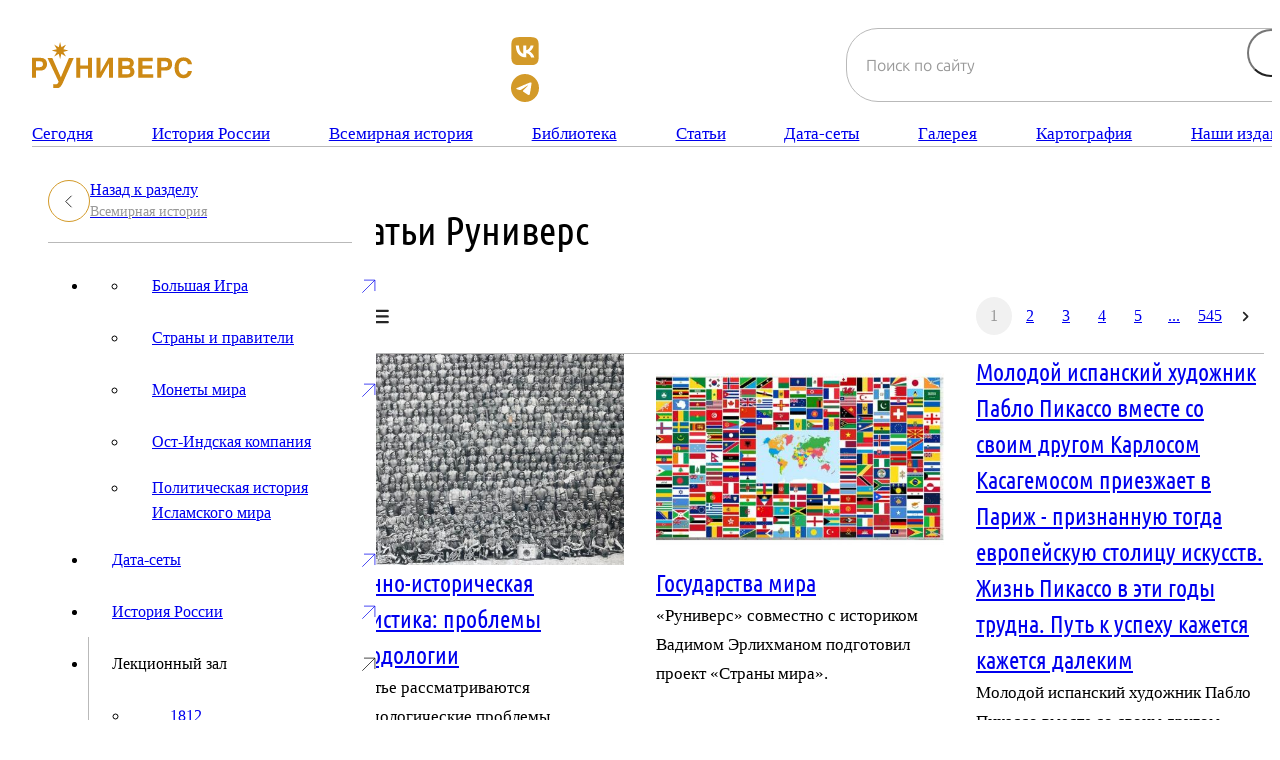

--- FILE ---
content_type: application/javascript
request_url: https://runivers.ru/bitrix/cache/js/s1/main/template_ce51ea004e30b65bc255dc94537dd0e8/template_ce51ea004e30b65bc255dc94537dd0e8_v1.js?1765800998958702
body_size: 321993
content:

; /* Start:"a:4:{s:4:"full";s:66:"/local/templates/main/js/fancybox/fancybox.umd.js?1757684968142361";s:6:"source";s:49:"/local/templates/main/js/fancybox/fancybox.umd.js";s:3:"min";s:0:"";s:3:"map";s:0:"";}"*/
!function(t,e){"object"==typeof exports&&"undefined"!=typeof module?e(exports):"function"==typeof define&&define.amd?define(["exports"],e):e((t="undefined"!=typeof globalThis?globalThis:t||self).window=t.window||{})}(this,(function(t){"use strict";const e=(t,e=1e4)=>(t=parseFloat(t+"")||0,Math.round((t+Number.EPSILON)*e)/e),i=function(t){if(!(t&&t instanceof Element&&t.offsetParent))return!1;const e=t.scrollHeight>t.clientHeight,i=window.getComputedStyle(t).overflowY,n=-1!==i.indexOf("hidden"),s=-1!==i.indexOf("visible");return e&&!n&&!s},n=function(t,e=void 0){return!(!t||t===document.body||e&&t===e)&&(i(t)?t:n(t.parentElement,e))},s=function(t){var e=(new DOMParser).parseFromString(t,"text/html").body;if(e.childElementCount>1){for(var i=document.createElement("div");e.firstChild;)i.appendChild(e.firstChild);return i}return e.firstChild},o=t=>`${t||""}`.split(" ").filter((t=>!!t)),a=(t,e,i)=>{t&&o(e).forEach((e=>{t.classList.toggle(e,i||!1)}))};class r{constructor(t){Object.defineProperty(this,"pageX",{enumerable:!0,configurable:!0,writable:!0,value:void 0}),Object.defineProperty(this,"pageY",{enumerable:!0,configurable:!0,writable:!0,value:void 0}),Object.defineProperty(this,"clientX",{enumerable:!0,configurable:!0,writable:!0,value:void 0}),Object.defineProperty(this,"clientY",{enumerable:!0,configurable:!0,writable:!0,value:void 0}),Object.defineProperty(this,"id",{enumerable:!0,configurable:!0,writable:!0,value:void 0}),Object.defineProperty(this,"time",{enumerable:!0,configurable:!0,writable:!0,value:void 0}),Object.defineProperty(this,"nativePointer",{enumerable:!0,configurable:!0,writable:!0,value:void 0}),this.nativePointer=t,this.pageX=t.pageX,this.pageY=t.pageY,this.clientX=t.clientX,this.clientY=t.clientY,this.id=self.Touch&&t instanceof Touch?t.identifier:-1,this.time=Date.now()}}const l={passive:!1};class c{constructor(t,{start:e=(()=>!0),move:i=(()=>{}),end:n=(()=>{})}){Object.defineProperty(this,"element",{enumerable:!0,configurable:!0,writable:!0,value:void 0}),Object.defineProperty(this,"startCallback",{enumerable:!0,configurable:!0,writable:!0,value:void 0}),Object.defineProperty(this,"moveCallback",{enumerable:!0,configurable:!0,writable:!0,value:void 0}),Object.defineProperty(this,"endCallback",{enumerable:!0,configurable:!0,writable:!0,value:void 0}),Object.defineProperty(this,"currentPointers",{enumerable:!0,configurable:!0,writable:!0,value:[]}),Object.defineProperty(this,"startPointers",{enumerable:!0,configurable:!0,writable:!0,value:[]}),this.element=t,this.startCallback=e,this.moveCallback=i,this.endCallback=n;for(const t of["onPointerStart","onTouchStart","onMove","onTouchEnd","onPointerEnd","onWindowBlur"])this[t]=this[t].bind(this);this.element.addEventListener("mousedown",this.onPointerStart,l),this.element.addEventListener("touchstart",this.onTouchStart,l),this.element.addEventListener("touchmove",this.onMove,l),this.element.addEventListener("touchend",this.onTouchEnd),this.element.addEventListener("touchcancel",this.onTouchEnd)}onPointerStart(t){if(!t.buttons||0!==t.button)return;const e=new r(t);this.currentPointers.some((t=>t.id===e.id))||this.triggerPointerStart(e,t)&&(window.addEventListener("mousemove",this.onMove),window.addEventListener("mouseup",this.onPointerEnd),window.addEventListener("blur",this.onWindowBlur))}onTouchStart(t){for(const e of Array.from(t.changedTouches||[]))this.triggerPointerStart(new r(e),t);window.addEventListener("blur",this.onWindowBlur)}onMove(t){const e=this.currentPointers.slice(),i="changedTouches"in t?Array.from(t.changedTouches||[]).map((t=>new r(t))):[new r(t)],n=[];for(const t of i){const e=this.currentPointers.findIndex((e=>e.id===t.id));e<0||(n.push(t),this.currentPointers[e]=t)}n.length&&this.moveCallback(t,this.currentPointers.slice(),e)}onPointerEnd(t){t.buttons>0&&0!==t.button||(this.triggerPointerEnd(t,new r(t)),window.removeEventListener("mousemove",this.onMove),window.removeEventListener("mouseup",this.onPointerEnd),window.removeEventListener("blur",this.onWindowBlur))}onTouchEnd(t){for(const e of Array.from(t.changedTouches||[]))this.triggerPointerEnd(t,new r(e))}triggerPointerStart(t,e){return!!this.startCallback(e,t,this.currentPointers.slice())&&(this.currentPointers.push(t),this.startPointers.push(t),!0)}triggerPointerEnd(t,e){const i=this.currentPointers.findIndex((t=>t.id===e.id));i<0||(this.currentPointers.splice(i,1),this.startPointers.splice(i,1),this.endCallback(t,e,this.currentPointers.slice()))}onWindowBlur(){this.clear()}clear(){for(;this.currentPointers.length;){const t=this.currentPointers[this.currentPointers.length-1];this.currentPointers.splice(this.currentPointers.length-1,1),this.startPointers.splice(this.currentPointers.length-1,1),this.endCallback(new Event("touchend",{bubbles:!0,cancelable:!0,clientX:t.clientX,clientY:t.clientY}),t,this.currentPointers.slice())}}stop(){this.element.removeEventListener("mousedown",this.onPointerStart,l),this.element.removeEventListener("touchstart",this.onTouchStart,l),this.element.removeEventListener("touchmove",this.onMove,l),this.element.removeEventListener("touchend",this.onTouchEnd),this.element.removeEventListener("touchcancel",this.onTouchEnd),window.removeEventListener("mousemove",this.onMove),window.removeEventListener("mouseup",this.onPointerEnd),window.removeEventListener("blur",this.onWindowBlur)}}function h(t,e){return e?Math.sqrt(Math.pow(e.clientX-t.clientX,2)+Math.pow(e.clientY-t.clientY,2)):0}function d(t,e){return e?{clientX:(t.clientX+e.clientX)/2,clientY:(t.clientY+e.clientY)/2}:t}const u=t=>"object"==typeof t&&null!==t&&t.constructor===Object&&"[object Object]"===Object.prototype.toString.call(t),p=(t,...e)=>{const i=e.length;for(let n=0;n<i;n++){const i=e[n]||{};Object.entries(i).forEach((([e,i])=>{const n=Array.isArray(i)?[]:{};t[e]||Object.assign(t,{[e]:n}),u(i)?Object.assign(t[e],p(n,i)):Array.isArray(i)?Object.assign(t,{[e]:[...i]}):Object.assign(t,{[e]:i})}))}return t},f=function(t,e){return t.split(".").reduce(((t,e)=>"object"==typeof t?t[e]:void 0),e)};class g{constructor(t={}){Object.defineProperty(this,"options",{enumerable:!0,configurable:!0,writable:!0,value:t}),Object.defineProperty(this,"events",{enumerable:!0,configurable:!0,writable:!0,value:new Map}),this.setOptions(t);for(const t of Object.getOwnPropertyNames(Object.getPrototypeOf(this)))t.startsWith("on")&&"function"==typeof this[t]&&(this[t]=this[t].bind(this))}setOptions(t){this.options=t?p({},this.constructor.defaults,t):{};for(const[t,e]of Object.entries(this.option("on")||{}))this.on(t,e)}option(t,...e){let i=f(t,this.options);return i&&"function"==typeof i&&(i=i.call(this,this,...e)),i}optionFor(t,e,i,...n){let s=f(e,t);var o;"string"!=typeof(o=s)||isNaN(o)||isNaN(parseFloat(o))||(s=parseFloat(s)),"true"===s&&(s=!0),"false"===s&&(s=!1),s&&"function"==typeof s&&(s=s.call(this,this,t,...n));let a=f(e,this.options);return a&&"function"==typeof a?s=a.call(this,this,t,...n,s):void 0===s&&(s=a),void 0===s?i:s}cn(t){const e=this.options.classes;return e&&e[t]||""}localize(t,e=[]){t=String(t).replace(/\{\{(\w+).?(\w+)?\}\}/g,((t,e,i)=>{let n="";return i?n=this.option(`${e[0]+e.toLowerCase().substring(1)}.l10n.${i}`):e&&(n=this.option(`l10n.${e}`)),n||(n=t),n}));for(let i=0;i<e.length;i++)t=t.split(e[i][0]).join(e[i][1]);return t=t.replace(/\{\{(.*?)\}\}/g,((t,e)=>e))}on(t,e){let i=[];"string"==typeof t?i=t.split(" "):Array.isArray(t)&&(i=t),this.events||(this.events=new Map),i.forEach((t=>{let i=this.events.get(t);i||(this.events.set(t,[]),i=[]),i.includes(e)||i.push(e),this.events.set(t,i)}))}off(t,e){let i=[];"string"==typeof t?i=t.split(" "):Array.isArray(t)&&(i=t),i.forEach((t=>{const i=this.events.get(t);if(Array.isArray(i)){const t=i.indexOf(e);t>-1&&i.splice(t,1)}}))}emit(t,...e){[...this.events.get(t)||[]].forEach((t=>t(this,...e))),"*"!==t&&this.emit("*",t,...e)}}Object.defineProperty(g,"version",{enumerable:!0,configurable:!0,writable:!0,value:"5.0.36"}),Object.defineProperty(g,"defaults",{enumerable:!0,configurable:!0,writable:!0,value:{}});class m extends g{constructor(t={}){super(t),Object.defineProperty(this,"plugins",{enumerable:!0,configurable:!0,writable:!0,value:{}})}attachPlugins(t={}){const e=new Map;for(const[i,n]of Object.entries(t)){const t=this.option(i),s=this.plugins[i];s||!1===t?s&&!1===t&&(s.detach(),delete this.plugins[i]):e.set(i,new n(this,t||{}))}for(const[t,i]of e)this.plugins[t]=i,i.attach()}detachPlugins(t){t=t||Object.keys(this.plugins);for(const e of t){const t=this.plugins[e];t&&t.detach(),delete this.plugins[e]}return this.emit("detachPlugins"),this}}var v;!function(t){t[t.Init=0]="Init",t[t.Error=1]="Error",t[t.Ready=2]="Ready",t[t.Panning=3]="Panning",t[t.Mousemove=4]="Mousemove",t[t.Destroy=5]="Destroy"}(v||(v={}));const b=["a","b","c","d","e","f"],y={PANUP:"Move up",PANDOWN:"Move down",PANLEFT:"Move left",PANRIGHT:"Move right",ZOOMIN:"Zoom in",ZOOMOUT:"Zoom out",TOGGLEZOOM:"Toggle zoom level",TOGGLE1TO1:"Toggle zoom level",ITERATEZOOM:"Toggle zoom level",ROTATECCW:"Rotate counterclockwise",ROTATECW:"Rotate clockwise",FLIPX:"Flip horizontally",FLIPY:"Flip vertically",FITX:"Fit horizontally",FITY:"Fit vertically",RESET:"Reset",TOGGLEFS:"Toggle fullscreen"},w={content:null,width:"auto",height:"auto",panMode:"drag",touch:!0,dragMinThreshold:3,lockAxis:!1,mouseMoveFactor:1,mouseMoveFriction:.12,zoom:!0,pinchToZoom:!0,panOnlyZoomed:"auto",minScale:1,maxScale:2,friction:.25,dragFriction:.35,decelFriction:.05,click:"toggleZoom",dblClick:!1,wheel:"zoom",wheelLimit:7,spinner:!0,bounds:"auto",infinite:!1,rubberband:!0,bounce:!0,maxVelocity:75,transformParent:!1,classes:{content:"f-panzoom__content",isLoading:"is-loading",canZoomIn:"can-zoom_in",canZoomOut:"can-zoom_out",isDraggable:"is-draggable",isDragging:"is-dragging",inFullscreen:"in-fullscreen",htmlHasFullscreen:"with-panzoom-in-fullscreen"},l10n:y},x='<circle cx="25" cy="25" r="20"></circle>',E='<div class="f-spinner"><svg viewBox="0 0 50 50">'+x+x+"</svg></div>",S=t=>t&&null!==t&&t instanceof Element&&"nodeType"in t,P=(t,e)=>{t&&o(e).forEach((e=>{t.classList.remove(e)}))},C=(t,e)=>{t&&o(e).forEach((e=>{t.classList.add(e)}))},T={a:1,b:0,c:0,d:1,e:0,f:0},M=1e5,O=1e4,A="mousemove",L="drag",z="content",R="auto";let k=null,I=null;class D extends m{get fits(){return this.contentRect.width-this.contentRect.fitWidth<1&&this.contentRect.height-this.contentRect.fitHeight<1}get isTouchDevice(){return null===I&&(I=window.matchMedia("(hover: none)").matches),I}get isMobile(){return null===k&&(k=/iPhone|iPad|iPod|Android/i.test(navigator.userAgent)),k}get panMode(){return this.options.panMode!==A||this.isTouchDevice?L:A}get panOnlyZoomed(){const t=this.options.panOnlyZoomed;return t===R?this.isTouchDevice:t}get isInfinite(){return this.option("infinite")}get angle(){return 180*Math.atan2(this.current.b,this.current.a)/Math.PI||0}get targetAngle(){return 180*Math.atan2(this.target.b,this.target.a)/Math.PI||0}get scale(){const{a:t,b:e}=this.current;return Math.sqrt(t*t+e*e)||1}get targetScale(){const{a:t,b:e}=this.target;return Math.sqrt(t*t+e*e)||1}get minScale(){return this.option("minScale")||1}get fullScale(){const{contentRect:t}=this;return t.fullWidth/t.fitWidth||1}get maxScale(){return this.fullScale*(this.option("maxScale")||1)||1}get coverScale(){const{containerRect:t,contentRect:e}=this,i=Math.max(t.height/e.fitHeight,t.width/e.fitWidth)||1;return Math.min(this.fullScale,i)}get isScaling(){return Math.abs(this.targetScale-this.scale)>1e-5&&!this.isResting}get isContentLoading(){const t=this.content;return!!(t&&t instanceof HTMLImageElement)&&!t.complete}get isResting(){if(this.isBouncingX||this.isBouncingY)return!1;for(const t of b){const e="e"==t||"f"===t?1e-4:1e-5;if(Math.abs(this.target[t]-this.current[t])>e)return!1}return!(!this.ignoreBounds&&!this.checkBounds().inBounds)}constructor(t,e={},i={}){var n;if(super(e),Object.defineProperty(this,"pointerTracker",{enumerable:!0,configurable:!0,writable:!0,value:null}),Object.defineProperty(this,"resizeObserver",{enumerable:!0,configurable:!0,writable:!0,value:null}),Object.defineProperty(this,"updateTimer",{enumerable:!0,configurable:!0,writable:!0,value:null}),Object.defineProperty(this,"clickTimer",{enumerable:!0,configurable:!0,writable:!0,value:null}),Object.defineProperty(this,"rAF",{enumerable:!0,configurable:!0,writable:!0,value:null}),Object.defineProperty(this,"isTicking",{enumerable:!0,configurable:!0,writable:!0,value:!1}),Object.defineProperty(this,"ignoreBounds",{enumerable:!0,configurable:!0,writable:!0,value:!1}),Object.defineProperty(this,"isBouncingX",{enumerable:!0,configurable:!0,writable:!0,value:!1}),Object.defineProperty(this,"isBouncingY",{enumerable:!0,configurable:!0,writable:!0,value:!1}),Object.defineProperty(this,"clicks",{enumerable:!0,configurable:!0,writable:!0,value:0}),Object.defineProperty(this,"trackingPoints",{enumerable:!0,configurable:!0,writable:!0,value:[]}),Object.defineProperty(this,"pwt",{enumerable:!0,configurable:!0,writable:!0,value:0}),Object.defineProperty(this,"cwd",{enumerable:!0,configurable:!0,writable:!0,value:0}),Object.defineProperty(this,"pmme",{enumerable:!0,configurable:!0,writable:!0,value:void 0}),Object.defineProperty(this,"friction",{enumerable:!0,configurable:!0,writable:!0,value:0}),Object.defineProperty(this,"state",{enumerable:!0,configurable:!0,writable:!0,value:v.Init}),Object.defineProperty(this,"isDragging",{enumerable:!0,configurable:!0,writable:!0,value:!1}),Object.defineProperty(this,"container",{enumerable:!0,configurable:!0,writable:!0,value:void 0}),Object.defineProperty(this,"content",{enumerable:!0,configurable:!0,writable:!0,value:void 0}),Object.defineProperty(this,"spinner",{enumerable:!0,configurable:!0,writable:!0,value:null}),Object.defineProperty(this,"containerRect",{enumerable:!0,configurable:!0,writable:!0,value:{width:0,height:0,innerWidth:0,innerHeight:0}}),Object.defineProperty(this,"contentRect",{enumerable:!0,configurable:!0,writable:!0,value:{top:0,right:0,bottom:0,left:0,fullWidth:0,fullHeight:0,fitWidth:0,fitHeight:0,width:0,height:0}}),Object.defineProperty(this,"dragStart",{enumerable:!0,configurable:!0,writable:!0,value:{x:0,y:0,top:0,left:0,time:0}}),Object.defineProperty(this,"dragOffset",{enumerable:!0,configurable:!0,writable:!0,value:{x:0,y:0,time:0}}),Object.defineProperty(this,"current",{enumerable:!0,configurable:!0,writable:!0,value:Object.assign({},T)}),Object.defineProperty(this,"target",{enumerable:!0,configurable:!0,writable:!0,value:Object.assign({},T)}),Object.defineProperty(this,"velocity",{enumerable:!0,configurable:!0,writable:!0,value:{a:0,b:0,c:0,d:0,e:0,f:0}}),Object.defineProperty(this,"lockedAxis",{enumerable:!0,configurable:!0,writable:!0,value:!1}),!t)throw new Error("Container Element Not Found");this.container=t,this.initContent(),this.attachPlugins(Object.assign(Object.assign({},D.Plugins),i)),this.emit("attachPlugins"),this.emit("init");const o=this.content;if(o.addEventListener("load",this.onLoad),o.addEventListener("error",this.onError),this.isContentLoading){if(this.option("spinner")){t.classList.add(this.cn("isLoading"));const e=s(E);!t.contains(o)||o.parentElement instanceof HTMLPictureElement?this.spinner=t.appendChild(e):this.spinner=(null===(n=o.parentElement)||void 0===n?void 0:n.insertBefore(e,o))||null}this.emit("beforeLoad")}else queueMicrotask((()=>{this.enable()}))}initContent(){const{container:t}=this,e=this.cn(z);let i=this.option(z)||t.querySelector(`.${e}`);if(i||(i=t.querySelector("img,picture")||t.firstElementChild,i&&C(i,e)),i instanceof HTMLPictureElement&&(i=i.querySelector("img")),!i)throw new Error("No content found");this.content=i}onLoad(){const{spinner:t,container:e,state:i}=this;t&&(t.remove(),this.spinner=null),this.option("spinner")&&e.classList.remove(this.cn("isLoading")),this.emit("afterLoad"),i===v.Init?this.enable():this.updateMetrics()}onError(){this.state!==v.Destroy&&(this.spinner&&(this.spinner.remove(),this.spinner=null),this.stop(),this.detachEvents(),this.state=v.Error,this.emit("error"))}getNextScale(t){const{fullScale:e,targetScale:i,coverScale:n,maxScale:s,minScale:o}=this;let a=o;switch(t){case"toggleMax":a=i-o<.5*(s-o)?s:o;break;case"toggleCover":a=i-o<.5*(n-o)?n:o;break;case"toggleZoom":a=i-o<.5*(e-o)?e:o;break;case"iterateZoom":let t=[1,e,s].sort(((t,e)=>t-e)),r=t.findIndex((t=>t>i+1e-5));a=t[r]||1}return a}attachObserver(){var t;const e=()=>{const{container:t,containerRect:e}=this;return Math.abs(e.width-t.getBoundingClientRect().width)>.1||Math.abs(e.height-t.getBoundingClientRect().height)>.1};this.resizeObserver||void 0===window.ResizeObserver||(this.resizeObserver=new ResizeObserver((()=>{this.updateTimer||(e()?(this.onResize(),this.isMobile&&(this.updateTimer=setTimeout((()=>{e()&&this.onResize(),this.updateTimer=null}),500))):this.updateTimer&&(clearTimeout(this.updateTimer),this.updateTimer=null))}))),null===(t=this.resizeObserver)||void 0===t||t.observe(this.container)}detachObserver(){var t;null===(t=this.resizeObserver)||void 0===t||t.disconnect()}attachEvents(){const{container:t}=this;t.addEventListener("click",this.onClick,{passive:!1,capture:!1}),t.addEventListener("wheel",this.onWheel,{passive:!1}),this.pointerTracker=new c(t,{start:this.onPointerDown,move:this.onPointerMove,end:this.onPointerUp}),document.addEventListener(A,this.onMouseMove)}detachEvents(){var t;const{container:e}=this;e.removeEventListener("click",this.onClick,{passive:!1,capture:!1}),e.removeEventListener("wheel",this.onWheel,{passive:!1}),null===(t=this.pointerTracker)||void 0===t||t.stop(),this.pointerTracker=null,document.removeEventListener(A,this.onMouseMove),document.removeEventListener("keydown",this.onKeydown,!0),this.clickTimer&&(clearTimeout(this.clickTimer),this.clickTimer=null),this.updateTimer&&(clearTimeout(this.updateTimer),this.updateTimer=null)}animate(){this.setTargetForce();const t=this.friction,e=this.option("maxVelocity");for(const i of b)t?(this.velocity[i]*=1-t,e&&!this.isScaling&&(this.velocity[i]=Math.max(Math.min(this.velocity[i],e),-1*e)),this.current[i]+=this.velocity[i]):this.current[i]=this.target[i];this.setTransform(),this.setEdgeForce(),!this.isResting||this.isDragging?this.rAF=requestAnimationFrame((()=>this.animate())):this.stop("current")}setTargetForce(){for(const t of b)"e"===t&&this.isBouncingX||"f"===t&&this.isBouncingY||(this.velocity[t]=(1/(1-this.friction)-1)*(this.target[t]-this.current[t]))}checkBounds(t=0,e=0){const{current:i}=this,n=i.e+t,s=i.f+e,o=this.getBounds(),{x:a,y:r}=o,l=a.min,c=a.max,h=r.min,d=r.max;let u=0,p=0;return l!==1/0&&n<l?u=l-n:c!==1/0&&n>c&&(u=c-n),h!==1/0&&s<h?p=h-s:d!==1/0&&s>d&&(p=d-s),Math.abs(u)<1e-4&&(u=0),Math.abs(p)<1e-4&&(p=0),Object.assign(Object.assign({},o),{xDiff:u,yDiff:p,inBounds:!u&&!p})}clampTargetBounds(){const{target:t}=this,{x:e,y:i}=this.getBounds();e.min!==1/0&&(t.e=Math.max(t.e,e.min)),e.max!==1/0&&(t.e=Math.min(t.e,e.max)),i.min!==1/0&&(t.f=Math.max(t.f,i.min)),i.max!==1/0&&(t.f=Math.min(t.f,i.max))}calculateContentDim(t=this.current){const{content:e,contentRect:i}=this,{fitWidth:n,fitHeight:s,fullWidth:o,fullHeight:a}=i;let r=o,l=a;if(this.option("zoom")||0!==this.angle){const i=!(e instanceof HTMLImageElement)&&("none"===window.getComputedStyle(e).maxWidth||"none"===window.getComputedStyle(e).maxHeight),c=i?o:n,h=i?a:s,d=this.getMatrix(t),u=new DOMPoint(0,0).matrixTransform(d),p=new DOMPoint(0+c,0).matrixTransform(d),f=new DOMPoint(0+c,0+h).matrixTransform(d),g=new DOMPoint(0,0+h).matrixTransform(d),m=Math.abs(f.x-u.x),v=Math.abs(f.y-u.y),b=Math.abs(g.x-p.x),y=Math.abs(g.y-p.y);r=Math.max(m,b),l=Math.max(v,y)}return{contentWidth:r,contentHeight:l}}setEdgeForce(){if(this.ignoreBounds||this.isDragging||this.panMode===A||this.targetScale<this.scale)return this.isBouncingX=!1,void(this.isBouncingY=!1);const{target:t}=this,{x:e,y:i,xDiff:n,yDiff:s}=this.checkBounds();const o=this.option("maxVelocity");let a=this.velocity.e,r=this.velocity.f;0!==n?(this.isBouncingX=!0,n*a<=0?a+=.14*n:(a=.14*n,e.min!==1/0&&(this.target.e=Math.max(t.e,e.min)),e.max!==1/0&&(this.target.e=Math.min(t.e,e.max))),o&&(a=Math.max(Math.min(a,o),-1*o))):this.isBouncingX=!1,0!==s?(this.isBouncingY=!0,s*r<=0?r+=.14*s:(r=.14*s,i.min!==1/0&&(this.target.f=Math.max(t.f,i.min)),i.max!==1/0&&(this.target.f=Math.min(t.f,i.max))),o&&(r=Math.max(Math.min(r,o),-1*o))):this.isBouncingY=!1,this.isBouncingX&&(this.velocity.e=a),this.isBouncingY&&(this.velocity.f=r)}enable(){const{content:t}=this,e=new DOMMatrixReadOnly(window.getComputedStyle(t).transform);for(const t of b)this.current[t]=this.target[t]=e[t];this.updateMetrics(),this.attachObserver(),this.attachEvents(),this.state=v.Ready,this.emit("ready")}onClick(t){var e;"click"===t.type&&0===t.detail&&(this.dragOffset.x=0,this.dragOffset.y=0),this.isDragging&&(null===(e=this.pointerTracker)||void 0===e||e.clear(),this.trackingPoints=[],this.startDecelAnim());const i=t.target;if(!i||t.defaultPrevented)return;if(i.hasAttribute("disabled"))return t.preventDefault(),void t.stopPropagation();if((()=>{const t=window.getSelection();return t&&"Range"===t.type})()&&!i.closest("button"))return;const n=i.closest("[data-panzoom-action]"),s=i.closest("[data-panzoom-change]"),o=n||s,a=o&&S(o)?o.dataset:null;if(a){const e=a.panzoomChange,i=a.panzoomAction;if((e||i)&&t.preventDefault(),e){let t={};try{t=JSON.parse(e)}catch(t){console&&console.warn("The given data was not valid JSON")}return void this.applyChange(t)}if(i)return void(this[i]&&this[i]())}if(Math.abs(this.dragOffset.x)>3||Math.abs(this.dragOffset.y)>3)return t.preventDefault(),void t.stopPropagation();if(i.closest("[data-fancybox]"))return;const r=this.content.getBoundingClientRect(),l=this.dragStart;if(l.time&&!this.canZoomOut()&&(Math.abs(r.x-l.x)>2||Math.abs(r.y-l.y)>2))return;this.dragStart.time=0;const c=e=>{this.option("zoom",t)&&e&&"string"==typeof e&&/(iterateZoom)|(toggle(Zoom|Full|Cover|Max)|(zoomTo(Fit|Cover|Max)))/.test(e)&&"function"==typeof this[e]&&(t.preventDefault(),this[e]({event:t}))},h=this.option("click",t),d=this.option("dblClick",t);d?(this.clicks++,1==this.clicks&&(this.clickTimer=setTimeout((()=>{1===this.clicks?(this.emit("click",t),!t.defaultPrevented&&h&&c(h)):(this.emit("dblClick",t),t.defaultPrevented||c(d)),this.clicks=0,this.clickTimer=null}),350))):(this.emit("click",t),!t.defaultPrevented&&h&&c(h))}addTrackingPoint(t){const e=this.trackingPoints.filter((t=>t.time>Date.now()-100));e.push(t),this.trackingPoints=e}onPointerDown(t,e,i){var n;if(!1===this.option("touch",t))return!1;this.pwt=0,this.dragOffset={x:0,y:0,time:0},this.trackingPoints=[];const s=this.content.getBoundingClientRect();if(this.dragStart={x:s.x,y:s.y,top:s.top,left:s.left,time:Date.now()},this.clickTimer)return!1;if(this.panMode===A&&this.targetScale>1)return t.preventDefault(),t.stopPropagation(),!1;const o=t.composedPath()[0];if(!i.length){if(["TEXTAREA","OPTION","INPUT","SELECT","VIDEO","IFRAME"].includes(o.nodeName)||o.closest("[contenteditable],[data-selectable],[data-draggable],[data-clickable],[data-panzoom-change],[data-panzoom-action]"))return!1;null===(n=window.getSelection())||void 0===n||n.removeAllRanges()}if("mousedown"===t.type)["A","BUTTON"].includes(o.nodeName)||t.preventDefault();else if(Math.abs(this.velocity.a)>.3)return!1;return this.target.e=this.current.e,this.target.f=this.current.f,this.stop(),this.isDragging||(this.isDragging=!0,this.addTrackingPoint(e),this.emit("touchStart",t)),!0}onPointerMove(t,i,s){if(!1===this.option("touch",t))return;if(!this.isDragging)return;if(i.length<2&&this.panOnlyZoomed&&e(this.targetScale)<=e(this.minScale))return;if(this.emit("touchMove",t),t.defaultPrevented)return;this.addTrackingPoint(i[0]);const{content:o}=this,a=d(s[0],s[1]),r=d(i[0],i[1]);let l=0,c=0;if(i.length>1){const t=o.getBoundingClientRect();l=a.clientX-t.left-.5*t.width,c=a.clientY-t.top-.5*t.height}const u=h(s[0],s[1]),p=h(i[0],i[1]);let f=u?p/u:1,g=r.clientX-a.clientX,m=r.clientY-a.clientY;this.dragOffset.x+=g,this.dragOffset.y+=m,this.dragOffset.time=Date.now()-this.dragStart.time;let v=e(this.targetScale)===e(this.minScale)&&this.option("lockAxis");if(v&&!this.lockedAxis)if("xy"===v||"y"===v||"touchmove"===t.type){if(Math.abs(this.dragOffset.x)<6&&Math.abs(this.dragOffset.y)<6)return void t.preventDefault();const e=Math.abs(180*Math.atan2(this.dragOffset.y,this.dragOffset.x)/Math.PI);this.lockedAxis=e>45&&e<135?"y":"x",this.dragOffset.x=0,this.dragOffset.y=0,g=0,m=0}else this.lockedAxis=v;if(n(t.target,this.content)&&(v="x",this.dragOffset.y=0),v&&"xy"!==v&&this.lockedAxis!==v&&e(this.targetScale)===e(this.minScale))return;t.cancelable&&t.preventDefault(),this.container.classList.add(this.cn("isDragging"));const b=this.checkBounds(g,m);this.option("rubberband")?("x"!==this.isInfinite&&(b.xDiff>0&&g<0||b.xDiff<0&&g>0)&&(g*=Math.max(0,.5-Math.abs(.75/this.contentRect.fitWidth*b.xDiff))),"y"!==this.isInfinite&&(b.yDiff>0&&m<0||b.yDiff<0&&m>0)&&(m*=Math.max(0,.5-Math.abs(.75/this.contentRect.fitHeight*b.yDiff)))):(b.xDiff&&(g=0),b.yDiff&&(m=0));const y=this.targetScale,w=this.minScale,x=this.maxScale;y<.5*w&&(f=Math.max(f,w)),y>1.5*x&&(f=Math.min(f,x)),"y"===this.lockedAxis&&e(y)===e(w)&&(g=0),"x"===this.lockedAxis&&e(y)===e(w)&&(m=0),this.applyChange({originX:l,originY:c,panX:g,panY:m,scale:f,friction:this.option("dragFriction"),ignoreBounds:!0})}onPointerUp(t,e,i){if(i.length)return this.dragOffset.x=0,this.dragOffset.y=0,void(this.trackingPoints=[]);this.container.classList.remove(this.cn("isDragging")),this.isDragging&&(this.addTrackingPoint(e),this.panOnlyZoomed&&this.contentRect.width-this.contentRect.fitWidth<1&&this.contentRect.height-this.contentRect.fitHeight<1&&(this.trackingPoints=[]),n(t.target,this.content)&&"y"===this.lockedAxis&&(this.trackingPoints=[]),this.emit("touchEnd",t),this.isDragging=!1,this.lockedAxis=!1,this.state!==v.Destroy&&(t.defaultPrevented||this.startDecelAnim()))}startDecelAnim(){var t;const i=this.isScaling;this.rAF&&(cancelAnimationFrame(this.rAF),this.rAF=null),this.isBouncingX=!1,this.isBouncingY=!1;for(const t of b)this.velocity[t]=0;this.target.e=this.current.e,this.target.f=this.current.f,P(this.container,"is-scaling"),P(this.container,"is-animating"),this.isTicking=!1;const{trackingPoints:n}=this,s=n[0],o=n[n.length-1];let a=0,r=0,l=0;o&&s&&(a=o.clientX-s.clientX,r=o.clientY-s.clientY,l=o.time-s.time);const c=(null===(t=window.visualViewport)||void 0===t?void 0:t.scale)||1;1!==c&&(a*=c,r*=c);let h=0,d=0,u=0,p=0,f=this.option("decelFriction");const g=this.targetScale;if(l>0){u=Math.abs(a)>3?a/(l/30):0,p=Math.abs(r)>3?r/(l/30):0;const t=this.option("maxVelocity");t&&(u=Math.max(Math.min(u,t),-1*t),p=Math.max(Math.min(p,t),-1*t))}u&&(h=u/(1/(1-f)-1)),p&&(d=p/(1/(1-f)-1)),("y"===this.option("lockAxis")||"xy"===this.option("lockAxis")&&"y"===this.lockedAxis&&e(g)===this.minScale)&&(h=u=0),("x"===this.option("lockAxis")||"xy"===this.option("lockAxis")&&"x"===this.lockedAxis&&e(g)===this.minScale)&&(d=p=0);const m=this.dragOffset.x,v=this.dragOffset.y,y=this.option("dragMinThreshold")||0;Math.abs(m)<y&&Math.abs(v)<y&&(h=d=0,u=p=0),(this.option("zoom")&&(g<this.minScale-1e-5||g>this.maxScale+1e-5)||i&&!h&&!d)&&(f=.35),this.applyChange({panX:h,panY:d,friction:f}),this.emit("decel",u,p,m,v)}onWheel(t){var e=[-t.deltaX||0,-t.deltaY||0,-t.detail||0].reduce((function(t,e){return Math.abs(e)>Math.abs(t)?e:t}));const i=Math.max(-1,Math.min(1,e));if(this.emit("wheel",t,i),this.panMode===A)return;if(t.defaultPrevented)return;const n=this.option("wheel");"pan"===n?(t.preventDefault(),this.panOnlyZoomed&&!this.canZoomOut()||this.applyChange({panX:2*-t.deltaX,panY:2*-t.deltaY,bounce:!1})):"zoom"===n&&!1!==this.option("zoom")&&this.zoomWithWheel(t)}onMouseMove(t){this.panWithMouse(t)}onKeydown(t){"Escape"===t.key&&this.toggleFS()}onResize(){this.updateMetrics(),this.checkBounds().inBounds||this.requestTick()}setTransform(){this.emit("beforeTransform");const{current:t,target:i,content:n,contentRect:s}=this,o=Object.assign({},T);for(const n of b){const s="e"==n||"f"===n?O:M;o[n]=e(t[n],s),Math.abs(i[n]-t[n])<("e"==n||"f"===n?.51:.001)&&(t[n]=i[n])}let{a:a,b:r,c:l,d:c,e:h,f:d}=o,u=`matrix(${a}, ${r}, ${l}, ${c}, ${h}, ${d})`,p=n.parentElement instanceof HTMLPictureElement?n.parentElement:n;if(this.option("transformParent")&&(p=p.parentElement||p),p.style.transform===u)return;p.style.transform=u;const{contentWidth:f,contentHeight:g}=this.calculateContentDim();s.width=f,s.height=g,this.emit("afterTransform")}updateMetrics(t=!1){var i;if(!this||this.state===v.Destroy)return;if(this.isContentLoading)return;const n=Math.max(1,(null===(i=window.visualViewport)||void 0===i?void 0:i.scale)||1),{container:s,content:o}=this,a=o instanceof HTMLImageElement,r=s.getBoundingClientRect(),l=getComputedStyle(this.container);let c=r.width*n,h=r.height*n;const d=parseFloat(l.paddingTop)+parseFloat(l.paddingBottom),u=c-(parseFloat(l.paddingLeft)+parseFloat(l.paddingRight)),p=h-d;this.containerRect={width:c,height:h,innerWidth:u,innerHeight:p};const f=parseFloat(o.dataset.width||"")||(t=>{let e=0;return e=t instanceof HTMLImageElement?t.naturalWidth:t instanceof SVGElement?t.width.baseVal.value:Math.max(t.offsetWidth,t.scrollWidth),e||0})(o),g=parseFloat(o.dataset.height||"")||(t=>{let e=0;return e=t instanceof HTMLImageElement?t.naturalHeight:t instanceof SVGElement?t.height.baseVal.value:Math.max(t.offsetHeight,t.scrollHeight),e||0})(o);let m=this.option("width",f)||R,b=this.option("height",g)||R;const y=m===R,w=b===R;"number"!=typeof m&&(m=f),"number"!=typeof b&&(b=g),y&&(m=f*(b/g)),w&&(b=g/(f/m));let x=o.parentElement instanceof HTMLPictureElement?o.parentElement:o;this.option("transformParent")&&(x=x.parentElement||x);const E=x.getAttribute("style")||"";x.style.setProperty("transform","none","important"),a&&(x.style.width="",x.style.height=""),x.offsetHeight;const S=o.getBoundingClientRect();let P=S.width*n,C=S.height*n,T=P,M=C;P=Math.min(P,m),C=Math.min(C,b),a?({width:P,height:C}=((t,e,i,n)=>{const s=i/t,o=n/e,a=Math.min(s,o);return{width:t*=a,height:e*=a}})(m,b,P,C)):(P=Math.min(P,m),C=Math.min(C,b));let O=.5*(M-C),A=.5*(T-P);this.contentRect=Object.assign(Object.assign({},this.contentRect),{top:S.top-r.top+O,bottom:r.bottom-S.bottom+O,left:S.left-r.left+A,right:r.right-S.right+A,fitWidth:P,fitHeight:C,width:P,height:C,fullWidth:m,fullHeight:b}),x.style.cssText=E,a&&(x.style.width=`${P}px`,x.style.height=`${C}px`),this.setTransform(),!0!==t&&this.emit("refresh"),this.ignoreBounds||(e(this.targetScale)<e(this.minScale)?this.zoomTo(this.minScale,{friction:0}):this.targetScale>this.maxScale?this.zoomTo(this.maxScale,{friction:0}):this.state===v.Init||this.checkBounds().inBounds||this.requestTick()),this.updateControls()}calculateBounds(){const{contentWidth:t,contentHeight:i}=this.calculateContentDim(this.target),{targetScale:n,lockedAxis:s}=this,{fitWidth:o,fitHeight:a}=this.contentRect;let r=0,l=0,c=0,h=0;const d=this.option("infinite");if(!0===d||s&&d===s)r=-1/0,c=1/0,l=-1/0,h=1/0;else{let{containerRect:s,contentRect:d}=this,u=e(o*n,O),p=e(a*n,O),{innerWidth:f,innerHeight:g}=s;if(s.width===u&&(f=s.width),s.width===p&&(g=s.height),t>f){c=.5*(t-f),r=-1*c;let e=.5*(d.right-d.left);r+=e,c+=e}if(o>f&&t<f&&(r-=.5*(o-f),c-=.5*(o-f)),i>g){h=.5*(i-g),l=-1*h;let t=.5*(d.bottom-d.top);l+=t,h+=t}a>g&&i<g&&(r-=.5*(a-g),c-=.5*(a-g))}return{x:{min:r,max:c},y:{min:l,max:h}}}getBounds(){const t=this.option("bounds");return t!==R?t:this.calculateBounds()}updateControls(){const t=this,i=t.container,{panMode:n,contentRect:s,targetScale:o,minScale:r}=t;let l=r,c=t.option("click")||!1;c&&(l=t.getNextScale(c));let h=t.canZoomIn(),d=t.canZoomOut(),u=n===L&&!!this.option("touch"),p=d&&u;if(u&&(e(o)<e(r)&&!this.panOnlyZoomed&&(p=!0),(e(s.width,1)>e(s.fitWidth,1)||e(s.height,1)>e(s.fitHeight,1))&&(p=!0)),e(s.width*o,1)<e(s.fitWidth,1)&&(p=!1),n===A&&(p=!1),a(i,this.cn("isDraggable"),p),!this.option("zoom"))return;let f=h&&e(l)>e(o),g=!f&&!p&&d&&e(l)<e(o);a(i,this.cn("canZoomIn"),f),a(i,this.cn("canZoomOut"),g);for(const t of i.querySelectorAll("[data-panzoom-action]")){let e=!1,i=!1;switch(t.dataset.panzoomAction){case"zoomIn":h?e=!0:i=!0;break;case"zoomOut":d?e=!0:i=!0;break;case"toggleZoom":case"iterateZoom":h||d?e=!0:i=!0;const n=t.querySelector("g");n&&(n.style.display=h?"":"none")}e?(t.removeAttribute("disabled"),t.removeAttribute("tabindex")):i&&(t.setAttribute("disabled",""),t.setAttribute("tabindex","-1"))}}panTo({x:t=this.target.e,y:e=this.target.f,scale:i=this.targetScale,friction:n=this.option("friction"),angle:s=0,originX:o=0,originY:a=0,flipX:r=!1,flipY:l=!1,ignoreBounds:c=!1}){this.state!==v.Destroy&&this.applyChange({panX:t-this.target.e,panY:e-this.target.f,scale:i/this.targetScale,angle:s,originX:o,originY:a,friction:n,flipX:r,flipY:l,ignoreBounds:c})}applyChange({panX:t=0,panY:i=0,scale:n=1,angle:s=0,originX:o=-this.current.e,originY:a=-this.current.f,friction:r=this.option("friction"),flipX:l=!1,flipY:c=!1,ignoreBounds:h=!1,bounce:d=this.option("bounce")}){const u=this.state;if(u===v.Destroy)return;this.rAF&&(cancelAnimationFrame(this.rAF),this.rAF=null),this.friction=r||0,this.ignoreBounds=h;const{current:p}=this,f=p.e,g=p.f,m=this.getMatrix(this.target);let y=(new DOMMatrix).translate(f,g).translate(o,a).translate(t,i);if(this.option("zoom")){if(!h){const t=this.targetScale,e=this.minScale,i=this.maxScale;t*n<e&&(n=e/t),t*n>i&&(n=i/t)}y=y.scale(n)}y=y.translate(-o,-a).translate(-f,-g).multiply(m),s&&(y=y.rotate(s)),l&&(y=y.scale(-1,1)),c&&(y=y.scale(1,-1));for(const t of b)"e"!==t&&"f"!==t&&(y[t]>this.minScale+1e-5||y[t]<this.minScale-1e-5)?this.target[t]=y[t]:this.target[t]=e(y[t],O);(this.targetScale<this.scale||Math.abs(n-1)>.1||this.panMode===A||!1===d)&&!h&&this.clampTargetBounds(),u===v.Init?this.animate():this.isResting||(this.state=v.Panning,this.requestTick())}stop(t=!1){if(this.state===v.Init||this.state===v.Destroy)return;const e=this.isTicking;this.rAF&&(cancelAnimationFrame(this.rAF),this.rAF=null),this.isBouncingX=!1,this.isBouncingY=!1;for(const e of b)this.velocity[e]=0,"current"===t?this.current[e]=this.target[e]:"target"===t&&(this.target[e]=this.current[e]);this.setTransform(),P(this.container,"is-scaling"),P(this.container,"is-animating"),this.isTicking=!1,this.state=v.Ready,e&&(this.emit("endAnimation"),this.updateControls())}requestTick(){this.isTicking||(this.emit("startAnimation"),this.updateControls(),C(this.container,"is-animating"),this.isScaling&&C(this.container,"is-scaling")),this.isTicking=!0,this.rAF||(this.rAF=requestAnimationFrame((()=>this.animate())))}panWithMouse(t,i=this.option("mouseMoveFriction")){if(this.pmme=t,this.panMode!==A||!t)return;if(e(this.targetScale)<=e(this.minScale))return;this.emit("mouseMove",t);const{container:n,containerRect:s,contentRect:o}=this,a=s.width,r=s.height,l=n.getBoundingClientRect(),c=(t.clientX||0)-l.left,h=(t.clientY||0)-l.top;let{contentWidth:d,contentHeight:u}=this.calculateContentDim(this.target);const p=this.option("mouseMoveFactor");p>1&&(d!==a&&(d*=p),u!==r&&(u*=p));let f=.5*(d-a)-c/a*100/100*(d-a);f+=.5*(o.right-o.left);let g=.5*(u-r)-h/r*100/100*(u-r);g+=.5*(o.bottom-o.top),this.applyChange({panX:f-this.target.e,panY:g-this.target.f,friction:i})}zoomWithWheel(t){if(this.state===v.Destroy||this.state===v.Init)return;const i=Date.now();if(i-this.pwt<45)return void t.preventDefault();this.pwt=i;var n=[-t.deltaX||0,-t.deltaY||0,-t.detail||0].reduce((function(t,e){return Math.abs(e)>Math.abs(t)?e:t}));const s=Math.max(-1,Math.min(1,n)),{targetScale:o,maxScale:a,minScale:r}=this;let l=o*(100+45*s)/100;e(l)<e(r)&&e(o)<=e(r)?(this.cwd+=Math.abs(s),l=r):e(l)>e(a)&&e(o)>=e(a)?(this.cwd+=Math.abs(s),l=a):(this.cwd=0,l=Math.max(Math.min(l,a),r)),this.cwd>this.option("wheelLimit")||(t.preventDefault(),e(l)!==e(o)&&this.zoomTo(l,{event:t}))}canZoomIn(){return this.option("zoom")&&(e(this.contentRect.width,1)<e(this.contentRect.fitWidth,1)||e(this.targetScale)<e(this.maxScale))}canZoomOut(){return this.option("zoom")&&e(this.targetScale)>e(this.minScale)}zoomIn(t=1.25,e){this.zoomTo(this.targetScale*t,e)}zoomOut(t=.8,e){this.zoomTo(this.targetScale*t,e)}zoomToFit(t){this.zoomTo("fit",t)}zoomToCover(t){this.zoomTo("cover",t)}zoomToFull(t){this.zoomTo("full",t)}zoomToMax(t){this.zoomTo("max",t)}toggleZoom(t){this.zoomTo(this.getNextScale("toggleZoom"),t)}toggleMax(t){this.zoomTo(this.getNextScale("toggleMax"),t)}toggleCover(t){this.zoomTo(this.getNextScale("toggleCover"),t)}iterateZoom(t){this.zoomTo("next",t)}zoomTo(t=1,{friction:e=R,originX:i=R,originY:n=R,event:s}={}){if(this.isContentLoading||this.state===v.Destroy)return;const{targetScale:o,fullScale:a,maxScale:r,coverScale:l}=this;if(this.stop(),this.panMode===A&&(s=this.pmme||s),s||i===R||n===R){const t=this.content.getBoundingClientRect(),e=this.container.getBoundingClientRect(),o=s?s.clientX:e.left+.5*e.width,a=s?s.clientY:e.top+.5*e.height;i=o-t.left-.5*t.width,n=a-t.top-.5*t.height}let c=1;"number"==typeof t?c=t:"full"===t?c=a:"cover"===t?c=l:"max"===t?c=r:"fit"===t?c=1:"next"===t&&(c=this.getNextScale("iterateZoom")),c=c/o||1,e=e===R?c>1?.15:.25:e,this.applyChange({scale:c,originX:i,originY:n,friction:e}),s&&this.panMode===A&&this.panWithMouse(s,e)}rotateCCW(){this.applyChange({angle:-90})}rotateCW(){this.applyChange({angle:90})}flipX(){this.applyChange({flipX:!0})}flipY(){this.applyChange({flipY:!0})}fitX(){this.stop("target");const{containerRect:t,contentRect:e,target:i}=this;this.applyChange({panX:.5*t.width-(e.left+.5*e.fitWidth)-i.e,panY:.5*t.height-(e.top+.5*e.fitHeight)-i.f,scale:t.width/e.fitWidth/this.targetScale,originX:0,originY:0,ignoreBounds:!0})}fitY(){this.stop("target");const{containerRect:t,contentRect:e,target:i}=this;this.applyChange({panX:.5*t.width-(e.left+.5*e.fitWidth)-i.e,panY:.5*t.innerHeight-(e.top+.5*e.fitHeight)-i.f,scale:t.height/e.fitHeight/this.targetScale,originX:0,originY:0,ignoreBounds:!0})}toggleFS(){const{container:t}=this,e=this.cn("inFullscreen"),i=this.cn("htmlHasFullscreen");t.classList.toggle(e);const n=t.classList.contains(e);n?(document.documentElement.classList.add(i),document.addEventListener("keydown",this.onKeydown,!0)):(document.documentElement.classList.remove(i),document.removeEventListener("keydown",this.onKeydown,!0)),this.updateMetrics(),this.emit(n?"enterFS":"exitFS")}getMatrix(t=this.current){const{a:e,b:i,c:n,d:s,e:o,f:a}=t;return new DOMMatrix([e,i,n,s,o,a])}reset(t){if(this.state!==v.Init&&this.state!==v.Destroy){this.stop("current");for(const t of b)this.target[t]=T[t];this.target.a=this.minScale,this.target.d=this.minScale,this.clampTargetBounds(),this.isResting||(this.friction=void 0===t?this.option("friction"):t,this.state=v.Panning,this.requestTick())}}destroy(){this.stop(),this.state=v.Destroy,this.detachEvents(),this.detachObserver();const{container:t,content:e}=this,i=this.option("classes")||{};for(const e of Object.values(i))t.classList.remove(e+"");e&&(e.removeEventListener("load",this.onLoad),e.removeEventListener("error",this.onError)),this.detachPlugins()}}Object.defineProperty(D,"defaults",{enumerable:!0,configurable:!0,writable:!0,value:w}),Object.defineProperty(D,"Plugins",{enumerable:!0,configurable:!0,writable:!0,value:{}});const F=function(t,e){let i=!0;return(...n)=>{i&&(i=!1,t(...n),setTimeout((()=>{i=!0}),e))}},j=(t,e)=>{let i=[];return t.childNodes.forEach((t=>{t.nodeType!==Node.ELEMENT_NODE||e&&!t.matches(e)||i.push(t)})),i},B={viewport:null,track:null,enabled:!0,slides:[],axis:"x",transition:"fade",preload:1,slidesPerPage:"auto",initialPage:0,friction:.12,Panzoom:{decelFriction:.12},center:!0,infinite:!0,fill:!0,dragFree:!1,adaptiveHeight:!1,direction:"ltr",classes:{container:"f-carousel",viewport:"f-carousel__viewport",track:"f-carousel__track",slide:"f-carousel__slide",isLTR:"is-ltr",isRTL:"is-rtl",isHorizontal:"is-horizontal",isVertical:"is-vertical",inTransition:"in-transition",isSelected:"is-selected"},l10n:{NEXT:"Next slide",PREV:"Previous slide",GOTO:"Go to slide #%d"}};var H;!function(t){t[t.Init=0]="Init",t[t.Ready=1]="Ready",t[t.Destroy=2]="Destroy"}(H||(H={}));const N=t=>{if("string"==typeof t||t instanceof HTMLElement)t={html:t};else{const e=t.thumb;void 0!==e&&("string"==typeof e&&(t.thumbSrc=e),e instanceof HTMLImageElement&&(t.thumbEl=e,t.thumbElSrc=e.src,t.thumbSrc=e.src),delete t.thumb)}return Object.assign({html:"",el:null,isDom:!1,class:"",customClass:"",index:-1,dim:0,gap:0,pos:0,transition:!1},t)},_=(t={})=>Object.assign({index:-1,slides:[],dim:0,pos:-1},t);class $ extends g{constructor(t,e){super(e),Object.defineProperty(this,"instance",{enumerable:!0,configurable:!0,writable:!0,value:t})}attach(){}detach(){}}const W={classes:{list:"f-carousel__dots",isDynamic:"is-dynamic",hasDots:"has-dots",dot:"f-carousel__dot",isBeforePrev:"is-before-prev",isPrev:"is-prev",isCurrent:"is-current",isNext:"is-next",isAfterNext:"is-after-next"},dotTpl:'<button type="button" data-carousel-page="%i" aria-label="{{GOTO}}"><span class="f-carousel__dot" aria-hidden="true"></span></button>',dynamicFrom:11,maxCount:1/0,minCount:2};class X extends ${constructor(){super(...arguments),Object.defineProperty(this,"isDynamic",{enumerable:!0,configurable:!0,writable:!0,value:!1}),Object.defineProperty(this,"list",{enumerable:!0,configurable:!0,writable:!0,value:null})}onRefresh(){this.refresh()}build(){let t=this.list;if(!t){t=document.createElement("ul"),C(t,this.cn("list")),t.setAttribute("role","tablist");const e=this.instance.container;e.appendChild(t),C(e,this.cn("hasDots")),this.list=t}return t}refresh(){var t;const e=this.instance.pages.length,i=Math.min(2,this.option("minCount")),n=Math.max(2e3,this.option("maxCount")),s=this.option("dynamicFrom");if(e<i||e>n)return void this.cleanup();const o="number"==typeof s&&e>5&&e>=s,r=!this.list||this.isDynamic!==o||this.list.children.length!==e;r&&this.cleanup();const l=this.build();if(a(l,this.cn("isDynamic"),!!o),r)for(let t=0;t<e;t++)l.append(this.createItem(t));let c,h=0;for(const e of[...l.children]){const i=h===this.instance.page;i&&(c=e),a(e,this.cn("isCurrent"),i),null===(t=e.children[0])||void 0===t||t.setAttribute("aria-selected",i?"true":"false");for(const t of["isBeforePrev","isPrev","isNext","isAfterNext"])P(e,this.cn(t));h++}if(c=c||l.firstChild,o&&c){const t=c.previousElementSibling,e=t&&t.previousElementSibling;C(t,this.cn("isPrev")),C(e,this.cn("isBeforePrev"));const i=c.nextElementSibling,n=i&&i.nextElementSibling;C(i,this.cn("isNext")),C(n,this.cn("isAfterNext"))}this.isDynamic=o}createItem(t=0){var e;const i=document.createElement("li");i.setAttribute("role","presentation");const n=s(this.instance.localize(this.option("dotTpl"),[["%d",t+1]]).replace(/\%i/g,t+""));return i.appendChild(n),null===(e=i.children[0])||void 0===e||e.setAttribute("role","tab"),i}cleanup(){this.list&&(this.list.remove(),this.list=null),this.isDynamic=!1,P(this.instance.container,this.cn("hasDots"))}attach(){this.instance.on(["refresh","change"],this.onRefresh)}detach(){this.instance.off(["refresh","change"],this.onRefresh),this.cleanup()}}Object.defineProperty(X,"defaults",{enumerable:!0,configurable:!0,writable:!0,value:W});const q="disabled",Y="next",V="prev";class Z extends ${constructor(){super(...arguments),Object.defineProperty(this,"container",{enumerable:!0,configurable:!0,writable:!0,value:null}),Object.defineProperty(this,"prev",{enumerable:!0,configurable:!0,writable:!0,value:null}),Object.defineProperty(this,"next",{enumerable:!0,configurable:!0,writable:!0,value:null}),Object.defineProperty(this,"isDom",{enumerable:!0,configurable:!0,writable:!0,value:!1})}onRefresh(){const t=this.instance,e=t.pages.length,i=t.page;if(e<2)return void this.cleanup();this.build();let n=this.prev,s=this.next;n&&s&&(n.removeAttribute(q),s.removeAttribute(q),t.isInfinite||(i<=0&&n.setAttribute(q,""),i>=e-1&&s.setAttribute(q,"")))}addBtn(t){var e;const i=this.instance,n=document.createElement("button");n.setAttribute("tabindex","0"),n.setAttribute("title",i.localize(`{{${t.toUpperCase()}}}`)),C(n,this.cn("button")+" "+this.cn(t===Y?"isNext":"isPrev"));const s=i.isRTL?t===Y?V:Y:t;var o;return n.innerHTML=i.localize(this.option(`${s}Tpl`)),n.dataset[`carousel${o=t,o?o.match("^[a-z]")?o.charAt(0).toUpperCase()+o.substring(1):o:""}`]="true",null===(e=this.container)||void 0===e||e.appendChild(n),n}build(){const t=this.instance.container,e=this.cn("container");let{container:i,prev:n,next:s}=this;i||(i=t.querySelector("."+e),this.isDom=!!i),i||(i=document.createElement("div"),C(i,e),t.appendChild(i)),this.container=i,s||(s=i.querySelector("[data-carousel-next]")),s||(s=this.addBtn(Y)),this.next=s,n||(n=i.querySelector("[data-carousel-prev]")),n||(n=this.addBtn(V)),this.prev=n}cleanup(){this.isDom||(this.prev&&this.prev.remove(),this.next&&this.next.remove(),this.container&&this.container.remove()),this.prev=null,this.next=null,this.container=null,this.isDom=!1}attach(){this.instance.on(["refresh","change"],this.onRefresh)}detach(){this.instance.off(["refresh","change"],this.onRefresh),this.cleanup()}}Object.defineProperty(Z,"defaults",{enumerable:!0,configurable:!0,writable:!0,value:{classes:{container:"f-carousel__nav",button:"f-button",isNext:"is-next",isPrev:"is-prev"},nextTpl:'<svg xmlns="http://www.w3.org/2000/svg" viewBox="0 0 24 24" tabindex="-1"><path d="M9 3l9 9-9 9"/></svg>',prevTpl:'<svg xmlns="http://www.w3.org/2000/svg" viewBox="0 0 24 24" tabindex="-1"><path d="M15 3l-9 9 9 9"/></svg>'}});class U extends ${constructor(){super(...arguments),Object.defineProperty(this,"selectedIndex",{enumerable:!0,configurable:!0,writable:!0,value:null}),Object.defineProperty(this,"target",{enumerable:!0,configurable:!0,writable:!0,value:null}),Object.defineProperty(this,"nav",{enumerable:!0,configurable:!0,writable:!0,value:null})}addAsTargetFor(t){this.target=this.instance,this.nav=t,this.attachEvents()}addAsNavFor(t){this.nav=this.instance,this.target=t,this.attachEvents()}attachEvents(){const{nav:t,target:e}=this;t&&e&&(t.options.initialSlide=e.options.initialPage,t.state===H.Ready?this.onNavReady(t):t.on("ready",this.onNavReady),e.state===H.Ready?this.onTargetReady(e):e.on("ready",this.onTargetReady))}onNavReady(t){t.on("createSlide",this.onNavCreateSlide),t.on("Panzoom.click",this.onNavClick),t.on("Panzoom.touchEnd",this.onNavTouch),this.onTargetChange()}onTargetReady(t){t.on("change",this.onTargetChange),t.on("Panzoom.refresh",this.onTargetChange),this.onTargetChange()}onNavClick(t,e,i){this.onNavTouch(t,t.panzoom,i)}onNavTouch(t,e,i){var n,s;if(Math.abs(e.dragOffset.x)>3||Math.abs(e.dragOffset.y)>3)return;const o=i.target,{nav:a,target:r}=this;if(!a||!r||!o)return;const l=o.closest("[data-index]");if(i.stopPropagation(),i.preventDefault(),!l)return;const c=parseInt(l.dataset.index||"",10)||0,h=r.getPageForSlide(c),d=a.getPageForSlide(c);a.slideTo(d),r.slideTo(h,{friction:(null===(s=null===(n=this.nav)||void 0===n?void 0:n.plugins)||void 0===s?void 0:s.Sync.option("friction"))||0}),this.markSelectedSlide(c)}onNavCreateSlide(t,e){e.index===this.selectedIndex&&this.markSelectedSlide(e.index)}onTargetChange(){var t,e;const{target:i,nav:n}=this;if(!i||!n)return;if(n.state!==H.Ready||i.state!==H.Ready)return;const s=null===(e=null===(t=i.pages[i.page])||void 0===t?void 0:t.slides[0])||void 0===e?void 0:e.index,o=n.getPageForSlide(s);this.markSelectedSlide(s),n.slideTo(o,null===n.prevPage&&null===i.prevPage?{friction:0}:void 0)}markSelectedSlide(t){const e=this.nav;e&&e.state===H.Ready&&(this.selectedIndex=t,[...e.slides].map((e=>{e.el&&e.el.classList[e.index===t?"add":"remove"]("is-nav-selected")})))}attach(){const t=this;let e=t.options.target,i=t.options.nav;e?t.addAsNavFor(e):i&&t.addAsTargetFor(i)}detach(){const t=this,e=t.nav,i=t.target;e&&(e.off("ready",t.onNavReady),e.off("createSlide",t.onNavCreateSlide),e.off("Panzoom.click",t.onNavClick),e.off("Panzoom.touchEnd",t.onNavTouch)),t.nav=null,i&&(i.off("ready",t.onTargetReady),i.off("refresh",t.onTargetChange),i.off("change",t.onTargetChange)),t.target=null}}Object.defineProperty(U,"defaults",{enumerable:!0,configurable:!0,writable:!0,value:{friction:.35}});const G={Navigation:Z,Dots:X,Sync:U},K="animationend",J="isSelected",Q="slide";class tt extends m{get axis(){return this.isHorizontal?"e":"f"}get isEnabled(){return this.state===H.Ready}get isInfinite(){let t=!1;const{contentDim:e,viewportDim:i,pages:n,slides:s}=this,o=s[0];return n.length>=2&&o&&e+o.dim>=i&&(t=this.option("infinite")),t}get isRTL(){return"rtl"===this.option("direction")}get isHorizontal(){return"x"===this.option("axis")}constructor(t,e={},i={}){if(super(),Object.defineProperty(this,"bp",{enumerable:!0,configurable:!0,writable:!0,value:""}),Object.defineProperty(this,"lp",{enumerable:!0,configurable:!0,writable:!0,value:0}),Object.defineProperty(this,"userOptions",{enumerable:!0,configurable:!0,writable:!0,value:{}}),Object.defineProperty(this,"userPlugins",{enumerable:!0,configurable:!0,writable:!0,value:{}}),Object.defineProperty(this,"state",{enumerable:!0,configurable:!0,writable:!0,value:H.Init}),Object.defineProperty(this,"page",{enumerable:!0,configurable:!0,writable:!0,value:0}),Object.defineProperty(this,"prevPage",{enumerable:!0,configurable:!0,writable:!0,value:null}),Object.defineProperty(this,"container",{enumerable:!0,configurable:!0,writable:!0,value:void 0}),Object.defineProperty(this,"viewport",{enumerable:!0,configurable:!0,writable:!0,value:null}),Object.defineProperty(this,"track",{enumerable:!0,configurable:!0,writable:!0,value:null}),Object.defineProperty(this,"slides",{enumerable:!0,configurable:!0,writable:!0,value:[]}),Object.defineProperty(this,"pages",{enumerable:!0,configurable:!0,writable:!0,value:[]}),Object.defineProperty(this,"panzoom",{enumerable:!0,configurable:!0,writable:!0,value:null}),Object.defineProperty(this,"inTransition",{enumerable:!0,configurable:!0,writable:!0,value:new Set}),Object.defineProperty(this,"contentDim",{enumerable:!0,configurable:!0,writable:!0,value:0}),Object.defineProperty(this,"viewportDim",{enumerable:!0,configurable:!0,writable:!0,value:0}),"string"==typeof t&&(t=document.querySelector(t)),!t||!S(t))throw new Error("No Element found");this.container=t,this.slideNext=F(this.slideNext.bind(this),150),this.slidePrev=F(this.slidePrev.bind(this),150),this.userOptions=e,this.userPlugins=i,queueMicrotask((()=>{this.processOptions()}))}processOptions(){var t,e;const i=p({},tt.defaults,this.userOptions);let n="";const s=i.breakpoints;if(s&&u(s))for(const[t,e]of Object.entries(s))window.matchMedia(t).matches&&u(e)&&(n+=t,p(i,e));n===this.bp&&this.state!==H.Init||(this.bp=n,this.state===H.Ready&&(i.initialSlide=(null===(e=null===(t=this.pages[this.page])||void 0===t?void 0:t.slides[0])||void 0===e?void 0:e.index)||0),this.state!==H.Init&&this.destroy(),super.setOptions(i),!1===this.option("enabled")?this.attachEvents():setTimeout((()=>{this.init()}),0))}init(){this.state=H.Init,this.emit("init"),this.attachPlugins(Object.assign(Object.assign({},tt.Plugins),this.userPlugins)),this.emit("attachPlugins"),this.initLayout(),this.initSlides(),this.updateMetrics(),this.setInitialPosition(),this.initPanzoom(),this.attachEvents(),this.state=H.Ready,this.emit("ready")}initLayout(){const{container:t}=this,e=this.option("classes");C(t,this.cn("container")),a(t,e.isLTR,!this.isRTL),a(t,e.isRTL,this.isRTL),a(t,e.isVertical,!this.isHorizontal),a(t,e.isHorizontal,this.isHorizontal);let i=this.option("viewport")||t.querySelector(`.${e.viewport}`);i||(i=document.createElement("div"),C(i,e.viewport),i.append(...j(t,`.${e.slide}`)),t.prepend(i)),i.addEventListener("scroll",this.onScroll);let n=this.option("track")||t.querySelector(`.${e.track}`);n||(n=document.createElement("div"),C(n,e.track),n.append(...Array.from(i.childNodes))),n.setAttribute("aria-live","polite"),i.contains(n)||i.prepend(n),this.viewport=i,this.track=n,this.emit("initLayout")}initSlides(){const{track:t}=this;if(!t)return;const e=[...this.slides],i=[];[...j(t,`.${this.cn(Q)}`)].forEach((t=>{if(S(t)){const e=N({el:t,isDom:!0,index:this.slides.length});i.push(e)}}));for(let t of[...this.option("slides",[])||[],...e])i.push(N(t));this.slides=i;for(let t=0;t<this.slides.length;t++)this.slides[t].index=t;for(const t of i)this.emit("beforeInitSlide",t,t.index),this.emit("initSlide",t,t.index);this.emit("initSlides")}setInitialPage(){const t=this.option("initialSlide");this.page="number"==typeof t?this.getPageForSlide(t):parseInt(this.option("initialPage",0)+"",10)||0}setInitialPosition(){const{track:t,pages:e,isHorizontal:i}=this;if(!t||!e.length)return;let n=this.page;e[n]||(this.page=n=0);const s=(e[n].pos||0)*(this.isRTL&&i?1:-1),o=i?`${s}px`:"0",a=i?"0":`${s}px`;t.style.transform=`translate3d(${o}, ${a}, 0) scale(1)`,this.option("adaptiveHeight")&&this.setViewportHeight()}initPanzoom(){this.panzoom&&(this.panzoom.destroy(),this.panzoom=null);const t=this.option("Panzoom")||{};this.panzoom=new D(this.viewport,p({},{content:this.track,zoom:!1,panOnlyZoomed:!1,lockAxis:this.isHorizontal?"x":"y",infinite:this.isInfinite,click:!1,dblClick:!1,touch:t=>!(this.pages.length<2&&!t.options.infinite),bounds:()=>this.getBounds(),maxVelocity:t=>Math.abs(t.target[this.axis]-t.current[this.axis])<2*this.viewportDim?100:0},t)),this.panzoom.on("*",((t,e,...i)=>{this.emit(`Panzoom.${e}`,t,...i)})),this.panzoom.on("decel",this.onDecel),this.panzoom.on("refresh",this.onRefresh),this.panzoom.on("beforeTransform",this.onBeforeTransform),this.panzoom.on("endAnimation",this.onEndAnimation)}attachEvents(){const t=this.container;t&&(t.addEventListener("click",this.onClick,{passive:!1,capture:!1}),t.addEventListener("slideTo",this.onSlideTo)),window.addEventListener("resize",this.onResize)}createPages(){let t=[];const{contentDim:e,viewportDim:i}=this;let n=this.option("slidesPerPage");n=("auto"===n||e<=i)&&!1!==this.option("fill")?1/0:parseFloat(n+"");let s=0,o=0,a=0;for(const e of this.slides)(!t.length||o+e.dim-i>.05||a>=n)&&(t.push(_()),s=t.length-1,o=0,a=0),t[s].slides.push(e),o+=e.dim+e.gap,a++;return t}processPages(){const t=this.pages,{contentDim:i,viewportDim:n,isInfinite:s}=this,o=this.option("center"),a=this.option("fill"),r=a&&o&&i>n&&!s;if(t.forEach(((t,e)=>{var s;t.index=e,t.pos=(null===(s=t.slides[0])||void 0===s?void 0:s.pos)||0,t.dim=0;for(const[e,i]of t.slides.entries())t.dim+=i.dim,e<t.slides.length-1&&(t.dim+=i.gap);r&&t.pos+.5*t.dim<.5*n?t.pos=0:r&&t.pos+.5*t.dim>=i-.5*n?t.pos=i-n:o&&(t.pos+=-.5*(n-t.dim))})),t.forEach((t=>{a&&!s&&i>n&&(t.pos=Math.max(t.pos,0),t.pos=Math.min(t.pos,i-n)),t.pos=e(t.pos,1e3),t.dim=e(t.dim,1e3),Math.abs(t.pos)<=.1&&(t.pos=0)})),s)return t;const l=[];let c;return t.forEach((t=>{const e=Object.assign({},t);c&&e.pos===c.pos?(c.dim+=e.dim,c.slides=[...c.slides,...e.slides]):(e.index=l.length,c=e,l.push(e))})),l}getPageFromIndex(t=0){const e=this.pages.length;let i;return t=parseInt((t||0).toString())||0,i=this.isInfinite?(t%e+e)%e:Math.max(Math.min(t,e-1),0),i}getSlideMetrics(t){var i,n;const s=this.isHorizontal?"width":"height";let o=0,a=0,r=t.el;const l=!(!r||r.parentNode);if(r?o=parseFloat(r.dataset[s]||"")||0:(r=document.createElement("div"),r.style.visibility="hidden",(this.track||document.body).prepend(r)),C(r,this.cn(Q)+" "+t.class+" "+t.customClass),o)r.style[s]=`${o}px`,r.style["width"===s?"height":"width"]="";else{l&&(this.track||document.body).prepend(r),o=r.getBoundingClientRect()[s]*Math.max(1,(null===(i=window.visualViewport)||void 0===i?void 0:i.scale)||1);let t=r[this.isHorizontal?"offsetWidth":"offsetHeight"];t-1>o&&(o=t)}const c=getComputedStyle(r);return"content-box"===c.boxSizing&&(this.isHorizontal?(o+=parseFloat(c.paddingLeft)||0,o+=parseFloat(c.paddingRight)||0):(o+=parseFloat(c.paddingTop)||0,o+=parseFloat(c.paddingBottom)||0)),a=parseFloat(c[this.isHorizontal?"marginRight":"marginBottom"])||0,l?null===(n=r.parentElement)||void 0===n||n.removeChild(r):t.el||r.remove(),{dim:e(o,1e3),gap:e(a,1e3)}}getBounds(){const{isInfinite:t,isRTL:e,isHorizontal:i,pages:n}=this;let s={min:0,max:0};if(t)s={min:-1/0,max:1/0};else if(n.length){const t=n[0].pos,o=n[n.length-1].pos;s=e&&i?{min:t,max:o}:{min:-1*o,max:-1*t}}return{x:i?s:{min:0,max:0},y:i?{min:0,max:0}:s}}repositionSlides(){let t,{isHorizontal:i,isRTL:n,isInfinite:s,viewport:o,viewportDim:a,contentDim:r,page:l,pages:c,slides:h,panzoom:d}=this,u=0,p=0,f=0,g=0;d?g=-1*d.current[this.axis]:c[l]&&(g=c[l].pos||0),t=i?n?"right":"left":"top",n&&i&&(g*=-1);for(const i of h){const n=i.el;n?("top"===t?(n.style.right="",n.style.left=""):n.style.top="",i.index!==u?n.style[t]=0===p?"":`${e(p,1e3)}px`:n.style[t]="",f+=i.dim+i.gap,u++):p+=i.dim+i.gap}if(s&&f&&o){let n=getComputedStyle(o),s="padding",l=i?"Right":"Bottom",c=parseFloat(n[s+(i?"Left":"Top")]);g-=c,a+=c,a+=parseFloat(n[s+l]);for(const i of h)i.el&&(e(i.pos)<e(a)&&e(i.pos+i.dim+i.gap)<e(g)&&e(g)>e(r-a)&&(i.el.style[t]=`${e(p+f,1e3)}px`),e(i.pos+i.gap)>=e(r-a)&&e(i.pos)>e(g+a)&&e(g)<e(a)&&(i.el.style[t]=`-${e(f,1e3)}px`))}let m,v,b=[...this.inTransition];if(b.length>1&&(m=c[b[0]],v=c[b[1]]),m&&v){let i=0;for(const n of h)n.el?this.inTransition.has(n.index)&&m.slides.indexOf(n)<0&&(n.el.style[t]=`${e(i+(m.pos-v.pos),1e3)}px`):i+=n.dim+n.gap}}createSlideEl(t){const{track:e,slides:i}=this;if(!e||!t)return;if(t.el&&t.el.parentNode)return;const n=t.el||document.createElement("div");C(n,this.cn(Q)),C(n,t.class),C(n,t.customClass);const s=t.html;s&&(s instanceof HTMLElement?n.appendChild(s):n.innerHTML=t.html+"");const o=[];i.forEach(((t,e)=>{t.el&&o.push(e)}));const a=t.index;let r=null;if(o.length){r=i[o.reduce(((t,e)=>Math.abs(e-a)<Math.abs(t-a)?e:t))]}const l=r&&r.el&&r.el.parentNode?r.index<t.index?r.el.nextSibling:r.el:null;e.insertBefore(n,e.contains(l)?l:null),t.el=n,this.emit("createSlide",t)}removeSlideEl(t,e=!1){const i=null==t?void 0:t.el;if(!i||!i.parentNode)return;const n=this.cn(J);if(i.classList.contains(n)&&(P(i,n),this.emit("unselectSlide",t)),t.isDom&&!e)return i.removeAttribute("aria-hidden"),i.removeAttribute("data-index"),void(i.style.left="");this.emit("removeSlide",t);const s=new CustomEvent(K);i.dispatchEvent(s),t.el&&(t.el.remove(),t.el=null)}transitionTo(t=0,e=this.option("transition")){var i,n,s,o;if(!e)return!1;const a=this.page,{pages:r,panzoom:l}=this;t=parseInt((t||0).toString())||0;const c=this.getPageFromIndex(t);if(!l||!r[c]||r.length<2||Math.abs(((null===(n=null===(i=r[a])||void 0===i?void 0:i.slides[0])||void 0===n?void 0:n.dim)||0)-this.viewportDim)>1)return!1;let h=t>a?1:-1;this.isInfinite&&(0===a&&t===r.length-1&&(h=-1),a===r.length-1&&0===t&&(h=1));const d=r[c].pos*(this.isRTL?1:-1);if(a===c&&Math.abs(d-l.target[this.axis])<1)return!1;this.clearTransitions();const u=l.isResting;C(this.container,this.cn("inTransition"));const p=(null===(s=r[a])||void 0===s?void 0:s.slides[0])||null,f=(null===(o=r[c])||void 0===o?void 0:o.slides[0])||null;this.inTransition.add(f.index),this.createSlideEl(f);let g=p.el,m=f.el;u||e===Q||(e="fadeFast",g=null);const v=this.isRTL?"next":"prev",b=this.isRTL?"prev":"next";return g&&(this.inTransition.add(p.index),p.transition=e,g.addEventListener(K,this.onAnimationEnd),g.classList.add(`f-${e}Out`,`to-${h>0?b:v}`)),m&&(f.transition=e,m.addEventListener(K,this.onAnimationEnd),m.classList.add(`f-${e}In`,`from-${h>0?v:b}`)),l.current[this.axis]=d,l.target[this.axis]=d,l.requestTick(),this.onChange(c),!0}manageSlideVisiblity(){const t=new Set,e=new Set,i=this.getVisibleSlides(parseFloat(this.option("preload",0)+"")||0);for(const n of this.slides)i.has(n)?t.add(n):e.add(n);for(const e of this.inTransition)t.add(this.slides[e]);for(const e of t)this.createSlideEl(e),this.lazyLoadSlide(e);for(const i of e)t.has(i)||this.removeSlideEl(i);this.markSelectedSlides(),this.repositionSlides()}markSelectedSlides(){if(!this.pages[this.page]||!this.pages[this.page].slides)return;const t="aria-hidden";let e=this.cn(J);if(e)for(const i of this.slides){const n=i.el;n&&(n.dataset.index=`${i.index}`,n.classList.contains("f-thumbs__slide")?this.getVisibleSlides(0).has(i)?n.removeAttribute(t):n.setAttribute(t,"true"):this.pages[this.page].slides.includes(i)?(n.classList.contains(e)||(C(n,e),this.emit("selectSlide",i)),n.removeAttribute(t)):(n.classList.contains(e)&&(P(n,e),this.emit("unselectSlide",i)),n.setAttribute(t,"true")))}}flipInfiniteTrack(){const{axis:t,isHorizontal:e,isInfinite:i,isRTL:n,viewportDim:s,contentDim:o}=this,a=this.panzoom;if(!a||!i)return;let r=a.current[t],l=a.target[t]-r,c=0,h=.5*s;n&&e?(r<-h&&(c=-1,r+=o),r>o-h&&(c=1,r-=o)):(r>h&&(c=1,r-=o),r<-o+h&&(c=-1,r+=o)),c&&(a.current[t]=r,a.target[t]=r+l)}lazyLoadImg(t,e){const i=this,n="f-fadeIn",o="is-preloading";let a=!1,r=null;const l=()=>{a||(a=!0,r&&(r.remove(),r=null),P(e,o),e.complete&&(C(e,n),setTimeout((()=>{P(e,n)}),350)),this.option("adaptiveHeight")&&t.el&&this.pages[this.page].slides.indexOf(t)>-1&&(i.updateMetrics(),i.setViewportHeight()),this.emit("load",t))};C(e,o),e.src=e.dataset.lazySrcset||e.dataset.lazySrc||"",delete e.dataset.lazySrc,delete e.dataset.lazySrcset,e.addEventListener("error",(()=>{l()})),e.addEventListener("load",(()=>{l()})),setTimeout((()=>{const i=e.parentNode;i&&t.el&&(e.complete?l():a||(r=s(E),i.insertBefore(r,e)))}),300)}lazyLoadSlide(t){const e=t&&t.el;if(!e)return;const i=new Set;let n=Array.from(e.querySelectorAll("[data-lazy-src],[data-lazy-srcset]"));e.dataset.lazySrc&&n.push(e),n.map((t=>{t instanceof HTMLImageElement?i.add(t):t instanceof HTMLElement&&t.dataset.lazySrc&&(t.style.backgroundImage=`url('${t.dataset.lazySrc}')`,delete t.dataset.lazySrc)}));for(const e of i)this.lazyLoadImg(t,e)}onAnimationEnd(t){var e;const i=t.target,n=i?parseInt(i.dataset.index||"",10)||0:-1,s=this.slides[n],o=t.animationName;if(!i||!s||!o)return;const a=!!this.inTransition.has(n)&&s.transition;a&&o.substring(0,a.length+2)===`f-${a}`&&this.inTransition.delete(n),this.inTransition.size||this.clearTransitions(),n===this.page&&(null===(e=this.panzoom)||void 0===e?void 0:e.isResting)&&this.emit("settle")}onDecel(t,e=0,i=0,n=0,s=0){if(this.option("dragFree"))return void this.setPageFromPosition();const{isRTL:o,isHorizontal:a,axis:r,pages:l}=this,c=l.length,h=Math.abs(Math.atan2(i,e)/(Math.PI/180));let d=0;if(d=h>45&&h<135?a?0:i:a?e:0,!c)return;let u=this.page,p=o&&a?1:-1;const f=t.current[r]*p;let{pageIndex:g}=this.getPageFromPosition(f);Math.abs(d)>5?(l[u].dim<document.documentElement["client"+(this.isHorizontal?"Width":"Height")]-1&&(u=g),u=o&&a?d<0?u-1:u+1:d<0?u+1:u-1):u=0===n&&0===s?u:g,this.slideTo(u,{transition:!1,friction:t.option("decelFriction")})}onClick(t){const e=t.target,i=e&&S(e)?e.dataset:null;let n,s;i&&(void 0!==i.carouselPage?(s="slideTo",n=i.carouselPage):void 0!==i.carouselNext?s="slideNext":void 0!==i.carouselPrev&&(s="slidePrev")),s?(t.preventDefault(),t.stopPropagation(),e&&!e.hasAttribute("disabled")&&this[s](n)):this.emit("click",t)}onSlideTo(t){const e=t.detail||0;this.slideTo(this.getPageForSlide(e),{friction:0})}onChange(t,e=0){const i=this.page;this.prevPage=i,this.page=t,this.option("adaptiveHeight")&&this.setViewportHeight(),t!==i&&(this.markSelectedSlides(),this.emit("change",t,i,e))}onRefresh(){let t=this.contentDim,e=this.viewportDim;this.updateMetrics(),this.contentDim===t&&this.viewportDim===e||this.slideTo(this.page,{friction:0,transition:!1})}onScroll(){var t;null===(t=this.viewport)||void 0===t||t.scroll(0,0)}onResize(){this.option("breakpoints")&&this.processOptions()}onBeforeTransform(t){this.lp!==t.current[this.axis]&&(this.flipInfiniteTrack(),this.manageSlideVisiblity()),this.lp=t.current.e}onEndAnimation(){this.inTransition.size||this.emit("settle")}reInit(t=null,e=null){this.destroy(),this.state=H.Init,this.prevPage=null,this.userOptions=t||this.userOptions,this.userPlugins=e||this.userPlugins,this.processOptions()}slideTo(t=0,{friction:e=this.option("friction"),transition:i=this.option("transition")}={}){if(this.state===H.Destroy)return;t=parseInt((t||0).toString())||0;const n=this.getPageFromIndex(t),{axis:s,isHorizontal:o,isRTL:a,pages:r,panzoom:l}=this,c=r.length,h=a&&o?1:-1;if(!l||!c)return;if(this.page!==n){const e=new Event("beforeChange",{bubbles:!0,cancelable:!0});if(this.emit("beforeChange",e,t),e.defaultPrevented)return}if(this.transitionTo(t,i))return;let d=r[n].pos;if(this.isInfinite){const e=this.contentDim,i=l.target[s]*h;if(2===c)d+=e*Math.floor(parseFloat(t+"")/2);else{d=[d,d-e,d+e].reduce((function(t,e){return Math.abs(e-i)<Math.abs(t-i)?e:t}))}}d*=h,Math.abs(l.target[s]-d)<1||(l.panTo({x:o?d:0,y:o?0:d,friction:e}),this.onChange(n))}slideToClosest(t){if(this.panzoom){const{pageIndex:e}=this.getPageFromPosition();this.slideTo(e,t)}}slideNext(){this.slideTo(this.page+1)}slidePrev(){this.slideTo(this.page-1)}clearTransitions(){this.inTransition.clear(),P(this.container,this.cn("inTransition"));const t=["to-prev","to-next","from-prev","from-next"];for(const e of this.slides){const i=e.el;if(i){i.removeEventListener(K,this.onAnimationEnd),i.classList.remove(...t);const n=e.transition;n&&i.classList.remove(`f-${n}Out`,`f-${n}In`)}}this.manageSlideVisiblity()}addSlide(t,e){var i,n,s,o;const a=this.panzoom,r=(null===(i=this.pages[this.page])||void 0===i?void 0:i.pos)||0,l=(null===(n=this.pages[this.page])||void 0===n?void 0:n.dim)||0,c=this.contentDim<this.viewportDim;let h=Array.isArray(e)?e:[e];const d=[];for(const t of h)d.push(N(t));this.slides.splice(t,0,...d);for(let t=0;t<this.slides.length;t++)this.slides[t].index=t;for(const t of d)this.emit("beforeInitSlide",t,t.index);if(this.page>=t&&(this.page+=d.length),this.updateMetrics(),a){const e=(null===(s=this.pages[this.page])||void 0===s?void 0:s.pos)||0,i=(null===(o=this.pages[this.page])||void 0===o?void 0:o.dim)||0,n=this.pages.length||1,h=this.isRTL?l-i:i-l,d=this.isRTL?r-e:e-r;c&&1===n?(t<=this.page&&(a.current[this.axis]-=h,a.target[this.axis]-=h),a.panTo({[this.isHorizontal?"x":"y"]:-1*e})):d&&t<=this.page&&(a.target[this.axis]-=d,a.current[this.axis]-=d,a.requestTick())}for(const t of d)this.emit("initSlide",t,t.index)}prependSlide(t){this.addSlide(0,t)}appendSlide(t){this.addSlide(this.slides.length,t)}removeSlide(t){const e=this.slides.length;t=(t%e+e)%e;const i=this.slides[t];if(i){this.removeSlideEl(i,!0),this.slides.splice(t,1);for(let t=0;t<this.slides.length;t++)this.slides[t].index=t;this.updateMetrics(),this.slideTo(this.page,{friction:0,transition:!1}),this.emit("destroySlide",i)}}updateMetrics(){const{panzoom:t,viewport:i,track:n,slides:s,isHorizontal:o,isInfinite:a}=this;if(!n)return;const r=o?"width":"height",l=o?"offsetWidth":"offsetHeight";if(i){let t=Math.max(i[l],e(i.getBoundingClientRect()[r],1e3)),n=getComputedStyle(i),s="padding",a=o?"Right":"Bottom";t-=parseFloat(n[s+(o?"Left":"Top")])+parseFloat(n[s+a]),this.viewportDim=t}let c,h=0;for(const[t,i]of s.entries()){let n=0,o=0;!i.el&&c?(n=c.dim,o=c.gap):(({dim:n,gap:o}=this.getSlideMetrics(i)),c=i),n=e(n,1e3),o=e(o,1e3),i.dim=n,i.gap=o,i.pos=h,h+=n,(a||t<s.length-1)&&(h+=o)}h=e(h,1e3),this.contentDim=h,t&&(t.contentRect[r]=h,t.contentRect[o?"fullWidth":"fullHeight"]=h),this.pages=this.createPages(),this.pages=this.processPages(),this.state===H.Init&&this.setInitialPage(),this.page=Math.max(0,Math.min(this.page,this.pages.length-1)),this.manageSlideVisiblity(),this.emit("refresh")}getProgress(t,i=!1,n=!1){void 0===t&&(t=this.page);const s=this,o=s.panzoom,a=s.contentDim,r=s.pages[t]||0;if(!r||!o)return t>this.page?-1:1;let l=-1*o.current.e,c=e((l-r.pos)/(1*r.dim),1e3),h=c,d=c;this.isInfinite&&!0!==n&&(h=e((l-r.pos+a)/(1*r.dim),1e3),d=e((l-r.pos-a)/(1*r.dim),1e3));let u=[c,h,d].reduce((function(t,e){return Math.abs(e)<Math.abs(t)?e:t}));return i?u:u>1?1:u<-1?-1:u}setViewportHeight(){const{page:t,pages:e,viewport:i,isHorizontal:n}=this;if(!i||!e[t])return;let s=0;n&&this.track&&(this.track.style.height="auto",e[t].slides.forEach((t=>{t.el&&(s=Math.max(s,t.el.offsetHeight))}))),i.style.height=s?`${s}px`:""}getPageForSlide(t){for(const e of this.pages)for(const i of e.slides)if(i.index===t)return e.index;return-1}getVisibleSlides(t=0){var e;const i=new Set;let{panzoom:n,contentDim:s,viewportDim:o,pages:a,page:r}=this;if(o){s=s+(null===(e=this.slides[this.slides.length-1])||void 0===e?void 0:e.gap)||0;let l=0;l=n&&n.state!==v.Init&&n.state!==v.Destroy?-1*n.current[this.axis]:a[r]&&a[r].pos||0,this.isInfinite&&(l-=Math.floor(l/s)*s),this.isRTL&&this.isHorizontal&&(l*=-1);const c=l-o*t,h=l+o*(t+1),d=this.isInfinite?[-1,0,1]:[0];for(const t of this.slides)for(const e of d){const n=t.pos+e*s,o=n+t.dim+t.gap;n<h&&o>c&&i.add(t)}}return i}getPageFromPosition(t){const{viewportDim:e,contentDim:i,slides:n,pages:s,panzoom:o}=this,a=s.length,r=n.length,l=n[0],c=n[r-1],h=this.option("center");let d=0,u=0,p=0,f=void 0===t?-1*((null==o?void 0:o.target[this.axis])||0):t;h&&(f+=.5*e),this.isInfinite?(f<l.pos-.5*c.gap&&(f-=i,p=-1),f>c.pos+c.dim+.5*c.gap&&(f-=i,p=1)):f=Math.max(l.pos||0,Math.min(f,c.pos));let g=c,m=n.find((t=>{const e=t.pos-.5*g.gap,i=t.pos+t.dim+.5*t.gap;return g=t,f>=e&&f<i}));return m||(m=c),u=this.getPageForSlide(m.index),d=u+p*a,{page:d,pageIndex:u}}setPageFromPosition(){const{pageIndex:t}=this.getPageFromPosition();this.onChange(t)}destroy(){if([H.Destroy].includes(this.state))return;this.state=H.Destroy;const{container:t,viewport:e,track:i,slides:n,panzoom:s}=this,o=this.option("classes");t.removeEventListener("click",this.onClick,{passive:!1,capture:!1}),t.removeEventListener("slideTo",this.onSlideTo),window.removeEventListener("resize",this.onResize),s&&(s.destroy(),this.panzoom=null),n&&n.forEach((t=>{this.removeSlideEl(t)})),this.detachPlugins(),e&&(e.removeEventListener("scroll",this.onScroll),e.offsetParent&&i&&i.offsetParent&&e.replaceWith(...i.childNodes));for(const[e,i]of Object.entries(o))"container"!==e&&i&&t.classList.remove(i);this.track=null,this.viewport=null,this.page=0,this.slides=[];const a=this.events.get("ready");this.events=new Map,a&&this.events.set("ready",a)}}Object.defineProperty(tt,"Panzoom",{enumerable:!0,configurable:!0,writable:!0,value:D}),Object.defineProperty(tt,"defaults",{enumerable:!0,configurable:!0,writable:!0,value:B}),Object.defineProperty(tt,"Plugins",{enumerable:!0,configurable:!0,writable:!0,value:G});const et=function(t){if(!S(t))return 0;const e=window.scrollY,i=window.innerHeight,n=e+i,s=t.getBoundingClientRect(),o=s.y+e,a=s.height,r=o+a;if(e>r||n<o)return 0;if(e<o&&n>r)return 100;if(o<e&&r>n)return 100;let l=a;o<e&&(l-=e-o),r>n&&(l-=r-n);const c=l/i*100;return Math.round(c)},it=!("undefined"==typeof window||!window.document||!window.document.createElement);let nt;const st=["a[href]","area[href]",'input:not([disabled]):not([type="hidden"]):not([aria-hidden])',"select:not([disabled]):not([aria-hidden])","textarea:not([disabled]):not([aria-hidden])","button:not([disabled]):not([aria-hidden]):not(.fancybox-focus-guard)","iframe","object","embed","video","audio","[contenteditable]",'[tabindex]:not([tabindex^="-"]):not([disabled]):not([aria-hidden])'].join(","),ot=t=>{if(t&&it){void 0===nt&&document.createElement("div").focus({get preventScroll(){return nt=!0,!1}});try{if(nt)t.focus({preventScroll:!0});else{const e=window.scrollY||document.body.scrollTop,i=window.scrollX||document.body.scrollLeft;t.focus(),document.body.scrollTo({top:e,left:i,behavior:"auto"})}}catch(t){}}},at=()=>{const t=document;let e,i="",n="",s="";return t.fullscreenEnabled?(i="requestFullscreen",n="exitFullscreen",s="fullscreenElement"):t.webkitFullscreenEnabled&&(i="webkitRequestFullscreen",n="webkitExitFullscreen",s="webkitFullscreenElement"),i&&(e={request:function(e=t.documentElement){return"webkitRequestFullscreen"===i?e[i](Element.ALLOW_KEYBOARD_INPUT):e[i]()},exit:function(){return t[s]&&t[n]()},isFullscreen:function(){return t[s]}}),e},rt={animated:!0,autoFocus:!0,backdropClick:"close",Carousel:{classes:{container:"fancybox__carousel",viewport:"fancybox__viewport",track:"fancybox__track",slide:"fancybox__slide"}},closeButton:"auto",closeExisting:!1,commonCaption:!1,compact:()=>window.matchMedia("(max-width: 578px), (max-height: 578px)").matches,contentClick:"toggleZoom",contentDblClick:!1,defaultType:"image",defaultDisplay:"flex",dragToClose:!0,Fullscreen:{autoStart:!1},groupAll:!1,groupAttr:"data-fancybox",hideClass:"f-fadeOut",hideScrollbar:!0,idle:3500,keyboard:{Escape:"close",Delete:"close",Backspace:"close",PageUp:"next",PageDown:"prev",ArrowUp:"prev",ArrowDown:"next",ArrowRight:"next",ArrowLeft:"prev"},l10n:Object.assign(Object.assign({},y),{CLOSE:"Close",NEXT:"Next",PREV:"Previous",MODAL:"You can close this modal content with the ESC key",ERROR:"Something Went Wrong, Please Try Again Later",IMAGE_ERROR:"Image Not Found",ELEMENT_NOT_FOUND:"HTML Element Not Found",AJAX_NOT_FOUND:"Error Loading AJAX : Not Found",AJAX_FORBIDDEN:"Error Loading AJAX : Forbidden",IFRAME_ERROR:"Error Loading Page",TOGGLE_ZOOM:"Toggle zoom level",TOGGLE_THUMBS:"Toggle thumbnails",TOGGLE_SLIDESHOW:"Toggle slideshow",TOGGLE_FULLSCREEN:"Toggle full-screen mode",DOWNLOAD:"Download"}),parentEl:null,placeFocusBack:!0,showClass:"f-zoomInUp",startIndex:0,tpl:{closeButton:'<button data-fancybox-close class="f-button is-close-btn" title="{{CLOSE}}"><svg xmlns="http://www.w3.org/2000/svg" viewBox="0 0 24 24" tabindex="-1"><path d="M20 20L4 4m16 0L4 20"/></svg></button>',main:'<div class="fancybox__container" role="dialog" aria-modal="true" aria-label="{{MODAL}}" tabindex="-1">\n    <div class="fancybox__backdrop"></div>\n    <div class="fancybox__carousel"></div>\n    <div class="fancybox__footer"></div>\n  </div>'},trapFocus:!0,wheel:"zoom"};var lt,ct;!function(t){t[t.Init=0]="Init",t[t.Ready=1]="Ready",t[t.Closing=2]="Closing",t[t.CustomClosing=3]="CustomClosing",t[t.Destroy=4]="Destroy"}(lt||(lt={})),function(t){t[t.Loading=0]="Loading",t[t.Opening=1]="Opening",t[t.Ready=2]="Ready",t[t.Closing=3]="Closing"}(ct||(ct={}));let ht="",dt=!1,ut=!1,pt=null;const ft=()=>{let t="",e="";const i=Ae.getInstance();if(i){const n=i.carousel,s=i.getSlide();if(n&&s){let o=s.slug||void 0,a=s.triggerEl||void 0;e=o||(i.option("slug")||""),!e&&a&&a.dataset&&(e=a.dataset.fancybox||""),e&&"true"!==e&&(t="#"+e+(!o&&n.slides.length>1?"-"+(s.index+1):""))}}return{hash:t,slug:e,index:1}},gt=()=>{const t=new URL(document.URL).hash,e=t.slice(1).split("-"),i=e[e.length-1],n=i&&/^\+?\d+$/.test(i)&&parseInt(e.pop()||"1",10)||1;return{hash:t,slug:e.join("-"),index:n}},mt=()=>{const{slug:t,index:e}=gt();if(!t)return;let i=document.querySelector(`[data-slug="${t}"]`);if(i&&i.dispatchEvent(new CustomEvent("click",{bubbles:!0,cancelable:!0})),Ae.getInstance())return;const n=document.querySelectorAll(`[data-fancybox="${t}"]`);n.length&&(i=n[e-1],i&&i.dispatchEvent(new CustomEvent("click",{bubbles:!0,cancelable:!0})))},vt=()=>{if(!1===Ae.defaults.Hash)return;const t=Ae.getInstance();if(!1===(null==t?void 0:t.options.Hash))return;const{slug:e,index:i}=gt(),{slug:n}=ft();t&&(e===n?t.jumpTo(i-1):(dt=!0,t.close())),mt()},bt=()=>{pt&&clearTimeout(pt),queueMicrotask((()=>{vt()}))},yt=()=>{window.addEventListener("hashchange",bt,!1),setTimeout((()=>{vt()}),500)};it&&(/complete|interactive|loaded/.test(document.readyState)?yt():document.addEventListener("DOMContentLoaded",yt));const wt="is-zooming-in";class xt extends ${onCreateSlide(t,e,i){const n=this.instance.optionFor(i,"src")||"";i.el&&"image"===i.type&&"string"==typeof n&&this.setImage(i,n)}onRemoveSlide(t,e,i){i.panzoom&&i.panzoom.destroy(),i.panzoom=void 0,i.imageEl=void 0}onChange(t,e,i,n){P(this.instance.container,wt);for(const t of e.slides){const e=t.panzoom;e&&t.index!==i&&e.reset(.35)}}onClose(){var t;const e=this.instance,i=e.container,n=e.getSlide();if(!i||!i.parentElement||!n)return;const{el:s,contentEl:o,panzoom:a,thumbElSrc:r}=n;if(!s||!r||!o||!a||a.isContentLoading||a.state===v.Init||a.state===v.Destroy)return;a.updateMetrics();let l=this.getZoomInfo(n);if(!l)return;this.instance.state=lt.CustomClosing,i.classList.remove(wt),i.classList.add("is-zooming-out"),o.style.backgroundImage=`url('${r}')`;const c=i.getBoundingClientRect();1===((null===(t=window.visualViewport)||void 0===t?void 0:t.scale)||1)&&Object.assign(i.style,{position:"absolute",top:`${i.offsetTop+window.scrollY}px`,left:`${i.offsetLeft+window.scrollX}px`,bottom:"auto",right:"auto",width:`${c.width}px`,height:`${c.height}px`,overflow:"hidden"});const{x:h,y:d,scale:u,opacity:p}=l;if(p){const t=((t,e,i,n)=>{const s=e-t,o=n-i;return e=>i+((e-t)/s*o||0)})(a.scale,u,1,0);a.on("afterTransform",(()=>{o.style.opacity=t(a.scale)+""}))}a.on("endAnimation",(()=>{e.destroy()})),a.target.a=u,a.target.b=0,a.target.c=0,a.target.d=u,a.panTo({x:h,y:d,scale:u,friction:p?.2:.33,ignoreBounds:!0}),a.isResting&&e.destroy()}setImage(t,e){const i=this.instance;t.src=e,this.process(t,e).then((e=>{const{contentEl:n,imageEl:s,thumbElSrc:o,el:a}=t;if(i.isClosing()||!n||!s)return;n.offsetHeight;const r=!!i.isOpeningSlide(t)&&this.getZoomInfo(t);if(this.option("protected")&&a){a.addEventListener("contextmenu",(t=>{t.preventDefault()}));const t=document.createElement("div");C(t,"fancybox-protected"),n.appendChild(t)}if(o&&r){const s=e.contentRect,a=Math.max(s.fullWidth,s.fullHeight);let c=null;!r.opacity&&a>1200&&(c=document.createElement("img"),C(c,"fancybox-ghost"),c.src=o,n.appendChild(c));const h=()=>{c&&(C(c,"f-fadeFastOut"),setTimeout((()=>{c&&(c.remove(),c=null)}),200))};(l=o,new Promise(((t,e)=>{const i=new Image;i.onload=t,i.onerror=e,i.src=l}))).then((()=>{i.hideLoading(t),t.state=ct.Opening,this.instance.emit("reveal",t),this.zoomIn(t).then((()=>{h(),this.instance.done(t)}),(()=>{})),c&&setTimeout((()=>{h()}),a>2500?800:200)}),(()=>{i.hideLoading(t),i.revealContent(t)}))}else{const n=this.optionFor(t,"initialSize"),s=this.optionFor(t,"zoom"),o={event:i.prevMouseMoveEvent||i.options.event,friction:s?.12:0};let a=i.optionFor(t,"showClass")||void 0,r=!0;i.isOpeningSlide(t)&&("full"===n?e.zoomToFull(o):"cover"===n?e.zoomToCover(o):"max"===n?e.zoomToMax(o):r=!1,e.stop("current")),r&&a&&(a=e.isDragging?"f-fadeIn":""),i.hideLoading(t),i.revealContent(t,a)}var l}),(()=>{i.setError(t,"{{IMAGE_ERROR}}")}))}process(t,e){return new Promise(((i,n)=>{var o;const a=this.instance,r=t.el;a.clearContent(t),a.showLoading(t);let l=this.optionFor(t,"content");if("string"==typeof l&&(l=s(l)),!l||!S(l)){if(l=document.createElement("img"),l instanceof HTMLImageElement){let i="",n=t.caption;i="string"==typeof n&&n?n.replace(/<[^>]+>/gi,"").substring(0,1e3):`Image ${t.index+1} of ${(null===(o=a.carousel)||void 0===o?void 0:o.pages.length)||1}`,l.src=e||"",l.alt=i,l.draggable=!1,t.srcset&&l.setAttribute("srcset",t.srcset),this.instance.isOpeningSlide(t)&&(l.fetchPriority="high")}t.sizes&&l.setAttribute("sizes",t.sizes)}C(l,"fancybox-image"),t.imageEl=l,a.setContent(t,l,!1);t.panzoom=new D(r,p({transformParent:!0},this.option("Panzoom")||{},{content:l,width:(e,i)=>a.optionFor(t,"width","auto",i)||"auto",height:(e,i)=>a.optionFor(t,"height","auto",i)||"auto",wheel:()=>{const t=a.option("wheel");return("zoom"===t||"pan"==t)&&t},click:(e,i)=>{var n,s;if(a.isCompact||a.isClosing())return!1;if(t.index!==(null===(n=a.getSlide())||void 0===n?void 0:n.index))return!1;if(i){const t=i.composedPath()[0];if(["A","BUTTON","TEXTAREA","OPTION","INPUT","SELECT","VIDEO"].includes(t.nodeName))return!1}let o=!i||i.target&&(null===(s=t.contentEl)||void 0===s?void 0:s.contains(i.target));return a.option(o?"contentClick":"backdropClick")||!1},dblClick:()=>a.isCompact?"toggleZoom":a.option("contentDblClick")||!1,spinner:!1,panOnlyZoomed:!0,wheelLimit:1/0,on:{ready:t=>{i(t)},error:()=>{n()},destroy:()=>{n()}}}))}))}zoomIn(t){return new Promise(((e,i)=>{const n=this.instance,s=n.container,{panzoom:o,contentEl:a,el:r}=t;o&&o.updateMetrics();const l=this.getZoomInfo(t);if(!(l&&r&&a&&o&&s))return void i();const{x:c,y:h,scale:d,opacity:u}=l,p=()=>{t.state!==ct.Closing&&(u&&(a.style.opacity=Math.max(Math.min(1,1-(1-o.scale)/(1-d)),0)+""),o.scale>=1&&o.scale>o.targetScale-.1&&e(o))},f=t=>{(t.scale<.99||t.scale>1.01)&&!t.isDragging||(P(s,wt),a.style.opacity="",t.off("endAnimation",f),t.off("touchStart",f),t.off("afterTransform",p),e(t))};o.on("endAnimation",f),o.on("touchStart",f),o.on("afterTransform",p),o.on(["error","destroy"],(()=>{i()})),o.panTo({x:c,y:h,scale:d,friction:0,ignoreBounds:!0}),o.stop("current");const g={event:"mousemove"===o.panMode?n.prevMouseMoveEvent||n.options.event:void 0},m=this.optionFor(t,"initialSize");C(s,wt),n.hideLoading(t),"full"===m?o.zoomToFull(g):"cover"===m?o.zoomToCover(g):"max"===m?o.zoomToMax(g):o.reset(.172)}))}getZoomInfo(t){const{el:e,imageEl:i,thumbEl:n,panzoom:s}=t,o=this.instance,a=o.container;if(!e||!i||!n||!s||et(n)<3||!this.optionFor(t,"zoom")||!a||o.state===lt.Destroy)return!1;if("0"===getComputedStyle(a).getPropertyValue("--f-images-zoom"))return!1;const r=window.visualViewport||null;if(1!==(r?r.scale:1))return!1;let{top:l,left:c,width:h,height:d}=n.getBoundingClientRect(),{top:u,left:p,fitWidth:f,fitHeight:g}=s.contentRect;if(!(h&&d&&f&&g))return!1;const m=s.container.getBoundingClientRect();p+=m.left,u+=m.top;const v=-1*(p+.5*f-(c+.5*h)),b=-1*(u+.5*g-(l+.5*d)),y=h/f;let w=this.option("zoomOpacity")||!1;return"auto"===w&&(w=Math.abs(h/d-f/g)>.1),{x:v,y:b,scale:y,opacity:w}}attach(){const t=this,e=t.instance;e.on("Carousel.change",t.onChange),e.on("Carousel.createSlide",t.onCreateSlide),e.on("Carousel.removeSlide",t.onRemoveSlide),e.on("close",t.onClose)}detach(){const t=this,e=t.instance;e.off("Carousel.change",t.onChange),e.off("Carousel.createSlide",t.onCreateSlide),e.off("Carousel.removeSlide",t.onRemoveSlide),e.off("close",t.onClose)}}Object.defineProperty(xt,"defaults",{enumerable:!0,configurable:!0,writable:!0,value:{initialSize:"fit",Panzoom:{maxScale:1},protected:!1,zoom:!0,zoomOpacity:"auto"}}),"function"==typeof SuppressedError&&SuppressedError;const Et="html",St="image",Pt="map",Ct="youtube",Tt="vimeo",Mt="html5video",Ot=(t,e={})=>{const i=new URL(t),n=new URLSearchParams(i.search),s=new URLSearchParams;for(const[t,i]of[...n,...Object.entries(e)]){let e=i+"";if("t"===t){let t=e.match(/((\d*)m)?(\d*)s?/);t&&s.set("start",60*parseInt(t[2]||"0")+parseInt(t[3]||"0")+"")}else s.set(t,e)}let o=s+"",a=t.match(/#t=((.*)?\d+s)/);return a&&(o+=`#t=${a[1]}`),o},At={ajax:null,autoSize:!0,iframeAttr:{allow:"autoplay; fullscreen",scrolling:"auto"},preload:!0,videoAutoplay:!0,videoRatio:16/9,videoTpl:'<video class="fancybox__html5video" playsinline controls controlsList="nodownload" poster="{{poster}}">\n  <source src="{{src}}" type="{{format}}" />Sorry, your browser doesn\'t support embedded videos.</video>',videoFormat:"",vimeo:{byline:1,color:"00adef",controls:1,dnt:1,muted:0},youtube:{controls:1,enablejsapi:1,nocookie:1,rel:0,fs:1}},Lt=["image","html","ajax","inline","clone","iframe","map","pdf","html5video","youtube","vimeo"];class zt extends ${onBeforeInitSlide(t,e,i){this.processType(i)}onCreateSlide(t,e,i){this.setContent(i)}onClearContent(t,e){e.xhr&&(e.xhr.abort(),e.xhr=null);const i=e.iframeEl;i&&(i.onload=i.onerror=null,i.src="//about:blank",e.iframeEl=null);const n=e.contentEl,s=e.placeholderEl;if("inline"===e.type&&n&&s)n.classList.remove("fancybox__content"),"none"!==getComputedStyle(n).getPropertyValue("display")&&(n.style.display="none"),setTimeout((()=>{s&&(n&&s.parentNode&&s.parentNode.insertBefore(n,s),s.remove())}),0),e.contentEl=void 0,e.placeholderEl=void 0;else for(;e.el&&e.el.firstChild;)e.el.removeChild(e.el.firstChild)}onSelectSlide(t,e,i){i.state===ct.Ready&&this.playVideo()}onUnselectSlide(t,e,i){var n,s;if(i.type===Mt){try{null===(s=null===(n=i.el)||void 0===n?void 0:n.querySelector("video"))||void 0===s||s.pause()}catch(t){}return}let o;i.type===Tt?o={method:"pause",value:"true"}:i.type===Ct&&(o={event:"command",func:"pauseVideo"}),o&&i.iframeEl&&i.iframeEl.contentWindow&&i.iframeEl.contentWindow.postMessage(JSON.stringify(o),"*"),i.poller&&clearTimeout(i.poller)}onDone(t,e){t.isCurrentSlide(e)&&!t.isClosing()&&this.playVideo()}onRefresh(t,e){e.slides.forEach((t=>{t.el&&(this.resizeIframe(t),this.setAspectRatio(t))}))}onMessage(t){try{let e=JSON.parse(t.data);if("https://player.vimeo.com"===t.origin){if("ready"===e.event)for(let e of Array.from(document.getElementsByClassName("fancybox__iframe")))e instanceof HTMLIFrameElement&&e.contentWindow===t.source&&(e.dataset.ready="true")}else if(t.origin.match(/^https:\/\/(www.)?youtube(-nocookie)?.com$/)&&"onReady"===e.event){const t=document.getElementById(e.id);t&&(t.dataset.ready="true")}}catch(t){}}loadAjaxContent(t){const e=this.instance.optionFor(t,"src")||"";this.instance.showLoading(t);const i=this.instance,n=new XMLHttpRequest;i.showLoading(t),n.onreadystatechange=function(){n.readyState===XMLHttpRequest.DONE&&i.state===lt.Ready&&(i.hideLoading(t),200===n.status?i.setContent(t,n.responseText):i.setError(t,404===n.status?"{{AJAX_NOT_FOUND}}":"{{AJAX_FORBIDDEN}}"))};const s=t.ajax||null;n.open(s?"POST":"GET",e+""),n.setRequestHeader("Content-Type","application/x-www-form-urlencoded"),n.setRequestHeader("X-Requested-With","XMLHttpRequest"),n.send(s),t.xhr=n}setInlineContent(t){let e=null;if(S(t.src))e=t.src;else if("string"==typeof t.src){const i=t.src.split("#",2).pop();e=i?document.getElementById(i):null}if(e){if("clone"===t.type||e.closest(".fancybox__slide")){e=e.cloneNode(!0);const i=e.dataset.animationName;i&&(e.classList.remove(i),delete e.dataset.animationName);let n=e.getAttribute("id");n=n?`${n}--clone`:`clone-${this.instance.id}-${t.index}`,e.setAttribute("id",n)}else if(e.parentNode){const i=document.createElement("div");i.classList.add("fancybox-placeholder"),e.parentNode.insertBefore(i,e),t.placeholderEl=i}this.instance.setContent(t,e)}else this.instance.setError(t,"{{ELEMENT_NOT_FOUND}}")}setIframeContent(t){const{src:e,el:i}=t;if(!e||"string"!=typeof e||!i)return;i.classList.add("is-loading");const n=this.instance,s=document.createElement("iframe");s.className="fancybox__iframe",s.setAttribute("id",`fancybox__iframe_${n.id}_${t.index}`);for(const[e,i]of Object.entries(this.optionFor(t,"iframeAttr")||{}))s.setAttribute(e,i);s.onerror=()=>{n.setError(t,"{{IFRAME_ERROR}}")},t.iframeEl=s;const o=this.optionFor(t,"preload");if("iframe"!==t.type||!1===o)return s.setAttribute("src",t.src+""),n.setContent(t,s,!1),this.resizeIframe(t),void n.revealContent(t);n.showLoading(t),s.onload=()=>{if(!s.src.length)return;const e="true"!==s.dataset.ready;s.dataset.ready="true",this.resizeIframe(t),e?n.revealContent(t):n.hideLoading(t)},s.setAttribute("src",e),n.setContent(t,s,!1)}resizeIframe(t){const{type:e,iframeEl:i}=t;if(e===Ct||e===Tt)return;const n=null==i?void 0:i.parentElement;if(!i||!n)return;let s=t.autoSize;void 0===s&&(s=this.optionFor(t,"autoSize"));let o=t.width||0,a=t.height||0;o&&a&&(s=!1);const r=n&&n.style;if(!1!==t.preload&&!1!==s&&r)try{const t=window.getComputedStyle(n),e=parseFloat(t.paddingLeft)+parseFloat(t.paddingRight),s=parseFloat(t.paddingTop)+parseFloat(t.paddingBottom),l=i.contentWindow;if(l){const t=l.document,i=t.getElementsByTagName(Et)[0],n=t.body;r.width="",n.style.overflow="hidden",o=o||i.scrollWidth+e,r.width=`${o}px`,n.style.overflow="",r.flex="0 0 auto",r.height=`${n.scrollHeight}px`,a=i.scrollHeight+s}}catch(t){}if(o||a){const t={flex:"0 1 auto",width:"",height:""};o&&"auto"!==o&&(t.width=`${o}px`),a&&"auto"!==a&&(t.height=`${a}px`),Object.assign(r,t)}}playVideo(){const t=this.instance.getSlide();if(!t)return;const{el:e}=t;if(!e||!e.offsetParent)return;if(!this.optionFor(t,"videoAutoplay"))return;if(t.type===Mt)try{const t=e.querySelector("video");if(t){const e=t.play();void 0!==e&&e.then((()=>{})).catch((e=>{t.muted=!0,t.play()}))}}catch(t){}if(t.type!==Ct&&t.type!==Tt)return;const i=()=>{if(t.iframeEl&&t.iframeEl.contentWindow){let e;if("true"===t.iframeEl.dataset.ready)return e=t.type===Ct?{event:"command",func:"playVideo"}:{method:"play",value:"true"},e&&t.iframeEl.contentWindow.postMessage(JSON.stringify(e),"*"),void(t.poller=void 0);t.type===Ct&&(e={event:"listening",id:t.iframeEl.getAttribute("id")},t.iframeEl.contentWindow.postMessage(JSON.stringify(e),"*"))}t.poller=setTimeout(i,250)};i()}processType(t){if(t.html)return t.type=Et,t.src=t.html,void(t.html="");const e=this.instance.optionFor(t,"src","");if(!e||"string"!=typeof e)return;let i=t.type,n=null;if(n=e.match(/(youtube\.com|youtu\.be|youtube\-nocookie\.com)\/(?:watch\?(?:.*&)?v=|v\/|u\/|shorts\/|embed\/?)?(videoseries\?list=(?:.*)|[\w-]{11}|\?listType=(?:.*)&list=(?:.*))(?:.*)/i)){const s=this.optionFor(t,Ct),{nocookie:o}=s,a=function(t,e){var i={};for(var n in t)Object.prototype.hasOwnProperty.call(t,n)&&e.indexOf(n)<0&&(i[n]=t[n]);if(null!=t&&"function"==typeof Object.getOwnPropertySymbols){var s=0;for(n=Object.getOwnPropertySymbols(t);s<n.length;s++)e.indexOf(n[s])<0&&Object.prototype.propertyIsEnumerable.call(t,n[s])&&(i[n[s]]=t[n[s]])}return i}(s,["nocookie"]),r=`www.youtube${o?"-nocookie":""}.com`,l=Ot(e,a),c=encodeURIComponent(n[2]);t.videoId=c,t.src=`https://${r}/embed/${c}?${l}`,t.thumbSrc=t.thumbSrc||`https://i.ytimg.com/vi/${c}/mqdefault.jpg`,i=Ct}else if(n=e.match(/^.+vimeo.com\/(?:\/)?([\d]+)((\/|\?h=)([a-z0-9]+))?(.*)?/)){const s=Ot(e,this.optionFor(t,Tt)),o=encodeURIComponent(n[1]),a=n[4]||"";t.videoId=o,t.src=`https://player.vimeo.com/video/${o}?${a?`h=${a}${s?"&":""}`:""}${s}`,i=Tt}if(!i&&t.triggerEl){const e=t.triggerEl.dataset.type;Lt.includes(e)&&(i=e)}i||"string"==typeof e&&("#"===e.charAt(0)?i="inline":(n=e.match(/\.(mp4|mov|ogv|webm)((\?|#).*)?$/i))?(i=Mt,t.videoFormat=t.videoFormat||"video/"+("ogv"===n[1]?"ogg":n[1])):e.match(/(^data:image\/[a-z0-9+\/=]*,)|(\.(jp(e|g|eg)|gif|png|bmp|webp|svg|ico)((\?|#).*)?$)/i)?i=St:e.match(/\.(pdf)((\?|#).*)?$/i)&&(i="pdf")),(n=e.match(/(?:maps\.)?google\.([a-z]{2,3}(?:\.[a-z]{2})?)\/(?:(?:(?:maps\/(?:place\/(?:.*)\/)?\@(.*),(\d+.?\d+?)z))|(?:\?ll=))(.*)?/i))?(t.src=`https://maps.google.${n[1]}/?ll=${(n[2]?n[2]+"&z="+Math.floor(parseFloat(n[3]))+(n[4]?n[4].replace(/^\//,"&"):""):n[4]+"").replace(/\?/,"&")}&output=${n[4]&&n[4].indexOf("layer=c")>0?"svembed":"embed"}`,i=Pt):(n=e.match(/(?:maps\.)?google\.([a-z]{2,3}(?:\.[a-z]{2})?)\/(?:maps\/search\/)(.*)/i))&&(t.src=`https://maps.google.${n[1]}/maps?q=${n[2].replace("query=","q=").replace("api=1","")}&output=embed`,i=Pt),i=i||this.instance.option("defaultType"),t.type=i,i===St&&(t.thumbSrc=t.thumbSrc||t.src)}setContent(t){const e=this.instance.optionFor(t,"src")||"";if(t&&t.type&&e){switch(t.type){case Et:this.instance.setContent(t,e);break;case Mt:const i=this.option("videoTpl");i&&this.instance.setContent(t,i.replace(/\{\{src\}\}/gi,e+"").replace(/\{\{format\}\}/gi,this.optionFor(t,"videoFormat")||"").replace(/\{\{poster\}\}/gi,t.poster||t.thumbSrc||""));break;case"inline":case"clone":this.setInlineContent(t);break;case"ajax":this.loadAjaxContent(t);break;case"pdf":case Pt:case Ct:case Tt:t.preload=!1;case"iframe":this.setIframeContent(t)}this.setAspectRatio(t)}}setAspectRatio(t){const e=t.contentEl;if(!(t.el&&e&&t.type&&[Ct,Tt,Mt].includes(t.type)))return;let i,n=t.width||"auto",s=t.height||"auto";if("auto"===n||"auto"===s){i=this.optionFor(t,"videoRatio");const e=(i+"").match(/(\d+)\s*\/\s?(\d+)/);i=e&&e.length>2?parseFloat(e[1])/parseFloat(e[2]):parseFloat(i+"")}else n&&s&&(i=n/s);if(!i)return;e.style.aspectRatio="",e.style.width="",e.style.height="",e.offsetHeight;const o=e.getBoundingClientRect(),a=o.width||1,r=o.height||1;e.style.aspectRatio=i+"",i<a/r?(s="auto"===s?r:Math.min(r,s),e.style.width="auto",e.style.height=`${s}px`):(n="auto"===n?a:Math.min(a,n),e.style.width=`${n}px`,e.style.height="auto")}attach(){const t=this,e=t.instance;e.on("Carousel.beforeInitSlide",t.onBeforeInitSlide),e.on("Carousel.createSlide",t.onCreateSlide),e.on("Carousel.selectSlide",t.onSelectSlide),e.on("Carousel.unselectSlide",t.onUnselectSlide),e.on("Carousel.Panzoom.refresh",t.onRefresh),e.on("done",t.onDone),e.on("clearContent",t.onClearContent),window.addEventListener("message",t.onMessage)}detach(){const t=this,e=t.instance;e.off("Carousel.beforeInitSlide",t.onBeforeInitSlide),e.off("Carousel.createSlide",t.onCreateSlide),e.off("Carousel.selectSlide",t.onSelectSlide),e.off("Carousel.unselectSlide",t.onUnselectSlide),e.off("Carousel.Panzoom.refresh",t.onRefresh),e.off("done",t.onDone),e.off("clearContent",t.onClearContent),window.removeEventListener("message",t.onMessage)}}Object.defineProperty(zt,"defaults",{enumerable:!0,configurable:!0,writable:!0,value:At});const Rt="play",kt="pause",It="ready";class Dt extends ${constructor(){super(...arguments),Object.defineProperty(this,"state",{enumerable:!0,configurable:!0,writable:!0,value:It}),Object.defineProperty(this,"inHover",{enumerable:!0,configurable:!0,writable:!0,value:!1}),Object.defineProperty(this,"timer",{enumerable:!0,configurable:!0,writable:!0,value:null}),Object.defineProperty(this,"progressBar",{enumerable:!0,configurable:!0,writable:!0,value:null})}get isActive(){return this.state!==It}onReady(t){this.option("autoStart")&&(t.isInfinite||t.page<t.pages.length-1)&&this.start()}onChange(){this.removeProgressBar(),this.pause()}onSettle(){this.resume()}onVisibilityChange(){"visible"===document.visibilityState?this.resume():this.pause()}onMouseEnter(){this.inHover=!0,this.pause()}onMouseLeave(){var t;this.inHover=!1,(null===(t=this.instance.panzoom)||void 0===t?void 0:t.isResting)&&this.resume()}onTimerEnd(){const t=this.instance;"play"===this.state&&(t.isInfinite||t.page!==t.pages.length-1?t.slideNext():t.slideTo(0))}removeProgressBar(){this.progressBar&&(this.progressBar.remove(),this.progressBar=null)}createProgressBar(){var t;if(!this.option("showProgress"))return null;this.removeProgressBar();const e=this.instance,i=(null===(t=e.pages[e.page])||void 0===t?void 0:t.slides)||[];let n=this.option("progressParentEl");if(n||(n=(1===i.length?i[0].el:null)||e.viewport),!n)return null;const s=document.createElement("div");return C(s,"f-progress"),n.prepend(s),this.progressBar=s,s.offsetHeight,s}set(){const t=this,e=t.instance;if(e.pages.length<2)return;if(t.timer)return;const i=t.option("timeout");t.state=Rt,C(e.container,"has-autoplay");let n=t.createProgressBar();n&&(n.style.transitionDuration=`${i}ms`,n.style.transform="scaleX(1)"),t.timer=setTimeout((()=>{t.timer=null,t.inHover||t.onTimerEnd()}),i),t.emit("set")}clear(){const t=this;t.timer&&(clearTimeout(t.timer),t.timer=null),t.removeProgressBar()}start(){const t=this;if(t.set(),t.state!==It){if(t.option("pauseOnHover")){const e=t.instance.container;e.addEventListener("mouseenter",t.onMouseEnter,!1),e.addEventListener("mouseleave",t.onMouseLeave,!1)}document.addEventListener("visibilitychange",t.onVisibilityChange,!1),t.emit("start")}}stop(){const t=this,e=t.state,i=t.instance.container;t.clear(),t.state=It,i.removeEventListener("mouseenter",t.onMouseEnter,!1),i.removeEventListener("mouseleave",t.onMouseLeave,!1),document.removeEventListener("visibilitychange",t.onVisibilityChange,!1),P(i,"has-autoplay"),e!==It&&t.emit("stop")}pause(){const t=this;t.state===Rt&&(t.state=kt,t.clear(),t.emit(kt))}resume(){const t=this,e=t.instance;if(e.isInfinite||e.page!==e.pages.length-1)if(t.state!==Rt){if(t.state===kt&&!t.inHover){const e=new Event("resume",{bubbles:!0,cancelable:!0});t.emit("resume",e),e.defaultPrevented||t.set()}}else t.set();else t.stop()}toggle(){this.state===Rt||this.state===kt?this.stop():this.start()}attach(){const t=this,e=t.instance;e.on("ready",t.onReady),e.on("Panzoom.startAnimation",t.onChange),e.on("Panzoom.endAnimation",t.onSettle),e.on("Panzoom.touchMove",t.onChange)}detach(){const t=this,e=t.instance;e.off("ready",t.onReady),e.off("Panzoom.startAnimation",t.onChange),e.off("Panzoom.endAnimation",t.onSettle),e.off("Panzoom.touchMove",t.onChange),t.stop()}}Object.defineProperty(Dt,"defaults",{enumerable:!0,configurable:!0,writable:!0,value:{autoStart:!0,pauseOnHover:!0,progressParentEl:null,showProgress:!0,timeout:3e3}});class Ft extends ${constructor(){super(...arguments),Object.defineProperty(this,"ref",{enumerable:!0,configurable:!0,writable:!0,value:null})}onPrepare(t){const e=t.carousel;if(!e)return;const i=t.container;i&&(e.options.Autoplay=p({autoStart:!1},this.option("Autoplay")||{},{pauseOnHover:!1,timeout:this.option("timeout"),progressParentEl:()=>this.option("progressParentEl")||null,on:{start:()=>{t.emit("startSlideshow")},set:e=>{var n;i.classList.add("has-slideshow"),(null===(n=t.getSlide())||void 0===n?void 0:n.state)!==ct.Ready&&e.pause()},stop:()=>{i.classList.remove("has-slideshow"),t.isCompact||t.endIdle(),t.emit("endSlideshow")},resume:(e,i)=>{var n,s,o;!i||!i.cancelable||(null===(n=t.getSlide())||void 0===n?void 0:n.state)===ct.Ready&&(null===(o=null===(s=t.carousel)||void 0===s?void 0:s.panzoom)||void 0===o?void 0:o.isResting)||i.preventDefault()}}}),e.attachPlugins({Autoplay:Dt}),this.ref=e.plugins.Autoplay)}onReady(t){const e=t.carousel,i=this.ref;i&&e&&this.option("playOnStart")&&(e.isInfinite||e.page<e.pages.length-1)&&i.start()}onDone(t,e){const i=this.ref,n=t.carousel;if(!i||!n)return;const s=e.panzoom;s&&s.on("startAnimation",(()=>{t.isCurrentSlide(e)&&i.stop()})),t.isCurrentSlide(e)&&i.resume()}onKeydown(t,e){var i;const n=this.ref;n&&e===this.option("key")&&"BUTTON"!==(null===(i=document.activeElement)||void 0===i?void 0:i.nodeName)&&n.toggle()}attach(){const t=this,e=t.instance;e.on("Carousel.init",t.onPrepare),e.on("Carousel.ready",t.onReady),e.on("done",t.onDone),e.on("keydown",t.onKeydown)}detach(){const t=this,e=t.instance;e.off("Carousel.init",t.onPrepare),e.off("Carousel.ready",t.onReady),e.off("done",t.onDone),e.off("keydown",t.onKeydown)}}Object.defineProperty(Ft,"defaults",{enumerable:!0,configurable:!0,writable:!0,value:{key:" ",playOnStart:!1,progressParentEl:t=>{var e;return(null===(e=t.instance.container)||void 0===e?void 0:e.querySelector(".fancybox__toolbar [data-fancybox-toggle-slideshow]"))||t.instance.container},timeout:3e3}});const jt={classes:{container:"f-thumbs f-carousel__thumbs",viewport:"f-thumbs__viewport",track:"f-thumbs__track",slide:"f-thumbs__slide",isResting:"is-resting",isSelected:"is-selected",isLoading:"is-loading",hasThumbs:"has-thumbs"},minCount:2,parentEl:null,thumbTpl:'<button class="f-thumbs__slide__button" tabindex="0" type="button" aria-label="{{GOTO}}" data-carousel-index="%i"><img class="f-thumbs__slide__img" data-lazy-src="{{%s}}" alt="" /></button>',type:"modern"};var Bt;!function(t){t[t.Init=0]="Init",t[t.Ready=1]="Ready",t[t.Hidden=2]="Hidden"}(Bt||(Bt={}));const Ht="isResting",Nt="thumbWidth",_t="thumbHeight",$t="thumbClipWidth";let Wt=class extends ${constructor(){super(...arguments),Object.defineProperty(this,"type",{enumerable:!0,configurable:!0,writable:!0,value:"modern"}),Object.defineProperty(this,"container",{enumerable:!0,configurable:!0,writable:!0,value:null}),Object.defineProperty(this,"track",{enumerable:!0,configurable:!0,writable:!0,value:null}),Object.defineProperty(this,"carousel",{enumerable:!0,configurable:!0,writable:!0,value:null}),Object.defineProperty(this,"thumbWidth",{enumerable:!0,configurable:!0,writable:!0,value:0}),Object.defineProperty(this,"thumbClipWidth",{enumerable:!0,configurable:!0,writable:!0,value:0}),Object.defineProperty(this,"thumbHeight",{enumerable:!0,configurable:!0,writable:!0,value:0}),Object.defineProperty(this,"thumbGap",{enumerable:!0,configurable:!0,writable:!0,value:0}),Object.defineProperty(this,"thumbExtraGap",{enumerable:!0,configurable:!0,writable:!0,value:0}),Object.defineProperty(this,"state",{enumerable:!0,configurable:!0,writable:!0,value:Bt.Init})}get isModern(){return"modern"===this.type}onInitSlide(t,e){const i=e.el?e.el.dataset:void 0;i&&(e.thumbSrc=i.thumbSrc||e.thumbSrc||"",e[$t]=parseFloat(i[$t]||"")||e[$t]||0,e[_t]=parseFloat(i.thumbHeight||"")||e[_t]||0),this.addSlide(e)}onInitSlides(){this.build()}onChange(){var t;if(!this.isModern)return;const e=this.container,i=this.instance,n=i.panzoom,s=this.carousel,o=s?s.panzoom:null,r=i.page;if(n&&s&&o){if(n.isDragging){P(e,this.cn(Ht));let n=(null===(t=s.pages[r])||void 0===t?void 0:t.pos)||0;n+=i.getProgress(r)*(this[$t]+this.thumbGap);let a=o.getBounds();-1*n>a.x.min&&-1*n<a.x.max&&o.panTo({x:-1*n,friction:.12})}else a(e,this.cn(Ht),n.isResting);this.shiftModern()}}onRefresh(){this.updateProps();for(const t of this.instance.slides||[])this.resizeModernSlide(t);this.shiftModern()}isDisabled(){const t=this.option("minCount")||0;if(t){const e=this.instance;let i=0;for(const t of e.slides||[])t.thumbSrc&&i++;if(i<t)return!0}const e=this.option("type");return["modern","classic"].indexOf(e)<0}getThumb(t){const e=this.option("thumbTpl")||"";return{html:this.instance.localize(e,[["%i",t.index],["%d",t.index+1],["%s",t.thumbSrc||"[data-uri]"]])}}addSlide(t){const e=this.carousel;e&&e.addSlide(t.index,this.getThumb(t))}getSlides(){const t=[];for(const e of this.instance.slides||[])t.push(this.getThumb(e));return t}resizeModernSlide(t){this.isModern&&(t[Nt]=t[$t]&&t[_t]?Math.round(this[_t]*(t[$t]/t[_t])):this[Nt])}updateProps(){const t=this.container;if(!t)return;const e=e=>parseFloat(getComputedStyle(t).getPropertyValue("--f-thumb-"+e))||0;this.thumbGap=e("gap"),this.thumbExtraGap=e("extra-gap"),this[Nt]=e("width")||40,this[$t]=e("clip-width")||40,this[_t]=e("height")||40}build(){const t=this;if(t.state!==Bt.Init)return;if(t.isDisabled())return void t.emit("disabled");const e=t.instance,i=e.container,n=t.getSlides(),s=t.option("type");t.type=s;const o=t.option("parentEl"),a=t.cn("container"),r=t.cn("track");let l=null==o?void 0:o.querySelector("."+a);l||(l=document.createElement("div"),C(l,a),o?o.appendChild(l):i.after(l)),C(l,`is-${s}`),C(i,t.cn("hasThumbs")),t.container=l,t.updateProps();let c=l.querySelector("."+r);c||(c=document.createElement("div"),C(c,t.cn("track")),l.appendChild(c)),t.track=c;const h=p({},{track:c,infinite:!1,center:!0,fill:"classic"===s,dragFree:!0,slidesPerPage:1,transition:!1,preload:.25,friction:.12,Panzoom:{maxVelocity:0},Dots:!1,Navigation:!1,classes:{container:"f-thumbs",viewport:"f-thumbs__viewport",track:"f-thumbs__track",slide:"f-thumbs__slide"}},t.option("Carousel")||{},{Sync:{target:e},slides:n}),d=new e.constructor(l,h);d.on("createSlide",((e,i)=>{t.setProps(i.index),t.emit("createSlide",i,i.el)})),d.on("ready",(()=>{t.shiftModern(),t.emit("ready")})),d.on("refresh",(()=>{t.shiftModern()})),d.on("Panzoom.click",((e,i,n)=>{t.onClick(n)})),t.carousel=d,t.state=Bt.Ready}onClick(t){t.preventDefault(),t.stopPropagation();const e=this.instance,{pages:i,page:n}=e,s=t=>{if(t){const e=t.closest("[data-carousel-index]");if(e)return[parseInt(e.dataset.carouselIndex||"",10)||0,e]}return[-1,void 0]},o=(t,e)=>{const i=document.elementFromPoint(t,e);return i?s(i):[-1,void 0]};let[a,r]=s(t.target);if(a>-1)return;const l=this[$t],c=t.clientX,h=t.clientY;let[d,u]=o(c-l,h),[p,f]=o(c+l,h);u&&f?(a=Math.abs(c-u.getBoundingClientRect().right)<Math.abs(c-f.getBoundingClientRect().left)?d:p,a===n&&(a=a===d?p:d)):u?a=d:f&&(a=p),a>-1&&i[a]&&e.slideTo(a)}getShift(t){var e;const i=this,{instance:n}=i,s=i.carousel;if(!n||!s)return 0;const o=i[Nt],a=i[$t],r=i.thumbGap,l=i.thumbExtraGap;if(!(null===(e=s.slides[t])||void 0===e?void 0:e.el))return 0;const c=.5*(o-a),h=n.pages.length-1;let d=n.getProgress(0),u=n.getProgress(h),p=n.getProgress(t,!1,!0),f=0,g=c+l+r;const m=d<0&&d>-1,v=u>0&&u<1;return 0===t?(f=g*Math.abs(d),v&&1===d&&(f-=g*Math.abs(u))):t===h?(f=g*Math.abs(u)*-1,m&&-1===u&&(f+=g*Math.abs(d))):m||v?(f=-1*g,f+=g*Math.abs(d),f+=g*(1-Math.abs(u))):f=g*p,f}setProps(t){var i;const n=this;if(!n.isModern)return;const{instance:s}=n,o=n.carousel;if(s&&o){const a=null===(i=o.slides[t])||void 0===i?void 0:i.el;if(a&&a.childNodes.length){let i=e(1-Math.abs(s.getProgress(t))),o=e(n.getShift(t));a.style.setProperty("--progress",i?i+"":""),a.style.setProperty("--shift",o+"")}}}shiftModern(){const t=this;if(!t.isModern)return;const{instance:e,track:i}=t,n=e.panzoom,s=t.carousel;if(!(e&&i&&n&&s))return;if(n.state===v.Init||n.state===v.Destroy)return;for(const i of e.slides)t.setProps(i.index);let o=(t[$t]+t.thumbGap)*(s.slides.length||0);i.style.setProperty("--width",o+"")}cleanup(){const t=this;t.carousel&&t.carousel.destroy(),t.carousel=null,t.container&&t.container.remove(),t.container=null,t.track&&t.track.remove(),t.track=null,t.state=Bt.Init,P(t.instance.container,t.cn("hasThumbs"))}attach(){const t=this,e=t.instance;e.on("initSlide",t.onInitSlide),e.state===H.Init?e.on("initSlides",t.onInitSlides):t.onInitSlides(),e.on(["change","Panzoom.afterTransform"],t.onChange),e.on("Panzoom.refresh",t.onRefresh)}detach(){const t=this,e=t.instance;e.off("initSlide",t.onInitSlide),e.off("initSlides",t.onInitSlides),e.off(["change","Panzoom.afterTransform"],t.onChange),e.off("Panzoom.refresh",t.onRefresh),t.cleanup()}};Object.defineProperty(Wt,"defaults",{enumerable:!0,configurable:!0,writable:!0,value:jt});const Xt=Object.assign(Object.assign({},jt),{key:"t",showOnStart:!0,parentEl:null}),qt="is-masked",Yt="aria-hidden";class Vt extends ${constructor(){super(...arguments),Object.defineProperty(this,"ref",{enumerable:!0,configurable:!0,writable:!0,value:null}),Object.defineProperty(this,"hidden",{enumerable:!0,configurable:!0,writable:!0,value:!1})}get isEnabled(){const t=this.ref;return t&&!t.isDisabled()}get isHidden(){return this.hidden}onClick(t,e){e.stopPropagation()}onCreateSlide(t,e){var i,n,s;const o=(null===(s=null===(n=null===(i=this.instance)||void 0===i?void 0:i.carousel)||void 0===n?void 0:n.slides[e.index])||void 0===s?void 0:s.type)||"",a=e.el;if(a&&o){let t=`for-${o}`;["video","youtube","vimeo","html5video"].includes(o)&&(t+=" for-video"),C(a,t)}}onInit(){var t;const e=this,i=e.instance,n=i.carousel;if(e.ref||!n)return;const s=e.option("parentEl")||i.footer||i.container;if(!s)return;const o=p({},e.options,{parentEl:s,classes:{container:"f-thumbs fancybox__thumbs"},Carousel:{Sync:{friction:i.option("Carousel.friction")||0}},on:{ready:t=>{const i=t.container;i&&this.hidden&&(e.refresh(),i.style.transition="none",e.hide(),i.offsetHeight,queueMicrotask((()=>{i.style.transition="",e.show()})))}}});o.Carousel=o.Carousel||{},o.Carousel.on=p((null===(t=e.options.Carousel)||void 0===t?void 0:t.on)||{},{click:this.onClick,createSlide:this.onCreateSlide}),n.options.Thumbs=o,n.attachPlugins({Thumbs:Wt}),e.ref=n.plugins.Thumbs,e.option("showOnStart")||(e.ref.state=Bt.Hidden,e.hidden=!0)}onResize(){var t;const e=null===(t=this.ref)||void 0===t?void 0:t.container;e&&(e.style.maxHeight="")}onKeydown(t,e){const i=this.option("key");i&&i===e&&this.toggle()}toggle(){const t=this.ref;if(t&&!t.isDisabled())return t.state===Bt.Hidden?(t.state=Bt.Init,void t.build()):void(this.hidden?this.show():this.hide())}show(){const t=this.ref;if(!t||t.isDisabled())return;const e=t.container;e&&(this.refresh(),e.offsetHeight,e.removeAttribute(Yt),e.classList.remove(qt),this.hidden=!1)}hide(){const t=this.ref,e=t&&t.container;e&&(this.refresh(),e.offsetHeight,e.classList.add(qt),e.setAttribute(Yt,"true")),this.hidden=!0}refresh(){const t=this.ref;if(!t||!t.state)return;const e=t.container,i=(null==e?void 0:e.firstChild)||null;e&&i&&i.childNodes.length&&(e.style.maxHeight=`${i.getBoundingClientRect().height}px`)}attach(){const t=this,e=t.instance;e.state===lt.Init?e.on("Carousel.init",t.onInit):t.onInit(),e.on("resize",t.onResize),e.on("keydown",t.onKeydown)}detach(){var t;const e=this,i=e.instance;i.off("Carousel.init",e.onInit),i.off("resize",e.onResize),i.off("keydown",e.onKeydown),null===(t=i.carousel)||void 0===t||t.detachPlugins(["Thumbs"]),e.ref=null}}Object.defineProperty(Vt,"defaults",{enumerable:!0,configurable:!0,writable:!0,value:Xt});const Zt={panLeft:{icon:'<svg><path d="M5 12h14M5 12l6 6M5 12l6-6"/></svg>',change:{panX:-100}},panRight:{icon:'<svg><path d="M5 12h14M13 18l6-6M13 6l6 6"/></svg>',change:{panX:100}},panUp:{icon:'<svg><path d="M12 5v14M18 11l-6-6M6 11l6-6"/></svg>',change:{panY:-100}},panDown:{icon:'<svg><path d="M12 5v14M18 13l-6 6M6 13l6 6"/></svg>',change:{panY:100}},zoomIn:{icon:'<svg><circle cx="11" cy="11" r="7.5"/><path d="m21 21-4.35-4.35M11 8v6M8 11h6"/></svg>',action:"zoomIn"},zoomOut:{icon:'<svg><circle cx="11" cy="11" r="7.5"/><path d="m21 21-4.35-4.35M8 11h6"/></svg>',action:"zoomOut"},toggle1to1:{icon:'<svg><path d="M3.51 3.07c5.74.02 11.48-.02 17.22.02 1.37.1 2.34 1.64 2.18 3.13 0 4.08.02 8.16 0 12.23-.1 1.54-1.47 2.64-2.79 2.46-5.61-.01-11.24.02-16.86-.01-1.36-.12-2.33-1.65-2.17-3.14 0-4.07-.02-8.16 0-12.23.1-1.36 1.22-2.48 2.42-2.46Z"/><path d="M5.65 8.54h1.49v6.92m8.94-6.92h1.49v6.92M11.5 9.4v.02m0 5.18v0"/></svg>',action:"toggleZoom"},toggleZoom:{icon:'<svg><g><line x1="11" y1="8" x2="11" y2="14"></line></g><circle cx="11" cy="11" r="7.5"/><path d="m21 21-4.35-4.35M8 11h6"/></svg>',action:"toggleZoom"},iterateZoom:{icon:'<svg><g><line x1="11" y1="8" x2="11" y2="14"></line></g><circle cx="11" cy="11" r="7.5"/><path d="m21 21-4.35-4.35M8 11h6"/></svg>',action:"iterateZoom"},rotateCCW:{icon:'<svg><path d="M15 4.55a8 8 0 0 0-6 14.9M9 15v5H4M18.37 7.16v.01M13 19.94v.01M16.84 18.37v.01M19.37 15.1v.01M19.94 11v.01"/></svg>',action:"rotateCCW"},rotateCW:{icon:'<svg><path d="M9 4.55a8 8 0 0 1 6 14.9M15 15v5h5M5.63 7.16v.01M4.06 11v.01M4.63 15.1v.01M7.16 18.37v.01M11 19.94v.01"/></svg>',action:"rotateCW"},flipX:{icon:'<svg style="stroke-width: 1.3"><path d="M12 3v18M16 7v10h5L16 7M8 7v10H3L8 7"/></svg>',action:"flipX"},flipY:{icon:'<svg style="stroke-width: 1.3"><path d="M3 12h18M7 16h10L7 21v-5M7 8h10L7 3v5"/></svg>',action:"flipY"},fitX:{icon:'<svg><path d="M4 12V6a2 2 0 0 1 2-2h12a2 2 0 0 1 2 2v6M10 18H3M21 18h-7M6 15l-3 3 3 3M18 15l3 3-3 3"/></svg>',action:"fitX"},fitY:{icon:'<svg><path d="M12 20H6a2 2 0 0 1-2-2V6a2 2 0 0 1 2-2h6M18 14v7M18 3v7M15 18l3 3 3-3M15 6l3-3 3 3"/></svg>',action:"fitY"},reset:{icon:'<svg><path d="M20 11A8.1 8.1 0 0 0 4.5 9M4 5v4h4M4 13a8.1 8.1 0 0 0 15.5 2m.5 4v-4h-4"/></svg>',action:"reset"},toggleFS:{icon:'<svg><g><path d="M14.5 9.5 21 3m0 0h-6m6 0v6M3 21l6.5-6.5M3 21v-6m0 6h6"/></g><g><path d="m14 10 7-7m-7 7h6m-6 0V4M3 21l7-7m0 0v6m0-6H4"/></g></svg>',action:"toggleFS"}};var Ut;!function(t){t[t.Init=0]="Init",t[t.Ready=1]="Ready",t[t.Disabled=2]="Disabled"}(Ut||(Ut={}));const Gt={absolute:"auto",display:{left:["infobar"],middle:[],right:["iterateZoom","slideshow","fullscreen","thumbs","close"]},enabled:"auto",items:{infobar:{tpl:'<div class="fancybox__infobar" tabindex="-1"><span data-fancybox-current-index></span>/<span data-fancybox-count></span></div>'},download:{tpl:'<a class="f-button" title="{{DOWNLOAD}}" data-fancybox-download href="javasript:;"><svg><path d="M4 17v2a2 2 0 0 0 2 2h12a2 2 0 0 0 2-2v-2M7 11l5 5 5-5M12 4v12"/></svg></a>'},prev:{tpl:'<button class="f-button" title="{{PREV}}" data-fancybox-prev><svg><path d="m15 6-6 6 6 6"/></svg></button>'},next:{tpl:'<button class="f-button" title="{{NEXT}}" data-fancybox-next><svg><path d="m9 6 6 6-6 6"/></svg></button>'},slideshow:{tpl:'<button class="f-button" title="{{TOGGLE_SLIDESHOW}}" data-fancybox-toggle-slideshow><svg><g><path d="M8 4v16l13 -8z"></path></g><g><path d="M8 4v15M17 4v15"/></g></svg></button>'},fullscreen:{tpl:'<button class="f-button" title="{{TOGGLE_FULLSCREEN}}" data-fancybox-toggle-fullscreen><svg><g><path d="M4 8V6a2 2 0 0 1 2-2h2M4 16v2a2 2 0 0 0 2 2h2M16 4h2a2 2 0 0 1 2 2v2M16 20h2a2 2 0 0 0 2-2v-2"/></g><g><path d="M15 19v-2a2 2 0 0 1 2-2h2M15 5v2a2 2 0 0 0 2 2h2M5 15h2a2 2 0 0 1 2 2v2M5 9h2a2 2 0 0 0 2-2V5"/></g></svg></button>'},thumbs:{tpl:'<button class="f-button" title="{{TOGGLE_THUMBS}}" data-fancybox-toggle-thumbs><svg><circle cx="5.5" cy="5.5" r="1"/><circle cx="12" cy="5.5" r="1"/><circle cx="18.5" cy="5.5" r="1"/><circle cx="5.5" cy="12" r="1"/><circle cx="12" cy="12" r="1"/><circle cx="18.5" cy="12" r="1"/><circle cx="5.5" cy="18.5" r="1"/><circle cx="12" cy="18.5" r="1"/><circle cx="18.5" cy="18.5" r="1"/></svg></button>'},close:{tpl:'<button class="f-button" title="{{CLOSE}}" data-fancybox-close><svg><path d="m19.5 4.5-15 15M4.5 4.5l15 15"/></svg></button>'}},parentEl:null},Kt={tabindex:"-1",width:"24",height:"24",viewBox:"0 0 24 24",xmlns:"http://www.w3.org/2000/svg"},Jt="has-toolbar",Qt="fancybox__toolbar";class te extends ${constructor(){super(...arguments),Object.defineProperty(this,"state",{enumerable:!0,configurable:!0,writable:!0,value:Ut.Init}),Object.defineProperty(this,"container",{enumerable:!0,configurable:!0,writable:!0,value:null})}onReady(t){var e;if(!t.carousel)return;let i=this.option("display"),n=this.option("absolute"),s=this.option("enabled");if("auto"===s){const t=this.instance.carousel;let e=0;if(t)for(const i of t.slides)(i.panzoom||"image"===i.type)&&e++;e||(s=!1)}s||(i=void 0);let o=0;const a={left:[],middle:[],right:[]};if(i)for(const t of["left","middle","right"])for(const n of i[t]){const i=this.createEl(n);i&&(null===(e=a[t])||void 0===e||e.push(i),o++)}let r=null;if(o&&(r=this.createContainer()),r){for(const[t,e]of Object.entries(a)){const i=document.createElement("div");C(i,Qt+"__column is-"+t);for(const t of e)i.appendChild(t);"auto"!==n||"middle"!==t||e.length||(n=!0),r.appendChild(i)}!0===n&&C(r,"is-absolute"),this.state=Ut.Ready,this.onRefresh()}else this.state=Ut.Disabled}onClick(t){var e,i;const n=this.instance,s=n.getSlide(),o=null==s?void 0:s.panzoom,a=t.target,r=a&&S(a)?a.dataset:null;if(!r)return;if(void 0!==r.fancyboxToggleThumbs)return t.preventDefault(),t.stopPropagation(),void(null===(e=n.plugins.Thumbs)||void 0===e||e.toggle());if(void 0!==r.fancyboxToggleFullscreen)return t.preventDefault(),t.stopPropagation(),void this.instance.toggleFullscreen();if(void 0!==r.fancyboxToggleSlideshow){t.preventDefault(),t.stopPropagation();const e=null===(i=n.carousel)||void 0===i?void 0:i.plugins.Autoplay;let s=e.isActive;return o&&"mousemove"===o.panMode&&!s&&o.reset(),void(s?e.stop():e.start())}const l=r.panzoomAction,c=r.panzoomChange;if((c||l)&&(t.preventDefault(),t.stopPropagation()),c){let t={};try{t=JSON.parse(c)}catch(t){}o&&o.applyChange(t)}else l&&o&&o[l]&&o[l]()}onChange(){this.onRefresh()}onRefresh(){if(this.instance.isClosing())return;const t=this.container;if(!t)return;const e=this.instance.getSlide();if(!e||e.state!==ct.Ready)return;const i=e&&!e.error&&e.panzoom;for(const e of t.querySelectorAll("[data-panzoom-action]"))i?(e.removeAttribute("disabled"),e.removeAttribute("tabindex")):(e.setAttribute("disabled",""),e.setAttribute("tabindex","-1"));let n=i&&i.canZoomIn(),s=i&&i.canZoomOut();for(const e of t.querySelectorAll('[data-panzoom-action="zoomIn"]'))n?(e.removeAttribute("disabled"),e.removeAttribute("tabindex")):(e.setAttribute("disabled",""),e.setAttribute("tabindex","-1"));for(const e of t.querySelectorAll('[data-panzoom-action="zoomOut"]'))s?(e.removeAttribute("disabled"),e.removeAttribute("tabindex")):(e.setAttribute("disabled",""),e.setAttribute("tabindex","-1"));for(const e of t.querySelectorAll('[data-panzoom-action="toggleZoom"],[data-panzoom-action="iterateZoom"]')){s||n?(e.removeAttribute("disabled"),e.removeAttribute("tabindex")):(e.setAttribute("disabled",""),e.setAttribute("tabindex","-1"));const t=e.querySelector("g");t&&(t.style.display=n?"":"none")}}onDone(t,e){var i;null===(i=e.panzoom)||void 0===i||i.on("afterTransform",(()=>{this.instance.isCurrentSlide(e)&&this.onRefresh()})),this.instance.isCurrentSlide(e)&&this.onRefresh()}createContainer(){const t=this.instance.container;if(!t)return null;const e=this.option("parentEl")||t;let i=e.querySelector("."+Qt);return i||(i=document.createElement("div"),C(i,Qt),e.prepend(i)),i.addEventListener("click",this.onClick,{passive:!1,capture:!0}),t&&C(t,Jt),this.container=i,i}createEl(t){const e=this.instance,i=e.carousel;if(!i)return null;if("toggleFS"===t)return null;if("fullscreen"===t&&!at())return null;let n=null;const o=i.slides.length||0;let a=0,r=0;for(const t of i.slides)(t.panzoom||"image"===t.type)&&a++,("image"===t.type||t.downloadSrc)&&r++;if(o<2&&["infobar","prev","next"].includes(t))return n;if(void 0!==Zt[t]&&!a)return null;if("download"===t&&!r)return null;if("thumbs"===t){const t=e.plugins.Thumbs;if(!t||!t.isEnabled)return null}if("slideshow"===t){if(!i.plugins.Autoplay||o<2)return null}if(void 0!==Zt[t]){const e=Zt[t];n=document.createElement("button"),n.setAttribute("title",this.instance.localize(`{{${t.toUpperCase()}}}`)),C(n,"f-button"),e.action&&(n.dataset.panzoomAction=e.action),e.change&&(n.dataset.panzoomChange=JSON.stringify(e.change)),n.appendChild(s(this.instance.localize(e.icon)))}else{const e=(this.option("items")||[])[t];e&&(n=s(this.instance.localize(e.tpl)),"function"==typeof e.click&&n.addEventListener("click",(t=>{t.preventDefault(),t.stopPropagation(),"function"==typeof e.click&&e.click.call(this,this,t)})))}const l=null==n?void 0:n.querySelector("svg");if(l)for(const[t,e]of Object.entries(Kt))l.getAttribute(t)||l.setAttribute(t,String(e));return n}removeContainer(){const t=this.container;t&&t.remove(),this.container=null,this.state=Ut.Disabled;const e=this.instance.container;e&&P(e,Jt)}attach(){const t=this,e=t.instance;e.on("Carousel.initSlides",t.onReady),e.on("done",t.onDone),e.on(["reveal","Carousel.change"],t.onChange),t.onReady(t.instance)}detach(){const t=this,e=t.instance;e.off("Carousel.initSlides",t.onReady),e.off("done",t.onDone),e.off(["reveal","Carousel.change"],t.onChange),t.removeContainer()}}Object.defineProperty(te,"defaults",{enumerable:!0,configurable:!0,writable:!0,value:Gt});const ee={Hash:class extends ${onReady(){dt=!1}onChange(t){pt&&clearTimeout(pt);const{hash:e}=ft(),{hash:i}=gt(),n=t.isOpeningSlide(t.getSlide());n&&(ht=i===e?"":i),e&&e!==i&&(pt=setTimeout((()=>{try{if(t.state===lt.Ready){let t="replaceState";n&&!ut&&(t="pushState",ut=!0),window.history[t]({},document.title,window.location.pathname+window.location.search+e)}}catch(t){}}),300))}onClose(t){if(pt&&clearTimeout(pt),!dt&&ut)return ut=!1,dt=!1,void window.history.back();if(!dt)try{window.history.replaceState({},document.title,window.location.pathname+window.location.search+(ht||""))}catch(t){}}attach(){const t=this.instance;t.on("ready",this.onReady),t.on(["Carousel.ready","Carousel.change"],this.onChange),t.on("close",this.onClose)}detach(){const t=this.instance;t.off("ready",this.onReady),t.off(["Carousel.ready","Carousel.change"],this.onChange),t.off("close",this.onClose)}static parseURL(){return gt()}static startFromUrl(){mt()}static destroy(){window.removeEventListener("hashchange",bt,!1)}},Html:zt,Images:xt,Slideshow:Ft,Thumbs:Vt,Toolbar:te},ie="with-fancybox",ne="hide-scrollbar",se="--fancybox-scrollbar-compensate",oe="--fancybox-body-margin",ae="aria-hidden",re="is-using-tab",le="is-animated",ce="is-compact",he="is-loading",de="is-opening",ue="has-caption",pe="disabled",fe="tabindex",ge="download",me="href",ve="src",be=t=>"string"==typeof t,ye=function(){var t=window.getSelection();return!!t&&"Range"===t.type};let we,xe=null,Ee=null,Se=0,Pe=0,Ce=0,Te=0;const Me=new Map;let Oe=0;class Ae extends m{get isIdle(){return this.idle}get isCompact(){return this.option("compact")}constructor(t=[],e={},i={}){super(e),Object.defineProperty(this,"userSlides",{enumerable:!0,configurable:!0,writable:!0,value:[]}),Object.defineProperty(this,"userPlugins",{enumerable:!0,configurable:!0,writable:!0,value:{}}),Object.defineProperty(this,"idle",{enumerable:!0,configurable:!0,writable:!0,value:!1}),Object.defineProperty(this,"idleTimer",{enumerable:!0,configurable:!0,writable:!0,value:null}),Object.defineProperty(this,"clickTimer",{enumerable:!0,configurable:!0,writable:!0,value:null}),Object.defineProperty(this,"pwt",{enumerable:!0,configurable:!0,writable:!0,value:0}),Object.defineProperty(this,"ignoreFocusChange",{enumerable:!0,configurable:!0,writable:!0,value:!1}),Object.defineProperty(this,"startedFs",{enumerable:!0,configurable:!0,writable:!0,value:!1}),Object.defineProperty(this,"state",{enumerable:!0,configurable:!0,writable:!0,value:lt.Init}),Object.defineProperty(this,"id",{enumerable:!0,configurable:!0,writable:!0,value:0}),Object.defineProperty(this,"container",{enumerable:!0,configurable:!0,writable:!0,value:null}),Object.defineProperty(this,"caption",{enumerable:!0,configurable:!0,writable:!0,value:null}),Object.defineProperty(this,"footer",{enumerable:!0,configurable:!0,writable:!0,value:null}),Object.defineProperty(this,"carousel",{enumerable:!0,configurable:!0,writable:!0,value:null}),Object.defineProperty(this,"lastFocus",{enumerable:!0,configurable:!0,writable:!0,value:null}),Object.defineProperty(this,"prevMouseMoveEvent",{enumerable:!0,configurable:!0,writable:!0,value:void 0}),we||(we=at()),this.id=e.id||++Oe,Me.set(this.id,this),this.userSlides=t,this.userPlugins=i,queueMicrotask((()=>{this.init()}))}init(){if(this.state===lt.Destroy)return;this.state=lt.Init,this.attachPlugins(Object.assign(Object.assign({},Ae.Plugins),this.userPlugins)),this.emit("init"),this.emit("attachPlugins"),!0===this.option("hideScrollbar")&&(()=>{if(!it)return;const t=document,e=t.body,i=t.documentElement;if(e.classList.contains(ne))return;let n=window.innerWidth-i.getBoundingClientRect().width;const s=parseFloat(window.getComputedStyle(e).marginRight);n<0&&(n=0),i.style.setProperty(se,`${n}px`),s&&e.style.setProperty(oe,`${s}px`),e.classList.add(ne)})(),this.initLayout(),this.scale();const t=()=>{this.initCarousel(this.userSlides),this.state=lt.Ready,this.attachEvents(),this.emit("ready"),setTimeout((()=>{this.container&&this.container.setAttribute(ae,"false")}),16)};this.option("Fullscreen.autoStart")&&we&&!we.isFullscreen()?we.request().then((()=>{this.startedFs=!0,t()})).catch((()=>t())):t()}initLayout(){var t,e;const i=this.option("parentEl")||document.body,n=s(this.localize(this.option("tpl.main")||""));if(n){if(n.setAttribute("id",`fancybox-${this.id}`),n.setAttribute("aria-label",this.localize("{{MODAL}}")),n.classList.toggle(ce,this.isCompact),C(n,this.option("mainClass")||""),C(n,de),this.container=n,this.footer=n.querySelector(".fancybox__footer"),i.appendChild(n),C(document.documentElement,ie),xe&&Ee||(xe=document.createElement("span"),C(xe,"fancybox-focus-guard"),xe.setAttribute(fe,"0"),xe.setAttribute(ae,"true"),xe.setAttribute("aria-label","Focus guard"),Ee=xe.cloneNode(),null===(t=n.parentElement)||void 0===t||t.insertBefore(xe,n),null===(e=n.parentElement)||void 0===e||e.append(Ee)),n.addEventListener("mousedown",(t=>{Se=t.pageX,Pe=t.pageY,P(n,re)})),this.option("closeExisting"))for(const t of Me.values())t.id!==this.id&&t.close();else this.option("animated")&&(C(n,le),setTimeout((()=>{this.isClosing()||P(n,le)}),350));this.emit("initLayout")}}initCarousel(t){const e=this.container;if(!e)return;const n=e.querySelector(".fancybox__carousel");if(!n)return;const s=this.carousel=new tt(n,p({},{slides:t,transition:"fade",Panzoom:{lockAxis:this.option("dragToClose")?"xy":"x",infinite:!!this.option("dragToClose")&&"y"},Dots:!1,Navigation:{classes:{container:"fancybox__nav",button:"f-button",isNext:"is-next",isPrev:"is-prev"}},initialPage:this.option("startIndex"),l10n:this.option("l10n")},this.option("Carousel")||{}));s.on("*",((t,e,...i)=>{this.emit(`Carousel.${e}`,t,...i)})),s.on(["ready","change"],(()=>{this.manageCaption()})),this.on("Carousel.removeSlide",((t,e,i)=>{this.clearContent(i),i.state=void 0})),s.on("Panzoom.touchStart",(()=>{var t,e;this.isCompact||this.endIdle(),(null===(t=document.activeElement)||void 0===t?void 0:t.closest(".f-thumbs"))&&(null===(e=this.container)||void 0===e||e.focus())})),s.on("settle",(()=>{this.idleTimer||this.isCompact||!this.option("idle")||this.setIdle(),this.option("autoFocus")&&!this.isClosing&&this.checkFocus()})),this.option("dragToClose")&&(s.on("Panzoom.afterTransform",((t,e)=>{const n=this.getSlide();if(n&&i(n.el))return;const s=this.container;if(s){const t=Math.abs(e.current.f),i=t<1?"":Math.max(.5,Math.min(1,1-t/e.contentRect.fitHeight*1.5));s.style.setProperty("--fancybox-ts",i?"0s":""),s.style.setProperty("--fancybox-opacity",i+"")}})),s.on("Panzoom.touchEnd",((t,e,n)=>{var s;const o=this.getSlide();if(o&&i(o.el))return;if(e.isMobile&&document.activeElement&&-1!==["TEXTAREA","INPUT"].indexOf(null===(s=document.activeElement)||void 0===s?void 0:s.nodeName))return;const a=Math.abs(e.dragOffset.y);"y"===e.lockedAxis&&(a>=200||a>=50&&e.dragOffset.time<300)&&(n&&n.cancelable&&n.preventDefault(),this.close(n,"f-throwOut"+(e.current.f<0?"Up":"Down")))}))),s.on("change",(t=>{var e;let i=null===(e=this.getSlide())||void 0===e?void 0:e.triggerEl;if(i){const e=new CustomEvent("slideTo",{bubbles:!0,cancelable:!0,detail:t.page});i.dispatchEvent(e)}})),s.on(["refresh","change"],(t=>{const e=this.container;if(!e)return;for(const i of e.querySelectorAll("[data-fancybox-current-index]"))i.innerHTML=t.page+1;for(const i of e.querySelectorAll("[data-fancybox-count]"))i.innerHTML=t.pages.length;if(!t.isInfinite){for(const i of e.querySelectorAll("[data-fancybox-next]"))t.page<t.pages.length-1?(i.removeAttribute(pe),i.removeAttribute(fe)):(i.setAttribute(pe,""),i.setAttribute(fe,"-1"));for(const i of e.querySelectorAll("[data-fancybox-prev]"))t.page>0?(i.removeAttribute(pe),i.removeAttribute(fe)):(i.setAttribute(pe,""),i.setAttribute(fe,"-1"))}const i=this.getSlide();if(!i)return;let n=i.downloadSrc||"";n||"image"!==i.type||i.error||!be(i[ve])||(n=i[ve]);for(const t of e.querySelectorAll("[data-fancybox-download]")){const e=i.downloadFilename;n?(t.removeAttribute(pe),t.removeAttribute(fe),t.setAttribute(me,n),t.setAttribute(ge,e||n),t.setAttribute("target","_blank")):(t.setAttribute(pe,""),t.setAttribute(fe,"-1"),t.removeAttribute(me),t.removeAttribute(ge))}})),this.emit("initCarousel")}attachEvents(){const t=this,e=t.container;if(!e)return;e.addEventListener("click",t.onClick,{passive:!1,capture:!1}),e.addEventListener("wheel",t.onWheel,{passive:!1,capture:!1}),document.addEventListener("keydown",t.onKeydown,{passive:!1,capture:!0}),document.addEventListener("visibilitychange",t.onVisibilityChange,!1),document.addEventListener("mousemove",t.onMousemove),t.option("trapFocus")&&document.addEventListener("focus",t.onFocus,!0),window.addEventListener("resize",t.onResize);const i=window.visualViewport;i&&(i.addEventListener("scroll",t.onResize),i.addEventListener("resize",t.onResize))}detachEvents(){const t=this,e=t.container;if(!e)return;document.removeEventListener("keydown",t.onKeydown,{passive:!1,capture:!0}),e.removeEventListener("wheel",t.onWheel,{passive:!1,capture:!1}),e.removeEventListener("click",t.onClick,{passive:!1,capture:!1}),document.removeEventListener("mousemove",t.onMousemove),window.removeEventListener("resize",t.onResize);const i=window.visualViewport;i&&(i.removeEventListener("resize",t.onResize),i.removeEventListener("scroll",t.onResize)),document.removeEventListener("visibilitychange",t.onVisibilityChange,!1),document.removeEventListener("focus",t.onFocus,!0)}scale(){const t=this.container;if(!t)return;const e=window.visualViewport,i=Math.max(1,(null==e?void 0:e.scale)||1);let n="",s="",o="";if(e&&i>1){let t=`${e.offsetLeft}px`,a=`${e.offsetTop}px`;n=e.width*i+"px",s=e.height*i+"px",o=`translate3d(${t}, ${a}, 0) scale(${1/i})`}t.style.transform=o,t.style.width=n,t.style.height=s}onClick(t){var e;const{container:i,isCompact:n}=this;if(!i||this.isClosing())return;!n&&this.option("idle")&&this.resetIdle();const s=t.composedPath()[0];if(s.closest(".fancybox-spinner")||s.closest("[data-fancybox-close]"))return t.preventDefault(),void this.close(t);if(s.closest("[data-fancybox-prev]"))return t.preventDefault(),void this.prev();if(s.closest("[data-fancybox-next]"))return t.preventDefault(),void this.next();if("click"===t.type&&0===t.detail)return;if(Math.abs(t.pageX-Se)>30||Math.abs(t.pageY-Pe)>30)return;const o=document.activeElement;if(ye()&&o&&i.contains(o))return;if(n&&"image"===(null===(e=this.getSlide())||void 0===e?void 0:e.type))return void(this.clickTimer?(clearTimeout(this.clickTimer),this.clickTimer=null):this.clickTimer=setTimeout((()=>{this.toggleIdle(),this.clickTimer=null}),350));if(this.emit("click",t),t.defaultPrevented)return;let a=!1;if(s.closest(".fancybox__content")){if(o){if(o.closest("[contenteditable]"))return;s.matches(st)||o.blur()}if(ye())return;a=this.option("contentClick")}else s.closest(".fancybox__carousel")&&!s.matches(st)&&(a=this.option("backdropClick"));"close"===a?(t.preventDefault(),this.close(t)):"next"===a?(t.preventDefault(),this.next()):"prev"===a&&(t.preventDefault(),this.prev())}onWheel(t){const e=t.target;let i=this.option("wheel",t);e.closest(".fancybox__thumbs")&&(i="slide");const s="slide"===i,o=[-t.deltaX||0,-t.deltaY||0,-t.detail||0].reduce((function(t,e){return Math.abs(e)>Math.abs(t)?e:t})),a=Math.max(-1,Math.min(1,o)),r=Date.now();this.pwt&&r-this.pwt<300?s&&t.preventDefault():(this.pwt=r,this.emit("wheel",t,a),t.defaultPrevented||("close"===i?(t.preventDefault(),this.close(t)):"slide"===i&&(n(e)||(t.preventDefault(),this[a>0?"prev":"next"]()))))}onScroll(){window.scrollTo(Ce,Te)}onKeydown(t){if(!this.isTopmost())return;this.isCompact||!this.option("idle")||this.isClosing()||this.resetIdle();const e=t.key,i=this.option("keyboard");if(!i)return;const n=t.composedPath()[0],s=document.activeElement&&document.activeElement.classList,o=s&&s.contains("f-button")||n.dataset.carouselPage||n.dataset.carouselIndex;if("Escape"!==e&&!o&&S(n)){if(n.isContentEditable||-1!==["TEXTAREA","OPTION","INPUT","SELECT","VIDEO"].indexOf(n.nodeName))return}if("Tab"===t.key?C(this.container,re):P(this.container,re),t.ctrlKey||t.altKey||t.shiftKey)return;this.emit("keydown",e,t);const a=i[e];a&&"function"==typeof this[a]&&(t.preventDefault(),this[a]())}onResize(){const t=this.container;if(!t)return;const e=this.isCompact;t.classList.toggle(ce,e),this.manageCaption(this.getSlide()),this.isCompact?this.clearIdle():this.endIdle(),this.scale(),this.emit("resize")}onFocus(t){this.isTopmost()&&this.checkFocus(t)}onMousemove(t){this.prevMouseMoveEvent=t,!this.isCompact&&this.option("idle")&&this.resetIdle()}onVisibilityChange(){"visible"===document.visibilityState?this.checkFocus():this.endIdle()}manageCloseBtn(t){const e=this.optionFor(t,"closeButton")||!1;if("auto"===e){const t=this.plugins.Toolbar;if(t&&t.state===Ut.Ready)return}if(!e)return;if(!t.contentEl||t.closeBtnEl)return;const i=this.option("tpl.closeButton");if(i){const e=s(this.localize(i));t.closeBtnEl=t.contentEl.appendChild(e),t.el&&C(t.el,"has-close-btn")}}manageCaption(t=void 0){var e,i;const n="fancybox__caption",s=this.container;if(!s)return;P(s,ue);const o=this.isCompact||this.option("commonCaption"),a=!o;if(this.caption&&this.stop(this.caption),a&&this.caption&&(this.caption.remove(),this.caption=null),o&&!this.caption)for(const t of(null===(e=this.carousel)||void 0===e?void 0:e.slides)||[])t.captionEl&&(t.captionEl.remove(),t.captionEl=void 0,P(t.el,ue),null===(i=t.el)||void 0===i||i.removeAttribute("aria-labelledby"));if(t||(t=this.getSlide()),!t||o&&!this.isCurrentSlide(t))return;const r=t.el;let l=this.optionFor(t,"caption","");if(!l)return void(o&&this.caption&&this.animate(this.caption,"f-fadeOut",(()=>{this.caption&&(this.caption.innerHTML="")})));let c=null;if(a){if(c=t.captionEl||null,r&&!c){const e=n+`_${this.id}_${t.index}`;c=document.createElement("div"),C(c,n),c.setAttribute("id",e),t.captionEl=r.appendChild(c),C(r,ue),r.setAttribute("aria-labelledby",e)}}else{if(c=this.caption,c||(c=s.querySelector("."+n)),!c){c=document.createElement("div"),c.dataset.fancyboxCaption="",C(c,n);(this.footer||s).prepend(c)}C(s,ue),this.caption=c}c&&(c.innerHTML="",be(l)||"number"==typeof l?c.innerHTML=l+"":l instanceof HTMLElement&&c.appendChild(l))}checkFocus(t){this.focus(t)}focus(t){var e;if(this.ignoreFocusChange)return;const i=document.activeElement||null,n=(null==t?void 0:t.target)||null,s=this.container,o=null===(e=this.carousel)||void 0===e?void 0:e.viewport;if(!s||!o)return;if(!t&&i&&s.contains(i))return;const a=this.getSlide(),r=a&&a.state===ct.Ready?a.el:null;if(!r||r.contains(i)||s===i)return;t&&t.cancelable&&t.preventDefault(),this.ignoreFocusChange=!0;const l=Array.from(s.querySelectorAll(st));let c=[],h=null;for(let t of l){const e=!t.offsetParent||!!t.closest('[aria-hidden="true"]'),i=r&&r.contains(t),n=!o.contains(t);if(t===s||(i||n)&&!e){c.push(t);const e=t.dataset.origTabindex;void 0!==e&&e&&(t.tabIndex=parseFloat(e)),t.removeAttribute("data-orig-tabindex"),!t.hasAttribute("autoFocus")&&h||(h=t)}else{const e=void 0===t.dataset.origTabindex?t.getAttribute("tabindex")||"":t.dataset.origTabindex;e&&(t.dataset.origTabindex=e),t.tabIndex=-1}}let d=null;t?(!n||c.indexOf(n)<0)&&(d=h||s,c.length&&(i===Ee?d=c[0]:this.lastFocus!==s&&i!==xe||(d=c[c.length-1]))):d=a&&"image"===a.type?s:h||s,d&&ot(d),this.lastFocus=document.activeElement,this.ignoreFocusChange=!1}next(){const t=this.carousel;t&&t.pages.length>1&&t.slideNext()}prev(){const t=this.carousel;t&&t.pages.length>1&&t.slidePrev()}jumpTo(...t){this.carousel&&this.carousel.slideTo(...t)}isTopmost(){var t;return(null===(t=Ae.getInstance())||void 0===t?void 0:t.id)==this.id}animate(t=null,e="",i){if(!t||!e)return void(i&&i());this.stop(t);const n=s=>{s.target===t&&t.dataset.animationName&&(t.removeEventListener("animationend",n),delete t.dataset.animationName,i&&i(),P(t,e))};t.dataset.animationName=e,t.addEventListener("animationend",n),C(t,e)}stop(t){t&&t.dispatchEvent(new CustomEvent("animationend",{bubbles:!1,cancelable:!0,currentTarget:t}))}setContent(t,e="",i=!0){if(this.isClosing())return;const n=t.el;if(!n)return;let o=null;if(S(e)?o=e:(o=s(e+""),S(o)||(o=document.createElement("div"),o.innerHTML=e+"")),["img","picture","iframe","video","audio"].includes(o.nodeName.toLowerCase())){const t=document.createElement("div");t.appendChild(o),o=t}S(o)&&t.filter&&!t.error&&(o=o.querySelector(t.filter)),o&&S(o)?(C(o,"fancybox__content"),t.id&&o.setAttribute("id",t.id),n.classList.add(`has-${t.error?"error":t.type||"unknown"}`),n.prepend(o),"none"===o.style.display&&(o.style.display=""),"none"===getComputedStyle(o).getPropertyValue("display")&&(o.style.display=t.display||this.option("defaultDisplay")||"flex"),t.contentEl=o,i&&this.revealContent(t),this.manageCloseBtn(t),this.manageCaption(t)):this.setError(t,"{{ELEMENT_NOT_FOUND}}")}revealContent(t,e){const i=t.el,n=t.contentEl;i&&n&&(this.emit("reveal",t),this.hideLoading(t),t.state=ct.Opening,(e=this.isOpeningSlide(t)?void 0===e?this.optionFor(t,"showClass"):e:"f-fadeIn")?this.animate(n,e,(()=>{this.done(t)})):this.done(t))}done(t){this.isClosing()||(t.state=ct.Ready,this.emit("done",t),C(t.el,"is-done"),this.isCurrentSlide(t)&&this.option("autoFocus")&&queueMicrotask((()=>{var e;null===(e=t.panzoom)||void 0===e||e.updateControls(),this.option("autoFocus")&&this.focus()})),this.isOpeningSlide(t)&&(P(this.container,de),!this.isCompact&&this.option("idle")&&this.setIdle()))}isCurrentSlide(t){const e=this.getSlide();return!(!t||!e)&&e.index===t.index}isOpeningSlide(t){var e,i;return null===(null===(e=this.carousel)||void 0===e?void 0:e.prevPage)&&t&&t.index===(null===(i=this.getSlide())||void 0===i?void 0:i.index)}showLoading(t){t.state=ct.Loading;const e=t.el;if(!e)return;C(e,he),this.emit("loading",t),t.spinnerEl||setTimeout((()=>{if(!this.isClosing()&&!t.spinnerEl&&t.state===ct.Loading){let i=s(E);C(i,"fancybox-spinner"),t.spinnerEl=i,e.prepend(i),this.animate(i,"f-fadeIn")}}),250)}hideLoading(t){const e=t.el;if(!e)return;const i=t.spinnerEl;this.isClosing()?null==i||i.remove():(P(e,he),i&&this.animate(i,"f-fadeOut",(()=>{i.remove()})),t.state===ct.Loading&&(this.emit("loaded",t),t.state=ct.Ready))}setError(t,e){if(this.isClosing())return;const i=new Event("error",{bubbles:!0,cancelable:!0});if(this.emit("error",i,t),i.defaultPrevented)return;t.error=e,this.hideLoading(t),this.clearContent(t);const n=document.createElement("div");n.classList.add("fancybox-error"),n.innerHTML=this.localize(e||"<p>{{ERROR}}</p>"),this.setContent(t,n)}clearContent(t){if(void 0===t.state)return;this.emit("clearContent",t),t.contentEl&&(t.contentEl.remove(),t.contentEl=void 0);const e=t.el;e&&(P(e,"has-error"),P(e,"has-unknown"),P(e,`has-${t.type||"unknown"}`)),t.closeBtnEl&&t.closeBtnEl.remove(),t.closeBtnEl=void 0,t.captionEl&&t.captionEl.remove(),t.captionEl=void 0,t.spinnerEl&&t.spinnerEl.remove(),t.spinnerEl=void 0}getSlide(){var t;const e=this.carousel;return(null===(t=null==e?void 0:e.pages[null==e?void 0:e.page])||void 0===t?void 0:t.slides[0])||void 0}close(t,e){if(this.isClosing())return;const i=new Event("shouldClose",{bubbles:!0,cancelable:!0});if(this.emit("shouldClose",i,t),i.defaultPrevented)return;t&&t.cancelable&&(t.preventDefault(),t.stopPropagation());const n=()=>{this.proceedClose(t,e)};this.startedFs&&we&&we.isFullscreen()?Promise.resolve(we.exit()).then((()=>n())):n()}clearIdle(){this.idleTimer&&clearTimeout(this.idleTimer),this.idleTimer=null}setIdle(t=!1){const e=()=>{this.clearIdle(),this.idle=!0,C(this.container,"is-idle"),this.emit("setIdle")};if(this.clearIdle(),!this.isClosing())if(t)e();else{const t=this.option("idle");t&&(this.idleTimer=setTimeout(e,t))}}endIdle(){this.clearIdle(),this.idle&&!this.isClosing()&&(this.idle=!1,P(this.container,"is-idle"),this.emit("endIdle"))}resetIdle(){this.endIdle(),this.setIdle()}toggleIdle(){this.idle?this.endIdle():this.setIdle(!0)}toggleFullscreen(){we&&(we.isFullscreen()?we.exit():we.request().then((()=>{this.startedFs=!0})))}isClosing(){return[lt.Closing,lt.CustomClosing,lt.Destroy].includes(this.state)}proceedClose(t,e){var i,n;this.state=lt.Closing,this.clearIdle(),this.detachEvents();const s=this.container,o=this.carousel,a=this.getSlide(),r=a&&this.option("placeFocusBack")?a.triggerEl||this.option("triggerEl"):null;if(r&&(et(r)?ot(r):r.focus()),s&&(P(s,de),C(s,"is-closing"),s.setAttribute(ae,"true"),this.option("animated")&&C(s,le),s.style.pointerEvents="none"),o){o.clearTransitions(),null===(i=o.panzoom)||void 0===i||i.destroy(),null===(n=o.plugins.Navigation)||void 0===n||n.detach();for(const t of o.slides){t.state=ct.Closing,this.hideLoading(t);const e=t.contentEl;e&&this.stop(e);const i=null==t?void 0:t.panzoom;i&&(i.stop(),i.detachEvents(),i.detachObserver()),this.isCurrentSlide(t)||o.emit("removeSlide",t)}}Ce=window.scrollX,Te=window.scrollY,window.addEventListener("scroll",this.onScroll),this.emit("close",t),this.state!==lt.CustomClosing?(void 0===e&&a&&(e=this.optionFor(a,"hideClass")),e&&a?(this.animate(a.contentEl,e,(()=>{o&&o.emit("removeSlide",a)})),setTimeout((()=>{this.destroy()}),500)):this.destroy()):setTimeout((()=>{this.destroy()}),500)}destroy(){var t;if(this.state===lt.Destroy)return;window.removeEventListener("scroll",this.onScroll),this.state=lt.Destroy,null===(t=this.carousel)||void 0===t||t.destroy();const e=this.container;e&&e.remove(),Me.delete(this.id);const i=Ae.getInstance();i?i.focus():(xe&&(xe.remove(),xe=null),Ee&&(Ee.remove(),Ee=null),P(document.documentElement,ie),(()=>{if(!it)return;const t=document,e=t.body;e.classList.remove(ne),e.style.setProperty(oe,""),t.documentElement.style.setProperty(se,"")})(),this.emit("destroy"))}static bind(t,e,i){if(!it)return;let n,s="",o={};if(void 0===t?n=document.body:be(t)?(n=document.body,s=t,"object"==typeof e&&(o=e||{})):(n=t,be(e)&&(s=e),"object"==typeof i&&(o=i||{})),!n||!S(n))return;s=s||"[data-fancybox]";const a=Ae.openers.get(n)||new Map;a.set(s,o),Ae.openers.set(n,a),1===a.size&&n.addEventListener("click",Ae.fromEvent)}static unbind(t,e){let i,n="";if(be(t)?(i=document.body,n=t):(i=t,be(e)&&(n=e)),!i)return;const s=Ae.openers.get(i);s&&n&&s.delete(n),n&&s||(Ae.openers.delete(i),i.removeEventListener("click",Ae.fromEvent))}static destroy(){let t;for(;t=Ae.getInstance();)t.destroy();for(const t of Ae.openers.keys())t.removeEventListener("click",Ae.fromEvent);Ae.openers=new Map}static fromEvent(t){if(t.defaultPrevented)return;if(t.button&&0!==t.button)return;if(t.ctrlKey||t.metaKey||t.shiftKey)return;let e=t.composedPath()[0];const i=e.closest("[data-fancybox-trigger]");if(i){const t=i.dataset.fancyboxTrigger||"",n=document.querySelectorAll(`[data-fancybox="${t}"]`),s=parseInt(i.dataset.fancyboxIndex||"",10)||0;e=n[s]||e}if(!(e&&e instanceof Element))return;let n,s,o,a;if([...Ae.openers].reverse().find((([t,i])=>!(!t.contains(e)||![...i].reverse().find((([i,r])=>{let l=e.closest(i);return!!l&&(n=t,s=i,o=l,a=r,!0)}))))),!n||!s||!o)return;a=a||{},t.preventDefault(),e=o;let r=[],l=p({},rt,a);l.event=t,l.triggerEl=e,l.delegate=i;const c=l.groupAll,h=l.groupAttr,d=h&&e?e.getAttribute(`${h}`):"";if((!e||d||c)&&(r=[].slice.call(n.querySelectorAll(s))),e&&!c&&(r=d?r.filter((t=>t.getAttribute(`${h}`)===d)):[e]),!r.length)return;const u=Ae.getInstance();return u&&u.options.triggerEl&&r.indexOf(u.options.triggerEl)>-1?void 0:(e&&(l.startIndex=r.indexOf(e)),Ae.fromNodes(r,l))}static fromSelector(t,e,i){let n=null,s="",o={};if(be(t)?(n=document.body,s=t,"object"==typeof e&&(o=e||{})):t instanceof HTMLElement&&be(e)&&(n=t,s=e,"object"==typeof i&&(o=i||{})),!n||!s)return!1;const a=Ae.openers.get(n);return!!a&&(o=p({},a.get(s)||{},o),!!o&&Ae.fromNodes(Array.from(n.querySelectorAll(s)),o))}static fromNodes(t,e){e=p({},rt,e||{});const i=[];for(const n of t){const t=n.dataset||{},s=t[ve]||n.getAttribute(me)||n.getAttribute("currentSrc")||n.getAttribute(ve)||void 0;let o;const a=e.delegate;let r;a&&i.length===e.startIndex&&(o=a instanceof HTMLImageElement?a:a.querySelector("img:not([aria-hidden])")),o||(o=n instanceof HTMLImageElement?n:n.querySelector("img:not([aria-hidden])")),o&&(r=o.currentSrc||o[ve]||void 0,!r&&o.dataset&&(r=o.dataset.lazySrc||o.dataset[ve]||void 0));const l={src:s,triggerEl:n,thumbEl:o,thumbElSrc:r,thumbSrc:r};for(const e in t){let i=t[e]+"";i="false"!==i&&("true"===i||i),l[e]=i}i.push(l)}return new Ae(i,e)}static getInstance(t){if(t)return Me.get(t);return Array.from(Me.values()).reverse().find((t=>!t.isClosing()&&t))||null}static getSlide(){var t;return(null===(t=Ae.getInstance())||void 0===t?void 0:t.getSlide())||null}static show(t=[],e={}){return new Ae(t,e)}static next(){const t=Ae.getInstance();t&&t.next()}static prev(){const t=Ae.getInstance();t&&t.prev()}static close(t=!0,...e){if(t)for(const t of Me.values())t.close(...e);else{const t=Ae.getInstance();t&&t.close(...e)}}}Object.defineProperty(Ae,"version",{enumerable:!0,configurable:!0,writable:!0,value:"5.0.36"}),Object.defineProperty(Ae,"defaults",{enumerable:!0,configurable:!0,writable:!0,value:rt}),Object.defineProperty(Ae,"Plugins",{enumerable:!0,configurable:!0,writable:!0,value:ee}),Object.defineProperty(Ae,"openers",{enumerable:!0,configurable:!0,writable:!0,value:new Map}),t.Carousel=tt,t.Fancybox=Ae,t.Panzoom=D}));

/* End */
;
; /* Start:"a:4:{s:4:"full";s:53:"/local/templates/main/js/playerjs.js?1755096423797134";s:6:"source";s:36:"/local/templates/main/js/playerjs.js";s:3:"min";s:0:"";s:3:"map";s:0:"";}"*/
//	Playerjs.com 20.7.2
//	13.08.2025 14:46:58
//	API - https://playerjs.com/docs/q=api

eval(function(p,a,c,k,e,d){e=function(c){return(c<a?'':e(parseInt(c/a)))+((c=c%a)>35?String.fromCharCode(c+29):c.toString(36))};if(!''.replace(/^/,String)){while(c--){d[e(c)]=k[c]||e(c)}k=[function(e){return d[e]}];e=function(){return'\\w+'};c=1};while(c--){if(k[c]){p=p.replace(new RegExp('\\b'+e(c)+'\\b','g'),k[c])}}return p}('if(!1y.4U){1y.4U=[];1y.e8}if(1y[\'I7\']){1w(I7,1)};E EM(2F){B o={1r:J,qk:[],tW:[],bT:J,iH:\'MH\',MK:BN,Nw:Co,8k:\'20.7.2\',gz:[\'8J\',\'\'],iG:\'\',1Y:J,8f:J,9y:J,MP:J,dE:J,5r:J,8T:J,96:J,u:\'#Na#N7#MW#hZ#De#MT#PE#PC#hZ#Pt#Pm#Pj#PL#Qe#PU#Pg#Oe#P4#P2#OW#OO#OL#Pb#OF#Q2#Pq#PJ#N1#D6#Nb#hZ#De#D6#NH#hZ#NG#Nz#NO#hZ#Qg#Px#PK#Qf#Qa\',u2:\'\',u3:\'\',u4:\'\',u5:\'\',u6:\'\',u7:\'\',u8:\'\',u9:\'\',PT:\'\',y:\'xx???x=\',p:\'\',PS:-1,xH:"CP",gU:"//CP.9m",7F:[],dt:H,pr:H,ga:J,ab:J,kC:[],OG:J,dp:\'//.8Z//\',vt:0,2z:[],7v:[],al:[],2Y:[],p5:[],ao:0,ax:[],p4:0,sb:J,5W:J,1z:J,ti:J,7V:J,ni:\'<Df>\',iu:\'</Df>\',9U:1y.aW.18<2h&&1y.aW.1f<2h,wI:[],Oz:[],5R:{\'1K\':1,\'EE\':1,\'eZ\':1,\'e0\':1,\'qC\':0},9X:[],uF:0,dL:0,5k:J,4L:J,hw:J,pt:J,Ox:[],qR:[],aO:J,bS:0,l7:J,sE:1F,iJ:1F,r6:J,DI:E(x){B a;I a},Ow:0,oS:4u,4o:J,eE:J,yf:1Z.yf,d:8r.wl,kz:8r.wl,9s:8r.9s,c7:8r.9s.K("c7")==0,Or:{},wy:\'Oq-DK.9m/DK.js\',fd:["DI","EL"],6a:[],P9:[],OQ:[],ic:1,lH:[],EL:E(x,y,z){B a;I a},19:0,oF:0,5i:J,dk:-1,ah:3,Pc:0,uH:0,9R:0,3F:{x:1,y:1,x0:1,y0:1},ch:["gE","gD","gN","jv","ju","jF","mv","jU","bZ","cX","ng","nf"],pS:["Pd","Pe","Oh","Oj"],eO:0,Ol:0,rl:0,BY:0,eI:0,zX:[],bC:[\'7f\',\'eP\',\'p1\',\'6B\'],Om:[],oL:H,oV:[],pF:0,ws:"w"+"s",bT:J,ha:[J,J,J]};B fR={R:{w:20,h:20,1e:"-",Oo:"-",a:1,7w:-1,1u:"3E",1G:"",1K:1,f3:-1,bo:0,2w:1,1p:"",1B:"",4d:"PO",ec:12,jK:0,1t:"Q",2R:"0 3 0 3",9Y:"0 0 0 0",2r:1,iV:"0 0 0 0",PQ:0,hK:1,bg:0,qI:0,Jq:0,6b:1,8x:-1,5e:"3V",9I:-1,gc:"0 0 0 0",qH:-1,qB:"3E",a7:-1,lQ:-1,5X:"1P",4v:"tB",2w:0,jX:"3V",jY:0.7,zc:0,yu:"3E",ke:"3 5 3 5",PY:"0 0 0 0",Pi:1,zB:"qm-qa",zF:11,zD:0,2P:"",AN:5,AG:0,3g:0,Pv:2,PA:2,Jy:0.2,ID:0,Hj:0.1,9W:0,PH:"MZ",MQ:1,ML:5,JS:"3V",JW:"3E",IC:"3E",JK:1,K9:1,wD:1,7r:0,3v:0,fP:20,ek:"<2t 18=\'20\' 1f=\'20\'><g><fy ry=\'5\' rx=\'5\' cy=\'10\' cx=\'10\' 5d=\'#gP\'/></g></2t>",yB:1,q7:-1,jL:0,oj:1,vX:-1,MN:0.1,eo:0,3a:"",LV:0,KO:"tB",3u:"",LJ:GG,LQ:GG,J3:0,5A:0,5G:"3E",Hc:0,He:"3V",HA:9,xO:"0 0 10 0",xg:"0 0 0 0",H6:0}};E BS(){I H;o.Cj=H}E bG(s){if(s.K(\'.\')==-1){s=s.1j(1);s2=\'\';V(i=0;i<s.S;i+=3){s2+=\'%u0\'+s.4S(i,i+3)}s=NR(s2)}I s};E Bc(){if(o.u!=\'\'){v=bI(v,5g.7A(gR(o.u)))}if(2F.K("#"+v.a2)==0){2U{2F=5g.7A(o[o.fd[0]](2F))}2C(e){}}F{if(2F.K("#"+v.bM)==0){2U{2F=5g.7A(o[o.fd[1]](2F))}2C(e){}}}}E 8c(x,y){}E lD(y,1c){}B wR=E(){B 92=22("2f");o.1R.1S(92);O(92,{\'1t\':\'2D\',\'1b\':0,\'1d\':0,\'18\':\'100%\',\'1f\':30,\'2A-1u\':v.AS,\'1D\':v.A5,\'2j\':\'1P\'});B x=22("2f");o.1R.1S(x);O(x,{\'1t\':\'2D\',\'1b\':0,\'1d\':0,\'18\':\'100%\',\'1u\':v.AQ,\'4d-3L\':v.AF,\'2T\':(v.AP+\'px \'+v.AM+\'px\'),\'2j\':\'1P\'});G.8Z=E(1B,n){x.1U=1B;5Z(x);O(92,{\'1f\':x.2X,\'2j\':\'4C\'});92.C.5h="O5";V(B i=0;i<x.cF(\'a\').S;i++){x.cF(\'a\')[i].C.1u=\'#gP\'}if(n){1w(G.qA,2h*n)}x.C.5h="Oa"};G.qA=E(){3d(x);3d(92)}};E i5(x){x==1?o.1N.1S(o.1R):\'\'};B v={1n:0,tE:0,qp:"#3V",2S:0,ym:1,8D:"#3V",5e:"#3E",7r:0,e1:1,mt:1,3c:0,sB:1,eu:0,vn:1,1q:{Nq:0,1u:"3V",a:"0.4",h:34,jz:1,1k:1,jo:1,dP:0,jZ:3,7O:0,rg:3,5X:"1P",1t:"2Q",2R:"0 0 0 0",7r:0,iU:0,aw:\'\'},1M:{on:1,f:1,r:1,m:1,3H:5,wU:"3H",9h:1,wX:"1I",ob:0,In:0,vQ:1,ls:0.2},W:{5e:"3V",9I:"ou",6b:0.9,8x:-1,1t:"1b",2R:"0 0 0 0",2T:"7 15 7 15",1u:"3E",4d:"EZ, EP, qm-qa",ec:12,5y:10,jK:0,5G:"FI",Ih:1,8D:"Ns",a:1,7w:-1,NF:0,UE:100,Ux:177,Uw:1,zE:1,LM:"Uv",zx:"3V",zr:-1,Uz:-1,LU:0,z9:3,jc:16,Ij:"V7",7r:0,jQ:1,nh:1,nk:"3E",z8:0,yI:"3V",LY:1,M4:0,KX:"ou",mM:0,kN:4u,c8:0,6V:0,Lo:0,Ll:0,dz:1,3A:0,hI:50,sS:0,mR:1,dV:170,pz:0,wk:"ou",zw:"0 0 0 0",ri:30,8D:"Au"},1g:{5e:"3V",9I:"V4",6b:0.7,8x:-1,4d:"EZ, EP, qm-qa",1t:"2Q-2v",2R:"0 0 0 0",2T:"7 10 7 15",1u:"3E",ec:12,jc:16,5y:10,jK:0,Qh:"3E",5G:"FI",a:1,1K:5,7w:-1,tg:1,z9:3,jQ:1,nh:1,nk:"3E",mM:0,kN:4u,7r:0,TO:1,TN:"4W",4z:1,TI:"6P",TH:1,TG:"1W",TE:0,U9:"6O",Ug:0,Ub:"53",ri:30,8D:"Au"},Ua:{1t:"2Q-2v",2R:"0 10 50 0"},1I:0.8,x9:1,nI:1,9c:0,5H:0,EN:1,59:0,4H:0,KE:0,L8:0,3h:0,uw:1,m0:0,wi:0,wg:0,i9:\',\',oJ:\';\',dQ:\'//\',vc:1,i8:\'[\',dT:\']\',gS:\'5d\',mG:1,mJ:-1,rJ:0,U2:\'20 0 0 20\',Va:\'1d-1b\',Wk:100,Wj:100,Wh:-1,sd:0,BA:1,AS:"qO",AQ:"3E",AP:5,AM:10,A5:1,AF:10,p4:0,zs:1,tI:1,fw:1,4T:\'W3\',z6:0,fb:\'5l\',ay:1,KV:0,M6:0,K4:0,8Y:1,d3:1,Hx:5,6N:0,Fw:1,pK:0,rz:5,W2:0,WE:0,WB:0,qU:1,BQ:1,Ka:0,FO:0,Wq:0,xS:1,o5:0,3l:"Ew",Vv:J7,qN:\'100%\',ga:0,ED:{8s:1,2u:0,pB:0,4j:0,1r:1,tH:0,tG:0,tF:0,Vt:0,Vk:0,Vh:0},EH:{8s:1,2u:0,pB:0,4j:0,1r:1,tH:0,tG:0,tF:0},Vg:100,uY:1,gC:1,nq:14,gE:\'100%\',En:1,nB:20,Db:1,ju:0.7,Ek:2,qZ:3,bZ:10,gD:"3E",gN:"J9",jv:"3V",jF:0,mv:0,jU:k8,wW:1,cX:0,uX:1,9a:1,Vz:1,Vo:0.3,VA:3,VX:4,VV:5,VS:0,VR:VP,VO:M5,EQ:0,Fg:1,vS:1,gG:1,F3:1,xF:0,BX:160,BT:90,CI:0,CE:1,Ct:"ou",BR:0,Cq:1,a2:\'2\',bM:\'3\',VC:10,VL:1,VK:1,VJ:-1,VH:1,VG:1,Vc:-1,Tw:0,Ro:1,Rj:0,Rh:1,R7:0,Rg:1,Rf:0,R9:1,RR:0,RP:1,RO:0,RG:1,RF:0,sc:1,RE:0,Ry:0,QH:1,QD:0,Qw:1,Qt:"#3E",Qj:"#3V",Qs:"#3V",Qr:"#3E",Qn:"#3V",Ql:"#3E",Qk:"#3V",QF:"#3E",Qu:"#3V",R3:"#3E",R1:"#3V",QZ:"#3E",QY:1,QW:0,QS:1,QR:0.5,QQ:"#3E",QO:"#3V",QN:1,QM:1,QK:1,RS:1,WN:1,T4:10,T1:-1,Ts:1,Ta:1,RY:0,oD:0,RX:"or",RW:"or",Sh:"or",Si:"or",SC:"50%",Sk:-1,Sp:0,So:-1,Sm:0,Sl:0,Ar:1,Am:0,Ss:30,Sw:2,Bz:10,Fl:0,SF:30,DY:1,DZ:1,6h:0,2e:{on:0,5e:"3V",2S:0,9M:2,8D:"3V",1t:"1b",2R:"20 0 0 20",18:150,1k:0}};v.9H="ru";B 9f=E(is){B i;B C=[];B f=[];B ar=[];B S4=[];B 6f=[];B 8H=[];B 1L=[];B f2=[];B fI=[];B RV=[];B 4Y=[];B 5p=[];B 5x=[];B ei=[];B cQ=J;B 2k;B bv=-1;B 4F=H;B 1a=is;B 6j=is=="1g";B W;B 5H=[];B es=[];B od;B 3t=\'\';B ey=\'\';B 6r=-1;B ix;B fN=J;B Sc=J;B lX=J;B q6=J;B fe=J;B i0=J;B mh;B wq;B mq;B jZ;B uB;B k0=[];B 5j=[];B q5=0;B aP=0;B ae;B 6u="2r";B b8=(o.1h.2c?"h7":"qw");B b4=(o.1h.2c?"gH":"qS");C=bI(C,v[is]);C=4s(v[is],\'2R\',\'2R\');C=4s(v[is],\'9Y\',\'9Y\');C=4s(v[is],\'bz\',\'bz\');if(C.pz==0){C.zw="0 0 0 0"}C=4s(v[is],\'gc\',\'zw\');C=4s(v[is],\'2T\',\'2T\');B lm=C.Sf=="1b";B 7e=C.z9;C.mB=0;B 9Q=" 18=\'"+7e*2+"\' 1f=\'"+(7e*2>C.5y?(7e*2):C.5y)+"\' 4l:4g=\'3U://4h.w3.4b/7S/4g\' 4l=\'3U://4h.w3.4b/4k/2t\'>";B J5="<2t 18=\'"+7e*2+"\' 1f=\'"+C.5y+"\' 4l:4g=\'3U://4h.w3.4b/7S/4g\' 4l=\'3U://4h.w3.4b/4k/2t\' ><g><fy ry=\'"+(7e-1)+"\' rx=\'"+(7e-1)+"\' cy=\'"+(C.5y/2+2)+"\' cx=\'"+7e+"\' 4e=\'"+3r(C.5G)+"\' 4e=\'1\' 5d-1D=\'0\'/></g></2t>";B uu="<2t C=\'2R:"+(C.ec/2)+"px "+(lm?\'-\'+C.mI:2m(C.Sj,5))+"px 0 0\'"+9Q+"<f0 4e=\'"+3r(C.5G)+"\' 4e-18=\'"+(7e/2)+"\' 5d=\'1P\' 8d=\'-1 2.38 3.82 7.2 11 -1\'></f0></2t>";if(C.T7==1){9Q=uu}F{9Q="<2t C=\'2R-1d:dc\'"+9Q+"<g><fy ry=\'"+(7e)+"\' rx=\'"+7e+"\' cy=\'"+(7e*2>C.5y?7e:(C.5y/2))+"\' cx=\'"+7e+"\' 5d=\'"+3r(C.5G)+"\'/></g></2t>"}B xx=4;B Iy="<4V C=\'2j:aC-4C;\'><2t 18=\'"+(xx+2)+"\' 1f=\'"+(C.5y)+"\' 4l:4g=\'3U://4h.w3.4b/7S/4g\' 4l=\'3U://4h.w3.4b/4k/2t\'><g><2I x1=\'1\' y1=\'"+(C.5y/2-xx)+"\' x2=\'"+xx+"\' y2=\'"+(C.5y/2)+"\' 4e=\'#"+C.1u+"\' 4e-18=\'1\' 4e-fv=\'4w\'/><2I x1=\'"+xx+"\' y1=\'"+(C.5y/2)+"\' x2=\'1\' y2=\'"+(C.5y/2+xx)+"\' 4e=\'#"+C.1u+"\' 4e-18=\'1\' 4e-fv=\'4w\'/></g></2t></4V>";B je="<4V C=\'2j:aC-4C;\'><2t 18=\'"+(xx+10)+"\' 1f=\'"+(C.5y+1)+"\' 4l:4g=\'3U://4h.w3.4b/7S/4g\' 4l=\'3U://4h.w3.4b/4k/2t\' C=\'lf:1b\'><g><2I x1=\'1\' y1=\'"+(C.5y/2+2)+"\' x2=\'"+xx+"\' y2=\'"+(C.5y/2-xx+2)+"\' 4e=\'#"+C.1u+"\' 4e-18=\'1\' 4e-fv=\'4w\' /><2I x1=\'1\' y1=\'"+(C.5y/2+2)+"\' x2=\'"+xx+"\' y2=\'"+(C.5y/2+xx+2)+"\' 4e=\'#"+C.1u+"\' 4e-18=\'1\' 4e-fv=\'4w\'/></g></2t></4V>";B 8D=5P(2m(C.8D,\'3E\'),2m(C.Ik,1));B 1N=22("2f");o.1R.1S(1N);O(1N,{\'6z\':\'3g\',\'2j\':\'4C\',\'1D\':0,\'2S-6A\':C.7r});if(C.qH==1){O(1N,{"2S":"4m 6F "+3r(2m(C.qB,\'3E\'))})}B kk={};V(B i in o.5R){if(o.5R.2y(i)){kk[o.5R[i]]=-1}}1N.C.5h=6j?Qy:Rx;B X=22("2f");if(o.9U){C.Ms>0?C.ec=C.Ms:\'\';C.Mn>0?C.dV=C.Mn:\'\';C.IE>0?C.hI=C.IE:\'\'}O(X,{\'1t\':\'hj\',\'1d\':0,\'1b\':0,\'2j\':\'4C\',\'18\':\'100%\',\'2T-1d\':C.aI,\'2T-2v\':C.6T+(6j&&C.3A==1?0:20),\'2T-2Q\':C.aK,\'2T-1b\':C.6U,\'1u\':C.1u,\'4d-3L\':C.ec*2m(v.8p,1),\'4d-fB\':hn(C.4d),\'iQ-gK\':C.jK+\'px\'});if(o.1h.6v){O(X,{\'9u-18\':I2})}if(is!=="W"){O(X,{\'6z-y\':(6j&&C.3A==1?\'3g\':\'9w\')})}1N.1S(X);if(C.3A!=1){B 6R=22("2f");O(6R,{\'2j\':\'4C\',\'6z\':\'3g\',\'2S-6A\':C.7r});if(C.3A!=1){if(o.1h.6v){O(6R,{\'9u-18\':I2})}}X.1S(6R)}3S(X,{id:(v.id+"47"+is)});if(is=="W"){if(C.3A==1){O(X,{\'18\':\'100%\',\'2T-2v\':C.6T,\'2T-2Q\':C.aK+20,\'6z-x\':\'9w\',\'6z-y\':\'3g\',\'bE-9h\':\'eg\'});O(1N,{\'18\':o.2W-C.4J-C.4G,\'1f\':C.hI+C.aI+C.aK})}F{O(X,{\'6z-y\':\'9w\',\'6z-x\':\'3g\'});if(C.It==1){o6()}}if(C.pz==1){O(1N,{\'2A-1u\':C.wk})}if(v.W.2J==1){3d(1N)}}if(C.jQ==1){B 5Q=22("2f");B aN=5P(C.pz==1?C.wk:C.5e);if(C.3A==1){lk(5Q,\'to 2v, 5o(\'+aN+\',\'+(C.6b*1+0.3)+\'), 5o(\'+aN+\',0)\',\'1b\',12,5,7,10,7,10,12,15);5Q.1A(6u,LD)}F{lk(5Q,\'to 2Q, 5o(\'+aN+\',\'+(C.6b*1+0.3)+\'), 5o(\'+aN+\',0)\',\'1d\',5,12,10,7,10,7,15,12);5Q.1A(6u,KG)}B 5K=22("2f");if(C.3A==1){lk(5K,\'to 1b, 5o(\'+aN+\',\'+(C.6b*1+0.3)+\'), 5o(\'+aN+\',0)\',\'2v\',8,5,13,10,13,10,8,15);5K.1A(6u,KM)}F{lk(5K,\'to 2Q, 5o(\'+aN+\',0), 5o(\'+aN+\',\'+(C.6b*1+0.3)+\')\',\'2Q\',5,8,10,13,10,13,15,8);5K.1A(6u,Ky)}5Q.1A("qw",ib);5Q.1A("qS",ib);5K.1A("qw",ib);5K.1A("qS",ib);X.1A("vG",Il,{5D:J});5Q.1A("aq",b0);5K.1A("aq",b0);1N.1S(5Q);1N.1S(5K);3O(wq);wq=7I(La,2h)}X.1A(b8,If,{5D:J});X.1A(b4,y9,{5D:J});if(v.W.ae>0&&!ae&&is=="W"){if(1E Ix!=="1F"){ae=1v Ix(J,v.W)}}if(6j){V(B i=1;i<15;i++){if(L(v["cn"+is][is+i])){v.1g[is+i]=v["cn"+is][is+i];if(L(v["cn"+is][is+i+"1Q"])){v.1g[is+i+"1Q"]=v["cn"+is][is+i+"1Q"]}if(L(v["cn"+is][is+i+"1e"])){v.1g[is+i+"1e"]=v["cn"+is][is+i+"1e"]}}if(L(v.1g[is+i])){if(v.1g[is+i]==1){cT(\'f\',i);df(f[i],ar[i],6f[i],8H[i],i);B 5q=v.1g[is+i+"1e"];B 9j=v.1g[is+i+"1Q"];if(!L(5q)){v.1g[is+i+"1e"]="53"}if(5q){if(5q.K("3J")>-1&&9j){if(!v[\'6K\'+5q]){if(9j.K(":")>0){B mi=5q.4S(-1);B dm=v[\'nA\'+mi];B k=4B(9j.1j(9j.K(":")+1)).2q(\',\');B ka=[];B jk;V(B j=0;j<k.S;j++){if(k[j].K("(*)")>-1){!L(dm)?dm=j:\'\';k[j]=k[j].1O("(*)",\'\')}jk=k[j].K("->2O:");ka[j]=\'\';if(jk>0){ka[j]=k[j].1j(jk+6);k[j]=k[j].1j(0,jk)}}o[\'6K\'+5q]=k;o[\'m\'+mi+\'47\'+\'2O\']=ka;9j=v.1g[is+i+"1Q"]=9j.1j(0,9j.K(":"))}F{o[\'6K\'+5q]=[];v.1g[is+i+"1Q"]=9j}v[\'6K\'+5q]=1;o[\'k5\'+5q]=2m(dm,0)}}}6f[i].1U=2M(5q);if(2a(9j)){6f[i].1U=9j}if(5q=="2L"){o.gY=H}1L[i]=5q;7Z(i);if(1L[i]==\'e6\'){if(1E lB!=="1F"){!o.a6?o.a6=1v lB():\'\';if(L(1y.lw)){6f[i].1U=o.a6.VN();o.a6.Ch()}}}if(1L[i]in o.5R){kk[1L[i]]=i}f[i].1A(b8,6L,{5D:J});f[i].1A(b4,6i,{5D:J});f[i].1A(6u,bt);f[i].1A("aq",b0);if(v.1g[is+i+"1k"]==1){O(f[i],{"1f":0})}}}}}E Il(x){if(is=="W"&&C.3A==1&&x){if(x.vp==0&&x.cz!=0){X.bf-=x.cz;x.9k()}}3O(mq);mq=7I(y9,kQ);aE()}E If(){o.3C=H}E y9(){if(C.fH==1){2E(o.fF);o.fF=1w(E(){if(!o.3C&&!o.n2){8z()}},(v.1g.gb>0?v.1g.gb*2h:(o.1h.tv?4k:2h)))}o.3C=J}E 6L(1c){if(o.1Y){o.5z?o.U.5z(J):\'\'}B i=1c.4v.7N(\'n5\');B x;if(i){x=\'f\'}F{if(1c.4v.7N(\'aV\')){i=1c.4v.7N(\'aV\');x=\'f2\'}}if(i){i=2N(i);B fj=J;if(L(2i(x)[i])){if(C.8x>-1){O(2i(x+\'bg\')[i],{\'1D\':C.8x})}if(2a(C.eC)){O(2i(x+\'bg\')[i],{\'7a\':\'eZ(\'+C.eC+\')\'})}if(C.7w>-1){O(2i(x+\'1Q\')[i],{\'1D\':C.7w});O(2i(x+\'5A\')[i],{\'1D\':C.7w})}if(is=="W"){if(1L[i].K("W")==0){B id=1L[i].1j(8);if(3t==id||ey==id){O(2i(x+\'1Q\')[i],{\'1u\':C.5G});O(2i(x+\'5A\')[i],{\'1u\':C.5G});fj=H}F{O(2i(x+\'1Q\')[i],{\'1u\':C.1u})}}}if(C.wZ==1&&L(C.nP)&&fj){}F{O(2i(x+\'bg\')[i],{\'8b\':C.9I})}}}};E 6i(1c){if(o.1Y){o.5z?o.U.5z(H):\'\'}B i=1c.4v.7N(\'n5\');B x;B fj=J;3O(ir);aE();if(i){x=\'f\'}F{if(1c.4v.7N(\'aV\')){i=1c.4v.7N(\'aV\');x=\'f2\'}}if(i){if(L(2i(x)[i])){if(C.8x>-1){O(2i(x+\'bg\')[i],{\'1D\':C.6b})}if(2a(C.eC)){O(2i(x+\'bg\')[i],{\'7a\':\'eZ(1)\'})}if(C.7w>-1){O(2i(x+\'1Q\')[i],{\'1D\':C.a});O(2i(x+\'5A\')[i],{\'1D\':C.a})}if(is=="W"){if(1L[i].K("W")==0){B id=1L[i].1j(8);if(3t==id||ey==id){O(2i(x+\'1Q\')[i],{\'1u\':C.5G});O(2i(x+\'5A\')[i],{\'1u\':C.5G});fj=H}F{if(L(o.ax[id])){jx(i)}F{O(2i(x+\'1Q\')[i],{\'1u\':C.1u})}}}}if(C.wZ==1&&L(C.nP)&&fj){}F{O(2i(x+\'bg\')[i],{\'8b\':o.ax[id]?C.zx:C.5e})}}}}E bt(1c){if(!fe){B d=1v 6Z();o.aD=d.ag();B i=1c.4v.7N(\'n5\');if(i){if(L(f[i])){if(L(1L[i])){if(is=="W"){o.2b=1F}4X(i,0)}}}nt()}}B ye;B ir;E Jd(1c){if(!fe){B i=1c.4v.7N(\'aV\');if(i){if(L(5x[i])){if(2k in o.5R){ye=i;ir=7I(H2,4u)}}}}}E H2(){zt(ye)}E b0(1c){3O(ir);1c.6y=H;aE()}E xZ(1c){3O(ir);if(!fe){B d=1v 6Z();o.aD=d.ag();B i=1c.4v.7N(\'aV\');if(i){if(i==0){if(5x[0]==\'1u\'){dh();4X(q5)}F{ej()}}F{if(L(5x[i])){zt(i)}}}}}E qf(1c){B x=1c.4v.7N(\'Js\');if(x){xT(x)}}E GT(1c){aE();B i=1c.4v.7N(\'aV\');if(L(5x[i])){if(7t("=",i)>0){B x=5x[i].1j(0,7t("=",i));B y=5x[i].1j(7t("=",i)+1);B z=2k+\'Ja\';if(!v[z]){v[z]=[]}if(!L(v[z][x])){v[z][x]=v[x]+\'\'}xR(x,y)}}};E xR(x,y){v[x]=y;if(o.4Z&&v.wW==1&&x!="cX"){3w.7M("nF"+x,y)}if(o.5i&&o.3M){o.3M.a9()}o.U.jg();xT(x)}E Hf(1c){B i=1c.4v.7N(\'aV\');B x=5x[i];if(L(x)){if(x.K("=")>0){B z=x.1j(0,x.K("="));B y=x.1j(x.K("=")+1);v[z]=y;tn();7Z(o[2k+\'xU\']);if(2k=="kd"){8c("CK")}}}}E 7Z(i){if(L(1L[i])){B bB=J;B 8g=J;B 5n=\'\';if(6j){if(1L[i]=="4W"){5n=o.P.s8()}if(1L[i]=="6P"){5n=o.P.rX()}if(1L[i]=="2L"){5n=\' \';8g=H}if(1L[i].K("3J")>-1){if(o[\'6K\'+1L[i]]){if(o[\'6K\'+1L[i]].S>0){B t=o[\'k5\'+1L[i]];if(t!=-1){5n=o[\'6K\'+1L[i]][t]}8g=H}}}if(1L[i]=="cM"){if(o.8a){5n=o.p5[o.Ww]}}if(1L[i]=="6P"||1L[i]=="cM"||1L[i]=="4W"){if(o[\'6K\'+1L[i]].S==0){bB=H}F{if(o[\'6K\'+1L[i]].S==1&&(C.Km!=1||o[\'6K\'+1L[i]][0]==1)){bB=H}F{8g=H}}}if(1L[i]=="5r"){if(!o.5r){bB=H}F{8g=H}}if(1L[i]=="6O"){if(o.2p!=\'dr\'&&!v.6O){bB=H}F{8g=H}}if(1L[i]=="1W"){if(L(o.1V)){8g=H;if(o.4L||v.9a==1){if(o.3j){5n=o.2Y[!o.4L?o.3j.7D():o.3p]}}F{5n=\'\'}B iv=0;V(B s=0;s<o.1V.S;s++){if(o.1V[s]!=\'\'){iv++}}if(iv==1&&o.kR==1){iv=0}if(v.oU==1&&v.sH==1){}F{if(iv==0){bB=H;8g=J}}}F{bB=H}}if(1L[i]=="53"){5n=o.6a[o.ah];5n==1&&C.dR!=1?5n=2M(\'eh\'):\'\';8g=H;if(o.2p=="bU"||(o.P.62()&&C.WL!=1)){bB=H;8g=J}}if(1L[i]in o.5R){5n=jq(1L[i]);8g=H}if(1L[i].K("8l")>0){B x=\' \';B y=[\'rs\',\'sy\',\'sr\'];V(B z=0;z<y.S;z++){if(L(v[1L[i]+y[z]])){if(v[1L[i]+y[z]]!==\' \'){x+=(x!==\' \'?\':\':\'\')+v[1L[i]+y[z]]}}}5n=x!=\' 0:0\'&&x.K(":")>-1?x:\' \';o[1L[i]+\'7H\']=5n;8g=H}}8H[i].1U=5n+\'&hf;\'+(5n!=\'\'&&C.Vb!=1?\' <2t 18="iO" 1f="K3" zn="-1 -1 5 8" 8k="1.1" 4l="3U://4h.w3.4b/4k/2t" 4l:4g="3U://4h.w3.4b/7S/4g"><f0 4e="\'+3r(C.5G)+\'" 4e-18="1" 5d="1P" 8d="0 0 3 3 0 6"></f0></2t>\':\'\');B JV=6j&&bv!=-1;if(bB){1k(f[i]);if(6j){ei[i]?2E(ei[i]):\'\';if(o.Q){o.Q.j1(i,J,5n)}F{ei[i]=1w(E(){o.Q.j1(i,J,5n)},4u)}}O(f[i],{\'1t\':\'2D\',\'2v\':0,\'1d\':-100})}if(8g){if(JV){}F{if(C.3A==1){O(f[i],{\'2j\':\'aC-4C\'})}F{1o(f[i])}}if(6j){ei[i]?2E(ei[i]):\'\';if(o.Q){o.Q.j1(i,H,5n)}F{ei[i]=1w(E(){o.Q.j1(i,H,5n)},4f)}}O(f[i],{\'1t\':\'hj\',\'2v\':0,\'1d\':0})}2o()}V(B j=1;j<f.S;j++){if(f[j]){if(5V(f[j])){B 4A=J;4F?4A=H:\'\';4F=J;4A&&o.Q?o.Q.4A():\'\'}}}};B xL=0;E 4X(i,J6,fa){fa?1L[i]=fa:\'\';if(L(1L[i])){o.n2=H;aE();B x=tf();if(6j){bv==-1?xL=x[0]:x[0]=xL}if(2k!=1L[i]){2k=1L[i];B xz=2k.K("3J")>-1;if(2k==\'4W\'||2k==\'6P\'||2k==\'1W\'||2k==\'53\'||xz||2k==\'cM\'||2k in o.5R||2k.K("8l")>0||2k==\'2L\'||2k==\'1u\'){bv=i;B z=l8(o[\'6K\'+2k]);if(2k=="n7"){if(C.rS==1){z=8c("TJ")}F{z=8c("TK")}}if(2k=="kd"){z=8c("TM")}if(2k=="2L"&&o.2L){z=[];V(B j=1;j<=16;j++){if(L(v["2L"+j])){z.3k(2M(v["2L"+j]));k0[z.S]=v["2L"+j]}}}if(2k=="1u"&&o.4o){z=[];q5=i;V(B j=0;j<o.pS.S;j++){B co=o.pS[j].1j(4);z.3k(2M(co));5j[z.S]=co}}if(z.S==0&&xz){B ai=2k.4S(-1);if(L(1y[\'mX\'+ai])){1y[\'mX\'+ai](v.id)}8z();I}B ex=o[\'k5\'+2k];B IS=o[\'TR\'+2k];V(B j=1;j<f.S;j++){if(f[j]){f[j].C.2j="1P"}}f2=[];cT(\'f2\',0);df(f2[0],fI[0],4Y[0],5p[0],0);O(f2[0],{"2S-2Q":"4m 6F "+(C.xP==1?8D:"5o(100,100,100,0.7)")});aP=J6;B qE=J;4Y[0].1U=(x[0]<2||aP==1||C.wP==1?\'\':je)+G3(lV(v.1g[is+i+"1Q"],2M(v.1g[is+i+"1e"])))+(o[1L[i]+\'7H\']?o[1L[i]+\'7H\']:\'\');if(2k==\'1W\'&&!o.v6){B ik=22("2f");ik.1U=2M("2F");O(ik,{\'1u\':C.1u,\'9V\':\'2B\',\'6Y\':\'4E\'});5p[0].1S(ik);ik.1A(6u,Ip);qE=H}if(2k==\'1W\'&&v.oU==1&&!o.1h.tv&&L(1y.lw)){B uf=22("2f");!o.3j?o.3j=1v jd():\'\';uf.1U="<wA 1G=\'3f\' id=\'"+v.id+"Jw\' Uk=\'.vr,.vq,.ih\' C=\'2j:1P\'/>"+2M(\'Ey\');O(uf,{\'1u\':C.1u,\'9V\':\'2B\',\'6Y\':\'4E\',\'2R-1b\':(qE?\'dH\':0)});5p[0].1S(uf);o.gX=cC(v.id+"Jw");o.gX.TX=o.3j.sU;uf.1A(6u,o.3j.sU)}if(qE){if(fN){if(aP==2){z=[];3d(f2[0])}V(j=0;j<o.ch.S;j++){if(v.nV==0&&o.ch[j]=="gN"){}F{z.3k("UU"+o.ch[j])}}}}O(4Y[0],{\'4d-3L\':C.jc*2m(v.8p,1)});5x[0]="UY";if(2k in o.5R){uM(2k);if(q5>0&&o.pS.K(\'V3\'+2k)>-1){4Y[0].1U=je+2M(2k);5x[0]="1u";5p[0].1U=jq(2k)}O(5p[0],{\'18\':C.5y*2.5,\'1B-8m\':\'2v\'})}if(aP!=1&&x[0]>1){f2[0].1A(b8,6L);f2[0].1A(b4,6i);f2[0].1A(6u,xZ);f2[0].1A("aq",b0)}F{O(f2[0],{"6Y":\'6Q\'})}if(C.ve==1){3d(f2[0])}if(L(z)){B zz=\'\';V(j=0;j<z.S;j++){B y=j+1;B dx=0;B 6D=J;if(z[j]&&4B(z[j])!=\'\'){if(2k==\'4W\'){if(z[j]==2M("2B")){dx=1}if(o.2p=="1C"&&v.V5==1){B iz=54(z[j]);if(iz&&iz<zz){dx=2}zz=54(z[j])}}cT(\'f2\',y,dx);df(f2[y],fI[y],4Y[y],5p[y],1L[i],i);if(2k==\'53\'){z[j]==1&&C.dR!=1?z[j]=2M(\'eh\'):\'\'}if(1E(z[j])==\'4D\'){if(z[j].K("<<<")==0){z[j]=z[j].1O(\'<<<\',\'\');6D=H}if(z[j].K(\'8l\')>0){o[2k+\'xU\']=i}if(z[j].K("yh")==0){B 1J=z[j];if(1J.K("8l")>0){4Y[y].1U=2M(z[j].1j(1J.K("8l")+5))}F{4Y[y].1U=2M(z[j].1j(7))}if(z[j]==\'V6\'){od=f2[y];O(f2[y],{"2S-1d":"4m 6F "+(C.xP==1?8D:"5o(100,100,100,0.7)")})}}F{4Y[y].1U=z[j]}}F{4Y[y].1U=z[j]}5x[y]=2k+j;if(ex==j||IS==j){5p[y].1U=ex==j?9Q:J5;if(ex==j){ij(y)}}if(1E(z[j])==\'4D\'){if(z[j].K("yh")==0){B t=z[j].1j(7);if(t.K("1u")>0){5p[y].1U="<2f C=\'"+(v[t]=="3V"?\'2S:4m 6F #ki;1f:b3;18:b3;\':\'1f:dH;18:dH;\')+";2A-1u:"+(v[t].K("#")==-1?\'#\':\'\')+v[t]+";2S-6A:dH;\'></2f>"}F{if(L(v[z[j].1j(7)])){5p[y].1U=v[z[j].1j(7)]}}}if(2k=="2L"){if(L(k0[y])&&o.2L){5p[y].1U=o.2L.1p(k0[y],0.7,3r(C.5G))}}if(2k=="1u"){if(L(5j[y])&&o.4o){5p[y].1U=jq(5j[y])}}if(2k==\'4W\'){if(z[j]==2M("2B")&&o.P.kq()){C.5G==C.1u?5p[y].1U=9Q:\'\';ij(y)}if(2a(v.bO)){B fq=v.bO.2q(",");V(B k=0;k<fq.S;k++){if(z[j].K(fq[k])>-1){3d(f2[y])}}}}}B yg="";if(1E(z[j])==\'4D\'){if(z[j].K("yh")==0){3S(f2[y],{\'UL\':i,\'Js\':z[j].1j(7)});yg="qf"}}if(!6D){f2[y].1A(b8,6L);f2[y].1A(b4,6i);if(yg=="qf"){f2[y].1A(6u,qf)}F{f2[y].1A(6u,xZ)}f2[y].1A("aq",b0);f2[y].1A("Gg",Jd)}F{O(f2[y],{"6Y":"6Q"})}}}}GX();2o()}if(1L[i]==\'6O\'){o.U.jR();2k=-1}if(1L[i]==\'e6\'&&L(o.a6)){o.a6.6q();2k=-1}if(1L[i].K(\'W\')>-1){B id=1L[i].1j(8);if(L(o.1H[id])){B fl=o.1H[id][\'3f\'];if(L(fl)){if(1L[i].K(\'W\')>-1){if(L(ix)){2k=-1;I}}if(fl.K(\'3H:\')==0){if(id.K(\'x\'+ey)!=0){o.2b=fl.1j(5);c4(id.1j(0,id.mN(\'-\'))+\'-0\');I}if(!o.1z){o.2b=fl.1j(5)}if(!o.1r){o.U.2x()}3x(\'3H\',fl.1j(5));v.W.6V==0&&v.W.dz==1?8z():\'\';I}ez(i);x5(id);8c("FM");if(L(o.1H[id][\'7B\'])&&v.7B==1&&v.UJ==1){7B(o.1H[id][\'7B\'])}F{mo(id);o.U.dG(fl,(v.W.kB==1?1:1F));v.W.6V==0&&v.W.dz==1?1w(8z,4u):\'\';lX=J;q6=J;lO(id);js("UK")}}F{if(L(o.1H[id][\'5f\'])){6k(id);if(lX){6r==-1?4X(0,0):\'\'}F if(q6){6r==-1?4X(2N(f.S)-2,0):\'\'}}}}if(o.2J){o.2J.fs()}}if(1L[i]==\'5r\'){o.P.gi()}}}};G.HZ=E(x){7Z(o[x+\'xU\'])};E xT(x){if(x=="nf"){Im();I}if(x=="ng"){B z=2k+\'Ja\';if(v[z]){V(B y in v[z]){if(v[z].2y(y)){xR(y,v[z][y])}}g1()}I}aE();V(B i=0;i<f2.S;i++){if(f2[i]){f2[i].C.2j="1P"}}f2=[];cT(\'f2\',0);df(f2[0],fI[0],4Y[0],5p[0],0);O(f2[0],{"2S-2Q":"4m 6F "+(C.xP==1?8D:"5o(100,100,100,0.7)")});if(x.K("8l")>0){f2[0].1A(6u,tn);4Y[0].1U=2M(x.1j(x.K("8l")+5))}F{f2[0].1A(6u,g1);4Y[0].1U=(C.wP!=1?je:\'\')+2M(x)}O(4Y[0],{\'4d-3L\':C.jc*2m(v.8p,1)});f2[0].1A(b8,6L);f2[0].1A(b4,6i);f2[0].1A("aq",b0);B 4r=[];B nH=J;if(x.K("3L")>0){4r=[\'50%\',\'75%\',\'100%\',\'125%\',\'150%\',\'175%\',\'4u%\',\'Tx%\',\'dn%\',\'k8%\']}if(x.K("6b")>0){4r=[\'0\',\'0.2\',\'0.3\',\'0.4\',\'0.5\',\'0.6\',\'0.7\',\'0.8\',\'0.9\',\'1\']}if(x.K("jO")>0){V(B i=-5;i<5.5;i+=0.5){4r.3k(2H.4w(i*100)/100)}}if(x.K("eb")>0){4r=[4u,k8,f4]}if(x.K("2Q")>0){V(i=0;i<21;i++){4r[i]=i*10}}if(x.K("rs")>0){V(i=0;i<24;i++){4r[i]=i}}if(x.K("sy")>0||x.K("sr")>0){V(i=0;i<60;i++){4r[i]=i}}if(x.K("9M")>0){nH=H;4r=[0,1]}if(x.K("4e")>0){nH=H;4r=[0,1]}if(x.K("1u")>0){4r=[\'3E\',\'J9\',\'NV\',\'Nn\',\'Nv\',\'ND\',\'Nt\',\'MF\',\'PF\',\'Pz\',\'Ps\',\'Pr\',\'PX\',\'PP\',\'PM\',\'Pf\',\'OE\',\'3V\'];B vx=v[x].1O("#","");if(4r.K(vx)==-1){4r[8]=vx}}V(y=1;y<=4r.S;y++){cT(\'f2\',y,0);df(f2[y],fI[y],4Y[y],5p[y],y);O(5p[y],{\'2T-1b\':0});if(x.K("1u")>0||x.K("2Q")>0||x.K("8l")>0||x.K("jO")>0){y%3!=0?O(f2[y],{\'lf\':\'1b\'}):\'\';O(f2[y],{\'18\':\'33.3%\'});if(x.K("1u")>0){4r[y-1]=2m(v["OC"+(y-1)],4r[y-1]);4Y[y].1U="<2f C=\'"+(4r[y-1]=="3V"?\'2S:4m 6F #ki;1f:HH;18:HH;\':\'1f:eV;18:eV;\')+";2A-1u:"+3r(4r[y-1])+";2S-6A:eV;\'></2f>";O(f2[y],{\'2I-1f\':1})}F{4Y[y].1U=4r[y-1]}}F{if(x.K("eb")>0){4Y[y].1U=4r[y-1]}F{y%2!=0?O(f2[y],{\'lf\':\'1b\'}):\'\';O(f2[y],{\'18\':\'50%\'});if(nH){4Y[y].1U=2M(4r[y-1]+\'7H\')}F{4Y[y].1U=4r[y-1]}}}5x[y]=x+\'=\'+4r[y-1];if((4r[y-1]==v[x]&&7x(v[x])!=" ")||v[x]==\'#\'+4r[y-1]){5p[y].1U=9Q;ij(y)}f2[y].1A(b8,6L);f2[y].1A(b4,6i);if(x.K("8l")>0){f2[y].1A(6u,Hf)}F{f2[y].1A(6u,GT)}f2[y].1A("aq",b0)}2o()}E ij(x){f2[x].mW.bi(\'7c-\'+v.id+\'-cH-nA\');O(4Y[x*1],{\'1u\':C.5G});mO(fI[x*1])}E GX(){B fo=o[\'P5\'+2k];if(fo){if(tO(fo)){V(B s in fo){ij(fo[s]+1)}}}}E mo(id){if(L(o.1H[id][\'29\'])){v.29=o.1H[id][\'29\'];L(v.29)?o.P.aA(v.29):\'\'}if(L(o.1H[id][\'1Q\'])){o.bR=o.1H[id][\'1Q\']}v.W.H4>0?ix=1w(H9,v.W.H4*2h):\'\';ug()}E lO(id){B t=o.1H[id][\'1Q\'];if(L(t)){if(v.m0==1){if(o.U.nl(o.1H[id])){}F{v.1Q=(v.wg==1&&L(o.yE)?o.yE+(v.wi==1?\'<br>\':\' \'):\'\')+t}o.U.aT(\'1Q\')}}if(v.9W==1){if(L(o.1H[id][\'8d\'])){v.8d=o.1H[id][\'8d\']}F{v.8d=[]}o.Q.kx()}B xv=[\'5O\',\'qP\',\'6O\',\'7d\',\'Y\',\'kM\',\'Ff\',\'pY\',\'q0\',\'4j\',\'4y\',\'1m\',\'Fe\',\'Fc\',\'7h\',\'cd\',\'fk\',\'Fd\',\'8W\',\'kE\'];V(B i=0;i<xv.S;i++){B iP=o.1H[id][xv[i]];if(L(iP)){o.qR[xv[i]]=iP;v[xv[i]]=iP;if(i==16){v.W.c8=iP}}F{i<4?v[xv[i]]=1F:\'\'}}V(B uv in o.1H[id]){if(uv.K("Fb")==0){v[uv.1j(7)]=o.1H[id][uv]}if(uv.K("29")>0){v[uv]=o.1H[id][uv]}}x5(id);B 9A=o.1H[id];if(L(9A[\'2l\'])){9A[\'1W\']=9A[\'2l\']}if(L(9A[\'1W\'])){o.U.fQ(9A[\'1W\'])}if(L(9A[\'8W\'])){o.Q.rE()}o.U.i3(o.1H[id]);if(o.l1){o.Q.rD(o.l1)}if(L(9A[\'b9\'])){3x(\'b9\',9A[\'b9\'])}if(L(9A.1I)){o.U.3Z(9A.1I)}}E x5(id){B x=o.1H[id][\'1z\'];if(L(x)){if(x=="3q"){if(2F.1W&&!o.1H[id][\'1W\']){o.1H[id][\'1W\']=2F.1W}if(o.P.19()>0){v.1z=o.2b=o.P.19()}F{2F.1z&&!o.2b?o.2b=2F.1z:v.1z=0}}F{v.1z=o.2b=x}}F{v.1z=0}}E H9(){2E(ix);ix=26}E ez(x){if(6r==0&&!o.1z){O(6f[6r],{\'1u\':C.1u});O(ar[6r],{\'8b\':C.5e});8H[6r].1U=\'\';f[6r].mW.5O(\'7c-\'+v.id+\'-cH-pl\')}F{o.wY=x;if(6r>-1){jx(6r)}if(3t!=\'\'){if(!o.ax[3t]&&L(o.1H[3t])){o.vt+=2m(o.1H[3t].1m,0)}o.ax[3t]=H;5H=tV(5H,3t)}}if(1L[x]){B id=1L[x].1j(8);8H[x].1U=9Q;f[x].mW.bi(\'7c-\'+v.id+\'-cH-pl\');O(6f[x],{\'1u\':C.5G,\'1B-rk\':\'1P\',\'1D\':C.a});mO(ar[x]);if(C.wZ==1&&L(C.nP)){O(ar[x],{\'8b\':C.nP})}6r=x;3t=id;o.3t=3t;v.4M=3t;o.ny=6f[x].1U;o.wY=3t;ey=o.1H[id][\'le\'];if(o.Q){o.Q.hV()}if(ae){ae.Oc()}}}E 6k(id){B x=id==0?o.W:o.1H[id];o.wY=id;V(B i=0;i<f.S;i++){if(f[i]){if(C.3A==1){X.3i(f[i])}F{6R.3i(f[i])}f[i]=26}}f=[];6r=-1;if(L(x[\'5f\'])){B y=7U.6t(x[\'5f\']).S;cT(\'f\',y);1L[y]="OT";df(f[y],ar[y],6f[y],8H[y],y);if(C.3A==1){O(f[y],{"18":(C.mR==1?C.dV:"2B"),"1f":C.hI})}if(C.Ih==1){B wQ="4m 6F "+5P(C.Ij,2m(C.Ik,1));if(C.3A==1){O(f[y],{"P1":wQ})}F{O(f[y],{"Og":wQ})}}B 1J=x.1Q;if(C.wP!=1){1J=je+1J}6f[y].1U=1J;O(6f[y],{\'4d-3L\':C.jc*2m(v.8p,1)});B p=x[\'le\'];f[y].1A(b8,6L);f[y].1A(b4,6i);f[y].1A(6u,E(){LK(p)});x=x[\'5f\']}B y=7U.6t(x).S;5H=[];es=[];if(ae&&C.3A!=1){ae.5O(6R);if(y>v.W.ae){ae.bi(C,6R)}}V(B i=0;i<y;i++){cT(\'f\',i);1L[i]="W"+x[i].id;if(!L(o.ax[x[i].id])&&!L(x[i].5f)){5H[x[i].id]=i;es[x[i].id]=i}df(f[i],ar[i],6f[i],8H[i],i);if(C.3A==1){if(7e==0){O(6f[i],{\'18\':C.dV-C.mI-C.rn});3d(8H[i])}O(f[i],{"18":(C.mR==1?C.dV:"2B"),"1f":C.hI})}6f[i].1U=x[i].1Q?x[i].1Q:\'&hf;\';if(v.bN==1&&v.Fm==1&&x[i].id){if(o.Iu){if(o.Iu.K(x[i].id)>-1){x[i].bV=1}}}if(L(x[i].bV)){if(x[i].bV==1){o.ax[x[i].id]=H;jx(i)}}if(L(x[i].5f)){8H[i].1U=Iy;O(8H[i],{"1u":C.1u})}f[i].1A(b8,6L);f[i].1A(b4,6i);f[i].1A(6u,bt);f[i].1A("aq",b0);if(L(o.ax[x[i].id])){jx(i)}if(3t==x[i].id){ez(i)}if(ey==x[i].id){O(6f[i],{\'1u\':C.5G});O(8H[i],{\'1u\':C.5G});mO(ar[i])}}2o();4F=J;o.Q?o.Q.4A():\'\'}E mO(x){if(2a(C.Mm)&&x){O(x,{"2A-aw":"3e-4N(5o(0, 0, 0, "+(1-C.Mm*1)+") 0 0)"})}}E lk(x,y,z,x1,y1,x2,y2,x3,y3,x4,y4){B ww=(C.3A==1?\'Mh\':\'100%\');B hh=(C.3A==1?\'100%\':\'Mh\');O(x,{\'1t\':\'2D\',\'2j\':\'aC-4C\',\'18\':ww,\'1f\':hh,\'1B-8m\':\'8A\'});if(C.LY==1){O(x,{\'2A\':\'-lx-3e-4N(\'+y+\')\',\'2A\':\'-3R-3e-4N(\'+y+\')\',\'2A\':\'-ms-3e-4N(\'+y+\')\',\'2A\':\'-o-3e-4N(\'+y+\')\',\'2A\':\'3e-4N(\'+y+\')\',})}if(C.3A==1||o.1h.2c){O(x,{\'6Y\':\'4E\'})}F{O(x,{\'4E-3l\':\'1P\'})}if(C.mM==1){O(x,{\'5J-18\':C.kN+\'px!6c\'})}if(z=="1d"){O(x,{\'1d\':-1,\'1b\':0})}if(z=="2Q"){O(x,{\'2Q\':-1,\'1b\':0})}if(z=="1b"){O(x,{\'1d\':0,\'1b\':0})}if(z=="2v"){O(x,{\'1d\':0,\'2v\':0})}if(z=="2v"||z=="1b"){O(x,{\'1B-8m\':\'1b\',\'2T-1d\':1N.2X/2-10})}x.1U="<8A><2f "+(C.M4==1?"Oy=\'G.C.8b=\\"#"+C.KX+"\\"\' Ot=\'"+(C.z8==1?"G.C.8b=\\"#"+C.yI:"G.C.2A=\\"1P")+"\\"\'":"")+" C=\'4E-3l:2B;6Y:4E;18:eV;1f:eV;2S-6A:eV;"+(C.z8==1?"2A-1u:#"+C.yI+";":"")+(z=="1d"?"2R-1d:dH;":"")+(z=="2Q"?"2R-1d:dH;":"")+(z=="2v"?"2R-1b:h4;":"")+(z=="1b"?"2R-2v:h4;":"")+"\'><2t 18=\'20\' 1f=\'20\' 4l:4g=\'3U://4h.w3.4b/7S/4g\' 4l=\'3U://4h.w3.4b/4k/2t\'><g><2I x1=\'"+x1+"\' y1=\'"+y1+"\' x2=\'"+x2+"\' y2=\'"+y2+"\' 4e=\'#"+C.nk+"\' 4e-18=\'"+C.nh+"\' 4e-fv=\'4w\'/><2I x1=\'"+x3+"\' y1=\'"+y3+"\' x2=\'"+x4+"\' y2=\'"+y4+"\' 4e=\'#"+C.nk+"\' 4e-18=\'"+C.nh+"\' 4e-fv=\'4w\'/></g></2t></2f></8A>"}G.av=E(){if(C.jQ==1){av()}};E La(){if(cQ){av()}}E av(e){if(C.jQ==1&&!i0){if(C.3A==1){B h=X.Os;B m=1N.2g+C.6U+C.6T+20;B t=X.bf}F{B h=X.IR;B m=1N.2X;B t=X.eM}if(h>m){if(t>0){if(!5V(5Q)){1o(5Q);B m1=1v 5C({"mc":5Q,"1G":"8t","to":1,"19":0.3,"me":"5Q"})}}F{if(5V(5Q)){B m2=1v 5C({"mc":5Q,"1G":"8t","to":0,"19":0.3,"me":"5Q","1k":H})}if(e){e.cz<0?e.9k():\'\'}}if(t<h-m-10){if(!5V(5K)){1o(5K);B m3=1v 5C({"mc":5K,"1G":"8t","to":1,"19":0.3,"me":"5K"})}}F{if(5V(5K)){B m4=1v 5C({"mc":5K,"1G":"8t","to":0,"19":0.3,"me":"5K","1k":H})}if(e){e.cz>0?e.9k():\'\'}}}F{1k(5Q);1k(5K)}}}E Ky(){B x=X.eM+1N.2X-60;B m=1v 5C({"mc":X,"1G":"9w","to":x,"19":0.3,"me":"Je","6C":"d9"});1w(av,2h)}E KG(){B x=X.eM-1N.2X+60;B m=1v 5C({"mc":X,"1G":"9w","to":x,"19":0.3,"me":"PR","6C":"d9"});1w(av,2h)}E ib(1c){2E(o.fF);1c.bh()}E KM(){B x=X.bf+(1N.2g+C.6U+C.6T)-60;B m=1v 5C({"mc":X,"1G":"lb","to":x,"19":0.3,"me":"Q5","6C":"d9"});1w(av,2h)}E LD(){B x=X.bf-(1N.2g+C.6U+C.6T)+60;B m=1v 5C({"mc":X,"1G":"lb","to":x,"19":0.3,"me":"Jb","6C":"d9"});1w(av,2h)}E LK(x){if(x==\'\'){6k(0)}F{if(L(o.1H[x])){6k(x)}}2k=\'\'}E jx(x){8H[x].1U=\'\';O(6f[x],{\'1u\':C.LM});if(C.LU==1){O(6f[x],{\'1B-rk\':\'2I-Mw\'})}if(C.zE>-1){O(6f[x],{\'1D\':C.zE})}f[x].mW.5O(\'7c-\'+v.id+\'-cH-pl\');O(ar[x],{\'8b\':C.zx});if(C.zr>-1){O(ar[x],{\'1D\':C.zr})}}E zt(i){if(L(5x[i])){aE();if(7t("4W",i)==0){o.U.5Y(5x[i].1j(7))}if(7t("6P",i)==0){o.U.dD(5x[i].1j(10))}if(7t("1W",i)==0){!o.3j?o.3j=1v jd():\'\';o.3j.8M(5x[i].1j(8))}if(7t("cM",i)==0&&v.8a==1){o.8a.Ep(5x[i].1j(7))}if(7t("3J",i)==0){B 5q=5x[i].4S(0,-1);o[\'k5\'+5q]!=-1?o[\'k5\'+5q]=i-1:\'\';if(o[\'6K\'+5q]){B mi=5q.4S(-1);if(o[\'m\'+mi+\'47\'+\'2O\'][i-1]!=\'\'){B ap=o[\'m\'+mi+\'47\'+\'2O\'][i-1].2q(":");3x(ap[0],ap.S>1?ap[1]:26)}if(L(1y[\'mX\'+mi])){v[\'nA\'+mi]=i-1;1y[\'mX\'+mi](v.id,o[\'6K\'+5q][i-1],i-1)}}7Z(bv);8z()}if(7t("2L",i)==0){o.2L?o.2L.2O(k0[i]):\'\';8z()}if(7t("1u",i)==0){dh();4X(0,0,5j[i])}V(B p in o.5R){if(o.5R.2y(p)){if(7t(p,i)==0){o.P.LL(p,i)}}}if(7t("8l",i)>0){if(4Y[i].1U==2M(\'6D\')){8c(2k+\'0\');7Z(bv);if(2k=="kd"){8c("CK")}ej()}F{if(2k=="n7"&&C.rS==1){8c(\'rS\',i);7Z(bv);ej()}}}if(7t("53",i)==0){o.U.9D(5x[i].1j(5));hS();1w(8z,4u)}}};G.hS=E(){hS()};G.HL=E(x){V(B i=0;i<1L.S;i++){if(1L[i]==x){I H}}I J};E hS(){V(B i=0;i<1L.S;i++){if(1L[i]=="53"){7Z(i);if(2k==\'53\'){dh();4X(i,0)}}}}E cT(x,i,dx){if(L(2i(x))){2i(x)[i]=22("2f");if(i<2||x=="f"||2k!=\'4W\'||dx>0){if(C.3A==1){X.1S(2i(x)[i])}F{6R.1S(2i(x)[i])}}F{if(C.3A==1){X.t9(2i(x)[i],2i(x)[i-1])}F{6R.t9(2i(x)[i],2i(x)[dx==2?i-2:i-1])}}if(x==\'f\'){3S(2i(x)[i],{\'n5\':i})}if(x==\'f2\'){3S(2i(x)[i],{\'aV\':i})}2i(x+\'bg\')[i]=22("2f");B nd=22("2f");2i(x)[i].1S(nd);nd.1S(2i(x+\'bg\')[i]);gp(nd);2i(x+\'3K\')[i]=22("2f");2i(x)[i].1S(2i(x+\'3K\')[i]);dN(2i(x+\'3K\')[i]);gp(2i(x+\'3K\')[i]);if(lm){sa(x,i)}2i(x+\'1Q\')[i]=22("2f");2i(x)[i].1S(2i(x+\'1Q\')[i]);if(!lm){sa(x,i)}if(i>0&&x=="f2"&&6j&&C.tg==0){3d(2i(x+\'5A\')[i])}}};E sa(x,i){2i(x+\'5A\')[i]=22("2f");2i(x)[i].1S(2i(x+\'5A\')[i])};E df(x,92,hN,vd,OI,ii){O(x,{\'1t\':\'hj\',\'2v\':0,\'1d\':0,\'6Y\':\'4E\',\'1f\':\'2B\',\'18\':\'100%\',\'6z\':\'3g\',\'2j\':\'4C\',\'2I-1f\':\'1.P6\'});if(6j){if(C.3A==1){O(x,{\'18\':\'2B\'})}}if(C.sS&&C.3A==1){O(x,{\'OZ\':C.sS})}if(C.3A==1&&(!6j||ii>0||C.ve==1)){O(x,{\'2j\':\'aC-4C\',\'bp-8m\':\'1d\',\'bE-9h\':\'eh\'})}O(92,{\'2A\':(C.Jf==1?"3e-4N(to 1b,"+3r(C.OP)+", "+3r(C.5e)+")":3r(C.5e)),\'1D\':C.6b,\'9V\':\'1P\',\'5u\':\'1D 0.2s 6C-5v,2A .2s 6C-5v,7a .2s 6C-5v\'});dN(92);dN(92.4i);if(C.9S==1){O(92.4i,{\'jN-7a\':\'9S(b3)\'})}if(C.PG==1){x.C[C.3A==1?"2S-2v":"2S-2Q"]="4m 6F "+5P(2m(C.OM,\'3E\'),2m(C.ON,0.2))}O(hN,{\'1t\':\'hj\',\'2v\':0,\'1d\':0,\'lf\':(C.8m?C.8m:\'1b\'),\'1u\':C.1u,\'2T-1d\':C.M7,\'2T-2v\':C.rn,\'2T-2Q\':C.OX,\'2T-1b\':C.mI,\'9V\':\'1P\',\'1D\':C.a,\'5u\':\'1D 0.2s 3e,1u 0.2s 3e\',});O(vd,{\'1t\':\'hj\',\'2v\':0,\'1d\':0,\'lf\':(lm&&ii>0?\'1b\':\'2v\'),\'2T-1d\':C.M7,\'2T-2v\':C.rn,\'2T-1b\':C.mI,\'9V\':\'1P\',\'4d-3L\':C.5y*2m(v.8p,1),\'1D\':C.a,\'1u\':C.5G,\'5u\':\'1D 0.2s 3e,1u 0.2s 3e\'});if(C.mM==1){O(x,{\'5J-18\':C.kN+\'px!6c\'});O(hN,{\'5J-18\':(C.kN-70)+\'px!6c\'})}F{if(C.3A==1){if(C.mR==1){O(x,{\'18\':C.dV});O(hN,{\'18\':C.dV-70})}}F{O(hN,{\'bE-9h\':\'eg\'});O(vd,{\'bE-9h\':\'eg\'})}}}E ej(){V(B i=1;i<f.S;i++){if(L(f[i])){if(C.3A==1){f[i].C.2j="aC-4C"}F{f[i].C.2j="4C"}}}aE();dh();2o();2k=\'\';bv=-1};E dh(){V(B j=0;j<f2.S;j++){if(f2[j]){if(C.3A==1){X.3i(f2[j])}F{6R.3i(f2[j])}f2[j]=26}}f2=[];2k=\'\'}E IF(){I X.2g};G.jy=E(){o6()};E o6(){if(is=="W"){if(C.3A==1||C.It==1){B x=o.2W-C.4J-C.4G;O(1N,{\'18\':x});O(X,{\'18\':x});6R?O(6R,{\'18\':x}):\'\'}o.2J?o.2J.2o():\'\'}}E 2o(){if(!i0){if(6j){o.Q?o.Q.n9():\'\';B x=C.ve==1&&f.S>1?f[1]:f[0]}if(is=="W"){o6();o.Q?o.Q.jy():\'\';B x=f[0];if(v.zg==1){nS()}}f.S>1&&!x?(f[1]?x=f[1]:\'\'):\'\';f.S>2&&!x?(f[2]?x=f[2]:\'\'):\'\';if(x){x.2g==0&&f2.S>0?x=f2[0]:\'\'}if(X.2g-X.uL>0&&x&&C.3A!=1){if(L(5Q)){O(5Q,{"18":6R.2g})}if(L(5K)){O(5K,{"18":6R.2g})}C.mB=(X.2g-x.2g)-(X.uL-x.uL)}F{C.mB=0}}};E tf(){B x=0;B y=0;B z=\'\';V(B i=1;i<f.S;i++){if(L(f[i])){if(f[i].C.5M!="3g"&&f[i].C.2j!="1P"){x++;y=i;z=1L[i]}}}I[x,y,z]}G.wG=E(){fN=H;G.1o();aP=2;g1()};E Ip(x){fN=H;g1(x);if(fN&&od){X.Op(0,od.pu)}}E Im(x){fN=J;g1(x)}E g1(){ej();V(B i=0;i<1L.S;i++){if(1L[i]=="1W"){4X(i,aP)}}}E aE(){2E(uB);uB=1w(E(){o.n2=J},4k)}E tn(){B x=2k;ej();V(B i=0;i<1L.S;i++){if(1L[i]==x){4X(i,0)}}}G.tb=E(){I v.1g.6V==1&&v.1g.1q==1};E 8z(x){if((!6j&&v.W.Iw==1)||(6j&&v.1g.6V==1&&x!=2)){I}if(is==\'W\'&&v.W.2J==1&&v.W.Ou!=1){if(v.W.6V==1&&x==1){I}o.2J?o.2J.EX():\'\';cQ=J}F{if((x!=1||(C.OA==1&&C.6V==1))&&!o.1h.tv){B m=1v 5C({"mc":1N,"1G":"8t","to":0,"19":0.1,"me":is,"6C":"DW"});jZ=1w(E(){O(1N,{"5M":"3g","1D":0,"1d":-4k});cQ=J},4u)}F{O(1N,{"5M":"3g","1D":0,"1d":-4k});cQ=J}}if(is==\'W\'){if(v.W.Kj==1&&o.Q){o.Q.so("1e","W",H)}}3O(mq)};G.c=E(){I 1N};G.co=E(){if(1N.Q7(X)){I X}};G.s=E(1a){if(1a=="4G"||1a=="4J"){B k2=1a.1O("2R","9Y");B k3=1a.1O("2R","bz");if(2a(C[k3])&&o.9U){I o.2W*C[k3]/100}if(2a(C[k2])){I o.2W*C[k2]/100}}I C[1a]};G.ss=E(1a){I C};G.1o=E(){ej();2E(jZ);cQ=H;if(is==\'W\'&&v.W.2J==1){o.2J?o.2J.jB():\'\'}F{O(1N,{"5M":"4t","1D":1,"5u":"1D 0.2s 3e"});B x=tf();if(x[0]==1){if(x[2]=="4W"||x[2]=="6P"||x[2]=="1W"||x[2]=="53"||x[2]in o.5R||x[2].K("8l")>0){4X(x[1],0)}}}if(o.Q){if(is==\'W\'&&o.Q.cw()){o.Q.cA()}if(is==\'1g\'&&o.Q.hP()&&!o.2J&&v.W.6V!=1&&v.gZ!=1){o.Q.HP()}}if(o.Q){is==\'1g\'?o.Q.n9():\'\';if(is==\'W\'){o.Q.jy();if(v.W.Kj==1){o.Q.so("1e","W",J)}}}if(o.1h.6v){O(X,{\'9u-18\':\'2B\'});if(C.3A!=1){O(6R,{\'9u-18\':\'2B\'})}}fe=H;3O(mh);mh=7I(K1,100)};E K1(){3O(mh);fe=J}G.6q=E(i){4X(i,1)};G.1k=E(x){8z(x)};G.Kz=E(){if(o.2J){o.2J.aJ()}};G.5Y=E(){V(B i=0;i<1L.S;i++){if(1L[i]=="4W"){7Z(i);if(o.2z.S>1){1o(f[i])}if(2k==\'4W\'){dh();4X(i,aP)}}}};G.gi=E(){V(B i=0;i<1L.S;i++){if(1L[i]=="5r"){7Z(i)}}};G.j6=E(x){V(B i=0;i<1L.S;i++){if(1L[i]==x){7Z(i);if(o[\'6K\'+x]){if(o[\'6K\'+x].S>1){1o(f[i])}}if(2k==x){dh();4X(i,aP)}}}};G.8M=E(){V(B i=0;i<1L.S;i++){if(1L[i]=="1W"){7Z(i);if(o.2Y){if(o.2Y.S>0){B x=J;if(o.1V){V(B y=0;y<o.1V.S;y++){if(o.1V[y]!=\'\'){x=H;1i}}}F{x=H}x?1o(f[i]):\'\'}}if(2k==\'1W\'){dh();4X(i,0)}}}};G.zj=E(x){o.W=x;6k(0);if(L(v.4M)){if(v.4M.K("x-")!=0){V(B y in o.1H){if(o.1H.2y(y)){if(o.1H[y].do==v.4M){v.4M=y}}}}if(L(o.1H[v.4M])){g3(o.1H[v.4M]);B y=o.1H[v.4M][\'bP\'];ez(y);if(v.W.vZ==1&&C.2J!=1){6k(0);1w(E(){2o()},4f)}F{1w(E(){dK(y);2o()},4f)}v.4M=1F}F{ez(0)}}F{ez(0)}if(C.2J==1){if(!L(o.2J)){o.2J=1v NQ(uu)}}};G.c4=E(x){c4(x)};E c4(x){if(L(o.1H[x])){g3(o.1H[x]);4X(o.1H[x][\'bP\'],0);dK(o.1H[x][\'bP\'])}};G.o3=E(x){if(L(o.1H[x])){g3(o.1H[x]);if(o.1H[x]["3f"]){o.2b=1F;ez(o.1H[x][\'bP\']);mo(x);o.U.dG(o.1H[x]["3f"],1);lO(x);dK(o.1H[x][\'bP\']);if(o.2J){o.2J.fs()}}F if(o.1H[x]["5f"]){6k(x)}}};G.wE=E(x){if(o.2J){o.2J.fs()}};E IJ(x){if(L(o.1H[x])){ey=\'\';6k(0);g3(o.1H[x]);mo(x);4X(o.1H[x][\'bP\'],0);lO(x)}};G.aR=E(){lX=H;B x=2N(6r)+1;if(3t!=\'\'){o.ax[3t]=H;5H=tV(5H,3t)}if(v.5H==1){x=tP(5H);if(x==26){if(v.Qi==1||v.W.c8==1){es.Io(E(a,b){I 2H.5N()-0.5});V(B x in es){if(es.2y(x)){5H[x]=es[x]}}x=tP(5H);js("5l")}F{o.U.Bh()}}}F{if(3t!=\'\'){B y=7L().K(3t);if(y<7L().S){B j;V(B i=y+1;i<7L().S;i++){j=o.1H[7L()[i]];if(j.3f){if(j.3f.K("3H:")!=0&&j.5l!=1&&!j.5f){G.o3(j.id);x=-1;o.U.2x();js("5l");1i}}}}}}if(x>-1){o.2b=1F;4X(x,0);dK(x)}};E dK(x){if(f[x]&&!i0){if(C.3A==1){B to=f[x].kF-20;B m=1v 5C({"mc":X,"1G":"lb","to":to,"19":0.3,"me":"Jb","6C":"d9"})}F{B to=f[x].pu-1N.2X/2+20;B m=1v 5C({"mc":X,"1G":"9w","to":to,"19":0.3,"me":"Je","6C":"d9"})}1w(av,2h)}}E tP(4p){B 6t=7U.6t(4p);B x;V(B i=0;i<6t.S;i++){x=4p[6t[6t.S*2H.5N()<<0]];if(x){1i}}I x};G.5R=E(x){uM(x)};E uM(x){kk[x]>-1?7Z(kk[x]):\'\';if(5p[0]){if(2k==\'1K\'){5p[0].1U=2H.4w(o.3F.x*100)+\'%\'}F{5p[0].1U=jq(2k)}}};E jq(x){if(x=="1K"){I 2H.4w(o.3F.x*100)+\'%\'}F{I 2H.4w(2m(o.9X[x],o.5R[x])*100)+\'%\'}}G.c0=E(){I sZ()};E sZ(){if(v.5H==1){I 7U.6t(5H).S>0}B x=J;if(o.1H){x=7L().K(3t)<7L().S-1}I x};G.o1=E(){if(L(o.lc)){2k=1F;IJ(o.lc)}};G.fG=E(){B x=6r>0;if(o.1H){B z=7L().K(3t);x=z>0;if(z==1){if(L(o.1H[7L()[0]].5f)){x=J}}}I x};G.fV=E(){I L(o.1H)};G.eH=E(){q6=H;if(G.fG()){B x=2N(6r)-1;if(x<0){B y=7L().K(3t);if(y>0){B j;B z;V(B i=y-1;i>=0;i--){j=o.1H[7L()[i]];if(j){if(j.3f){z=j;if(j.3f.K("3H:")!=0&&j.5l!=1&&!j.5f){z=j;1i}}}}if(z){G.o3(z.id);o.U.2x()}}}F{o.2b=1F;4X(x,0);dK(x)}js("UX")}};G.nZ=E(){if(6r>0){dK(6r)}};E 7t(x,i){I 5x[i].K(x)};E g3(x){if(x){if(x[\'sL\']!=-1){g3(o.1H[x[\'le\']]);6k(x[\'le\'])}F{6k(0)}}};G.g=E(x){cq(x){1l"18":I IF();1i;1l"1f":I 1N.2X;1i;1l"1d":I C.b6;1i;1l"D2":I X.IR;1i;1l"D4":I C.dv;1i;1l"x":I 54(1N.C.1b);1i;1l"y":I 54(1N.C.1d);1i;1l"1D":I 1N.C.1D;1i;1l"1o":I cQ;1i;1l"6q":I bv;1i;1l"1a":I 1a;1i;1l"b7":I 1a+b7;1i;1l"4F":I 4F;1i;1l"W":I is=="W";1i;1l"bV":I o.ax[3t];1i;1l"6q?":I o.2J?o.2J.zq():cQ;1l"tg":I 9Q;1i;1l"bK":I o.1H[o.bK]?o.1H[o.bK].1Q:\'\';1l"cd":I v.cd?v.cd:\'\';1l"JZ":I sZ()?o.1H[7L()[7L().K(3t)+1]].1Q:\'\'}};E 7L(){I 7U.6t(o.1H)};G.Ib=E(){3t=\'\';v.4M=\'\'};G.4F=E(){if(6j){B x=0;V(B i=1;i<15;i++){if(1L[i]=="4W"){B y=o.2z.S;if(L(v.bO)){B z=v.bO.2q(",");V(B j=0;j<z.S;j++){if(o.2z.K(z[j])>-1){y--}}}if(y>0){if(y>1||(y==1&&o.2z!=1&&C.Km==1)){x++}}}if(1L[i]=="5r"){if(o.5r){x++}}if(1L[i]=="6O"){if(o.2p==\'dr\'||v.6O){x++}}if(1L[i]=="6P"){if(o.7v.S>1){x++}}if(1L[i]=="cM"&&v.8a==1){if(o.p5.S>0){x++}}if(1L[i]=="1W"){if(L(o.1V)){V(B s=0;s<o.1V.S;s++){if(o.1V[s]!=\'\'){x++;1i}}}if(x==1&&o.kR==1){x=0}if(v.oU==1&&v.sH==1){x++}}if(1L[i]=="53"){if(o.2p!="bU"){x++}}if(1L[i]in o.5R||1L[i]=="2L"||1L[i]=="e6"||1L[i]=="1u"){x++}if(1L[i]){if(1L[i].K("8l")>0){x++}if(1L[i].K("3J")>-1){x++}}if(v.1g[is+i+\'1k\']==1){x--}}I x<=0}F if(is=="W"){I f.S==0}F{I 4F}};G.4x=E(){if(1N.4i==o.1R){1N.3i(X);o.1R.3i(1N);o.2J?o.2J.4x():\'\';1N=26;X=26;i0=H}}};E Ud(){G.2L=E(){I(o.1h.2c?"c7://wa.me/?":"c7://U8.TY.9m/cr?")+"1B="};G.1p=E(5j){I"<f7 d=\'U5.HV,5.HX gx.U3,4.Wi 11.Wg,3.Wf 10.We,3.Ht C6.Wb,3.Ht 4.W1,6.Wa 4.W7,9.Wn C4.Wc,10.WH 4.WD,11.Wx 4.Ws,12.Wr L4.VY,15.Vx L7.Vr,14.Vp C8.Vn,15.Vf 9.VW,15.VU 10.VQ,15.Iz gx.VM,15.Iz 15.VF,12.VE 15.RU,9.Tv Rr.Rp,7.Rn 15.Rm,6.Rk 14.HV,5.HX Z Rb.B3,11.B8 tu.Ra,11.R8 12.Rt,12.Ri 11.Ru,12.RQ oG.RL,12.RI 11.RD,12.RC 10.RB,11.Rz C8.R4,11.QE 7.QB,9.QA 7.Qz,9.Qx C7.Qv,9.Qq 6.uJ,8.Qp 6.uJ,8.Qo C6.uJ,7.QT 7.QX,7.QV 7.QU,6.QI C7.QJ,6.RT 7.SI,6.pZ 7.T3,6.pZ C7.T2,6.pZ 8.T0,6.pZ 8.SX,6.SW C8.SV,6.ST 8.SJ,6.SR 8.SO,6.SN C8.SM,7.T5 8.LS,8.Tj 8.Tl,8.Tk C9.Tf,8.Te 9.Tc,8.Tb 8.SG,8.Sd C8.LS,8.Sb 8.Sa,8.S9 8.S8,8.S5 C8.S0,8.RZ 8.SD,8.Sx 8.St,8.Sn C8.Sq,8.Sr 8.Su,9.Sy 8.Sz,9.SA C8.SB,9.SE 8.Sv,9.S6 9.S1,10.S2 C9.S3,10.S7 10.Se,10.Sg 10.SH,10.T9 CD.Td,11.Tg 10.Th,11.T8 10.Ti,10.GO CD.Tn,10.BE 11.To,10.Tp 11.Tq,10.Tr oG.Tt,10.Tu 11.T6,10.SU 11.SK,10.SL oG.SP,10.SQ 12.SS,10.SY 12.SZ,10.R6 tu.QL,10.BE 12.QP,10.R0 13.R2,10.GO gx.AZ,10.QG 13.AZ,11.Qm 12.B3,11.B8 Z\' 5d=\'"+5j+"\' 5d-qn=\'Gs\'></f7>"}};E QC(){G.2L=E(){I"c7://t.me/2L/Y?Y="};G.1p=E(5j){I"<f7 d=\'R5.Gq,4.Gr pW.Rv,4.RA 15.Rw,4.RJ 14.Cl,4.Cn RK.Cl,4.Cn uk.RM,4.RN 11.RH,5.Rc 8.Rd,6.Re C6.Rl,7.Rq 4.Rs,8.VD 4.VI,8.VT C4.BO,8.Ve 3.Vi,9.Vj 3.Vl,9.Vm C3.Vd,9.Vq 3.Vs,10.Vu 4.BO,10.Vw C4.Vy,10.VB 6.VZ,11.Wp 6.Wt,11.Wu C6.Wv,11.Wy 13.Wz,6.WA 13.FH,6.WF gx.WG,7.WI 8.WJ,11.WK 8.WM,11.WC C8.Wo,11.W4 7.W5,14.W6 8.W8,14.W9 C8.Wd,14.Wl 8.Wm,14.W0 8.Um,14.EU C8.TZ,14.U0 8.U1,14.Aq 8.U4,14.Aq C9.U6,14.U7 9.Uc,13.Ue 10.Uf,13.Uh oG.Ui,14.Uj 12.TW,15.TU 12.Tz,15.TA TB.TC,15.TD tu.TF,15.Ty 13.TL,15.ta 13.TP,15.ta gx.TQ,15.ta 13.TS,15.TT 13.FH,15.Ul gx.UN,15.UP 13.UQ,15.UR 14.EV,14.EU uk.EV,14.US 14.UT,14.UV 14.UW,14.UO uk.V0,12.V1 14.V2,10.V8 15.V9,9.UZ pW.UM,7.Up 15.Uq,6.Ur 15.Us,5.Ut pW.Uu,5.Uo 15.Uy,5.UB 15.UC,5.UD pW.UF,5.UG 15.UH,4.UI 15.Gq,4.Gr Z\' 5d=\'"+5j+"\' 5d-qn=\'Gs\'></f7>"}};B AE=E(Y,jM){B 6X=J;if(Y.K(\'6X\')==0){6X=H;Y=Y.1j(5)}B lJ=ol(Y);B 2u;B 3c;B i6=J;B 3Y=J;B o2=J;B nO=J;B 2B=H;B t0=[];B d6=1;B lR=J;B kV=0;B tT;B er=0;B np=0;B nL=J;B qh=\'Gt\'+v.id+(6X?\'6X\':\'\');jb("#Gt"+v.id+"{18:100%!6c;1f:100%!6c;5J-18:1P!6c;5J-1f:1P!6c}");B 1N=22(\'2f\');B lC=0;1N.7C(\'id\',qh);jM.1S(1N);o.5r=J;!6X?o.U.hC():\'\';if(o.1h.2c){v.4H=1}if(v.GD!=1){B 8B=22(\'2f\');jM.1S(8B);O(8B,{1t:"2D",1d:0,1b:0,"2A-1u":"#qO",1f:"100%",18:"100%","1D":0});8B.1A("Gd",E(1c){1c.6y=H});if(o.1h.2c){8B.1A("h7",E(1c){1c.6y=H});8B.1A("2r",E(1c){1c.6y=H});8B.1A("gH",E(1c){1c.6y=H;gy(1c);if(v.e1==1&&v.Mx!=1){1w(Gw,100);1w(lW,2h)}})}F{8B.1A("w6",E(1c){B x=H;if(v.1X==1){if(L(v.7f)&&!o2){x=J}if(L(v.pN)&&aX()=="6H"&&19()>0){x=J}}if(x&&v.e1==1&&v.Gx!=1){3d(G);1w(lW,4k)}})}v.e1==1&&v.ME!=1?3d(8B):\'\'}E lW(){5Z(8B)}E Gw(){if(v.Gx!=1){3d(8B)}}if(v.4H==1&&v.3h==0){9z()}if(!1y[\'YT\']){1y.NZ=E(){mk();V(B i=0;i<1y.4U.S;i++){if(1y.4U[i]){if(1y.4U[i].2O("id")!=v.id){if(1y.4U[i].2O(\'D0\')){1y.4U[i].2O(\'CN\')}}}}};B vW=wx("51.9m/Gj","51.9m/Gj","NB");if(vW){vW.mD=E(e){o.U.ds();if(v.GM!=1){2u=\'AO MD iK\';o.P.5L()}}}}F{mk()}E mk(){if(v.4H==1||6X){!i6?hU():\'\'}F{o.U.ds()}}E hU(){if("YT"in 1y){if(L(YT.wz)&&!i6){1n("tX hc");B u1=0;if(v.GD==1){u1=1}o.2b>0?er=2N(o.2b):\'\';3c=1v YT.wz(qh,{1f:o.9v,18:o.9q,Nj:lJ,Nu:{Nr:1,Np:0,Nm:\'1P\',Nl:qh,O9:1,O8:1,dz:1,kK:((v.uY==0||(v.LE!=1&&o.1h.7j))&&o.1h.2c?0:1),O6:3,Q:u1,O2:0,O1:1,9e:0,3h:6X||v.3h==1?1:0,9c:0},3l:{\'O0\':ub,\'NL\':GH,\'5L\':5L,\'Ob\':Gz}});if(o.2b>0){o.2b=1F}2o();i6=H}F{1w(hU,4f)}}F{1w(hU,4f)}}B iY;E ub(){if(o.P){1n("tX gA");3Y=H;2E(tT);o.U.8w();if(6X){if(o.1h.rW){o.U.5c()}3c.m8();o.1X.NU()}F{if(v.3h==1&&o.1h.rW&&!o.bT){o.U.5c();if(o.1h.2c){3O(iY);iY=7I(GF,dn)}}if(v.4H==0){3c.m8()}F{o.U.ds()}lC=3c.sX();o.P.af();if(d6!=1){9D(d6)}dg();2o();if(v.NS==1){2U{if(3c.uc()){if(L(3c.uc().1Q)){v.1Q=3c.uc().1Q;o.U.aT(\'1Q\')}}}2C(e){}}}}}E GF(){B x=3c.FS();if(x==2||x==-1){o.Q.3b();o.Q.8w();3O(iY)}if(x==1){3O(iY)}}E GH(1c){if(v.Nh==1){1n(\'YT\',1c.28)}if(6X){if(1c.28==YT.e3.GJ){o.1X.Ni()}if(1c.28==YT.e3.GI){}}F{if(1c.28==YT.e3.GI){if(np==1){np=0;ub()}if(!o.1r){o.U.2x()}if(er>0){3c.G6(er,H);er=0;o.2b=1F}lW();o2=H;3Y=H;if(nO){3c.tm()}F{o.P.a0();o.P.bn()}Gh();if(L(v.46)){V(B i=0;i<o.2z.S;i++){if(v.46==o.2z[i]){5Y(i)}}v.46=26}F{if(L(o.46)){V(B i=0;i<o.2z.S;i++){if(o.46==o.2z[i]){5Y(i)}}o.46=26}}lR=J}if(1c.28==1){3c.MI(\'6h\',\'9E\',{})}if(1c.28==-1&&lR&&o.1r){1n("tX Mv")}if(1c.28==YT.e3.Mz){}if(1c.28==YT.e3.GJ){8F()}if(1c.28==YT.e3.N4){if(!o.1r){}if(o.1r){lR=H;9z()}}if(1c.28==YT.e3.N9){}}}E 5L(1c){if(6X){o.1X.N8()}F{if(1c.28==2){2u="JU 51 id"}if(1c.28==5){2u="vD 4F"}if(1c.28==101||1c.28==150||1c.28==100){2u="G gM is N5"}if(v.N3==1){L(v.GL)?2u=v.GL:\'\'}if(v.GM!=1){o.P.5L()}F{1k(o.29)}}}E 8F(){v.1z>0?er=v.1z:\'\';o.P.8F();o.P.af()}E fr(){if(!o.JP&&o.1r){o.U.3b()}}E bn(){o.P.bn()}E dg(){o.P.dg();o.U.tq()}E af(){o.P.af()}E eQ(){o.P.eQ()}E 9z(){if(o.P){o.P.9z()}F{tT=1w(9z,100)}}E Gz(1c){tN(1c.28)}E Gh(){if(!nL){B x=3c.MU()+\'\';if(x!=\'\'&&x!=1F){o.2z=x.2q(\',\');o.2z=o.2z.F6();if(v.tI==0){B y=o.2z.K(\'2B\');if(y>-1){o.2z.va(y,1)}}V(B i=0;i<o.2z.S;i++){o.2z[i]=k6(o.2z[i])}nL=H;tN(3c.PI())}}}E tN(x){o.3m=o.2z.K(k6(x+\'\'));o.Q.ys(o.3m)}G.3L=E(){I{"18":0,"1f":0}};G.3u=E(x){lJ=ol(x);if(o.2b>0){er=2N(o.2b)}c4(lJ)};E aX(){B 6W=-1;if(3Y){6W=3c.FS()}B x=\'\';if(6W==-1){x="6H"}if(6W==1||6W==3){kV=0;x="8L";o.P.bn()}if(6W==2){x="6H";if(o.1r){kV++;if(kV==2){o.U.3b();kV=0}}}if(6W==5){x="6H"}if(6W==0){x="7o"}I x}E 2o(){2U{if(L(3c)){3c.Pp(o.2W,o.4I)}}2C(e){1n(e)}}E k6(x){B y=x;if(x=="Pn"){y="qo"}if(x=="9U"){y="kb"}if(x=="Pk"){y="jW"}if(x=="Qd"){y="kc"}if(x=="Qb"){y="qj"}if(x=="Q8"){y="pR"}if(v.FO==1){y=2M(y)}if(x=="2B"){y=2M("2B")}t0[y]=x;I y}E 19(){B x=3Y?3c.Q6():0;if(x>0&&v.lr>0){v.4y=x-v.lr;v.lr=-1}I x};E 9D(x){2U{3c?3c.PZ(x):\'\';d6=x}2C(e){}};G.qi=E(){mk()};G.2x=E(){if(3Y){3c.m8()}F{if(!i6){hU()}F{}}};G.3b=E(){if(3Y){3c.tm()}};G.dl=E(){if(3Y){aX()==\'8L\'?3c.tm():3c.m8()}};G.3N=E(x){if(3Y){3c.G6(x,H);js("3H",x)}};G.a8=E(){I J};G.5c=E(){3Y?3c.59():\'\'};G.6m=E(){3Y?3c.OD():\'\'};G.3Z=E(x){3Y?3c.Da(x*100):\'\'};G.oh=E(){I aX()==\'8L\'};G.62=E(){I J};G.um=E(x){5Y(x)};E 5Y(x){if(3Y){if(L(o.2z[x])){B y=t0[o.2z[x]];2B=y==\'2B\';B z=19();3c.Ok(y)}}}G.gs=E(x){9D(x)};G.3Y=E(){I 3Y};G.7s=E(){I aX()};G.19=E(){I 19()};G.1m=E(){B x=3Y?3c.sX():0;if(x!=lC){lC=x;o.P.af()}if(L(v.4j)){if(7E([v.4j],\'-\')){x=x+v.4j*1}F{x=v.4j}}I x};G.8q=E(){B x=0;if(3Y){x=3c.Oi()*3c.sX()}I x};G.5a=E(){2o()};G.hM=E(){I 2u};G.2B=E(){I v.tI==1?2B:J};G.Bx=E(x){c4(x)};E c4(x){Y=x;if(3c){np=1;3c.OH(x,0)}}G.pQ=E(){if(o.1h.2c&&o.1h.bm){G.2x();nO=H}F{if(aX()=="8L"){G.3b()}}};G.cR=E(){nO=J};G.tZ=E(){I H};G.4x=E(){3Y?3c.9x():\'\';3Y=J;nL=J;2U{if(1N){jM.3i(1N)}jM.3i(8B)}2C(e){}}};B jd=E(){B 2l=[];B bj=[];B 4F=H;B 7D;B 8S=-1;B rh;B 9F;B mK=[];B mL;B jm=[];B mP=J;B tt=0;B mQ=0;G.1z=E(x){if(!x&&9F){nJ(9F);9F=1F}F{x?nJ(x):\'\'}};G.yt=E(x){nJ(x)};G.KY=E(){jm=[]};G.1B=E(){if(v.6p==1){if(1E Dm==\'E\'){if(!o.6p){o.6p=1v Dm()}o.6p.jB(2l,tt,1)}}};E nJ(x){if(L(x)){if(x.K("#"+v.bM)==0&&x.K(v.dQ)>0){o[o.fd[1]](x,Dn)}F{bD(x)}}}E Dn(x){if(x){o.1V=x;bD(x)}}E bD(x){!x?x=\'\':\'\';if(x!=\'11\'){B 1z=0;B vB=H;B kJ=\'\';o.1V=x.2q(",");o.2Y=[];o.3p=-1;if(o.4Z&&v.uX==1){if(3w.5F("uQ")!=26){kJ=3w.5F("uQ")}}F{if(o.qu){kJ=o.qu}}V(B i=0;i<o.1V.S;i++){if(o.1V[i].K("#0")==0){o.1V[i]=bG(o.1V[i])}if(o.1V[i].K("#"+v.a2)==0){o.1V[i]=o[o.fd[0]](o.1V[i])}if(o.1V[i].K("[")==0&&o.1V[i].K("]")>1){o.2Y[i]=o.1V[i].1j(o.1V[i].K("[")+1,o.1V[i].K("]")-1);o.1V[i]=o.1V[i].1j(o.1V[i].K("]")+1);vB=J}F{o.2Y[i]=o.1V[i].1j(o.1V[i].mN("/")+1);o.2Y[i]=o.2Y[i].1j(0,o.2Y[i].mN("."))}if(o.1V[i].K("#0")==0){o.1V[i]=bG(o.1V[i])}if(o.1V[i].K("#"+v.a2)==0){o.1V[i]=o[o.fd[0]](o.1V[i])}}if(o.2Y.S>1&&v.nV==1){o.2Y.3k(lN(\'P3\',(v.P0==1&&L(v.Dq)?v.Dq:\'+ \'+2M(\'EC\'))));o.1V.3k("aa")}if(o.2Y.S>0&&v.9a==1){if(v.rc==1){7D=0;1z++;o.2Y.j0(lN(\'Dr\',2M(\'6D\')));o.1V.j0("")}F{o.2Y.3k(lN(\'Dr\',2M(\'6D\')));o.1V.3k("");7D=o.2Y.S-1}}if(L(v.Dt)){V(B i=0;i<o.1V.S;i++){if(v.Dt==o.2Y[i]){1z=i;o.3p=i;v.gC=1}}}if(kJ!=\'\'){V(B i=0;i<o.1V.S;i++){if(kJ==o.2Y[i]){1z=i;o.3p=i}}}if(v.9a==1&&v.gC==0){o.3p=7D}L(o.Q)?o.Q.bd():\'\';if(v.gC==1){o.3p=1z;if(o.1z){if(v.nV==1&&o.1V[1z]=="aa"){uP(o.3p)}F{hR(o.3p)}}F{9F=x;o.4L=o.1V[1z]!=\'6D\'&&1z!=7D;1w(iF,4f)}}F{if(vB&&o.1V.S<3){hR(7D==0?1:0)}v.9a!=1?o.3p=-1:\'\'}}F{4x()}};E DB(x){if(x.K(\'js:\')==0){2U{x=2i(x.1j(3))}2C(e){8X.1n(e.9G)}}I x?x:\'\'};G.tD=E(x){iW(x,\'1C\')};E hR(x){if(L(o.1V[x])){o.1V[x]=DB(o.1V[x]);if(o.1V[x]){if(o.1V[x].K(".")>-1){o.nE=o.1V[x].2q(" or ");o.gB=0;iW(x)}F{if(o.1V[x].K(\'bj\')==0){if(bj[o.1V[x].1j(4)]){vs(o.2Y[x],bj[o.1V[x].1j(4)])}}if(o.1V[x].K(\'1C\')==0){o.P.g9(x,"Hn");o.4L=H;o.3p=x;o.Q.bd()}}}}}E uP(x){o.4L=H;iF()}E iW(x,y){B Y=y==\'1C\'?x:4B(o.nE[o.gB]);B kM=Y;B gL;if(mK[Y]){if(o.1V[x]!=\'aa\'){o.4L=H;iF()}}F{if(Y.K(\'cD\')>0&&Y.K(\'cD\')<4){gL=Y.1j(0,Y.K(\'cD\'));kM=Y.1j(Y.K(\'cD\')+3)}B 4R=g4(kM);8S=x;o.kR=1;4R.as=E(){o.kR=0;if(G.gr==4&&G.7s==4u){o.4L=H;vs(Y,G.e9,x,y)}F{if(o.gB+1<o.nE.S){o.gB++;iW(8S)}F{nv("dM")}}};4R.mD=E(e){o.kR=0;if(o.gB+1<o.nE.S){o.gB++;iW(8S)}F{nv("dM")}};4R.cr()}};E nv(x){1n("1W hk oM or B5 B4");if(o.2Y&&o.1V){if(o.2Y[o.3p]){if(o.2Y[o.3p].K(2M("dM"))==-1){o.2Y[o.3p]=o.2Y[o.3p]+\' (\'+2M(x)+\')\'}}if(v.OU==1&&8S>-1){o.1V[8S]=\'\';o.2Y[8S]=\'\'}}o.3p=-1;o.4L=J;if(o.OY){o.Q.bd();o.Q.4A()}F{1w(E(){if(o.Q){o.Q.bd();o.Q.4A()}},100)}if(L(o.1W)){o.1R.3i(o.1W);o.1W=26}}E vs(Y,x,y,z){B gL;if(x.K("#"+v.a2)==0){x=o[o.fd[0]](x)}if(x.K("#"+v.bM)==0&&x.K(v.dQ)>0){x=o[o.fd[1]](x)}if(Y.K(\'cD\')>0&&Y.K(\'cD\')<4){gL=Y.1j(0,Y.K(\'cD\'))}if(Y.K(\'.ih\')>-1||Y.K(\'.vq\')>-1||Y.K(\'.nz\')>-1||Y.K(\'.vr\')>-1){B l=gL?gL:o.3p;!o.1V?o.1V=[]:\'\';if(o.1V[l]=="aa"){l=y}if(z!=\'1C\'||!2l[l]){2l[l]=7U();2l[l][0]=[];2l[l][1]=[]}B 3B=aj();3B=x.2q(/\\r|\\n/);B 94=1;B t1=0;B t2=0;B hu=(L(v.DH)?v.DH:0);if(Y.K(\'jO=\')>0){hu=Y.1j(Y.K(\'jO=\')+6)*1}V(B i=0;i<3B.S;i++){if(Y.K(\'.ih\')>-1||Y.K(\'.vr\')>-1){if(3B[i].K(\'-->\')>-1&&3B[i].K(\':\')>-1){if(z==\'1C\'){if(jm.K(3B[i])>-1){1i}jm.3k(3B[i])}t1=iD(3B[i].1j(0,3B[i].K(\'-->\')))*1+hu;t1==0?t1=1:\'\';t2=iD(3B[i].1j(3B[i].K(\'-->\')+4,12))*1+hu;L(2l[l][0][t1])?\'\':2l[l][0][t1]=\'\';t2-t1>100?t2=t1+100:\'\';V(B j=t1;j<t2;j++){2l[l][1][j]=t1}94++}F{3B[i]=4B(3B[i]);if(3B[i]!=\'\'&&3B[i].S>0&&3B[i]!=94&&3B[i]!=\'Pa\'){if(2a(2l[l][0][t1])){2l[l][0][t1]=2l[l][0][t1]+\'<br>\'+3B[i]}F{2l[l][0][t1]=3B[i]}}}}if(Y.K(\'.vq\')>-1||Y.K(\'.nz\')>-1){if(3B[i].K(\'Of:\')>-1){t1=iD(3B[i].1j((Y.K(\'.nz\')>-1?3B[i].K(\'=0\')+3:12),12))*1+hu;t2=iD(3B[i].1j((Y.K(\'.nz\')>-1?3B[i].K(\'=0\')+14:23),10))*1+hu;B p=\'\';if(3B[i].K(\'0,,\')>0){p=3B[i].1j(3B[i].K(\'0,,\')+3)}F{if(3B[i].K(\'Dg,\')>0){p=3B[i].1j(3B[i].K(\'Dg,\')+6)}if(3B[i].K(\')}\')>0){p=3B[i].1j(3B[i].K(\')}\')+2)}}if(p!=\'\'){if(2l[l][0][t1]!=1F){2l[l][0][t1]+=\'<br>\'+p}F{2l[l][0][t1]=p}2l[l][0][t1]=2l[l][0][t1].1O(/{.*?}/,\'\');2l[l][0][t1]=2l[l][0][t1].1O(/\\\\\\\\N/,\'<br>\');2l[l][0][t1]=2l[l][0][t1].1O(/\\\\N/,\'<br>\');V(B j=t1;j<t2;j++){2l[l][1][j]=t1}}}}}mK[Y]=H;if(o.1V[y]!=\'aa\'){z!=\'1C\'?iF():\'\'}}F{if(x!=\'\'){if(x.K(\'[\')==0){bD(x)}F{nv("2u")}}F{4x();o.Q.4A()}}}E iF(){o.Q.bd();o.U.jg();o.Q.4A()}E iD(ih){B 1J=ih.2q(\':\');B 5v=0;1J.S==2?1J.j0("cZ"):\'\';1J[0]!=\'cZ\'?5v+=1J[0]*sY:\'\';1J[1]!=\'cZ\'?5v+=1J[1]*60:\'\';5v+=1J[2].1j(0,2)*1;5v=5v*10+1J[2].1j(3,1)*1;I 5v};E 8M(x){if(L(o.3p)){if(o.3p!=x){jm=[];if(x==-1||(v.9a==1&&x==7D)){o0()}F{v.cX=0;o.3p=x;o.4L=H;v.gC=1;v1(x);js("1W",o.2Y[x]);o.Q.bd()}}F{if(v.9a!=1){o0()}}o.6p?o.6p.Q0():\'\'}}E v7(){if(L(o.2Y[o.3p])){if(o.4Z&&v.uX==1){3w.7M("uQ",o.2Y[o.3p])}F{v.Qc!=1?o.qu=o.2Y[o.3p]:\'\'}}}E v1(x){if(L(o.1V[x])){1n("fQ",x);o.3p=x;v7();if(o.2p=="1C"&&o.ac==H){o.P.g9(x,"1C")}F{if(o.2p=="3Q"&&o.v6==H){o.P.g9(x,"3Q")}F{if(o.1V[x]=="aa"){uP(o.3p)}F{hR(o.3p)}}}}};G.sU=E(){if(o.gX){B x=o.gX.3T;if(x[0]){B y=1v lw();y.as=E(e){B z=e.4v.l2;bj.3k(z);o.3p=-1;B z=x[0].6e;if(z.S>40){z=x[0].6e.1j(0,15)+\'...\'+x[0].6e.1j(-15)}if(v.9a==1&&v.rc==1){o.1V.3k(\'bj\'+(bj.S-1));o.2Y.3k(z+\'\');8M(o.1V.S-1)}F{o.1V.j0(\'bj\'+(bj.S-1));o.2Y.j0(z+\'\');v.9a==1?7D++:\'\';8M(0)}o.gX.5A=""};y.Ph(x[0])}F{o.gX.2r()}}};G.8M=E(x){8M(x)};G.7D=E(){I 7D};G.KS=E(){I 2l?2l.S>0:J};G.N0=E(x){7D=x};G.1o=E(x){jB(x)};G.C=E(){ro()};G.5O=E(){4x()};G.6D=E(){o0()};E o0(){js("1W","6D");o.4L?o.Dd=o.3p:\'\';o.3p=v.9a==1?7D:-1;v.gC=0;o.4L=J;o.Q.bd();v7();o.v6?v1(o.3p):\'\';L(o.1W)?o.1R.3i(o.1W):\'\';o.1W=26}E jB(19){if(o.9y){I}B t=2N(19*10);if(v.cX){19=19-v.cX*1}if(o.4L&&L(o.1V)){if(2l){B x=o.3p;B t=2N(19*10);tt=t*100;if(v.t6==1&&!o.1r){I}if(o.1V[x]=="aa"){if(!mL){V(B i=0;i<o.1V.S;i++){1w(hR,i*4f,i)}if(!2l[x]){2l[x]=7U();2l[x][0]=aj();2l[x][1]=aj()}mL=H}F{if(2l[x][1][t]){}F{V(B i=0;i<o.1V.S;i++){if(2l[i]){if(L(2l[i][1])){if(L(2l[i][1][t])){if(!2l[x][0][t]){2l[x][0][t]=\'\'}2l[x][0][t]+=(2l[x][0][t]!=\'\'?\'<br>[nn]\':\'\')+2l[i][0][2l[i][1][t]]+(2l[x][0][t]!=\'\'?\'[/nn]\':\'\')}}}}if(L(2l[x][0])){if(L(2l[x][0][t])){2l[x][1][t]=t}}}}}if(L(2l[x])){if(L(2l[x][1])){if(L(2l[x][1][t])){mQ=2l[x][1][t];B y=2l[x][0][mQ];if(!L(o.1W)){o.1W=22(\'2f\');3S(o.1W,{id:\'iN\'+v.id+\'47\'+\'1W\'});o.1R.1S(o.1W);ro();js("uC",o.2Y[x])}if(4F){5Z(o.1W)}Eu();if(v.Et==1){y=NE(y)}if(v.nV==1){y=y.1O(/\\[nn\\]/gm,\'<7l C="1u:\'+3r(v.gN)+\'">\');y=y.1O(/\\[\\/nn\\]/gm,\'</7l>\')}if(y.K(\'<c.\')>-1){y=y.1O(/\\<c./gm,\'<7l C=1u:\');y=y.1O(/\\<\\/c\\>/gm,\'</7l>\')}if(v.8V){if(v.8V.2l==1&&rh!=y){js("2l",y);rh=y}}o.1W.1U=\'<7l C="\'+(v.Db==1?\'2A-1u:\'+5P(v.jv,v.ju)+\';\':\'\')+\'-3R-7p-rk-1i: NA;1u:\'+3r(v.gD)+\';2T:\'+v.qZ+\'px \'+v.qZ*2+\'px;2S-6A:\'+v.Ek+\'px;2R:0 0;2I-1f:\'+(v.Em?v.Em:1.8)+\';4d-eb:\'+v.jU+\'">\'+4B(y)+\'</7l>\';O(o.1W,{"4d-3L":((2N(v.nq)+((2N(v.gE)-100)*2N(v.nq)/100))+"px")});if(v.En==1){if(o.1Y){O(o.1W,{"4d-3L":((v.nB+((2N(v.gE)-100)*v.nB/100))+"px")})}}4F=J;if(o.6p){if(o.6p.l3()){o.6p.fs(2l,mQ);if(v.Nd==1){3d(o.Eo);3d(o.pM);mP=H}}F{if(mP&&!4F){5Z(o.Eo);5Z(o.pM);mP=J}}}}F{if(!4F&&L(o.1W)){qX()}}}}F{qX()}}}}E qX(){if(!4F){o.1W?o.1W.1U=\'\':\'\';4F=H;3d(o.1W)}}E ro(){if(o.1W){O(o.1W,{"1t":"2D","18":"100%","2T-1b":"10%","2T-2v":"10%","1b":0,"1u":v.gD,"1B-8m":"8A","7p-jl":"2S-7p"});if(v.Pw==1&&L(v.rq)){v.rq!=\'\'?O(o.1W,{"4d-fB":v.rq}):\'\'}if(v.mv==1){O(o.1W,{"1B-9M":"-4m -4m 0 #h8,4m -4m 0 #h8,-4m  4m 0 #h8,4m  4m 0 #h8"})}F{if(v.jF==1){O(o.1W,{"1B-9M":"4m 4m Q9 Q1"})}F{O(o.1W,{"1B-9M":"1P"})}}if(v.PW==1){ra(o.1W,\'o.pd\')}F{v.Et!=1?gp(o.1W):\'\'}}}E Eu(){if(!o.pd){if((o.Q.du()||v.bZ>v.1q.h)&&v.OJ==1){O(o.1W,{"1t":"2D","1d":"2B","1b":0,"2Q":v.bZ*1})}F{O(o.1W,{"1t":"2D","1b":0,"2Q":(v.bZ*1+v.1q.h*1)})}}}E 4x(){o.3p=-1;o.4L=J;o.pt=J;v.1W=26;v.qP=26;o.2l=26;o.1V=26;mL=J;mK=[];2l=[];if(L(o.Q)){o.Q.bd()}o.2Y=[];if(L(o.1W)){o.1R.3i(o.1W);o.1W=26}o.3p=26;o.4L=J}};o.OB={"2B":"Авто","1r":"Пуск","3D":"Пауза","2G":"Стоп","1Y":"Во весь экран","sl":"Выйти из полноэкранного режима","1g":"Настройки","2F":"Параметры","1I":"Громкость","59":"Выключить звук","9d":"Включить звук","5k":"В ЭФИРЕ","W":"Плейлист","4W":"Качество","6O":"Скачать","e6":"Открыть файл","1W":"Субтитры","53":"Скорость","eh":"Обычная","2u":"ошибка","Ov":"Включите звук","6P":"Аудио","dM":"ошибка загрузки","qo":"Очень низкое","kb":"Низкое","jW":"Среднее","kc":"Высокое","rP":"Высокое","5l":"Следующий","c5":"Предыдущий","2L":"Поделиться","DX":"Скопировано в буфер обмена","DP":"Реклама","7d":"Пропустить","P8":"Пропустить через ","E2":"Перейти на сайт рекламодателя","gE":"Размер текста","cX":"Сдвиг по времени","gD":"Цвет текста","gN":"Цвет текста 2","jv":"Цвет фона","ju":"Прозрачность фона","jF":"Тень","mv":"Контур","jU":"Толщина текста","bZ":"Отступ снизу","ng":"Сбросить","nf":"Скрыть параметры","Ey":"Загрузить","n7":"Сон","kd":"Пропуск","rs":"Час","sy":"Минута","sr":"Секунда","E1":"Да","E3":"Нет","of":"из","7P":"Пароль","E6":"Ошибка воспроизведения на устройстве","E7":"Играет на устройстве","cM":"Канал","1K":"Масштаб","on":"Вкл.","6D":"Выкл.","EC":"Вместе","go":"кбит/с","q0":"Код","Y":"Ссылка","1u":"Цвет","EE":"Контраст","eZ":"Яркость","e0":"Насыщенность","qC":"Сепия"};B 5C=E(x){B h9;B OV;B 2V;B 4O;B 3G;B mU;B gW=0;B d6;B sQ=J;B sO;if(x.me!=1F&&x.mc!=1F&&x.1G!=1F&&x.to!=1F){if(x.19==26){if(x.1G.K("eS")>-1){x.to==0?x.19=0.5:x.19=0.2}F{x.19=0.20}}h9=DU(x.6C);if(x.1G.K("1K")==-1){if(L(o.7F[x.me])){o.7F[x.me].s7()}o.7F[x.me]=G}if(x.1o==1){x.mc.1T("2j",H)}2V=x.1G.2q(\'|\');3G=7x(x.to).2q(\'|\');4O=1v aj();V(B i=0;i<2V.S;i++){if(!3G[i]){3G[i]=3G[0]}if(2V[i]=="eS"){4O[i]=x.mc.g("1D")}if(2V[i]=="8t"){4O[i]=x.mc.C.1D}if(2V[i]=="y"){4O[i]=x.mc.g("y")}if(2V[i]=="x"){4O[i]=x.mc.g("x")}if(2V[i]=="1b"){4O[i]=2N(x.mc.C.1b)}if(2V[i]=="1d"){4O[i]=2N(x.mc.C.1d)}if(2V[i]=="1K"){4O[i]=x.mc.g("3y")}if(2V[i]=="9w"){4O[i]=x.mc.eM}if(2V[i]=="lb"){4O[i]=x.mc.bf}if(2V[i]=="3I"){4O[i]=x.mc.g("3I")}if(2V[i]=="3y"){4O[i]=x.mc.g("3y")}if(2V[i]=="18"){4O[i]=x.mc.g("18")}if(2V[i]=="Eh"){4O[i]=x.mc.2g;3G[i]=2H.9g(3G[i]);x.me=="P7"?1n("18",x.me,4O[i],3G[i],x.mc.2g):\'\'}if(2V[i]=="1f"){4O[i]=x.mc.g("1f")}if(2V[i]=="Eg"){4O[i]=x.mc.2X}3G[i]=EJ(3G[i]);4O[i]=EJ(4O[i])}d6=x.19*2h/h9.S;mU=h9.S;if(2V.S==1&&4O[0]==3G[0]){9O()}F{1w(nj,2H.4w(d6))}}E nj(){V(B i=0;i<2V.S;i++){B 1J=4O[i]+(3G[i]-4O[i])*(h9[gW]?h9[gW]:0);sM(2V[i],1J);if(2V[i]=="y"){x.mc.1T("1d",1J)}if(2V[i]=="x"){x.mc.1T("1b",1J)}if(2V[i]=="1b"){x.mc.C.1b=1J+"px"}if(2V[i]=="1d"){x.mc.C.1d=1J+"px"}if(2V[i]=="1K"){x.mc.1T("1K",1J)}if(2V[i]=="3I"){x.mc.1T("3I",1J)}if(2V[i]=="3y"){x.mc.1T("3y",1J)}if(2V[i]=="9w"){x.mc.eM=1J}if(2V[i]=="lb"){x.mc.bf=1J}if(2V[i]=="18"){x.mc.1T("18",1J)}if(2V[i]=="Eh"){O(x.mc,{"18":1J})}if(2V[i]=="1f"){x.mc.1T("1f",1J)}if(2V[i]=="Eg"){O(x.mc,{"1f":1J})}}gW++;if(!sQ){if(gW==mU){9O()}F{sO=1w(nj,2H.4w(d6))}}}E 9O(){sQ=H;if(x.1k){if(2V[0]=="8t"||2V[0]=="1b"){1k(x.mc)}F{x.mc.1T("2j",J)}}if(x.1G.K("1K")==-1){o.7F[x.me]=26;4y o.7F[x.me]}V(B i=0;i<2V.S;i++){sM(2V[i],3G[i])}2E(sO)};E sM(y,z){if(y=="eS"){x.mc.1T("1D",z)}if(y=="8t"){x.mc.C.1D=z}}G.s7=E(){9O()};G.Be=E(){gW=mU-1;nj();9O()};G.XY=E(x0,x1,y0,y1){B e=J;V(B i=0;i<2V.S;i++){if(2V[i]==\'x\'&&x0!=x1){e=H}if(2V[i]==\'y\'&&y0!=y1){e=H}}e?9O():\'\'};E DU(DV){cq(DV){1l"DW":I[0,0.PN,0.Q3,1.Q4,1.Pl,1.Po,1.102,0.Pu,0.Py,0.87,0.PB,0.PD,1.Od,1.MV,1.MX,1.MY,0.N2,0.MS,0.N6,0.Nc,1.Ne,1.Ea,1.MR,1.Ea,1.MC,0.ki,0.mZ,0.mZ,0.mZ,0.mZ,1];1i;1l"d9":I[0,0.MA,0.185,0.MB,0.MG,0.MJ,0.MM,0.MO,0.Ng,0.Nf,0.NM,0.NP,0.NW,0.NX,0.NY,0.O3,0.O4,0.O7,0.BC,0.95,0.NJ,0.NI,0.Nx,0.Ny,0.99,0.NC,0.NK,0.ki,1];1i;6Q:I[0,0.175,0.32,0.44,0.52,0.6,0.67,0.73,0.Nk,0.82,0.85,0.NN,0.My,0.BC,0.95,0.97,0.PV,0.WP,1];1i}}};B EO=E(){B N=7X.Zy,ua=7X.15X,rV;B M=ua.rQ(/(n0|kg|6v|Ef|Ee)\\/?\\s*(\\.?\\d+(\\.\\d+)*)/i);B M=ua.rQ(/(n0|kg|6v|Ef|Ee|15Y|qD)\\/?\\s*(\\.?\\d+(\\.\\d+)*)/i);if(M&&(rV=ua.rQ(/8k\\/([\\.\\d]+)/i))!=26)M[2]=rV[1];B n6=7X.Ed;G.cS=M?M[1]:N;G.8k=M?M[2]:7X.15Z;G.eD=7X.Ed>1;G.9H=7X.JF;G.n0=G.cS=="161";G.v5=G.cS=="Ec 9.0";G.ie=G.cS=="Ec"||G.cS=="162"||G.cS=="163";G.qD=ua.cP(/(qD)\\/?\\s*/i)>-1;G.ff=G.cS=="164";G.6v=G.cS=="165";G.kg=1y.kg;G.jr=ua.cP("15W NT")>-1;G.4q=(ua.cP(/(7j|i1|166)\\/?\\s*/i)>-1)||(7X.168===\'169\'&&n6>1);G.tv=v.Eb!=1&&ua.cP(/(TV|16a|16b|18L|16d|16e|16f|167)\\/?\\s*/i)>-1;G.lg=v.Eb!=1&&ua.cP(/(LG)\\/?\\s*/i)>-1;G.7j=ua.cP(/(7j)\\/?\\s*/i)>-1;G.i1=G.4q&&!G.7j;G.3R=\'15U\'in 1Z.oz.C;if(ua.cP(/(bm)\\/?\\s*/i)>-1){n6>0?G.bm=H:G.tv=H;if(15K(\'(4E:15T)\').15B){G.tv=H}}G.2c=(2F.2c==1||G.4q||G.bm||(ua.cP(/(15C|15D|n0 mw)\\/?\\s*/i)>-1))&&!G.tv&&2F.15E!=1;G.rW=G.6v||G.kg;G.1Y=J;if(G.4q){G.15F=42(ua.1j(ua.K(\'OS \')+3,4).1O(\'47\',\'.\'));if(G.i1&&(!\'Hm\'in 1y||n6<2)){G.2c=G.4q=J;G.tv=H}}G.h1=!G.2c;G.zo=G.2c||G.eD;G.Fa=G.2c||G.tv;G.15G=G.3R&&G.h1;if(o.1R.vw||o.1R.ip||o.1R.vv||o.1R.vu||o.1R.vk){G.1Y=H}};E bI(4p,7m){V(B s in 7m){if(1E(7m[s])==\'3z\'){if(s=="3l"||s=="3f"){4p[s]=7m[s]}F{V(B s2 in 7m[s]){if(1E(4p[s])!=\'3z\'){4p[s]={}}if(1E(7m[s][s2])==\'3z\'){V(B s3 in 7m[s][s2]){if(1E(4p[s][s2])!=\'3z\'){4p[s][s2]={}}if(1E(7m[s][s2][s3])==\'3z\'){V(B s4 in 7m[s][s2][s3]){if(1E(4p[s][s2][s3])!=\'3z\'){4p[s][s2][s3]={}}4p[s][s2][s3][s4]=7m[s][s2][s3][s4];if(s3==\'2T\'||s3==\'2R\'){4p[s][s2][s3][s4]=2N(4p[s][s2][s3][s4])}}}F{4p[s][s2][s3]=7m[s][s2][s3];if(s2==\'2T\'||s2==\'2R\'){4p[s][s2][s3]=2N(4p[s][s2][s3])}}}}F{4p[s][s2]=7m[s][s2];if(s==\'2T\'||s==\'2R\'){4p[s][s2]=2N(4p[s][s2])}}}}}F{if(s.K("DC")>0&&4B(7m[s])===""){}F{4p[s]=yG(s,7m[s])}}}I 4p};B yG=E(1a,5A){if(1E(5A)==\'4D\'){5A=4B(5A);if(1a.K("1u")>-1&&5A!=-1){5A=3r(5A)}}I 5A};E Gp(){2U{B 4Z=1y[\'3w\'],x=\'15H\';4Z.7M(x,x);4Z.sA(x);I H}2C(e){I J}};E yV(b7){if(b7){if(L(o.7F[b7])){o.7F[b7].s7()}}};B 2M=E(x){B y=x;if(y){y=x.ak(0).Aj()+x.4S(1);if(y.K("47")>-1){y=y.1O(/47/ig," ")}}B en={"of":"of","go":"go","E7":"E5 on E4","E6":"E5 2u on E4","7P":"nw","E3":"No","n7":"15I","kd":"15A","e6":"l3 3f","E1":"15J","bZ":"15L 2R","jU":"15M eb","jF":"15N","ju":"9P 1D","jv":"9P 1u","gE":"s9 3L","gD":"s9 1u","gN":"s9 1u 2","cX":"3W jO","nf":"aJ 2F","ng":"15O","c5":"15P","DX":"15Q to 15R","qo":"15S","kb":"16g","jW":"15V","kc":"DT","rP":"DT","qj":"HD","pR":"16h HD","16E":"16G HD","rY":"16H HD","rZ":"16I HD 4K","DP":"Ad","E2":"Go to 16J 16K\'s 16L","6P":"16M","5k":"16N","1Y":"16F 1Y","sl":"EY 1Y"};if(L(en[x])){y=en[x]}if(v.EI==1){if(o[\'mx\'+o.1h.9H]){v.9H=o.1h.9H;v.EI=0}}if(L(o[\'mx\'+v.9H])){if(L(o[\'mx\'+v.9H][x])){y=o[\'mx\'+v.9H][x]}}if(v.se){if(v.se[x]){y=v.se[x]}}I y};B 9T=E(x,y,z){if(!L(o.kC[y])&&v.v9!=1){B t=o.bR?o.bR:(v.1Q?v.1Q:\'\');L(v.7h)?t=v.7h:\'\';if(v.EH[x]==1&&v.FA==1&&L(v.sq)){if(L(1y["EG"+v.sq])){1y["EG"+v.sq].16O(\'mE\'+x,{1Q:t});1n("EF",\'mE\'+x)}F{1n("EF 16Q 2u")}}if(v.ED[x]==1){if(v.ga==1){B kY;if(1y.EA){kY={\'16R\':\'16S\',\'16T\':t};if(v.lj){if(1E(v.lj)=="3z"){V(B g in v.lj){if(v.lj.2y(g)){kY[g]=v.lj[g]}}}}v.16U==1?1n(\'ga\',\'mE\'+x,kY):\'\';EA(\'1c\',\'mE\'+x,kY)}}}}z?o.kC[y]=H:\'\'};B ol=E(Y){B x=\'\';Y=Y.1O("v=","{=");if(Y){if(Y.K(\'om.be/\')>-1){x=Y.1j(Y.K(".be/")+4);x.1O("/","")}F{x=Y.2q(/(om.be\\/|v\\/|q0\\/|16V\\?|51.16W\\/C0\\/[^#]*#([^\\/]*?\\/)*)\\??{?=?([^#\\&\\?]*)/)[3]}if(x!=\'\'){if(x.K("?t=")>0){v.1z=x.1j(x.K("?t=")+3);B h=0;B m=0;B s=0;if(v.1z.K("h")>0){h=v.1z.1j(0,v.1z.K("h"));v.1z=v.1z.1j(v.1z.K("h")+1)}if(v.1z.K("m")>0){m=v.1z.1j(0,v.1z.K("m"));v.1z=v.1z.1j(v.1z.K("m")+1)}if(v.1z.K("s")>0){s=v.1z.1j(0,v.1z.K("s"));v.1z=v.1z.1j(v.1z.K("s")+1)}if(h>0||m>0||s>0){v.1z=h*sY+m*60+s*1}}if(x.K("?")>0){x=x.1j(0,x.K("?"))}}}I x};B js=E(x,y,li,ev){if(1E(y)==\'4D\'){y=y.1O(/\'/ig,\'′\')}if(x=="8s"){o.8s=H}if(ev==1){V(B yi in y){if(y.2y(yi)){if(1E(y[yi])=="3z"){y[yi]=\'\'}}}}if(v.o5==1&&o.8s){if(v.16X==1||li==1){sG(x,y)}F{if(y!=1F){if(1E(y)==\'3z\'){2U{y=5g.pP(y)}2C(e){}}}if(1E(v.3l)==\'4D\'){if(v.3l.K("{")==0){2U{v.3l=v.3l.1O(/\\\'/ig,\'"\');v.3l=5g.7A(v.3l)}2C(e){8X.1n(e)}}}if(1E(v.3l)==\'3z\'){if(L(v.3l[x])||L(v.3l[\'r9\'])){B z=x;if(!L(v.3l[x])&&L(v.3l[\'r9\'])){z=\'r9\'}if(x.K("6n")==0){if(L(v.3l[\'1X\'])){z=\'1X\'}}2U{if(y!==1F){2i(v.3l[z]+"(\'"+x+"\',\'"+v.id+"\',\'"+y+"\')")}F{2i(v.3l[z]+"(\'"+x+"\',\'"+v.id+"\')")}}2C(e){1n("3l",e,x)}}}F{if(v.3l==\'\'){v.3l="Ew"}2U{if(y!==1F){2i(v.3l+"(\'"+x+"\',\'"+v.id+"\',\'"+y+"\')")}F{2i(v.3l+"(\'"+x+"\',\'"+v.id+"\')")}}2C(e){1n("3l",e,x,y)}}}}if(o.8s&&v.AR==1){if(o.Ej){2U{o.Ej.jC.p6({1c:x,9t:y},"*")}2C(e){}}}if(v.Cz==1&&li!==1){if(x&&2a(v.Ev)){B pm=v.Ev.1O(/\\s+/ig,\'\').2q(\',\');if(pm.K(x)==-1){I}}B zv={1c:x,19:o.P?(x=="3H"?o.FE:o.P.19()):0};if(y!=1F){zv["28"]=y}if(x=="1m"||x=="19"){zv["1m"]=o.P.1m()}if(x=="1I"||x=="9d"){zv["1I"]=v.1I}if(x=="1v"){zv["id"]=3x("Dx")}2U{1y.an.p6(zv,\'*\')}2C(e){};B z=x;x=="8s"||x=="1z"||x=="4j"?z=x+"ed":\'\';x=="1r"?z="16Y":\'\';x=="3D"?z="6H":\'\';x=="59"?z="3n":\'\';x=="9d"?z="16P":\'\';x=="3H"?z="16D":\'\';x=="16t"?z="16C":\'\';zv["1c"]=z;if(z!=\'\'&&z!=x){zv=5g.7A(5g.pP(zv));2U{1y.an.p6(zv,\'*\')}2C(e){}}}};B sG=E(x,y){B ev=1Z.16k(\'7i\');if(y!==1F){ev.9t=y}ev.16l(x,H,H);o.1N.16m(ev)};G.2O=E(x,y,R){v.16n==1?1n(\'2O\',x,y):\'\';I 3x(x,y,R)};E 3x(x,y,R){if(L(o.U)&&1E(x)==\'4D\'){if(o.jI==1){I}if(R){if(1E(R)==\'4D\'){if(R.K("id:")==0){R=o.Q.xC(R.1j(3),"4Q");if(R){if(x=="dS"&&y=="16o"){R.Jl()}}}}}if(x=="1r"||x=="3f"){if(L(y)){B aO=J;if(1E(y)==\'4D\'){y=y.1O(/(\\r\\n|\\n|\\r)/gm,"");B 2b=-1;if(y.K("[3H:")>-1&&y.mN("]")==y.S-1){2b=y.1j(y.K("[3H:")+6,y.S-1);2b=2b.1j(0,2b.S-1);if(2b=="19"){2b=o.P.19()}F{2b=2N(2b)}y=y.1j(0,y.K("[3H:"));if(y==\'\'){if(o.P.1m()>0){o.U.3N(2b);o.U.2x();I}F{o.2b=2b;o.U.2x();I}}F{o.2b=2b}}if(y.K("[Er]")>-1){aO=H;y=y.1O(\'[Er]\',\'\')}if(y.K("#"+v.a2)==0){y=o[o.fd[0]](y)}if(y.K("#"+v.bM)==0&&y.K(v.dQ)>0){o[o.fd[1]](y,Dw,x);I}if(y.K("#0")==0){y=bG(y)}if(v.bX==1){y=bX(y)}if(y.K(".8Z")==y.S-4){B 4R=g4(y);4R.as=E(){if(G.gr==4&&G.7s==4u){2U{3x(\'1r\',5g.7A(G.e9))}2C(e){}}};4R.cr();I}if(y.K("id:")==0&&L(o.1H)){B z=Dv(y);if(L(o.1H[z])){o.Q.Iq(z);2b>-1?o.2b=2b:\'\';I H}F{I J}}if(y.K("16p:")==0){B z=y.1j(10);if(o.2p=="51"){o.P.Bw(z);I H}F{y=\'//om.be/\'+z}}}if(x=="1r"){o.Q.HN();o.U.dG(y,1F,1F,(aO?1:0))}if(x=="3f"){o.ne=H;v.3h=0;o.U.dG(y,1,1F,(aO?1:0));o.Q.4a(0,0);o.1z=J}}F{if(x=="1r"){o.U.2x()}if(x=="3f"){1E Eq==\'E\'?Eq():\'\'}}}if(x=="dw"){y?o.P.By(y):\'\'}if(x=="4H"){if(L(y)){o.ne=H;o.U.dG(y,1,1)}F{o.P.qW()}}if(x=="3D"){if(o.1r){o.U.3b();o.U.jg()}if(L(y)){if(y==1){2U{if(o.1X){o.1X.3D()}if(o.8U){o.8U.3D()}}2C(e){}}}}if(x=="cM"&&L(y)){o.1z&&o.8a?o.8a.Ep(y):\'\'}if(x.K("16q")==0){if(o.1X){o.1X.16r(x.1j(6),y)}}if(x=="5q"){I o.bT}if(x=="a3"){o.a3.qA();o.a3=1v wR();if(L(y)){o.a3.8Z(y)}F{if(v.BL==1){o.a3.8Z(v.BK)}F{o.a3.8Z("16j 9G")}if(v.BJ==1&&L(v.BI)){o.dI=1v BH()}}}if(x=="7Y"){!o.1z?o.Q.wM():\'\';o.Q.9b();o.Q.I5("lS")}if(x=="kf"){o.1r?o.U.3b():o.U.2x()}if(x=="2G"){v.4H=0;v.3h=0;o.P.rj();o.U.cV()}if(x=="6N"){o.19=o.P.19();o.U.gI()}if(x=="6O"){if(v.8V){if(v.8V.on==1&&v.8V.16s==1){o.U.jR()}}}if(x=="sF"&&L(y)){if(o.5b){o.5b.2O(y)}}if(x=="2L"){o.Q.KP()}if(x=="16u"&&L(y)){if(v.1X==1){if(y.K(\'js:\')==0){v.6B=y;v.ln=H;o.U.vg("6B")}F{if(o.p!=\'\'){B sv=5g.7A(gR(o.p));V(B l in sv){if(sv.2y(l)){if(L(sv[l].id)){if(y==sv[l].id){v.6B=\'16v\'+(L(sv[l][\'r5\'])?\'r5\'+sv[l][\'r5\']:\'\')+y+\'47\'+sv[l].7f;v.ln=H;o.U.vg("6B")}}}}}}}}if(x=="16w"){1E Ei=="E"?Ei(y):\'\'}if(x=="DM"&&y){v.DM=y;o.3q?o.3q.16x():\'\'}if(x=="59"){o.U.5c()}if(x=="53"){if(L(y)){o.U.9D(y)}F{I o.6a[o.ah]}}if(x=="bV"){if(v.8V&&o.bx){if(v.8V.bx==1){I 2H.4w((o.bx.7a(16y).S-1)/2H.4w(o.P.1m())*100)}}}if(x=="ji"){I o.6a}if(x=="9d"){o.U.6m()}if(x=="qP"){if(L(y)){v[x]=y;o.U.hD()}}if(x=="bH"){I o.2z}if(x=="ES"){I o.ab?H:J}if(x=="5k"){I o.P?o.P.62():J}if(x=="uC"){I v.9a==1?(v.rc==1?o.2Y.4S(1):o.2Y.4S(0,-1)):o.2Y}if(x=="H7"){o.4L?o.3j.6D():o.3j.8M(2m(o.Dd,(o.3j.7D()==0?1:0)))}if(x=="KT"){if(o.3j){o.3j.1B()}}if(x=="dr"){I o.9y}if(x.K("1W:")==0&&y){v[x.1O(\'1Q:\',\'47\')]=y;o.U.jg()}if(x=="16z"){I o.la}if(x=="aL"){I o.7v}if(x=="1I"||x=="Da"){if(L(y)){if(1E y=="4D"){if(y.K("+")==0){y=v.1I+42(y.1j(1))}F{if(y.K("-")==0){y=v.1I-42(y.1j(1))}}}if(y>=0&&y<=1){o.U.3Z(y)}}I o.3n?0:v.1I}if(x=="3n"){I L(o.3n)?o.3n:J}if(x=="16A"){o.Q?o.Q.IA(y):\'\'}if(x=="b9"){1E D9==\'E\'?D9(y):\'\'}if(x=="pY"){I v.pY}if(x.K("16B")==0){2i(\'1y.\'+x.1j(4)+\'=\'+y);I H}if(x=="5a"){o.Q.rC()}if(x=="zi"){o.Q.n9()}if(x=="rC"){d7()}if(x=="2u"){o.P.5L(x)}if(x=="3H"){if(L(y)){if(1E y=="4D"){if(y.K("%")>-1){y=2N(y.1j(0,y.K("%")));y=o.P.1m()*y/100}F{B nU=o.P.19();if(o.3q&&!o.1z){if(!o.3q.ns){B f=o.3q.aB();if(f.t&&f.d){nU=f.t;o.3q.ns=H}}}if(y.K("+")==0){y=nU+42(y.1j(1))}F{if(y.K("-")==0){y=nU-42(y.1j(1))}}}}y=y*1;y<0?y=0:\'\';if(o.P.1m()>0){y>o.P.1m()?y=0:\'\'}if(!L(o.1X)&&!L(o.5U)&&o.P.1m()>0){o.2b=1F;o.U.3N(y,H);o.U.rH()}F{o.2b=y}}}if(x=="16i"){8X.1n(y);y?v.1M.3H=y:\'\'}if(x=="1Y"){!o.1Y?o.U.au():\'\'}if(x=="vF"){o.1Y?o.U.8G():\'\'}if(x=="15y"){I o.1Y}if(x=="3L"){I o.2W+\'/\'+o.4I}if(x=="14Q"){I o.P?o.P.3L():1F}if(x=="15x"){if(L(o.hg)){o.hg.Do()}}if(x=="Ld"||x=="14w"){if(L(o.hg)){o.hg.Un()}}if(x=="19"||x=="D5"){B hO=o.P?o.P.19():0;if(o.3q&&v.bN==1&&!o.1z&&hO==0){B f=o.3q.aB();if(f.t){hO=f.t}}I x=="D5"?eT(hO):hO}if(x=="14x"){if(o.bK){3x("1r","id:"+o.bK)}if(o.D3){3x("3H",o.D3);3x("1r")}}if(x=="1m"){I o.P?o.P.1m():0}if(x=="8u"){I o.P?o.P.8q():0}if(x=="8d"){if(y){v.8d=y;o.Q.kx()}}if(x=="4W"){if(L(y)){if(R){v.hd=aF(v.hd,y,R);if(o.2z.S==2){o.U.5Y(v.hd)}}F{o.U.5Y(y)}}F{I o.P?wH(o.P.s8()):0}}if(x=="6P"){if(L(y)){if(y==\'CW\'){I o.6S*1}if(R){v.vb=aF(v.vb,y,R);if(o.7v.S==2){o.U.dD(v.vb)}}F{o.U.dD(y)}}F{I o.P?o.P.rX():0}}if(x=="D0"){I o.2p=="51"}if(x=="za"){if(o.6S>0){o.oi=o.6S}o.U.dG(o.3T[o.qM])}if(x=="8L"){I o.1r}if(x=="o2"){I o.1z}if(x=="1h"){I o.1h[y]}if(x=="CN"){o.jI!=1?o.P.rT():\'\'}if(x=="id"){I v.id}if(x=="1n"){v.1n=y}if(x=="o5"){v.o5=y}if(x=="2e"){o.P.Lp()}if(x=="14y"){o.P.Ls();if(R){o.uF=aF(o.uF,y,R)}}if(x=="5r"){o.P.gi()}if(x=="14z"){if(1E(CX)==\'E\'){CX(x,y)}}if(x=="8T"){o.P.dC()}if(x=="2F"&&v.v9!=1){8X.1n(2F)}if(x=="14A"&&o.3M){o.3M.8s()}if(x=="14B"&&o.3M){o.3M.5O()}if(x=="1W"){if(L(y)){if(y==\'CW\'){I o.3p*1}if(y==\'0/1\'){if(o.4L){o.uE=o.3p;y=-1}F{y=o.uE?o.uE:0}}if(y.6d().S<3&&o.3j){o.3j.8M(y*1)}F{v.1W=y;o.U.fQ(y)}}F{I o.2Y?o.2Y[o.3p]:\'\'}}if(x=="+1W"&&v.1W){if(L(y)){v.1W+=\',\'+y;o.U.fQ(v.1W)}}if(x=="cp"){if(L(o.cp)){if(L(y)){o.cp.2O(y)}F{I o.cp.14C()}}}if(x=="we"){if(o.CU){I o.CU}F{I J}}if(x=="8Q"){I o.P.8Q()}if(x=="7p"){if(o.d8){o.d8.4i?o.d8.4i.3i(o.d8):\'\'}o.d8=22("2f");o.d8.id=y;o.d8.C.5h=14D;o.1R.1S(o.d8)}if(x=="KR"){if(o.4o){B 5m=22("5m");B 3L=o.P.3L();5m.18=3L.18>0?3L.18:o.bb;5m.1f=3L.1f>0?3L.1f:o.dY;O(5m,{"1t":"2D","1d":-5m.1f,"1b":-5m.18,"2j":"1P"});1Z.aS.1S(5m);B 9n=5m.CS(\'2d\');9n.vM(o.P.a8(),0,0,5m.18,5m.1f);B 4W=2;B iC=1Z.22("5m");iC.18=5m.18*4W;iC.1f=5m.1f*4W;B jf=iC.CS("2d");jf.vM(o.P.a8(),0,0,5m.18*4W,5m.1f*4W);if(v.14v==1&&L(v.vJ)){!L(v.j8)?v.j8=20:\'\';!L(v.vh)?v.vh="3E":\'\';jf.4d=v.j8+"px 14E, 14G";jf.14H=3r(v.vh);jf.14I((v.vJ=="kz"?o.kz:v.vJ),v.j8,5m.1f*4W-v.j8-5)}9n.vM(iC,0,0,5m.18,5m.1f);B 3K;2U{3K=5m.14J("aw/14K")}2C(e){8X.1n(e.9G);I J}I 3K}F{I J}}if(x=="3Q"){I o.2p==x?o.P.lv():1F}if(x=="1C"){I o.2p==x?o.P.ly():1F}if(x=="29"){if(!o.1r||v.fw===0){o.P.aA(y);I H}F{I J}}if(x=="El"){if(L(y)){y==\'1/0\'?y=1-2m(v.lz,0):\'\';v.lz=y;o.P.hA()}F{I 2m(v.lz,0)}}if(x=="1K"){if(L(y)){if(y==0){o.P.hA()}F{o.P.1K(y)}}F{I[o.3F.x,o.3F.y,o.41.C.1b,o.41.C.1d]}}if(x=="1Q"){if(L(y)){L(y)?v.1Q=y:\'\';o.U.aT(\'1Q\');I H}F{I v.1Q}}if(x=="14L"){o.U.F7()}if(x=="3k"){if(y){!o.i4?o.i4=[]:\'\';if(1E(y)==\'3z\'){y=o.i4.9J(y);x="W"}}}if(x=="W"){if(y){if(1E(y)==\'3z\'){2U{o.U.6k(y);I H}2C(e){I J}}F{if(y.K(".8Z")==y.S-4||y.K(".8Z?")>0){B 4R=g4(y);4R.as=E(){if(G.gr==4&&G.7s==4u){2U{3x(\'W\',5g.7A(G.e9))}2C(e){}}};4R.cr();I H}F{if(y==\'\'){o.U.6k([])}F{if(y==\'bV\'&&o.la>0){B 1J=2H.4w(((o.vt+(!o.Q.di("bV")?o.P.19():0))/o.la)*100);if(1J<o.vC||1J>100){I o.vC}F{o.vC=1J;I 1J}}}}}}}if(x=="5l"){o.Q?o.Q.aR():\'\'}if(x=="c5"){o.Q?o.Q.eH():\'\'}if(x=="6l"){o.Q?o.Q.jt(y):\'\'}if(x=="6l?"){I o.9N?[o.14M,o.14N]:0}if(x=="fW"){o.P?o.P.fW():\'\'}if(x=="qG"){if(L(y)&&L(o.1H)){!o.1r?v.3h=0:\'\';V(B j in o.1H){if(o.1H.2y(j)){if(o.1H[j].do==y){y=j}}}if(L(o.1H[y])){o.Q.IB(y);I H}F{I J}}}if(x=="14F"){B 1J=[];if(L(o.1H)){V(B j in o.1H){if(o.1H[j].5f&&o.1H[j].sL==-1){1J.3k({1Q:o.1H[j].1Q,id:o.1H[j].id})}}}I 1J}if(x=="Dx"){if(o.3t){I o.1H[o.3t].do?o.1H[o.3t].do:o.3t}}if(x=="14t"){if(o.1H){I 7U.6t(o.1H).S}F{I-1}}if(x=="ny"){if(L(o.ny)){I o.ny}}if(x=="14j"){o.Q.hQ(y)}if(x=="14s"){o.P.kA()}if(x=="1q"){if(y=="on"){v.1q.1k=0}F if(y=="6D"){v.1q.1k=1;o.Q.cI()}F{o.Q.iL()}}if(x=="nA"){o.Q.9f()}if(x=="14a"||x=="14b"||x=="14c"){if(L(y)){o[\'14d\'+x.4S(-1)]=v[x]=y*1;o.Q.hF(\'3J\'+x.4S(-1))}F{I v[x]}}if(x=="5W"){o[x]=H}if(x=="14e"){if(o.1X){I H}F{I J}}if(x=="14f"){if(o.1X){I Du()}F{I J}}if(x=="14g"){if(o.1X){I o.1X.3D()}F{I J}}if(x=="14h"){if(o.1X){I o.1X.ER()}F{I J}}if(x=="149"){if(o.1X){o.1X.14i()}F{I J}}if(x=="14k"){if(o.1X){o.1X.59()}F{I J}}if(x=="6h"){if(R){v.6h=aF(v.6h,y,R);o.P.6h()}F{I v.6h}}if(x=="9c"){if(L(R)){v.9c=aF(v.9c,y,R)}F{if(L(y)){y==\'0/1\'?y=1-v.9c:\'\';v.9c=y}F{I v.9c}}}if(x=="5H"){if(L(R)){v.5H=aF(v.5H,y,R)}F{if(L(y)){v.5H=y}F{I v.5H}}}if(x=="kE"||x=="q3"){B z="c8";x=="q3"?z="q4":"";if(L(R)){v.W[z]=aF(v.W[z],y,R)}F{if(L(y)){y==\'0/1\'?y=1-v.W[z]:\'\';v.W[z]=y}}I v.W[z]}if(x=="hd"){if(o.2z.S==2){v.hd=o.2z[o.3m];v.hd=aF(v.hd,y,R);if(o.2z[0]==v.hd){o.U.5Y(0)}F{o.U.5Y(1)}}}if(x=="v"&&y){if(y.K(\'3f\')==0||y.K(\'bk\')==0){I}I v[y]}if(x.K("eL:")==0){B xx=x.1j(7);if(1E(y)==\'3z\'&&1E(v[xx])==\'3z\'){V(B yy in y){if(y.2y(yy)){v[xx][yy]=y[yy]}}}F{if(x.K(\'Bn\')==-1){v[xx]=y}if(x.K("DC")>0){v[xx+\'47\'+\'fg\']=y}}o.U.Fx();I H}if(x.K("1B:")==0){o.Q.LC(x.1j(5),y)}if(v.zS==1&&x.K("1u")==0&&y){jb(\'4V, 4V > *{--7c\'+x+\':\'+5P(y,v[y.1O("1u","5j")+\'a\'])+\'}\')}if(x=="14l"){I o.P?o.P.d5():\'\'}if(x=="14m"){I o.8k+\' \'+o.iH}if(x=="iH"){I o.iH}if(x=="vN"){I o.vN}if(x=="Dz"){I o.Dz}if(x=="5M"){I o.5M}if(x=="14n"){I o.1X?o.Dp:1F}if(x=="9x"){o.U.my();v.1M.on=0;if(v.sB==1){V(B i=0;i<4U.S;i++){if(4U[i]){if(4U[i].2O("id")==v.id){4U[i]=26}}}}V(B w in 1y){if(1y[w]==o.G){1y[w]=26}}if(1y.e8==v.id){1y.e8=\'\'}if(o.3M){o.3M.5O()}n3();o.jI=1;o.1N.1U=\'\';o.G=26}}F{I J}};E Dw(x,y){if(x&&y){3x(y,x)}}E aF(x,y,R){B z=4B(y)+\'\';if(y){if(y.K("/")>0){B y2=y.2q("/");if(y2.S==2){if(x==4B(y2[0])){z=4B(y2[1]);if(R){R.cL(1)}}F{z=4B(y2[0]);if(R){R.cL(0)}}}}}I z}E g4(x){B 4R=1v FV();4R.6q(\'FU\',x,H);I 4R}E Dv(y){B z=y.1j(3);if(o.1H){V(B j in o.1H){if(o.1H.2y(j)){if(o.1H[j].do==z){z=j}}}}I z}E Du(){B x;if(o.8U){if(o.8U.cH()){x=o.8U}}if(!x&&o.1X){if(o.1X.cH()){x=o.1X}}if(!x&&o.5U){x=o.5U}if(x){B u=lV(o.r7,\'\')+(x.9t("Ds")?x.9t("14o")+x.9t("Ds"):\'\');u=u.1O(/\'/ig,\'′\');B y={is:o.3X,1h:x.9t("14p"),8k:x.9t("8k"),14q:x.9t("zM"),Y:u,1G:x.9t("14r"),1m:x.9t("d1"),3f:x.9t("3f"),19:(o.P?o.P.19():\'\'),1I:x.14O(),id:o.Dp};if(o.3X=="6B"){y.14u=o.14P}I y}}E ug(){if(\'hl\'in 7X){7X.hl.7V=1v 15d({1Q:G5(2m(o.bR,v.1Q)),15f:[{3u:2m(v.15g,2m(v.29,\'\'))}]});if(!o.DN){7X.hl.nN(\'1r\',E(){3x("1r")});7X.hl.nN(\'3D\',E(){3x("3D")});if(o.Q.fV()){7X.hl.nN(\'15h\',E(){3x("c5")});7X.hl.nN(\'15i\',E(){3x("5l")})}o.DN=H}}}B 22=E(x){B y=x;x==\'2f\'||x==\'xD\'?y=\'4V\':\'\';B z=1Z.22(y);if(x==\'xD\'){O(z,{"6Y":"4E","2j":"4C"})}I z};B 1n=E(a,b,c,d,e,f,g){if(v.1n==1||v.tE==1){B x=a+(b!=1F?" "+b:"")+(c!=1F?" "+c:"")+(d!=1F?" "+d:"")+(e!=1F?" "+e:"")+(f!=1F?" "+f:"")+(g!=1F?" "+g:"");8X.1n("EM"+(v.wj==1?"2":"")+": "+x);if(v.tE==1&&L(cC("Gf"))){cC("Gf").1U+=x+\'<br/>\'}}};B cC=E(x){I 1Z.gJ(x)};B BV=E(){if(v.wS==1&&L(v.e5)&&v.e5!=\'\'){B x=1Z.22(\'eo\');x.9e=\'15j\';v.e5.K(\':\')>0&&v.e5.K(\':nM\')==-1?v.e5=v.e5.1O(/:/ig,\':nM@\'):\'\';x.9s=\'c7://wS.15k.9m/15l?fB=\'+v.e5.1O(/,/ig,"&fB=").1O(/ /ig,"+");1Z.15m.1S(x)+\'&2j=15e\'}};B Cs=E(x){if(2F[x]){I o.bC.K(x)>-1&&2F[x].6d().K(\'rt\')==1}};B pn=E(2f,5j){B x=["f7","hv","f0","pE","fy","15n"];V(B y=0;y<x.S;y++){B z=2f.JT("2t "+x[y]);if(z.S>0){V(B y2=0;y2<z.S;y2++){z[y2].C.5d=3r(5j)}}}};B nt=E(){if(v.8V){if(v.8V.15p==1){js("2r")}}};B 3W=E(19){19<0?19=0:\'\';B Gb=o.P.1m>=f4?H:J;B Gc=o.P.1m>=sY?H:J;B 6E=2H.9g(19/60);B 7Q=2H.9g(19-6E*60);B 8C=2H.9g(6E/60);B iS=2H.9g(8C/24);6E=6E-8C*60;if(iS>0){8C=8C-iS*24}if(v.nC==1&&o.P.62()){B d=1v 6Z();I 7x(1v 6Z(d.ag()+19*2h).G8())}F{I 7x((iS>0?iS+\':\':\'\')+(8C>0||Gc?8C+\':\':\'\')+((8C>0||Gb)&&6E<10?\'0\':\'\')+6E+\':\'+(7Q<10?\'0\':\'\')+7Q)}};B eT=E(x){B 7Q=2H.9g(x);B 6E=2H.9g(7Q/60);B 8C=2H.9g(6E/60);6E=2H.9g(6E%60);7Q=2H.9g(7Q%60);8C>0&&6E<10?6E="0"+6E:"";7Q=7Q>=0?((7Q>=10)?7Q:"0"+7Q):"cZ";B 5v=(8C>0?8C+":":"")+(6E>=0?6E:"0")+":"+7Q;if(v.nC==1&&o.P.62()){B d=1v 6Z();I 7x(1v 6Z(d.ag()+x*2h).G8())}F{I 5v}};B Fz=E(){I FC((1y.8r!=1y.an.8r)?1Z.oR:1Z.8r.9s)};B wH=E(x){if(x){x=x.6d();B t7=x.K(" <7l C=\'1D");if(t7>-1){x=x.1j(0,t7)}}I x};B wx=E(x,y,z){B t;if(!G4(x)&&y){t=1Z.22(\'qs\');y=="15q"?y=x:\'\';t.3u=y.K(\'//\')==-1?\'c7://\'+y:y;t.15r=1;if(z){t.6e=z}B s=1Z.cF(\'qs\')[0];if(!s){s=1Z.cF(\'eo\')[0]}s?s.4i.t9(t,s):\'\'}I t};B G5=E(x){if(x){if(1E(x)==\'4D\'){x=x.1O(/<[^>]*>?/gm,\'\')}}I x};B G4=E(y){B x=J;B oX=1Z.cF(\'qs\');V(B i=0;i<oX.S;i++){if(oX[i].3u.K(y)>-1){x=H}}I x};B G3=E(x){if(x){x=x.1O(\'<2t\',\'<xr\').1O(\'2t>\',\'xr>\')}I x};B 5P=E(x,y,z){if(x){if(x.K(\'1u\')>-1||x.K(\'B\')>-1){if(L(y)&&L(z)){z.C.1D=y}I 3r(x)}F{x=x.1O(\'#\',\'\');B r=2N(x.S==3?x.4S(0,1).h0(2):x.4S(0,2),16);B g=2N(x.S==3?x.4S(1,2).h0(2):x.4S(2,4),16);B b=2N(x.S==3?x.4S(2,3).h0(2):x.4S(4,6),16);if(L(y)){I\'5o(\'+r+\', \'+g+\', \'+b+\', \'+y+\')\'}F{I\'G0(\'+r+\', \'+g+\', \'+b+\')\'}}}};B 7y=E(y){B x=y;if(v.zm&&v.zm!=1){x=y/v.zm}if(v.tJ&&v.tJ!=1&&!o.1Y){x=y/v.tJ}I x};B O=E(e,o){if(L(e)){V(B 1a in o){if(o.2y(1a)){if(o[1a]!=\'15s\'&&o[1a]!=1F){if(1E o[1a]==\'15t\'&&1a!=\'4d-eb\'&&1a!=\'1D\'&&1a!=\'5h\'){o[1a]+=\'px\'}if(1a.K("15u")>-1&&1a.K("C5")==-1){o[1a]=3r(o[1a])}if(1a=="2Z"||1a.K("jN")>-1){e.C[\'-ms-\'+1a]=o[1a];e.C[\'-lx-\'+1a]=o[1a];e.C[\'-3R-\'+1a]=o[1a];e.C[\'-o-\'+1a]=o[1a]}if(1a=="wC"){if(o[1a].K(" ")>-1){o[1a]=\'"\'+o[1a]+\'"\'}}if(1a=="7p-jl"){e.C.15v(1a,o[1a],\'6c\')}F{e.C[1a]=o[1a]}}}}}};B zC=E(x,5j,b1,b2){5j=3r(5j);B y=2m(b1,1)*1;B z=2m(b2,1)*1;O(x,{"2A":"15w-3e-4N(-171,"+5j+","+5j+" "+y+"px,5o(0,0,0,0),"+y+"px,5o(0,0,0,0) "+(y+z)+"px)"})};B 3r=E(c){if(c){c.K("1u")==0?c=\'B(--7c\'+c+\')\':\'\';I c.1j(0,1)!=\'#\'&&c.K("B")==-1&&c.K("G0")==-1?c="#"+c:c}F{I\'#gP\'}};B Kq=E(x,1u,y){!1u?1u=\'#gP\':\'\';1u=3r(1u);B r=5N(qV,15o);x=x.1O(/\\(Cf\\)/g,r);x=x.1O(/\\(1u\\)/g,1u);x=x.1O(/\\(e7\\)/g,1+(v.15c.1K-1)/2);B FY=x.1j(0,x.K(\'|||\'));B ut=x.1j(x.K(\'|||\')+3);B aM=\'\';if(o.1h.3R){aM=ut.1O(/5X:/g,"-3R-5X:");aM=aM.1O(/5X-/g,"-3R-5X-");aM=aM.1O(/@FZ/g,"@-3R-FZ");aM=aM.1O(/2Z/g,"-3R-2Z")}y?y.1U=FY:\'\';jb(aM+ut)};B 7E=E(x,y,f){B z=J;if(x){V(B i=0;i<x.S;i++){if(x[i]){if(f){if(42(y)==42(x[i])){z=i;1i}}F{if(7x(x[i]).K(y)>-1){z=H}}}}}I z};B ef=E(x,y){B z=J;if(x&&y){V(B i=0;i<y.S;i++){if(7x(x).K(y[i])>-1){z=H}}}I z};B tO=E(x){I 1E(x)==\'3z\'};B jb=E(x){if(o.O){if(o.O.FW){o.O.FW.152=x}F{o.O.1S(1Z.F9(x))}}};B dN=E(x){O(x,{"1t":"2D","1d":0,"1b":0,"18":"100%","1f":"100%"})};B gp=E(x){O(x,{"9V":"1P"})};B 4R=E(y,z){B x=1v FV();x.6q(\'FU\',y,H);x.as=z;x.cr()};B 15b=E(x){if(x){V(B i=0;i<5;i++){if(x.14S=="14T"){1i}F{if(x.FT){x=x.FT}}}}I x};B fJ=E(z){B fJ=1Z.22("3K");if(o.lH.K(z)>-1){o.lH.3k(z);if(z.K("?")>0){z=z+\'&\'+2H.5N()}F{z=z+\'?\'+2H.5N()}}F{o.lH.3k(z)}fJ.7C(\'3u\',z);fJ.7C(\'1f\',\'4m\');fJ.7C(\'18\',\'4m\')};B 3S=E(e,o){V(B x in o){if(o.2y(x)){e.7C(x,o[x])}}};B 9x=E(e){if(e){2U{e.4i.3i(e);e=26}2C(e){}}};B 5N=E(9u,5J){I 2H.9g(14U.S>1?(5J-9u+1)*2H.5N()+9u:(9u+1)*2H.5N())};B q8=E(){I 2H.5N().6d(36).14V(2,12)};B tV=E(x,y){x=7U.6t(x).14W(E(4p,1a){if(1a!=y){4p[1a]=x[1a]}I 4p},{});I x};B 4B=E(x){if(1E x=="4D"){I x.1O(/^\\s+|\\s+$/gm,\'\')}F{I x}};B 6l=E(x,y,z){B r=J;if(x){if(x.K(y)>-1){B r=x.1j(x.K(y)+y.S);if(z){if(r.K(z)>-1){r=r.1j(0,r.K(z))}}}}I r};B 14X=E(x,n){if(n==0){I"#0"+bL.e(x)}if(n==-1){I bL.e(x)}if(n==1){I"#1"+tS(bL.e(x),1)}};B wO=E(x){if(v[x]!=""){if(1E v[x]!="4D"){o[x+\'o\']=v[x]}F{if(v[x].K("[{")==0){2U{v[x]=v[x].1O(/7c\'qt/ig,\'"\');o[x+\'o\']=2i(v[x])}2C(e){}}}}};B 6g=E(x){I 7x.G2(x)};B gR=E(x){if(1E x=="3z"){x=5g.pP(x)};if(x.1j(0,2)=="#1"){I bL.d(tS(x.1j(2),-1))}F if(x.1j(0,2)=="#0"){I bL.d(x.1j(2))}F{I x}};B DL=E(x){if(x){if(x.K(\'3U\')==-1&&x.K(\'.\')==-1&&x.S>100&&x.K(\'28:\')==-1){x=\'28:aw/x6;jG,\'+x}}I x};B 1k=E(x){x?x.C.5M="3g":\'\'};B 1o=E(x){x?x.C.5M="4t":\'\'};B 3d=E(x){if(x){if(aj.FP(x)){V(B i in x){if(tO(x[i])){x[i].C.2j="1P"}}}F{x.C.2j="1P"}}};B 5Z=E(x){if(x){if(aj.FP(x)){V(B i in x){if(1E x[i]=="3z"){x[i].C.2j="4C"}}}F{x.C.2j="4C"}}};B 5V=E(x){I x?x.C.5M!="3g"&&x.C.2j!="1P":J};B 54=E(s){if(1E s=="4D"){if(s.K("px")>0){s=s.1j(0,s.K("px"))}}I 2N(s)};B 3g=E(x){I x.C.2j=="1P"};B 4s=E(o,x,y){o[x+\'1d\']=0;o[x+\'2v\']=0;o[x+\'2Q\']=0;o[x+\'1b\']=0;if(L(o[y])){B z=o[y].2q(" ");if(z.S==4){o[x+\'1d\']=z[0]?42(z[0]):0;o[x+\'2v\']=z[1]?42(z[1]):0;o[x+\'2Q\']=z[2]?42(z[2]):0;o[x+\'1b\']=z[3]?42(z[3]):0}}I o};B Jh=E(x){if(x){x=x.1O(/ /ig,\'px \')}I x+\'px\'};B lN=E(x,y){I v[x]&&v[x]!=\'\'?v[x]:y};B gO=7x.G2(65,66,67,68,69,70,71,72,73,74,75,76,77,97,98,99,100,101,102,103,104,105,106,107,108,109,78,79,80,81,82,83,84,85,86,87,88,89,90,110,111,112,113,114,115,116,117,118,119,120,121,122);B bL={aQ:gO+"14Y+/=",e:E(e){B t="";B n,r,i,s,o,u,a;B f=0;e=bL.GE(e);tM(f<e.S){n=e.ce(f++);r=e.ce(f++);i=e.ce(f++);s=n>>2;o=(n&3)<<4|r>>4;u=(r&15)<<2|i>>6;a=i&63;if(uo(r)){u=a=64}F if(uo(i)){a=64}t=t+G.aQ.ak(s)+G.aQ.ak(o)+G.aQ.ak(u)+G.aQ.ak(a)}I t},d:E(e){B t="";B n,r,i;B s,o,u,a;B f=0;e=e.1O(/[^A-Za-z0-9\\+\\/\\=]/g,"");tM(f<e.S){s=G.aQ.K(e.ak(f++));o=G.aQ.K(e.ak(f++));u=G.aQ.K(e.ak(f++));a=G.aQ.K(e.ak(f++));n=s<<2|o>>4;r=(o&15)<<4|u>>2;i=(u&3)<<6|a;t=t+6g(n);if(u!=64){t=t+6g(r)}if(a!=64){t=t+6g(i)}}t=bL.GC(t);I t},GE:E(e){e=e.1O(/\\r\\n/g,"\\n");B t="";V(B n=0;n<e.S;n++){B r=e.ce(n);if(r<128){t+=6g(r)}F if(r>127&&r<14Z){t+=6g(r>>6|14R);t+=6g(r&63|128)}F{t+=6g(r>>12|GA);t+=6g(r>>6&63|128);t+=6g(r&63|128)}}I t},GC:E(e){B t="";B n=0;B r=0;B c1=0;B c2=0;B c3=0;tM(n<e.S){r=e.ce(n);if(r<128){t+=6g(r);n++}F if(r>151&&r<GA){c2=e.ce(n+1);t+=6g((r&31)<<6|c2&63);n+=2}F{c2=e.ce(n+1);c3=e.ce(n+2);t+=6g((r&15)<<12|(c2&63)<<6|c3&63);n+=3}}I t}};B tS=E(s,n){s=s.1O(/\\+/g,"#");s=s.1O(/#/g,"+");B a=Gu(o.y)*n;if(n<0)a+=gO.S/2;B r=gO.1j(a*2)+gO.1j(0,a*2);I s.1O(/[A-Za-z]/g,E(c){I r.ak(gO.K(c))})};B Gu=E(x){x=x.2q(6g(61));B l2=\'\';B c1=6g(120);B tQ;V(B i in x){if(x.2y(i)){B tR=\'\';V(B j in x[i]){if(x[i].2y(j)){tR+=(x[i][j]==c1)?6g(49):6g(48)}}tQ=2N(tR,2);l2+=6g(tQ.6d(10))}}I l2.1j(0,l2.S-1)};B L=E(x){I x!=26&&1E(x)!=\'1F\'&&x!=153&&x!=\'1F\'};B 2m=E(x,y){I L(x)?x:y};B 2a=E(x){I L(x)&&x!=-1&&x!=\'\'};B lV=E(x,y){I 2a(x)?x:y};B l8=E(x){if(1E x=="3z"){x=5g.7A(5g.pP(x))}I x};B h3=E(el){B x=el.Gk().1b+(1y.Gm?1y.Gm:1y.154);I x};B hn=E(x){v.155==1&&2a(v.Gl)?x=v.Gl:\'\';I x};B iM=E(el){156 pE=el.Gk();I pE.1d+1y.157};B 7B=E(x,y){if(x!=\'\'){if(v.158==1||y==\'159\'){1y.6q(x)}F{if(v.15a==1||y==\'1d\'){1y.an.8r.9s=x}F{1y.8r.9s=x}}x=\'\'}};B xB=E(){if(v.4P==1){o.4P?o.1R.3i(o.4P):\'\';o.4P=26}};B Gi=E(){B ph=J;o.1h.tv?1n("tv"):\'\';o.1h.2c?1n("2c"+(o.1h.4q?\' 4q\':\'\')):\'\';G.aT=E(x){o.Q?o.Q.1Q(x):\'\'};G.6I=E(x){if(x){if(1E(x)==\'4D\'){x=oW(x)}if(1E(x)==\'4D\'){x=x.1O(/(\\r\\n|\\n|\\r)/gm,"");if(x.K("[{")==0){2U{x=x.1O(/7c\'qt/ig,\'"\');x=5g.7A(x)}2C(e){x="Bb 5g"}}}if(1E(x)==\'3z\'){o.1H=[];o.i4=l8(x);o.W=sT(x);if(o.W.S>0){if(v.W.16Z==1&&!v.4M){B 6t=7U.6t(o.1H);B us=6t.4S(-1)[0];us?v.4M=us:\'\'}B y=BM();if(y){x=y.3f;o.bR=y.1Q;o.Q?o.Q.KK(y.1Q):\'\';if(2a(y.29)){if(o.P){o.P.aA(y.29)}F{v.29=y.29}}if(L(y.2l)){y.1W=y.2l}if(L(y.1z)){if(y.1z=="3q"&&!o.1z){}F{v.1z=o.2b=y.1z}}8c("FM");if(L(y.id)){o.3t=y.id}B sx=["1W","pY","q0","Y","kM","Ff","Fe","qP","fk","Fd","7h","6O","8d","5O","4j","4y","Fc","cd","1m","7d","8W","1I"];if(L(v.cg)){if(v.cg.15z==1&&v.cg.m0==1){sx.3k("1Q");sx.3k("t1");sx.3k("t2");sx.3k("t3");sx.3k("t4");sx.3k("t5")}}V(B i=0;i<sx.S;i++){if(L(y[sx[i]])){v[sx[i]]=y[sx[i]];o.qR[sx[i]]=y[sx[i]]}}V(B uv in y){if(uv.K("Fb")==0){v[uv.1j(7)]=y[uv]}if(uv.K("29")>0){v[uv]=y[uv];o.qR[uv]=y[uv]}}i3(y);if(sx.K(\'1Q\')>0){if(v.cg.Dk==1){o.nK=v.cg.Dl;o.U.nl(y)}o.U.aT(\'1Q\')}if(L(y.1I)){1w(E(){o.U.3Z(y.1I)},4u)}if(o.Q){o.Q.6k(o.W);if(v.8W){o.Q.rE()}}if(o.2J){o.2J.fs()}}F{}}}if(1E(x)==\'4D\'){x=oW(x);if(x){if(x.K("#"+v.a2)==0){x=o[o.fd[0]](x)}if(x){if(x.K("#"+v.bM)==0&&x.K(v.dQ)>0){x=o[o.fd[1]](x)}if(x){if(x.K("#0")==0){x=bG(x)}x=oW(x)}F{x=\'\'}}}if(v.bX==1){x=bX(x)}if(x==\'\'){1n("4F 3f");o.8N=H;js("2u","4F")}o.2z=[];o.al=[];o.7v=[];o.qM=0;o.3m=0;o.6S=0;o.ao=0;v.i9==\'\'?v.i9=\',\':\'\';if((x.K(v.i8)>-1&&x.K(v.dT)>-1)||L(v.bH)){o.3T=x.2q(v.i9)}F{o.3T=[x]}o.aL=[];if(L(v.bH)){B bH=v.bH.2q(v.i9)}if(o.3T.S>0){B q=-1;V(B i=0;i<o.3T.S;i++){o.3T[i]=4B(o.3T[i]);if(o.3T[i]!=\'\'){if(o.3T[i].K(v.i8)==0&&o.3T[i].K(v.dT)>1){o.2z[i]=o.3T[i].1j(o.3T[i].K(v.i8)+v.i8.S,o.3T[i].K(v.dT)-v.dT.S);o.3T[i]=o.3T[i].1j(o.3T[i].K(v.dT)+v.dT.S)}F{if(L(v.bH)){o.2z[i]=L(bH[i])?bH[i]:\'\'}F{o.2z[i]=i+1}}B is=0;if(L(v.46)&&q==-1){if(7x(v.46).K("jn:")==0&&o.3T.S>1){B nm=v.46.1j(4)*1;nm>=o.3T.S?v.46="5J":\'\';if(nm==i){is=1}}if(v.46==o.2z[i]){is=1}if(v.46=="5J"&&i==o.3T.S-1){is=1}}if(L(o.46)){if(o.46==o.2z[i]){is=1;q=i}}if(is==1){o.qM=i;o.3m=i}o.3T[i]=un(o.3T[i])}}}F{o.3T[0]=un(o.3T[0])}I o.3T[o.qM]}}F{I x}};E un(x){if(L(v.qJ)&&x.K("//")==-1){x=v.qJ+x}I x};G.F7=E(){if(o.W){B x=o.W.F6();V(B i=0;i<x.S;i++){x[i].bP=i}o.W=x;o.Q.6k(o.W)}};E i3(y){B ul;V(B i=1;i<6;i++){B t="1B"+i;if(L(y[t])){v[t]=y[t];ul=H}}if(ul&&o.Q){o.Q.LH()}}G.i3=E(x){i3(x)};G.6k=E(x){if(1E(x)==\'3z\'){o.1H=[];o.i4=l8(x);o.W=sT(x);if(o.Q){o.Q.6k(o.W)}}};G.dG=E(x,y,z,no){if(!L(y)){o.3h=H;o.dA=H}!L(z)?v.4H=0:\'\';v.1m=1F;v.4j=1F;!2F.4y?v.4y=1F:\'\';o.8N!=2?o.8N=J:\'\';o.7V=J;o.8T=J;o.9R=0;o.kC=[];o.s6=J;o.rr=J;o.HU=J;o.am=1F;o.ha=[J,J,J];o.172=q8();o.Gn=0;o.dL=0;o.bx?o.bx=[]:\'\';o.2p!=\'7c\'&&o.3j?o.3j.5O():\'\';if(o.F1){o.F1=[];o.18R=[]}o.cK=0;o.18S=0;if(o.dI){o.dI.5O()}if(o.P.7s()=="8L"){G.cV()}if(o.6l&&o.9N){o.Q.jt()}if(L(o.2L)){o.2L.4x()}if(L(o.cO)){2E(o.cO)}js("1v");if(v.1X==1&&no!=1){o.U.gT();o.U.gT(\'6B\')}x=G.6I(x);if(y==1){o.2p=\'\';7G();1w(E(){o.P.An()},100);o.tK=H}o.P.6I(x);if((o.1h.2c||o.1h.6v)&&!L(y)){o.U.2x()}if(L(o.hX)){o.3F={x:1,y:1,x0:1,y0:1};o.P.hA()}y!=1?9T("1r","2x"):\'\';o.P.jT();o.Q.hH();o.Q.o7();o.Q.4A();o.gw?o.gw.Dc():\'\'};G.nl=E(x){B y=J;if(x&&o.nK){v.1Q=o.nK;V(B i=1;i<6;i++){if(L(x[\'t\'+i])){v.1Q=v.1Q.1O("{"+i+"}",x[\'t\'+i]);y=H}}}I y};G.ds=E(){if(v.3h==1&&!v.CL||o.3h){if(v.l5==1){1w(E(){o.U.2x()},4f)}F{G.2x()}v.CL=1;o.3h=J}hD()};G.hD=E(){hD()};E hD(){if(v.xF==1){if(1E F0!=="1F"){o.th=1v F0()}}}G.jT=E(){B x=J;if(o.1h.2c){x=H;if(v.F5==1&&o.1h.7j){x=J}if(v.F8==1&&o.1h.i1){x=J}if(v.F4==1&&o.1h.4q){x=J}if(v.18T==1&&o.1h.bm){x=J}}if(v.18U==1&&o.1h.tv){x=H}I x};G.rR=E(){o.P.3Z(v.1I);if(o.3n){o.P.5c()}o.7V=H;o.Q?o.Q.4A():\'\';if(!o.1r&&!o.1z){v.5b==1?o.5b.2O("3D"):\'\'}if(o.5i&&o.4o){o.3M.EY();o.3M.Go()}if(v.1X==1){if(v.Fv!=1&&v.ln==1){!L(o.1X)?ja("6B","7V"):\'\'}}};G.BB=E(){!o.j9?a0(H):\'\'};E a0(x){o.j9=H;if(o.Q){if(o.Q.cw()){o.Q.9f()}}if(o.2J){o.2J.aJ()}if(o.9e){o.9e.aJ()}!x?o.P.2x():\'\';if(!o.s6){1w(E(){o.P.jT()},4f)}!o.1r?o.Q.2x():\'\';v.5b==1?o.5b.2O("1r"):\'\';v.1X==1?o.U.gT(\'eP\'):\'\';if(o.1h.2c){o.Q.gq()}if(L(o.2L)){o.2L.18N()?o.2L.EX():\'\'}}G.2x=E(aO){if(!o.1r&&o.P){o.g8=H;o.pJ=J;o.7o=J;o.FD=J;v.6N==9?v.6N=1:\'\';2E(o.Bj);B 2G=J;if(o.2p=="51"){if(!o.P.qi()&&v.3h!=1&&v.4H==1){2G=H;if(1y[\'YT\']){v.3h=1;o.3h=H;o.P.rT()}}}if(v.7P==1&&v.Ft==0){o.U.nw();2G=H}if(o.8N||2G){if(o.8N){8I("7f")?i5(2):\'\'}}F{o.ne=J;o.dA=J;Cv(!o.1z);o.a3.qA();if(!o.1z){js("1z");o.1z=H;if(v.1q.na==1){1w(E(){o.Q.rK()},100)}if(v.1q.7O>0&&v.3h==1){o.hw=H;1w(sW,v.1q.7O*2h)}if(v.18W==1&&v.18O){18P()}V(B i=0;i<o.bC.S;i++){if(v[\'Gy\'+o.bC[i]]==1){3w.7M("GB"+o.bC[i],6Z.h5())}}if(v.18Q==1&&v.18M){18X("1z")}if(o.3j){o.3j.1z()}js("1v");o.l1?o.Q.rD(o.l1):\'\';o.Q.wM();o.Q.4A();9T("1r","2x");o.1h.2c?ug():\'\';o.ab?9T("ES","18V",1):\'\'}F{if(o.tK){9T("1r","2x");o.tK=J}F{9T("ER","17T")}}if(v.EQ==1&&!o.1Y){B dd=1v 6Z();B tt=dd.ag();if(tt-o.aD<dn){if(!o.1h.4q&&(v.Fg!=1||o.1h.2c)){G.au()}}}if(o.4L){if(v.t6==1){5Z(o.1W);5Z(o.pM)}}if(o.dI){o.dI.5O()}if(aO!=1&&8I("7f")||8I("6X")){i5(2)}F{if(v.7B==1&&L(v.F2)&&!L(2F.7B)){7B(v.F2);2G=H}if(!2G){1n("2x");tc();if(!o.ti){o.ti=H;if(v.1q.7O>0&&v.3h==1){o.hw=H;1w(sW,v.1q.7O*2h)}}B pN=J;if(o.P.19()>1&&v.oD==1&&aO!=1&&!8n()&&!L(o.1X)&&!L(o.5U)){pN=8I("eP")}if(pN){8n()?a0(J):\'\'}F{a0(J)}}}}}F{o.P?o.P.2x():\'\'}};G.Fx=E(){tc()};E tc(){o.P.1m()>0?o.Q.4a(o.P.19(),o.P.1m()):\'\'}E sW(){o.hw=J;o.Q.4A()}G.3b=E(){if(o.1r){o.g8=J;1n("3b");o.P.3b();o.Q.3b();js("3D");v.sd==1?7G():\'\';v.rB==1?pG():\'\';v.5b==1?o.5b.2O("3D"):\'\';if(o.4L){if(v.t6==1){3d(o.1W);3d(o.pM)}}if(!L(o.1X)&&!L(o.5U)&&v.oD==0){if(8I("eP")){}F{if(v.Fu!=1&&v.oV==1){ja("eK","3D")}}}if(8n()){o.pJ=H}o.j9=J}};G.5c=E(){o.P.5c();o.Q.5c();o.3n=H;js("59")};G.6m=E(){o.P.6m();o.3n=J;o.Q.6m();o.P.3Z(v.1I);js("9d")};G.3Z=E(x,y){if(o.Q){x<0.18K?x=0:\'\';x>1?x=1:\'\';if(x<=0){G.5c();v.1I=0;x=0}F{if(o.3n){G.6m()}v.1I=x}js("1I",x);o.Q.3Z(x,y);o.P.3Z(x)}};G.9b=E(){o.Q.9b()};G.8w=E(){o.Q?o.Q.8w():\'\'};G.17v=E(){G.8w()};G.rU=E(){o.U.6w();G.8w()};G.4a=E(19,1m){if(o.3q&&!o.1z){B f=o.3q.aB();if(f.t&&f.d){19=f.t}}o.Q?o.Q.4a(19,1m):\'\'};G.tq=E(19,1m){if(o.2b>0&&o.2p!="51"){o.U.3N(o.2b,J);o.2b=1F}};G.gy=E(){B d=1v 6Z();o.aD=d.ag();B x=J;if(o.Q.cw()&&v.1g.6V!=1){o.Q.cA();x=H}if(o.2J){if(o.2J.zq()){o.2J.aJ();x=H}}if(v.W.6V==0){if(o.Q.hP()&&v.W.dz==1){o.Q.fU();x=H}}if(v.7B==1&&L(v.FG)&&!L(2F.7B)){7B(v.FG);x=H}if(o.3n&&v.og==1){o.U.6m();v.og=0;x=H}if(!x){if(v.1M.on==1&&v.1M.2K==1&&v.1M.sm==1){7z(\'1r\',(o.1r?0:1))}G.dl()}};G.Ir=E(){if(o.Q.cw()){o.Q.9f()}};G.dl=E(){if(o.P.7s()=="8L"){js("Mg");v.17w==1?G.my():G.3b()}F{js("Mf");G.2x()}a9()};G.3N=E(bw,hK){if(bw<o.P.1m()){if(v.eX.17x==1){if(bw>o.P.19()){I}}if(v.4y>0){bw<v.4y?bw=v.4y:\'\'}1n("3N",bw);o.FE=bw;o.FD=!o.1r;o.P.3N(bw);if(hK){o.Q.3N(bw,o.P.1m())}o.iy=H;o.hi=o.P.19();a9(o.hi)}};G.l3=E(Y,4v,FB){if(o.P.7s()=="8L"&&o.fO!=\'LN\'){3b();if(o.1Y&&FB){o.U.8G()}}1y.6q(Y,4v)};G.jR=E(){if(v.1X==1&&!o.1z){if(8I("7f")){o.rf=H;I}}B x=o.P.d5();if(L(v.6O)){x=v.6O}if(x!=\'\'){js("6O");B jr=1y.6q(x,(v.17y==1?\'17z\':\'tB\'));jr.5W()}};G.6w=E(x){B 19=o.P.19();B 1m=o.P.1m();if(!o.1z&&o.2b>0){19=o.2b}o.Q.iA(19,1m,x)};G.rH=E(){B 19=o.P.19();B 1m=o.P.1m();B aH=1m>0?19/1m:0;B cK=2H.qv(aH*100);if(!o.iy){o.Q?o.Q.iA((o.2b>0?o.2b:19),1m):\'\'}F{19!=o.hi&&o.hi!=-9?o.iy=J:\'\'}if((v.ga==1||v.FA==1)&&1m>0){oA("tH","2x 25%",aH,0.25);oA("tG","2x 50%",aH,0.50);oA("tF","2x 75%",aH,0.75)}V(B i=0;i<3;i++){if(!o.ha[i]){if(aH>=i*0.25+0.25){Fn(i)}}}v.tz==1?1n(1,19,1m):\'\';if(v.6N==1||v.ty>0){if(o.1r){B z=J;B oE=J;if(v.Fw==1&&v.6N==1){if(!o.P.62()){z=H}}if(19>0){if(19==o.19&&!z){oE=H}F{o.9R=0}o.19=19}F{if(v.17A==1){B ld=o.P.8q();v.tz==1?1n(2,ld,o.oF):\'\';if(!z){if(ld==o.oF){oE=H}F{o.9R=0}}o.oF=ld}}if(oE){o.9R++;if(v.6N==1){v.tz==1?1n(3,o.9R):\'\';if(o.9R==v.rz*(2h/o.oS)){o.U.gI()}}F if(v.ty>0&&o.P.vP()>1){if(o.9R==v.ty*(2h/o.oS)){o.P.5L(\'OR yK\')}}}}}if(v.8V){if(v.8V.bx==1&&1m>0){!o.bx?o.bx=[]:\'\';o.bx[2H.4w(19)]=1}}if(v.1X==1){if(v.Fv!=1&&v.ln==1){!L(o.1X)?ja("6B",19,1m):\'\'}if(v.Fu!=1&&v.oV==1){!L(o.1X)?ja("eK",19,1m):\'\'}}if(v.CM==1&&v.tx>0){if(19>=v.tx){if(!L(o.1X)){if(8I("6X")){o.P.3b();o.Q.3b()}v.tx=0}}}8c("1r");if(v.7P==1&&v.Ft>-1){17B(19,1m)}if(v.17C==1&&v.17D){if(1E Fs!=="1F"){Fs(19)}}if(o.4L){a9(19)}if(o.4Z&&v.bN==1){if(o.3q){!o.2b?o.3q.sj(19,1m):\'\'}}if(o.9N){o.6l?o.6l.1r(19):\'\'}if(L(v.4j)){B ed=v.4j;if(7E([v.4j],\'-\')){ed=1m}if(ed>0&&19>ed){tL()}}if(L(v.5O)){B r1=v.5O.2q(",");V(B i=0;i<r1.S;i++){B r2=r1[i].2q("-");if(r2.S==2){if(19>r2[0]&&19<r2[1]){if(r2[1]*1>1m){tL()}F{o.P.3N(r2[1]*1+(o.1h.6v?1:0))}}}}}if(o.cK!=cK&&cK>0){if(v.17E==1){if(1E Fr!=="1F"){Fr(19,1m,cK)}}if(v.17u==1&&o.dt){if(1E Fq!=="1F"){Fq()}}}o.cK=cK};E tL(){o.P.3b();o.P.3N(v.1z>0?v.1z:0);o.U.qQ()}E Fn(x){o.ha[x]=H;if(v.bN==1&&v.Fm==1&&v.Fl==x){if(o.4Z&&o.3t){o.3q?o.3q.17F(o.3t):\'\'}}js("ha",(x+1)*25+\'%\')}E oA(x,y,t,p){if(!L(o.kC[y])){if(t>p){9T(x,y,1)}}};G.gI=E(){o.9R=0;L(o.cO)?2E(o.cO):\'\';if(v.17H==1){js("6N")}F{o.2b>0||o.P.62()?\'\':o.2b=o.P.19()+(v.17I>0?1:0);B Fk=o.Q.hP();js("6N");o.P.6N();Fk&&v.W.dz==1?o.Q.hQ():\'\'}};G.AH=E(){o.Q.iA(0,0);o.Q.yF(0,0);o.U.4a(0,0);o.Q.8w()};G.yS=E(){if(o.P){B 19=o.P.8q();if(v.17J==1){js("8q",19)}B 1m=o.P.1m();o.Q?o.Q.yF(19,1m):\'\'}};G.qQ=E(){js("17K");js("ha","100%");o.7o=H;if(v.9c==1){if(o.2p=="51"){G.cV()}v.1X==1?o.U.gT(\'7f\'):\'\';if(v.1z>0){o.U.3N(v.1z);o.2b=1F}G.2x()}F{if(o.P.62()||o.2p=="51"||o.2p=="rt"){G.cV()}F{if(v.EN==1){o.U.3N((v.1z>0?v.1z:0),H);if(o.1h.ie){o.P.3b()}}}o.Q.8F();v.CM==1?v.17L=1:\'\';if(8I("p1")||8I("sz")){}F{9O()}}js("4j")};G.au=E(){B 2G=J;B 2u=J;o.Ao=J;o.bc=H;1w(E(){o.bc=J},kQ);V(B x in o.7F){if(o.7F.2y(x)){if(L(o.7F[x])){2U{o.7F[x].Be()}2C(e){}}}}2U{o.dE=H;if(((o.1h.4q&&v.gG==1)||(o.1h.bm&&v.CO==1))&&o.4o&&!o.9y){B x=o.P.a8();if(x){if(x.17M||x.ip){fi();2G=H}}}if(!2G){B pq;B y=o.1R;if((o.2p=="dm"||o.2p=="bU")&&o.1h.7j&&v.gG==1){o.P.iE();I}if(y.ip){o.8f=H;pq=y.ip({pA:"1k"});if(pq!==1F){pq.ca(E(){}).2C(E(2u){})}}F if(y.vw){y.vw({pA:"1k"});o.8f=H}F if(o.1R.vv){y.vv({pA:"1k"});o.8f=H}F if(y.vu){y.vu({pA:"1k"});o.8f=H}F if(y.vk){y.vk();o.8f=H}}}2C(e){2u=H;1n(e)}if(o.1h.3R){if(1Z.17N===J){o.8f=J}}if(!o.8f&&!2G){if(o.1h.3R&&o.pk){fi()}F{G.yv()}}if(!2u){1w(Ap,4u)}};E fi(){B x=o.P.a8();if(x){if(o.P.19()==0&&o.1h.4q&&v.17O!=1){!o.1r?o.U.2x():\'\'}F{o.iR=H;if(o.1h.bm){x.ip()}if(o.1h.4q){o.P.CF();x.17P();x.1A("Hq",Ag)}}}}E oq(){B x=o.P.a8();if(x){x.17Q()}};G.fi=E(){fi()};G.oq=E(){oq()};E Ap(){if(o.Ao!=H){if(o.96){o.P.dC()}if(v.1M.vQ==1){pf(H);o.5z=H}v.5b==1?o.5b.2O("pB"):\'\';js("1Y");9T("pB","au",1)}};B cB;B 8E={x:0,y:0};E vE(e){if(o.2J){if(o.2J.17G()){I}}if(o.6p){if(o.6p.l3()){I}}if(e.17s!=0){e.vp!=0?8E.x++:8E.x--;e.cz!=0?8E.y++:8E.y--;if((v.1M.A7==1||v.1M.Al==1)&&o.1Y&&8E.y>8E.x){3O(cB);cB=7I(E(){8E={x:0,y:0};3O(cB)},2h)}F{o.9i=H;3O(cB);cB=7I(E(){o.9i=J;o.Q.5a();8E={x:0,y:0};3O(cB)},4k);o.Q.5a();e.9k()}if(8E.x>8E.y){if(e.vp>0){o.U.3Z(42(v.1I)-v.1M.ls/10,"no")}F{o.U.3Z(42(v.1I)+v.1M.ls/10,"no")}}F{B st=(o.1h.jr?-v.1M.ls/10:v.1M.ls/10);if(v.1M.Al==1&&o.1Y){o.P.1K((e.cz>0?st:-st))}F if(v.1M.A7==1&&o.1Y){3x("3H",(e.cz>0?"+"+st*10:"-"+st*10))}F{o.U.3Z(42(v.1I)+(e.cz>0?st:-st),"no");o.Q.ia()}}}}E Ag(){if(o.1h.4q){o.P.C1();js("vF")}o.iR=J}G.yv=E(){if(o.dE){o.1Y=H;o.Q.au();if(!o.8f){if(L(o.8K)){2U{O(o.8K,{\'18\':\'100%\',\'1f\':\'100%\',\'1t\':\'sR\',\'1b\':0,\'1d\':0,\'5h\':"qV"})}2C(eA){}}O(o.1R,{\'18\':\'100%\',\'1f\':\'100%\',\'1t\':\'sR\',\'1b\':0,\'1d\':0,\'5h\':"qV"});o.2W=o.1R.2g;o.4I=o.1R.2X;2U{1Z.aS.C.6z=\'3g\';if(!L(o.W)){1Z.w4=E(e){e.9k()}}}2C(eA){}}if(v.vS==1){O(o.1R,{\'8b\':\'#3V\'})}if(v.vn==1&&o.1h.3R==1&&!o.1h.ff){B sw=1y.aW.18;B fz=1;V(B i=1;i<6;i++){if(sw>2h*i){fz=2m(v[\'vn\'+(2h*i)],i)}}if(fz>1){o.1R.C.AK=fz;v.zm=fz;d7()}}if(o.2J){o.2J.aJ()}a9();o.dE=J}};G.8G=E(){ph=H;if(1Z.Af){1Z.Af()}F if(1Z.Ae){1Z.Ae()}F if(1Z.Ac){1Z.Ac()}F if(1Z.Ab){1Z.Ab()}F if(1Z.Aa){1Z.Aa()}F if(1Z.A9){1Z.A9()}if(!o.8f){G.ze(J)}};G.JA=E(x,y){rp(x,y)};E rp(x,A8){if(L(o.1X)&&!A8){o.p7=x}F{B 2G=J;B ep=o.9q/x;B eq=0;B p8={\'1f\':ep};if(v.17g==1){if(ep>o.9v){ep=o.9v;eq=o.9q/x;o.9q=p8[\'18\']=eq}}if(L(o.8K)&&v.Cy!=1){2U{O(o.8K,p8)}2C(eA){2G=H;1n("eu 17r 174")}}if(!2G){o.4T=x;o.9v=ep;if(o.4T>0){O(o.1N,p8)}if(eq>0){js("18",eq)}js("1f",ep)}if(o.1X&&!o.1Y){o.4I=ep;if(eq>0){o.2W=eq}o.1X.2o()}}};G.ze=E(x){if(ph||x){o.1Y=J;o.iR=J;if(!o.8f){if(L(o.8K)){2U{O(o.8K,{\'1t\':\'pw\',\'1b\':0,\'1d\':0,\'5h\':\'Ak\'});O(o.8K,o.Ck);O(o.8K,{\'18\':o.bb,\'1f\':o.dY})}2C(eA){}}O(o.1R,{\'18\':o.bb,\'1f\':o.dY,\'1t\':\'2D\',\'1b\':0,\'1d\':0,\'5h\':\'Ak\'});2U{1Z.aS.C.6z=\'2B\';1Z.w4=E(e){I H}}2C(eA){}}o.Q.8G();if(v.vS==1){O(o.1R,{\'8b\':v.qp});if(v.et==1){o.1R.C.8b=\'et\'}F{O(o.1R,{\'8b\':v.qp})}}if(v.zm>1){o.1R.C.AK=1;v.zm=1;d7()}if(v.1M.vQ==1){pf(J);o.5z=J}if(o.2J){o.2J.aJ()}a9();o.pd?o.pd=J:\'\';o.Q.nZ();ph=J;js("vF");o.8f=J;o.bc=J}};G.5z=E(x){v.1M.176!=0?pf(x):\'\'};E pf(x){8E={x:0,y:0};if(x){1y.1A("vG",vE,{5D:J})}F{3O(cB);1y.6M("vG",vE)}}G.cV=E(x){v.4H=0;if(x!=1){o.Q.3b();o.U.AH()}F{}o.P.3Z(v.1I);if(o.Q.cw()){o.Q.9f()}if(o.3n){G.5c()}a9(0);1n("2G");js("2G")};G.my=E(){v.4H=0;v.3h=0;v.pK=0;v.6N==1?v.6N=9:\'\';o.P.rj();o.U.cV()};G.5Y=E(x){if(L(o.3m)){if(o.3m!=x){o.3m=x;if(v.xS==1){o.46=o.2z[x];if(o.4Z){3w.7M("xd",o.46)}}o.P.5Y(x);js("4W",o.2z[x]);o.Q.ys(x)}}};G.hC=E(){o.Q?o.Q.hC():\'\'};G.dD=E(x){if(L(o.6S)){if(o.6S!=x){o.6S=x;if(v.Gv==1){o.bF=v.bF=o.7v[x];if(o.4Z){3w.7M("xc",o.bF)}}o.P.dD(x);js("6P",x);o.Q.hF("6P")}}};G.9D=E(x,z){x==\'0.0\'?x=0.1:\'\';B y=x;7x(y).K(\'.\')>0?z=1:\'\';y=y*1;if(!z){y=x==o.dR?1:o.6a[x];o.ah=x}y=42(y);if(o.ky||z){o.ic=y;V(B i=0;i<o.6a.S;i++){if(y<=o.6a[i]*1){o.ah=i;1i}}}if(o.4Z&&v.Di==1){3w.7M("Dy",y)}js("53",y);o.P.9D(y);o.Q.hF("53")};E a9(x){o.3j?o.3j.1o(L(x)?x:o.P.19()):\'\'};G.jg=E(){if(o.3j){a9();o.3j.C()}};G.fQ=E(x){if(1E(jd)==\'E\'){!o.3j?o.3j=1v jd():\'\';o.3j.yt(x)}};B 7u;B 9C;B ox;B 2n;E 8I(x){if(v["6n"+x+"AB"]>0&&o.4Z){B tb=3w.5F("nF"+x+"47"+o.d);if(tb){B ct=1v 6Z();o.aD=ct.ag();B AC=(ct.ag()-tb)/178;if(AC<v["6n"+x+"AB"]){I J}}}if(v["6n"+x+"AA"]>0){if(o.P.1m()>0){if(o.P.1m()<v["6n"+x+"AA"]*60){if(v["6n"+x+"Az"]>0){v["6n"+x+"47"+"Ci"]=v["6n"+x+"Az"]}F{I J}}}}if(o.iG.K("8v")!=-1&&v.1X==1&&!o.aO&&v[x+\'s\']==1){if(1E uK=="1F"){I J}if(x=="6X"||x=="sz"){if(1E A6!=="1F"){2n=[];I A6(x)}}if(L(o.1X)||L(o.5U)){if(!5V(o.uO)||8n(o.3X)){1n(\'ad bg\');I J}F{1n(\'ad h5\');I H}}F{if(L(v[x])){if(v[x].6d().K(".")>-1||v[x].6d().K(":")>-1||v[x].6d().K("[179]")>-1){js("17a",x);if(!8n(x)&&x!="eK"){1w(E(){o.1r||(o.5U==26&&o.1X==26)?\'\':o.U.9b()},10);fE()}7u=0;9C=0;ox=x;2n=v[x].2q(" hx ");o.5E=[];o.vf=2n.S;hJ();o.AW=1;o.oL=H;V(B i=0;i<2n.S;i++){2n[i]=2n[i].2q(" or ")}v[x.9J("47","fg")]=v[x];v[x]=26;o.3X=x;if(x!=\'eK\'){o.1X=1v uK()}o.5U=1v oT();V(B i=0;i<2n.S;i++){V(B j=0;j<2n[i].S;j++){B 7T=4B(2n[i][j]);if(7T.K("[50%]")>0){B 1J=5N(1,2);2n[i][j]=2n[i][j].1O("[50%]","");if(1J==2){2n[i][j]=\'\'}}}}if(v.uZ==1){V(B i=0;i<2n.S;i++){B n=i==0?1:0;if(2n[i].S>n){V(B j=n;j<2n[i].S;j++){B 7T=4B(2n[i][j]);if(o.1h.v5){ht(7T)}F{1w(ht,i*100,7T)}}}}}if(2n[0][0]==\'\'){i7()}F{o.5U.ot(4B(2n[0][0]),x)}I H}F{I J}}F{I J}}}F{I J}};G.vg=E(x){8I(x)};E ja(w,x,d){if(L(o[w+\'o\'])&&v[w+\'s\']==1){B y;V(B i in o[w+\'o\']){if(o[w+\'o\'].2y(i)){if(!L(o[w+\'o\'][i].pb)&&L(o[w+\'o\'][i].19)&&L(o[w+\'o\'][i].1X)){B z=o[w+\'o\'][i].19.6d();B ok=J;if(z){if(x=="7V"){if(z==x){ok=H}}F{if(z=="3D"){if(z==x){ok=H}}if(z.K("%")>0){if(d>0){z=2N(z.1j(0,z.K("%")))*d/100}F{z=-1}}F{z=2N(z)}if(x>=z){if(v[\'6n\'+w+\'zO\']>0&&z>-1){if(x-z>=v[\'6n\'+w+\'zO\']){z=-1}}if(z>-1){ok=H}}}if(o[w+\'o\'][i].zU&&o.P.1m()>0){if(o.P.1m()<o[w+\'o\'][i].zU*1){o[w+\'o\'][i].pb=H;ok=J}}if(ok){y=o[w+\'o\'][i].1X;v[w]=o[w+\'o\'][i].1X;o[w+\'17b\']=o[w+\'o\'][i].19;o[w+\'17c\']=o[w+\'o\'][i].17d;if(8I(w)){o[w+\'o\'][i].pb=H;1i}}}}}}}};E p0(){if(8n()){if(o.eO==0||v[\'6n\'+o.3X+\'17e\']==1){O(o.uO,{"1D":0,"5M":"3g","1d":4k});1n(o.3X+" 1k");o.3X==\'6B\'?o.P.2x():\'\'}}}E 8n(z){B y=J;B x=[\'6B\',\'eP\'];V(B i=0;i<x.S;i++){if(o.3X==x[i]||z==x[i]){if(v[\'6n\'+x[i]+\'173\']==1){y=H}}}I y};G.8n=E(x){I 8n(x)};G.17f=E(x){x?\'\':ov();o.3X=="6B"?o.zX.3k(o.r7):\'\'};G.17h=E(){ov()};G.17i=E(){ov()};E ov(){if(8n()){if(o.1r){o.P.3b();o.Q.3b()}1n(o.3X+" 1o");O(o.uO,{"1D":1,"5M":"4t","1d":0});o.po=1}if(o.iR&&!o.8f){oq()}F{if(v["6n"+o.3X+"eh"]==1&&o.1Y){o.U.8G()}}};G.17j=E(x){o.5U=26;o.po=0;1n("8v 3Y",o.3X);js("17k",o.3X);if(x.1G=="eK"){B zV=1v 17l(x);o.oV.3k(zV)}F{if(L(o.1X)){if(v.4H==0&&v.17m==1&&o.P.19()==0&&!o.7V){v.4H=1;o.P.qW()}if((!o.1X.17n()||x.zM)&&o.uH>0){1n("8v 17o");o.1X.4x();o.1X=26;o.1X=1v uK()}if(8n()){p0()}F{if(o.1r){o.P.3b();o.Q.3b()}}o.uH++;if(o.oL&&v.eI>0){2E(o.eI);o.eI=1w(AX,v.eI*2h*60);if(L(v.zT)){if(v.zT!=\'\'){o.kH?o.kH.5O():\'\';o.kH=1v 17p()}}}o.oL=J;if(v.zR>0){1n("8v 17q");js("17R");1w(uG,v.zR*2h,x)}F{uG(x)}}F{1n("8v 17t")}}};E uG(x){o.1X.Go(x)}E AX(){if(L(o.1X)){if(o.1X.cH()&&o.eO==0){o.1X.rb();1n("8v yK "+v.eI);2n=[];c9()}}}G.17S=E(){js(\'18m\',o.3X);1n("8v 2u");uV()};G.i7=E(){uV()};E uV(){B n=hJ();1n("8v 5l "+!n);!n?i7():c9()};G.18o=E(x){if(v[o.3X+"uN"]){V(B i=0;i<3;i++){v[o.3X+"uN"]=v[o.3X+"uN"].1O(x+(i==0?\' hx \':(i==1?\' or \':\'\')),\'\')}}};G.18p=E(){I hJ()};E hJ(){B x=J;if(o.3X){B 7H=v[\'6n\'+o.3X+\'47\'+\'Ci\'];B hB=v[\'6n\'+o.3X+\'47\'+\'18q\'];if(hB||7H){if(hB>0&&o.rl>0){o.vf=hB;if(o.eO>=hB){x=H}}F{if(7H>0){o.vf=7H;if(o.eO>=7H){x=H}}}}}I x}E i7(){if(2n.S>0&&2n[7u]){if(9C<2n[7u].S-1){1n("8v 18r");o.1X?o.1X.rb():\'\';p0();9C++;B 7T=4B(2n[7u][9C]);B ho=r8(7T);if(ho==\'7d\'){o.5U=1v oT();o.5U.ot(7T,o.3X)}if(ho==\'2u\'){i7()}}F{c9()}}F{c9()}}E r8(7T){B x=\'7d\';if(v.uZ==1&&o.5E){B qG=J;B n=0;V(B i=0;i<o.5E.S;i++){if(o.5E[i].oC==0){if(o.5E[i].cm.Cc(7T)){o.5E[i].oC=1;B y=o.5E[i].cm.aX();if(y==\'3Y\'){o.5U=o.5E[i].cm;1n("8v Cc");o.5E[i].cm.gA();x=y}F{if(y==\'\'){x=\'ok\';1n("8v 18s");o.5U=o.5E[i].cm;o.5E[i].cm.18t()}if(y==\'2u\'){x=\'2u\'}}qG=H}if(qG&&o.5E[i].ee==0){n++;if(n<6){r3(o.5E[i])}F{1i}}}}}I x}G.18u=E(x,y){if(x!=\'\'){B z=7u;B v4=J;if(y){V(B j=0;j<2n.S;j++){2n[j]==y?z=j:\'\'}}if(2n.S==1){if(2n[0].S>1&&9C<2n[0].S-1&&2n[9C]){B Ca=2n[9C].4S(1,99);2n[0].va(9C+1,99);v4=H}}if(1E(x)=="3z"){V(B i=0;i<x.S;i++){2n.va(z+i+1,0,[x[i]]);if(o.1h.v5){ht(x[i])}F{1w(ht,i*100,x[i])}}}F{if(1E(x)=="4D"){2n.3k([x]);ht(x)}}if(v4){2n[2n.S-1]=2n[2n.S-1].9J(Ca)}}};G.18v=E(x,y){if(x!=\'\'){B z=7u;if(y){V(B j=0;j<2n.S;j++){2n[j]==y?z=j:\'\'}}if(2n[z]){if(1E(x)=="3z"){V(B i=0;i<x.S;i++){2n[z].3k(x[i])}}F{if(1E(x)=="4D"){2n[z].3k(x)}}}}};G.c9=E(x){c9(x)};E ht(x){if(v.uZ==1&&o.5E){B i=0;V(B i=0;i<2n.S;i++){if(2n[i]==x){if(7u>=i){I}F{}}}if(2n.S==1&&2n[0].S>1){}F{B n=0;V(i=0;i<o.5E.S;i++){o.5E[i].oC==0?n++:\'\'}o.5E.3k({ee:0,oC:0,x:4B(x),t:o.3X,cm:1v oT(H)});n<5?r3(o.5E[o.5E.S-1]):\'\'}}}E r3(x){if(x){x.ee=1;x.cm.ot(x.x,x.t)}}E c9(kB){B 2G=hJ();1n("8v 5O ("+o.eO+")");if(2n.S>0&&7u==2n.S-1){if(2n[0][0].K("js:")==0){7u=-1;2n=[[2n[0][0]]]}}if(o.18w==2){2G=H}if(2n.S>7u+1&&!2G){o.1X.rb();p0();7u++;o.AW++;9C=0;B 7T=4B(2n[7u][0]);B ho=r8(7T);if(ho==\'7d\'){o.5U=1v oT();o.5U.ot(7T,ox)}if(ho==\'2u\'){c9(kB)}}F{fx();o.Q.8w();if(L(o.1X)){o.1X.4x();o.1X=26}o.5U=26;2n=[];9C=0;7u=0;o.po=0;o.BZ!=1?js("18x",o.3X):\'\';o.BZ=0;if(v.D8==1){if(o.8U){2U{o.8U.n3()}2C(e){1n(o.8U,e)}o.8U=1F}}ox=\'\';o.eO=0;o.BY=0;o.r7=\'\';2E(o.eI);3O(o.18n);o.kH?o.kH.5O():\'\';o.cE?o.cE.1k():\'\';o.rl++;if(o.3X=="7f"||(o.3X=="eP"&&v.oD==1&&o.g8)||o.3X=="6B"){if(v.3f!=\'?\'){o.P.cR();B re;if(o.rf){o.U.jR();o.rf=J;re=H}if(o.2p=="51"&&!o.sb&&o.1h.4q){re=H;o.3X=="7f"?o.P.Lq():\'\'}if(re||kB==\'kB\'||v.18y==1||o.pJ){o.pJ=J}F{o.U.2x(1)}}}if(o.p7>0){rp(o.p7);o.p7=0}if(o.3X=="p1"){9O()}o.sb=J;o.3X=26}};G.18A=E(){2n=[[\'\']]};G.gT=E(y){B x=[\'7f\',\'eP\',\'p1\',\'6X\',\'sz\'];B z;V(B i=0;i<x.S;i++){z=J;if(y){y!=x[i]?z=H:\'\'}if(!z&&L(v[x[i].9J("47","fg")])){v[\'6n\'+x[i].9J("47","CG")]--;if(v[\'6n\'+x[i].9J("47","CG")]>0){v[x[i]]=v[x[i].9J("47","fg")];v[x[i].9J("47","fg")]=26}}}if(y=="7f"||y=="6B"){if(v.sc>1){if(L(o.su)&&v.ln==1){V(B i in o.su){o.su[i].pb=1F}v.sc--}}}};G.nw=E(){fE();if(L(o.7P)){o.7P.4x();o.7P=26}o.7P=1v 18B()};G.18C=E(){fx();o.7P.4x();o.7P=26};G.fE=E(){fE()};G.fx=E(){fx()};E fE(){if(o.9Z){}F{o.9Z=22("2f");o.1R.1S(o.9Z);dN(o.9Z);O(o.9Z,{"2A":"#3V","1D":0.1});o.9Z.C.5h=L5}};E fx(){if(o.9Z){o.1R.3i(o.9Z);o.9Z=26}};E 7G(){if(L(o.29)){B p=o.1Y?2m(v.18D,v.29):v.29;if(p!=o.yN){aA(p,o.29,v.gS)}1o(o.29);O(o.29,{"1D":v.mG});o.Q.4A();o.gF?o.gF.1r():\'\'}};G.fM=E(){if(L(o.29)){if(5V(o.29)){3O(o.yR);B t=o.P.19();if(t==0&&v.Br==1){}F{if(v.CB>0){2E(o.sg);o.sg=1w(pG,v.CB*2h)}F{pG()}}}}};E pG(){2E(o.sg);if((v.sd==1&&!o.1r)||v.Cm==1){v.Cm==1?7G():\'\'}F{O(o.29,{"1D":0});1w(Cw,4f)}}E Cw(){if(!o.1r&&v.fw==1){}F{1k(o.29);o.gF?o.gF.3D():\'\';o.Q.4A()}}G.7G=E(){7G()};E Cv(x){if(v.sB==1){V(B i=0;i<1y.4U.S;i++){if(1y.4U[i]){if(1y.4U[i].2O("id")!=v.id){1y.4U[i].2O(\'3D\',(v.18E==1?1:0))}}}}1y.e8=v.id}E sT(x){B y=7U.6t(x).S;o.la=0;if(y>0){x=sP(x,y,\'\',-1)}I x}E sP(x,y,p,j){B x2=[];B 2G;if(L(x[\'W\'])){x=x[\'W\'];y=x.S}B ii=0;V(B i=0;i<y;i++){2G=J;if(L(x[i][\'id\'])){x[i][\'do\']=x[i][\'id\']}x[i][\'id\']="x"+p+\'-\'+i+(L(x[i][\'id\'])?\'-\'+x[i][\'id\']:\'\');j==-1&&i==0&&!L(x[i][\'5f\'])?o.lc=x[i][\'id\']:\'\';if(!L(o.lc)){j==0&&!L(x[i][\'5f\'])?o.lc=x[i][\'id\']:\'\'}x[i][\'le\']=p;x[i][\'sL\']=j;x[i][\'bP\']=ii;if(L(x[i][\'1m\'])){o.la+=x[i][\'1m\']}if(L(x[i][\'Cr\'])){x[i][\'1Q\']=x[i][\'Cr\'];B q1=x[i][\'3f\']?x[i][\'3f\'].K(\'[\'):0;B q2=x[i][\'3f\']?x[i][\'3f\'].K(\']\'):0;if(q1>0&&q2>0){B s1=x[i][\'3f\'].1j(q1+1,q2-q1-1);B s2=s1.2q(",");B s3=\'\';V(B k=0;k<s2.S;k++){s3+="["+s2[k]+"]"+x[i][\'3f\'].1O("["+s1+"]",s2[k])+(k<s2.S-1?",":\'\')}x[i][\'3f\']=s3}}if(L(x[i][\'W\'])){x[i][\'5f\']=x[i][\'W\']}if(!L(x[i][\'5f\'])){if(L(x[i][\'3f\'])){if(x[i][\'3f\']==\'\'&&!L(x[i][\'7B\'])){2G=H}}F{2G=H}}if(!2G){o.1H[x[i][\'id\']]=x[i];ii+=1}if(L(x[i][\'5f\'])){B z=7U.6t(x[i][\'5f\']).S;if(z>0){x[i][\'5f\']=sP(x[i][\'5f\'],z,x[i][\'id\'],i)}}if(!2G){x2.3k(x[i])}}I x2}E BM(){B x=[];if(L(v.4M)){if(v.4M.K("x-")!=0){V(B y in o.1H){if(o.1H.2y(y)){if(o.1H[y].do==v.4M){v.4M=y}}}}if(L(o.1H[v.4M])){v.W.18F==1?v.W.vZ=0:\'\';x=o.1H[v.4M]}F{x=o.W[0];if(v.4M==o.Bk){o.2b=1F}}}F{x=o.W[0]}if(x){V(B i=0;i<10;i++){if(L(x[\'5f\'])){x=x[\'5f\'][0]}F{1i}}v.4M=x.id;if(v.4M==o.Bk&&x.1z!=\'3q\'){x.1z=1F}}I x}G.gf=E(){I gf()};E gf(){B x=J;if(o.Q){if(o.Q.fV()){if((v.W.c8==1||v.kE==1)&&o.Q.c0()){x=H}}}I x};E 9O(){9T("4j","9O",1);o.U.gT();if(o.4Z&&v.bN==1){o.3q.sj(0,o.P.1m())}if(o.Q.fV()){if(gf()){if(L(v.W.Bi)){o.Bj=1w(E(){o.Q.aR()},v.W.Bi*2h)}F{o.Q.aR()}}F{sN()}}F{if(v.18G==1&&o.1Y){o.U.8G()}sK()}}G.Bh=E(){sN()};E sN(){if(v.W.c8==1&&v.W.q4==1&&!o.Q.c0()){o.Q.o1();I}if(v.W.Kp==1){!o.Q.hP()?o.Q.fU():\'\'}sK()}E sK(){v.5b==1?o.5b.2O("4j"):\'\';js("18H");if(v.7B==1&&v.18I==1&&2a(v.Bf)){7B(v.Bf)}if(v.9e){if(1E Bd!=="1F"){!o.9e?o.9e=1v Bd():o.9e.l3()}}!o.9e?7G():\'\'}E oW(x){if(x.K(\'js:\')==0){2U{x=2i(x.1j(3))}2C(e){8X.1n(e.9G)}}I x?x:\'\'}};B wn=E(Y){B Y;B 3P;B qy;B 8e;B g7="";B dy=0;B kP=J;B oB=J;B rF;B P;B 3o;o.3F={x:1,y:1,x0:1,y0:1};B 9F;B jV=[];B oH=0;B hm=0;B jJ;if(1E(Y)==\'4D\'){Y=4B(Y);if(Y.K("[{")==0){2U{Y=Y.1O(/7c\'qt/ig,\'"\');Y=5g.7A(Y);9F?Y=o.U.6I(Y):\'\'}2C(e){Y="Bb 5g"}}if(Y.K("#"+v.a2)==0){Y=o[o.fd[0]](Y)}if(Y){if(Y.K("#"+v.bM)==0&&Y.K(v.dQ)>0){9F=H;o[o.fd[1]](Y,bD)}}if(Y){if(Y.K("#0")==0){if(Y.K(o.dp)>0){Y=bG(Y.1O(o.dp,\'\'))+o.dp}F{Y=bG(Y)}}}if(v.bX==1){Y=bX(Y)}if(1E(Y)==\'4D\'){if(Y.K(".8y")==Y.S-4||Y.K(".8Z")>0){jV=Y.2q(" or ");sC()}}}o.41=22("2f");dN(o.41);O(o.41,{"5u":"2Z 0.2s 3e","1B-8m":"8A"});o.1R.1S(o.41);if(v.1M.B9==1){if(!o.sI){ra(o.41,\'o.B9\',v.1M.ku!=1,v.1M.ku==1,AY);o.sI=H}}if(!9F){bD()}E AY(){B p=o.41.kF;B p2=o.2W;if(v.1M.ku==1){p=o.41.pu;p2=o.4I}B x;if(p>p2*2m(v.1M.B7,0.5)){if(o.Q.fG()){x=H;o.Q.eH()}}F{if(p<-p2*2m(v.1M.B7,0.5)){if(o.Q.c0()){x=H;o.Q.aR()}}}if(x){if(v.1M.ku==1){O(o.41,{"1d":0})}F{O(o.41,{"1b":0})}}F{1v 5C({mc:o.41,1G:(v.1M.ku==1?"1d":"1b"),to:0,19:0.1,6C:"Ml",me:"sI"})}}E sC(){Y=jV[oH];if(Y.K(o.dp)>0){Y=Y.1O(o.dp,\'\');v.3f=Y}B 4R=g4(Y);4R.as=E(){if(G.gr==4&&G.7s==4u){fU(G);o.Q.HY()}F{pL(1)}};4R.mD=E(e){pL(3)};4R.cr();9F=H}E pL(x){if(jV.S>1){if(oH+1<jV.S){oH++;sC();x=0}}if(x==1){5L("W hk oM or B5 B4")}if(x==2){5L("18J 5g")}}E fU(x){if(x.e9){B y=x.e9;if(y.K("#"+v.a2)==0){y=o[o.fd[0]](y)}if(y.K("#"+v.bM)==0&&y.K(v.dQ)>0){y=o[o.fd[1]](y)}if(Y.K(".8y")==Y.S-4){B 8y=y.2q(/(\\r\\n\\t|\\n|\\r\\t)/gm);Y=[];B rO=1;B aY=\'\';V(B i=0;i<8y.S;i++){if(8y[i].K("#18z")>-1){if(8y[i].K(" - ")>-1){B 1J=8y[i].2q(" - ");aY=1J[1J.S-1]}F{if(8y[i].K("B0-6e")>-1){aY=8y[i].1j(8y[i].K("B0-6e")+10);aY=aY.1j(0,aY.K(\'"\'))}}}F{if(8y[i].K("3U")==0){Y.3k({1Q:""+(aY!=\'\'?aY:rO),3f:8y[i]});rO++;aY=\'\'}}}}F{y=y.1O(/(\\r\\n\\t|\\n|\\r\\t)/gm,"");2U{Y=5g.7A(y)}2C(e){8X.1n(e.9G);pL(2)}}if(o.Q){if(v.W.ma==1){o.Q.hQ(2)}}bD();d7();1w(E(){js("W")},1)}}E bD(x){Y=o.U.6I(x?x:Y);Y&&Y!=\'?\'?6I(Y):\'\';o.1r&&x&&!o.1X?o.P.2x():\'\'}E 5L(x,Bl){B y=H;B yy=H;js("18l",x);if(o.jI){I}if(Bl!=1&&v.6N==1&&v.rw==1){rA();I}if(3P){if(o.1r||o.g8||(v.3h==1&&!o.1z)){if(3P.S>0){8e++;y=8e>3P.S-1;if(y&&3P.S>1&&v.dL>0){if(o.dL<v.dL){8e=0;y=J}o.dL++}if(y&&v.188==1){if(o.3T.S>1){if(o.2z[o.3m].K(2M("dM"))==-1){o.2z[o.3m]=o.2z[o.3m]+\' (\'+2M("dM")+\')\'}if(o.3m>0){yy=J;o.U.5Y(o.3m-1);kZ()}F{if(o.2z[o.3m+1].K(2M("dM"))==-1){yy=J;o.U.5Y(o.3m+1);kZ()}}}}if(!y){o.2b>0||!o.1z||P.62()?\'\':o.2b=3W();if(o.2p!=oY(3P[8e])||!o.4o){if(o.1r){o.U.cV(1)}}o.fp=J;if(v.rL>0){2E(o.fA);o.fA=1w(jH,v.rL*2h)}F{jH()}}F{if(v.6N==1&&yy&&v.rw!=1){y=J;rA()}}}}F{y=J;if(!o.1z){jH()}}}if(y&&yy&&x){rM(x,H)}};E jH(){if(o.jI){I}if(o.1r||o.g8||(v.3h==1&&!o.1z)){1n("18k cW",o.2b);6I(\'or\');o.1z&&!o.1X?P.2x():\'\';kZ()}F{if(!o.1z){if(3P.S>0){if(8e+1<3P.S){8e++;o.dL++;6I(\'or\')}}}F{2E(o.fA);o.fA=1w(jH,2a(v.rL,5)*2h)}}}E rM(x,mr){9T("2u","iK",H);o.dA=J;if(v.BA==1&&!o.8N){if(v.BL==1){o.a3.8Z(v.BK)}F{o.a3.8Z(x)}if(v.BJ==1&&L(v.BI)){o.dI=1v BH();o.U.fM()}}mr?o.8N=H:\'\';if(o.1r){o.U.8w();o.Q.3b()}L(o.29)&&!L(o.dI)?o.U.7G():\'\';js("2u",x)}E rA(){hm++;1n("iK gI Lt "+hm);o.1r?o.mz=1:\'\';L(o.cO)?2E(o.cO):\'\';o.cO=1w(BF,v.rz*2h)}E BF(){B x=2m(v.17V,10);if(o.1r||o.mz==1){o.mz=0;if(hm<x){o.U.gI()}F{if(v.rw==1){5L(P.hM(),1)}F{rM(\'gI iK \'+P.hM())}}}}G.5L=E(x){5L(x?x:P.hM())};G.8F=E(y){1n("qQ");kP=H;2E(jJ);B x=J;if(4a()>0&&!o.5i&&!y){B 19=o.Lf;if(19+10<4a()){1n(\'17W (BD)\');js("BD");P.2x();P.3N(19);x=H}}if(!x){o.U.qQ()}};G.a0=E(){if(v.rB==1){L(o.29)?o.U.7G():\'\'}v.fw==1?o.U.fM():\'\';o.Q.2x();o.U.BB();if(v.17X==1&&L(v.v2)){if(v.v2.S>5){uD();3O(rF);rF=7I(uD,v.Bz*2h)}}js("1r")};G.jT=E(){if(v.iX==1&&o.4o){if(o.U.jT()){o.9y=P.tZ();o.Q.4A();s5()}}o.s6=H};G.fr=E(){3W()>0&&3W()==4a()&&o.U.gf()?\'\':o.U.3b()};G.iw=E(){1n("17Y")};G.iq=E(){1n("rU");o.U.rU();L(o.hi)?js("3H",o.hi):\'\'};G.dg=E(){1n("rR");hm=0;o.U.rR();o.2p=="1C"?sD(1):\'\'};G.af=E(){if(P){1n("4a",4a());o.U.4a(3W(),4a());js("1m",4a());hm=0;2E(o.cO);if(L(o.oi)){o.U.dD(o.oi);o.oi=26}o.qb=1F}};E 3W(){B x=P.19();I x}E 4a(){B x=P.1m();I x}G.eQ=E(){};G.9z=E(){1n("9b");o.U.9b();js("7Y")};G.bn=E(){if(dy!=3W()){if(!o.9Z){o.U.8w();if(dy==0){if(v.fw==1&&v.Br==1){o.U.fM()}}}}dy=3W();B d1=4a();js("19",dy);if(v.2e.on==1){if(1E(Bu)==\'E\'){!v.dw&&v.2e.dw?v.dw=v.2e.dw:\'\';if(!3o&&v.2e.3J!=1&&v.dw&&v.dw!=\'\'&&dy>0){o.eJ=1v Bu();3o=o.eJ.hy()}}}if(o.2p=="1C"&&o.1h.6v&&d1>0){if(o.1r&&dy>d1-1){2E(jJ);jJ=1w(Bv,4k)}}};E Bv(){if(!kP){o.U.3b();o.P.8F()}}G.rT=E(){if(o.2p=="51"){P?P.qi():\'\'}};G.Bw=E(x){o.U.cV();P.Bx(x)};G.M1=E(x){if(L(x)){if(3o){3o.3Z(x)}v.2e.1I=x}};G.By=E(x){if(L(x)){if(3o){3o.3u(x);3o.2x()}}};G.qi=E(){if(o.2p=="51"&&P){I P.3Y()}F{I H}};G.ly=E(){I o.2p=="1C"?P.ly():1F};G.lv=E(){I P.lv()};G.5Y=E(x){1n("17Z",x);if((o.2p=="dr"||o.2p==o.ws||(o.2p=="1C"&&(v.8Y==0||a4()<2))||(o.2p=="3Q"&&(v.qU==0||cu()<2)))&&L(o.3T[x])){B 19=G.19();o.2b>0?\'\':o.2b=19;o.U.3N(19,J);6I(o.3T[x],H);B y=H;if(v.1g){if((v.1g.181==1&&!o.1r)||!o.1z){y=J}}if(o.ao>0){P.eW(o.ao)}if(y){o.U.2x()}}if(o.2p=="1C"&&v.8Y==1&&a4()>1){P.Kl(x)}F if(o.2p=="3Q"&&v.qU==1&&cu()>1){P.K5(x)}F if(o.2p=="51"||o.2p=="rt"){P.um(x)}};G.Kb=E(x,y){I k6(x,y)};G.td=E(x,y){I Cx(x,y)};E k6(x,y){B r=x.1f+\'p\';if(x.1f<4u){r=\'qo\'}F if(x.1f>=4u&&x.1f<=dn){r=\'kb\'}F if(x.1f>dn&&x.1f<=k8){r=\'jW\'}F if(x.1f>k8&&x.1f<=4f){r=\'kc\'}F if(x.1f>4f&&x.1f<=f4){r=\'rP\'}F if(x.1f>f4&&x.1f<=Bm){r=\'qj\'}F if(x.1f>Bm&&x.1f<=B1){r=\'pR\'}F if(x.1f>B1&&x.1f<=B2){r=\'rY\'}F if(x.1f>B2&&x.1f<=B6){r=\'182\'}F if(x.1f>B6){r=\'rZ\'}if(x.18==183&&x.1f<=184){r=\'kb\'}F if(x.18==BN&&x.1f<=Co){r=\'jW\'}F if(x.18==17U&&x.1f<=186){r=\'kc\'}F if(x.18==18a&&x.1f<=18b){r=\'qj\'}F if(x.18==18c&&x.1f<=18d){r=\'pR\'}F if(x.18==18e&&x.1f<=18f){r=\'rY\'}F if(x.18==18g&&x.1f<=18h){r=\'rZ\'}if(v.1g.18i==1&&L(v.1g[\'6e\'+r])){r=v.1g[\'6e\'+r]}F{if(y==1){r=2M(r)}if(y==2&&L(x.am)){r=2N(x.am/2h)+\' \'+2M(\'go\')}}I r};E Cx(x,y){B r=x.m5();if(r=="18j"||r=="en"){x="148"}F if(r=="10r"||r=="ru"){x="Русский"}if(1E(v.pO)=="3z"){if(L(v.pO[x])){x=v.pO[x]}F{x=2m(v.pO[y.6d()],x)}}I x};E s5(){if(o.4o&&o.1V&&!o.tr){P.tA();V(B i=0;i<o.1V.S;i++){if(o.1V[i]!=\'aa\'){P.Hv(o.1V[i],o.2Y[i],(i==o.3p))}}o.tr=H}}G.9D=E(x){1n("146",x);x=42(x);P?P.gs(x):\'\';if(v.2e.on==1){if(3o){3o.gs(x)}}};G.CF=E(){s5()};G.C1=E(){P.tA()};G.dD=E(x){1n("Z0",x);if(o.aL.S>0){if(o.aL[x]){B 19=G.19();o.2b>0?\'\':o.2b=19;o.U.3N(19,J);6I(o.aL[x],H);o.U.2x()}}F{if(o.2p=="1C"&&v.d3==1){P.HK(x)}F if(o.2p=="3Q"&&v.BQ==1){P.Kc(x)}F if(o.4o){P.eW(x)}}};G.s8=E(){B x=o.2z[o.3m];x==1F?x=\'\':\'\';B y=kq()&&v.ay==1&&v.8Y==1&&x!=2M("2B");I(y?\'\'+2M("2B")+\' \':\'\')+(v.Z1==1&&y?\'\':x)};G.rX=E(){B x=o.7v[o.6S];x==1F?x=\'\':\'\';I x};G.kq=E(){I kq()};E kq(){B x=J;if(P){if(o.2p=="51"){x=P.2B()}if(o.2p=="1C"&&v.8Y==1&&a4()>1&&v.ay==1){x=P.2B()}if(o.2p=="3Q"&&v.qU==1&&cu()>1){x=P.2B()}}I x}E a4(){if(o.2p=="1C"){I P.a4()}F{I 0}}E cu(){if(o.2p=="3Q"){I P.cu()}F{I 0}};G.8Q=E(){I o.4o?P.8Q():o.4T};G.5a=E(x){if(P&&(o.sn||L(v.8Q))){P.5a()}if(v.zy>0){O(o.41,{"1f":(o.1Y?"100%":o.dY-v.zy)})}if(o.3o&&v.2e.Lr==1){o.eJ.5a()}if(v.rJ==1){Z2()}if(o.uA){o.uA.5a()}};G.3L=E(){I P?P.3L():{}};G.iE=E(){P.iE()};G.6N=E(){1n(\'6N\');o.9R=0;o.1z?v.3h=1:\'\';o.U.9b();if(Y&&v.Z3!=1){if(Y.K(\'(5N)\')==-1){Y=Y+(Y.K(\'?\')==-1?\'?\':\'&\')+\'Cf=(5N)\'}}if(Y){if(o.4o){P.3u(Y);G.2x()}F{6I(Y)}}};if(!L(o.29)){r0()}if(L(v.29)){if(v.29!=\'\'){aA(v.29,o.29,v.gS);if(v.rB==1&&!o.1z){1k(o.29)}}F{v.29=26}}E aX(){g7=P?P.7s():\'\'}E A2(Y){3P=Y.2q(" or ");V(B i=0;i<3P.S;i++){if(3P[i].K(" hx ")>-1){qy=3P[i].2q(" hx ");3P[i]=qy[5N(0,qy.S-1)]}if(L(v.qJ)&&3P[i].K("//")==-1){3P[i]=v.qJ+3P[i]}}8e=0}E A4(){aX();if(g7=="8L"||o.5i){o.U.rH()}if(g7!=""){o.U.yS()}}E r0(){if(o.29){o.1R.3i(o.29)}o.29=22("2f");O(o.29,{"4E-3l":"1P","1D":v.mG,5u:"1D 0.5s"});if(v.rJ==1){Z4()}F{dN(o.29)}o.1R.1S(o.29)}E 6I(x,y,zZ){if(x){if(x.K("3H:")==0&&o.W){o.2b=x.1j(5);o.Q.HM(0);I}}2E(jJ);v.oJ==\'\'?v.oJ=\';\':\'\';if(x.K(\'{\')>-1&&x.K(\'}\')>-1){B z=x.2q(v.oJ);o.aL=[];V(B i=0;i<z.S;i++){o.7v[i]=z[i].1j(z[i].K("{")+1,z[i].K("}")-1);o.aL[i]=z[i].1j(z[i].K("}")+1);if(L(v.bF)){if(v.bF==o.7v[i]){o.6S=i}}}x=o.aL[o.6S]}!L(3P)?3P=[]:\'\';o.oK?2E(o.oK):\'\';x&&x!=\'or\'&&x!=\'x\'?A2(x):\'\';B ft=o.zY;if(3P.S>0){B fu=3P[8e];if(fu){if(fu.K(\'js:\')==0){2U{fu=2i(fu.1j(3))}2C(e){8X.1n(e.9G)}}}if(fu){o.2p=oY(fu);B hy=J;if(zZ){hy=H}Y=fu;if(Y){Y=Y.1O(/\\(5N\\)/g,2H.5N())}F{Y=3P[0]}if(!hy&&x!=\'x\'&&P&&o.2p==ft&&(ft=="dr"||(ft=="bU"&&!o.1h.2c)||(ft=="51"&&o.1z&&!oB)||ft=="dm"||ft=="1C"||ft=="3Q")&&!o.mj){P.3u(Y)}F{1n("Z5");pD();Av(Y)}o.zY=o.2p;sD()}}if(!y){3O(o.sE);o.sE=7I(A4,o.oS);if(!L(v.1W)&&v.oU==1&&v.sH==1){v.1W=\'\'}if(L(v.1W)){o.U.fQ(v.1W)}if(v.gZ==1){if(v.iX==1&&o.1h.2c){}F{if(o.2p=="51"){O(o.41,{"1d":-kQ,"1b":-kQ})}F{3d(o.41)}v.1q.1k=0}}}}E sD(x){if(o.dR||x){if(o.ky){P.gs(o.ic)}F{if(o.ah!=o.dR){P.gs(o.6a[o.ah])}}}}E oY(x){B 1G="dr";if(x){if(x.K(".KA")>0){1G="1C"}F if(x.K(".KD")>0){1G="3Q"}F if(x.K("w")==0&&x.K("s")==1){1G=o.ws}F if(x.K(\'51.9m/\')>-1||x.K(\'om.be/\')>-1){if(1E(AE)==\'E\'){1G="51";if(v.zs==1){B y=\'c7://3K.51.9m/vi/\'+ol(x)+\'/\';AU(y+\'Ay.lp\',E(z){z>100?v.29=y+\'Ay.lp\':v.29=y+\'Z6.lp\';if(o.1H){o.1H[o.3t][\'29\']=v.29}v.3h==1||o.1z?\'\':aA(v.29,o.29,v.gS)})}}F{1n("No AO")}}F if(v.bU==1&&x.K(\'bU.9m/\')>-1){1G="bU"}F if(v.Z7==1&&x.K(\'Z8.r\')>-1){1G="rt"}F if(v.AR==1){if(1E(AT)==\'E\'){AT(x)?1G="7c":\'\'}}}o.sn=1G=="51"||1G=="bU"||1G=="rt";o.4o=1G=="dr"||1G=="1C"||1G=="3Q"||1G==o.ws;I 1G}E AU(Y,Aw){B 3K=1v Ez();3K.as=E(){Aw(G.1f)};3K.3u=Y}E Av(x){o.2p=oY(x);if(o.4o){P=1v LO(x,o.41,J)}if(o.sn){P=2i("1v wn"+o.2p[0].Aj()+o.2p.4S(1)+"(x,o.41);")}if(o.2p=="7c"){P=1v Z9(x)}o.Q?o.Q.Ks():\'\';sh()}G.An=E(){sh()};E sh(){if(L(v.1m)){B t=0;if(o.3q&&v.bN==1&&!o.1z){t=o.3q.aB().t}1w(E(){o.U.4a(t,v.1m)},100)}}E pD(){if(P){P.4x();P=26;g7="7o"}if(3o){3o.4x();3o=26;3o=1F;o.eJ.5O();o.3o=26;o.eJ=26}};G.4x=E(){pD()};G.YZ=E(){3P=[];pD()};G.6I=E(x,y,z){6I(x,y,z)};G.aA=E(x){aA(x,o.29,v.gS)};G.2x=E(x){if(P){kP=J;oB=J;if(o.5i){o.3M.2x()}F{P.2x(x);v.fw==1?o.U.fM():\'\'}if(L(3o)){3o.2x()}if(o.8a){if(o.4o){if(o.aD>0&&!o.8a.Zb()){o.8a.fs()}}F{o.p5=[];o.Q.hF("cM")}}if(o.4o&&v.qc>-1&&!o.rr&&!o.1h.4q){if(o.aD>0){P.Ju()}}kZ()}F{1w(G.2x,4f)}};E kZ(){if(v.GP>0&&3P.S>1){if(4a()==0||v.Lw==1){2E(o.oK);o.oK=1w(J0,v.GP*2h)}}}E J0(){if(o.1r&&(4a()==0||v.Lw==1)&&3W()==0&&!o.fA){if(P){if(P.8q()==0&&8e!=3P.S-1){5L(\'6I Lt\')}}}}G.Ls=E(1c){if(o.3o){if(v.2e.Lr==1){if(o.wI[o.3o]>2){I}}if(1c){1c.bh();1y.1c?1y.1c.6y=H:\'\'}B 1J=P;P.tY(H,o.3o);3o.tY(J,o.41);P=3o;3o=1J;P.2x();3o.2x();js("2e")}};G.Lq=E(){P.3u(Y)};G.zH=E(){v.5b==1?o.5b.2O("1k"):\'\';o.r6=H};G.kO=E(){if(v.1q.wL){v.1q.wL=J;if(o.Q){o.Q.xp(1);o.Q.rK()}}o.r6=J};G.Lp=E(){if(o.3o&&o.eJ){o.eJ.kf()}};G.gi=E(){if(o.4o&&o.5r){o.l7=H;P.5r()}};G.dC=E(){if(o.4o&&o.8T){P.8T()}};G.pQ=E(){if(v.fD==1&&L(v.Zd)){if(L(o.fD)){o.fD.1o()}F{if(1E(Lm)==\'E\'){o.fD=1v Lm()}}}kA();if(P){i5(0);P.pQ()}};G.cR=E(){o.fD?o.fD.1k():\'\';P?P.cR():\'\'};G.kA=E(x){kA(x)};E kA(x){if(v.Ze==1&&2a(v.cE)){if(L(o.cE)){o.cE.1o(x)}F{if(1E(Lj)==\'E\'){o.cE=1v Lj()}}}}G.3b=E(x){if(o.5i){o.3M.3b()}F{P?P.3b(x):1n("Zf")}if(L(o.3o)){3o.3b()}};G.rj=E(){oB=H;o.U.3N(0,J);L(o.29)?o.U.7G():\'\';6I(\'x\')};G.dl=E(){P?P.dl():\'\'};G.3N=E(x){if(P){if(o.5i){o.3M.3N(x)}F{P.3N(x);if(v.2e.on==1){if(3o){3o.3N(x)}}}}};G.5c=E(){if(P){P.5c();o.5i?o.3M.5c():\'\';1n("59")}if(v.2e.on==1&&v.2e.gd==1){if(3o){3o.5c()}}};G.6m=E(){if(P){P.6m();o.5i?o.3M.6m():\'\';1n("9d")}if(v.2e.on==1&&v.2e.gd==1){if(3o){3o.6m()}}};G.3Z=E(x){P?P.3Z(x):\'\';if(v.2e.on==1){if(v.2e.gd==1&&3o&&!o.Bs){3o.3Z(x)}}if(o.5i){o.3M.3Z(x)}};G.oh=E(){I P?P.oh():J};G.62=E(){I P?P.62():J};G.7s=E(){I g7};G.7o=E(){I kP};G.19=E(){B x=0;if(P){x=3W();if(o.5i){B y=o.3M.3W();y?x=y:\'\'}F{if(4a()>0&&x!=4a()){o.Lf=x+0.Zg}}I x}F{I 0}};G.1m=E(){B x=0;if(P){x=4a();x==0&&L(v.1m)?x=v.1m*1:\'\';if(o.5i){B y=o.3M.4a();y?x=y:\'\'}}I x};G.8q=E(){I P?P.8q():0};G.fW=E(){o.3F.fW=o.3F.fW?J:H;O(o.41,{"2Z":(o.3F.fW?"3y(-1)":"3y(1)")})};G.Zh=E(){r0()};G.qW=E(){if(o.4o){P.4H()}};G.LL=E(x,y){if(x==\'1K\'){if(y==1){dF(v.1g.1K/100)}if(y==2){dF(-v.1g.1K/100)}if(y==3){o.P.hA()}}F{if(o.4o){if(!o.9X[x]){if(x==\'qC\'){o.9X[x]=0}F{o.9X[x]=1}}if(y==1){o.9X[x]+=v.1g[x]/100}if(y==2){o.9X[x]-=v.1g[x]/100}if(y==3){if(x==\'qC\'){o.9X[x]=0}F{o.9X[x]=1}}!o.jp?o.jp=[]:\'\';o.jp[x]=x+\'(\'+2N(o.9X[x]*100)+\'%) \';B cf=\'\';V(B i in o.jp){cf+=o.jp[i]}O(P.a8(),{\'7a\':cf});o.Q.nT(x)}}};G.1K=E(x){dF(x)};E dF(x){if(7x(x).K(":")>0){B y=x.2q(":");B z0=o.2W/o.4I;B z1=o.P.3L();if(z1.18>0){z0=z1.18/z1.1f}B z=y[0]/y[1];if(z0!=z){if(o.4o){P.eY()}B w2=o.4I*z;B x2=w2/o.2W;B h2=o.2W/z;B y2=h2/o.4I;if(x2<1){o.3F.x0=o.3F.x=42(x2);o.3F.y=1}F{o.3F.x=1;o.3F.y0=o.3F.y=42(y2)}hG();o.hX=x}}F{o.3F.x+=42(x);o.3F.y+=42(x);hG()}if(v.1M.Zi==1){if(!o.sV){if(o.3F.x>0||o.3F.y>1){ra(o.41,\'o.Zj\');o.sV=H}}r4()}o.Q?o.Q.nT(\'1K\'):\'\';qY()};G.hA=E(){if(o.4o){P.eY()}o.3F.x=o.3F.x0;o.3F.y=o.3F.y0;hG();o.hX=26;r4();qY()};G.e7=E(){hG()};E hG(){O(o.41,{"2Z":"3y("+o.3F.x+") 3I("+o.3F.y+")"});o.Q?o.Q.nT(\'1K\'):\'\'}E qY(){if(o.4Z&&v.Ge==1){3w.7M("yr",o.3F.x);3w.7M("FN",o.3F.y)}}E r4(){if(o.sV&&v.1M.Zk!=1){if(o.3F.x==1&&o.3F.y==1){O(o.41,{"1d":0,"1b":0})}}};G.g9=E(x,y){P.g9(x,y)};G.d5=E(){I d5()};E d5(){I 3P?(3P.S>0?(3P[8e]?3P[8e]:\'\'):\'\'):\'\'};G.vP=E(){I 3P.S};G.a8=E(){I P?P.a8():J};G.6h=E(){if(o.4o){P.6h()}};G.v8=E(){P.v8()};E uD(){B 4R=g4(v.v2+\'?Y=\'+3P[8e]);4R.as=E(){if(G.gr==4&&G.7s==4u){if(G.e9){v.1Q=G.e9;o.U.aT(\'1Q\')}}};4R.cr()}};B LO=E(Y,1N,2e){B 17=22(v.gZ==1?"LN":"gM");B 9L;B vy=0;B 1C;B 43=J;B vl=J;B kG=0;B uq=J;B a1=J;B fY=-1;B md=-1;B 3Q;B 6G=J;B ws;B uh=J;B 6s=J;o.5k=J;B 8j=0;B 9B=J;B lh=0;B 2u;B Zl;B pX=J;B jA=-1;B de=-1;B vV;B tk;B ac;B kX;B Zm;B lG;B Ko=\'gM/Es; Zn="Zc.YX, YK.40.2"\';B 9K=J;O(17,{\'1t\':\'pw\',\'18\':\'100%\',\'1f\':\'100%\',\'3z-kv\':\'yO\',\'5u\':"7a 0.2s 3e",\'9u-1f\':\'2B\',\'5J-1f\':\'1P\',\'9u-18\':\'2B\',\'5J-18\':\'1P\'});eY();if(o.1h.7j&&v.3h==1&&v.uw==1){if(!o.1z&&v.7f){3S(17,{\'kK\':1})}F{o.3n=H;o.Q?o.Q.5c():\'\';3S(17,{\'3n\':1,\'kK\':1,\'3h\':1})}}F{if(v.uY==1&&o.1h.2c){if(v.LE!=1&&o.1h.7j&&v.1X!=1){}F{3S(17,{\'kK\':1})}}if(!o.1h.tv){3S(17,{\'4H\':(v.4H==1?\'7V\':\'1P\')})}}if(v.YW==1){3S(17,{"Yz":"Lb","YA":"Lb"})}Y=fk(Y);3S(17,{\'3u\':Y,\'x-3R-5r\':\'A0\',\'uz\':\'H\'});if(v.29&&v.YB==1){3S(17,{"29":v.29})}if(v.YC!=1){3S(17,{\'uz\':\'H\'})}if(v.YD==1){3S(17,{\'2e\':\'J\'})}if(2e){17.3h=H;if(v.2e.gd!=1||v.3h==1){17.3n=H}F{17.1I=2a(v.2e.1I)?v.2e.1I:v.1I}}if(v.YE==1){3S(17,{\'YF\':\'YG\'})}ud();if(v.YH==1){B eF=22("eu");3S(eF,{"zQ":"no","zW":"H","A3":"H","3u":""});O(eF,{"1t":"2D","18":"100%","1f":"100%","2S":0});1N.1S(eF);B KH=1y.7I(E(){if(eF.jC.1Z.gr==="EB"){1y.3O(KH);O(eF.vH.aS,{"2T":0,"2R":0});eF.vH.aS.1S(17)}},100)}F{1N.1S(17)}if(!L(Y)){Y=\'\'}B i2=J;if(o.1h.tv){if(Y.K("YI")>0){i2=H}}if(o.1h.6v){if(Y.K("Yy")>0||(v.Hs==1&&v.ea==1)){i2=H}}if(o.1h.4q){if(Y.K("vc")>0){i2=H}}o.1h.6v?LX():\'\';if(Y.K(".KD")>0){6s=H;if(!o.3Q){if(1E Ku!=="1F"){o.3Q=1v Ku()}F{6s=J}}if(L(o.3Q)){if(!L(1y.L3)){o.3Q.qs()}F{uW()}}}F if(((2F.1C==1&&v.v9!=1)||Y.K(".KA")>0)&&!i2&&(o.gz.K("8J")!=-1||L(1y.5B))){43=H;vl=H;2U{if(L(1y.5B)){if(!5B.KN()||(o.1h.6v&&v.YJ==1&&!o.1h.4q)||(o.1h.4q&&v.vc==1)||(o.1h.qD&&v.YL==1)){1n(\'8J YM \',5B.KN());43=J}F{if(v.4H==1||v.3h==1||v.KE==1||2e){cJ(J)}}}F{43=J}}2C(2u){43=J}}F if(Y.K("w")==0&&Y.K("s")==1&&v.YN==1){9B=H;ur()}if(o.1h.tv&&v.3h==1&&!43&&!6s&&!9B){1w(E(){o.U.ds()},100)}if(v.8a==1){L(o.8a)?o.8a.aJ():\'\';o.8a=1v YO()};G.v8=E(){uW()};E uW(){6s=H;if(ts()){if(v.4H==1||v.3h==1||v.L8==1){lU(J)}}F{6s=J;1n("YP hk HC")}}E lU(x){if(o.3Q&&!6G){o.3Q.hy(x,17,Y,2e);L(1y.L3)?6G=H:\'\'}}E cJ(x){1n("8J");if(o.3T.S>1){v.8Y=0;v.L1=H}F{v.L1?v.8Y=1:\'\'}if(o.aL.S>1){v.d3=0;v.KQ=H}F{v.KQ?v.d3=1:\'\'}o.ac=J;fY=-1;ac=[];o.3j?o.3j.KY():\'\';B uI=J;if(v.7f&&v.KW==1){uI=H;v.KW=0}9L={HE:(v.KV==1&&!2e),YQ:(v.4H==1||v.3h==1||2e||x)&&!uI,f1:60,uU:60,YR:J};if(v.Mp>0){9L.YS={6Q:{Mq:v.Mp*2h}}}if(v.M0>0){9L.YU={6Q:{Mq:v.M0*2h}}}if(v.YV==1){9L.Zo=H}if(v.ea==1){B ks=[\'wv\',\'pr\',\'ck\'];B os=[\'9m.YY.eS\',\'9m.Zp.ZQ\',\'4b.w3.ZS\'];B dj={};V(B i=0;i<ks.S;i++){if(v[\'ea\'+ks[i]]==1){dj[os[i]]={};if(2a(v[\'ea\'+ks[i]+\'l\'])){dj[os[i]].ZT=vR(v[\'ea\'+ks[i]+\'l\'])}if(2a(v[\'ea\'+ks[i]+\'s\'])){dj[os[i]].ZU=vR(v[\'ea\'+ks[i]+\'s\'])}}}9L.ZV=H;9L.ZW=dj}if(v.M6==1){9L[\'ZX\']=E(4R,Y){4R.ZY=H}}if(L(v.6x)){if(L(v.6x.f1)){if(v.6x.f1>f4){v.6x.f1=f4}v.6x.uU=v.6x.f1}if(L(v.6x.Kt)){v.6x.uU=v.6x.f1=v.6x.Kt}if(1E v.6x=="3z"){V(B 1a in v.6x){if(v.6x[1a].6d().K(\'2i:\')==0){v.6x[1a]=2i(v.6x[1a].1j(5))}9L[1a]=v.6x[1a]}}}js("ZZ",1C);1C=1v 5B(9L);js("1C",1C,1);1C.Hi(Y);1C.10a(17);1C.on(5B.7i.10b,E(){1n("8J ZR")});1C.on(5B.7i.10c,E(1c,28){!2e?o.U.ds():\'\'});1C.on(5B.7i.16c,E(1c,28){if(!2e&&v.8Y==1&&a4()>1){Kf();p9();o.Q?o.Q.hH(o.3m):\'\'}});1C.on(5B.7i.10e,E(1c,28){p9()});1C.on(5B.7i.10f,E(1c,28){p9()});1C.on(5B.7i.10g,E(1c,28){if(!2e){if(28.im.5k!=o.5k){o.5k=28.im.5k;o.Q.4A()}o.5k=28.im.5k;if(o.5k){1n("10h");o.HU=Y.K("?zu")>-1;if(17.1m>0&&17.cl>0){if(17.1m-17.cl<10){if(o.jh>0){if(o.jh==17.cl&&o.HR==17.1m){o.pF++;if(o.pF>2){o.pF=0;o.jh=-1;1C.9x();cJ(H);8F()}}F{o.jh=-1}}F{o.jh=17.cl;o.HR=17.1m}}}}}if(v.8Y==1){o.3m=1C.lZ;o.Q?o.Q.hH(o.3m):\'\'}lE()});1C.on(5B.7i.10i,E(1c,28){if(L(28.jj)){!2e?js("10j",28.jj.10k):\'\';if(v.dq==1){if(!o.dq){if(1E Ia!=="1F"){o.dq=1v Ia()}}o.dq?o.dq.Go(28.jj):\'\'}}if(fY>-1){1C.Jk=fY;fY=-1}2E(o.fA);uq=H;HB()});1C.on(5B.7i.10l,E(1c,28){js("10m",28,1)});1C.on(5B.7i.10n,E(1c,28){if(!2e&&v.d3==1){1w(t8,4f)}});1C.on(5B.7i.10o,E(1c,28){if(!2e&&v.d3==1){tj()}});1C.10d=J;if(v.ZP==1){1C.on(5B.7i.ZD,E(1c,28){if(1E(28)=="3z"){if(28.jj.1G==\'1W\'){B fu=28.jj.Y;if(fu){B st=1C.Hr;if(o.4L){o.3j.tD(st+\'cD\'+fu)}F{!ac[st]?ac[st]=[]:\'\';ac[st].3k(fu)}}}}});1C.on(5B.7i.ZO,E(1c,28){B x=1C.Zs;B y=\'\';V(B i=0;i<x.S;i++){y+=(y!=\'\'?\',\':\'\')+\'[\'+x[i].6e+\']1C\'+i;x[i].6Q?o.qu=x[i].6e:\'\'}3x("1W",y)})}1C.on(5B.7i.Zt,E(1c,28){v.1n==1?8X.1n(28):\'\';js(28.1G+\'5B\',28,0,H);o.vN=28;if(28.fp){if(28.1G=="Zu"){1n("8J fp vD 2u");if(v.pK==1&&3W()==0){vm()}F{2u=28.im+\' (\'+28.1G+\')\';o.2b>0||2e||v.5k==1||9B?\'\':o.2b=3W();1C.9x();if(!2e){o.fp=H;o.P.5L()}}}F{B nx=J;if(28.1G=="Zv"){if(v.Zw==1&&o.P.vP()>0){nx=H}F{1n("8J fp P 2u, fg");1C.Zx()}}F{nx=H}if(nx){2u="8J fp 2u, 9x";1C.9x();!2e?o.P.5L():\'\'}}}F{1n("8J ",28.1G,28.im,(28.pa?28.pa.vO:\'\'));js("147",(28.pa?28.pa.vO:\'\'));if(8j>0){8j=2;vU()}}});a1=H}E vR(x){if(x){V(B j=1;j<11;j++){if(v["H0"+j]){x=x.1O("{"+j+"}",v["H0"+j])}}}I x}E p9(){if(!2e&&v.8Y==1&&a4()>1){if(o.3m!=1C.lZ){o.3m=1C.lZ;o.Q?o.Q.hH(o.3m):\'\';1n("8J Zz "+o.3m)}if(2a(v.bO)&&o.3m>0){B fq=v.bO.2q(",");V(B k=0;k<fq.S;k++){if(o.2z[o.3m].K(fq[k])>-1){1n(\'ZA 4W\');1C.f5=o.3m-1;o.3m--;1i}}}if(v.ay!=1&&lL()){v.fb="ex";uj(md>-1?md:1C.f5);1n("ZB")}}}E ur(){if(L(1y.HF)){if(ts()){if(!L(o.ws)){o.ws=1v Zr()}ws=1v HF(17,Y,2m(v.ZC,{HE:H}));uh=H}F{9B=J;1n("hk HC")}}}E HB(){vT()};G.6h=E(){vT()};E vT(){if(v.GY&&o.Q){if(17.bW.S>0){if(v.6h==1){17.bW[17.bW.S-1].fO="GR"}F{17.bW[17.bW.S-1].fO="3g"}if(!o.6h){o.6h=H;o.Q.4A()}}F{if(o.6h){o.6h=J;o.Q.4A()}}}}E vm(){1n("ZE");!2e&&o.1r?o.U.3b():\'\';o.U.7G();8j=1;vU(o.1r)}E vU(x){if(8j>0){2E(vV);vV=1w(Hw,v.Hx*2h)}}E Hw(){if(8j>0){1n("ZF");if(43){if(8j==1){1C.Hi(Y)}if(8j==2){1C.9x();cJ(H);17.1r()}}F{3S(17,{\'3u\':Y})}}}17.1A(\'ZG\',Hk);17.1A(\'2u\',vo);17.1A(\'7o\',8F);17.1A(\'1r\',a0);17.1A(\'3D\',fr);17.1A(\'H8\',bn);17.1A(\'iy\',iw);17.1A(\'ns\',iq);17.1A(\'Hd\',dg);17.1A(\'Hh\',eQ);17.1A(\'7Y\',9z);17.1A(\'HJ\',af);17.1A(\'ZH\',JY);17.1A(\'Ic\',vL);17.1A(\'Ie\',vK);if(v.Hs==1&&o.1h.6v){if(2a(v.ZI)){if(2a(v.ZJ)){17.1A(\'Ii\',vI)}}}if(o.1h.7j){17.1A("ZK",iE,J);17.1A(\'Hq\',Hp)}E Hp(){if(v.iX!=1){17.dB("Q")}}E iE(){if(17.ZL){o.U.fi()}}E Hk(){if(!43&&!6s){!2e?o.U.ds():\'\'}}E vo(){if(!43&&!6s){if(17.2u){B x=17.2u.vO;2u=17.2u.9G;if(2u==\'\'){if(x==1){2u="IK"}if(x==2){2u="vD"}if(x==3){2u="gR"}if(x==4){2u="hk oM"}}1n("iK: ",2u)}if(vl&&v.pK==1&&3W()==0){2u=1F;vm()}if(2u!=1F||o.1h.2c){5L()}}}E 5L(){!2e?o.P.5L():\'\'}E 8F(){if(!2e){o.P.8F()}F{if(v.2e.9c==1){17.cl=0;17.1r()}}}E a0(){if(!o.1z&&v.7f){1n(\'JU 1r\');3D();o.U.2x();I}if(43&&8j>0){}F{if(!2e){B bs=o.U.8n()&&o.po!=1;if(bs||de==-1){B x=J;if(43){if(L(o.1X)||L(o.5U)){if(bs){}F{1n(\'3D j9\');3D();x=H}}}if(!x){o.P.a0()}}}}}E fr(){if(!9K){1n("ZM");if(o.1r&&o.g8&&!17.7o&&v.JQ==1&&!o.9y){1n("JQ");fn()}F{!2e&&!o.JP&&17.6H?o.P.fr():\'\'}}}E bn(){!2e?o.P.bn():\'\';if(de>-1){if(3W()>de){3D();de=-1}}}E iw(){!2e?o.P.iw():\'\'}E iq(){!2e?o.P.iq():\'\'}E dg(){if(2e){lT()}F{o.P.dg();tU();if(43&&8j>0){8j=0;1n("ZN up");1C.IW();fn();o.Q.2x()}if(L(v.8Q)){2o()}lG?Id():\'\';1w(JI,4f)}}E IU(){if(17.C.1d=="-Zq"||17.pu<-2h){cR()}}E JI(){if(17){if(17.cU&&o.7v.S==0&&v.Yw!=0){B at=17.cU;V(i=0;i<at.S;i++){B x=o.P.td((at[i].7h?at[i].7h+\' (\':\'\')+at[i].JF+(at[i].7h?\')\':\'\'),i);if(x==v.bF){o.6S=o.ao=i}o.7v[i]=x}o.Q.o7(o.ao)}}if(o.ao>0){eW(o.ao,1)}};G.8Q=E(){I(17.lK/17.fC)};E lT(){if(17.fC>0){O(1N,{"1f":1N.2g/(17.lK/17.fC)-2N(v.2e.2S)})}F{if(vy<20){1w(lT,100);vy++}}}E tU(){if(v.qF==1){3O(o.vj);o.vj=7I(vA,100);vA()}}E vA(){if(17){if(17.fC>0){o.U.JA(17.lK/17.fC);3O(o.vj)}}}E af(){!2e&&!9B?o.P.af():\'\'}E eQ(){!2e?o.P.eQ():\'\'}E 9z(){if(43&&8j>0){}F{!2e?o.P.9z():\'\'}}E JY(){o.U.tq()}E ts(){B oo=1y.JM=1y.JM||1y.XF;B km=1y.Ke=1y.Ke||1y.Yv;B ow=oo&&1E oo.ow===\'E\'&&oo.ow(Ko);B Kg=!km||km.tC&&1E km.tC.Xh===\'E\'&&1E km.tC.5O===\'E\';I ow&&Kg}B tl="<7l C=\'1D:0.5\'>";E Kf(){if(!2e&&v.8Y==1){B x=1C.a5;B q=-1;o.2z=[];if(x.S>1){if(L(v.46)){if(v.46==\'5J\'){q=x.S-1}if(v.46.K(\'jn:\')==0){q=v.46.1j(4)*1;q>=x.S?q=x.S-1:\'\'}}V(B i=0;i<x.S;i++){if(L(x[i].1f)){B y=o.P.Kb(x[i],v.Ka);if(o.2z.K(y)>-1||v.Xi==1){if(L(x[i].am)){B yi=o.2z.K(y);yi>-1?o.2z[yi]+=" "+tl+" &hf;"+2N(x[yi].am/2h)+\' \'+2M(\'go\')+\'</7l>\':\'\';o.2z[i]=y+" "+tl+" &hf;"+2N(x[i].am/2h)+\' \'+2M(\'go\')+\'</7l>\'}}F{o.2z[i]=y}if(L(x[i].K6)){o.al[i]=x[i].K6[0]}}F if(L(x[i].6e)){o.2z[i]=x[i].6e}F{o.2z[i]=i}if(L(v.46)&&q==-1){if(v.46==o.2z[i]){q=i}}if(L(o.46)){if(o.46==o.2z[i]){q=i}}}if(v.ay==1){o.2z[x.S]=2M("2B")}F{q==-1?q=x.S-1:\'\'}if(v.K4==1||q>-1){if(v.fb=="5l"||(!o.1z&&v.4H==0)){1C.te=q}F{if(v.fb=="ex"){1C.f5=q}}o.3m=q}F{if(v.ay==1){o.3m=1C.a5.S-1}F{o.3m=1C.Xj}}if(v.K2>0){1C.mb=x.S-v.K2*1-1}lE()}if(1C.a5[o.3m]){o.am=2m(1C.a5[o.3m].am,0)}o.Q?o.Q.4A():\'\'}}E lE(){if(v.d3==1){t8();tj()}}E t8(){if(!2e&&v.d3==1){B x=1C.cU;o.7v=[];B 2G;B 1T=-1;if(x.S>1){V(B i=0;i<x.S;i++){2G=J;if(L(x[i].gu)&&o.al.S>0){if(x[i].gu!=o.al[o.3m]){V(B j=0;j<o.al.S;j++){if(o.al[j]==x[i].gu){2G=H}}}}if(!2G){o.7v[i]=(L(x[i].6e)?o.P.td(x[i].6e,i):i)+(v.Xk==1&&L(x[i].9H)?\' (\'+x[i].9H+\')\':\'\');if(L(v.bF)){if(v.bF==o.7v[i]){1T=i}}}}}}if(1T>-1){o.6S=1T;1C.lA=1T}}E tj(){if(!2e){B x=1C.cU;B y=1C.lA;if(y>-1){if(L(x[y].gu)){if(o.al.S>0){if(o.al[o.3m]!=x[y].gu){V(B i=0;i<x.S;i++){if(x[i].6e==x[y].6e&&x[i].gu==o.al[o.3m]){1C.lA=i;y=i;1i}}}}}o.6S=y;1n("8J Xl",o.6S);o.Q.o7(o.6S)}}};G.eW=E(x,y){eW(x,y)};E eW(x,y){if(17.cU.S>1){17.cU[x].ue=H;17.cU[y==1?0:o.ao].ue=J;o.ao=x;y!=1?17.cl=o.P.19():\'\'}}E 3W(){if(6s){I 6G?o.3Q.19():0}F{B x=17.cl;if(L(v.gv)){x=x*v.gv}I x}};E 4a(){B x=17.1m;if(!x&&o.qb){x=o.qb}if(x==Xm){v.5k=1;x=3W()+10;if(o.d1){x<o.d1?x=o.d1:\'\'}o.d1=x}if(6s&&6G){x=o.3Q.1m()}if(L(v.gv)){x=x*v.gv}if(L(v.4j)){if(7E([v.4j],\'-\')){x=x+v.4j*1}F{x=v.4j}}I!uo(x)?x:0}G.2x=E(x){if(x=="9K"){9K=J}B p=H;if(43&&!uq){if(!a1){cJ(H)}1C.IW()}if(6s&&!6G){lU(H);p=J}if(9B){if(!uh){ur()}ws.1r();p=J}IU();p?fn():\'\'};B Xn;E fn(){if(Y!="1P"&&17){B pp=17.1r();if(pp!==1F){pp.ca(E(){1n("Xo");if(!o.3n){if(17.3n){1n("Xp");17.3n=J}}lh=0}).2C(E(2u){B em=2u.9G;1n("Xq",em);if(em.K(\'cW\')==-1&&em.K(\'Xg by\')==-1){if(v.uw==1&&L(17)&&o.1r){1n(\'Xr\',o.1r);o.U.5c();2U{17.1I=0}2C(e){};B uy=17.1r();if(uy){uy.ca(E(){}).2C(E(e){1n("Xt",e.9G);if(o.1h.tv&&(43||6s)){}F{o.Q.3b();o.U.7G();js("Xu")}})}}F{if(!o.bT){o.Q.3b();o.U.7G()}}}F{if(em.K(\'ee Xv\')>0||em.K(\'IK\')>0){if(o.1r){if(lh<5){1n("Xw",lh);1w(fn,Xx);lh++}F{}}}}})}}}G.pQ=E(){if(o.5U||o.1X){if(o.96){dC()}if(!o.l7&&o.1h.2c&&o.1h.3R){if(!17.3n){17.3n=H;pX=H}O(17,{"1t":"2D","1b":-4k,"1d":-4k});de=3W();if(!9B){17.1r()}if(de==0&&o.2b>0){kX=o.2b}}}};G.cR=E(){cR()};E cR(){if(!o.l7&&(o.1h.2c||o.1h.3R)){O(17,{"1t":"pw","1b":0,"1d":0});if(L(v.8Q)){2o()}if(pX){!o.3n?17.3n=J:\'\';pX=J}if(kX>0){o.2b=kX;kX=0}de=-1}};G.3b=E(x){if(x=="9K"){9K=H}1n(\'6H\');3D()};E 3D(){if(9B){ws.3D()}F{17.3D()}};G.dl=E(){!17.6H?3b():fn()};G.3N=E(x){if(L(v.gv)){x=x*(1/v.gv)}if(6s&&6G){o.3Q.3H(x)}F{if(43){if(v.Xy==1&&x>0&&lL()&&v.ay==1){fY=1C.f5;1C.Jk=0}}17.cl=x}};G.5c=E(){17.3n=H};G.6m=E(){17.3n=J;if(o.2p=="1C"&&o.1h.4q&&v.1X==1){if(!L(o.Jv)){9K=H;1n("4q 9d");17.3D();1w(E(){17.1r();9K=J},10);o.Jv=H}}};G.3Z=E(x){17.1I=x};G.Ju=E(){if(o.Jn!=17){B cW;B 9n;if(o.qk[17]){cW=o.qk[17];9n=o.tW[17]}F{1y.ql=1y.ql||1y.Xz;if(L(1y.ql)){2U{9n=1v ql();cW=9n.XA(17);o.qk[17]=cW;o.tW[17]=9n}2C(e){1n(e)}}}if(9n){B k7=9n.XB();k7.k7.5A=v.qc;cW.Jo(k7);k7.Jo(9n.XC);o.rr=H;o.Jn=17}}};G.oh=E(){I!17.6H};G.62=E(){I v.5k==1||9B?H:o.5k};G.a8=E(){I 17};G.tZ=E(){3S(17,{\'Q\':\'1\'});I H};G.4H=E(){3S(17,{\'4H\':\'7V\'});if(43&&!a1){cJ(J)}if(6s&&!6G){lU(J)}};G.7s=E(){B 6W="8L";if(17.6H){6W="6H"}if(17.7o){6W="7o"}I 6W};G.tY=E(x,y){2e=x;y.1S(17);1N=y;if(x){if(v.2e.gd!=1){17.3n=H}F{if(!o.3n){17.3n=J}}lT();if(o.2z.S>0&&v.ay==1){if(43){jA=o.3m;1C.mb=0;1C.f5=0}}}F{if(!o.3n&&v.2e.gd!=1){17.3n=J}17.1I=2a(v.2e.1I)?v.2e.1I:v.1I;tU();if(o.2z.S>0&&v.ay==1){if(43){1C.mb=-1;if(jA>-1){jA<1C.a5.S?1C.te=jA:\'\'}}}}};G.19=E(){I 3W()};G.1m=E(){I 4a()};G.8q=E(){B x=0;if(17.8u){if(17.8u.S>0){B y=3W();V(B i=0;i<17.8u.S;i++){if((y>=17.8u.1z(i)||y>=17.8u.1z(i)-100)&&y<=17.8u.4j(i)){x=17.8u.4j(i)}}x==0?x=17.8u.4j(17.8u.S-1):\'\'}}if(L(v.4j)){B ed=v.4j;if(7E([ed],\'-\')){ed=4a()}x>ed?x=ed:\'\'}I x};G.2B=E(){I lL()};E lL(){B x=J;if(43){if(a1){x=1C.Xs}}F if(6s){if(6G){x=o.3Q.2B()}}I x}G.3L=E(){I{"18":17.lK,"1f":17.fC}};G.3u=E(x){if(x){1n("3u");x=x.1O(/\\(5N\\)/g,2H.5N());x=fk(x);Y=x;o.8N!=2?o.8N=J:\'\';if(6s){if(6G){o.3Q.cW(x)}}F if(43){43&&1C?1C.9x():\'\';cJ(o.1z||o.3h);ux()}F{3S(17,{\'3u\':x,\'3h\':0});ud();3D()}}};E fk(x){if(x){B y=x.K(\':Xe:\');if(y>0){o.fk=x.1j(y+6);x=x.1j(0,y)}}I x}E ud(){if(o.1h.6v&&17){B y=17.bW;if(y){V(B i=0;i<y.S;i++){y[i].fO="X2"}}y=17.cU;if(y){V(i=0;i<y.S;i++){y[i].ue=(i==0?1:0)}}}ux();if(v.uA==1){1E J8!=="1F"?J8(Y,17,1N):\'\'}}E LX(){if(o.2p=="1C"&&43){}F{if(1y.Xd){lG=H;Jc()}}}E Id(){lG=J}E Jc(e){o.5r=H;1n("5r");!2e?o.U.hC():\'\';17.1A(\'WR\',E(1c){o.lY=17.WS;if(o.2p=="1C"){1n("5r",o.lY);if(o.lY&&kG==0&&43){o.2b=3W();1C.9x();17.3u=Y;17.uz=J;17.1r();43=J;kG=6Z.h5()}if(!o.lY&&6Z.h5()-kG>2h&&!43){o.2b=3W();cJ(H);17.1r();43=H;kG=0}}})}G.5r=E(){17.WT()};G.8T=E(){dC()};E ux(){if(o.1h.3R){if(L(17.WU)&&!o.1h.7j){o.8T=H}if(1Z.WV&&!17.WW){o.8T=H}}}E dC(){if(o.1h.6v){if(17.WX==="mm-in-mm"){17.IM("aC");o.96=J}F{17.IM("mm-in-mm");o.96=H}}F{if(!1Z.WY){2i(\'17.WZ().ca(p => {o.96 = H;}).2C(2u => {o.96 = J;});\')}F{2i(\'1Z.X0().ca(ok =>{o.96 = J;}).2C(2u => {});\')}}};E vL(){o.96=H};E vK(){o.96=J};E vI(e){if(1E IX!=="1F"){!o.mj?o.mj=1v IX():\'\';o.mj.Go(17,e)}}G.K5=E(x){if(6G){o.3Q.um(x)}};G.Kc=E(x){if(6G){if(17.8u.S>0){o.3Q.WQ(x)}}};G.X1=E(x){if(o.ws){o.ws.Kk(ws,x,-1)}};G.X3=E(x){if(o.ws){o.ws.Kk(ws,-1,x)}};G.Kl=E(x){md=x*1;uj(x)};E uj(x){if(a1){B y=2N(x);if(y>=1C.a5.S){if(v.ay==1){y=-1;1C.mb=-1}F{y=1C.a5.S-1}}if(v.fb=="ex"){1w(9z,4f);1C.f5=y}if(v.fb=="5l"){1n("8J 5l X4 "+y);1C.te=y}if(y==-1){o.3m=1C.lZ}lE()}};G.ly=E(){I 1C};G.lv=E(){I 6G?o.3Q.X5():J};G.a4=E(){I a4()};E a4(){B x=0;if(a1){if(1C.a5){x=1C.a5.S}}I x}G.cu=E(){I cu()};G.eY=E(){eY()};E eY(){if(17){if(v.lz==1||v.5d==1){if(v.X6==1||v.5d==1){O(17,{\'3z-kv\':\'5d\'})}F{O(17,{\'3z-kv\':\'yx\'})}}F{O(17,{\'3z-kv\':\'yO\'})}}}G.5a=E(){2o()};E 2o(){if(v.8Q){3x(\'1K\',7x(v.8Q).1O(\'/\',\':\'))}}E cu(){B x=0;if(6G){x=o.3Q.a5()}I x}G.HK=E(x){if(a1){1C.lA=2N(x)}};G.g9=E(x,y){if(y=="1C"&&a1&&tk){tk.X7(x)}if(y=="Hn"&&a1){if(ac[x]&&o.3j){V(B i=0;i<ac[x].S;i++){o.3j.tD(ac[x][i])}}1w(E(){1C.Hr=x*1},4f)}if(y=="3Q"&&6G){o.3Q.X8(x)}};G.gs=E(x){if(x){17.X9=x}};G.tA=E(){B x=17.Xa;B y=[];V(B i=0;i<x.S;i++){if(x[i].m6.m5()==\'9E\'){x[i].6M("ee",vz);y.3k(x[i])}}V(B i=0;i<y.S;i++){17.3i(y[i])}V(B i=0;i<17.bW.S;i++){17.bW[i].fO=\'3g\'}o.tr=J};G.Hv=E(x,y,z){if(x!=\'\'){if(x.K(\' or \')>0){B xx=x.2q(\' or \');x=xx[0]}B 9E=1Z.22(\'9E\');9E.7C(\'3u\',x);9E.7C(\'7h\',y);9E.7C(\'Xb\',\'uC\');9E.7C(\'fO\',\'GR\');if(z){9E.7C(\'6Q\',\'\')}17.1S(9E);9E.1A("ee",vz)}};E vz(e){if(e.4v.7h&&o.3j){V(B i=0;i<o.2Y.S;i++){if(o.2Y[i]==e.4v.7h){o.3j.8M(i)}}}};G.hM=E(){I 2u?2u:\'\'};G.4x=E(){3O(o.Xc);43&&1C?1C.9x():\'\';6s&&6G?o.3Q.XD():\'\';9B&&ws?ws.2G():\'\';17.6M(\'2u\',vo);17.6M(\'7o\',8F);17.6M(\'1r\',a0);17.6M(\'3D\',fr);17.6M(\'H8\',bn);17.6M(\'iy\',iw);17.6M(\'ns\',iq);17.6M(\'Hd\',dg);17.6M(\'Hh\',eQ);17.6M(\'7Y\',9z);17.6M(\'HJ\',af);17.6M(\'Ic\',vL);17.6M(\'Ie\',vK);17.6M(\'Ii\',vI);17.3u=\'\';if(1N.m6=="CJ"){1N.vH.aS.3i(17)}F{1N.3i(17)}17=26}};B Dj=E(){B b=[];B eU=[];B 5t=[];B 7Y=J;B mS;B 7R=J;B 1g;B W;if(o.4z){o.4z.1k();o.4z=26}B mC;o.6a=[0.25,0.5,0.75,1,1.25,1.5,2];if(v.1g.Xf==1&&L(v.1g.ji)){v.1g.ji=v.1g.ji.1O(/\\n/ig,\'\');o.6a=v.1g.ji.2q(",")}o.dR=7E(o.6a,1,H);o.ah==3?o.ah=o.dR:\'\';V(B i in o.5R){if(o.5R.2y(i)){!L(v.1g[i])?v.1g[i]=5:\'\';o[\'6K\'+i]=[\'+ \'+v.1g[i]+\'%\',\'&XE; \'+v.1g[i]+\'%\',(o.5R[i]*100+\'%\')]}}if(v.1q.dP==1&&o.1h.4q&&v.gG==1){v.1q.1k=0}B mY=J;B 8P=0;B n4=0;B g0=J;B zl=H;B kn;B bg=1v wT();B 1g;B 56=[];B uS=J;B uR=J;B j3=0;B cv=[];if(v.eX.1t=="Q-2v"){v.eX.1t="Q"}V(B y in v){if(v.2y(y)){if(y.K("cn")==0&&v[y]){!L(v[y].uT)?v[y].uT=v[y].56:v[y].56=v[y].uT;if(56[v[y].56]){v[y].56+=v[y].56}56[v[y].56]=y;if(v.eX.1t!="Q"){if(v[y].1t=="Q-2v"){cv.3k([y,v[y].56]);uS=H}F{if(v[y].1t=="Q"||v[y].1t==1F){uS?uR=H:\'\'}}}j3<v[y].56?j3=v[y].56:\'\'}}}if(uR){cv.Io(E(a,b){I a[1]-b[1]});V(B i=0;i<cv.S;i++){56[v[cv[i][0]].56]=26;v[cv[i][0]].56=j3+1;j3++;56[v[cv[i][0]].56]=cv[i][0]}}o.ci=v.1q.1k==1&&v.1q.JE==1;if(o.ci){o.1q=22("2f");o.1R.1S(o.1q);O(o.1q,{\'1t\':\'2D\',\'1b\':0,\'1d\':0,\'18\':\'100%\',\'1f\':\'100%\',\'5u\':\'1d 0.3s 6C-5v\',\'4E-3l\':\'1P\'})}B 7q=22("2f");if(o.ci){o.1q.1S(7q)}F{o.1R.1S(7q)}B bq;if(v.1q.Y6==1){bq=1v wT(H)}O(7q,{\'1t\':\'2D\',\'1b\':0,\'2Q\':0,\'18\':\'100%\',\'1f\':v.1q.h});7q.hb=E(){!o.1h.2c?o.U.Ir():\'\'};if(v.xb==1){3d(bg.c());3d(7q)}V(B i=1;i<56.S;i++){if(56[i]){B y=56[i];if(y){B 1e=v[y].1e;B Y8=v[y].1k;if(o.1h.2c){if(1e=="1I"&&v[y].7W=="53"){}F{if(1e=="1I"&&v.Y9==1&&o.1h.2c){v[y].j7=0}F{if(1e=="1I"||(1e=="1Y"&&v.Ya)){v[y].on=0}}}if(1e=="aG"){v[y].Yb==1?v[y].on=0:\'\'}}F{if(1e=="aG"){v[y].Yc==1?v[y].on=0:\'\'}}if(v[y].1k==1){if(v[y].LW==1&&L(v[y].nb)){2F[v[y].nb]?v[y].on=0:\'\'}if(v[y].KJ==1&&L(v[y].nc)){!2F[v[y].nc]?v[y].on=0:\'\'}}if(v.xb==1){v[y].on=0}if(v[y].on==1){if(1e=="2I"||1e=="1I"){b[y]=1v JC(y,1e);b[y].2o(b[y].s("w"))}F{b[y]=1v H5(y)}eU.3k(y);if(b[y].g("1e")=="1Q"){if(b[y].s("1B")==\'\'){if(b[y].s("B")!=\'\'){if(!L(v[b[y].s("B")])){b[y].1T("2j",J)}}F{b[y].1T("2j",J)}}}if(b[y].g("1e")=="3J"){B lu=b[y].s("3a");if(lu){if(lu.K("2O:")==0&&lu.K(",0/1")>0){B z=lu.2q(",");3x(z[0].1j(4))==0?b[y].cL(0):\'\'}if(7E([lu],"2L")){o.gY=H}}}b[y].1T("1K",b[y].s("1K"))}}}}if(L(v.1g)){if(1E(9f)==\'E\'){1g=1v 9f("1g");v.1g.6V==1?1g.1o():1g.1k()}F{o.Yd=H}}if(L(v.W)){if(1E(9f)==\'E\'){W=1v 9f("W");if(L(o.W)){W.zj(o.W);if(v.W.ma==0||!L(v.W.ma)){v.W.6V==0?W.1k():\'\'}F{W.1o()}if(v.W.Iw==1){W.1o()}}F{W.1k(1)}hV()}}nY();rv();2o(H);4n();xe();zl=J;E HW(R){B x=0;B Ye=J;if(R){if(R.g("1e")==\'2I\'){x=5t.1b+R.s("4G")+R.g("18")/2;if(5t.fS!=26){}F{5t.fS=[]}}F{if(5t.fS!=26){B cj=R.g("18")+R.s("4J")+R.s("4G");if(gh(R)){cj=0}if(R.s("3g")==1&&!R.g("1o")){cj=0}if(R.s("bp")>0){cj=0}x=bg.g("w")-v.1q.kr*1-cj+R.g("18")/2+R.s("4G");B i=0;5t.2v-=cj;V(i=0;i<5t.fS.S;i++){B c6=b[5t.fS[i]];if(c6.s("bp")>0){O(c6.c(),{"1b":(c6.g("x0")-cj)})}F{O(c6.c(),{"1b":(c6.g("x")-cj)})}c6.1T("x0",c6.g("x"))}5t.fS.3k(R.g("1a"));R.1T(\'fc\',1)}F{if(R.s("3g")==1&&!R.g("1o")&&!R.g("fL")){if(R.g("1e")=="1I"){if(R.s("1k")==1&&R.s("j7")==1&&g0){8P+=R.g("18")+R.s("4G")+R.s("4J");g0=J}}}F{if(R.s("bp")>0){x=5t.1b+R.s("4G")+R.s("4J")}F{B 2G=J;if(R.g("1e")=="1I"){if(R.s("1k")==1&&R.s("j7")==1&&!R.g("fL")){if(!o.ew&&!o.9i){2G=H;g0=J}F{if(!g0){8P-=R.g("18")+R.s("4G")+R.s("4J");g0=H}}}}if(gh(R)){2G=H}if(!2G){5t.1b+=R.g("18")/2+R.s("4G");x=5t.1b;5t.1b+=R.g("18")/2+R.s("4J")}F{x=5t.1b}}}}}}I x};G.HY=E(){nY();if(W&&v.W.6V&&!o.1z){W.1o()}};G.HM=E(x){if(W){W.6q(x)}};G.At=E(){nY()};E nY(){if(o.gY){1E HO==\'E\'?o.2L=1v HO():\'\'}}E zf(R){B 18=o.1Y&&v.1q.jz==0?o.bb:o.2W;B 1f=o.4I;B ba=0;if(R!=bg){ba=18/2+R.s("4G")-R.s("4J")}B dX=1f/2;B v3=R.g("18");B nX=R.g("1f");B p=R.s("1t");if(p.K("8A")>-1){ba=o.2W/2+R.s("4G")-R.s("4J")}if(p.K("1d")==0){dX=nX/2+(R.s("HS")*o.4I/100)}if(p.K("2Q")==0){dX=o.4I-(R==bg?nX:nX/2)-(R.s("HQ")*o.4I/100)}if(p.K("2v")>-1){ba=o.2W-v3/2+R.s("4G")-R.s("4J")-(R.s("Kr")*o.2W/100)}if(p.K("1b")>-1){ba=v3/2+R.s("4G")-(R.s("1G")=="1B"?0:R.s("4J"))+(R.s("kT")*o.2W/100)}if(p.K("9r")>-1){dX=-o.pg/2-(R.s("HQ")*o.pg/100)+(R.s("HS")*o.pg/100);ba=(p=="9r"?-1:1)*o.yL/2+(R.s("kT")*o.yL/100)+R.s("4G")-R.s("4J")}if(p.K("Q")>-1){B cx=HW(R);ba=(bg?(bg.c()?54(bg.c().kF):0):0)+cx;if(p=="Q-2v"){ba+=8P}if(v.1q.1t=="1d"){dX=v.1q.h/2-(v.dO<0?v.dO:0)}F{dX=1f-v.1q.h/2}}I{x:ba,y:dX+R.s("b6")-R.s("dv")}}E LI(){o.6p?o.6p.2o():\'\'}E 2o(aa){B w=o.1Y&&v.1q.jz==0?o.bb:o.2W;B h=o.4I;if(v.1q.Yf==1){v.1q.I3=2a(v.1q.I1)&&o.9U?v.1q.I1:v.1q.rg;v.1q.kr=o.2W*v.1q.I3/100}F{v.1q.kr=v.1q.rg}O(bg.c(),{\'1d\':(v.1q.1t=="1d"?0:o.4I-v.1q.h)-v.dO});bg.1T("y0",(o.4I-v.1q.h-v.dO));if(v.1q.jz==0&&bg){O(bg.c(),{\'18\':w,\'1b\':0,\'2R-1b\':0});bg.1T("w",w);if(o.1Y){O(bg.c(),{\'1b\':\'50%\',\'2R-1b\':-w/2})}}5t={"1b":v.1q.kr*1,"2v":(bg.g("w")-v.1q.kr*1)};B rd=J;if(!bg.g("1o")){bg.1T("2j",H);rd=H}B 1a;V(B i=0;i<eU.S;i++){1a=eU[i];if(b[1a]){B cc=zf(b[1a]);if(cc){if(b[1a].s("5X")=="1t"){if(L(o.7F[1a])){if(b[1a].g("x0")==cc.x&&b[1a].g("y0")==cc.y){3q}F{o.7F[1a].XY(b[1a].g("x0"),cc.x,b[1a].g("y0"),cc.y)}}}b[1a].1T("x0",cc.x);b[1a].1T("y0",cc.y);if(b[1a].s("3g")==1&&!b[1a].g("1o")&&!aa){yU(b[1a])}F{O(b[1a].c(),{"1t":"2D","1b":b[1a].g("x0"),"1d":b[1a].g("y0")})}}}}if(rd){bg.1T("2j",J)}8P=0;V(1a in b){if(b.2y(1a)){if(b[1a].s("1t")=="Q-2v"&&b[1a].g("1e")!="2I"&&8P>-1){8P=5t.2v-5t.1b}if(b[1a].g("1e")=="2I"&&bg){B bQ;B ml=b[1a].s("4G")+b[1a].s("kT")*o.2W/100;B mr=b[1a].s("4J")+b[1a].s("Kr")*o.2W/100;if(b[1a].s("Yg")==1){if(b[1a].s("Yh")==1){bQ=(o.2W*b[1a].s("w")/100)-ml-mr}F{bQ=b[1a].s("w")}}F{if(b[1a].s("1t").K("Q")>-1){bQ=5t.2v-5t.1b-ml-mr;O(b[1a].c(),{"1b":(54(bg.c().kF)+5t.1b+ml+bQ/2)});8P=-1}F{bQ=bg.g("w")-ml-mr;if(bg.c()){O(b[1a].c(),{"1b":(54(bg.c().kF)+ml+bQ/2)})}}}b[1a].1T("x0",b[1a].g("x"));b[1a].2o(bQ)}}}if(1g){jw(1g)}if(W){jw(W)}if(mY||o.1Y||n4!=8P){4n()}}E yU(b){B 1b=0;B 1d=0;if(b.s("1t").K("2v")>-1&&b.s("1t").K("Q")==-1){1b=o.2W+b.g("18")+10}if(b.s("1t").K("1b")>-1){1b=-b.g("18")-10}if(b.s("1t").K("1d")>-1){1d=-b.g("1f")*2}if(b.s("1t").K("2Q")>-1||b.s("1t").K("Q")>-1){1d=o.4I+b.g("1f")+b.g("18")+10}if(1b>0){O(b.c(),{"1b":1b})}if(1d>0){O(b.c(),{"1d":1d})}}E jw(x){B 1d=-4k;x.jy();B y=o.4I-v.1q.h*(x.s("1t").K("1d")>-1?1:2);if(x==W&&v.zg==1){y=o.4I}B mF=(o.1h.2c&&o.4I<Y7&&L(x.s("M9"))?x.s("M9"):x.s("ri"))*1;B ll=y-(o.1Y&&!o.1h.2c?100+mF:mF)-(x==W&&mF==0?x.s("b6"):0);ll<100?ll=100:\'\';O(x.c(),{\'5J-1f\':ll});x.co()?O(x.co(),{\'5J-1f\':ll}):\'\';if(x.g("1o")){1d=o.4I/2-x.g("1f")/2+x.s("b6")-x.s("dv");if(x.s("1t").K("1d")>-1){1d=x.s("b6")-x.s("dv")}if(x.s("1t").K("2Q")>-1){1d=o.4I-(v.1q.1t!=\'1d\'?v.1q.h:0)-x.g("1f")+x.s("b6")-x.s("dv")}1d<0?1d=0:\'\'}if(x.g("1a")=="1g"&&o.cG){B M8=o.2W-x.g("18")-x.s("4J");if(o.cG>M8){O(x.c(),{"1t":"2D","2v":x.s("4J"),"1b":"2B","1d":1d})}F{O(x.c(),{"1t":"2D","1b":o.cG,"2v":"2B","1d":(o.kp<1d?o.kp:1d)})}}F{if(x.s("1t").K("2v")>-1){O(x.c(),{"1t":"2D","2v":x.s("4J")-x.s("mB"),"1b":"2B","1d":1d})}F if(x.s("1t").K("1b")>-1){O(x.c(),{"1t":"2D","1b":x.s("4G"),"2v":"2B","1d":1d})}F{if(x.g("1a")=="W"&&x.s("3A")==1){O(x.c(),{"1t":"2D","1b":o.2W/2-x.g("18")/2+x.s("4G")/2-x.s("4J")/2,"1d":1d})}F{B l=o.2W/2-x.g("18")/2+x.s("4G")-x.s("4J");O(x.c(),{"1t":"2D","1b":(l>0?l:0),"1d":1d})}}}x.av()};G.gk=E(1a){B R=b[1a];B a=R.g("1e");if(a){B d=1v 6Z();o.aD=d.ag();if(a&&a!=""){4X(R);a=="3D"?o.Mc=1:\'\';a=="1r"?o.Mc=0:\'\'}}nt()};G.so=E(z,x,y){V(B 1a in b){if(b.2y(1a)){if(b[1a].s(z)==x){b[1a].1T(y?"5Z":"3d")}}}};G.xC=E(x,s){B y=7b(s,x);I y};G.CQ=E(){n8()};E n8(){if(o.3n&&v.Me==1){o.U.6m();v.Me=0}if(v.1M.on==1&&v.1M.2K==1&&v.1M.sm==1){7z(\'1r\',1)}js("Mf")}E sJ(){if(v.1M.on==1&&v.1M.2K==1&&v.1M.sm==1){7z(\'1r\',0)}js("Mg")}E 4X(R,1G){o.bT=H;mC=R;B a=R.g("1e");if(a=="1r"){o.U.2x();n8()}F{if(a=="3D"){o.mz=0;o.U.3b();sJ()}if(a=="2G"){o.U.my()}}if(a=="Ml"){o.U.3N(0,J)}if(a=="1Y"){!o.5i?o.U.au():\'\'}F{if(a=="sl"){o.U.8G()}}if(a=="2I"){B ld=o.P.1m();B lt=R.g("2r")*ld;if(v.4y>0){ld-=v.4y*1;lt=R.g("2r")*ld+v.4y*1}if(v.lr>0){if(v.lr/ld<=1-R.g("2r")){I}}js(a,lt);o.U.3N(lt,H);if(o.3q){o.3q.sj(lt,ld);o.2b>0?o.2b=1F:\'\'}js("nD",lt)}if(a=="1I"){B x=R.g("2r");x<0.Yi?x=0:\'\';x>1?x=1:\'\';if(R.s("7W")=="53"){x=42(x*o.6a.4S(-1)[0]).yq(1);o.U.9D(x,1)}F if(R.s("7W")=="wJ"){o.P.M1(x)}F{if(o.4Z&&v.x9==1){3w.7M("x8",x);if(R.g("2r")>0||o.1h.7j||v.nI==0){3w.sA("lq")}F{3w.7M("lq",1)}}o.U.3Z(x)}}if(a=="59"){if(o.4Z&&!o.1h.7j&&v.nI==1){3w.7M("lq",1)}o.U.5c();if(v.1M.2K==1&&v.1M.LZ==1){7z(\'59\',0)}}F{if(a=="9d"){if(o.4Z){3w.sA("lq")}o.U.6m();if(v.1M.2K==1&&v.1M.LZ==1){7z(\'59\',1)}}}if(a.K("19")==0){R.Yk()?R.hY():R.On()}if(a=="oZ"){o.P.xN()}if(a=="1K+"){o.P.dF(0.1)}if(a=="1K-"){o.P.dF(-0.1)}if(a=="1K"){o.P.dF(0)}if(a=="5k"){3x("za");R.1T("pV",1);R.1T("e0",1)}if(a=="2L"){js("2L");rG()}if(a=="1g"){o.cG=1F;if(1g){if(!1g.g("1o")){1g.1o()}F{1g.1k()}}}if(a=="W"){if(o.f6==a){I}o.Q.hQ()}if(a=="5l"){o.Q.aR()}if(a=="c5"){o.Q.eH()}if(a=="3J"){if(R.s("eo")==1&&R.s("3a")!=""){B x=4B(R.s("3a"));if(o.f6==a+x){I}if(x.K(\'{19}\')>-1){x=x.1O(\'{19}\',(L(o.3q)?o.3q.aB().t:o.P.19()))}if(x.K(\'{3f}\')>-1){x=x.1O(\'{3f}\',o.P.d5())}if(x.K(\'{1Q}\')>-1){x=x.1O(\'{1Q}\',v.1Q.1O(/,/ig," "))}if(x=="5r"){o.P.gi()}if(x=="e6"){o.a6?o.a6.6q():\'\'}if(x.K(\'7d\')==0){if(R.s("7d")>0){o.U.3N(o.d4?o.d4.Yl():R.s("7d"))}}if(x.K(\'Ym\')==0){if(o.d4){o.d4.Yn()}}if(x=="Yo"){o.U.3N(R.s("kT")*o.P.1m()/100);!o.1r?o.U.2x():\'\'}R.s("LV")==1?o.U.3b():\'\';B y=x.2q(",");if(x.K("2O:")==0){B z=x.1j(4).2q(";");V(B i=0;i<z.S;i++){y=z[i].2q(",");if(y.S>1){if(y[0]==\'3H\'){if(v.1M.2K==1&&v.1M.Yp==1){7z(\'3H\',y[1]>0?1:0)}}3x(y[0],y[1],R);js("nD",y[1]);y[1]==\'0/1\'||y[1]==\'1/0\'?xB():\'\'}F{if(y[0]=="KR"){B ss=3x(y[0]);if(ss){if(ss.K("28")>-1){if(v.Yq==1){B 3K=1Z.22(\'3K\');3K.7C(\'3u\',ss);O(3K,{1t:"sR",2v:(L(v.mT)?v.mT:20),2Q:(L(v.mT)?v.mT:20),18:0,5u:"18 0.5s d9-Yr(.75,-0.5,0,1.75)"});3K.C.5h=L5;1Z.aS.1S(3K);1w(E(){O(3K,{18:(L(v.L6)?v.L6:4u)})},1);3K.hb=E(){G.4i.3i(G)}}if(v.Ys==1){B a=22("a");a.9s=ss;a.6O=y[0]+".lp";a.2r()}}}F{1n(y[0]+" 2u")}}F{3x(y[0],1F,R);if(y[0]=="1r"){n8()}if(y[0]=="3D"){sJ()}}}}}F{if(x.K("js:")==0){if(x.K("(")>0&&x.K(")")>0){2i(x.1j(3))}F{2i(y[0].1j(3)+\'(\'+(L(y[1])?\'"\'+y[1]+\'"\':\'\')+(L(y[2])?\',"\'+y[2]+\'"\':\'\')+\')\')}}if(x.K("1c:")==0){sG(x.1j(6),o.P.19())}if(x.K("2L:")==0&&o.2L){o.2L.2O(x.1j(6))}if(x.K("sF:")==0&&o.5b){3x("sF",x.1j(7))}if(x.K("3U")==0||x.K("/")==0||x.K("?")==0||x.K("Y:")==0){x.K("Y:")==0?x=x.1j(4):\'\';1y.6q(x,R.s("KO"))}if(x.K("6O")==0){o.U.jR()}if(x=="2O:8T"){o.P.dC()}}if(x.K("1g#")>-1){if(1g){B si=x.1j(9).2q(",");if(1g.g("1o")&&1g.g("6q")==si[0]){o.cG=1F;o.kp=1F;1g.1k()}F{o.cG=R.g("x")-R.g("18")/2;o.kp=R.g("y")+R.g("h");V(B i=0;i<si.S;i++){i==0?1g.1o():\'\';1g.6q(si[i])}W?W.Kz():\'\'}}}if(x.K("1g:")>-1&&v.1g.Yt==1){if(!o.4z){o.4z=1v Yu()}if(v.1g.fH==1){if(1G=="6J"){o.4z.1o(x)}F{o.4z.kf(x)}}F{if(!1G){o.4z.kf(x)}}}if(x=="JR"){o.U.fx();o.w8=0;R.1T("3d");B bl=7b("3a","4C");if(bl){bl.1T("3d")}}if(x=="4C"){R.6o("OK");R.s("k4")?1y.8r.9s=4B(R.s("k4")):\'\'}}}};G.1Q=E(t){B y=J;V(B x in b){if(b.2y(x)){if(b[x].g("1e")=="1Q"){if(b[x].s("B")==t||t=="1Q"){if(b[x].s("1k")==1&&b[x].s("y5")==1&&o.1r){y=H}if(v[t]==\'\'||y){b[x].1T("2j",J)}F{b[x].1T("2j",H)}b[x].6o(v[t])}}}}rI()};G.KK=E(){rI()};G.rK=E(){V(B x in b){if(b.2y(x)){if(b[x].g("1e")=="3J"){if(b[x].s("1G")=="1B"){b[x].91()}}}}};E rI(){V(B x in b){if(b.2y(x)){if(b[x].g("1e")=="3J"){if(b[x].s("1G")=="1B"){b[x].IP(H)}}}}}E rG(){if(L(o.2L)){o.2L.jB()}}G.KP=E(){rG()};G.D7=E(){if(v.1Q!=\'\'){V(B x in b){if(b.2y(x)){if(b[x].g("1e")=="1Q"){B y=J;if(!b[x].g("1o")){y=H;b[x].1T("2j",H)}b[x].6o(v.1Q);if(y){b[x].1T("2j",J)}}}}}};G.rE=E(){rv()};E rv(){if(v.8W){if(1E(v.8W)=="3z"){V(B x in v.8W){if(v.8W.2y(x)){kL(x,v.8W[x])}}}}};G.LC=E(y,z){kL(y,z)};G.rD=E(x){if(b[x]){b[x].xI()}};G.LH=E(){V(B x in b){if(b.2y(x)){if(b[x].g("yn")){b[x].xI()}}}};E kL(y,z){if(y){V(B x in b){if(b.2y(x)){if(b[x].g("yn")){if(b[x].s("4Q")==y){if((!b[x].g("1o")||b[x].s("3g")==1)&&!gh(b[x])){b[x].1T("IG");b[x].1T("2j",H)}b[x].kL(z)}}}}}};G.5a=E(){2o()};G.zi=E(){2o();LI()};G.rC=E(){2o(H)};G.n9=E(){jw(1g)};G.jy=E(){jw(W)};G.2x=E(){V(B x in b){if(b.2y(x)){if(b[x].g("1e")=="1r"){b[x].On()}if(b[x].s("pp")==1){b[x].xi(1)}}}o.cE?o.cE.1k():\'\';s0();if(o.6p){o.6p.2x()}o.1r=H;4n(3)};G.3b=E(){V(B x in b){if(b.2y(x)){if(b[x].g("1e")=="3D"||b[x].g("1e")=="2G"){b[x].hY()}if(b[x].s("pp")==1){b[x].xi(0)}}}if(W){if(!o.dA&&v.W.Kn==1&&!W.4F()){W.1o()}}o.1r=J;G.8w();4n();if(v.1q.1k==1&&v.1q.gn==1){cI(H)}if(o.P.19()>0){B y=7b("1e","5k");if(y){y.1T("pV",0.5);y.1T("e0",0)}}if(o.6p){o.6p.3b()}};G.5c=E(){V(B x in b){if(b.2y(x)){if(b[x].g("1e")=="59"){b[x].On()}G.3Z(0)}}4n(3)};G.6m=E(){V(B x in b){if(b.2y(x)){if(b[x].g("1e")=="9d"){b[x].hY()}}}if(v.1I<0.1){v.1I=0.5;o.U.3Z(v.1I)}F{G.3Z(v.1I)}4n(3)};G.3Z=E(1I,y){V(B x in b){if(b.2y(x)){if(b[x].g("1e")=="1I"){if(!b[x].s("7W")||b[x].s("7W")=="1I"){b[x].6w(1I,1,(y=="no"?y:H))}}if(b[x].g("1e")=="59"){b[x].xq(1I)}}}4n(3)};G.au=E(){B bl=7b("1e","1Y");if(bl){bl.On();bl.1T("1K",bl.s("1K"))}4n();mY?1w(4n,4f):\'\';if(o.1Y&&o.GS){if(o.1h.jr||o.1h.tv){1w(2o,10)}}gq();rN()};G.8G=E(){B bl=7b("1e","1Y");if(bl){bl.hY()}2o();3O(o.iJ);4n();rN()};E rN(){if(o.cG){o.cG=1F;o.kp=1F;1g.1k()}}G.8F=E(){V(B x in b){if(b.2y(x)){if(b[x].g("1e")=="1r"){b[x].xu()}}}};G.wf=E(){4n()};G.FX=E(){s0()};E s0(){if(W){if(W.g("1o")&&v.W.dz==1){o.Q.fU()}}}E yD(){if(o.1h.2c){o.4c=H;2E(o.Le);o.Le=1w(E(){o.4c=J},4f)}}E 4n(hr){if(hr==3){yD()}V(B x in b){if(b.2y(x)){if(b[x].g("1e")!="aG"){d0(b[x])}}}d0(bg);if(n4!=8P){n4=8P;2o()}if(o.ci){gj(!o.hw&&!o.4c&&!o.1Y&&o.1r&&v.1q.dP!=1&&!o.5i)}};E iL(){B 1o=7R&&v.1q.jo==1;if(v.1q.1k==1){if(!o.1r&&v.1q.gn==1){1o=J}}if(1o){V(B x in b){if(b.2y(x)){if(b[x].g("1e")!="aG"){d0(b[x],J)}}}O(o.1R,{"6Y":"6Q"});o.k1=H;d0(bg,J);if(bg.g("1o")){kO()}gj(J)}if(o.zJ){2o(H);o.zJ=J}}E cI(){if(o.1h.2c&&o.4c){I}B 1k=o.1r&&v.1q.jo==1&&!o.3C;if(o.eE&&v.1q.Yj==1){1k=J}if(!o.1r&&v.1q.1k==1&&v.1q.gn==1){if(o.4c&&v.1q.Ba==1&&!o.1h.2c){}F{1k=H}}B n1;if(W){if(W.g("6q?")){n1=H}}if(1g){if(1g.g("1o")){n1=H}if(1g.g("1o")&&o.n2){1k=J}}if(n1&&v.1q.Y5==1){B m=v.1q.XS;if(m==1&&o.1h.2c){I}F{if(m==0||!L(m)){I}}}if(o.5i){1k=J}if(1k){V(B x in b){if(b.2y(x)){if(b[x].g("1e")!="aG"){d0(b[x],H)}}}d0(bg,H);if(!bg.g("1o")){7R=H;o.P.zH();if(o.1r){O(o.1R,{"6Y":"1P"});o.k1=J}}gj(H)}}E gq(){if(v.1q.jo==1){if(v.1q.dP==1&&!o.1Y&&!o.bc){}F{3O(o.iJ);o.iJ=7I(cI,((v.1q.7O>0?v.1q.7O:v.1q.jZ)*2h))}}}E d0(R,cN){B 1k=J;B 1o=J;B aU=J;if(v.1q.1k==1){if((!o.hw&&!o.4c&&!o.1Y&&o.1r&&v.1q.dP!=1&&!o.5i)||(o.1Y&&7R&&!o.k1&&v.1q.Y4!=1)||(o.U.gf()&&o.7o&&!o.4c)){1k=H;1o=J;aU=H}F{1k=J;1o=H}if(L(cN)&&!o.5i){1k=cN;1o=!1k}if(o.ci&&(R.s("1t").K("Q")==0||R.s("1e")=="2I")){1k=J;1o=H}if(v.1q.gn==1&&!o.1r){if(o.4c&&v.1q.Ba==1&&!o.1h.2c){}F{1k=H;1o=J;aU=J}}if(v.1q.XH==1&&!o.bT){1k=H;1o=J;aU=H}if(v.1q.XI==1&&!o.7V&&o.1r){1k=J;1o=H}}F{if(R.s("1k")!=1){1o=H}}if(1o&&!o.k1){O(o.1R,{"6Y":"6Q"});o.k1=H}B a=R.g("1e");if(a=="3J"&&R.s("1t").K("Q")==-1||R.s("Lv")==1){1k=J;1o=H}if(o.5i){if(a=="2I"){if(o.P.1m()==-1){1k=H;1o=J}}}B zb=J;B hp=gh(R);if(R.s("1k")==1){if(R.s("JH")==1){if(aU||cN||(o.1r&&!o.4c)){!aU&&!cN?\'\':hp=H}}if(R.s("Lv")==1){if(!aU&&!cN){hp=H}}if(R.s("XJ")==1){if(o.1r&&!o.4c){hp=H}}if(R.s("LA")==1||R.s("LT")==1||R.s("Kv")==1){mY=H}}if(hp){1k=H;1o=J}F{!1k?1o=H:\'\'}if(R.s("1e")=="1I"){if(R.s("1k")==1&&R.s("j7")==1&&!R.g("fL")){1k=H;1o=J;if(!aU&&(o.9i||o.ew)&&!cN&&R.s("dU")!=1){1k=J;1o=H}F{zb=H}}}if(o.9y||(!o.1z&&v.1q.1k==1&&v.1q.na==1)||(!o.7V&&v.1q.1k==1&&v.1q.L9==1)||(!o.1Y&&v.1q.1k==1&&v.1q.XK==1)){if((o.9y&&R.g("1a")=="lS"&&R.s("Mi")!=1)||ef(R.s("1t"),["2Q","Q"])){1k=H;1o=J}if(v.1q.dP==1&&!o.1Y){1k=J;1o=H}}if(1g){if(1g.g("1o")&&v.1g.6V!=1){aU=J;cN=J}}if(W&&o.2J){if(v.W.XL==1){if(o.2J.zq()){I}}}if(a=="2L"){if(L(o.2L)){if(o.2L.4F()){1k=H;1o=J;R.1T("5X","1P")}}}if(a=="W"||a=="5l"||a=="c5"||R.s("Lu")==1){if(W){if(W.4F()&&R.s("Lu")!=0){1k=H;1o=J;R.1T("5X","1P")}}F{1k=H;1o=J}}if(o.XM==1){1k=H;1o=J}if(zb){B cc=zf(R);if(cc){cc.y>0?R.1T("y0",cc.y):\'\';O(R.c(),{"1t":"2D","1d":R.g("y0")})}}if(1k){8z(R,(zl?H:J))}if(1o){Mj(R)}if(R==bg){if(!1k&&1o){kO();5Z(7q);bq?bq.1T("1D",bq.s("a")):\'\';7R=J;kn==0?js("ui",1):\'\';kn=1;o.6l&&o.9N?o.6l.1o():\'\'}if(1k&&!1o&&!o.5i){o.P.zH();3d(7q);bq?bq.1T("1D",0):\'\';7R=H;kn==1?js("ui",0):\'\';kn=0;o.6l&&o.9N?o.6l.1k():\'\'}if(1g){if(1g.tb()){if(!1g.g("1o")){1o&&!1k?1g.1o():\'\'}F{!1o&&1k?1g.1k(2):\'\'}}}if(W){if(v.W.6V==1&&!W.4F()){if(1o||o.9y){if(v.W.Ll==1&&o.1Y){}F{if(!W.g("1o")){if(v.W.Lo==1){!o.1r&&!o.dA?W.1o():\'\'}F{W.1o()}}}}F{if(1k&&W.g("1o")){W.1k()}}}}}};E gh(R){B x=J;B a=R.g("1e");if(R.s("1k")==1){if(R.s("y5")==1){o.1r||o.dA?x=H:\'\'}if(R.s("gn")==1){!o.1r&&!o.dA?x=H:\'\'}if(R.s("XN")==1){o.7o?x=H:\'\'}if(R.s("ge")==1){x=H}F{if(R.s("XO")==1){if(o.1h.h1){R.1T("ge",1);x=H}}if(R.s("XP")==1){if(o.1h.2c){R.1T("ge",1);x=H}}}if(R.s("LT")==1){if(o.2W>R.s("LQ")){R.1T("dU",1);x=H}F{R.1T("dU",0)}}if(R.s("XQ")==1&&!7Y){x=H;o.mV=1}if(R.s("XG")==1&&!o.8N){x=H}if(R.s("XR")==1&&o.8N){x=H}if(R.s("XT")==1&&7Y){x=H;o.mV=1}if(R.s("LA")==1){if(o.2W<=R.s("LJ")){R.1T("dU",1);x=H}F{R.1T("dU",0)}}if(R.s("XU")==1){o.1z?x=H:\'\'}B t=o.P.19();B d=o.P.1m();if(R.s("JO")==1&&R.s("LB")>0){if(t>=R.s("LB")){x=H}}if(R.s("JN")==1&&R.s("Lz")>0){if(t<R.s("Lz")){x=H}}if(R.s("JL")==1&&R.s("Lc")>0){if(t<d-R.s("Lc")||d==0){x=H}}if(R.s("XV")==1){if(W){if(!W.c0()){x=H}}}if(R.s("XW")==1){if(o.1z||!o.3q||o.P.62()){if(R.s("na")!=1){x=H}}if(o.3q){if(o.3q.aB().t==0){x=H}}}if(R.s("na")==1){!o.1z?x=H:\'\'}if(R.s("mg")>0){x=H}if(R.s("LW")==1){if(L(R.s("nb"))){2F[R.s("nb")]?x=H:\'\'}}if(R.s("XX")==1){if(!L(R.s("8W"))){x=H}}if(R.s("KJ")==1){if(L(R.s("nc"))){!2F[R.s("nc")]?x=H:\'\'}}if(R.s("XZ")==1&&o.1h.4q){!o.1z||o.ne?x=H:\'\'}if(R.s("Y0")==1){!o.P.7o()?x=H:\'\'}if(R.s("Y1")==1){!o.P.62()?x=H:\'\'}if(R.s("Y2")==1){!o.4c?x=H:\'\'}if(R.s("Y3")==1){!o.1Y?x=H:\'\'}if(R.s("Kv")==1){o.1Y?x=H:\'\'}if(R.s("10p")==1){!o.3n?x=H:\'\'}if(R.s("Yx")==1){o.P.62()&&o.P.d5().K("?zu")==-1?x=H:\'\'}if(R.s("K8")==1){5V(o.29)?x=H:\'\'}if(R.s("L9")==1){!o.7V?x=H:\'\'}if(R.s("10q")==1){o.7V?x=H:\'\'}if(R.s("12o")==1){o.mw?x=H:\'\'}if(R.s("12Q")==1){!o.mw?x=H:\'\'}if(R.s("Jj")==1){if(R.g("kt")){x=H}}if(R.s("12R")==1){!o.ab?x=H:\'\'}if(R.s("12S")==1){o.ab?x=H:\'\'}if(R.s("12T")==1){if(v.4H==1&&v.e1==1){if(o.2p=="51"&&!L(v.29)&&v.zs==0){if(!o.1z||o.P.7s()=="7o"){if(v.29==\'\'){}F{x=H}}}}}}if(a=="3J"){B lu=R.s("3a");if(lu){if(lu=="2O:5r"||lu=="5r"){if(!o.5r&&!o.l7&&!o.12U){x=H}}if(lu=="2O:8T"){if(!o.8T||(!o.1z&&v.4H==0)){x=H}}if(lu=="2O:KT"){x=H;if(L(o.3j)){if(o.3j.KS()&&o.1V&&o.4L){x=J}}}if(lu=="2O:Ld"){if(!o.mw){x=H}}if(lu.K("6h")>-1){if(!o.6h){x=H}}if(7E([lu],"7d")&&!7E([lu],"js:")&&R.s("ge")!=1){B sk=J;if(L(v.7d)){if(!o.d4){1E Mu==\'E\'?o.d4=1v Mu():\'\'}if(o.d4){sk=o.d4.yt(R)}}!sk?x=H:\'\'}}}if(a=="W"||a=="5l"||a=="c5"){if(W){if(W.4F()){x=H}}F{x=H}}if(a=="1g"){if(1g){if(1g.4F()){x=H;o.2p!=\'1C\'?R.1T("5X","1P"):\'\'}}F{x=H}}if(R.g("1G")=="1B"){if(R.g("S")==0){x=H}}if(R.g("1g#")){if(!R.g("1T#4t")){x=H}}if(R.s("3M")==1){B cb=cC("12V"+v.id);if((o.P.1m()==0&&o.P.19()==0)||!o.4o||!5V(cb)||!o.12W){x=H}}if(R.s("yo")==1){!x?R.1T("yo",1):\'\'}if(a=="1m"){if(o.P.62()&&R.s("12X")!=1){x=H}}if(R.g("1a")=="lS"){if(o.9y&&o.1h.bm&&R.s("Mi")!=1){x=H}}I x}E 8z(R,yZ){if(R.g("1o")){if(o.bc||R.s("5X")=="1P"||yZ){R.1T("2j",J)}F{Md(R)}R.1T("1o",J)}};E Mj(R){if(!R.g("1o")){if(R.s("5X")=="1P"||o.bc){R.1T("2j",H);if(o.bc){R.1T("1D",1)}if(R.g("1e")=="1I"){if(o.iT){yU(R)}}}F{Mb(R)}if(R.s("1e")=="1I"){o.Q.3Z(o.3n?0:v.1I)}if(R.s("1e")=="2I"){o.U.yS()}R.1T("1o",H)}};E Md(R){yV(R.g("1a"));B 5T="eS|";B 5w="0|";B 1k=1;B a=R.s("5X");if(R.s("Ma")==1){5T=\'\';5w=\'\'}B p=R.s("1t");B e7=R.g("3y");2a(R.s("mA"))?p=R.s("mA"):\'\';ef(p,[\'2Q\'])&&o.ci?p="":\'\';if(a=="1K"){5T+="1K|";5w+="0|"}if(a=="1t"){if(p.K("2v")>-1&&p.K("Q")==-1){5T+="x|";5w+=54(o.2W+R.g("18")/2*e7)+"|"}if(p.K("1b")>-1){5T+="x|";5w+=54(-R.g("18")/2)*e7+"|"}if(p.K("1d")>-1){5T+="y|";5w+=(-R.g("1f")/2)*e7+"|"}if(ef(p,["2Q","Q","9r"])){5T+="y|";if(R.g("1e")=="2I"||R.g("1e")=="1I"){5w+=54(o.4I+R.s("h")+(R.s("h")<20?20-R.s("h"):0))+"|"}F{5w+=54(o.4I+R.g("1f")/2)+"|"}}if(p=="8A"){5T+="1K|";5w+="0|"}}B m=1v 5C({"mc":R,"me":R.g("1a"),"1G":5T.1j(0,5T.S-1),"to":5w.1j(0,5w.S-1),"1k":1k})};E Mb(R){yV(R.g("1a"));B 5T="";B 5w="";B a=R.s("5X");B p=R.s("1t");2a(R.s("mA"))?p=R.s("mA"):\'\';if(R.g("1D")!=1&&R.s("Ma")!=1){5T="eS|";5w=(R.g("1a")==\'bg\'?v.1q.a:"1")+"|"}if(a=="1K"){if(R.g("3y")!=R.s("1K")){5T+="1K|";5w+=R.s("1K")+"|"}}if(a=="1t"){if(p=="8A"){if(R.g("3y")!=R.s("1K")){5T+="1K|";5w+=R.s("1K")+"|"}}F{if(p.K("Q")>-1||p=="2Q"){if(R.g("y")!=R.g("y0")){5T+="y|";5w+=R.g("y0")+"|"}}F{5T+="x|y|";5w+=R.g("x0")+"|"+R.g("y0")+"|"}}}if(5T!=""&&5w!=""){B m=1v 5C({mc:R,me:R.g("1a"),1G:5T.1j(0,5T.S-1),to:5w.1j(0,5w.S-1),1o:1})}F{R.1T("2j",H)}};G.kU=E(1a,1G,yZ){B 5a=J;B 2G=J;B R=b[1a];B 1e=R.g("1e");B 3a=R.s("3a");if(1G=="6J"){if(o.iT){if(1e=="1I"||1e=="59"||1e=="9d"){if(!R.g("fL")){o.9i=H;o.ew=H;5a=H;4n();if(v.eX.M3==1){B bl=7b("1e","2I");if(bl){3d(bl.c())}}}}}if(1g&&v.1g.fH==1&&((1e=="1g"||3a.K("Mk")==0)||3a.K("1g:")==0)){2E(o.fF);if(!1g.g("1o")||mC!=R){4X(R,1G);o.f6=1e+3a;1w(E(){o.f6=26},4f)}}if(W&&v.W.fH==1&&1e=="W"){2E(o.z4);if(!W.g("1o")||mC!=R){4X(R,1G);o.f6=1e;1w(E(){o.f6=26},4f)}}}if(1G=="5v"){if(o.iT){if(1e=="1I"||1e=="59"||1e=="9d"){o.9i=J;o.ew=H;1w(E(){if(!o.9i){o.ew=J;V(B x in b){if(b.2y(x)){if(!7R){if(b[x].g("1e")=="1I"&&!b[x].g("fL")){8z(b[x]);2o()}}if(b[x].g("1e")=="2I"){if(v.eX.M3==1){5Z(b[x].c())}}}}}},4f)}}if(1e=="2I"){o.U.6w(1)}if(v.1g.fH==1&&((1e=="1g"||3a.K("Mk")==0)||3a.K("1g:")==0)){2E(o.fF);o.fF=1w(E(){if(!o.3C){cA(1)}},(v.1g.gb>0?v.1g.gb*2h:2h))}if(W&&v.W.fH==1&&1e=="W"){2E(o.z4);o.z4=1w(E(){if(!o.3C){W.g("1o")?W.1k(1):\'\'}},(v.W.gb>0?v.W.gb*2h:2h))}}if(5a){1w(2o,10)}};G.mn=E(){if(o.5z&&!o.1Y&&!o.bc){o.U.5z(J);o.5z=J}if(o.29){if(v.mJ>-1&&5V(o.29)){O(o.29,{1D:v.mG})}}if(o.1r&&v.Mo==1&&v.12Y!=0){o.U.3b()}if(v.1q.7O>0){2E(o.Mr);o.Mr=1w(4n,v.1q.7O*2h)}F{4n()}};G.GK=E(){if(o.29){if(v.mJ>-1&&5V(o.29)){O(o.29,{1D:v.mJ})}}if(!o.1r&&v.Mo==1){o.U.2x()}2o();4n();gj(J)};G.gV=E(b5,aZ){B y;V(B x in b){if(b.2y(x)){y=b[x].g("1e");if(y=="2I"||y=="1I"){b[x].gV(b5,aZ)}}}};G.nQ=E(){if(v.1q.1k==1){if(v.1q.dP==1&&!o.1Y){I}if((!o.4c||o.1h.2c)&&o.P.7s()=="8L"){o.4c=H;4n(3);yD()}if(v.1q.jo==1){iL();gq()}gj(J)}};G.he=E(b5,aZ){V(B x in b){if(b.2y(x)){if(b[x].g("1e")=="2I"||b[x].g("1e")=="1I"){b[x].he(b5,aZ)}}}};G.iA=E(19,1m,Mt){V(B x in b){if(b.2y(x)){if(b[x].g("1e")=="2I"){b[x].6w(19,1m,Mt)}if(b[x].g("1e")=="19"){nR(b[x],19,1m)}if(b[x].s("Hg")==1){b[x].xN()}if(b[x].s("H3")==1){b[x].Jx(19,1m)}if(b[x].s("JJ")==1){if(b[x].s("3a")=="Jz"||b[x].s("3a")=="am"){1E KL==\'E\'?KL(b[x]):\'\'}if(b[x].s("JG")==1&&!b[x].g("1o")&&7R){}F{if(b[x].g("1o")==gh(b[x])){4n();2o()}}}}}};E gj(x){if(v.1q.1k==1){x?cA():\'\';if(o.ci){if(!o.1r&&v.1q.gn==1){x=H}if(x&&!o.yC){O(o.1q,{"1d":bg.h()})}if(!x&&o.yC){O(o.1q,{"1d":0})}o.yC=x}}}E kO(){7R=J;o.P.kO();if(o.wK){o.wK=J;2o();1w(2o,dn)}}E nR(x,19,1m){if(v.4y>0){19-=v.4y*1;1m-=v.4y*1}B y=3W(19);if(x.s("GW")=="1"){y=3W(1m-19)}if(x.s("12Z")=="1"){if(x.s("12P")=="1"){y=y+(1m>0?\' \'+2M(x.s("130"))+\' \'+3W(1m):\'\')}F{19==0?y=3W(1m):\'\'}}x.6o(y)}G.yF=E(19,1m){B x=7b("1e","2I");if(x){x.AV(19,1m)}};G.jt=E(y){if(o.P.1m()>0){B x=7b("1e","2I");if(x){x.jt(y)}}};G.9b=E(){if(!7Y){if(v.gZ==1){2E(mS);mS=1w(9b,4f)}F{9b()}}};E 9b(){if(!7Y){js("132");7Y=H;B x=7b("1e","aG");if(x){x.K7();if(v.I4==1&&o.1r){2E(o.I9);o.I9=1w(I6,(v.I8>0?v.I8:1)*2h)}}o.mV?4n():\'\'}}E I6(){if(o.1r&&7Y){o.U.7G()}}G.I5=E(y){V(B x in b){if(x==y){b[x].1T("3d")}}};G.8w=E(){2E(mS);if(7Y){js("8u");B x=7b("1e","aG");if(x){x.hE();if(v.I4==1&&o.1r){o.U.fM()}}7Y=J;o.mV?4n():\'\'}};G.ia=E(){B x=7b("3a","1I 9w");if(x){x.1T("5Z");x.6o(2M(\'1I\')+\' \'+(o.3n?0:2H.qv(v.1I*100))+\'%\');2E(o.ia);o.ia=1w(I0,2h)}};E I0(){B x=7b("3a","1I 9w");if(x){x.6o(\'\');x.1T("3d");2E(o.ia)}}G.3N=E(19,1m){if(v.4y>0){19-=v.4y*1;1m-=v.4y*1}V(B x in b){if(b.2y(x)){if(b[x].s("on")==1){if(b[x].g("1e")=="2I"){1m>0?b[x].1T("2r",19/1m):\'\';b[x].A1()}if(b[x].g("1e")=="19"){nR(b[x],19,1m)}if(b[x].g("1e")=="5k"){b[x].1T("pV",0.5);b[x].1T("e0",0)}}}}};G.4a=E(19,1m){V(B x in b){if(b.2y(x)){if(b[x].g("1e")=="1m"){if(v.4y>0){1m-=v.4y*1}b[x].6o(3W(1m))}if(b[x].g("1e")=="2I"){b[x].6w(19,1m);b[x].Lk(1m)}if(b[x].g("1e")=="19"){nR(b[x],19,1m)}}}};G.9f=E(){if(!o.4z){1g.g("1o")?1g.1k():1g.1o()}};G.cw=E(){if(1g){if(o.4z){I o.4z.5V()||1g.g("1o")}F{I 1g.g("1o")?H:J}}F{I J}};G.nT=E(x){if(1g){1g.5R(x)}};G.cA=E(){cA()};G.133=E(x){if(1g){1g.HZ(x)}};G.DD=E(){if(1g){1g.hS()}};G.DA=E(x){if(1g){I 1g.HL(x)}};E cA(x){if(1g){1g.g("1o")?1g.1k(x):\'\'}o.4z?o.4z.1k():\'\'};G.fU=E(){if(W){if(W.g("1o")){W.1k(1)}F{W.1o()}}};G.hQ=E(x){if(W){if(W.g("1o")&&x!=1){x!=2?W.1k():\'\'}F{1w(E(){W.1o()},100)}}};G.hP=E(){if(W){I W.g("1o")?H:J}F{I J}};G.HP=E(x){if(W){W.g("1o")?W.1k(x):\'\'}};G.di=E(x){I W?W.g(x):\'\'};G.6k=E(x){if(W){W.zj(x)}};G.HN=E(x){if(W){W.Ib(x)}};G.aR=E(){if(W){W.aR()}};G.nZ=E(){if(W){W.nZ()}};G.hV=E(){hV()};E hV(){V(B x in b){if(b.2y(x)){if(b[x].g("1e")=="5l"){O(b[x].c(),{"1D":(!W.c0()?0.5:1)})}if(b[x].g("1e")=="c5"){O(b[x].c(),{"1D":(!W.fG()?0.5:1)})}}}}G.c0=E(){if(W){I W.c0()}F{I J}};G.fG=E(){if(W){I W.fG()}F{I J}};G.fV=E(){if(W){I W.fV()}F{I J}};G.o1=E(){if(W){W.o1()}};G.eH=E(){if(W){W.eH()}};G.Iq=E(x){if(x&&W){W.c4(x)}};G.IB=E(x){if(x&&W){W.o3(x)}};G.IA=E(x){if(x&&W){O(W.co(),{"136":"1P","2T-2v":W.s("6T")});cC(x).1S(W.co());3d(W.c())}};G.137=E(){};G.ys=E(x){if(1g){1g.5Y();1g.g("1o")?1w(E(){1g.1k()},4u):\'\'}};G.hH=E(){if(1g){1g.5Y()}if(o.4z){o.4z.eL()}};G.hC=E(x){if(1g){1g.gi()}2o();4n()};G.hF=E(x){if(1g){1g.j6(x);1g.g("1o")?1g.1k():\'\'}if(o.4z){o.4z.eL()}if(o.Is&&x=="6P"){W.wE()}x=="53"?xe():\'\'};E xe(){if(o.ky){B x=42(o.ic/o.6a.4S(-1)[0],1).yq(2);V(B i in b){if(b.2y(i)){if(b[i].s("7W")=="53"&&o.ic){b[i].6w(x,1)}if(b[i].s("3a")=="2O:53,1.0"){b[i].xq(x)}}}}}G.o7=E(x){if(1g){1g.j6("6P")}if(o.4z){o.4z.eL()}if(o.Is){W.wE()}};G.bd=E(){if(1g){1g.8M();1g.g("1o")?1w(E(){1g.1k()},4u):\'\'}if(o.4z){o.4z.eL()}if(o.5i&&o.4o){o.3M.a9()}};G.wG=E(){o.4z?o.4z.1k():\'\';if(1g){1g.wG()}};G.j1=E(jn,2j,7H){V(B x in b){if(b.2y(x)){if(b[x].g("1e")=="1g"){if(b[x].s("fK")==1){b[x].Kh()}}if(b[x].g("J4")=="1g#"+jn){b[x].1T("1T#4t",2j);if(b[x].g("1G")=="1B"){if(7H){b[x].6o(wH(7H))}}F{if(v.1g[\'1g\'+jn+\'1e\']=="1W"){if(7H==2M("6D")){b[x].cL(0)}F{b[x].cL(1)}}2o()}d0(b[x])}}}};G.Ks=E(){if(1g){1g.5Y();1g.j6("6P");1g.j6("6O")}};G.kx=E(){B x=7b("1e","2I");if(x){x.kx()}};G.5a=E(){2o();if(7R){o.wK=H}};G.xp=E(x){if(!7R||x==1){2o();4n()}F{v.1q.wL=H}};G.wM=E(){B b=7b("1G","O");if(b){b.Ki()}};G.4A=E(){4n();2o();4n();if(o.9y){3d(7q)}F{!7R?5Z(7q):\'\'}};G.Ga=E(1c){if(1y.e8==v.id&&v.1M.on==1){B x=1c.Hb;B y=J;if(x==1F){x=1c.Ha}if(L(o.1X)||L(o.7P)||o.w8==1){I J}if(o.1r&&v.1M.j9==1){y=H}if(((v.1M.9h==1&&x==32)||(v.1M.138==1&&x==13)||(v.1M.k==1&&x==75))&&(o.5W||o.4c||y)){if(v.1M.2K==1){7z(\'1r\',o.1r?0:1)}o.U.dl();1c.9k();I J}!v.1M.nr?v.1M.nr=0.2:\'\';!v.1M.1K?v.1M.1K=5:\'\';if(v.1M.In==1&&(o.5W||y)){if(o.P.1m()>0){V(B i=48;i<58;i++){if(x==i){o.U.3N((o.P.1m()*(x-48)*10)/100,H)}}}}if((x==39||(v.1M.l==1&&x==76))&&(o.5W||y)){oe(v.1M.wU)}if((x==37||(v.1M.j==1&&x==74))&&(o.5W||y)){o4(v.1M.wU)}if(x==38&&(o.5W||y)){oe(v.1M.wX)}if(x==40&&(o.5W||y)){o4(v.1M.wX)}if(x==187&&(o.5W||y)){oe(v.1M.HI)}if(x==189&&(o.5W||y)){o4(v.1M.HI)}}};E 7b(y,z){V(B x in b){if(b.2y(x)){if(b[x].s(y)==z){I b[x]}}}}E oe(x){if(x=="5l"){if(o.W){o.Q.aR()}F{x="3H"}}if(x=="3H"){if(o.P.1m()>0){B sk=o.P.19()+42(v.1M.3H);if(sk<o.P.1m()){o.U.3N(sk,H);js("nD",sk)}}}if(x=="1I"){o.U.3Z(42(v.1I)+42(v.1M.nr));1c.9k()}if(x=="1K"){o.P.1K(v.1M.1K/100);1c.9k()}if(v.1M.2K==1){7z(x,1)}}E o4(x){if(x=="5l"){if(o.W){o.Q.eH()}F{x="3H"}}if(x=="3H"){if(o.P.1m()>0&&o.1z){B sk=o.P.19()-v.1M.3H>=0?o.P.19()-v.1M.3H:0;o.U.3N(sk,H);js("nD",sk)}}if(x=="1I"){o.U.3Z(42(v.1I)-42(v.1M.nr));1c.9k()}if(x=="1K"){o.P.1K(-v.1M.1K/100);1c.9k()}if(v.1M.2K==1){7z(x,0)}};G.G1=E(1c){if(1y.e8==v.id){B x=1c.Hb;if(x==1F){x=1c.Ha}if(x==57){if(v.1n==1){}}if(o.1Y&&x==27){o.U.8G()}if(L(o.1X)||L(o.7P)){I J}if(v.1M.on==1){if(v.1M.f==1&&x==70&&v.gZ!=1&&(o.5W||o.4c)){if(v.1M.2K==1){7z(\'1Y\',o.1Y?0:1)}o.1Y?o.U.8G():o.U.au()}if(v.1M.s==1&&x==83&&(o.5W||o.4c)){if(o.3j){if(v.1M.2K==1){7z(\'1W\',o.4L?0:1)}3x("H7")}}if(v.1M.m==1&&x==77&&(o.5W||o.4c)){if(v.1M.2K==1){7z(\'59\',o.3n?1:0)}o.3n?o.U.6m():o.U.5c()}}}};G.4x=E(){3O(o.iJ);V(B x in o){if(x.K("X")==0&&x.K("E9")>-1){3O(o[x])}}V(B i=0;i<eU.S;i++){B 1a=eU[i];if(b[1a]){b[1a].4x()}}if(1g){1g.4x()}if(W){W.4x()}bg.4x();bq?bq.4x():\'\';if(7q.4i==o.1R){o.1R.3i(7q)}F{o.1q?o.1q.3i(7q):\'\'}};G.iL=E(){iL()};G.cI=E(x){cI();x?\'\':4n()};G.gq=E(){gq()};G.du=E(){I 7R}};B H5=E(1a){B i;B C=[];B w;B h;B xo=0;B bg;B mp;B 9o;B mH=0;B 4t=H;B Jg=J;B 3y=1;B 3I=1;B 2w;B jP;B 2P;B 8o;B 1e;B az=\'\';B x0;B y0;B on;B 6J=J;B db=J;B kj=0;B 139;B 13a=0;B fc=0;B JB=0;B gt=0;B qr=J;B IO=J;B kt=J;B 3g=J;B l9;B fK;B qe;B yp=J;B wr=J;C=bI(C,fR.R);C=bI(C,v[1a]);B U=[C.1e];1e=U[0];L(C.GQ)?U[1]=C.GQ:\'\';L(C.H1)?U[1]=C.H1:\'\';L(C.1Q)?C.1B=C.1Q:\'\';if(2a(C.GZ)){o.9U?C.1K=C.GZ:\'\'}if(1e=="2L"){o.gY=H}if(L(C.3a)){if(C.1G=="1B"&&C.3a!=\'\'){if(L(v[C.3a+\'1B\'])){C.1B=v[C.3a+\'1B\']}}if(C.3a.K("1g#")==0){az=C.3a;if(C.2P==\'\'&&az.K(",")==-1){C.2P=2M(v.1g[\'1g\'+az.1j(9)+\'1e\'])}}if(C.3a.K("6h")>-1){v.GY=H}if(C.3a.K("2L:")>-1){o.gY=H}if(C.3a=="13b"){C.13c=1v 13d(C)}}B 7n=C.2P?C.2P.2q("///"):[];if(C.GV==1){C.1G="1B";C.1B=hT(0)+(U.S>1?\'///\'+hT(1):\'\');if(2a(C.a7)){C.1u=C.a7}}C.it=[];C.il=[];B wt=0;B 2K=1v aj();B 1p=1v aj();B eB=1v aj();B 13e=1v aj();B jS=0;B bu;if(C.1G=="1B"){if(C.4Q){if(L(v[C.4Q+\'1B\'])){C.1B=v[C.4Q+\'1B\']}}if(L(C.1B)){2K[0]=4B(C.1B);C.qL=C.1B.S;B xa=[\'/\',\'|\',\'-\'];xa.K(C.1B.1j(-1))>-1?C.xm=C.1B.1j(-1):\'\';xa.K(C.1B.1j(0,1))>-1?C.xl=C.1B.1j(0,1):\'\';if(1e=="19"||1e=="1m"){if(C.1B.K(\'0:\')==0){C.qT=H}if(C.1B.2q(":").S==3){C.IT=H}F{if(C.1B.K(\'cZ:cZ\')>-1){C.IV=H}}if(C.nC==1){v.nC=1}}if(C.GW==1&&C.1B.K("-")==0){C.IY=H}if(C.1B.K("///")>0&&(1e=="3J"||C.GV==1)){C.gg=C.1B.2q("///");C.1B=2K[0]=C.gg[0]}}if(v.wS==1){1w(91,100);1w(91,4f);1w(91,2h)}}F{if(L(C.1p)){2K[0]=C.1p;if(2K[0].K("///")>0&&2K[0].K("jG")==-1){2K=C.1p.2q("///")}if(L(C.lM)){2K[1]=C.lM}if(C.J2==1){if(2a(C.GU)){2K.3k(C.GU);jS=2K.S-1}}}}if(1e=="3J"){if(C.131==1&&L(C.k4)){C.y8=C.3a}}B X=22("2f");B sp=C.1t;if(sp.K(\'9r\')>-1){o.9r?o.9r.1S(X):1w(E(){o.9r.1S(X)},100);o.GS=H}F{if(o.ci&&((ef(sp,["2Q"])&&C.12N!=1)||(ef(sp,["X"])))){o.1q.1S(X)}F{o.1R.1S(X)}if(1e=="aG"&&C.12B==1){X.C.5h=m7}}if(C.H3==1){C.iB=1v 12M(C,X)}B mp=22("2f");X.1S(mp);B dW=22("2f");O(dW,{"1t":"2D","1b":0,"1d":0});X.1S(dW);O(X,{"1t":"2D","1b":0,"1d":0,"1D":1,"e2":"pU","qz":"hW"});if(2a(C.4Q)){3S(X,{"id":(v.id+"47"+"cn"+C.4Q)})}if(C.Hg==1||C.Ji==1){O(dW,{"5u":"2Z 0.2s 3e"})}if(2K.S>0){V(i=0;i<2K.S;i++){1p[i]=22("2f");O(1p[i],{"1t":"2D","1d":0,"1b":0,"9V":"1P","1D":C.a,"5u":"1D 0.1s 3e"});if(C.f3>C.1K){O(1p[i],{"5u":"1D 0.1s 3e,2Z 0.1s 3e"})}if(C.1G=="fh"&&C.3u!=\'\'){if(2a(C.4Q)){3S(1p[i],{"id":(v.id+"47"+"X"+"47"+C.4Q+"47"+"1p")});if(v[C.4Q+\'3u\']){C.3u=v[C.4Q+\'3u\']}}if(ef(C.3u,[".x6",".lp",".12q","jG",".fJ"])){C.3u.K("//")==-1&&C.3u.K("jG")==-1?C.3u=\'//\'+C.3u:\'\';B z=22("3K");C.8S=1;z.1A("ee",yc);z.3u=C.3u;1p[i].1S(z);C.w=1p[i].2g;C.h=1p[i].2X;if(C.HG>0){O(z,{1f:C.HG})}}}if(C.1G=="1B"){O(1p[i],{"1u":(C.1u),"e2":C.ec*2m(v.8p,1),"wC":hn(C.4d),"iQ-gK":C.jK+\'px\',"2T":"0 dc 0 dc","bE-9h":"eg"});if(o.9U){if(2a(C.Hz)){O(1p[i],{"e2":C.Hz*2m(v.8p,1),})}}if(C.2r==1){if(C.1B.K("<a ")>-1||1a=="cg"){O(1p[i],{"9V":"2B"})}}if(C.Hy==1){O(1p[i],{"4d-eb":"Hy"})}if(C.nM>0){O(1p[i],{"4d-eb":C.nM})}if(C.Hu){O(1p[i],{"qz":C.Hu+"em"})}2K[i]==\'5k\'?2K[i]=2M("5k"):\'\';1p[i].1U=xG(2K[i]);1w(xn,100);C.w=1p[i].2g;C.h=1p[i].2X;if(2a(C.4Q)){3S(1p[i],{"id":(v.id+"py"+C.4Q+"12r")})}}if(C.1G=="O"){o.1z?1w(xE,4u):\'\'}B 9p=2K[i].6d();if(9p.K(\'B:\')==0){9p=2m(1y[9p.1j(4)],\'\')}B mu=9p.K(\'<2t\')>-1||9p.K(\'<12s\')>-1;if(C.1G=="2t"&&(9p.K(\'<g>\')>-1||mu)){if(1e=="59"||1e=="3J"){9p=9p.1O(/iN/g,\'iN\'+v.id+1a)}if(9p.K(\'4E\')>-1){bA(1p[i])}1p[i].1U=(!mu?"<2t 18=\'20\' 1f=\'20\' 4l:4g=\'3U://4h.w3.4b/7S/4g\' 4l=\'3U://4h.w3.4b/4k/2t\'>":\'\')+9p+(!mu?"</2t>":\'\');1p[i].2g>20?C.w=1p[i].2g:\'\';1p[i].2X>20?C.h=1p[i].2X:\'\';O(1p[i],{"18":C.w,"1f":C.h});if(C.a7!=-1){g5(1p,C.a7)}if(2a(C.4Q)){3S(1p[i],{"id":(v.id+"py"+C.4Q+"12t"+i)})}}dW.1S(1p[i]);if(C.3a=="e6"){if(1E lB!=="1F"&&L(1y.lw)){!o.a6?o.a6=1v lB(1p[i]):\'\'}}i>0?1k(1p[i]):\'\'}9P();qe?yc():\'\';if(C.3a=="3M"){C.3M=1;C.1k=1;o.3M?1p[0].1U=o.3M.dS(C.a7!=-1?C.a7:\'#3E\'):\'\';if(o.1h.2c){1p[0].Hm=wo;1p[0].12u=6i;1p[0].w4=wm}F{1p[0].kh=6L;1p[0].kl=6i;1p[0].kS=eR}}F{if((bg.2g*C.1K<35||bg.2X*C.1K<35)&&C.1G!=\'1B\'){yd();bA(9o)}F{bA(bg);if(C.g6==1){9P();bA(bg)}}}if(1e=="3J"){B lu=\'\';if(C.eo==1&&L(C.3a)){lu=C.3a;if(lu.K("2O:")==0){if(lu==\'2O:1r\'&&C.k4==\'2O:3D\'){C.pp=1}B 1J=lu.1j(4).2q(",");if(1J.S==2){B w7=1J[1].2q("/");if(w7.S==2){1J[0]==\'hd\'?1J[0]="46":\'\';if(v[1J[0]]==w7[1]){C.a=1;O(1p[0],{"1D":C.a})}}}}if(lu=="JR"||lu=="4C"){o.U.fE();X.C.5h=m7;o.w8=1}}if((C.1k==1&&(C.JO==1||C.JN==1||C.JL==1))||lu.K("7d")==0||lu=="Jz"||lu=="am"){C.JJ=1;if(7E([C.1t],"X")||C.JH==1){C.JG=1}}if(lu.K("7d")==0){X.C.5h=m7}}V(B sf in C){xJ(sf)}if(1e=="1g"&&C.fK==1){fK=1v 12v(X,bg,C)}if(C.2r==0){gp(X)}if(C.8S==1){1k(bg)}if(C.2w==1){pT()}if(C.1t.K("2v")>-1){fc=1}if(C.1t.K("1d")>-1){JB=1}if(C.1t.K("2Q")>-1){gt=1;1e=="3J"&&2a(C.3a)?X.C.5h=m7:\'\'}if(C.1t.K("X")>-1){gt=1}2o();B t=\'\';if(C.bo!=0){t+="oZ("+C.bo+"w0)"}if(C.12w==1){t+=" 3y(-1)"}if(C.12x==1){t+=" 3I(-1)"}if(t!=\'\'){O(dW,{"2Z":t})}if(1e=="aG"){hE()}B 1J=[];B i;if(1e=="W"){1J=[\'c8\',\'Kp\',\'ma\',\'Kn\',\'vZ\',\'q4\'];V(i=0;i<1J.S;i++){if(L(C[1J[i]])&&!L(v.W[1J[i]])){v.W[1J[i]]=C[1J[i]]}}}if(1e=="1Q"){1J=[\'m0\',\'wg\',\'wi\'];V(i=0;i<1J.S;i++){if(L(C[1J[i]])&&!L(2F[1J[i]])){v[1J[i]]=C[1J[i]]}}}C.qg==1?8O():\'\';if(1e=="3J"&&C.on==0){3d(X)}if(C.1k==1&&C.mg>0){1w(Kd,C.mg*2h)}}E Kd(){C.mg=-1;o.Q.4A()}E yd(){if(9o){9o.4i.3i(9o)}9o=22(C.g6==1?"dS":"2f");O(9o,{"1t":"2D","1d":0,"1b":0,"18":C.1G=="fh"?bg.2g:(bg.2g>35?bg.2g:35)*C.K9,"1f":C.1G=="fh"?bg.2X:(bg.2X>35?bg.2X:35)*C.wD});C=4s(C,\'iV\',\'iV\');X.1S(9o)}E bA(x){if(1e.K("19")==0&&U.S==1){C.2r=0}if(1e=="3J"&&C.eo==0){C.2r=0}if(C.2r==1){wr=C.g6==1&&x==bg;if(C.g6==1&&2a(C.gl)){3S(x,{"gl-7h":C.gl})}if(C.hK==1){O(x,{"6Y":"4E"})}O(x,{"9V":"2B"});if(o.1h.2c){x.1A("db",E(e){wm(e)},{5D:J});x.1A("h7",E(e){wo(e)},{5D:J});x.1A("gH",E(e){IQ(e)},{5D:J})}x.hb=bt;if(v.1q.iU==1||C.iU==1){O(x,{"2A-1u":"#qO","1D":0.5})}}F{O(x,{"6Y":"6Q"})}if(!o.1h.2c){x.kh=6L;x.kl=6i}x.Kx=g2;x.Kw=fX;if(C.3g==1||C.2w==1){x.kS=eR}}E wm(e){js("12y"+1a);e.bh();db=H}E wo(e){C.IN==1?6L():\'\';e.bh()}E IQ(e){e.bh();e.9k();C.IN==1?6i():\'\';if(!db){bt(e)}db=J}E 9P(){if(bg){bg.4i.3i(bg)}bg=22(wr?"dS":"2f");O(bg,{"1t":"2D","1d":0,"1b":0});if(2a(C.4Q)){3S(bg,{"id":(v.id+"py"+C.4Q+"12z")})}w=C.w;h=C.h;C.fm=-1;C.bs=-1;C=4s(C,\'2R\',\'2R\');C=4s(C,\'9Y\',\'9Y\');if(C.bz&&o.9U){if(C.bz!=\'0 0 0 0\'){C=4s(C,\'9Y\',\'bz\')}}if(C.1G=="1B"){w=1p[wt].2g;h=1p[wt].2X;if(C.wu>0){w<C.wu?w=C.wu:\'\'}}C=4s(C,\'gc\',\'gc\');C=4s(C,\'Jt\',\'Jt\');if(2a(C.4Q)&&L(v.3J)&&C.1e=="3J"){if(1E(v.3J)==\'3z\'){V(B i=0;i<7U.6t(v.3J).S;i++){if(v.3J[i][C.4Q]){if(v.3J[i][C.4Q]=="6D"){C.on=0}F{B 1J=v.3J[i][C.4Q].2q(":");if(1J[0]=="2R-1b"){if(1J[1].K("%")>0){C.kT=2N(1J[1])}F{C.4G=2N(1J[1])}}}}}}}C.h=h;C.w=w;if(C.bg==1){h=h+C.aI+C.aK;w=w+C.6U+C.6T;C.h=h;C.w=w;if(C.1G=="1B"){C.hL=1p[0].2X}}F{C.6b=0}O(bg,{"18":(C.Jq==1?J7:w),"1f":h,"wN":(C.qI*h)/2,"5u":"2A .1s 3e, 1D .2s, 2Z .1s 3e"+(2a(C.eC)?\', 7a .1s 3e\':\'\')});lF(C.5e,C.6b);if(C.1G=="fh"){O(bg,{"18":w,"1f":h,"wN":(C.qI*h/C.1K)/2,})}if(C.KF==1){zC(bg,C.5e,C.KI,C.LF)}if(C.qH==1){O(bg,{"2S":2m(C.L0,1)+"px 6F "+C.qB})}if(C.9S==1){O(bg,{\'jN-7a\':\'9S(b3)\'})}mp.1S(bg);if(C.7q==1){O(1p[0],{\'2A\':5P(2m(C.12p,\'3V\'),2m(C.12A,0.5),1p[0]),\'2S-6A\':2m(C.12C,0),\'2T\':Jh(2m(C.12D,0))})}}E lF(x,y){!2a(x)?x=C.5e:\'\';!2a(y)?y=C.6b:\'\';O(bg,{"2A":(C.Jf==1?"3e-4N("+(C.12E==1?"to 2v,":\'\')+5P(x,y)+","+5P(C.12F,y)+")":5P(x,y,bg))})}E 2o(){B fm=(-bg.2X/2);B bs=(-bg.2g/2);if(fm!=C.fm||bs!=C.bs){O(bg,{"1d":(-bg.2X/2),"1b":(-bg.2g/2)});C.fm=fm;C.bs=bs}if(9o){B x=C.1G=="fh"?bg.2g:(bg.2g>35?bg.2g:35);B y=C.1G=="fh"?bg.2X:(bg.2X>35?bg.2X:35);O(9o,{"1d":(-y/2)+C.KB-C.KC,"1b":(-x/2)+C.12G-C.12H})}V(B i=0;i<2K.S;i++){B it=C.1G=="2t"?2H.4w(2N(1p[i].C.1f))/2:2H.4w(1p[i].2X)/2;B il=C.1G=="2t"?2N(1p[i].C.18)/2:1p[i].2g/2;if(it!=C.it[i]||il!=C.il[i]){O(1p[i],{"1d":-it,"1b":-il});if(bg){O(1p[i],{"1d":(54(1p[i].C.1d)+C.aI/2-C.aK/2+C.12I/2+C.12J/2),"1b":(54(1p[i].C.1b)+C.6U/2-C.6T/2+C.12K/2+C.12L/2)})}C.it[i]=it;C.il[i]=il}}}E 6L(){B i;6J=H;if(C.eB==1){if(on&&L(C.lM)){i=1}F{i=0}if(bu&&eB.S>2){i=2}if(eB[i]){oP();1o(1p[eB[i]])}}if(C.bg==1){if(2a(C.9I)||2a(C.8x)){lF(C.9I,C.8x)}if(2a(C.eC)){O(bg,{"7a":"eZ("+C.eC+")"})}}if(C.7w>-1&&!Jg){V(i=0;i<2K.S;i++){if(1p[i].C.5M!="3g"){O(1p[i],{"1D":C.7w})}}}if(C.lQ!=-1){g5(1p,C.lQ)}if(C.Ji==1){kj+=45;j2(1p[0],kj)}if(C.f3>C.1K&&C.f3>-1){1K(C.f3)}if(1e=="1g"&&o.Q.cw()){}F{if(C.2w==1&&C.qg!=1){B x=7n.S>1&&!on?7n[1]:7n[0];if(x){if(x.K(\'B:\')==0){2P.1U=1y[x.1j(4)];8O()}}1o(2w);O(2w,{"1D":1})}}if(1e=="59"){o.U.5z(H);o.5z=H}o.eE=H;o.Q.kU(1a,"6J")}E 6i(){fX();6J=J;B i;if(C.eB==1){if(on&&L(C.lM)){i=1}F{i=0}if(bu&&eB.S>2){i=2}oP();1o(1p[i])}if(C.bg==1){if(2a(C.9I)||2a(C.8x)){lF(C.5e,C.6b)}if(2a(C.eC)){O(bg,{"7a":"eZ(1)"})}}if(C.7w>-1){V(i=0;i<2K.S;i++){if(1p[i].C.5M!="3g"){O(1p[i],{"1D":C.a})}}}if(C.f3>-1){1K(C.1K)}if(C.lQ!=-1){g5(1p,(C.a7==-1?\'#3E\':C.a7))}if(1e=="59"&&!o.1Y){o.U.5z(J);o.5z=J}xY();o.eE=J;o.Q?o.Q.kU(1a,"5v"):\'\'}E xY(){if(C.2w==1&&C.qg!=1){1k(2w);O(2w,{"1D":0})}}E bt(e){e?e.6y=H:\'\';if(!qr){o.Q.gk(1a);if(1e=="3J"){io()}xY();if(C.13f==1){kj-=30;j2(1p[0],kj)}kt=H;if(C.Jj==1||(1a=="lS"&&C.1k==1&&C.y5==1)){o.Q.4A()}}};G.Jl=E(){bt()};E g2(){if(2a(C.y6)){1K(C.y6)}if(2a(C.y7)){g5(1p,C.y7)}}E fX(){if(2a(C.y6)){1K(C.1K)}if(2a(C.y7)){g5(1p,lV(C.a7,\'3E\'))}}E io(){if(2K){if(2K.S>1){if(on==H){1o(1p[0]);1k(1p[1])}F{1o(1p[1]);1k(1p[0])}}if(C.2w==1&&7n.S>1){2P.1U=o.ni+(on==H?7n[0]:7n[1])+o.iu;8O()}}if(L(C.y8)){if(on==H){C.3a=C.y8}F{C.3a=C.k4}}kD();on=!on;if(C.3a){if(C.3a.K(",0/1")>-1){js(C.3a,on?1:0)}}if(C.bg==1&&L(C.xQ)){if(C.xQ!=-1){if(on){C.Jm=C.5e;C.5e=C.xQ}F{C.5e=C.Jm}9P();bA(bg);2o();if(C.1G=="1B"){91()}F{1K(C.1K)}}}}E kD(){if(L(C.gg)){if(C.gg.S>1){if(on==H){6o(C.gg[0])}F{6o(C.gg[1])}}}}E xu(1c){1c.6y=H;o.Q.gk(1a)}E oP(){V(B i=0;i<2K.S;i++){if(1p[i].C.5M!="3g"){O(1p[i],{"1D":C.a});1k(1p[i])}}}E xn(1B){if(1p[0]){if(1p[0].2g>o.2W-C.4G-C.4J-C.6U-C.6T){if(C.yb==1){if(!1B){1B=1p[0].1U}1p[0].1U=\'<yb>\'+1B+\'</yb>\'}F{O(1p[0],{"bE-9h":"eh"})}O(1p[0],{"18":o.2W-C.4G-C.4J-C.6U-C.6T})}}}E yc(){if(bg){qe=J;C.8S=0;1k(bg);if(1p[0]){C.w=1p[0].2g*C.1K;C.h=1p[0].2X*C.1K;1K(C.1K)}C.8q=0;9P();yd();bA(9o);1o(bg);2o();o.Q.5a();if(!5V(X)){3d(X)}}F{qe=H}}E Lx(1c){1c.6y=H}E eR(){if(!o.1h.2c&&!o.eE){6L()}8O()}E 1K(x){if(x>0){O(bg,{"2Z":"1K("+x+")"});V(i=0;i<2K.S;i++){O(1p[i],{"2Z":"1K("+x+")"})}if(C.iB){C.iB.1K(x)}3y=x;3I=x}}E pT(){2w=22("2f");O(2w,{\'1t\':\'2D\',\'1b\':0,\'1d\':0,\'1f\':\'2B\',"1D":0,"5u":"1D 0.1s 3e"});jP=22("2f");C=4s(C,\'ke\',\'ke\');C=4s(C,\'Jp\',\'Jp\');O(jP,{\'1t\':\'2D\',\'1b\':0,\'1d\':0,\'18\':\'100%\',\'1f\':30,\'2A-1u\':C.jX,\'1D\':C.jY,\'2S-6A\':C.zc});2P=22("2f");O(2P,{\'1t\':\'2D\',\'1b\':C.z3,\'1d\':C.qq,\'1u\':C.yu,\'4d-fB\':hn(C.zB),\'4d-3L\':C.zF*2m(v.8p,1),"iQ-gK":C.zD+\'px\',"2I-1f":"1"});if(C.2P){if(C.2P.K("B:")==0){C.Jr=H}}if(!C.Jr){O(2P,{\'bE-9h\':\'eg\'})}if(C.hq==1){8o=22("2f");8o.1U=\'<2t 18="b3" 1f="zk" zn="0 0 8 6" 8k="1.1" 4l="3U://4h.w3.4b/4k/2t" 4l:4g="3U://4h.w3.4b/7S/4g"><hv id="Bt" 4e="1P" 5d="#\'+C.jX.1O("#","")+\'" 5d-qn="Bq" 8d="0 0 8 0 4 6"></hv></2t>\'}if(C.qg==1){O(2w,{"1D":1});bA(2w)}F{gp(2w)}X.1S(2w);2P.1U=o.ni+(C.2P==\'\'?2M(1e):7n[0])+o.iu;2w.1S(jP);2w.1S(2P);if(C.hq==1){2w.1S(8o);B yk=o.yf?\'-b3\':\'-zk\';B ps=C.12O;if(!L(ps)){ps=\'\'}B tp=ps.K("1d")>-1;if(tp){j2(8o,\'-180\')}O(8o,{\'1t\':\'2D\',\'2v\':(ps.K("2v")>-1?10*C.1K:\'2B\'),\'1b\':(ps.K("1b")>-1?10*C.1K:(ps==\'\'||ps==\'1d\'?\'50%\':\'2B\')),\'2R-1b\':(ps==\'\'||ps==\'1d\'?\'-FK\':0),\'2Q\':(tp?\'2B\':yk),\'1d\':(tp?yk:\'2B\'),\'1D\':C.jY})}8O()}E 8O(){if(C.2w==1){O(2w,{"1d":(gt==1?-h-2w.2X+3:-2w.2X/2)+C.13g-C.13H,"1b":(fc==1?-2P.2g:(gt==1?-w/2:+2P.2g))-(gt==1?0:2P.2g/2+5)+C.13J-C.13K,"1f":C.qq+2P.2X+C.z5,"18":C.z3+2P.2g+C.Cp});O(jP,{\'1f\':2w.2X});2w.C.5h="2h"}}G.c=E(){I X};G.s=E(x){if(1e=="3J"){xJ(x)}I C[x]};G.ss=E(x,x2){I L(C[x])?C[x][x2]:J};G.g=E(x){cq(x){1l"18":I w;1i;1l"1f":I h;1i;1l"h":I 2m(C.hL,h);1i;1l"x":I 54(X.C.1b);1i;1l"y":I 54(X.C.1d);1i;1l"1D":I X.C.1D?X.C.1D:1;1i;1l"1o":I 4t;1i;1l"3y":I 3y;1i;1l"3I":I 3I;1i;1l"1e":I 1e;1i;1l"J4":I az;1i;1l"kt":I kt;1i;1l"1G":I C.1G;1i;1l"S":I C.qL?C.qL:0;1i;1l"1a":I 1a;1i;1l"x0":I x0;1i;1l"y0":I y0;1i;1l"6J":I 6J;1i;1l"1g#":I az.K("1g#")==0;1i;1l"1g:":I az.K("1g:")==0;1i;1l"yn":I 1e=="3J"&&C.1G=="1B";1i;1l"1T#4t":I yp;1i;6Q:I J}};G.1T=E(k,x){cq(k){1l"1o":6J?6i():\'\';4t=x;1i;1l"2j":II(x);1i;1l"5Z":5Z(X);1i;1l"3d":3d(X);1i;1l"IG":C.3g=0;1i;1l"yo":if(C.IH>0&&C.3g!=1&&!l9){2E(l9);l9=1w(E(){3d(X);(C.13L!=1?C.3g=1:\'\');l9=1F},C.IH*2h)}1i;1l"1K":1K(x);1i;1l"13M":O(X,{"2Z":"1K(0)"});1i;1l"3y":O(X,{"2Z":"3y("+x+")"});3y=x;1i;1l"3I":O(X,{"2Z":"3I("+x+")"});3I=x;1i;1l"1D":O(X,{"1D":x});1i;1l"pV":O(1p[0],{"1D":x});1i;1l"e0":O(1p[0],{"7a":"e0("+x+")"});1i;1l"1b":O(X,{"1b":x});1i;1l"1d":O(X,{"1d":x});1i;1l"18":O(X,{"18":x});1i;1l"1f":O(X,{"1f":x});1i;1l"z2":C.z2=x;1i;1l"fc":fc=x;1i;1l"1T#4t":yp=x;1i;1l"x":O(X,{"1b":x});1i;1l"y":O(X,{"1d":x});1i;1l"5X":C.5X=x;1i;1l"7d":C.7d=x;1i;1l"x0":x0=x;1i;1l"y0":y0=x;1i;1l"ge":C.ge=x;1i;6Q:I J}};E II(x){if(x&&o.1h.2c){qr=H;1w(IL,dn)}if(!x){if(oO()&&bu){1k(1p[jS]);1o(1p[0]);bu=J}}if(C.8S==1){x?1o(X):1k(X)}F{if(1a=="13N"||1a=="13O"){x?1o(X):1k(X)}F{O(X,{"2j":(x?"4C":"1P")})}4t=x;x?1o(X):\'\'}if(x&&C.q9){C.q9=J;1w(91,100)}}E IL(){qr=J}G.6o=E(x,y){if(az!=\'\'&&(C.1B==\'x\'||C.1B==\'1x\')){x=x+\'x\'}if(y){x=C.1B+x}6o(x);!5V(X)?C.q9=H:\'\'};B xy;G.kL=E(x){if(xy!=x){C.8W=x;6o(x);!5V(X)?C.q9=H:\'\';o.Q?o.Q.5a():\'\'}xy=x};G.xN=E(){j2(dW,mH);mH+=20};E j2(x,y){O(x,{"2Z":"oZ("+y+"w0)"+(x==1p[0]&&!IO&&3y!=1?\' 1K(\'+3y+\')\':\'\')})};G.IP=E(x){if(C.1B.K("{1Q")>-1){6o(C.1B)}};G.io=E(){io()};G.xi=E(x){on=x==0;kD()};E 6o(1B){if(C.1G=="1B"){if(L(1B)){if(C.IT){if(1B.S==4){1B=(C.qT?\'0:0\':\'cZ:0\')+1B}if(1B.S==5){1B=(C.qT?\'0:\':\'cZ:\')+1B}if(1B.S==7){1B=(C.qT?\'\':\'0\')+1B}}if(C.IV){if(1B.S==4){1B=\'0\'+1B}}C.qL=1B.S}1B=(C.xl?C.xl+(C.IY?\'\':\' \'):\'\')+1B+(C.xm?\' \'+C.xm:\'\');B IZ=1p[0].2g+(C.bg==1?C.aI+C.aK:0);B J1=1p[0].2X+(C.bg==1?C.aI+C.aK:0);1p[0].1U=o.ni+(1e=="3J"?xG(1B):1B)+o.iu;if(C.13P==1){1p[0].1U+=\'<7l C="2j:aC-4C;18:dH"></7l><7l C="2S-1d: dc 6F \'+3r(C.1u)+\';2S-1b: dc 6F et;2S-2v: dc 6F et;1t: 2D;2v:dc;1d: 50%;2R-1d: -4m;"></7l>\'}if(1e=="1Q"){O(1p[0],{"18":"2B","bE-9h":"eg"});xn(1B)}C.w=1p[0].2g+(C.bg==1?C.6T+C.6U:0);C.h=1p[0].2X+(C.bg==1?C.aI+C.aK:0);if(IZ!=C.w||J1!=C.h||(C.w>0&&xo==0)){91()}if(1p[0].2g>0){xo=C.w}F{az!=\'\'?1k(1p[0]):\'\';if(1B!=\'\'){1w(91,10)}}}}G.91=E(){91()};E oO(){I!o.P.62()&&C.J2==1}E 91(){if(C.1G=="1B"){if(1p[0]){if(1p[0].2g>0){az!=\'\'?1o(1p[0]):\'\';w=C.w=1p[0].2g;h=C.h=1p[0].2X;9P();bA(bg);2o();if(o.Q){if(7E([C.1t],"X")){o.Q.xp()}F{o.Q.5a()}}}}}}G.xq=E(x){if(C.J3==1){B n=4;if(1a=="13Q"){if(o.1h.2c){I}}F{n=8}B y=\'iN\';B z=[];V(B i=1;i<n;i++){z[i]=cC(y.9J(v.id,1a,\'13R\',i))}if(z[1]){V(B i=1;i<n;i++){z[i]?1k(z[i]):\'\'}if(n==4){V(B i=1;i<n;i++){x>(i/n)&&z[i]?1o(z[i]):\'\'}}F{V(B i=n;i>0;i--){if(x*1+(1/n)>=(i/n)&&z[i]){1o(z[i]);1i}}}}}};G.On=E(){if(!on){if(2K){if(2K.S>1&&U.S>1){1k(1p[0]);1o(1p[1])}}if(U.S>1){1e=U[1];if(C.2w==1){2P.1U=hT(1);8O()}}if(oO()&&bu){1k(1p[jS]);bu=J}if(C.pp==1){io(1)}kD();on=H}};E hT(x){I o.ni+(C.2P==\'\'?2M(U[x]):(7n.S>1?7n[x]:7n[0]))+o.iu}G.cL=E(x){cL(x)};G.Jx=E(x,y){if(C.iB){C.iB.eL(x,y)}};E cL(x){B y=\'iN\';B z=cC(y.9J(v.id,1a,\'13S\'));if(z){O(z,{"5u":"2Z 0.1s 6C-5v"});if(x==1){z.C.2Z=\'K0(0, 0)\'}F{z.C.2Z=\'K0(-K3, 0)\'}}F{if(x==1){C.a=1}F{C.a=0.5}}on=x==1;if(C.2w==1&&7n.S>1){2P.1U=(on?7n[0]:7n[1])}O(1p[0],{"1D":C.a})};G.hY=E(){if(on){if(2K){if(2K.S>1&&U.S>1){1o(1p[0]);1k(1p[1]);O(1p[0],{"1D":C.a})}}1e=U[0];if(U.S>1){if(C.2w==1){2P.1U=hT(0);8O()}}kD();on=J;bu=J}};G.xu=E(){if(oO()){oP();1o(1p[jS]);bu=H}};G.K7=E(){B 2G=J;if(C.1k==1){if(C.K8==1){if(5V(o.29)){2G=H}}if(C.13I==1&&!o.1Y){2G=H}if(C.13T==1&&o.1Y){2G=H}}if(!2G){5Z(X);B fT=X.cF("*");V(B i=fT.S;i--;){O(fT[i],{"5X-1r-6W":"13V"})}4t=H}};G.hE=E(){hE()};E hE(){3d(X);B fT=X.cF("*");V(B i=fT.S;i--;){O(fT[i],{"5X-1r-6W":"6H"})}4t=J}G.4x=E(){if(2K.S>0){V(i=0;i<2K.S;i++){if(1p[i].4i==X){X.3i(1p[i])}1p[i]=26}}if(bg){bg.dB("hb");bg.dB("kh");bg.dB("kl");bg.4i.3i(bg);bg=26}if(C.1t.K(\'9r\')>-1){if(X.4i==o.9r){o.9r.3i(X)}}F{if(X.4i==o.1R){o.1R.3i(X)}F{if(o.1q){if(X.4i==o.1q){o.1q.3i(X)}}}}if(2w){if(2w.4i==X){X.3i(2w)}}X=26};G.Kh=E(){fK?fK.kf():\'\'};G.Ki=E(){xE()};E xE(){Kq(2K[0],C.1u,1p[0])}E xG(x){B z=x+\'\';if(x.K(\'{\')>-1){if(x.K(\'{19}\')>-1&&L(o.3q)){x=x.1O(\'{19}\',eT(o.3q.aB().t))}if(x.K(\'{1Q\')>-1){B y=o.bR?o.bR:(v.1Q?v.1Q:\'\');if(x.K(\'{cd}\')>-1&&o.Q){x=x.1O(\'{cd}\',o.Q.di(\'cd\'))}if(o.bK&&o.Q){y=o.Q.di(\'bK\')}x=x.1O(\'{1Q}\',y);if(o.bK&&!o.Q){1w(6o,100,z)}}if(x.K(\'{1B\')>-1){V(B i=1;i<6;i++){if(x.K(\'{1B\'+i+\'}\')>-1){if(L(v[\'1B\'+i])){x=x.1O(\'{1B\'+i+\'}\',v[\'1B\'+i])}F{x=x.1O(\'{1B\'+i+\'}\',\'\')}}}}if(x.K(\'{5l}\')>-1){o.l1=1a;if(o.Q){x=x.1O(\'{5l}\',o.Q.di(\'JZ\'))}}}I x}G.xI=E(){6o(C.1B)};E xJ(sf){if(2a(C[sf+\'47\'+\'B\'])){B x=v[C[sf+\'47\'+\'B\']];if(2a(x)){if(1E(x)=="4D"){C[sf]=x}}}}E g5(1p,5j){V(B i=0;i<1p.S;i++){pn(1p[i],5j)}if(C.3a=="3M"){if(o.3M){o.3M.13W(1p[0],5j)}}}};B JC=E(1a,1e){B i;B C=[];B w;B h;B bg;B 4t=H;B x0;B y0;B 3y=1;B 3I=1;B f9=0;B 8i=0;B 13X;B 3C;B oN;B 6J;B 6H;B 2r;B 3v;B 7k;B AI;B zN;B zp;B zL;B 2w;B 2P;B 8o;B f8;B yz;o.Ly=-1;B qK;B 6J;B yQ;V(i in fR.R){C[i]=fR.R[i]}B 1e=v[1a].1e;B 1G=v[1a].1G;V(i in fR[1e]){C[i]=fR[1e][i]}V(i in v[1a]){C[i]=v[1a][i]}C.w=2N(C.w);C.h=2N(C.h);C=4s(C,\'2R\',\'2R\');C=4s(C,\'9Y\',\'9Y\');if(o.9U){if(C.JD>0){C.w=2N(C.JD)}if(C.bz){if(C.bz!=\'0 0 0 0\'){C=4s(C,\'9Y\',\'bz\')}}}B X=22("2f");if(v.1q.JE==1&&v.1q.1k==1){o.1q.1S(X)}F{o.1R.1S(X)}1e=="2I"?o.9r=X:\'\';B 7K=J;if(C.7W){if(C.7W!=\'1I\'){7K=H}}O(X,{"1t":"2D","1d":0,"1b":0,"1D":1,"e2":"pU","qz":"hW"});if(C.JK==1){X.C.5h=C.56}9P();B 7J=22("2f");O(7J,{"1t":"2D","2Q":2H.4w(-C.h/2),"1b":2H.4w(-C.w/2)});if(C.7r>0&&C.KU==1){O(7J,{"2S-6A":C.7r*C.h/2,"1f":C.h,"6z":"3g","4E-3l":"1P"})}if(2a(C.4Q)){3S(X,{"id":(v.id+"py"+C.4Q)})}X.1S(7J);if(1e==\'2I\'&&v.xF==1){C2()}if(C.2w==1){pT()}B 8R=22("2f");iZ(0,8R,0.3,(C.4N==1?"3e-4N("+(C.xf==1?"to 1b,":\'\')+3r(C.JS)+", "+3r(C.pH)+")":3r(C.pH)),C.w,C.13Y);if(C.Hl==1&&L(C.pj)){B kI=22("2f");kI.1U=C.pj.1O(/\\#Ho/g,3r(C.pH));8R.1S(kI);O(kI,{"1t":"2D","2Q":-2H.4w(C.h/2),"1b":0,"4E-3l":"1P"});O(8R,{"6z":"3g","2A":"1P"});B x=["f7","hv","f0","pE","fy"];V(B y=0;y<x.S;y++){B z=kI.JT("2t "+x[y]);if(z.S>0){V(B y2=0;y2<z.S;y2++){z[y2].C.5d=3r(C.pH)}}}}7J.1S(8R);B 13Z=[];B d2=22("2f");B pC=(C.4N==1?"3e-4N("+(C.xf==1?"to 1b,":\'\')+3r(C.JW)+", "+3r(C.JX)+")":C.JX);iZ(1,d2,C.Jy,pC,0,C.140);7J.1S(d2);if(C.7w>0){B dZ=22("2f");iZ(2,dZ,C.ID,C.141,0,C.7w);7J.1S(dZ)}B 7g=22("2f");B pe=(C.4N==1?"3e-4N("+(C.xf==1?"to 1b,":\'\')+3r(C.IC)+", "+3r(C.1u)+")":C.1u);iZ(3,7g,C.Hj,pe,0,C.a);if(C.Hl==1&&L(C.pj)){B p3=22("2f");p3.1U=C.pj.1O(/\\#Ho/g,3r(C.1u));O(p3,{"1t":"2D","2Q":-2H.4w(C.h/2),"1b":0,"4E-3l":"1P"});O(7g,{"6z":"3g","2A":"1P"});7g.1S(p3)}if(C.5A==1){B cs=22("2f");C=4s(C,\'xg\',\'xg\');C=4s(C,\'xO\',\'xO\');O(cs,{"1t":"2D","2Q":C.h/2,"1b":0,"4E-3l":"1P","4d-3L":C.HA*2m(v.8p,1),"1u":C.5G,"2I-1f":"100%","2T-1d":C.142,"2T-2Q":C.143,"2T-1b":C.144,"2T-2v":C.145,"2R-1d":C.13U,"2R-2Q":C.13G,"2R-1b":C.13u,"2R-2v":C.13F,"2S-6A":(C.H6+"px"),"2j":"1P"});if(C.Hc==1){O(cs,{"2A":3r(C.He)})}7g.1S(cs);B jE=J;B 13j=J}o.pg=C.h;7J.1S(7g);if(C.9W==1){B 8d=[];B qd;if(1E Ig!=="1F"){B 5S=1v Ig(X,8d,w,C,pe,pC)}}if(C.13k==1&&v.13l){if(1E Iv!=="1F"){o.yA=1v Iv(X,w,C,pe,pC)}}if(C.3v==1){if(C.ek.6d().K(\'<2t\')==-1){C.ek==\'\'?C.ek="<2t 18=\'20\' 1f=\'20\'><g><fy ry=\'5\' rx=\'5\' cy=\'10\' cx=\'10\' 5d=\'#gP\'/></g></2t>":\'\'}3v=22("2f");3v.1U=C.ek.6d();C=4s(C,\'HT\',\'HT\');O(3v,{"1t":"2D","1d":-10+C.13m-C.13n,"1b":-2h,"4E-3l":"1P","1f":20,"18":C.fP,"1D":C.yB,"5u":"2Z 0.1s 3e, 1D 0.1s 3e"});if(C.jL==1||C.yw==1){O(3v,{"2Z":"1K(0)"})}F{if(C.oj!=1){O(3v,{"2Z":"1K("+C.oj+")"})}}if(C.13o==1){O(3v,{"7a":"13p-9M(4m 4m dc 5o(0, 0, 0, .7))"})}X.1S(3v);if(C.vX!=-1){pn(3v,C.vX)}C.LP=3v.2g;if(C.7k==1){7k=3v.13q(H);X.1S(7k);if(C.w1&&C.w1!=-1){pn(7k,C.w1)}}}if(C.bo!=0){O(X,{"2Z":"oZ("+C.bo+"w0)"})}if(C.3g==1){1k(X);4t=J}if(1e=="1I"&&!7K){if(C.1k==1&&C.j7==1){o.iT=H;C.3g=H}F{o.iT=J}}C.bp=0;if(C.bo!=0){C.j4=2H.DS(C.bo);if(C.j4>45&&C.j4<135){C.bp=90}if(C.j4>13r&&C.j4<M5){C.bp=Li}}if(7K){C.7W?o[\'2I\'+\'47\'+C.7W]=C.7W:\'\';w=C.w;C.7W=="53"?6w(1,o.6a.4S(-1)[0],"no"):\'\';if(C.7W=="wJ"){B pv=v.1I;v.2e?(v.2e.1I?pv=v.2e.1I:\'\'):\'\';6w(pv,1,"no")}}E iZ(n,x,y,z,M2,KZ){O(x,{"1t":"2D","2Q":0,"1b":0,"18":M2,"1f":(C[\'h\'+n]>0?C[\'h\'+n]:C.h),"2A":z?(z.K("3e")>-1?z:3r(z)):\'\',"2S-6A":(C.KU==1?1:C.7r*C.h/2),"1D":KZ,"4E-3l":"1P","5u":"2Z 0.2s 6C-in-5v"})}E 9P(){bg=22(C.g6==1?"dS":"2f");C=4s(C,\'gc\',\'gc\');B hL=C.h+C.aI+C.aK;B L2=C.w+C.6U+C.6T;if(C.bg==1){}F{C.6b=0}C=4s(C,\'iV\',\'iV\');if(v.1q.iU==1||C.iU==1){C.5e=\'#qO\';C.bg=1;C.6b=0.5}O(bg,{"1t":"2D","1d":0,"1b":0,"18":L2,"1f":hL*C.wD,"wN":(C.qI*hL)/2,"2A":5P(C.5e,C.6b),"9V":"2B","5u":"1D .1s 3e, 2A .1s 3e"});if(C.9S==1){O(bg,{\'jN-7a\':\'9S(b3)\'})}if(C.qH==1){O(bg,{"2S":2m(C.L0,1)+"px 6F #"+C.qB})}if(C.2r==1){if(C.hK==1){O(bg,{"6Y":"4E"})}if(!o.1h.2c||v.h1==1){bg.hb=bt;bg.Kw=fX;bg.Kx=g2;bg.kS=eR}if(C.g6==1&&2a(C.gl)){3S(bg,{"gl-7h":C.gl})}}F{O(bg,{"6Y":"6Q"})}if(!o.1h.2c){bg.kh=6L;bg.kS=eR;bg.kl=6i}if(o.1h.zo&&C.2r==1){bg.1A("h7",E(1c){1c.6y=H;if(!L(1c.5I)&&1c.8h.S>0){1c.5I=1c.8h[0].j5;1c.9l=1c.8h[0].m9}o.wb=H;qK=1c;6L(1c);g2(1c)},{5D:J});bg.1A("gH",E(1c){1c.6y=H;o.3C=J;1w(E(){o.wb=J},4u);6i(1c);fX(qK)},{5D:J});bg.1A("2r",E(1c){1c.6y=H});bg.1A("db",E(1c){if(!L(1c.5I)&&1c.8h.S>0){1c.5I=1c.8h[0].j5;1c.9l=1c.8h[0].m9}qK=1c;o.3C=H;eR(1c);if(o.1h.zo){g2(1c)}},{5D:J})}O(bg,{"1b":2H.qv(-C.w/2-C.6U)});O(bg,{"1d":2H.qv(-C.h/2-C.aI+C.KB-C.KC)});if(C.KF==1){zC(bg,C.5e,C.KI,C.LF)}X.1S(bg)}E 2o(18){if(18!=w){w=18;o.yL=w;B aH=w/8R.2g;O(bg,{"18":(w+C.6U+C.6T),"1b":-w/2-C.6U,});O(7J,{"1b":-w/2});O(8R,{"18":w});O(7J,{"18":w});B xx=d2.2g*aH;if(xx>8R.2g){xx=8R.2g}O(d2,{"18":xx});B wp=7g.2g*aH;O(7g,{"18":wp});dJ(wp);if(1e=="2I"){Bp()}if(C.9W==1){if(5S){B p=5S.Ln(w,wp);kw(p)}F{kw(0)}}if(o.yA){o.yA.2o(w)}if(o.6l){o.6l.2o()}}}E kw(p){if(p>0){1k(7J);qd=H}F{if(qd){1o(7J);qd=J}}}E dJ(x,y){if(C.3v==1){B bY=C.LP/2;if(x<bY&&C.fP!=20){x=bY}if(x>w-bY&&C.fP!=20){x=w-bY}B x2=x-w/2-bY+C.13s-C.13i;if(x2>w/2-bY){x2=w/2-bY}if(y==2){7k?O(7k,{"1b":x2}):\'\'}F{O(3v,{"1b":x2})}}}E oI(x){O((x==2?7k:3v),{"2Z":"1K("+C.oj+")"})}E 6L(1c){o.Q.kU(1a,"6J");if(C.bg==1){if(C.8x!=-1){B m=1v 5C({"mc":bg,"1G":"8t","to":C.8x,"19":0.1,"me":(1a+"bg")})}if(2a(C.9I)){O(bg,{"2A-1u":C.9I})}}if(2a(C.zA)){O(7g,{"2A-1u":C.zA})}if(C.3v==1){if(C.LR==1&&L(C.zh)){if(C.oQ==1&&3C){}F{3v.1U="<2t 18=\'"+C.fP+"\' 1f=\'20\' 4l:4g=\'3U://4h.w3.4b/7S/4g\' 4l=\'3U://4h.w3.4b/4k/2t\'>"+C.zh.6d()+"</2t>"}}if(C.jL==1){if(C.yw==1&&!o.1z){}F{oI()}}F{if(C.q7!=-1){B m2=1v 5C({"mc":3v,"1G":"8t","to":C.q7,"19":0.1,"me":(1a+"3v")})}}if(7k){oI(2);dJ(7y(1c.5I)-8i,2)}}if(C.2w==1&&(o.P.1m()>0||1e=="1I"||7K)){l4()}if(C.fZ>0){O(bg,{"2Z":"3I("+((C.fZ-1)/5+1)+")"});yM(C.fZ)}if(C.3v==1&&C.zI==1){dJ(7y(1c.5I)-8i)}if(1e=="1I"){o.U.5z(H);o.5z=H}6J=H;o.eE=H}E yM(x){O(8R,{"2Z":"3I("+x+")"});O(d2,{"2Z":"3I("+x+")"});dZ?O(dZ,{"2Z":"3I("+x+")"}):\'\';O(7g,{"2Z":"3I("+x+")"})}E 6i(){if(!oN){if(C.7w>0){O(dZ,{"18":0})}if(2a(C.zA)){O(7g,{"2A-1u":C.1u})}if(C.bg==1){if(C.8x!=-1){B m=1v 5C({"mc":bg,"1G":"8t","to":C.6b,"19":0.1,"me":(1a+"bg")})}if(2a(C.9I)){O(bg,{"2A-1u":C.5e})}}if(C.3v==1){if(C.LR==1&&L(C.zh)){if(C.oQ==1&&3C){}F{3v.1U="<2t 18=\'"+C.fP+"\' 1f=\'20\' 4l:4g=\'3U://4h.w3.4b/7S/4g\' 4l=\'3U://4h.w3.4b/4k/2t\'>"+C.ek.6d()+"</2t>"}}if(C.jL==1){O(3v,{"2Z":"1K(0)"})}F{if(C.q7!=-1){B m2=1v 5C({"mc":3v,"1G":"8t","to":C.yB,"19":0.1,"me":(1a+"3v")})}}if(7k){O(7k,{"2Z":"1K(0)"})}}if(C.fZ>0){O(bg,{"2Z":"3I(1)"});yM(1)}if(1e=="1I"&&!o.1Y){o.U.5z(J);o.5z=J}o.Q.kU(1a,"5v")}if(C.9W==1&&5S){5S.5v()}if(C.2w==1&&(o.P.1m()>0||1e=="1I")){op()}if(o.pt&&1e=="2I"){o.th.1k();o.Ly=-1}6J=J;o.eE=J}E bt(1c){1c.6y=H}E Lx(1c){1c.6y=H}E fX(1c){if(1e=="1I"){if(o.9i){oN=H;2E(yQ);yQ=1w(E(){oN=J;6i()},2h)}}yT();o.3C=J;if(C.3v==1){if(C.oQ==1&&L(C.yW)){3v.1U="<2t 18=\'20\' 1f=\'20\' 4l:4g=\'3U://4h.w3.4b/7S/4g\' 4l=\'3U://4h.w3.4b/4k/2t\'>"+C.ek.6d()+"</2t>"}}bJ(1c.5I,1c.9l);o.Q.gk(1a);o.Q.he(1c.5I,1c.9l);ya();1c.6y=H}E g2(1c){3C=H;if(C.3v==1){if(C.oQ==1&&L(C.yW)){3v.1U="<2t 18=\'20\' 1f=\'20\' 4l:4g=\'3U://4h.w3.4b/7S/4g\' 4l=\'3U://4h.w3.4b/4k/2t\'>"+C.yW.6d()+"</2t>"}}f9=7y(iM(bg));8i=7y(h3(bg));bJ(1c.5I,1c.9l);if(C.yP==1){if(C.GN==1&&o.1r){6H=H;o.P.3b(\'9K\')}}6w(2r,1,"no")}E bJ(eN,eG){B x;eN=7y(eN);eG=7y(eG);B Lh=2H.5J(1Z.oz.bf,1Z.aS.bf);B Lg=2H.5J(1Z.oz.eM,1Z.aS.eM);if(o.1h.2c){}F{eG=eG+Lg;eN=eN+Lh}if(C.bp>0){x=eG-f9-C.6T;2r=x/w;if(C.bp==Li){x=eG-f9-C.6U;2r=x/w;2r=(2r-1)*-1}}F{x=eN-8i-C.6U;2r=x/w;if(C.bo>134&&C.bo<13t){x=eN-8i-C.6T;2r=x/w;2r=(2r-1)*-1}}2r>1?2r=1:\'\';2r<0?2r=0:\'\'}G.Lk=E(){if(5S){B p=5S.Ln(w);kw(p)}};G.kx=E(){if(5S){B p=5S.eL(w);kw(p)}};E yT(){3C=J;ya()}E ya(){if(C.yP==1){if(C.GN==1&&6H){6H=J;o.P.2x(\'9K\')}}}E eR(1c){8i=7y(h3(bg));if(C.7w>0){B 3G=7y(1c.5I)-8i;O(dZ,{"18":3G});if(C.9W==1){5S?5S.13v(3G):\'\'}}if(C.2w==1&&(o.P.1m()>0||1e=="1I"||7K)){l4();f9=iM(bg);bJ(1c.5I,1c.9l);if(1e=="2I"){if(v.13w==1){if(o.P.62()&&o.P.d5().K("?zu")>0){2P.1U=\'- \'+eT((1-2r)*o.P.1m(H))}F{2P.1U=eT(2r*o.P.1m())}}F{B d=o.P.1m();if(v.4y>0){d=d-v.4y*1}B bi=\'\';if(C.9W==1&&5S){bi=5S.2w(2r*d);bi!=\'\'?bi=bi+\'<br>\':\'\'}if(o.dq&&o.As){2P.1U=o.dq.Tm(o.As+2r*d*2h)}F{2P.1U=bi+eT(2r*d)}}}if(1e=="1I"||7K){2P.1U=yH(2r)}8O(1c)}if(o.pt&&1e=="2I"&&o.th){yz=1c;if(!f8||v.Ah!=1){yJ()}if(v.Ah==1){2E(f8);f8=1w(yJ,50)}}if(C.3v==1){(C.zI==1||3C)?dJ(7y(1c.5I)-8i):\'\';if(7k){dJ(7y(1c.5I)-8i,2)}}}E yJ(){2E(f8);f8=1F;if(C.2w==0){f9=7y(iM(bg));8i=7y(h3(bg));bJ(1c.5I,1c.9l)}6J?o.th.cY(yz,w,2r,8i):\'\'}E 8O(1c,t,l){B tw=2P.2g;B 1b=(-w/2+(7y(1c.5I)+1Z.oz.bf-8i)-tw/2)+(l?l:0);B l6=0;if(v.vY!=1){if(1b+w/2+tw+10>o.2W){l6=1b;1b=o.2W-w/2-tw-10}if(1b+o.2W/2<0){l6=1b;1b=-o.2W/2}}if(1b>w/2-tw/2){1b=w/2-tw/2}if(1b<-w/2){1b=-w/2}B x={"1d":(-2P.2X-C.AN*1-C.qq-C.z5)-(C.AG==1?(C.h/2)*(C.fZ>0?C.fZ:1):0)+(t?t:0),"1b":1b};O(2w,x);if(C.hq==1){O(8o,{\'1t\':\'2D\',\'1b\':2P.2g/2-4+(l6!=0?l6-1b:0),\'1d\':2P.2X-6})}}G.l4=E(e,x,t,l){l4();2P.1U=x;8O(e,t,l)};E l4(){if(!5V(2w)||2w.C.1D==0){1o(2w);O(2w,{"1D":1})}}G.op=E(){op()};E op(){1k(2w);O(2w,{"1D":0})}G.c=E(){I X};G.s=E(1a){I C[1a]};G.ss=E(x,x2){I C[x][x2]};G.g=E(x){cq(x){1l"18":I w;1i;1l"13x":I 8R.2g;1i;1l"1f":I C.h;1i;1l"x":I 54(X.C.1b);1i;1l"y":I 54(X.C.1d);1i;1l"1D":I X.C.1D?X.C.1D:1;1i;1l"1o":I 4t;1i;1l"3y":I 3y;1i;1l"3I":I 3I;1i;1l"1e":I 1e;1i;1l"1a":I 1a;1i;1l"x0":I x0;1i;1l"y0":I y0;1i;1l"2r":I 2r;1i;1l"fL":I 7K;1i;6Q:I J}};G.1T=E(1a,x){cq(1a){1l"1o":4t=x;1i;1l"3C":3C=x;1i;1l"2j":1e=="2I"||C.1k==1?O(X,{"5M":(x?"4t":"3g")}):O(X,{"2j":(x?"4C":"1P")});4t=x;1i;1l"3y":O(X,{"2Z":"3y("+x+")"});3y=x;1i;1l"3I":O(X,{"2Z":"3I("+x+")"});3I=x;1i;1l"1D":O(X,{"1D":x});1i;1l"1b":O(X,{"1b":x});1i;1l"1d":O(X,{"1d":x});1i;1l"2r":2r=x;1i;1l"dU":C.dU=x;1i;1l"18":O(X,{"18":x});1i;1l"1f":O(X,{"1f":x});1i;1l"z2":C.13y=x;1i;1l"x":O(X,{"1b":x});1i;1l"y":O(X,{"1d":x});1i;1l"x0":x0=x;1i;1l"y0":y0=x;1i}};G.2o=E(x){2o(x)};G.mn=E(x){};G.gV=E(b5,aZ){if(3C){if(1e=="1I"||7K||C.yP==1){bJ(b5,aZ);o.Q.gk(1a)}if(1e=="1I"){o.9i=H}bJ(b5,aZ);6w(2r,1,"no")}};G.he=E(b5,aZ){if(3C){yT();3C=J;bJ(b5,aZ);o.Q.gk(1a);6w(2r,1,"no")}};E 6w(19,1m,x){19<0?19=0:\'\';if(v.4y>0&&1m>1){1m=1m-v.4y;19=19-v.4y}if(C.3v==1&&C.yw==1&&C.jL!=1){if(!C.zK&&19>0){oI();C.zK=H}}if(3C&&1m!=1){}F{B 3G;if(1m>0&&19>0){if(19>1m){19=1m}3G=w*(19/1m);if(3G==7g.2g){3G=-1}}F{3G=0}if(3G>=0){O(7g,{"18":3G});if(C.zI==1&&6J&&!x){}F{dJ(3G)}if(C.9W==1){if(5S){5S.bV(3G)}}}if(L(cs)){if(1m<2&&1e=="2I"){if(jE){3d(cs);jE=J}}F{if(!jE){5Z(cs);jE=H}cs.1U=1e=="2I"?3W(19==0?1m:19):yH(19)}}}};G.6w=E(19,1m,x){if(1m!=zN||19!=zL||x){6w(19,1m,x)}};G.A1=E(){2r>1?2r=1:\'\';2r<0?2r=0:\'\';O(7g,{"18":(2r*w)})};G.AV=E(19,1m){B 3G=0;if(1m>0&&19>0){3G=w*(19/1m);3G>w?3G=w:\'\';O(d2,{"18":54(3G)});AI=1m;zp=19;if(C.9W==1){if(5S){5S.8q(3G)}}}F{zp=0;O(d2,{"18":0})}if(C.9W==1){if(5S){5S.8q(3G)}}};G.jt=E(x){if(C.6l==1){if(!o.6l){if(x!=0){if(1E Ce!=="1F"){o.6l=1v Ce(X,C,x);o.9N=H}}}F{if((!L(x)||x==0)&&o.9N){o.6l.1k();o.9N=J}F{if(!o.9N||(L(x)&&x!=1&&x!=0)){o.6l.za(x);o.9N=H}}}}};E C2(){o.cY=22("2f");O(o.cY,{\'1t\':\'2D\',\'1b\':0,\'1d\':0,\'18\':v.BX,\'1f\':v.BT,\'6z\':\'3g\',"4E-3l":"1P","2A-1u":"#h8","2S-6A":v.BR+\'px\',"2j":"1P"});o.cY.id="13z"+v.id;if(v.CI==1){O(o.cY,{"2S":v.CE+"px 6F "+yG(\'1u\',v.Ct)})}if(v.Cq==1){O(o.cY,{"7p-9M":"h4 4m iO 5o(0,0,0,0.5)"})}o.cY.C.5h="ki";X.1S(o.cY)}E pT(){2w=22("2f");O(2w,{\'1t\':\'2D\',\'1b\':0,\'1d\':0,\'1f\':\'2B\',"4E-3l":"1P","1D":0,"5u":"1D 0.1s 3e"});C=4s(C,\'ke\',\'ke\');2P=22("2f");O(2P,{\'1t\':\'2D\',\'2T-1b\':C.z3,\'2T-2v\':C.Cp,\'2T-1d\':C.qq,\'2T-2Q\':C.z5-1,\'1B-8m\':\'8A\',\'1u\':C.yu,\'4d-fB\':hn(C.zB),\'4d-3L\':C.zF*2m(v.8p,1),\'iQ-gK\':C.zD+\'px\',\'2I-1f\':"1",\'2A-1u\':5P(C.jX,C.jY),\'2S-6A\':C.zc});C.Bo?C.hq=C.Bo:\'\';if(C.hq==1){8o=22("2f");8o.1U=\'<2t 18="b3" 1f="zk" zn="0 0 8 6" 8k="1.1" 4l="3U://4h.w3.4b/4k/2t" 4l:4g="3U://4h.w3.4b/7S/4g"><hv id="Bt" 4e="1P" 5d="\'+3r(C.jX)+\'" 5d-qn="Bq" 8d="0 0 8 0 4 6"></hv></2t>\'}X.1S(2w);2w.1S(2P);if(C.hq==1){2w.1S(8o);O(8o,{\'1D\':C.jY})}2w.C.5h="2h"};E Bp(){if(o.3q&&v.bN==1&&!o.1z&&!2r){B f=o.3q.aB();if(f.t&&f.d){o.qb=f.d;6w(f.t,f.d)}}};E yH(x){B y=2H.4w(x*100);if(1e=="1I"){if(v.qc>1&&!7K){y=y*v.qc+\'%\'}}if(7K){if(o.ky){I(7K&&2a(C.2P)?C.2P+\'&hf;\':\'\')+42(x*o.6a.4S(-1)[0]).yq(1)}if(o.Bs){I(7K&&2a(C.2P)?C.2P+\'&hf;\':\'\')+o.wJ}}I y};G.4x=E(){X.3i(7J);if(bg){bg.dB("hb");bg.dB("kh");bg.dB("kl");bg.4i.3i(bg);bg=26}if(3v){X.3i(3v)}if(7k){X.3i(7k)}if(X.4i==o.1R){o.1R.3i(X)}F{if(o.1q){if(X.4i==o.1q){o.1q.3i(X)}}}X=26}};B wT=E(1d){B i;B C=[];B w;B h;B 4t=H;B 3y=1;B 3I=1;B x0=0;B y0=0;B b7=5N(qV,13A);B 1e,1a="bg";B 1G="13B";if(1d==H){C["1t"]=\'1d\';C.h=2m(v.1q.13C,50);C.a=2m(v.1q.13D,0.5);C.1u=2m(v.1q.13E,\'#h8\')}F{C["1t"]=v.1q.1t;V(B k in v.1q){if(v.1q.2y(k)){C[k]=v.1q[k]}}}if(C.1o==0){v.1q.h=C.h=0;C.2T=C.2R="0 0 0 0";C.4N=0}C["1K"]=1;C=4s(C,\'2R\',\'2R\');if(2a(C.BG)&&o.9U){C=4s(C,\'2R\',\'BG\')}if(C.13h==1){C.4G+=\'%\';C.4J+=\'%\'}B X=22("2f");if(C.9S==1&&C.4N==0){C.a<1?C.x7=C.a:C.x7=0.2;v.1q.a=C.a=1}F{C.9S=0}O(X,{\'1t\':\'2D\',\'1b\':0,\'1d\':0,\'18\':(C.jz==1||1d?\'100%\':o.bb),\'1D\':C.a,\'4E-3l\':\'1P\',\'e2\':\'pU\',\'qz\':\'hW\'});o.1R.1S(X);B bg=22("2f");O(bg,{\'1f\':C.h-(C.1t!=\'1d\'?C.dv+C.b6:0),\'2j\':\'4C\',\'2R-1b\':C.4G,\'2R-2v\':C.4J,\'2S-6A\':C.7r});if(C.jD>0){B jD=\'4m 6F \'+5P(2m(C.12n,\'3E\'),C.jD);if(C.11r==1){O(bg,{\'2S-1d\':jD})}F{O(bg,{\'2S\':jD})}}X.1S(bg);w=X.2g;v.dO=-C.b6;if(C.4N==1||1d){if((C.1u==\'3V\'||v.1q.aw!=\'\')&&!1d&&C.dv==0){if(C.1t!=\'1d\'){v.dO=98-C.h}B 3K=\'28:aw/x6;jG,12m+10T/T/D+10U/10V/10W==\';if(v.1q.aw.K("28:aw")>-1){3K=v.1q.aw}O(bg,{\'1f\':C.h+(C.1t!=\'1d\'?v.dO:0),\'2A\':\'Y(\'+3K+\') h0-x 50% 100%\',\'2A-3L\':\'2B\'})}F{B h6=(1d?\'to 1d, \':\'to 2Q, \')+5P(C.1u,0)+\', \'+5P(C.1u,1);O(bg,{\'2A\':\'-lx-3e-4N(\'+h6+\')\',\'2A\':\'-3R-3e-4N(\'+h6+\')\',\'2A\':\'-ms-3e-4N(\'+h6+\')\',\'2A\':\'-o-3e-4N(\'+h6+\')\',\'2A\':\'3e-4N(\'+h6+\')\'})}}F{if(C.9S==1){O(X,{\'jN-7a\':\'9S(b3)\'});O(bg,{\'1D\':C.x7})}O(bg,{\'2A-1u\':C.1u})}if(1d){O(X,{"5u":"1D 0.2s 6C-5v"})}G.h=E(){I C.h-(C.1t!=\'1d\'?C.b6:0)};G.c=E(){I X};G.s=E(1a){I C[1a]};G.g=E(x){if(X){cq(x){1l"w":X.2g>0?w=X.2g:\'\';I w;1i;1l"18":I X.2g;1i;1l"1f":I X.2X;1i;1l"x":I 54(X.C.1b);1i;1l"y":I 54(X.C.1d);1i;1l"1D":I X.C.1D?X.C.1D:1;1i;1l"1o":I 4t;1i;1l"3y":I 3y;1i;1l"3I":I 3I;1i;1l"1a":I 1a;1i;1l"x0":I x0;1i;1l"y0":I y0;1i;1l"b7":I 1a+b7;1i;6Q:I J}}F{I J}};G.1T=E(1a,x){cq(1a){1l"1o":4t=x;1i;1l"w":w=x;1i;1l"2j":O(X,{"2j":(x&&v.xb!=1?"4C":"1P")});4t=x;1i;1l"1K":O(X,{"2Z":"1K("+x+")"});3y=x;3I=x;1i;1l"3y":O(X,{"2Z":"3y("+x+")"});3y=x;1i;1l"3I":O(X,{"2Z":"3I("+x+")"});3I=x;1i;1l"1D":O(X,{"1D":x});1i;1l"1b":O(X,{"1b":x});1i;1l"1d":O(X,{"1d":x});1i;1l"18":O(X,{"18":x});1i;1l"1f":O(X,{"1f":x});1i;1l"x":O(X,{"1b":x});1i;1l"y":O(X,{"1d":x});1i;1l"x0":x0=x;1i;1l"y0":y0=x;1i}};G.4x=E(){o.1R.3i(X);X=26}};if(1E(2F)=="4D"){Bc()}o.G=G;if(2F.id){if(1Z.gJ(2F.id)){wh()}F{1Z.1A(\'10X\',hc)}}F{1E Bg==\'E\'?Bg():\'\'}E wh(){if(L(2F.id)){if(1Z.gJ(2F.id)){if(!E8(1Z.gJ(2F.id))||2F.4t==1){2F.10Y==1?1w(hc,50):hc()}F{1w(wh,50)}}}}E hc(){V(B i=0;i<1y.4U.S;i++){if(L(1y.4U[i])){if(1y.4U[i].2O("id")==2F.id){if(1y.4U[i].2O("8L")){1y.4U[i].2O(\'2G\')}}F{if(v.10Z==1&&1y.4U[i].2O("v","3h")==1){2F.3h=0}}}}1y.4U.3k(o.G);B 2G=J;o.v0=l8(v);2F.b9?2F.3c=2F.b9:\'\';if(L(2F.3c)){V(B i=2;i<10;i++){if(2F.3c==i&&o[\'u\'+i]!=\'\'){v=bI(v,5g.7A(gR(o[\'u\'+i])));2G=H}}}if(o.u!=\'\'&&!2G){v=bI(v,(1E o.u!="3z"?5g.7A(gR(o.u)):o.u))}if(1E(11a)!="E"){V(B 1a in 2F){if(2F.2y(1a)){if(1a.K("Bn")==0||Cs(1a)){2F[1a]=26}}}}v=bI(v,2F);o.1N=1Z.gJ(v.id);if(v.l5==1&&v.11b==1&&1E(w9)=="E"){z7(o.1N,"11c");if(!w9()){1y.1Z.1A("9w",w9,{5D:J})}}F{Cu()}}E Cu(){B wc=v.29;if(v.10S==1&&L(v.29)&&L(wc)){v.29!=\'\'?v.29=wc:\'\'}if((!L(v.3f)||v.3f==\'\')&&v.11d==1){1n(\'5O\');I}if(v.Cz==1||v.wj==1){1y.1A(\'9G\',E(1c){B x=1F;B y;L(1c.28.19)?x=1c.28.19:\'\';L(1c.28.1I)?x=1c.28.1I:\'\';L(1c.28.CA)?y=1c.28.CA:\'\';L(1c.28.2O)?y=1c.28.2O:\'\';if(y&&2a(v.CC)){B pm=v.CC.1O(/\\s+/ig,\'\').2q(\',\');if(pm.K(y)==-1){I}}if(v.wj==1){if(1E(CH)=="E"){CH(1c)}}if(y&&o.8s){if(L(1c.28.1T)){x=1c.28.1T}B z=3x(y,x);1y.an.p6({1c:y,11f:z},\'*\')}})}V(B 1a in o.gz){if(o.gz.2y(1a)){o.gz[1a]!=\'\'?o.iG+=o.gz[1a]+\' \':\'\'}}1n(o.8k+\' \'+o.iG);1y.e8=v.id;o.d=8r.wl;o.hs=8r.11g;if(!v.4M&&7E([o.hs],\'#1r-\')){v.4M=o.hs.1j(o.hs.K(\'#1r-\')+6)}if(an){B pi=J;2U{if(an){if(an.1Z){B pc=an.1Z.cF("CJ");V(B i=0;i<pc.S;i++){if(pc[i].jC===1y){o.8K=pc[i];o.pk=H;v.Cy!=1?O(o.8K,{"2S":"1P"}):\'\';o.Ck=o.8K.C;1n("eu")}}}F{pi=H}}}2C(eA){pi=H}if(pi){o.pk=H;1n("11h-kz")}}o.pk&&1Z.oR?o.kz=1Z.oR.2q(\'/\')[2]:\'\';!o.Cj?BS():\'\';if(1E(BU)=="E"){if(BU()){I}}o.8s=H;BV();B BW=1v 6Z();if(BW.11i()==20){if(5N(1,20)==10&&v.11j!=0){wx(o.wy,o.wy);1w(E(){if(1y.ga){ga(\'hy\',\'UA-11k-6\',\'2B\',{\'6e\':\'7c\',\'11l\':H});ga(\'11m\',\'BP\');ga(\'BP:11n\',[o.d]);ga(\'7c.cr\',\'1c\',{11o:\'wz\',11e:\'hc\',10Q:o.d})}},kQ)}}if(!o.1N){v.1n=1;1n(\'id "\'+v.id+\'" hk oM\');I J}o.1N.1U=\'\';O(o.1N,{\'2T\':0,\'10E-gK\':\'eh\'});o.9v=o.1N.2X;o.9q=o.1N.2g;if(L(v.kW)&&!L(v.4T)){if(L(v.kW.4T)){v.4T=v.kW.4T}if(L(v.kW.qF)){v.qF=v.kW.qF}}if(o.1N.C.18.K("%")>-1){o.10P=o.1N.C.18}if(v.4T=="6D"||o.1N.C.1f.K("%")>-1){v.4T="%";o.qN=o.1N.C.1f;o.9v=0}if(o.9q==0){if(o.1N.C.18.K("px")>0){o.9q=2N(o.1N.C.18)}F{if(o.1N.4i.C.18.K("px")>0){o.9q=2N(o.1N.4i.C.18)}F{if(o.1N.4i.4i.C.18.K("px")>0){o.9q=2N(o.1N.4i.4i.C.18)}}}}if(7x(v.4T).K("x")>0){o.4T=v.4T.2q("x")[0]/v.4T.2q("x")[1];if(o.9v==0){o.9v=o.9q/o.4T}}F{o.4T=0}O(o.1N,{\'1t\':\'hj\',\'7p-jl\':\'xk-7p\',\'1B-8m\':\'1b\',\'-3R-C0-10t\':\'1P\',\'wC\':hn(\'qm-qa\'),\'9u-1f\':15,\'e2\':14*2m(v.8p,1),\'2I-1f\':\'hW\',\'Ax\':\'AD\',\'1u-C5\':\'1P\'});if(v.9M==1){O(o.1N,{\'7p-9M\':\' 0 Cb 10u 5o(50,50,93,.1), 0 iO Cb 5o(0,0,0,.10v)\'})}if(o.4T>0){O(o.1N,{\'1f\':o.9v})}F{O(o.1N,{\'1f\':o.9v==0?o.qN:o.9v})}if(o.9q==0){O(o.1N,{\'18\':\'100%\'})}o.1R=22("2f");O(o.1R,{\'1t\':\'2D\',\'7p-jl\':\'xk-7p\',\'8b\':v.qp,\'1u\':\'#3E\',\'18\':\'100%\',\'1f\':\'100%\',\'1b\':0,\'1d\':0,\'e2\':\'pU\',\'2I-1f\':\'hW\'});if(v.vY!=1){o.1R.C.6z=\'3g\'}if(v.10w==1){o.1R.C.8b=\'et\'}o.O=1Z.22(\'C\');o.O.1G=\'1B/O\';o.1R.1S(o.O);o.1R.7C("id",\'10x\'+v.id);i5(1);if(1y.Cd){B Cg=1v Cd(E(e){if(e[0].xX.S>0){V(B i=0;i<e[0].xX.S;i++){if(e[0].xX[i]==o.1R){n3()}}}});Cg.10y(o.1N,{10z:H})}o.e4=22(\'eu\');3S(o.e4,{"id":"zP"+v.id,"zQ":"no","1Q":"zP"+v.id,"zW":"H","A3":"H","A0-oX":"H"});O(o.e4,{\'1t\':\'2D\',\'18\':\'100%\',\'1f\':\'100%\',\'2S\':0,\'4E-3l\':\'1P\'});if(v.2S==1){if(v.10A==1){O(o.e4,{"7p-9M":"h4 h4 h4 "+v.ym+"px "+v.8D+" 10B",\'5h\':2})}F{O(o.1N,{\'2S\':v.ym+\'px 6F \'+v.8D})}}if(!1Z.10C(\'.xt\')){B 1J="";if(v.zS==1){V(B i=1;i<6;i++){if(2a(v[\'1u\'+i])){1J+=\'--10s\'+i+\':\'+5P(v[\'1u\'+i],v[\'5j\'+i+\'a\'])+\';\'}}}jb("4V, 4V > *{2A:1P;2S:0;-3R-10D-5M: 3g;1t: pw;1d: 2B;1b: 2B;6z:4t;Ax:AD!6c;5J-18:1P!6c;eD-1e: 10F;2Z-10G: 8A 8A;7p-jl:xk-7p!6c;-3R-AJ-AL-1u: 5o(0,0,0,0);-3R-AJ-AL-1u: et;1B-10H:0!6c;"+1J+"} 4V 3K{5J-18:1P} 4V > *:5W{10I: 1P} 4V,4V a,4V a:10J,4V a:10K,4V a:eo,4V a:cH,4V a:5W{1u:#gP;4d-3L:100%;}4V eu{2S:0}4V eu{2j:4C!6c;5J-1f:1P!6c;2A:et}.xt{}4V 2t{2R:0;2j:aC}4V xr{2j:1P}");o.1R.7C(\'10L\',\'xt\')}o.1R.1S(o.e4);o.5b?o.5b.2O(\'8s\'):\'\';o.1N.10M=E 10N(e){o.p4++;if(o.p4==5){v.1n=1;1n(o.8k+\' \'+o.iG+\' \'+o.iH)}if(!e)B e=1y.1c;e.6y=H;if(e.bh)e.bh();B x=e.j5-h3(o.1R);B y=e.m9-iM(o.1R);if(v.10O==1){if(L(v.pI)){if(4B(v.pI)!=\'\'){o.xH=v.pI;L(v.Ai)?o.gU=v.Ai:\'\';v.pI==\'1P\'?o.gU=o.d:\'\'}}}xA(x,y);I J};E xA(x,y){if(o.gU.K(o.d)==-1||v.Am==1||v.4P==1){if(!L(o.4P)){!v.qx?v.qx="3V":\'\';!v.xj?v.xj="3E":\'\';o.4P=22(\'2f\');B 1J;B n=0;V(B i=0;i<10;i++){if((v[\'rm\'+i]==1&&v.4P==1)||i==9){if((L(v[\'rm\'+i+\'t\'])&&L(v[\'rm\'+i+\'a\'])||i==9)){1J=22("xD");if(i==9){if(v.11p!=1){1J.xK=o.xH+(v.Ar==1?" "+o.8k:\'\')}F{1i}}F{1J.xK=v[\'rm\'+i+\'t\']}if(i!=9){if(v[\'rm\'+i+\'a\'].K(",0/1")>-1||v[\'rm\'+i+\'a\'].K(",1/0")>-1){B z=v[\'rm\'+i+\'a\'].2q(\',\');1J.xK+=\' (\'+(3x(z[0].1j(4))==1?2M(\'on\'):2M(\'6D\'))+\')\'}if(v[\'rm\'+i+\'a\'].K("2L")==0){o.gY=H;!o.2L?o.Q.At():\'\'}}1J.7C("i",i);FJ(1J);1J.1A("2r",Fp);o.4P.1S(1J);n++}}}O(o.4P,{"1B-2Z":"10R","2I-1f":"1","bE-9h":"eg","2A":5P(v.qx,0.7)});if(n>1){O(o.4P,{"2T":"iO"})}o.4P.C.5h="11q";o.4P.kS=Fo;o.1R.1S(o.4P)}F{5Z(o.4P)}O(o.4P,{"1t":"2D","1d":y,"1b":x,"1B-8m":"1b"});B xM=J;if(o.2W-x<o.4P.2g-20&&v.vY!=1){O(o.4P,{"1b":x-o.4P.2g});xM=H}if(v.11R==1||xM){O(o.4P,{"1B-8m":"2v"})}o.Fj=x;o.Fy=y;2E(o.oy);o.oy=1w(E(){3d(o.4P)},4k)}}E Fo(){2E(o.oy);o.oy=1w(E(){3d(o.4P)},4k)}E Fp(e){B i=e.4v.7N("i");B y;B xs=J;if(i>0){if(i==9){o.gU!=\'\'?1y.6q(o.gU):\'\'}F{B x=v[\'rm\'+i+\'a\'];if(x){if(x.K("2O:")==0){if(x.K(",0/1")>-1||x.K(",1/0")>-1){B z=x.2q(\',\');B b=o.Q.xC(x,"3a");B u=3x(z[0].1j(4),z[1],b);js(z,u);xB();xA(o.Fj,o.Fy);xs=H}F{y=x.2q(",");3x(y[0].1j(4),(L(y[1])?y[1]:26))}}if(x.K("2L:")==0&&o.2L){o.2L.2O(x.1j(6))}if(x.K("js:")==0){y=x.2q(",");2i(y[0].1j(3)+\'(\'+(L(y[1])?\'"\'+y[1]+\'"\':\'\')+(L(y[2])?\',"\'+y[2]+\'"\':\'\')+\')\')}if(x.K("Y:")==0){x=x.1O(/\\(Y\\)/g,Fz());x=x.1O(/\\(11T\\)/g,FC(L(v.FF)?v.FF:1Z.oR));x=x.1O(/\\(1Q\\)/g,o.bR);x=x.1O(/\\(7h\\)/g,v.7h);1y.6q(x.1j(4))}}}!xs?3d(o.4P):\'\'}}E FJ(x){O(x,{"2T":"FK iO","4d-3L":(v.Fh?v.Fh:"55")*2m(v.8p,1)+"%","iQ-gK":"0.11U","1D":0.9,"1u":v.xj});x.1A("qw",ET);x.1A("qS",EW)}E ET(e){O(e.4v,{"1D":1});O(e.4v,{"2A":5P(v.qx,0.5)})}E EW(e){O(e.4v,{"1D":0.9});O(e.4v,{"2A":"1P"})}o.1h=1v EO();if(o.1h.4q){B yj=(v.F3==1?\'*::-3R-P-Q-1z-11V-dS {2j: 1P!6c;-3R-yl: 1P;}\':\'\');if(v.iX==1&&v.F4!=1&&(v.F5!=1||!o.1h.7j)&&(v.F8!=1||!o.1h.i1)){}F{if(o.1h.4q&&v.gG==1){}F{yj+=\'gM::-3R-P-Q {2j:1P !6c;}*::-3R-P-Q-11W {2j: 1P!6c;-3R-yl: 1P;}*::6W(3R-P-Q-1r-dS){2j: 1P!6c;-3R-yl: 1P;}\'}}B 1J=1Z.22(\'C\');1J.1G=\'1B/O\';1J.1S(1Z.F9(yj));o.1R.1S(1J)}if(o.1h.Fa){v.3h==1&&v.11X==1?v.3h=0:\'\'}if(o.4T==0){if(o.1R.2X==15&&!o.qN&&v.FL>0){O(o.1N,{"1f":v.FL})}}if(L(v.kE)){v.W.c8=v.kE}if(L(v.q3)){v.W.q4=v.q3}if(L(v.1z)){o.2b=v.1z}if(L(1y.Fi)&&v.11Y==1){1y.Fi(gA)}F{gA()}}E gA(){1n("gA");o.U=1v Gi();if(!v.3f){v.3f="?"}if(v.pl){v.3f=v.pl+o.dp}o.11Z=q8();o.Gn=0;o.4Z=Gp();if(o.4Z){if(3w.5F("xW")!=26){o.xV=3w.5F("xW")}F{o.xV=q8();3w.7M("xW",o.xV)}if(v.xS==1){if(3w.5F("xd")!=26){o.46=3w.5F("xd");if(2a(v.bO)){if(v.bO.K(o.46)>-1){o.46=26}}}}if(v.Gv==1){if(3w.5F("xc")!=26){v.bF=3w.5F("xc")}}V(B i=0;i<o.bC.S;i++){if(v[\'Gy\'+o.bC[i]]==1){if(3w.5F("GB"+o.bC[i])!=26){}F{v[o.bC[i]+\'s\']=0}}}8c("123");8c("124")}o.ko=o.9s.1j(o.9s.K("://")+3);if(o.ko.K("#")>0){o.ko=o.ko.1j(0,o.ko.K("#"))}if(o.4Z&&v.bN==1){o.3q=1v 126()}if(v.l5==1){o.5M=v.11S;z7(o.1N,"5M",H)}v.hg==1&&v.l5==1?o.hg=1v 129():\'\';v.ab==1?12b():\'\';if(v.12c==1){o.cp=1v 12d();o.cp.bD()}o.P=1v wn(v.3f);if(!o.1h.2c||v.h1==1){o.1R.1A("12e",E(){o.4c=H;o.lP=H;o.Q?o.Q.GK():\'\'});o.1R.1A("12f",E(e){if(!o.3C){if(v.1q.7O>0){2E(o.lI);o.lI=1w(E(){if(o.4c!=o.lP){o.4c=o.lP;o.Q.wf()}},v.1q.7O*2h)}F{o.4c=J}o.lP=J;if(o.Q){o.Q.mn()}}})}if(!o.1h.2c){o.1R.1A("Gg",E(e){if(!o.k9){o.3C=H}});o.1R.1A("aq",E(e){if(!o.k9){o.3C=J;if(!o.5z){o.9i=J;o.ew=J}if(o.1h.eD&&o.1h.h1&&o.1Y){1w(E(){o.4c=J;o.Q.wf()},4f)}1w(E(){o.5W=H},4f);if(o.1h.2c&&o.Q.du()){}F{o.Q?o.Q.he(e.5I,e.9l):\'\'}if(v.gZ==1){if(o.Q.cw()){o.Q.9f()}}}});o.1R.1A("w6",E(e){if(!o.k9){if(L(o.Q)){if(o.3C){o.Q.gV(e.5I,e.9l)}F{o.Q.nQ()}}}})}if(o.1h.2c){1y.1A("12g",DR,J)}v.we==1&&1E FQ==\'E\'?o.we=1v FQ():\'\';v.12h==1&&1E FR==\'E\'?FR():\'\';o.41.1A("h7",E(e){if(e.8h){o.hz=e.8h.S}o.3C=H;o.4c=H;o.mf=J;lD("1z",e)},{5D:H});o.41.1A("db",E(e){if(e.8h){o.hz=e.8h.S;if(o.hz>1){o.wd=1}}if(o.3C){o.mf=H;lD("12i",e)}},{5D:H});o.41.1A("gH",E(e){o.3C=J;2E(o.lI);o.lI=1w(E(){o.4c=J},(v.1q.7O>0?v.1q.7O:0.5)*2h);if(v.nu==1){B h5=1v 6Z().ag();if(h5-o.aD<(v.iI?v.iI:0.3)*2h){oc(e)}}!o.mf&&o.hz<2&&o.wd!=1?gy(e):\'\';o.mf=J;o.hz=0;if(e.8h.S==0){o.hz=0;o.wd=0}lD("4j",e)},{5D:H});2U{1y.1Z.1A("aq",E(e){o.5W=J;if(!o.5z){o.9i=J;o.ew=J}if(o.3C&&o.Q){o.3C=J;o.Q.he(e.5I,e.9l);o.Q.mn()}if(!o.4c&&!o.1h.2c&&!o.1h.tv){o.Q.cA();if(o.2J){o.2J.aJ()}o.Q.FX()}if(!o.wb&&!o.4c&&o.1h.2c&&v.12j==1){!o.Q.du()?o.Q.cI():\'\'}})}2C(eA){}1y.1Z.1A("w6",E(e){if(o.Q){if(o.3C){o.Q.gV(e.5I,e.9l)}F{if(o.1Y&&o.w5){o.Q.nQ()}}}});if(!o.1h.tv){o.1R.1A("h7",E(e){o.k9=H;if(!o.1h.2c){1n("w5");o.w5=H}o.eD=H;o.3C=H},{5D:H});o.1R.1A("gH",E(e){o.eD=J;o.3C=J},{5D:H});1y.1Z.1A("db",E(e){if(o.Q&&o.eD){o.Q.gV(e.8h[0].j5,e.8h[0].m9)}},{5D:H})}1y.1Z.1A("12k",E(e){B x=e.4v.m6.m5();if(x==\'wA\'||x==\'G7\'||x==\'G9\'){I}F{o.Q?o.Q.G1(e):\'\'}});1y.1Z.1A("12l",E(e){B x=e.4v.m6.m5();if(x==\'wA\'||x==\'G7\'||x==\'2f\'||x==\'G9\'){I}F{o.Q?o.Q.Ga(e):\'\'}});if(o.8K){wB(an.1Z,DQ)}wB(1Z,Ex);E wB(x,z){B y=[\'\',\'lx\',\'3R\',\'ms\',\'12a\'];if(x){V(B i=0;i<y.S;i++){x.1A(y[i]+(i<y.S-1?"11Q":\'\'),z,J)}}}if(!L(o.e4.jC)){1n("11E");I}F{o.e4.jC.1A(\'5a\',o8,H)}o.41.1A("2r",E(e){!o.k9?gy(e):\'\'},J);if(v.mt==1&&v.nu==1){o.41.1A("Gd",oc,J)}nS();if(o.4Z&&v.Ge==1){if(3w.5F("yr")!=26){o.3F.x=3w.5F("yr")*1;o.3F.y=3w.5F("FN")*1;o.P.e7()}}if(v.3M){v.3M.on==1?o.3M=1v 11P():\'\'}v.5b==1?o.5b=1v 11t():\'\';v.gw==1?o.gw=1v 11u():\'\';o.Q=1v Dj();if(v.cg.Dk){o.nK=v.cg.Dl}aT();d7();if(o.4Z){if(v.x9==1&&v.1I!=0&&!o.1h.2c){if(3w.5F("x8")!=26){v.1I=3w.5F("x8")}if(3w.5F("lq")==1&&v.nI==1){v.59=1}}if(v.Di==1){B sp=3w.5F("Dy");if(L(sp)){if(sp.K(\'.\')>0&&o.ky){o.U.9D(sp,1)}F{if(o.6a){B nG=7E(o.6a,sp,H);if(nG!=-1&&o.Q.DA(\'53\')){o.ah=nG;o.P.9D(o.6a[nG])}o.Q.DD()}}}}B wV=J;if(v.wW==1){V(B j=0;j<o.ch.S;j++){if(3w.5F("nF"+o.ch[j])!=26){v[o.ch[j]]=3w.5F("nF"+o.ch[j]);wV=H}}}if(o.1h.2c){if(!wV){2a(v.DE)?v.bZ=v.DE:\'\'}if(L(v.DF)){v.nq=v.DF;2a(v.DG)?v.nB=v.DG:\'\'}}}if(o.3q){B f=o.3q.aB();if(f.t&&f.d){o.Q.iA(f.t,f.d);o.Q.4a(f.t,f.d);v.1m=f.d}}o.U.3Z(v.1I);if(v.59==1){o.U.5c();o.Q.4A()}if(L(v.DJ)){3x("53",v.DJ)}o.a3=1v wR();if(v.7r>0){O(o.1N,{"2S-6A":(v.7r+"px")});O(o.1R,{"2S-6A":(v.7r+"px")})}if(L(v.6B)){wO("6B")}if(L(v.eK)){wO("eK")}if(L(o.W)){js("W")}if(v.7P==1&&v.11v==1){o.U.nw()}V(B i=2;i<10;i++){if(L(v["b9"+i])){if(v["b9"+i]=="2c"&&o.1h.2c){3x("b9",i)}}}1w(o8,4f,H);1w(E(){js("8s");if(v.3Y){if(1E v.3Y==\'E\'){v.3Y=v.3Y.6e};2i(v.3Y+(v.3Y.K(\'()\')==-1?\'("\'+v.id+\'")\':\'\'))}},1)}E gy(e){if(o.wI[o.41]>2){I}o.bT=H;v.iI==0?v.nu=1:\'\';if(o.o9&&v.e1==1&&!o.1h.tv){oc(e)}F{B t=(v.iI?v.iI:0.35)*2h;oa();2E(o.D1);o.D1=1w(E(){o.bS=0},t+4u);if(v.nu==1||(v.mt==0&&v.1M.ob!=1)){wF()}F{o.o9=1w(wF,t)}}o.bS++;nt()}E wF(){oa();if(o.1h.2c){if(o.Q.du()){o.Q.nQ();if(o.3n&&v.og==1){o.U.6m();v.og=0}if(v.11w!=1){I}}if(o.iR){if(v.CO==1&&v.11x==1&&o.1h.bm){I}if(v.gG==1&&v.11y==1&&o.1h.4q){I}}}if(o.bS>1&&v.1M.ob==1){o.bS=0;I}o.bS=0;if(v.e1==1){if((o.1h.2c&&v.11z==1)||v.11A==1){!o.Q.du()?o.Q.cI(1):\'\'}F{if(v.3h==1&&v.CR==1){o.U.3N(0);o.Q.CQ();v.CR=0}F{o.U.gy()}}}}E oc(e){oa();B y=J;if(v.1M.ob==1){if(e){if(v.1M.11B==1&&!o.1h.2c){}F{B x;if(o.1h.2c){x=e.11C;if(!x){if(e.CT){x=e.CT[0].j5-h3(o.1R)}}}F{x=e.11s}if(v.zm&&v.zm!=1){x=x/v.zm}if(x){if(x<o.2W/2){if(x<o.2W*20/100){3x("3H","-"+2m(v.1M.CV,10)*o.bS);v.1M.2K==1&&v.1M.CY==1?7z(\'3H\',0):\'\';y=H}}F{if(x>o.2W-o.2W*20/100){3x("3H","+"+2m(v.1M.CV,10)*o.bS);v.1M.2K==1&&v.1M.CY==1?7z(\'3H\',1):\'\';y=H}}if(y){if(e.bh)e.bh()}}}}}if(!y){if(v.mt==1){if(v.iX==1&&o.1h.2c){}F{o.1Y?o.U.8G():o.U.au()}}}}E oa(){2E(o.o9);o.o9=1F}E o8(x){if(o.CZ!=o.1R.2g){x?o.CZ=o.1R.2g:\'\';o8()}F{d7()}}E d7(){B y=J;if(o.bb!=o.1R.2g||o.dY!=o.1R.2X){y=H}nS();if(o.Q){o.Q.zi()}o.P.5a();y&&!o.1Y?js("5a",o.bb+\',\'+o.dY):\'\'}E nS(){B xw=o.1R.2g;B xh=o.1R.2X;if(o.Q){if(v.zg==1){if(v.W.1t!="2Q"){B x=o.Q.di("D2")+o.Q.di("1d")+5+o.Q.di("D4")+2m(v.11D,0);O(o.1N,{"1f":x})}}if(o.Q.du()){o.zJ=H}}if(o.4T>0&&!o.1Y&&!o.dE){xh=xw/o.4T+2m(v.zy,0);O(o.1N,{"1f":xh})}if(!o.1Y&&!o.dE&&!o.bc){o.bb=2H.4w(xw);o.dY=2H.4w(xh)}if(o.1h.2c&&o.1Y&&v.z6==1&&aW.da){if(L(aW.da.nW)){if(o.4T>0){if(o.4T<1||o.P.8Q()<1){B sp=aW.da.nW(\'E0\');if(sp!==1F){sp.ca(E(){}).2C(E(e){})}}F{B sp=aW.da.nW(\'yY\');if(sp!==1F){sp.ca(E(){}).2C(E(e){})}}}F{B sp=aW.da.nW(\'yY\');if(sp!==1F){sp.ca(E(){}).2C(E(e){})}}}}o.2W=xw;o.4I=xh;if(L(v.1Q)&&o.Q){v.1Q!=\'\'?o.Q.D7():\'\'}if(L(o.hX)){o.P.1K(o.hX)}if(o.1X&&!o.1Y){o.1X.2o()}if(v.D8==1&&L(o.8U)){2U{o.8U.2o()}2C(e){8X.1n(e)}}o.2J?o.2J.2o():\'\';o.cp?o.cp.2o():\'\';o.5b?o.5b.2O(\'5a\'):\'\';o.9e?o.9e.2o():\'\'}E aT(){o.U.nl(v);V(B x in v){if(v.2y(x)){if(x.K("1Q")==0){if(v[x]!=\'\'){o.yE=v[x];o.U.aT(x)}}}}o.gw?o.gw.Dc():\'\'}E aA(Y,94,1K){if(Y){if(Y!=\'\'){if(v.bX==1){Y=bX(Y)}if(94==o.29&&Y==o.yN){}F{if(Y.K("#"+v.a2)==0){Y=o[o.fd[0]](Y)}if(Y.K("#0")==0){Y=bG(Y)}Y=DL(Y);if(L(v.Dh)&&Y.K("//")==-1){Y=v.Dh+Y}B s="yO";if(1K=="5d"){s="yx"}if(1K=="1P"){s="2B"}if(1K=="El"){s="100% 100%"}if(Y.K(\' hx \')>0&&94==o.29){o.l0=Y.2q(\' hx \');3O(o.yR);o.yR=7I(EK,2m(v.11F,2)*2h);o.gQ=0;Y=o.l0[0]}if(v.11G==1&&7E([Y],\'.Es\')){Y=Y.1O(/\\s/g,\'%20\');B 1J=\'7c\'+v.id+\'11H\';94.1U=\'<gM id="\'+1J+\'" 3u="\'+Y+\'" 9c=1 kK=1 3h=1 3n=1 C="\'+(v.11I==1?\'3z-kv:yx;\':\'\')+\'18:100%;1f:100%"></gM>\';o.gF=1Z.gJ(1J)}F{if(Y.K(\' or \')>-1){o.lo=Y.2q(\' or \');zG(0,94,s)}F{zd(Y,94,s)}}1o(94);94==o.29?o.yN=Y:\'\'}}}};E zG(x,y,s){if(o.lo){B Y=o.lo[x];B 3K=1v Ez();3K.as=E(e){zd(Y,y,s)};3K.mD=E(e){if(o.lo.S>x+1){zG(x+1,y,s)}};3K.3u=Y;if(3K.EB)3K.as()}}E zd(x,y,s){o.gF=1F;o.lo=1F;y.1U=\'\';x=x.1O(/\\s/g,\'%20\');O(y,{\'2A-aw\':\'Y("\'+x+\'")\',\'2A-h0\':\'no-h0\',\'2A-1t\':\'8A\',\'2A-3L\':s})}E EK(){if(L(o.l0)&&L(o.gQ)){o.gQ++;if(o.gQ>=o.l0.S){o.gQ=0}aA(o.l0[o.gQ],o.29,v.gS)}}E Ex(){if(o.1Y&&!yX()){o.U.ze(H);o.1h.ff?d7():\'\'}F{if(o.dE||o.4c){yX()?o.1Y=H:\'\';o.U.yv()}}1n("1Y",o.1Y)}E DQ(){if(v.l5==1){z7(o.1N,"5M",H)}}E 11J(){1n("da "+aW.da.mH)}E DR(){if(2H.DS(1y.da)===90){1n("yY");if(v.DO==1){B ok=H;if(v.DY==1&&!o.1z){ok=J}if(v.DZ==1&&!o.1r){ok=J}if(o.96){ok=J}if(o.1X){ok=H}!o.1Y&&ok?o.U.au():\'\'}}F{1n("E0");if(v.DO==1){o.1Y&&v.z6!=1?o.U.8G():\'\'}}}E yX(x){!x?x=1Z:\'\';B y=J;2U{y=!!(x.11K||x.11L||x.11M||x.11N||(x.11O!=1F))}2C(e){y=J}I y}E E8(x){I x.2g==0&&x.2X==0};E n3(){V(B x in o){if(o.2y(x)){if(x.K("E9")>-1){3O(o[x])}if(x.K("yK")>-1){2E(o[x])}}}1n("WO")}}',62,4400,'|||||||||||||||||||||||||||||||||||||var|style||function|else|this|true|return|false|indexOf|exist|||css|media|controls|but|length||actions|for|playlist|control|url|||||||||pjstg|width|time|key|left|event|top|action|height|settings|system|break|substr|hide|case|duration|log|show|icon|toolbar|play||position|color|new|setTimeout||window|start|addEventListener|text|hls|opacity|typeof|undefined|type|playlist_dic|volume|tmp|scale|faction|hotkey|container|replace|none|title|frame|appendChild|set|innerHTML|subs|subtitle|vast|fullscreen|document|||createElement||||null||data|poster|exist2|seekto|mobile||pip|div|offsetWidth|1000|eval|display|open_action|sub|existv|vasturl|Resize|file_type|split|click||svg|error|right|tip|Play|hasOwnProperty|files_quality|background|auto|catch|absolute|clearTimeout|options|stop|Math|line|droplist|icons|share|Lang|parseInt|api|tiptext|bottom|margin|border|padding|try|_type|screen_w|offsetHeight|files_subtitle|transform|||||||||||linkurl|Pause|player|hide2|linear|file|hidden|autoplay|removeChild|sbt|push|events|current_quality|muted|media2|current_subtitle|continue|CheckColor||plid|src|handle|localStorage|apiProcessor|scaleX|object|floatleft|rows|mouseDown|pause|ffffff|mediascale|_to|seek|scaleY|custom|img|size|chromecast|Seek|clearInterval|urls|dash|webkit|attr|files|http|000000|Time|vasttype|ready|Volume||mediacontainer|parseFloat|is_hls|||default_quality|_|||Duration|org|mouseHere|font|stroke|500|xlink|www|parentNode|end|2000|xmlns|1px|ShowOrHide|tagvideo|obj|ios|values|MarginPadding|visible|200|target|round|Remove|delete|settings2|refresh|trim|block|string|pointer|empty|marginleft|preload|screen_h|marginright||subtitle_on|plstart|gradient|_from|rightmenu|dom|xhr|slice|aspect|pljssglobal|pjsdiv|quality|Action|f2title|storage||youtube||speed|int||order|||mute|resize|effects|Mute|fill|bgcolor|folder|JSON|zIndex|casting|clr|live|next|canvas|_value|rgba|f2value|act|airplay||butPosition|transition|out|m_to|f2action|valuefontsize|volumewheel|value|Hls|Motion|passive|vast_loaders|getItem|valuecolor|shuffle|clientX|max|arr_down|onError|visibility|random|remove|hex2rgb|arr_up|menuproc|pnt|m_type|vastloader|isVisible|focus|animation|SetQuality|show2|||isLive||||||||files_speed|bga|important|toString|name|ftitle|dechar|captions|onOut|iset|UpdatePlaylist|cut|Unmute|vast_|UpdateText|sublist|open|plx|is_dash|keys|evntclk|safari|UpdatePlay|hlsconfig|cancelBubble|overflow|radius|midroll|ease|off|minutes|solid|dash_created|paused|File|over|files_|onOver|removeEventListener|reload|download|audiotrack|default|control2|current_audiotrack|bgpaddingright|bgpaddingleft|always|state|intro|cursor|Date|||||||||||filter|FindBut|pjs|skip|icnsz|preroll|line3|label|Events|iphone|handle2|span|obj2|tips|ended|box|bg2|rounding|status|f2i|vast_and|files_audiotrack|aover|String|Zoomed|PluginHotIcon|parse|redirect|setAttribute|ioff|indOf|motions|ShowPoster|val|setInterval|lines|_cul|okpd|setItem|getAttribute|hideleavetimeout|pass|seconds|toolbarHidden|1999|_url|Object|metadata|customline|navigator|waiting|Value|||||||||||channels|backgroundColor|SettingsTimers|points|current_url|realfullscreen|_show|touches|leftBg|is_sleep|version|timer|align|isVastBgLoad|tipcrn|globalfs|loaded|location|init|alpha_div|buffered|VAST|StopWaiting|bgaover|m3u|HideControl|center|layer|hours|bordercolor|lastwheel|onEnded|Normalscreen|fvalue|Advertising|HLS|parentIframe|playing|SetSubtitle|media_error|Tip|stretch_width|ratio|line0|loading|pipwebkit|ima|apiprm|customtext|console|hlsquality|txt||ResizeText|xbg||cnt||ispipkit||||sub_off|Waiting|loop|unmute|rel|Settings|floor|space|hidden_volume_over|ttl|preventDefault|clientY|com|ctx|area|icn|container_w|timeline|href|info|min|container_h|scroll|destroy|nativecontrols|onWaiting|opid|is_ws|vast_or|SetSpeed|track|wait|message|lang|bgcolorover|concat|nops|hls_config|shadow|cutted|End|Background|_activeIcon|reloadTimer|blur|gaTracker|small|pointerEvents|pointed|fltrs|marginproc|curtain|onPlay|hls_created|enc2|alert|HlsLevelsLength|levels|upldfl|iconscolor|tag|Sub|all||hls_subs||srch|onDuration|getTime|current_speed||Array|charAt|files_quality_ag|bitrate|parent|ncrtat||mouseup|fbg|onload||Fullscreen|Arrows|image|plhistory|hlsautoquality|actionstt|Poster|flag|inline|clicktime|Retimer|Switcher|buffer|delta|bgpaddingtop|Close|bgpaddingbottom|audiotracks|_css2|scrollbgcolor|noads|_cstm|_keyStr|PlaylistNext|body|Title|toolbar_hide|f2id|screen|Status|m3ut|stage_y|onMouseUp|||8px|evntout|stage_x|margintop|motion_id|evntovr|design|but_x|normal_w|fullscreen_process|SubtitleChanged||scrollLeft||stopPropagation|add|upld|||android|onTimeupdate|rotation|vertical|bgtop||bgl|onClick|replay|open_settings|sec|pld||mrgnprs|Clickable|_hide|vsts|Start|white|default_audio|fd0|qualities|UpdateObject|CalculateClick|butplstart|salt|enc3|timestore|forbidden_quality|pjs_i|line_width|titlestore|clicks|acted|vimeo|played|textTracks|fplace|hw2|sub_bottom|PlaylistNextExist||||playById|prev|but2|https|autoplaylist|VastRemoveAndPlay|then|||title2|charCodeAt||control_title|sub_options|tlbrhd|but_space||currentTime|ldr|control_||quiz|switch|send|line3value||DashLevelsLength|_rb|SettingsVisible|||deltaY|SettingsClose|volumewheelin|gebi|id_|vast_loadtxt|getElementsByTagName|sttx|active|HideForce|CreateHLS|prc|CustomSwitch|channel|forcehide|reloadto|search|is_visible|AfterVast|browser|CreateItem|audioTracks|Stop|source|sub_shift|thumb|00|ShowOrHideProcessor|dur|line1|hlsaudio|skpbt|currentFile|_speed|MainResize|subtox|cubic|orientation|touchmove|3px||pause_before_vast|StyleItem|onMeta|Remove2|PlaylistG|||Toggle||300|pjs_id|pltxt|hlsfdt|native|MediaReady||ToolbarHidden|marginbottom|file2|toend|_lastime|autohide|newplay|removeAttribute|PipWebkit|SetAudioTrack|fullscreen_start|Scale|NewFile|10px|err404v|HandleWidth|ScrollTo|or0|loading_error|Pos0|toolbar_margintop|hidejustfull|file3_separator|speed1|button|qbr2|hiddenwidth|floatwidth|icns|but_y|normal_h|line2|saturate|screenclick|fontSize|PlayerState|frameresize|fontnames|openfile|scl|pljssglobalid|responseText|hlsdrm|weight|fontsize||load|indOf2|nowrap|normal|stout|Home|handleicon||||link|coh|cow|_start|shuffle_|transparent|iframe||hidden_volume_over_process|current|plfolder|ActionPlaylist|err|iconsover|bgbrovr|touch|controlover|tagframe|event_y|PlaylistPrev|vast_longtimeout|mediapip|overlay|update|scrollTop|event_x|vast_impressions|pauseroll|onVolume|onMove|alpha|timeFormat|butNames|20px|nativeAudioTrack|control_line|ObjectFit|brightness|polyline|maxBufferLength||scaleover|600|currentLevel|overopentimeout|path|thmove|topBg||hlschangequality|rightside||justshow||recover|pic|NativeEnterFs|opn|casturl||bgt|TagPlay||fatal||onPause|Update|||linecap|posterhide|RemoveCurtain|ellipse||errorto|family|videoHeight|vast_poster|Curtain|settingsovertimer|PlaylistPrevExist|showovercontrol|f2bg|gif|hdicon|cul|HidePoster|sub_settings_on|mode|handle_width|Subtitle|default_style|rightbs|items|Playlist|PlaylistExist|flip|onUp|hls_force|expand|stretch_with_volume|SubtitleSettingsMenu|onDown|FindPlStart|XHR|IconsColor|bttn|_status|actplay|hlsDashSub||showoverto|bgpadding|nomute|hdnn|plNxtExst|texts|HideProof|Airplay|ToolbarDown|ControlClick|aria||hideonpause|kbps|Pnt0|HideInterval|readyState|setSpeed|bottomside|groupId|factor|mediatags|C13|ScreenClick|compilation|Ready|sub_or|subtitle_start|sub_color|sub_sizeproc|pstrv|nativefullios|touchend|Reload|getElementById|spacing|_id|video|sub_color2|abc|fff|pstrsi|decode|poster_scale|VastRecover|brandurl|StageMove|_step|subupld|shareme|hidevideo|repeat|desktop||findLeft|0px|now|bgg|touchstart|000|_ease|quartile|onclick|Init||StageMouseUp|nbsp|minify||seeking_time|relative|not|mediaSession|rldcnt|checkFont|_preloaded||tippointer|||VastAddPreload|url_shift|polygon|starttimeout|and|create|tchs|normalscale|va2l|AirplayChanged|Thumbs|BufferStop|SettingChanged|Scl|QualityChangedNoHand|floatheight|VastAndLimit|hand|bgh|errorMessage|xtitle|_t|PlaylistVisible|PlaylistShow|SubtitleLoad|UpdateSpeed|TipText|YtInit|PlaylistControls|1em|custom_aspect|Off|eHyxOB48mE9BSoR|removed|ipad|nohls|Ctxt|playlist_source|datetime|created|VastNext|qbr1|file_separator|volumescroll|ScrollOverOut|custom_speed|||||srt||StyleActive|prm||details||CustomToogle|requestFullscreen|onSeeked|downin|||ni2|sxs|onSeeking|pldly|seeking||Played|tmln|canvas2|TimeSub|iosfull|Parsed|compilations|playerid|dclckto|toolbarInterval|Error|ShowForce|findTop|pjs_|5px|tpp|letter|nativefull|days|hidden_volume|clickarea|clickmargin|SubtitleLoad2|nativecontrolsmobile|_play_i|StyleLine|unshift|SettingsN|Rot|_max_order|rotation2|pageX|SetSetting|hideoutmute|ssfontsize|onplay|MidrollOverlay|pushCSS|headfontsize|PluginSub|_prevIcon|ctx2|RenewSubtitle|hls_stuck_time|speeds|frag|kap|sizing|hlsrows|num|hidewithoutmoving|cftlr|FltrVal|win||Cut|sub_bga|sub_bgcolor|ResizeSettings|HistoryPlaylist|resizePlaylist|stretchonfullscreen|pip_quality|Show|contentWindow|brd|l3v_show|sub_shadow|base64|ErrorOr|destroyed|hlsend_to|letterspacing|handlehide|parentcontainer|backdrop|shift|tipbg|scrollarrows|Download|iconreplay|NativeControls|sub_weight|plurls|360p|tipbgcolor|tipbga|hidetimeout|shr|fcdef|||linkurl2|current_|RenameQualities|gain|400|touched||240p|480p|offsettimer|tippadding|toggle|chrome|onmouseover|999|iconangle|mpi|onmouseout|sourceBuffer|uijs|href2|stty|autoQuality|lrpd||clicked|swipev|fit|Pntd|RenewPoints|line_speed|domain|VstLdTxt|dontplay|gatracked|SwitchText|autonext|offsetLeft|airhls|vast_longtomsg|svg0|memory|playsinline|CustomText|url2|limitmaxwidth|ToolbarShow|_ended|3000|subload|onmousemove|marginprocleft|Mouse|_psd|playersize|_seekaftervast|gao|FileTo|pstrs|ctxtnk|result|Open|ShowTip|observer|left0|airplayed|copyObject|htto|pldur|scrollleft|pl_first_id||pjs_parent|float||play_errs||galabels|StyleArrow|ymax|vllft|midrolls|pstrurls|jpg|pljsmute|seekwindow|wheelstep|||getDASH|FileReader|moz|getHLS|covervideo|audioTrack|PluginOpen|drtn|Touch|HlsUpdateAudio|BgClr|arpl|gifed|leavetimeout2|youtube_id|videoWidth|isAuto|icon2|StringVar|UpdateVars|mouseHere2|iconscolorover|_wait|control_start|PipSize|CreateDASH|exist2v|ShowLayer|autonextopenfolder|airpl|loadLevel|showtitleplaylist|||||toLowerCase|tagName|2001|playVideo|pageY|openplaylistbefore|autoLevelCapping||hlscq||mouseMove|hideuntilto|showinterval||hlsfps|YouTubeIframeAPIReady||picture|StageLeave|UpdateVars0|bgcontainer|wheelinterval|||doubleclick|isvg|sub_stroke|mini|lang_|StopMedia|rldplay|apdr|scrollwidth|_lastactbut|onerror|playerjs_|hmx|poster_a|angle|paddingleft|poster_aover|parsed|alldd|limitwidth|lastIndexOf|BgBrAct|sblsthd|ttt|floatlimitwidth|wait_to|ssflyp|_steps|wtcntrl|classList|PlayerjsMenu|resizeonwidth|998|opera|hdstp|setaction|Destroy|stretch_width_last|fid|mtp|sleeptimer|PlayAction|resizeSettings|hideuntilstarted|hidevar|hidevar2|bgtmp|newfile|sub_x|sub_reset|scrollarrowsize||onStep|scrollarrowcolor|TitleTemplate||sub2||_readyonplay|sub_size|vol|seeked|JsClk|click0timeout|SubtitleError|Password||playlist_title|ssa|menu|sub_size_fullscreen|dvrtime|userseek|subsor|pljs|spd|valuefromlang|mutestore|Start0|title_template|quality_received|wght|setActionHandler|vastonmobile|playbgcolor|StageMove2|UpdateTime|MainUpdateSize|MenuProc|omt|sub_all|lock|but_h|CreateShare|PlaylistHere|SubtitleOff|PlaylistRewind|started|openById|KeyPlusDown|eventstracker|ResizePlaylist|AudioTrackChangedNoHand|FrameResizer|click_t|ClearClick|seeksides|DoubleClick|subopt1|KeyPlusUp||unmuteonclick|isPlaying|restart_audio|handlescale||YoutubeID|youtu||mediaSource|HideTip|NativeExitFs||ksu|Load|333333|VastVisible|isTypeSupported|vast_type|rightout|documentElement|gaTrackPlay|_stopped|done|pauserollonplay|rld|timeld|C11|current_plurl|ShowHandle|file2_separator|fileTimeout|adsfirst|found|mouseUp|isReplay|hideAllIcons|handleiconspress|referrer|timerTime|VastLoader|sub_upload|overlays|fjs|scripts|FileType|rotate|VastBgLoad|postroll||svg3|rightclick|files_channel|postMessage|resizeonplay|nhs|HlsLevel|response|worked|frames|subdrag|clr_play|VolumeWheelX|timeline_h|_fullscreen_end|exception|customdesignsvg|iniframe|||SvgColor|vastfrombg||fspr|||thumbs_on|offsetTop||static||_control_|marginbg|navigationUI|full|clr_load|RemoveMedia|rect|stuck|HidePoster2|colorbg|rc_label|vstpause|livewakeup|PlaylistError|subtitle2|playroll|rename_audio|stringify|BeforeVast|1080p|clr_options|CreateTip|14px|iconopacity|C15|unmuteplease|vars|72532408|embed|||playlistloop|playlistrewind|iclr|autoprevopenfolder|handleaover|randomstr|resizetxt|serif|stored_dur|volumegain|pntd|imgldd|onClickSubtitle|tipalways|container_id|YoutubeReady|720p|audiosrc|AudioContext|sans|rule|160p|screencolor|tippaddingtop|noclick|script||remember_sub|ceil|mouseover|rmbgcolor|urls_and|lineHeight|close|bgbordercolor|sepia|edge|suboptns|changeheight|find|bgborder|bgo|prefile|lastTouch|lngth|current_file|container_h_procent|ff0000|thumbnails|Ended|plopt|mouseout|timeshort|dashquality|100000|Preload|Empty|ScaleStore|sub_bgpadding|CreatePoster|||VastPreloadLoad|xy00|cpm|toolbarhidden|current_vast_url|VastPreloaded|other|PluginMovable|RemoveForNextAd|sub_off0|bg_hide||vstdwn|leftandrightpadding|lastsub|hmaxk|Recover|decoration|vast_starts||paddingright|Style|NewAspect|sub_font|gained|hour|||CustomTextButs|reloadfirst|||reloadtimeout|ErrorReload|posterhidepause|resize2|upText|customTextPl|_tags|ShowShare|Playing|TitlePl|poster_float|resizetext|filerorto|ErrorMsg|CloseSttx|m3ui|540p|match|Metadata|sleep2|onYoutubeReady|Seeked|tem|mutedautoplay|getAudioTrack|1440p|2160p|ClosePl|||||NativeSubtitle|checknative|TheEnd|getQuality|Text|CrtVl|vastclick|vast_midroll_limit|posteronpause|rename||pstr_to|ChkDrt||write||normalscreen|playiconbut|file_yv|toggleControl||yamtrid|second|||midrollo||||minute|outro|removeItem|stopotherplayers|PlaylistLoad|StartSpeed|timerInterval|effect|JsEvent|sub_upload0|mdswp|PauseAction|End3|pjs_parent_i|Alpha|End2|_timeout|IndexPlaylistProcessor|_stop|fixed|floatmarginright|IndexPlaylist|SubUpload|mediadrag|StartTimeout|getDuration|3600|NxtExt|_set_quality||||||subpausehide|spn|HlsAudioTracks|insertBefore|5017903||UpdateDt|renameTracks|nextLevel|VisibleItems|activeicon||start2|HlsAudioTrack|_hlssubtracks|span05|pauseVideo|SubtitleTimerMenu|||LoadedData|nativesub|MseIsSupported||C12|||introstart|fileorto|reloadlog|removeTracks|_blank|prototype|hlsSub|logout|play75|play50|play25|ytautoquality|scld|nwfl|EarlyEnd|while|SetCurrentQuality|iobj|Shuffle|chr|encoded|pepper|startwait_t|PlayerSize|removebykey|audioctx|Youtube|ChangePip|nativeControls||cntrls||||||||||onYtPlayerReady|getVideoData|tagSrc|enabled||MediaSess|ws_created||SetHlsQuality|C14|utx|setQuality|Prefile|isNaN||hls_started|CreateWS|last|_css|_iconv||autoplaymute|CheckPip|pp2|disableRemotePlayback|v360|settimer|subtitles|RadioTags|submm|piped|VastGo|vastgo|dontload|96189913|VastVideo|clientWidth|Menuproc|_recover|vastcontainer|SubtitleLoadAll|pljssubtitle|_move_rights|_rights|order0|maxMaxBufferLength|VastCheckNext|CheckDash|sub_store|playsinlineonmobile|vast_preload||SetSubtitle2|tagsurl|but_w|moveOr2end|ie9|dash_subs|SubRem|onDash|playerjscom|splice|ahd|nativehlsios|xvalue|nohead|adsinchain|advertising|ssfontcolor||heightInterval|msRequestFullscreen|is_hls2|HlsSleep0|fzoom|onTagError|deltaX|ass|vtt|SubtitleParse|pldur2|webkitRequestFullScreen|mozRequestFullScreen|requestFullScreen||pipto|iOSTrackLoaded|WaitSize|urlcnfg|pldur3|network|VolumeWheel|exitfullscreen|wheel|contentDocument|onWkitKey|sstext|onPipLeave|onPipEnter|drawImage|hlserror|code|urlsl|volumewheelfull|DrmVars|fullblack|Captions|HlsSleep|sleep_timeout|scrpt|handlecolor|notofh|openplaylistroot|deg|handle2color|||ontouchmove|mobiled|mousemove|tmp2|stopkeys|InitVisible||lntch|pstr|tchs2|geo|Review|addtitleplaylist|VisibleCheck|addtitleplaylistbr|pjsframed|marginbgcolor|hostname|onMobMove|Media|onMobOver||arrinterval|bttnbg||_currentIcon|minw|||Script|gaurl|Player|input|FSL|fontFamily|clickscaley|dropupdate|ScreenClick2|SubOpt|NoSpan|moving|volume2|resizeonmouse|resizeme|startcss|borderRadius|str2obj|noprevicon|hdbrdclr|Alert|fonts|ControlsBg|leftright|substore|sub_designstore|updown|plopenid|playbgcolored||||||UpdateStart|png|blra|pljsvolume|volumestore|smbls|nocontrols|pljstrack|pljsquality|SpeedChanged|grdlft|valuepadding||CstmTgl|rmcolor|content|presmbl|postsmbl|Marquee|last_text_w|resizeFromText|UpdateVolume|pjshd|dont|pjscssed|ReplayIcon||||lastt|csta|RightMenu|reRightMenu|butByS|div2|SetCSS|thumbs|Places|brand|UpText|CheckHideVars|innerText|stvs|tmpr|Rotate|valuemargin|bordercolored|bgcolorlink2|StyleSubtitle|qualitystore|ActionOptions|_i|userid|pljsuserid|removedNodes|TipHide|onClick2||||||hideonplay|scldwn|icnclrdwn|linkurl0|ControlOut|Mvskpl|marquee|imageLoaded|ClickArea|downi|doctype|clck|pjslng||ioscss|btm|appearance|bordersize|ctxt|hidetime|settingsNumberVisible|toFixed|pljssclx|QualityChanged|check|tipcolor|FullscreenUI|handlehideinit|cover||movevent|wave|handlea|toolbarisdown|MbMv|maintitle|Loaded|SettingsParser|TipVol|scrollarrowbgcolor|Thumb2|timeout|timeline_w|LineScale|currentposter|contain|moveseek|onup_to|pstrsin|Loading|EndMove|HidePositionControl|killMotion|handleiconpress|isFullscreen|landscape|quick|||over_final|tippaddingleft|playlistovertimer|tippaddingbottom|landfullmobile|Visibility|scrollarrowbg|activeiconsize|restart|re_y|tipbgrounding|PstrLdd|NormalscreenUI|ControlCoordinate|change2playlist|handleiconover|mainresize|updatePlaylist|6px|firstly||viewBox|mobtch|_time_load|Visible|historybga|youtubeposter|Action2|DVR||marginbgpadding|historybgcolor|screenmarginbottom||coloroverplay|tipfont|Bglines|tipletterspacing|historytitlea|tipfontsize|PstrLd|ToolbarHide|handlemove|cntrlrsz|handleinit|_time_play|isVpaid|_duration_play|rest|pjsfrrs|scrolling|vast_prestarttimeout|clrs|vast_longtimemsg|minduration|ovr|allowfullscreen|midrollimprsd|file_type_old|crt|allow|UpdatePlaySeek|ParseUrl|allowtransparency|Timer|alertsbga|PluginIntro|whlskfll|frmvst|msExitFullscreen|webkitCancelFullScreen|mozCancelFullScreen|cancelFullscreen||exitFullscreen|cancelFullScreen|iosExitFullscreen|thumb_move|rc_labelurl|toUpperCase|unset|scrollwheelfull|rc_anyway|Drt|fs_error|PostFullscreen|8345227|rc_version|hlsptm|CrShr|666666|CreateMedia|callback|direction|maxresdefault|timelimited|timelimit|timebreak|ct2|ltr|MediaYoutube|alertsfontsize|toptip|Stopped|_duration_load|tap|zoom|highlight|alertspaddingh|linetipmarginbottom|YouTube|alertspaddingv|alertscolor|pjsframe|alertsbgcolor|PjsFramed|imageExists|UpdateLoad|adscounter|VastLongTimeout|Swiping|0638991|tvg|1150|1550|9390991|denied|access|1800|swipep|6327241|swiping|hidepsms|incorrect|optStr|PluginRel|TheEnd2|after|PluginReplace|ShuffleEnd|apto|plapto|plcontinue|norld|900|rc_|linetippointer|Continue|evenodd|posterhidestart|line_volume2|Rectangle|PluginPip|ChkHlsEnd|playByYoutubeId|playId|pipSrc|tagsinterval|alerts|onPlayTag|935|recovery|8215241|ReloadTimeout|mrgnsmll|PluginErrorVideo|alert404video|alert404v|alert404text|alert404|FindFileInPlaylist|640|14130702|linker|dashaudio|thumb_radius|prtObj|thumb_height|PjsFr|CustomFonts|today|thumb_width|vpaid_starts|shwvstfnsh|user|removeNativeSubtitle|CreateThumb|||scheme|||||last_ors|15px|preloaded|MutationObserver|PluginCut|rand|obsrvr||andlimit|prted|parentIframe_style|8361812|showposter|60588467|360|tippaddingright|thumb_shadow|comment|Vsts|thumb_bordercolor|Init2|StopOtherPlayer|HidePoster3|RenameTracks|notframe|postmessage|method|posterhidetime|postmessages|C10|thumb_borderwidth|nativeSubtitle|limit|PjsFrMsg|thumb_border|IFRAME|offsetwrite|autoplayed|intros|youtubeready|nativefulldroid|playerjs|Ply|frstclkply|getContext|changedTouches|geobj|seeksidesec|index|PluginCam|seekicon|screen_lw|isyoutube|click_t2|scroll_height|butseekto|margin_bottom|time2|eIRVOonuQE1ASlznehSwQ256OmLxLAD0RoHwR2OxRo09L3gANl5BQIH0OhVzaECzMhR|updateTitle|vast_ima|PlugDsgn|setVolume|sub_bg|read|last_subtitle|KXyXPlcxQYKXdXK8R3OpKJSrOJgqehRAbERVPIkrO2W0ehRAbER|noindex|ffect|preposter|speedstore|Controls|templated|template|PlugSublist|Start00||vast_adid|sub_allmyt|sub_off_title|wrapper|default_subtitle|VastInfo|FindIdPl|api_|playlist_id|pljsspeed|dasherror|SettingsExist|sfjs|roll|SettingsSpeed|sub_bottommob|sub_sizemob|sub_sizemobfull|subshift|rHbNdQRS|default_speed|analytics|checkBase64|cuid|mss|landscapefull|ads|ParentFS|OrientationChange|abs|High|Ease|str|elastic|copied|lsfullstart|lsfullplay|portrait|1val|adsinvitation|0val|device|Playback|casterror|castdevice|isHidden|Interval|006|notv|MSIE|maxTouchPoints|msie|firefox|height_div|width_div|VastBreak|pjsfrm|sub_bgo|stretch|sub_lineheight|sub_big_fullscreen|subtitle1|SetChannel|Papi41|skipads|mp4|sub_split2words|SubtitleBottom|pmevnts|PlayerjsEvents|FullscreenChange|upload|Image|gtag|complete|together|ga_event|contrast|Yandex|yaCounter|yamtr_event|slng|Number|Posters|nNYrKEeA|Playerjs|finishrewind|System|helvetica|fullonplay|resume|adblock|RightOver|7378707|0454574|RightOut|Hide|Exit|arial|PluginThumbs|trkp|redirectonplay|hidestartbutios|nativenotios|nativenotiphone|reverse|InvertPlaylist|nativenotipad|createTextNode|mobiletv|update_|outside|castname|heartbeat|url3|fullonplaymobile|rmsize|requestAnimationFrame|right_x|openpl|playedquartile|playedstore|Quartile|RightMove|RightClick|PluginHeart|PluginTrack|PluginSlides|passontime|nooverlay|nomidroll|reloadlive|upDT|right_y|Href|yamtr|endfull|encodeURIComponent|pauseseek|seeked_time|parent_domain|redirectonclick|4959714|ffdd1f|RightCSS|4px|playerheight|offset|pljsscly|nameofyoutubequality|isArray|PluginGeo|PlugScaled|getPlayerState|parentElement|GET|XMLHttpRequest|styleSheet|closePl|_html|keyframes|rgb|KeyUp|fromCharCode|hidesvg|Scripted|notag|seekTo|textarea|toLocaleTimeString|pjsin|KeyDown|full_minutes|full_hours|dblclick|scalestore|pjslog|mousedown|Qualities|Actions|iframe_api|getBoundingClientRect|globalfontname|scrollX|sesstime||StorageSupport|774328|61928677|nonzero|pljs_yt_|sugar|trackstore|HideLayer|ytcl|vast_nofirst|onQualityChanged|224|pljsfirst|_ud|youtubecontrols|_ue|PlayingChecker|700|onYtPlayerStateChange|PLAYING|ENDED|StageOver|customyterror|yterrors|mvskps|9211241|fileto|action2|showing|rszr|onClickSubtitle2|icon3|liketext|inversetime|StyleFew|hlscaptions|scalesmall|drm|opposite|DownIn|svgtmln|pldelay|Control|valuerounding|togglesubs|timeupdate|Pldelay|keyCode|which|valuebg|loadedmetadata|valuebgcolor|onClickTimer2|rotateplaying|volumechange|loadSource|linespeed3|onLoadStart|customdesign|ontouchstart|hls2|FFFFFF|iosexfull|webkitendfullscreen|subtitleTrack|hlsdrmfp|50032408|lineh|addTrack|HlsLiveWaiting|livewakeuptime|bold|fontsizesmall|valuesize|hlsTextTracks|supported||debug|FlussonicMsePlayer|picheight|18px|plusminus|durationchange|setHlsAudioTrack|Exist|OpenPl|PreNewPl|PluginShare|PlaylistClose|marginprocbottom|hls_stuck_duration|marginproctop|handlemargin|dvr|2464991|ControlX|25712408|NewPl|UpdateTimer|Volumescrolled|lrpps|220|lrppp|posteronwait|HideElement|WaitPoster|PlayerjsAsync|pstrwt|wtpstr_to|PlgHlsFdt|prenewpl|enterpictureinpicture|UnArpl|leavepictureinpicture|ControlOver|PluginPoints|borderbottom|webkitneedkey|headbordercolor|brda|Wheel|SubtitleSettingsClose|nums|sort|SubtitleSettings|PlaylistPlayId|ControlsBgClick|plaudio|width100|playedstored|PluginWave|always2|PluginPlSrch|_nextIcon|4877241|PlaylistMove|PlaylistOpenId|gradientcolor|linespeed2|floatheightsmall|Width|unhidden|hidesec|DisplayControl|showById|aborted|noClickTimeout|webkitSetPresentationMode|mobileover|zoomed|RenewFromTitle|onMobOut|scrollHeight|pressed|with_hours|CheckTop|with_min|startLoad|PluginHlsFps|minus4back|prevorius_default_w|FileTimeout|prevorius_default_h|iconsreplay|displayvolume|action_settings|_xIcon|cstm|5000|PjsCheck360|ffeeab|_reset|scroll_left|Arpl2|onMouseDown|scroll_down|bggr|selectOpen|MarPad|rotateonhover|hideafterclick|nextAutoLevel|Click|bgcolorlink0|gainedsource|connect|tipmargin|bgstretch|tipvar|setupx|iconmargin|Gain|um1|_subfile|Tmln|linespeed1|bandwidth|changeAspect|topside|ControlLine|wps|hidedown|language|often2|hideonleaveandplay|MetaAudio|often|ontop|hidebefore2|MediaSource|hidebefore|hideafter|nopause|unpause|unblock|gradientcolorbg|querySelectorAll|wrong|iset2|gradientcolorload|colorload|onLoadedData|nxtttl|translate|ShowTimeout|hlsmaxlvl|7px|hlslowquality|setDashQuality|audioGroupIds|Buffer|hidewithposter|clickscalex|nameofhlsquality|renameQualities|setDashAudioTrack|Hideuntilto|SourceBuffer|HlsQualityLevels|sourceBufferValidAPI|HdIcon|setcss|hidecontrol|setTracks|setHlsQuality|show1value|openplaylistpause|mimeCodec|openplaylistafter|controlCSS|marginprocright|UpdateSettings|customBuffer|PluginDash|hideonfullscreen|onmouseup|onmousedown|ScrollDown|plclose|m3u8|clickmargintop|clickmarginbottom|mpd|preloadhls|bglines|ScrollUp|framei|bgline1|hidewovar|titlepl|PluginMbps|ScrollRight|isSupported|linktarget|showShare|hlsaudio_off|screenshot|exst|subfeed|roundout|hlsdebug|hlsvastwait|scrollarrowbgovercolor|reHls|_a|bgbrdrw|hlsquality_off|bgw|dashjs||1001|ssflyw||preloaddash|hideuntilmeta|ArrowsInterval|anonymous|hidebeforesec2|unfixing|mbmv_timeout|current_time|yOffset|xOffset|270|PlgnVstLdtx|PlacePoints|alwaysnotfullscreen|PlgnVstPstr|place|alwaysjustpause|PipToggle|reYT|movable|PipSwitch|Timeout|hidewithoutplaylist|hideonbar|filetod|CancelBubble|current_thumb|hidebeforesec|hideonwidth|hideaftersec|customText|ScrollLeft|playsinlineonmobileiphone|bgline2||upTexts|ResizeMain|hideonwidthlimit|PlaylistBack|menufltr|historycolor|audio|MediaVideo|handlewidth|hideoverwidthlimit|handleiconsover|93409913|hideoverwidth|historytitlestrike|linkpause|hideonvar|Arpl|scrollarrowgradient|muteiconbut|hlsfto|pipVol|_w|hideonvolume|scrollarrowbgover|315|hlscookies|paddingtop|sttr|hmaxk2|apdra|ShowAnimate|actpause|HideAnimate|unmuteonplay|userplay|userpause|40px|showntv|ShowControl|setting|back|bgbract|floatwidthsmall|playonhover|hlsmto|maxLoadTimeMs|leavetimeout|smallfontsize|upd|PluginSkip|unstarted|through|ytqp|915|PAUSED|096|267|003|API|ytcl1|ffc7d1|344|5pgva49k0sx5|setOption|416|default_w|pointw|483|slidespeed|547|fullwheel|pointa|007|984|eIRVOonuQF0pKBCybFCybERVOonuQE1ASlznehSwQ256OmLxLAD0RoHwR2OxRo09L3gANl5BQIH0OhVyaECyMhR|getAvailableQualityLevels|041|[base64]|036|019|ffce00|setioff|[base64]|996|customyterrors|BUFFERING|unavailable|981|eIRVOonuQE1ASlznehSwQ256OmLxLAD0RoHwR2OxRo09L3gANl5BQIH0OhVyaECyMhR|ytError|CUED|[base64]|[base64]|988|subfeedhide|001|659|606|ytlog|ytEnded|videoId|775|playerapiid|cc_lang_pref|62de50||cc_load_policy|customimage|enablejsapi|444444|e8bbff|playerVars|faed54|default_h|979|985|[base64]|clone|youtube_iframe_api|994|feba54|PluginSubword|posters|[base64]|[base64]|971|962|997|onStateChange|705|885|[base64]|747|PluginDroplist|unescape|yttitle||ytReady|72ccf8|785|818|848|onYouTubeIframeAPIReady|onReady|modestbranding|showinfo|874|897|1005|iv_load_policy|918|disablekb|html5|1006|onPlaybackQualityChange|clear|029|[base64]|Dialogue|borderBottom|clr_saturate|getVideoLoadedFraction|clr_sepia|setPlaybackQuality|vast_impressions_all|vast_remove||action_back|scrollTo|google|logos|scrollWidth|onMouseOut|dropnohide|unmute_video|reloaderTimer|thumbs_img|onMouseOver|moved|hidesmoothly|lang_ru|subclr|unMute|644082|eHyxRokYSF4VKECVKECVKFzAOlc0KIOrQIy9LAcIgZOIgZNpKJV9LBNyLAD5ehRyLAD3Plg0PF0pbhRVPIkrO2W0ehR5LB48mE9AOlc0eXCVKECVKECVeJLnN3fVOonuQF0pK0OIgZOIgXRVTF0pcYNpKJZ9LBCpKJSrOJgqehRzLADqOlnpPJf9LBZpeYzRa3LnN3f|pjsga|loadVideoById|actn|sub_move||eHyxRokYSF4VKECVKECVKFzAOlc0KIOrQIy9LAcIgZOIgZNpKJV9LBfALAD5ehRyLAD3Plg0PF0pbhRVPIkrO2W0ehR5LB48mE9AOlc0eXCVKECVKECVeJLnN3fVOonuQF0pK0OIgZOIgXRVTF0pcFVpKJZ9LBCpKJSrOJgqehRzLADqOlnpPJf9LBZpeYzRa3LnN3f|brdlc|brdla|KECVKECVKEC8RokYSEDoPlzuehRYgZOIgZOILAD4ehRBcXRVTi0pbERVS2nZSIV9LBGpKIWnPlSqSF0pdhR|bggrclr|files_sleep|||playlistfolder|subtitle_errdel|_timer|eHyxRokYSF4VKECVKECVKFzAOlc0KIOrQIy9LAcIgZOIgZNpKJV9LBK0LAD5ehRyLAD3Plg0PF0pbhRVPIkrO2W0ehR5LB48mE9AOlc0eXCVKECVKECVeJLnN3fVOonuQF0pK0OIgZOIgXRVTF0pbBCpKJZ9LBCpKJSrOJgqehRzLADqOlnpPJf9LBZpeYzRa3LnN3f|paddingbottom|constrols|marginRight|sub_allmy|borderRight|KECVKECVKEC8RokYSEDoPlzuehRYgZOIgZOILAD4ehRzdERVTi0pbERVS2nZSIV9LBGpKIWnPlSqSF0pdhR|sub_all_title|KECVKECVKEC8RokYSEDoPlzuehRYgZOIgZOILAD4ehR2LAD5ehRyLAD3Plg0PF0pbhRVPIkrO2W0ehR5LB48mE9AOlc0eXCVKECVKECVeJLnN3fVOonuQF0pK0OIgZOIgXRVTF0pbiKpKJZ9LBCpKJSrOJgqehRzLADqOlnpPJf9LBZpeYzRa3LnN3f|few|5em|line_play|skip_after_|files_scale|WEBVTT|KECVKECVKEC8RokYSEDoPlzuehRYgZOIgZOILAD4ehR1cERVTi0pbERVS2nZSIV9LBGpKIWnPlSqSF0pdhR|current_sleep|clr_contrast|clr_brightness|409829|[base64]|readAsText|tipa|[base64]|medium|372|[base64]|tiny|296|setSize|[base64]|4bd9ac|b3fee8|[base64]|957|stripsw|sub_fonted|[base64]|883|d9bb8c|stripsspace|914|[base64]|992|[base64]|aaaaaa|brdl|pointcolor|getPlaybackQuality|eIcrRocuOhDYQIHBRB0pRIH0PEWANl5ZMhRVR3gAQ2vnehRqN29uQ3KrLADYTF0pciCpKIc5ehR1bERVRY0pbYCpKIOrQIy9L25xQojpKJc0Ro9tOh13Plg0PF0pbXRVR3gAQ2vnal1rSIkAQInvPmf9LBGyL1yxeYzRa3c2OB48mE9ZPmN|[base64]|[base64]|073DA0|432|Verdana|D90000|normalonclick|scroll_up|isflash|u10|[base64]|983|sub_drag|ffff00|tippmargin|setPlaybackRate|Changed|black|KECVKFzRa2R|857|275|scroll_right|getCurrentTime|contains|hd1080|2px|[base64]|hd720|sub_unmem|large|[base64]|[base64]|[base64]|titlecolor|shuffle8|vast_linktxtcolor|vast_xbgcolor|vast_titlecolor|2829241|vast_titlebgcolor|16112408|89792408|60952408|vast_skipcolor|vast_skipbgcolor|vast_linktxtbgcolor|vast_progressbgcolor|49829913|vast_introtbimp|70972408|503|57329913|80932408|64769913|PluginShare_telegram|vast_introtimebreak|3699241|vast_xcolor|9829241|vast_midrolltbimp|91252408|62369913|vast_pauseroll_vmap|8898991|vast_preroll_vmap|vast_openclick|vast_unmutebutcolor|9894991|vast_unmutebutbgcolor|vast_default_volume|vast_unmutebutonce|42432408|48629913|06192408|vast_unmutehover|34889913|vast_linktxtonmobile|vast_volumecolor|8587241|vast_volumebgcolor|0266991|vast_progresscolor|60889913|M15|7465241|vast_pauserolltimebreak|9825241|vast_postroll_limit|8142991|M12|83887768|89905178|92444761|vast_pauseroll_counter|vast_pauserolltbimp|vast_pauseroll_limit|3197241|vast_preroll_counter|38992408|54028255|3780991|89532408|vast_prerolltbimp|0008991|90280076|C16|62378254|2028991|9280991|6001007|3186567|502|vast_midrolltimebreak|9699241|47186369|1310991|4685241|3958991|vast_midroll_counter|vast_playroll_counter|vast_playroll_limit|525863|3695241|45846159|L14|6532991|5011287|71310145|vast_postroll_counter|vast_postrolltbimp|3443241|vast_postrolltimebreak|vast_postroll_vmap|76252408|9996991|f2img|partnerpauserollor|partnerprerollor|eventstrackervast|69872408|75949913|37689913|2155241|94929913|fimg|61112408|81892408|7255241|83449913|52352408|90889913|46112408|sub_settings|36152408|4310991|valuealign|8833241|partnerpostrollor|partnermidrollor|icnmr|introskiptime|introtxt|introtitle|87332408|introclosetime|introclickable|53509913|94772408|heartbeatinterval|61009913|45709913|93169913|default_channel|80612408|02932408|54409913|17872408|63169913|midrollpoint|67729913|32872408|minivis|98389913|5810991|78569913|39769913|7168991|2593241|64309913|98752408|50989913|8542991|3091241|73852408|5904991|73312408|2095241|27949913|72892408|17269913|6715241|7398991|08569913|vpaid_timeout2|98549913|88589913|vpaid_timeout|28392408|5794991|icnv|0213241|9589241|vpaid_slotinframe|26192408|03369913|7310991|17432408|00849913|0339241|8180991|9056991|02432408|09932408|97129913||9932991|2800991|4843241|3796991|3343241|vast_resound|4792991|1843241|49672408|vast_prerolltimebreak|250|3811714|4774119|1533357|L12|490814|1667378|settings4|7454539|settings3action|settings3|settings2action|sleep2options|sleepoptions|0134958|offsetoptions|settings1action|settings1|2547336|3351462|pressed_|4155588|4883882|046119||3701951|onchange|whatsapp|25694808|8450875|2536879|poster_floatmargin|1148991|51661242|M14|01249004|4324598|web|settings4action|logo|settings5action|91761122|PluginShare_whatsapp|545084|158849|settings5|2904441|2176147|1213742|accept|461584|13718414||61104201|95640915|7073175|54918887|8413385|79867139|8681427|999999|postertitleonhover|posterwidth|8949469|historybgaover||46361894|908349|36980425|posterheight|9485553|10176229|9753595|79351404|redirectplaylist|usernew|f2parent|4794819|7774154|5770455|3677693|9784469|0997273|7244686|0588595|pjslng_|6708602|0856637|previous|home|39043363|541335|593535|9031916|clr_|222222|hlsqhsort|pjslng_sub_sizeproc|888888|8512623|1980378|poster_floatposition|hidearrow|vast_preroll_andlimit|55161471|9481644|2357241|ga_proc|vast_impression|591821|18940216|vast_click|56501681|5646609|01549913|sharetop|7581241|80589866|14009913|75264618|vast_skip|0203322|errortimeout|1945595|5003241|55677205|sharetitle|shareiconscale|4089931|vast_timeout|76053503|7997241|9978991|vast_preroll_limit|vast_title|39594688|vast_volume|vast_closeonclick|vast_pauseonclick|3092991|Input|embedheight|560|0038991|embedwidth|embedsize|86775181|4871241|shareiconmargin|00069913|shareiconscaleover|00029913|39285947|6306539|01469913|dashdebug|16x9|706974|97987656|3468113|01349913|00668076|3602134|18772408|70329913|01289913|04688705|0068991|50092408|6100991|poster_floatbgcolor|12492408|poster_floatheight|poster_floatwidth|3870176|0174202|49132408|3658545|0254896|nameofdashquality|4865241|81329913|78152031|1461085|91554129|current_channel|5781241|6017798|4557651|66394451|dashlowquality|6935719|28889913|dashcookies|82476969|5495798|5473241|06600745|27203981|6399635|speed4live|3524524|vast_midroll_vmap|Destroyed|993|setAudio|webkitcurrentplaybacktargetiswirelesschanged|webkitCurrentPlaybackTargetIsWireless|webkitShowPlaybackTargetPicker|webkitSupportsPresentationMode|pictureInPictureEnabled|disablePictureInPicture|webkitPresentationMode|pictureInPictureElement|requestPictureInPicture|exitPictureInPicture|setWsQuality|disabled|setWsAudioTrack|level|getDash|fillvideo|HlsSubTrack|subtrack|playbackRate|childNodes|kind|dashInterval|WebKitPlaybackTargetAvailabilityEvent|cast|customspeeds|interrupted|appendBuffer|hlsaddbitrate|firstLevel|hlsaudiolang|AudioTrack|Infinity|playtry|playOk|playunmute|playError|automute|autoLevelEnabled|playError2|autoplay_denied|request|playError3|1500|hlsforce|webkitAudioContext|createMediaElementSource|createGain|destination|reset|ndash|WebKitMediaSource|hidenoerr|hideunact|showuntilmeta|hidelap|hidesmall|dropopen|hideall|hideonend|hideondesktop|hideonmobile|hideunwait|hideerr|nohdsttm|hidewait|hideafterstart|hidelastpl|hide0timestore|hideuntiltext||hideuntilstartedios|hideuntilended|hideonvod|hideonleave|hidenormscreen|shwfsps|nohdstt|grdt|450|hdn|showvolmobile|nativemobile|hdbfmb|hdbfdt|noset|to_right|lrpp|customwidth|wproc|02|showovr|isOn|tskp|cancelskip|cancel|seektome|seekiconbut|ssfly|bezier|ssdown|combined|PluginSettings2|WebKitSourceBuffer|nativeaudio|hideonlive|nativehlssafari|crossorigin|crossOrigin|pstrtg|drunchr|ynxnopip|nativenodownload|controlsList|nodownload|taginframe|nativehlstv|nativehlsinsafari|mp4a|nativehlsinedge|support|flussonic|PlugMediaChannels|DASH|autoStartLoad|enableWorker|manifestLoadPolicy||fragLoadPolicy|hlscltps|tagcors|42E01E|widevine|RemoveAll|Audiotrack|onlyauto|FloatPosterScale|rldnornd|PluginFloatPoster|New|hqdefault|mediart|utube|MediaPjs||Created|avc1|vast_posterurl|vast_loadtxtd|nomedia|0001|createposter|scaledrag|dragging|scaledrag0|error_time|urlmse|codecs|capLevelToPlayerSize|microsoft|2000px|PluginWS|subtitleTracks|ERROR|networkError|mediaError|hlsermd|recoverMediaError|appName|Level|regress|unauto|wsconfig|FRAG_LOADED|sleep|watching|loadstart|loadeddata|hlsdrmfpl|hlsdrmfps|webkitbeginfullscreen|webkitDisplayingFullscreen|onpause|wake|SUBTITLE_TRACKS_UPDATED|hlssubtracks|playready|attached|clearkey|licenseUrl|serverCertificateUrl|emeEnabled|drmSystems|xhrSetup|withCredentials|prehls|||||||||||attachMedia|MEDIA_ATTACHED|MANIFEST_LOADED|subtitleDisplay|LEVEL_SWITCH|LEVEL_SWITCHED|LEVEL_LOADED|Live|FRAG_CHANGED|fragment|relurl|FRAG_PARSING_METADATA|fragdata|AUDIO_TRACKS_UPDATED|AUDIO_TRACK_SWITCHING|hideonunmute|hideonmeta|rus|pjscolor|select|35px|07|transbg|oframe|observe|childList|borderin|inset|querySelector|backface|word|manipulation|origin|indent|outline|visited|hover|class|oncontextmenu|ContextMenu|rc_custom|container_w_procent|eventLabel|uppercase|pstrcnfg|OqFAAAAdklEQVQoz42QQQ7AIAgEF|kbq|RWAlnQyyazA4aoAB4FsBSA|bFjuF1EOL7VbrIrBuusmrt4ZZORfb6ehbWdnRHEIiITaEUKa5EJqUakRSaEYBJSCY2dEstQY7AuxahwXFrvZmWl2rh4JZ07z9dLtesfNj5q0FU3A5ObbwAAAABJRU5ErkJggg|DOMContentLoaded|fast|unatpl|||||||||||pljscom|viewinit|intvsbl|emptyremove|eventAction|answer|hash|Cross|getDate|srvsga|88484718|allowLinker|require|autoLink|eventCategory|rc_nobrand|99999|brdtop|offsetX|PluginEffects|PluginMediaTags|passonstart|mobtch1|nfscldr|nfsclios|nombclck|nodtclck|seeksidesmob|layerX|change2playlist_bottom|Local|posterstime|pstrvd|_vdpsrt|pstrvc|Orientation|webkitFullscreenElement|webkitIsFullScreen|mozFullScreen|msFullscreenElement|fullscreenElement|ChromeCast|fullscreenchange|rmright|startvisibility|ref|15em|playback|panel|autoplaynomobiletv|rafinit|sessid||||sleeptimer0|offsettimerinit||TimeStore|||PluginMini|MSFullscreenChange|PluginBlock|quizes|PluginQuiz|mouseenter|mouseleave|orientationchange|scaled|move|mobtch9|keyup|keydown|iVBORw0KGgoAAAANSUhEUgAAAAEAAADGCAYAAAAT|brdclr|hidemini|bg2color|webp|_text|SVG|_icon|ontouchend|PluginHdIcon|flipx|flipy|touch_|_bg|bg2a|ontop2|bg2o|bg2p|bggrl|bggrc|clickmarginleft|clickmarginright|iconmargintop|iconmarginbottom|iconmarginleft|iconmarginright|PlgnCntrlTmln|tofr|tippointeralign|showboth|hidenomini|hidenoab|hideab|hideonyoutube|wasapl|pjs_cast_button_|cast_available|showlive|pauseonhover|showduration|separator|link2|buffering|SettingsTimer|||maxHeight|ShowSettingsBut|enter|bufferInterval|bufferDeg|countdown|counter|PluginCountdown|iconspress|rotateonclick|tipmargintop|mrgnp|handlemarginright|l3v_left|waved|waveform|handlemargintop|handlemarginbottom|handshdw|drop|cloneNode|225|handlemarginleft|235|valuemarginleft|overed|hlsdvrtime|offsetwidth|roundingver_final|pjs_thumbnail_|200000|shape|grdth|grdta|grdtc|valuemarginright|valuemarginbottom|tipmarginbottom|hdbfnr|tipmarginleft|tipmarginright|hidesec2|scale0|control_time|control_duration|triangle|control_mute|volume_element|slider|hdbffs|valuemargintop|running|Color|alphas|abg|lines1|aload|colorover|valuepaddingtop|valuepaddingbottom|valuepaddingleft|valuepaddingright|Speed|hls_error|English|vaststart|menu1|menu2|menu3|current_custom|vastnow|vastinfo|vastpause|vastresume|startAd|showplaylist|vastmute|currentfile|vrsn|vastids|wrapper0|adsystem|vpaid|filetype|showvlt|playlist_length|midroll_time|sscopyright|unfix|timeplay|switchpip|camera|castinit|castend|Active|10000|Courier|playlist_folders|Arial|fillStyle|fillText|toDataURL|jpeg|invert|cut1|cut2|getVolume|midrollcrtm|videosize|192|nodeName|PJSDIV|arguments|substring|reduce|encode|0123456789|2048||191|cssText|NaN|pageXOffset|globalfont|const|scrollY|redirectblank|blnk|redirectparent|FindPjsDiv|control_buffer|MediaMetadata|swap|artwork|lockposter|previoustrack|nexttrack|stylesheet|googleapis|css2|head|circle|1000000|clk|same|async|NaNpx|number|olor|setProperty|repeating|fix|isfullscreen|showfrom1file|Skip|matches|blackberry|iemobile|nomobile|iosv|wkdt|__storage_test__|Sleep|Yes|matchMedia|Bottom|Font|Shadow|Reset|Previous|Copied|clipboard|Tiny|fine|WebkitAppearance|Medium|Windows|userAgent|trident|appVersion||Opera|Trident|Edge|Firefox|Safari|ipod|Philips|platform|MacIntel|tvOS|webOS|MANIFEST_PARSED|BRAVIA|Roku|Tizen|Small|Full|seekstep|Test|createEvent|initEvent|dispatchEvent|logapi|toogle|youtubeid|vpaid_|VpaidSet|dwn|vast_Impression|startvast|prt|vastbreak|updateCuid|Boolean|plduration|moveplaylist|let_|adShown|rewound|1296p|Enter|Super|Quad|Ultra|the|advertiser|website|Audio|LIVE|reachGoal|unmuted|Metric|event_category|PlayerJS|event_label|galog|watch|capiom|eventlisteners|resumed|openlast||45deg|sess|bgload|issue||vlscrl||3600000|yandex|vast_init|crtm|skipimprsd|skipimpessed|bgload2|VastImpression|chngwd|VpaidStarted|VastShow|VastReady|vast_ready|VastOverlay|vastbgpreload|tagLive|renew|PluginVastTimeMsg|startdelay|crossdomain|wheelDelta|alarm|heartbeats|Progress|scrnstp|dontseekforward|downself|_self|reloadstart|PasswordTime|slds|slides|tracking|writePl|OpenScroll|reloadjustevent|reloadplus|pjsiframed|fileend|outros|webkitSupportsFullscreen|webkitFullscreenEnabled|iosplbf|webkitEnterFullScreen|webkitExitFullscreen|vast_startdelay|VastError|Resume|854|reloadtimes|Break|tags|Seeking|Quality||qualitypause|1600p|426|240||480||tryotherquality||1280|720|1920|1080|2560|1440|3840|2160|customqualities|eng|Alternative|loaderror|vast_error|vldcntrInterval|VastRemoveUrl|VstAndLmt|and2limit|Next|preloading|disablePreload|VastInsertAnd|VastInsertOr|vast_stop|vast_finish|vast_dontplay|EXTINF|EmptyVastUrl|Pass|RemovePassword|posterfull|stpoad|norootplstart|finishnormal|finish|redirectafter|playlists|01|armv|pjsstatid|isOpen|wid|PluginWater|pjsstat|trkp2|mxprc|nativenotandroid|nativeontv|AdBlock|water|PluginStat'.split('|'),0,{}))
!function e(t){var r,i;r=this,i=function(){"use strict";function r(e,t){for(var r=0;r<t.length;r++){var i=t[r];i.enumerable=i.enumerable||!1,i.configurable=!0,"value"in i&&(i.writable=!0),Object.defineProperty(e,f(i.key),i)}}function i(e,t,i){return t&&r(e.prototype,t),i&&r(e,i),Object.defineProperty(e,"prototype",{writable:!1}),e}function n(e,t,r){return(t=f(t))in e?Object.defineProperty(e,t,{value:r,enumerable:!0,configurable:!0,writable:!0}):e[t]=r,e}function a(){return a=Object.assign?Object.assign.bind():function(e){for(var t=1;t<arguments.length;t++){var r=arguments[t];for(var i in r)({}).hasOwnProperty.call(r,i)&&(e[i]=r[i])}return e},a.apply(null,arguments)}function s(e){return s=Object.setPrototypeOf?Object.getPrototypeOf.bind():function(e){return e.__proto__||Object.getPrototypeOf(e)},s(e)}function o(e,t){e.prototype=Object.create(t.prototype),e.prototype.constructor=e,h(e,t)}function l(){try{var e=!Boolean.prototype.valueOf.call(Reflect.construct(Boolean,[],(function(){})))}catch(e){}return(l=function(){return!!e})()}function u(e,t){var r=Object.keys(e);if(Object.getOwnPropertySymbols){var i=Object.getOwnPropertySymbols(e);t&&(i=i.filter((function(t){return Object.getOwnPropertyDescriptor(e,t).enumerable}))),r.push.apply(r,i)}return r}function d(e){for(var t=1;t<arguments.length;t++){var r=null!=arguments[t]?arguments[t]:{};t%2?u(Object(r),!0).forEach((function(t){n(e,t,r[t])})):Object.getOwnPropertyDescriptors?Object.defineProperties(e,Object.getOwnPropertyDescriptors(r)):u(Object(r)).forEach((function(t){Object.defineProperty(e,t,Object.getOwnPropertyDescriptor(r,t))}))}return e}function h(e,t){return h=Object.setPrototypeOf?Object.setPrototypeOf.bind():function(e,t){return e.__proto__=t,e},h(e,t)}function f(e){var t=function(e,t){if("object"!=typeof e||!e)return e;var r=e[Symbol.toPrimitive];if(void 0!==r){var i=r.call(e,t);if("object"!=typeof i)return i;throw new TypeError("@@toPrimitive must return a primitive value.")}return("string"===t?String:Number)(e)}(e,"string");return"symbol"==typeof t?t:t+""}function c(e){var t="function"==typeof Map?new Map:void 0;return c=function(e){if(null===e||!function(e){try{return-1!==Function.toString.call(e).indexOf("[native code]")}catch(t){return"function"==typeof e}}(e))return e;if("function"!=typeof e)throw new TypeError("Super expression must either be null or a function");if(void 0!==t){if(t.has(e))return t.get(e);t.set(e,r)}function r(){return function(e,t,r){if(l())return Reflect.construct.apply(null,arguments);var i=[null];i.push.apply(i,t);var n=new(e.bind.apply(e,i));return r&&h(n,r.prototype),n}(e,arguments,s(this).constructor)}return r.prototype=Object.create(e.prototype,{constructor:{value:r,enumerable:!1,writable:!0,configurable:!0}}),h(r,e)},c(e)}function g(e){return e&&e.__esModule&&Object.prototype.hasOwnProperty.call(e,"default")?e.default:e}var v,m,p={exports:{}},y=(v||(v=1,function(e){var t=Object.prototype.hasOwnProperty,r="~";function i(){}function n(e,t,r){this.fn=e,this.context=t,this.once=r||!1}function a(e,t,i,a,s){if("function"!=typeof i)throw new TypeError("The listener must be a function");var o=new n(i,a||e,s),l=r?r+t:t;return e._events[l]?e._events[l].fn?e._events[l]=[e._events[l],o]:e._events[l].push(o):(e._events[l]=o,e._eventsCount++),e}function s(e,t){0==--e._eventsCount?e._events=new i:delete e._events[t]}function o(){this._events=new i,this._eventsCount=0}Object.create&&(i.prototype=Object.create(null),(new i).__proto__||(r=!1)),o.prototype.eventNames=function(){var e,i,n=[];if(0===this._eventsCount)return n;for(i in e=this._events)t.call(e,i)&&n.push(r?i.slice(1):i);return Object.getOwnPropertySymbols?n.concat(Object.getOwnPropertySymbols(e)):n},o.prototype.listeners=function(e){var t=r?r+e:e,i=this._events[t];if(!i)return[];if(i.fn)return[i.fn];for(var n=0,a=i.length,s=new Array(a);n<a;n++)s[n]=i[n].fn;return s},o.prototype.listenerCount=function(e){var t=r?r+e:e,i=this._events[t];return i?i.fn?1:i.length:0},o.prototype.emit=function(e,t,i,n,a,s){var o=r?r+e:e;if(!this._events[o])return!1;var l,u,d=this._events[o],h=arguments.length;if(d.fn){switch(d.once&&this.removeListener(e,d.fn,void 0,!0),h){case 1:return d.fn.call(d.context),!0;case 2:return d.fn.call(d.context,t),!0;case 3:return d.fn.call(d.context,t,i),!0;case 4:return d.fn.call(d.context,t,i,n),!0;case 5:return d.fn.call(d.context,t,i,n,a),!0;case 6:return d.fn.call(d.context,t,i,n,a,s),!0}for(u=1,l=new Array(h-1);u<h;u++)l[u-1]=arguments[u];d.fn.apply(d.context,l)}else{var f,c=d.length;for(u=0;u<c;u++)switch(d[u].once&&this.removeListener(e,d[u].fn,void 0,!0),h){case 1:d[u].fn.call(d[u].context);break;case 2:d[u].fn.call(d[u].context,t);break;case 3:d[u].fn.call(d[u].context,t,i);break;case 4:d[u].fn.call(d[u].context,t,i,n);break;default:if(!l)for(f=1,l=new Array(h-1);f<h;f++)l[f-1]=arguments[f];d[u].fn.apply(d[u].context,l)}}return!0},o.prototype.on=function(e,t,r){return a(this,e,t,r,!1)},o.prototype.once=function(e,t,r){return a(this,e,t,r,!0)},o.prototype.removeListener=function(e,t,i,n){var a=r?r+e:e;if(!this._events[a])return this;if(!t)return s(this,a),this;var o=this._events[a];if(o.fn)o.fn!==t||n&&!o.once||i&&o.context!==i||s(this,a);else{for(var l=0,u=[],d=o.length;l<d;l++)(o[l].fn!==t||n&&!o[l].once||i&&o[l].context!==i)&&u.push(o[l]);u.length?this._events[a]=1===u.length?u[0]:u:s(this,a)}return this},o.prototype.removeAllListeners=function(e){var t;return e?(t=r?r+e:e,this._events[t]&&s(this,t)):(this._events=new i,this._eventsCount=0),this},o.prototype.off=o.prototype.removeListener,o.prototype.addListener=o.prototype.on,o.prefixed=r,o.EventEmitter=o,e.exports=o}(p)),p.exports),E=g(y),T={exports:{}},S=(m||(m=1,function(e,t){var r,i,n,a,s;r=/^(?=((?:[a-zA-Z0-9+\-.]+:)?))\1(?=((?:\/\/[^\/?#]*)?))\2(?=((?:(?:[^?#\/]*\/)*[^;?#\/]*)?))\3((?:;[^?#]*)?)(\?[^#]*)?(#[^]*)?$/,i=/^(?=([^\/?#]*))\1([^]*)$/,n=/(?:\/|^)\.(?=\/)/g,a=/(?:\/|^)\.\.\/(?!\.\.\/)[^\/]*(?=\/)/g,s={buildAbsoluteURL:function(e,t,r){if(r=r||{},e=e.trim(),!(t=t.trim())){if(!r.alwaysNormalize)return e;var n=s.parseURL(e);if(!n)throw new Error("Error trying to parse base URL.");return n.path=s.normalizePath(n.path),s.buildURLFromParts(n)}var a=s.parseURL(t);if(!a)throw new Error("Error trying to parse relative URL.");if(a.scheme)return r.alwaysNormalize?(a.path=s.normalizePath(a.path),s.buildURLFromParts(a)):t;var o=s.parseURL(e);if(!o)throw new Error("Error trying to parse base URL.");if(!o.netLoc&&o.path&&"/"!==o.path[0]){var l=i.exec(o.path);o.netLoc=l[1],o.path=l[2]}o.netLoc&&!o.path&&(o.path="/");var u={scheme:o.scheme,netLoc:a.netLoc,path:null,params:a.params,query:a.query,fragment:a.fragment};if(!a.netLoc&&(u.netLoc=o.netLoc,"/"!==a.path[0]))if(a.path){var d=o.path,h=d.substring(0,d.lastIndexOf("/")+1)+a.path;u.path=s.normalizePath(h)}else u.path=o.path,a.params||(u.params=o.params,a.query||(u.query=o.query));return null===u.path&&(u.path=r.alwaysNormalize?s.normalizePath(a.path):a.path),s.buildURLFromParts(u)},parseURL:function(e){var t=r.exec(e);return t?{scheme:t[1]||"",netLoc:t[2]||"",path:t[3]||"",params:t[4]||"",query:t[5]||"",fragment:t[6]||""}:null},normalizePath:function(e){for(e=e.split("").reverse().join("").replace(n,"");e.length!==(e=e.replace(a,"")).length;);return e.split("").reverse().join("")},buildURLFromParts:function(e){return e.scheme+e.netLoc+e.path+e.params+e.query+e.fragment}},e.exports=s}(T)),T.exports),A=Number.isFinite||function(e){return"number"==typeof e&&isFinite(e)},L=Number.isSafeInteger||function(e){return"number"==typeof e&&Math.abs(e)<=R},R=Number.MAX_SAFE_INTEGER||9007199254740991,I=function(e){return e.NETWORK_ERROR="networkError",e.MEDIA_ERROR="mediaError",e.KEY_SYSTEM_ERROR="keySystemError",e.MUX_ERROR="muxError",e.OTHER_ERROR="otherError",e}({}),k=function(e){return e.KEY_SYSTEM_NO_KEYS="keySystemNoKeys",e.KEY_SYSTEM_NO_ACCESS="keySystemNoAccess",e.KEY_SYSTEM_NO_SESSION="keySystemNoSession",e.KEY_SYSTEM_NO_CONFIGURED_LICENSE="keySystemNoConfiguredLicense",e.KEY_SYSTEM_LICENSE_REQUEST_FAILED="keySystemLicenseRequestFailed",e.KEY_SYSTEM_SERVER_CERTIFICATE_REQUEST_FAILED="keySystemServerCertificateRequestFailed",e.KEY_SYSTEM_SERVER_CERTIFICATE_UPDATE_FAILED="keySystemServerCertificateUpdateFailed",e.KEY_SYSTEM_SESSION_UPDATE_FAILED="keySystemSessionUpdateFailed",e.KEY_SYSTEM_STATUS_OUTPUT_RESTRICTED="keySystemStatusOutputRestricted",e.KEY_SYSTEM_STATUS_INTERNAL_ERROR="keySystemStatusInternalError",e.KEY_SYSTEM_DESTROY_MEDIA_KEYS_ERROR="keySystemDestroyMediaKeysError",e.KEY_SYSTEM_DESTROY_CLOSE_SESSION_ERROR="keySystemDestroyCloseSessionError",e.KEY_SYSTEM_DESTROY_REMOVE_SESSION_ERROR="keySystemDestroyRemoveSessionError",e.MANIFEST_LOAD_ERROR="manifestLoadError",e.MANIFEST_LOAD_TIMEOUT="manifestLoadTimeOut",e.MANIFEST_PARSING_ERROR="manifestParsingError",e.MANIFEST_INCOMPATIBLE_CODECS_ERROR="manifestIncompatibleCodecsError",e.LEVEL_EMPTY_ERROR="levelEmptyError",e.LEVEL_LOAD_ERROR="levelLoadError",e.LEVEL_LOAD_TIMEOUT="levelLoadTimeOut",e.LEVEL_PARSING_ERROR="levelParsingError",e.LEVEL_SWITCH_ERROR="levelSwitchError",e.AUDIO_TRACK_LOAD_ERROR="audioTrackLoadError",e.AUDIO_TRACK_LOAD_TIMEOUT="audioTrackLoadTimeOut",e.SUBTITLE_LOAD_ERROR="subtitleTrackLoadError",e.SUBTITLE_TRACK_LOAD_TIMEOUT="subtitleTrackLoadTimeOut",e.FRAG_LOAD_ERROR="fragLoadError",e.FRAG_LOAD_TIMEOUT="fragLoadTimeOut",e.FRAG_DECRYPT_ERROR="fragDecryptError",e.FRAG_PARSING_ERROR="fragParsingError",e.FRAG_GAP="fragGap",e.REMUX_ALLOC_ERROR="remuxAllocError",e.KEY_LOAD_ERROR="keyLoadError",e.KEY_LOAD_TIMEOUT="keyLoadTimeOut",e.BUFFER_ADD_CODEC_ERROR="bufferAddCodecError",e.BUFFER_INCOMPATIBLE_CODECS_ERROR="bufferIncompatibleCodecsError",e.BUFFER_APPEND_ERROR="bufferAppendError",e.BUFFER_APPENDING_ERROR="bufferAppendingError",e.BUFFER_STALLED_ERROR="bufferStalledError",e.BUFFER_FULL_ERROR="bufferFullError",e.BUFFER_SEEK_OVER_HOLE="bufferSeekOverHole",e.BUFFER_NUDGE_ON_STALL="bufferNudgeOnStall",e.ASSET_LIST_LOAD_ERROR="assetListLoadError",e.ASSET_LIST_LOAD_TIMEOUT="assetListLoadTimeout",e.ASSET_LIST_PARSING_ERROR="assetListParsingError",e.INTERSTITIAL_ASSET_ITEM_ERROR="interstitialAssetItemError",e.INTERNAL_EXCEPTION="internalException",e.INTERNAL_ABORTED="aborted",e.ATTACH_MEDIA_ERROR="attachMediaError",e.UNKNOWN="unknown",e}({}),b=function(e){return e.MEDIA_ATTACHING="hlsMediaAttaching",e.MEDIA_ATTACHED="hlsMediaAttached",e.MEDIA_DETACHING="hlsMediaDetaching",e.MEDIA_DETACHED="hlsMediaDetached",e.MEDIA_ENDED="hlsMediaEnded",e.STALL_RESOLVED="hlsStallResolved",e.BUFFER_RESET="hlsBufferReset",e.BUFFER_CODECS="hlsBufferCodecs",e.BUFFER_CREATED="hlsBufferCreated",e.BUFFER_APPENDING="hlsBufferAppending",e.BUFFER_APPENDED="hlsBufferAppended",e.BUFFER_EOS="hlsBufferEos",e.BUFFERED_TO_END="hlsBufferedToEnd",e.BUFFER_FLUSHING="hlsBufferFlushing",e.BUFFER_FLUSHED="hlsBufferFlushed",e.MANIFEST_LOADING="hlsManifestLoading",e.MANIFEST_LOADED="hlsManifestLoaded",e.MANIFEST_PARSED="hlsManifestParsed",e.LEVEL_SWITCHING="hlsLevelSwitching",e.LEVEL_SWITCHED="hlsLevelSwitched",e.LEVEL_LOADING="hlsLevelLoading",e.LEVEL_LOADED="hlsLevelLoaded",e.LEVEL_UPDATED="hlsLevelUpdated",e.LEVEL_PTS_UPDATED="hlsLevelPtsUpdated",e.LEVELS_UPDATED="hlsLevelsUpdated",e.AUDIO_TRACKS_UPDATED="hlsAudioTracksUpdated",e.AUDIO_TRACK_SWITCHING="hlsAudioTrackSwitching",e.AUDIO_TRACK_SWITCHED="hlsAudioTrackSwitched",e.AUDIO_TRACK_LOADING="hlsAudioTrackLoading",e.AUDIO_TRACK_LOADED="hlsAudioTrackLoaded",e.AUDIO_TRACK_UPDATED="hlsAudioTrackUpdated",e.SUBTITLE_TRACKS_UPDATED="hlsSubtitleTracksUpdated",e.SUBTITLE_TRACKS_CLEARED="hlsSubtitleTracksCleared",e.SUBTITLE_TRACK_SWITCH="hlsSubtitleTrackSwitch",e.SUBTITLE_TRACK_LOADING="hlsSubtitleTrackLoading",e.SUBTITLE_TRACK_LOADED="hlsSubtitleTrackLoaded",e.SUBTITLE_TRACK_UPDATED="hlsSubtitleTrackUpdated",e.SUBTITLE_FRAG_PROCESSED="hlsSubtitleFragProcessed",e.CUES_PARSED="hlsCuesParsed",e.NON_NATIVE_TEXT_TRACKS_FOUND="hlsNonNativeTextTracksFound",e.INIT_PTS_FOUND="hlsInitPtsFound",e.FRAG_LOADING="hlsFragLoading",e.FRAG_LOAD_EMERGENCY_ABORTED="hlsFragLoadEmergencyAborted",e.FRAG_LOADED="hlsFragLoaded",e.FRAG_DECRYPTED="hlsFragDecrypted",e.FRAG_PARSING_INIT_SEGMENT="hlsFragParsingInitSegment",e.FRAG_PARSING_USERDATA="hlsFragParsingUserdata",e.FRAG_PARSING_METADATA="hlsFragParsingMetadata",e.FRAG_PARSED="hlsFragParsed",e.FRAG_BUFFERED="hlsFragBuffered",e.FRAG_CHANGED="hlsFragChanged",e.FPS_DROP="hlsFpsDrop",e.FPS_DROP_LEVEL_CAPPING="hlsFpsDropLevelCapping",e.MAX_AUTO_LEVEL_UPDATED="hlsMaxAutoLevelUpdated",e.ERROR="hlsError",e.DESTROYING="hlsDestroying",e.KEY_LOADING="hlsKeyLoading",e.KEY_LOADED="hlsKeyLoaded",e.LIVE_BACK_BUFFER_REACHED="hlsLiveBackBufferReached",e.BACK_BUFFER_REACHED="hlsBackBufferReached",e.STEERING_MANIFEST_LOADED="hlsSteeringManifestLoaded",e.ASSET_LIST_LOADING="hlsAssetListLoading",e.ASSET_LIST_LOADED="hlsAssetListLoaded",e.INTERSTITIALS_UPDATED="hlsInterstitialsUpdated",e.INTERSTITIALS_BUFFERED_TO_BOUNDARY="hlsInterstitialsBufferedToBoundary",e.INTERSTITIAL_ASSET_PLAYER_CREATED="hlsInterstitialAssetPlayerCreated",e.INTERSTITIAL_STARTED="hlsInterstitialStarted",e.INTERSTITIAL_ASSET_STARTED="hlsInterstitialAssetStarted",e.INTERSTITIAL_ASSET_ENDED="hlsInterstitialAssetEnded",e.INTERSTITIAL_ASSET_ERROR="hlsInterstitialAssetError",e.INTERSTITIAL_ENDED="hlsInterstitialEnded",e.INTERSTITIALS_PRIMARY_RESUMED="hlsInterstitialsPrimaryResumed",e.PLAYOUT_LIMIT_REACHED="hlsPlayoutLimitReached",e.EVENT_CUE_ENTER="hlsEventCueEnter",e}({}),D="manifest",_="level",P="audioTrack",C="subtitleTrack",w="main",O="audio",x="subtitle",M=function(){function e(e,t,r){void 0===t&&(t=0),void 0===r&&(r=0),this.halfLife=void 0,this.alpha_=void 0,this.estimate_=void 0,this.totalWeight_=void 0,this.halfLife=e,this.alpha_=e?Math.exp(Math.log(.5)/e):0,this.estimate_=t,this.totalWeight_=r}var t=e.prototype;return t.sample=function(e,t){var r=Math.pow(this.alpha_,e);this.estimate_=t*(1-r)+r*this.estimate_,this.totalWeight_+=e},t.getTotalWeight=function(){return this.totalWeight_},t.getEstimate=function(){if(this.alpha_){var e=1-Math.pow(this.alpha_,this.totalWeight_);if(e)return this.estimate_/e}return this.estimate_},e}(),F=function(){function e(e,t,r,i){void 0===i&&(i=100),this.defaultEstimate_=void 0,this.minWeight_=void 0,this.minDelayMs_=void 0,this.slow_=void 0,this.fast_=void 0,this.defaultTTFB_=void 0,this.ttfb_=void 0,this.defaultEstimate_=r,this.minWeight_=.001,this.minDelayMs_=50,this.slow_=new M(e),this.fast_=new M(t),this.defaultTTFB_=i,this.ttfb_=new M(e)}var t=e.prototype;return t.update=function(e,t){var r=this.slow_,i=this.fast_,n=this.ttfb_;r.halfLife!==e&&(this.slow_=new M(e,r.getEstimate(),r.getTotalWeight())),i.halfLife!==t&&(this.fast_=new M(t,i.getEstimate(),i.getTotalWeight())),n.halfLife!==e&&(this.ttfb_=new M(e,n.getEstimate(),n.getTotalWeight()))},t.sample=function(e,t){var r=(e=Math.max(e,this.minDelayMs_))/1e3,i=8*t/r;this.fast_.sample(r,i),this.slow_.sample(r,i)},t.sampleTTFB=function(e){var t=e/1e3,r=Math.sqrt(2)*Math.exp(-Math.pow(t,2)/2);this.ttfb_.sample(r,Math.max(e,5))},t.canEstimate=function(){return this.fast_.getTotalWeight()>=this.minWeight_},t.getEstimate=function(){return this.canEstimate()?Math.min(this.fast_.getEstimate(),this.slow_.getEstimate()):this.defaultEstimate_},t.getEstimateTTFB=function(){return this.ttfb_.getTotalWeight()>=this.minWeight_?this.ttfb_.getEstimate():this.defaultTTFB_},t.destroy=function(){},i(e,[{key:"defaultEstimate",get:function(){return this.defaultEstimate_}}])}(),N=function(e,t){this.trace=void 0,this.debug=void 0,this.log=void 0,this.warn=void 0,this.info=void 0,this.error=void 0;var r="["+e+"]:";this.trace=U,this.debug=t.debug.bind(null,r),this.log=t.log.bind(null,r),this.warn=t.warn.bind(null,r),this.info=t.info.bind(null,r),this.error=t.error.bind(null,r)},U=function(){},B={trace:U,debug:U,log:U,warn:U,info:U,error:U};function G(){return a({},B)}function K(e,t,r){return t[e]?t[e].bind(t):function(e,t){var r=self.console[e];return r?r.bind(self.console,(t?"["+t+"] ":"")+"["+e+"] >"):U}(e,r)}var V=G();function H(e,t,r){var i=G();if("object"==typeof console&&!0===e||"object"==typeof e){var n=["debug","log","info","warn","error"];n.forEach((function(t){i[t]=K(t,e,r)}));try{i.log('Debug logs enabled for "'+t+'" in hls.js version 1.6.7')}catch(e){return G()}n.forEach((function(t){V[t]=K(t,e)}))}else a(V,i);return i}var Y=V;function W(e){if(void 0===e&&(e=!0),"undefined"!=typeof self)return(e||!self.MediaSource)&&self.ManagedMediaSource||self.MediaSource||self.WebKitMediaSource}function j(e,t){var r=Object.keys(e),i=Object.keys(t),n=r.length,a=i.length;return!n||!a||n===a&&!r.some((function(e){return-1===i.indexOf(e)}))}function q(e,t){if(void 0===t&&(t=!1),"undefined"!=typeof TextDecoder){var r=new TextDecoder("utf-8").decode(e);if(t){var i=r.indexOf("\0");return-1!==i?r.substring(0,i):r}return r.replace(/\0/g,"")}for(var n,a,s,o=e.length,l="",u=0;u<o;){if(0===(n=e[u++])&&t)return l;if(0!==n&&3!==n)switch(n>>4){case 0:case 1:case 2:case 3:case 4:case 5:case 6:case 7:l+=String.fromCharCode(n);break;case 12:case 13:a=e[u++],l+=String.fromCharCode((31&n)<<6|63&a);break;case 14:a=e[u++],s=e[u++],l+=String.fromCharCode((15&n)<<12|(63&a)<<6|(63&s)<<0)}}return l}var X=function(e){for(var t="",r=0;r<e.length;r++){var i=e[r].toString(16);i.length<2&&(i="0"+i),t+=i}return t};function Q(e){return Uint8Array.from(e.replace(/^0x/,"").replace(/([\da-fA-F]{2}) ?/g,"0x$1 ").replace(/ +$/,"").split(" ")).buffer}var z=function(){this.aborted=!1,this.loaded=0,this.retry=0,this.total=0,this.chunkCount=0,this.bwEstimate=0,this.loading={start:0,first:0,end:0},this.parsing={start:0,end:0},this.buffering={start:0,first:0,end:0}},$="audio",Z="video",J="audiovideo",ee=function(){function e(e){var t,r,i;this._byteRange=null,this._url=null,this._stats=null,this._streams=null,this.base=void 0,this.relurl=void 0,"string"==typeof e&&(e={url:e}),this.base=e,(i=ne(t=this,r="stats"))&&(i.enumerable=!0,Object.defineProperty(t,r,i))}var t=e.prototype;return t.setByteRange=function(e,t){var r,i=e.split("@",2);r=1===i.length?(null==t?void 0:t.byteRangeEndOffset)||0:parseInt(i[1]),this._byteRange=[r,parseInt(i[0])+r]},t.clearElementaryStreamInfo=function(){var e=this.elementaryStreams;e[$]=null,e[Z]=null,e[J]=null},i(e,[{key:"baseurl",get:function(){return this.base.url}},{key:"byteRange",get:function(){return null===this._byteRange?[]:this._byteRange}},{key:"byteRangeStartOffset",get:function(){return this.byteRange[0]}},{key:"byteRangeEndOffset",get:function(){return this.byteRange[1]}},{key:"elementaryStreams",get:function(){var e;return null===this._streams&&(this._streams=((e={})[$]=null,e[Z]=null,e[J]=null,e)),this._streams},set:function(e){this._streams=e}},{key:"hasStats",get:function(){return null!==this._stats}},{key:"hasStreams",get:function(){return null!==this._streams}},{key:"stats",get:function(){return null===this._stats&&(this._stats=new z),this._stats},set:function(e){this._stats=e}},{key:"url",get:function(){return!this._url&&this.baseurl&&this.relurl&&(this._url=S.buildAbsoluteURL(this.baseurl,this.relurl,{alwaysNormalize:!0})),this._url||""},set:function(e){this._url=e}}])}();function te(e){return"initSegment"!==e.sn}var re=function(e){function t(t,r){var i;return(i=e.call(this,r)||this)._decryptdata=null,i._programDateTime=null,i._ref=null,i._bitrate=void 0,i.rawProgramDateTime=null,i.tagList=[],i.duration=0,i.sn=0,i.levelkeys=void 0,i.type=void 0,i.loader=null,i.keyLoader=null,i.level=-1,i.cc=0,i.startPTS=void 0,i.endPTS=void 0,i.startDTS=void 0,i.endDTS=void 0,i.start=0,i.playlistOffset=0,i.deltaPTS=void 0,i.maxStartPTS=void 0,i.minEndPTS=void 0,i.data=void 0,i.bitrateTest=!1,i.title=null,i.initSegment=null,i.endList=void 0,i.gap=void 0,i.urlId=0,i.type=t,i}o(t,e);var r=t.prototype;return r.addStart=function(e){this.setStart(this.start+e)},r.setStart=function(e){this.start=e,this._ref&&(this._ref.start=e)},r.setDuration=function(e){this.duration=e,this._ref&&(this._ref.duration=e)},r.setKeyFormat=function(e){if(this.levelkeys){var t=this.levelkeys[e];t&&!this._decryptdata&&(this._decryptdata=t.getDecryptData(this.sn))}},r.abortRequests=function(){var e,t;null==(e=this.loader)||e.abort(),null==(t=this.keyLoader)||t.abort()},r.setElementaryStreamInfo=function(e,t,r,i,n,a){void 0===a&&(a=!1);var s=this.elementaryStreams,o=s[e];o?(o.startPTS=Math.min(o.startPTS,t),o.endPTS=Math.max(o.endPTS,r),o.startDTS=Math.min(o.startDTS,i),o.endDTS=Math.max(o.endDTS,n)):s[e]={startPTS:t,endPTS:r,startDTS:i,endDTS:n,partial:a}},i(t,[{key:"byteLength",get:function(){if(this.hasStats){var e=this.stats.total;if(e)return e}if(this.byteRange){var t=this.byteRange[0],r=this.byteRange[1];if(A(t)&&A(r))return r-t}return null}},{key:"bitrate",get:function(){return this.byteLength?8*this.byteLength/this.duration:this._bitrate?this._bitrate:null},set:function(e){this._bitrate=e}},{key:"decryptdata",get:function(){if(!this.levelkeys&&!this._decryptdata)return null;if(!this._decryptdata&&this.levelkeys&&!this.levelkeys.NONE){var e=this.levelkeys.identity;if(e)this._decryptdata=e.getDecryptData(this.sn);else{var t=Object.keys(this.levelkeys);if(1===t.length)return this._decryptdata=this.levelkeys[t[0]].getDecryptData(this.sn)}}return this._decryptdata}},{key:"end",get:function(){return this.start+this.duration}},{key:"endProgramDateTime",get:function(){if(null===this.programDateTime)return null;var e=A(this.duration)?this.duration:0;return this.programDateTime+1e3*e}},{key:"encrypted",get:function(){var e;if(null!=(e=this._decryptdata)&&e.encrypted)return!0;if(this.levelkeys){var t=Object.keys(this.levelkeys),r=t.length;if(r>1||1===r&&this.levelkeys[t[0]].encrypted)return!0}return!1}},{key:"programDateTime",get:function(){return null===this._programDateTime&&this.rawProgramDateTime&&(this.programDateTime=Date.parse(this.rawProgramDateTime)),this._programDateTime},set:function(e){A(e)?this._programDateTime=e:this._programDateTime=this.rawProgramDateTime=null}},{key:"ref",get:function(){return te(this)?(this._ref||(this._ref={base:this.base,start:this.start,duration:this.duration,sn:this.sn,programDateTime:this.programDateTime}),this._ref):null}}])}(ee),ie=function(e){function t(t,r,i,n,a){var s;(s=e.call(this,i)||this).fragOffset=0,s.duration=0,s.gap=!1,s.independent=!1,s.relurl=void 0,s.fragment=void 0,s.index=void 0,s.duration=t.decimalFloatingPoint("DURATION"),s.gap=t.bool("GAP"),s.independent=t.bool("INDEPENDENT"),s.relurl=t.enumeratedString("URI"),s.fragment=r,s.index=n;var o=t.enumeratedString("BYTERANGE");return o&&s.setByteRange(o,a),a&&(s.fragOffset=a.fragOffset+a.duration),s}return o(t,e),i(t,[{key:"start",get:function(){return this.fragment.start+this.fragOffset}},{key:"end",get:function(){return this.start+this.duration}},{key:"loaded",get:function(){var e=this.elementaryStreams;return!!(e.audio||e.video||e.audiovideo)}}])}(ee);function ne(e,t){var r=Object.getPrototypeOf(e);if(r){var i=Object.getOwnPropertyDescriptor(r,t);return i||ne(r,t)}}var ae=Math.pow(2,32)-1,se=[].push,oe={video:1,audio:2,id3:3,text:4};function le(e){return String.fromCharCode.apply(null,e)}function ue(e,t){var r=e[t]<<8|e[t+1];return r<0?65536+r:r}function de(e,t){var r=fe(e,t);return r<0?4294967296+r:r}function he(e,t){var r=de(e,t);return r*=Math.pow(2,32),r+=de(e,t+4)}function fe(e,t){return e[t]<<24|e[t+1]<<16|e[t+2]<<8|e[t+3]}function ce(e,t){var r=[];if(!t.length)return r;for(var i=e.byteLength,n=0;n<i;){var a=de(e,n),s=a>1?n+a:i;if(le(e.subarray(n+4,n+8))===t[0])if(1===t.length)r.push(e.subarray(n+8,s));else{var o=ce(e.subarray(n+8,s),t.slice(1));o.length&&se.apply(r,o)}n=s}return r}function ge(e){var t=[],r=e[0],i=8,n=de(e,i);i+=4;var a=0,s=0;0===r?(a=de(e,i),s=de(e,i+4),i+=8):(a=he(e,i),s=he(e,i+8),i+=16),i+=2;var o=e.length+s,l=ue(e,i);i+=2;for(var u=0;u<l;u++){var d=i,h=de(e,d);d+=4;var f=2147483647&h;if(1==(2147483648&h)>>>31)return Y.warn("SIDX has hierarchical references (not supported)"),null;var c=de(e,d);d+=4,t.push({referenceSize:f,subsegmentDuration:c,info:{duration:c/n,start:o,end:o+f-1}}),o+=f,i=d+=4}return{earliestPresentationTime:a,timescale:n,version:r,referencesCount:l,references:t}}function ve(e){for(var t=[],r=ce(e,["moov","trak"]),i=0;i<r.length;i++){var n=r[i],a=ce(n,["tkhd"])[0];if(a){var s=a[0],o=de(a,0===s?12:20),l=ce(n,["mdia","mdhd"])[0];if(l){var u=de(l,0===(s=l[0])?12:20),h=ce(n,["mdia","hdlr"])[0];if(h){var f=le(h.subarray(8,12)),c={soun:$,vide:Z}[f],g=me(ce(n,["mdia","minf","stbl","stsd"])[0]);c?(t[o]={timescale:u,type:c,stsd:g},t[c]=d({timescale:u,id:o},g)):t[o]={timescale:u,type:f,stsd:g}}}}}return ce(e,["moov","mvex","trex"]).forEach((function(e){var r=de(e,4),i=t[r];i&&(i.default={duration:de(e,12),flags:de(e,20)})})),t}function me(e){var t,r=e.subarray(8),i=r.subarray(86),n=le(r.subarray(4,8)),a=n,s="enca"===n||"encv"===n;if(s){var o=ce(r,[n])[0];ce(o.subarray("enca"===n?28:78),["sinf"]).forEach((function(e){var t=ce(e,["schm"])[0];if(t){var r=le(t.subarray(4,8));if("cbcs"===r||"cenc"===r){var i=ce(e,["frma"])[0];i&&(a=le(i))}}}))}var l=a;switch(a){case"avc1":case"avc2":case"avc3":case"avc4":var u=ce(i,["avcC"])[0];u&&u.length>3&&(a+="."+Ee(u[1])+Ee(u[2])+Ee(u[3]),t=pe("avc1"===l?"dva1":"dvav",i));break;case"mp4a":var d=ce(r,[n])[0],h=ce(d.subarray(28),["esds"])[0];if(h&&h.length>7){var f=4;if(3!==h[f++])break;f=ye(h,f),f+=2;var c=h[f++];if(128&c&&(f+=2),64&c&&(f+=h[f++]),4!==h[f++])break;f=ye(h,f);var g=h[f++];if(64!==g)break;if(a+="."+Ee(g),f+=12,5!==h[f++])break;f=ye(h,f);var v=h[f++],m=(248&v)>>3;31===m&&(m+=1+((7&v)<<3)+((224&h[f])>>5)),a+="."+m}break;case"hvc1":case"hev1":var p=ce(i,["hvcC"])[0];if(p&&p.length>12){var y=p[1],E=["","A","B","C"][y>>6],T=31&y,S=de(p,2),A=(32&y)>>5?"H":"L",L=p[12],R=p.subarray(6,12);a+="."+E+T,a+="."+function(e){for(var t=0,r=0;r<32;r++)t|=(e>>r&1)<<31-r;return t>>>0}(S).toString(16).toUpperCase(),a+="."+A+L;for(var I="",k=R.length;k--;){var b=R[k];(b||I)&&(I="."+b.toString(16).toUpperCase()+I)}a+=I}t=pe("hev1"==l?"dvhe":"dvh1",i);break;case"dvh1":case"dvhe":case"dvav":case"dva1":case"dav1":a=pe(a,i)||a;break;case"vp09":var D=ce(i,["vpcC"])[0];if(D&&D.length>6){var _=D[4],P=D[5],C=D[6]>>4&15;a+="."+Te(_)+"."+Te(P)+"."+Te(C)}break;case"av01":var w=ce(i,["av1C"])[0];if(w&&w.length>2){var O=w[1]>>>5,x=31&w[1],M=w[2]>>>7?"H":"M",F=(64&w[2])>>6,N=(32&w[2])>>5,U=2===O&&F?N?12:10:F?10:8,B=(16&w[2])>>4,G=(8&w[2])>>3,K=(4&w[2])>>2,V=3&w[2];a+="."+O+"."+Te(x)+M+"."+Te(U)+"."+B+"."+G+K+V+"."+Te(1)+"."+Te(1)+"."+Te(1)+".0",t=pe("dav1",i)}}return{codec:a,encrypted:s,supplemental:t}}function pe(e,t){var r=ce(t,["dvvC"]),i=r.length?r[0]:ce(t,["dvcC"])[0];if(i){var n=i[2]>>1&127,a=i[2]<<5&32|i[3]>>3&31;return e+"."+Te(n)+"."+Te(a)}}function ye(e,t){for(var r=t+5;128&e[t++]&&t<r;);return t}function Ee(e){return("0"+e.toString(16).toUpperCase()).slice(-2)}function Te(e){return(e<10?"0":"")+e}function Se(e,t){if(!e||!t)return e;var r=t.keyId;return r&&t.isCommonEncryption&&ce(e,["moov","trak"]).forEach((function(e){var t=ce(e,["mdia","minf","stbl","stsd"])[0].subarray(8),i=ce(t,["enca"]),n=i.length>0;n||(i=ce(t,["encv"])),i.forEach((function(e){ce(n?e.subarray(28):e.subarray(78),["sinf"]).forEach((function(e){var t=function(e){var t=ce(e,["schm"])[0];if(t){var r=le(t.subarray(4,8));if("cbcs"===r||"cenc"===r)return ce(e,["schi","tenc"])[0]}return null}(e);if(t){var i=t.subarray(8,24);i.some((function(e){return 0!==e}))||(Y.log("[eme] Patching keyId in 'enc"+(n?"a":"v")+">sinf>>tenc' box: "+X(i)+" -> "+X(r)),t.set(r,8))}}))}))})),e}function Ae(e,t){var r=new Uint8Array(e.length+t.length);return r.set(e),r.set(t,e.length),r}function Le(e,t){var r=[],i=t.samples,n=t.timescale,a=t.id,s=!1;return ce(i,["moof"]).map((function(o){var l=o.byteOffset-8;ce(o,["traf"]).map((function(o){var u=ce(o,["tfdt"]).map((function(e){var t=e[0],r=de(e,4);return 1===t&&(r*=Math.pow(2,32),r+=de(e,8)),r/n}))[0];return void 0!==u&&(e=u),ce(o,["tfhd"]).map((function(u){var d=de(u,4),h=16777215&de(u,0),f=0,c=0!=(16&h),g=0,v=0!=(32&h),m=8;d===a&&(0!=(1&h)&&(m+=8),0!=(2&h)&&(m+=4),0!=(8&h)&&(f=de(u,m),m+=4),c&&(g=de(u,m),m+=4),v&&(m+=4),"video"===t.type&&(s=Re(t.codec)),ce(o,["trun"]).map((function(a){var o=a[0],u=16777215&de(a,0),d=0!=(1&u),h=0,c=0!=(4&u),v=0!=(256&u),m=0,p=0!=(512&u),y=0,E=0!=(1024&u),T=0!=(2048&u),S=0,A=de(a,4),L=8;d&&(h=de(a,L),L+=4),c&&(L+=4);for(var R=h+l,I=0;I<A;I++){if(v?(m=de(a,L),L+=4):m=f,p?(y=de(a,L),L+=4):y=g,E&&(L+=4),T&&(S=0===o?de(a,L):fe(a,L),L+=4),t.type===Z)for(var k=0;k<y;){var b=de(i,R);Ie(s,i[R+=4])&&ke(i.subarray(R,R+b),s?2:1,e+S/n,r),R+=b,k+=b+4}e+=m/n}})))}))}))})),r}function Re(e){if(!e)return!1;var t=e.substring(0,4);return"hvc1"===t||"hev1"===t||"dvh1"===t||"dvhe"===t}function Ie(e,t){if(e){var r=t>>1&63;return 39===r||40===r}return 6==(31&t)}function ke(e,t,r,i){var n=be(e),a=0;a+=t;for(var s=0,o=0,l=0;a<n.length;){s=0;do{if(a>=n.length)break;s+=l=n[a++]}while(255===l);o=0;do{if(a>=n.length)break;o+=l=n[a++]}while(255===l);var u=n.length-a,d=a;if(o<u)a+=o;else if(o>u){Y.error("Malformed SEI payload. "+o+" is too small, only "+u+" bytes left to parse.");break}if(4===s){if(181===n[d++]){var h=ue(n,d);if(d+=2,49===h){var f=de(n,d);if(d+=4,1195456820===f){var c=n[d++];if(3===c){var g=n[d++],v=64&g,m=v?2+3*(31&g):0,p=new Uint8Array(m);if(v){p[0]=g;for(var y=1;y<m;y++)p[y]=n[d++]}i.push({type:c,payloadType:s,pts:r,bytes:p})}}}}}else if(5===s&&o>16){for(var E=[],T=0;T<16;T++){var S=n[d++].toString(16);E.push(1==S.length?"0"+S:S),3!==T&&5!==T&&7!==T&&9!==T||E.push("-")}for(var A=o-16,L=new Uint8Array(A),R=0;R<A;R++)L[R]=n[d++];i.push({payloadType:s,pts:r,uuid:E.join(""),userData:q(L),userDataBytes:L})}}}function be(e){for(var t=e.byteLength,r=[],i=1;i<t-2;)0===e[i]&&0===e[i+1]&&3===e[i+2]?(r.push(i+2),i+=2):i++;if(0===r.length)return e;var n=t-r.length,a=new Uint8Array(n),s=0;for(i=0;i<n;s++,i++)s===r[0]&&(s++,r.shift()),a[i]=e[s];return a}function De(e,t,r){if(16!==e.byteLength)throw new RangeError("Invalid system id");var i,n;i=new Uint8Array,n=new Uint8Array;var a=new Uint8Array(4);return r&&r.byteLength>0&&new DataView(a.buffer).setUint32(0,r.byteLength,!1),function(e){for(var t=arguments.length,r=new Array(t>1?t-1:0),i=1;i<t;i++)r[i-1]=arguments[i];for(var n=r.length,a=8,s=n;s--;)a+=r[s].byteLength;var o=new Uint8Array(a);for(o[0]=a>>24&255,o[1]=a>>16&255,o[2]=a>>8&255,o[3]=255&a,o.set(e,4),s=0,a=8;s<n;s++)o.set(r[s],a),a+=r[s].byteLength;return o}([112,115,115,104],new Uint8Array([0,0,0,0]),e,n,i,a,r||new Uint8Array)}var _e=function(){return/\(Windows.+Firefox\//i.test(navigator.userAgent)},Pe={audio:{a3ds:1,"ac-3":.95,"ac-4":1,alac:.9,alaw:1,dra1:1,"dts+":1,"dts-":1,dtsc:1,dtse:1,dtsh:1,"ec-3":.9,enca:1,fLaC:.9,flac:.9,FLAC:.9,g719:1,g726:1,m4ae:1,mha1:1,mha2:1,mhm1:1,mhm2:1,mlpa:1,mp4a:1,"raw ":1,Opus:1,opus:1,samr:1,sawb:1,sawp:1,sevc:1,sqcp:1,ssmv:1,twos:1,ulaw:1},video:{avc1:1,avc2:1,avc3:1,avc4:1,avcp:1,av01:.8,dav1:.8,drac:1,dva1:1,dvav:1,dvh1:.7,dvhe:.7,encv:1,hev1:.75,hvc1:.75,mjp2:1,mp4v:1,mvc1:1,mvc2:1,mvc3:1,mvc4:1,resv:1,rv60:1,s263:1,svc1:1,svc2:1,"vc-1":1,vp08:1,vp09:.9},text:{stpp:1,wvtt:1}};function Ce(e,t){var r=Pe[t];return!!r&&!!r[e.slice(0,4)]}function we(e,t,r){return void 0===r&&(r=!0),!e.split(",").some((function(e){return!Oe(e,t,r)}))}function Oe(e,t,r){var i;void 0===r&&(r=!0);var n=W(r);return null!=(i=null==n?void 0:n.isTypeSupported(xe(e,t)))&&i}function xe(e,t){return t+"/mp4;codecs="+e}function Me(e){if(e){var t=e.substring(0,4);return Pe.video[t]}return 2}function Fe(e){var t=_e();return e.split(",").reduce((function(e,r){var i=t&&Re(r)?9:Pe.video[r];return i?(2*i+e)/(e?3:2):(Pe.audio[r]+e)/(e?2:1)}),0)}var Ne={},Ue=/flac|opus|mp4a\.40\.34/i;function Be(e,t){return void 0===t&&(t=!0),e.replace(Ue,(function(e){return function(e,t){if(void 0===t&&(t=!0),Ne[e])return Ne[e];for(var r={flac:["flac","fLaC","FLAC"],opus:["opus","Opus"],"mp4a.40.34":["mp3"]}[e],i=0;i<r.length;i++){var n;if(Oe(r[i],"audio",t))return Ne[e]=r[i],r[i];if("mp3"===r[i]&&null!=(n=W(t))&&n.isTypeSupported("audio/mpeg"))return""}return e}(e.toLowerCase(),t)}))}function Ge(e,t){if(e&&(e.length>4||-1!==["ac-3","ec-3","alac","fLaC","Opus"].indexOf(e))&&(Ke(e,"audio")||Ke(e,"video")))return e;if(t){var r=t.split(",");if(r.length>1){if(e)for(var i=r.length;i--;)if(r[i].substring(0,4)===e.substring(0,4))return r[i];return r[0]}}return t||e}function Ke(e,t){return Ce(e,t)&&Oe(e,t)}function Ve(e){if(e.startsWith("av01.")){for(var t=e.split("."),r=["0","111","01","01","01","0"],i=t.length;i>4&&i<10;i++)t[i]=r[i-4];return t.join(".")}return e}function He(e){var t=W(e)||{isTypeSupported:function(){return!1}};return{mpeg:t.isTypeSupported("audio/mpeg"),mp3:t.isTypeSupported('audio/mp4; codecs="mp3"'),ac3:t.isTypeSupported('audio/mp4; codecs="ac-3"')}}function Ye(e){return e.replace(/^.+codecs=["']?([^"']+).*$/,"$1")}var We={supported:!0,configurations:[],decodingInfoResults:[{supported:!0,powerEfficient:!0,smooth:!0}]};function je(e,t){return{supported:!1,configurations:t,decodingInfoResults:[{supported:!1,smooth:!1,powerEfficient:!1}],error:e}}function qe(e,t,r,i){void 0===i&&(i={});var n=e.videoCodec;if(!n&&!e.audioCodec||!r)return Promise.resolve(We);for(var a=[],s=function(e){var t,r=null==(t=e.videoCodec)?void 0:t.split(","),i=Qe(e),n=e.width||640,a=e.height||480,s=e.frameRate||30,o=e.videoRange.toLowerCase();return r?r.map((function(e){var t={contentType:xe(Ve(e),"video"),width:n,height:a,bitrate:i,framerate:s};return"sdr"!==o&&(t.transferFunction=o),t})):[]}(e),o=s.length,l=function(e,t,r){var i,n=null==(i=e.audioCodec)?void 0:i.split(","),a=Qe(e);return n&&e.audioGroups?e.audioGroups.reduce((function(e,i){var s,o=i?null==(s=t.groups[i])?void 0:s.tracks:null;return o?o.reduce((function(e,t){if(t.groupId===i){var s=parseFloat(t.channels||"");n.forEach((function(t){var i={contentType:xe(t,"audio"),bitrate:r?Xe(t,a):a};s&&(i.channels=""+s),e.push(i)}))}return e}),e):e}),[]):[]}(e,t,o>0),u=l.length,d=o||1*u||1;d--;){var h={type:"media-source"};if(o&&(h.video=s[d%o]),u){h.audio=l[d%u];var f=h.audio.bitrate;h.video&&f&&(h.video.bitrate-=f)}a.push(h)}if(n){var c=navigator.userAgent;if(n.split(",").some((function(e){return Re(e)}))&&_e())return Promise.resolve(je(new Error("Overriding Windows Firefox HEVC MediaCapabilities result based on user-agent string: ("+c+")"),a))}return Promise.all(a.map((function(e){var t,n,a,s,o=(n="",a=(t=e).audio,(s=t.video)&&(n+=Ye(s.contentType)+"_r"+s.height+"x"+s.width+"f"+Math.ceil(s.framerate)+(s.transferFunction||"sd")+"_"+Math.ceil(s.bitrate/1e5)),a&&(n+=(s?"_":"")+Ye(a.contentType)+"_c"+a.channels),n);return i[o]||(i[o]=r.decodingInfo(e))}))).then((function(e){return{supported:!e.some((function(e){return!e.supported})),configurations:a,decodingInfoResults:e}})).catch((function(e){return{supported:!1,configurations:a,decodingInfoResults:[],error:e}}))}function Xe(e,t){if(t<=1)return 1;var r=128e3;return"ec-3"===e?r=768e3:"ac-3"===e&&(r=64e4),Math.min(t/2,r)}function Qe(e){return 1e3*Math.ceil(Math.max(.9*e.bitrate,e.averageBitrate)/1e3)||1}var ze=["NONE","TYPE-0","TYPE-1",null],$e=["SDR","PQ","HLG"],Ze="",Je="YES",et="v2";function tt(e){var t=e.canSkipUntil,r=e.canSkipDateRanges,i=e.age;return t&&i<t/2?r?et:Je:Ze}var rt=function(){function e(e,t,r){this.msn=void 0,this.part=void 0,this.skip=void 0,this.msn=e,this.part=t,this.skip=r}return e.prototype.addDirectives=function(e){var t=new self.URL(e);return void 0!==this.msn&&t.searchParams.set("_HLS_msn",this.msn.toString()),void 0!==this.part&&t.searchParams.set("_HLS_part",this.part.toString()),this.skip&&t.searchParams.set("_HLS_skip",this.skip),t.href},e}(),it=function(){function e(e){if(this._attrs=void 0,this.audioCodec=void 0,this.bitrate=void 0,this.codecSet=void 0,this.url=void 0,this.frameRate=void 0,this.height=void 0,this.id=void 0,this.name=void 0,this.supplemental=void 0,this.videoCodec=void 0,this.width=void 0,this.details=void 0,this.fragmentError=0,this.loadError=0,this.loaded=void 0,this.realBitrate=0,this.supportedPromise=void 0,this.supportedResult=void 0,this._avgBitrate=0,this._audioGroups=void 0,this._subtitleGroups=void 0,this._urlId=0,this.url=[e.url],this._attrs=[e.attrs],this.bitrate=e.bitrate,e.details&&(this.details=e.details),this.id=e.id||0,this.name=e.name,this.width=e.width||0,this.height=e.height||0,this.frameRate=e.attrs.optionalFloat("FRAME-RATE",0),this._avgBitrate=e.attrs.decimalInteger("AVERAGE-BANDWIDTH"),this.audioCodec=e.audioCodec,this.videoCodec=e.videoCodec,this.codecSet=[e.videoCodec,e.audioCodec].filter((function(e){return!!e})).map((function(e){return e.substring(0,4)})).join(","),"supplemental"in e){var t;this.supplemental=e.supplemental;var r=null==(t=e.supplemental)?void 0:t.videoCodec;r&&r!==e.videoCodec&&(this.codecSet+=","+r.substring(0,4))}this.addGroupId("audio",e.attrs.AUDIO),this.addGroupId("text",e.attrs.SUBTITLES)}var t=e.prototype;return t.hasAudioGroup=function(e){return nt(this._audioGroups,e)},t.hasSubtitleGroup=function(e){return nt(this._subtitleGroups,e)},t.addGroupId=function(e,t){if(t)if("audio"===e){var r=this._audioGroups;r||(r=this._audioGroups=[]),-1===r.indexOf(t)&&r.push(t)}else if("text"===e){var i=this._subtitleGroups;i||(i=this._subtitleGroups=[]),-1===i.indexOf(t)&&i.push(t)}},t.addFallback=function(){},i(e,[{key:"maxBitrate",get:function(){return Math.max(this.realBitrate,this.bitrate)}},{key:"averageBitrate",get:function(){return this._avgBitrate||this.realBitrate||this.bitrate}},{key:"attrs",get:function(){return this._attrs[0]}},{key:"codecs",get:function(){return this.attrs.CODECS||""}},{key:"pathwayId",get:function(){return this.attrs["PATHWAY-ID"]||"."}},{key:"videoRange",get:function(){return this.attrs["VIDEO-RANGE"]||"SDR"}},{key:"score",get:function(){return this.attrs.optionalFloat("SCORE",0)}},{key:"uri",get:function(){return this.url[0]||""}},{key:"audioGroups",get:function(){return this._audioGroups}},{key:"subtitleGroups",get:function(){return this._subtitleGroups}},{key:"urlId",get:function(){return 0},set:function(e){}},{key:"audioGroupIds",get:function(){return this.audioGroups?[this.audioGroupId]:void 0}},{key:"textGroupIds",get:function(){return this.subtitleGroups?[this.textGroupId]:void 0}},{key:"audioGroupId",get:function(){var e;return null==(e=this.audioGroups)?void 0:e[0]}},{key:"textGroupId",get:function(){var e;return null==(e=this.subtitleGroups)?void 0:e[0]}}])}();function nt(e,t){return!(!t||!e)&&-1!==e.indexOf(t)}function at(e,t){var r=!1,i=[];if(e&&(r="SDR"!==e,i=[e]),t){var n="SDR"!==(i=t.allowedVideoRanges||$e.slice(0)).join("")&&!t.videoCodec;(r=void 0!==t.preferHDR?t.preferHDR:n&&function(){if("function"==typeof matchMedia){var e=matchMedia("(dynamic-range: high)"),t=matchMedia("bad query");if(e.media!==t.media)return!0===e.matches}return!1}())||(i=["SDR"])}return{preferHDR:r,allowedVideoRanges:i}}var st=function(e,t){return JSON.stringify(e,function(e){var t=new WeakSet;return function(r,i){if(e&&(i=e(r,i)),"object"==typeof i&&null!==i){if(t.has(i))return;t.add(i)}return i}}(t))};function ot(e,t){Y.log('[abr] start candidates with "'+e+'" ignored because '+t)}function lt(e){return e.reduce((function(e,t){var r=e.groups[t.groupId];r||(r=e.groups[t.groupId]={tracks:[],channels:{2:0},hasDefault:!1,hasAutoSelect:!1}),r.tracks.push(t);var i=t.channels||"2";return r.channels[i]=(r.channels[i]||0)+1,r.hasDefault=r.hasDefault||t.default,r.hasAutoSelect=r.hasAutoSelect||t.autoselect,r.hasDefault&&(e.hasDefaultAudio=!0),r.hasAutoSelect&&(e.hasAutoSelectAudio=!0),e}),{hasDefaultAudio:!1,hasAutoSelectAudio:!1,groups:{}})}function ut(e){if(!e)return e;var t=e;return{lang:t.lang,assocLang:t.assocLang,characteristics:t.characteristics,channels:t.channels,audioCodec:t.audioCodec}}function dt(e,t,r){if("attrs"in e){var i=t.indexOf(e);if(-1!==i)return i}for(var n=0;n<t.length;n++)if(ht(e,t[n],r))return n;return-1}function ht(e,t,r){var i,n,a=e.groupId,s=e.name,o=e.lang,l=e.assocLang,u=e.default,d=e.forced;return(void 0===a||t.groupId===a)&&(void 0===s||t.name===s)&&(void 0===o||(i=o,void 0===(n=t.lang)&&(n="--"),i.length===n.length?i===n:i.startsWith(n)||n.startsWith(i)))&&(void 0===o||t.assocLang===l)&&(void 0===u||t.default===u)&&(void 0===d||t.forced===d)&&(!("characteristics"in e)||function(e,t){void 0===t&&(t="");var r=e.split(","),i=t.split(",");return r.length===i.length&&!r.some((function(e){return-1===i.indexOf(e)}))}(e.characteristics||"",t.characteristics))&&(void 0===r||r(e,t))}function ft(e,t){var r=e.audioCodec,i=e.channels;return!(void 0!==r&&(t.audioCodec||"").substring(0,4)!==r.substring(0,4)||void 0!==i&&i!==(t.channels||"2"))}function ct(e,t,r){for(var i=t;i>-1;i--)if(r(e[i]))return i;for(var n=t+1;n<e.length;n++)if(r(e[n]))return n;return-1}function gt(e,t){var r;return!!e&&e!==(null==(r=t.loadLevelObj)?void 0:r.uri)}var vt=function(e){function t(t){var r;return(r=e.call(this,"abr",t.logger)||this).hls=void 0,r.lastLevelLoadSec=0,r.lastLoadedFragLevel=-1,r.firstSelection=-1,r._nextAutoLevel=-1,r.nextAutoLevelKey="",r.audioTracksByGroup=null,r.codecTiers=null,r.timer=-1,r.fragCurrent=null,r.partCurrent=null,r.bitrateTestDelay=0,r.rebufferNotice=-1,r.supportedCache={},r.bwEstimator=void 0,r._abandonRulesCheck=function(e){var t,i=r,n=i.fragCurrent,a=i.partCurrent,s=i.hls,o=s.autoLevelEnabled,l=s.media;if(n&&l){var u=performance.now(),d=a?a.stats:n.stats,h=a?a.duration:n.duration,f=u-d.loading.start,c=s.minAutoLevel,g=n.level,v=r._nextAutoLevel;if(d.aborted||d.loaded&&d.loaded===d.total||g<=c)return r.clearTimer(),void(r._nextAutoLevel=-1);if(o){var m=v>-1&&v!==g,p=!!e||m;if(p||!l.paused&&l.playbackRate&&l.readyState){var y=s.mainForwardBufferInfo;if(p||null!==y){var E=r.bwEstimator.getEstimateTTFB(),T=Math.abs(l.playbackRate);if(!(f<=Math.max(E,h/(2*T)*1e3))){var S=y?y.len/T:0,L=d.loading.first?d.loading.first-d.loading.start:-1,R=d.loaded&&L>-1,I=r.getBwEstimate(),k=s.levels,D=k[g],_=Math.max(d.loaded,Math.round(h*(n.bitrate||D.averageBitrate)/8)),P=R?f-L:f;P<1&&R&&(P=Math.min(f,8*d.loaded/I));var C=R?1e3*d.loaded/P:0,w=E/1e3,O=C?(_-d.loaded)/C:8*_/I+w;if(!(O<=S)){var x,M=C?8*C:I,F=!0===(null==(t=(null==e?void 0:e.details)||r.hls.latestLevelDetails)?void 0:t.live),N=r.hls.config.abrBandWidthUpFactor,U=Number.POSITIVE_INFINITY;for(x=g-1;x>c;x--){var B=k[x].maxBitrate,G=!k[x].details||F;if((U=r.getTimeToLoadFrag(w,M,h*B,G))<Math.min(S,h+w))break}if(!(U>=O||U>10*h)){R?r.bwEstimator.sample(f-Math.min(E,L),d.loaded):r.bwEstimator.sampleTTFB(f);var K=k[x].maxBitrate;r.getBwEstimate()*N>K&&r.resetEstimator(K);var V=r.findBestLevel(K,c,x,0,S,1,1);V>-1&&(x=V),r.warn("Fragment "+n.sn+(a?" part "+a.index:"")+" of level "+g+" is loading too slowly;\n      Fragment duration: "+n.duration.toFixed(3)+"\n      Time to underbuffer: "+S.toFixed(3)+" s\n      Estimated load time for current fragment: "+O.toFixed(3)+" s\n      Estimated load time for down switch fragment: "+U.toFixed(3)+" s\n      TTFB estimate: "+(0|L)+" ms\n      Current BW estimate: "+(A(I)?0|I:"Unknown")+" bps\n      New BW estimate: "+(0|r.getBwEstimate())+" bps\n      Switching to level "+x+" @ "+(0|K)+" bps"),s.nextLoadLevel=s.nextAutoLevel=x,r.clearTimer();var H=function(){if(r.clearTimer(),r.fragCurrent===n&&r.hls.loadLevel===x&&x>0){var e=r.getStarvationDelay();if(r.warn("Aborting inflight request "+(x>0?"and switching down":"")+"\n      Fragment duration: "+n.duration.toFixed(3)+" s\n      Time to underbuffer: "+e.toFixed(3)+" s"),n.abortRequests(),r.fragCurrent=r.partCurrent=null,x>c){var t=r.findBestLevel(r.hls.levels[c].bitrate,c,x,0,e,1,1);-1===t&&(t=c),r.hls.nextLoadLevel=r.hls.nextAutoLevel=t,r.resetEstimator(r.hls.levels[t].bitrate)}}};m||O>2*U?H():r.timer=self.setInterval(H,1e3*U),s.trigger(b.FRAG_LOAD_EMERGENCY_ABORTED,{frag:n,part:a,stats:d})}}}}}}}},r.hls=t,r.bwEstimator=r.initEstimator(),r.registerListeners(),r}o(t,e);var r=t.prototype;return r.resetEstimator=function(e){e&&(this.log("setting initial bwe to "+e),this.hls.config.abrEwmaDefaultEstimate=e),this.firstSelection=-1,this.bwEstimator=this.initEstimator()},r.initEstimator=function(){var e=this.hls.config;return new F(e.abrEwmaSlowVoD,e.abrEwmaFastVoD,e.abrEwmaDefaultEstimate)},r.registerListeners=function(){var e=this.hls;e.on(b.MANIFEST_LOADING,this.onManifestLoading,this),e.on(b.FRAG_LOADING,this.onFragLoading,this),e.on(b.FRAG_LOADED,this.onFragLoaded,this),e.on(b.FRAG_BUFFERED,this.onFragBuffered,this),e.on(b.LEVEL_SWITCHING,this.onLevelSwitching,this),e.on(b.LEVEL_LOADED,this.onLevelLoaded,this),e.on(b.LEVELS_UPDATED,this.onLevelsUpdated,this),e.on(b.MAX_AUTO_LEVEL_UPDATED,this.onMaxAutoLevelUpdated,this),e.on(b.ERROR,this.onError,this)},r.unregisterListeners=function(){var e=this.hls;e&&(e.off(b.MANIFEST_LOADING,this.onManifestLoading,this),e.off(b.FRAG_LOADING,this.onFragLoading,this),e.off(b.FRAG_LOADED,this.onFragLoaded,this),e.off(b.FRAG_BUFFERED,this.onFragBuffered,this),e.off(b.LEVEL_SWITCHING,this.onLevelSwitching,this),e.off(b.LEVEL_LOADED,this.onLevelLoaded,this),e.off(b.LEVELS_UPDATED,this.onLevelsUpdated,this),e.off(b.MAX_AUTO_LEVEL_UPDATED,this.onMaxAutoLevelUpdated,this),e.off(b.ERROR,this.onError,this))},r.destroy=function(){this.unregisterListeners(),this.clearTimer(),this.hls=this._abandonRulesCheck=this.supportedCache=null,this.fragCurrent=this.partCurrent=null},r.onManifestLoading=function(e,t){this.lastLoadedFragLevel=-1,this.firstSelection=-1,this.lastLevelLoadSec=0,this.supportedCache={},this.fragCurrent=this.partCurrent=null,this.onLevelsUpdated(),this.clearTimer()},r.onLevelsUpdated=function(){this.lastLoadedFragLevel>-1&&this.fragCurrent&&(this.lastLoadedFragLevel=this.fragCurrent.level),this._nextAutoLevel=-1,this.onMaxAutoLevelUpdated(),this.codecTiers=null,this.audioTracksByGroup=null},r.onMaxAutoLevelUpdated=function(){this.firstSelection=-1,this.nextAutoLevelKey=""},r.onFragLoading=function(e,t){var r,i=t.frag;this.ignoreFragment(i)||(i.bitrateTest||(this.fragCurrent=i,this.partCurrent=null!=(r=t.part)?r:null),this.clearTimer(),this.timer=self.setInterval(this._abandonRulesCheck,100))},r.onLevelSwitching=function(e,t){this.clearTimer()},r.onError=function(e,t){if(!t.fatal)switch(t.details){case k.BUFFER_ADD_CODEC_ERROR:case k.BUFFER_APPEND_ERROR:this.lastLoadedFragLevel=-1,this.firstSelection=-1;break;case k.FRAG_LOAD_TIMEOUT:var r=t.frag,i=this.fragCurrent,n=this.partCurrent;if(r&&i&&r.sn===i.sn&&r.level===i.level){var a=performance.now(),s=n?n.stats:r.stats,o=a-s.loading.start,l=s.loading.first?s.loading.first-s.loading.start:-1;if(s.loaded&&l>-1){var u=this.bwEstimator.getEstimateTTFB();this.bwEstimator.sample(o-Math.min(u,l),s.loaded)}else this.bwEstimator.sampleTTFB(o)}}},r.getTimeToLoadFrag=function(e,t,r,i){return e+r/t+(i?e+this.lastLevelLoadSec:0)},r.onLevelLoaded=function(e,t){var r=this.hls.config,i=t.stats.loading,n=i.end-i.first;A(n)&&(this.lastLevelLoadSec=n/1e3),t.details.live?this.bwEstimator.update(r.abrEwmaSlowLive,r.abrEwmaFastLive):this.bwEstimator.update(r.abrEwmaSlowVoD,r.abrEwmaFastVoD),this.timer>-1&&this._abandonRulesCheck(t.levelInfo)},r.onFragLoaded=function(e,t){var r=t.frag,i=t.part,n=i?i.stats:r.stats;if(r.type===w&&this.bwEstimator.sampleTTFB(n.loading.first-n.loading.start),!this.ignoreFragment(r)){if(this.clearTimer(),r.level===this._nextAutoLevel&&(this._nextAutoLevel=-1),this.firstSelection=-1,this.hls.config.abrMaxWithRealBitrate){var a=i?i.duration:r.duration,s=this.hls.levels[r.level],o=(s.loaded?s.loaded.bytes:0)+n.loaded,l=(s.loaded?s.loaded.duration:0)+a;s.loaded={bytes:o,duration:l},s.realBitrate=Math.round(8*o/l)}if(r.bitrateTest){var u={stats:n,frag:r,part:i,id:r.type};this.onFragBuffered(b.FRAG_BUFFERED,u),r.bitrateTest=!1}else this.lastLoadedFragLevel=r.level}},r.onFragBuffered=function(e,t){var r=t.frag,i=t.part,n=null!=i&&i.stats.loaded?i.stats:r.stats;if(!n.aborted&&!this.ignoreFragment(r)){var a=n.parsing.end-n.loading.start-Math.min(n.loading.first-n.loading.start,this.bwEstimator.getEstimateTTFB());this.bwEstimator.sample(a,n.loaded),n.bwEstimate=this.getBwEstimate(),r.bitrateTest?this.bitrateTestDelay=a/1e3:this.bitrateTestDelay=0}},r.ignoreFragment=function(e){return e.type!==w||"initSegment"===e.sn},r.clearTimer=function(){this.timer>-1&&(self.clearInterval(this.timer),this.timer=-1)},r.getAutoLevelKey=function(){return this.getBwEstimate()+"_"+this.getStarvationDelay().toFixed(2)},r.getNextABRAutoLevel=function(){var e=this.fragCurrent,t=this.partCurrent,r=this.hls;if(r.levels.length<=1)return r.loadLevel;var i=r.maxAutoLevel,n=r.config,a=r.minAutoLevel,s=t?t.duration:e?e.duration:0,o=this.getBwEstimate(),l=this.getStarvationDelay(),u=n.abrBandWidthFactor,d=n.abrBandWidthUpFactor;if(l){var h=this.findBestLevel(o,a,i,l,0,u,d);if(h>=0)return this.rebufferNotice=-1,h}var f=s?Math.min(s,n.maxStarvationDelay):n.maxStarvationDelay;if(!l){var c=this.bitrateTestDelay;c&&(f=(s?Math.min(s,n.maxLoadingDelay):n.maxLoadingDelay)-c,this.info("bitrate test took "+Math.round(1e3*c)+"ms, set first fragment max fetchDuration to "+Math.round(1e3*f)+" ms"),u=d=1)}var g=this.findBestLevel(o,a,i,l,f,u,d);if(this.rebufferNotice!==g&&(this.rebufferNotice=g,this.info((l?"rebuffering expected":"buffer is empty")+", optimal quality level "+g)),g>-1)return g;var v=r.levels[a],m=r.loadLevelObj;return m&&(null==v?void 0:v.bitrate)<m.bitrate?a:r.loadLevel},r.getStarvationDelay=function(){var e=this.hls,t=e.media;if(!t)return 1/0;var r=t&&0!==t.playbackRate?Math.abs(t.playbackRate):1,i=e.mainForwardBufferInfo;return(i?i.len:0)/r},r.getBwEstimate=function(){return this.bwEstimator.canEstimate()?this.bwEstimator.getEstimate():this.hls.config.abrEwmaDefaultEstimate},r.findBestLevel=function(e,t,r,i,n,a,s){var o,l=this,u=i+n,d=this.lastLoadedFragLevel,h=-1===d?this.hls.firstLevel:d,f=this.fragCurrent,c=this.partCurrent,g=this.hls,v=g.levels,m=g.allAudioTracks,p=g.loadLevel,y=g.config;if(1===v.length)return 0;var E,T=v[h],S=!(null==(o=this.hls.latestLevelDetails)||!o.live),L=-1===p||-1===d,R="SDR",I=(null==T?void 0:T.frameRate)||0,k=y.audioPreference,b=y.videoPreference,D=this.audioTracksByGroup||(this.audioTracksByGroup=lt(m)),_=-1;if(L){if(-1!==this.firstSelection)return this.firstSelection;var P=this.codecTiers||(this.codecTiers=function(e,t,r,i){return e.slice(r,i+1).reduce((function(e,r,i){if(!r.codecSet)return e;var n=r.audioGroups,a=e[r.codecSet];a||(e[r.codecSet]=a={minBitrate:1/0,minHeight:1/0,minFramerate:1/0,minIndex:i,maxScore:0,videoRanges:{SDR:0},channels:{2:0},hasDefaultAudio:!n,fragmentError:0}),a.minBitrate=Math.min(a.minBitrate,r.bitrate);var s=Math.min(r.height,r.width);return a.minHeight=Math.min(a.minHeight,s),a.minFramerate=Math.min(a.minFramerate,r.frameRate),a.minIndex=Math.min(a.minIndex,i),a.maxScore=Math.max(a.maxScore,r.score),a.fragmentError+=r.fragmentError,a.videoRanges[r.videoRange]=(a.videoRanges[r.videoRange]||0)+1,n&&n.forEach((function(e){if(e){var r=t.groups[e];r&&(a.hasDefaultAudio=a.hasDefaultAudio||t.hasDefaultAudio?r.hasDefault:r.hasAutoSelect||!t.hasDefaultAudio&&!t.hasAutoSelectAudio,Object.keys(r.channels).forEach((function(e){a.channels[e]=(a.channels[e]||0)+r.channels[e]})))}})),e}),{})}(v,D,t,r)),C=function(e,t,r,i,n){for(var a=Object.keys(e),s=null==i?void 0:i.channels,o=null==i?void 0:i.audioCodec,l=null==n?void 0:n.videoCodec,u=s&&2===parseInt(s),d=!1,h=!1,f=1/0,c=1/0,g=1/0,v=1/0,m=0,p=[],y=at(t,n),E=y.preferHDR,T=y.allowedVideoRanges,S=function(){var t=e[a[L]];d||(d=t.channels[2]>0),f=Math.min(f,t.minHeight),c=Math.min(c,t.minFramerate),g=Math.min(g,t.minBitrate),T.filter((function(e){return t.videoRanges[e]>0})).length>0&&(h=!0)},L=a.length;L--;)S();f=A(f)?f:0,c=A(c)?c:0;var R=Math.max(1080,f),I=Math.max(30,c);g=A(g)?g:r,r=Math.max(g,r),h||(t=void 0);var k=a.length>1;return{codecSet:a.reduce((function(t,i){var n=e[i];if(i===t)return t;if(p=h?T.filter((function(e){return n.videoRanges[e]>0})):[],k){if(n.minBitrate>r)return ot(i,"min bitrate of "+n.minBitrate+" > current estimate of "+r),t;if(!n.hasDefaultAudio)return ot(i,"no renditions with default or auto-select sound found"),t;if(o&&i.indexOf(o.substring(0,4))%5!=0)return ot(i,'audio codec preference "'+o+'" not found'),t;if(s&&!u){if(!n.channels[s])return ot(i,"no renditions with "+s+" channel sound found (channels options: "+Object.keys(n.channels)+")"),t}else if((!o||u)&&d&&0===n.channels[2])return ot(i,"no renditions with stereo sound found"),t;if(n.minHeight>R)return ot(i,"min resolution of "+n.minHeight+" > maximum of "+R),t;if(n.minFramerate>I)return ot(i,"min framerate of "+n.minFramerate+" > maximum of "+I),t;if(!p.some((function(e){return n.videoRanges[e]>0})))return ot(i,"no variants with VIDEO-RANGE of "+st(p)+" found"),t;if(l&&i.indexOf(l.substring(0,4))%5!=0)return ot(i,'video codec preference "'+l+'" not found'),t;if(n.maxScore<m)return ot(i,"max score of "+n.maxScore+" < selected max of "+m),t}return t&&(Fe(i)>=Fe(t)||n.fragmentError>e[t].fragmentError)?t:(v=n.minIndex,m=n.maxScore,i)}),void 0),videoRanges:p,preferHDR:E,minFramerate:c,minBitrate:g,minIndex:v}}(P,R,e,k,b),w=C.codecSet,O=C.videoRanges,x=C.minFramerate,M=C.minBitrate,F=C.minIndex,N=C.preferHDR;_=F,E=w,R=N?O[O.length-1]:O[0],I=x,e=Math.max(e,M),this.log("picked start tier "+st(C))}else E=null==T?void 0:T.codecSet,R=null==T?void 0:T.videoRange;for(var U,B=c?c.duration:f?f.duration:0,G=this.bwEstimator.getEstimateTTFB()/1e3,K=[],V=function(){var t,o,f=v[H],g=H>h;if(!f)return 0;if(y.useMediaCapabilities&&!f.supportedResult&&!f.supportedPromise){var m=navigator.mediaCapabilities;"function"==typeof(null==m?void 0:m.decodingInfo)&&function(e,t,r,i,n,a){var s=e.videoCodec,o=e.audioCodec?e.audioGroups:null,l=null==a?void 0:a.audioCodec,u=null==a?void 0:a.channels,d=u?parseInt(u):l?1/0:2,h=null;if(null!=o&&o.length)try{h=1===o.length&&o[0]?t.groups[o[0]].channels:o.reduce((function(e,r){if(r){var i=t.groups[r];if(!i)throw new Error("Audio track group "+r+" not found");Object.keys(i.channels).forEach((function(t){e[t]=(e[t]||0)+i.channels[t]}))}return e}),{2:0})}catch(e){return!0}return void 0!==s&&(s.split(",").some((function(e){return Re(e)}))||e.width>1920&&e.height>1088||e.height>1920&&e.width>1088||e.frameRate>Math.max(i,30)||"SDR"!==e.videoRange&&e.videoRange!==r||e.bitrate>Math.max(n,8e6))||!!h&&A(d)&&Object.keys(h).some((function(e){return parseInt(e)>d}))}(f,D,R,I,e,k)?(f.supportedPromise=qe(f,D,m,l.supportedCache),f.supportedPromise.then((function(e){if(l.hls){f.supportedResult=e;var t=l.hls.levels,r=t.indexOf(f);e.error?l.warn('MediaCapabilities decodingInfo error: "'+e.error+'" for level '+r+" "+st(e)):e.supported?e.decodingInfoResults.some((function(e){return!1===e.smooth||!1===e.powerEfficient}))&&l.log("MediaCapabilities decodingInfo for level "+r+" not smooth or powerEfficient: "+st(e)):(l.warn("Unsupported MediaCapabilities decodingInfo result for level "+r+" "+st(e)),r>-1&&t.length>1&&(l.log("Removing unsupported level "+r),l.hls.removeLevel(r),-1===l.hls.loadLevel&&(l.hls.nextLoadLevel=0)))}}))):f.supportedResult=We}if((E&&f.codecSet!==E||R&&f.videoRange!==R||g&&I>f.frameRate||!g&&I>0&&I<f.frameRate||null!=(t=f.supportedResult)&&null!=(o=t.decodingInfoResults)&&o.some((function(e){return!1===e.smooth})))&&(!L||H!==_))return K.push(H),0;var T,b=f.details,P=(c?null==b?void 0:b.partTarget:null==b?void 0:b.averagetargetduration)||B;T=g?s*e:a*e;var C=B&&i>=2*B&&0===n?f.averageBitrate:f.maxBitrate,w=l.getTimeToLoadFrag(G,T,C*P,void 0===b);if(T>=C&&(H===d||0===f.loadError&&0===f.fragmentError)&&(w<=G||!A(w)||S&&!l.bitrateTestDelay||w<u)){var O=l.forcedAutoLevel;return H===p||-1!==O&&O===p||(K.length&&l.trace("Skipped level(s) "+K.join(",")+" of "+r+' max with CODECS and VIDEO-RANGE:"'+v[K[0]].codecs+'" '+v[K[0]].videoRange+'; not compatible with "'+E+'" '+R),l.info("switch candidate:"+h+"->"+H+" adjustedbw("+Math.round(T)+")-bitrate="+Math.round(T-C)+" ttfb:"+G.toFixed(1)+" avgDuration:"+P.toFixed(1)+" maxFetchDuration:"+u.toFixed(1)+" fetchDuration:"+w.toFixed(1)+" firstSelection:"+L+" codecSet:"+f.codecSet+" videoRange:"+f.videoRange+" hls.loadLevel:"+p)),L&&(l.firstSelection=H),{v:H}}},H=r;H>=t;H--)if(0!==(U=V())&&U)return U.v;return-1},r.deriveNextAutoLevel=function(e){var t=this.hls,r=t.maxAutoLevel,i=t.minAutoLevel;return Math.min(Math.max(e,i),r)},i(t,[{key:"firstAutoLevel",get:function(){var e=this.hls,t=e.maxAutoLevel,r=e.minAutoLevel,i=this.getBwEstimate(),n=this.hls.config.maxStarvationDelay,a=this.findBestLevel(i,r,t,0,n,1,1);if(a>-1)return a;var s=this.hls.firstLevel,o=Math.min(Math.max(s,r),t);return this.warn("Could not find best starting auto level. Defaulting to first in playlist "+s+" clamped to "+o),o}},{key:"forcedAutoLevel",get:function(){return this.nextAutoLevelKey?-1:this._nextAutoLevel}},{key:"nextAutoLevel",get:function(){var e=this.forcedAutoLevel,t=this.bwEstimator.canEstimate(),r=this.lastLoadedFragLevel>-1;if(!(-1===e||t&&r&&this.nextAutoLevelKey!==this.getAutoLevelKey()))return e;var i=t&&r?this.getNextABRAutoLevel():this.firstAutoLevel;if(-1!==e){var n=this.hls.levels;if(n.length>Math.max(e,i)&&n[e].loadError<=n[i].loadError)return e}return this._nextAutoLevel=i,this.nextAutoLevelKey=this.getAutoLevelKey(),i},set:function(e){var t=this.deriveNextAutoLevel(e);this._nextAutoLevel!==t&&(this.nextAutoLevelKey="",this._nextAutoLevel=t)}}])}(N),mt=function(e,t){for(var r=0,i=e.length-1,n=null,a=null;r<=i;){var s=t(a=e[n=(r+i)/2|0]);if(s>0)r=n+1;else{if(!(s<0))return a;i=n-1}}return null};function pt(e,t,r,i,n){void 0===r&&(r=0),void 0===i&&(i=0),void 0===n&&(n=.005);var a=null;if(e){a=t[1+e.sn-t[0].sn]||null;var s=e.endDTS-r;s>0&&s<15e-7&&(r+=15e-7),a&&e.level!==a.level&&a.end<=e.end&&(a=t[2+e.sn-t[0].sn]||null)}else 0===r&&0===t[0].start&&(a=t[0]);if(a&&((!e||e.level===a.level)&&0===yt(r,i,a)||function(e,t,r){if(t&&0===t.start&&t.level<e.level&&(t.endPTS||0)>0){var i=t.tagList.reduce((function(e,t){return"INF"===t[0]&&(e+=parseFloat(t[1])),e}),r);return e.start<=i}return!1}(a,e,Math.min(n,i))))return a;var o=mt(t,yt.bind(null,r,i));return!o||o===e&&a?a:o}function yt(e,t,r){if(void 0===e&&(e=0),void 0===t&&(t=0),r.start<=e&&r.start+r.duration>e)return 0;var i=Math.min(t,r.duration+(r.deltaPTS?r.deltaPTS:0));return r.start+r.duration-i<=e?1:r.start-i>e&&r.start?-1:0}function Et(e,t,r){var i=1e3*Math.min(t,r.duration+(r.deltaPTS?r.deltaPTS:0));return(r.endProgramDateTime||0)-i>e}function Tt(e,t,r){if(e&&e.startCC<=t&&e.endCC>=t){var i,n=e.fragments,a=e.fragmentHint;return a&&(n=n.concat(a)),mt(n,(function(e){return e.cc<t?1:e.cc>t?-1:(i=e,e.end<=r?1:e.start>r?-1:0)})),i||null}return null}function St(e){switch(e.details){case k.FRAG_LOAD_TIMEOUT:case k.KEY_LOAD_TIMEOUT:case k.LEVEL_LOAD_TIMEOUT:case k.MANIFEST_LOAD_TIMEOUT:return!0}return!1}function At(e,t){var r=St(t);return e.default[(r?"timeout":"error")+"Retry"]}function Lt(e,t){var r="linear"===e.backoff?1:Math.pow(2,t);return Math.min(r*e.retryDelayMs,e.maxRetryDelayMs)}function Rt(e){return d(d({},e),{errorRetry:null,timeoutRetry:null})}function It(e,t,r,i){if(!e)return!1;var n=null==i?void 0:i.code,a=t<e.maxNumRetry&&(function(e){return 0===e&&!1===navigator.onLine||!!e&&(e<400||e>499)}(n)||!!r);return e.shouldRetry?e.shouldRetry(e,t,r,i,a):a}var kt=0,bt=2,Dt=3,_t=5,Pt=0,Ct=1,wt=2,Ot=function(e){function t(t){var r;return(r=e.call(this,"error-controller",t.logger)||this).hls=void 0,r.playlistError=0,r.penalizedRenditions={},r.hls=t,r.registerListeners(),r}o(t,e);var r=t.prototype;return r.registerListeners=function(){var e=this.hls;e.on(b.ERROR,this.onError,this),e.on(b.MANIFEST_LOADING,this.onManifestLoading,this),e.on(b.LEVEL_UPDATED,this.onLevelUpdated,this)},r.unregisterListeners=function(){var e=this.hls;e&&(e.off(b.ERROR,this.onError,this),e.off(b.ERROR,this.onErrorOut,this),e.off(b.MANIFEST_LOADING,this.onManifestLoading,this),e.off(b.LEVEL_UPDATED,this.onLevelUpdated,this))},r.destroy=function(){this.unregisterListeners(),this.hls=null,this.penalizedRenditions={}},r.startLoad=function(e){},r.stopLoad=function(){this.playlistError=0},r.getVariantLevelIndex=function(e){return(null==e?void 0:e.type)===w?e.level:this.hls.loadLevel},r.onManifestLoading=function(){this.playlistError=0,this.penalizedRenditions={}},r.onLevelUpdated=function(){this.playlistError=0},r.onError=function(e,t){var r;if(!t.fatal){var i=this.hls,n=t.context;switch(t.details){case k.FRAG_LOAD_ERROR:case k.FRAG_LOAD_TIMEOUT:case k.KEY_LOAD_ERROR:case k.KEY_LOAD_TIMEOUT:return void(t.errorAction=this.getFragRetryOrSwitchAction(t));case k.FRAG_PARSING_ERROR:if(null!=(r=t.frag)&&r.gap)return void(t.errorAction=xt());case k.FRAG_GAP:case k.FRAG_DECRYPT_ERROR:return t.errorAction=this.getFragRetryOrSwitchAction(t),void(t.errorAction.action=bt);case k.LEVEL_EMPTY_ERROR:case k.LEVEL_PARSING_ERROR:var a,s,o=t.parent===w?t.level:i.loadLevel;return void(t.details===k.LEVEL_EMPTY_ERROR&&null!=(a=t.context)&&null!=(s=a.levelDetails)&&s.live?t.errorAction=this.getPlaylistRetryOrSwitchAction(t,o):(t.levelRetry=!1,t.errorAction=this.getLevelSwitchAction(t,o)));case k.LEVEL_LOAD_ERROR:case k.LEVEL_LOAD_TIMEOUT:return void("number"==typeof(null==n?void 0:n.level)&&(t.errorAction=this.getPlaylistRetryOrSwitchAction(t,n.level)));case k.AUDIO_TRACK_LOAD_ERROR:case k.AUDIO_TRACK_LOAD_TIMEOUT:case k.SUBTITLE_LOAD_ERROR:case k.SUBTITLE_TRACK_LOAD_TIMEOUT:if(n){var l=i.loadLevelObj;if(l&&(n.type===P&&l.hasAudioGroup(n.groupId)||n.type===C&&l.hasSubtitleGroup(n.groupId)))return t.errorAction=this.getPlaylistRetryOrSwitchAction(t,i.loadLevel),t.errorAction.action=bt,void(t.errorAction.flags=Ct)}return;case k.KEY_SYSTEM_STATUS_OUTPUT_RESTRICTED:var u=i.loadLevelObj,d=null==u?void 0:u.attrs["HDCP-LEVEL"];return void(d?t.errorAction={action:bt,flags:wt,hdcpLevel:d}:this.keySystemError(t));case k.BUFFER_ADD_CODEC_ERROR:case k.REMUX_ALLOC_ERROR:case k.BUFFER_APPEND_ERROR:var h;return void(t.errorAction||(t.errorAction=this.getLevelSwitchAction(t,null!=(h=t.level)?h:i.loadLevel)));case k.INTERNAL_EXCEPTION:case k.BUFFER_APPENDING_ERROR:case k.BUFFER_FULL_ERROR:case k.LEVEL_SWITCH_ERROR:case k.BUFFER_STALLED_ERROR:case k.BUFFER_SEEK_OVER_HOLE:case k.BUFFER_NUDGE_ON_STALL:return void(t.errorAction=xt())}t.type===I.KEY_SYSTEM_ERROR&&this.keySystemError(t)}},r.keySystemError=function(e){var t=this.getVariantLevelIndex(e.frag);e.levelRetry=!1,e.errorAction=this.getLevelSwitchAction(e,t)},r.getPlaylistRetryOrSwitchAction=function(e,t){var r=At(this.hls.config.playlistLoadPolicy,e),i=this.playlistError++;if(It(r,i,St(e),e.response))return{action:_t,flags:Pt,retryConfig:r,retryCount:i};var n=this.getLevelSwitchAction(e,t);return r&&(n.retryConfig=r,n.retryCount=i),n},r.getFragRetryOrSwitchAction=function(e){var t=this.hls,r=this.getVariantLevelIndex(e.frag),i=t.levels[r],n=t.config,a=n.fragLoadPolicy,s=n.keyLoadPolicy,o=At(e.details.startsWith("key")?s:a,e),l=t.levels.reduce((function(e,t){return e+t.fragmentError}),0);if(i&&(e.details!==k.FRAG_GAP&&i.fragmentError++,It(o,l,St(e),e.response)))return{action:_t,flags:Pt,retryConfig:o,retryCount:l};var u=this.getLevelSwitchAction(e,r);return o&&(u.retryConfig=o,u.retryCount=l),u},r.getLevelSwitchAction=function(e,t){var r=this.hls;null==t&&(t=r.loadLevel);var i=this.hls.levels[t];if(i){var n,a,s=e.details;i.loadError++,s===k.BUFFER_APPEND_ERROR&&i.fragmentError++;var o=-1,l=r.levels,u=r.loadLevel,d=r.minAutoLevel,h=r.maxAutoLevel;r.autoLevelEnabled||r.config.preserveManualLevelOnError||(r.loadLevel=-1);for(var f,c=null==(n=e.frag)?void 0:n.type,g=(c===O&&s===k.FRAG_PARSING_ERROR||"audio"===e.sourceBufferName&&(s===k.BUFFER_ADD_CODEC_ERROR||s===k.BUFFER_APPEND_ERROR))&&l.some((function(e){var t=e.audioCodec;return i.audioCodec!==t})),v="video"===e.sourceBufferName&&(s===k.BUFFER_ADD_CODEC_ERROR||s===k.BUFFER_APPEND_ERROR)&&l.some((function(e){var t=e.codecSet,r=e.audioCodec;return i.codecSet!==t&&i.audioCodec===r})),m=null!=(a=e.context)?a:{},p=m.type,y=m.groupId,E=function(){var t=(T+u)%l.length;if(t!==u&&t>=d&&t<=h&&0===l[t].loadError){var r,n,a=l[t];if(s===k.FRAG_GAP&&c===w&&e.frag){var f=l[t].details;if(f){var m=pt(e.frag,f.fragments,e.frag.start);if(null!=m&&m.gap)return 0}}else{if(p===P&&a.hasAudioGroup(y)||p===C&&a.hasSubtitleGroup(y))return 0;if(c===O&&null!=(r=i.audioGroups)&&r.some((function(e){return a.hasAudioGroup(e)}))||c===x&&null!=(n=i.subtitleGroups)&&n.some((function(e){return a.hasSubtitleGroup(e)}))||g&&i.audioCodec===a.audioCodec||!g&&i.audioCodec!==a.audioCodec||v&&i.codecSet===a.codecSet)return 0}return o=t,1}},T=l.length;T--&&(0===(f=E())||1!==f););if(o>-1&&r.loadLevel!==o)return e.levelRetry=!0,this.playlistError=0,{action:bt,flags:Pt,nextAutoLevel:o}}return{action:bt,flags:Ct}},r.onErrorOut=function(e,t){var r;switch(null==(r=t.errorAction)?void 0:r.action){case kt:break;case bt:this.sendAlternateToPenaltyBox(t),t.errorAction.resolved||t.details===k.FRAG_GAP?/MediaSource readyState: ended/.test(t.error.message)&&(this.warn('MediaSource ended after "'+t.sourceBufferName+'" sourceBuffer append error. Attempting to recover from media error.'),this.hls.recoverMediaError()):t.fatal=!0}t.fatal&&this.hls.stopLoad()},r.sendAlternateToPenaltyBox=function(e){var t=this.hls,r=e.errorAction;if(r){var i=r.flags,n=r.hdcpLevel,a=r.nextAutoLevel;switch(i){case Pt:this.switchLevel(e,a);break;case wt:n&&(t.maxHdcpLevel=ze[ze.indexOf(n)-1],r.resolved=!0),this.warn('Restricting playback to HDCP-LEVEL of "'+t.maxHdcpLevel+'" or lower')}r.resolved||this.switchLevel(e,a)}},r.switchLevel=function(e,t){if(void 0!==t&&e.errorAction&&(this.warn("switching to level "+t+" after "+e.details),this.hls.nextAutoLevel=t,e.errorAction.resolved=!0,this.hls.nextLoadLevel=this.hls.nextAutoLevel,e.details===k.BUFFER_ADD_CODEC_ERROR&&e.mimeType&&"audiovideo"!==e.sourceBufferName))for(var r=Ye(e.mimeType),i=this.hls.levels,n=i.length;n--;)i[n][e.sourceBufferName+"Codec"]===r&&this.hls.removeLevel(n)},t}(N);function xt(e){var t={action:kt,flags:Pt};return e&&(t.resolved=!0),t}var Mt="NOT_LOADED",Ft="APPENDING",Nt="PARTIAL",Ut="OK",Bt=function(){function e(e){this.activePartLists=Object.create(null),this.endListFragments=Object.create(null),this.fragments=Object.create(null),this.timeRanges=Object.create(null),this.bufferPadding=.2,this.hls=void 0,this.hasGaps=!1,this.hls=e,this._registerListeners()}var t=e.prototype;return t._registerListeners=function(){var e=this.hls;e.on(b.MANIFEST_LOADING,this.onManifestLoading,this),e.on(b.BUFFER_APPENDED,this.onBufferAppended,this),e.on(b.FRAG_BUFFERED,this.onFragBuffered,this),e.on(b.FRAG_LOADED,this.onFragLoaded,this)},t._unregisterListeners=function(){var e=this.hls;e.off(b.MANIFEST_LOADING,this.onManifestLoading,this),e.off(b.BUFFER_APPENDED,this.onBufferAppended,this),e.off(b.FRAG_BUFFERED,this.onFragBuffered,this),e.off(b.FRAG_LOADED,this.onFragLoaded,this)},t.destroy=function(){this._unregisterListeners(),this.fragments=this.activePartLists=this.endListFragments=this.timeRanges=null},t.getAppendedFrag=function(e,t){var r=this.activePartLists[t];if(r)for(var i=r.length;i--;){var n=r[i];if(!n)break;var a=n.end;if(n.start<=e&&null!==a&&e<=a)return n}return this.getBufferedFrag(e,t)},t.getBufferedFrag=function(e,t){return this.getFragAtPos(e,t,!0)},t.getFragAtPos=function(e,t,r){for(var i=this.fragments,n=Object.keys(i),a=n.length;a--;){var s=i[n[a]];if((null==s?void 0:s.body.type)===t&&(!r||s.buffered)){var o=s.body;if(o.start<=e&&e<=o.end)return o}}return null},t.detectEvictedFragments=function(e,t,r,i,n){var a=this;this.timeRanges&&(this.timeRanges[e]=t);var s=(null==i?void 0:i.fragment.sn)||-1;Object.keys(this.fragments).forEach((function(i){var o=a.fragments[i];if(o&&!(s>=o.body.sn))if(o.buffered||o.loaded&&!n){var l=o.range[e];l&&(0!==l.time.length?l.time.some((function(e){var r=!a.isTimeBuffered(e.startPTS,e.endPTS,t);return r&&a.removeFragment(o.body),r})):a.removeFragment(o.body))}else o.body.type===r&&a.removeFragment(o.body)}))},t.detectPartialFragments=function(e){var t=this,r=this.timeRanges;if(r&&"initSegment"!==e.frag.sn){var i=e.frag,n=Kt(i),a=this.fragments[n];if(!(!a||a.buffered&&i.gap)){var s=!i.relurl;Object.keys(r).forEach((function(n){var o=i.elementaryStreams[n];if(o){var l=r[n],u=s||!0===o.partial;a.range[n]=t.getBufferedTimes(i,e.part,u,l)}})),a.loaded=null,Object.keys(a.range).length?(a.buffered=!0,(a.body.endList=i.endList||a.body.endList)&&(this.endListFragments[a.body.type]=a),Gt(a)||this.removeParts(i.sn-1,i.type)):this.removeFragment(a.body)}}},t.removeParts=function(e,t){var r=this.activePartLists[t];r&&(this.activePartLists[t]=Vt(r,(function(t){return t.fragment.sn>=e})))},t.fragBuffered=function(e,t){var r=Kt(e),i=this.fragments[r];!i&&t&&(i=this.fragments[r]={body:e,appendedPTS:null,loaded:null,buffered:!1,range:Object.create(null)},e.gap&&(this.hasGaps=!0)),i&&(i.loaded=null,i.buffered=!0)},t.getBufferedTimes=function(e,t,r,i){for(var n={time:[],partial:r},a=e.start,s=e.end,o=e.minEndPTS||s,l=e.maxStartPTS||a,u=0;u<i.length;u++){var d=i.start(u)-this.bufferPadding,h=i.end(u)+this.bufferPadding;if(l>=d&&o<=h){n.time.push({startPTS:Math.max(a,i.start(u)),endPTS:Math.min(s,i.end(u))});break}if(a<h&&s>d){var f=Math.max(a,i.start(u)),c=Math.min(s,i.end(u));c>f&&(n.partial=!0,n.time.push({startPTS:f,endPTS:c}))}else if(s<=d)break}return n},t.getPartialFragment=function(e){var t,r,i,n=null,a=0,s=this.bufferPadding,o=this.fragments;return Object.keys(o).forEach((function(l){var u=o[l];u&&Gt(u)&&(r=u.body.start-s,i=u.body.end+s,e>=r&&e<=i&&(t=Math.min(e-r,i-e),a<=t&&(n=u.body,a=t)))})),n},t.isEndListAppended=function(e){var t=this.endListFragments[e];return void 0!==t&&(t.buffered||Gt(t))},t.getState=function(e){var t=Kt(e),r=this.fragments[t];return r?r.buffered?Gt(r)?Nt:Ut:Ft:Mt},t.isTimeBuffered=function(e,t,r){for(var i,n,a=0;a<r.length;a++){if(i=r.start(a)-this.bufferPadding,n=r.end(a)+this.bufferPadding,e>=i&&t<=n)return!0;if(t<=i)return!1}return!1},t.onManifestLoading=function(){this.removeAllFragments()},t.onFragLoaded=function(e,t){if("initSegment"!==t.frag.sn&&!t.frag.bitrateTest){var r=t.frag,i=t.part?null:t,n=Kt(r);this.fragments[n]={body:r,appendedPTS:null,loaded:i,buffered:!1,range:Object.create(null)}}},t.onBufferAppended=function(e,t){var r=t.frag,i=t.part,n=t.timeRanges,a=t.type;if("initSegment"!==r.sn){var s=r.type;if(i){var o=this.activePartLists[s];o||(this.activePartLists[s]=o=[]),o.push(i)}this.timeRanges=n;var l=n[a];this.detectEvictedFragments(a,l,s,i)}},t.onFragBuffered=function(e,t){this.detectPartialFragments(t)},t.hasFragment=function(e){var t=Kt(e);return!!this.fragments[t]},t.hasFragments=function(e){var t=this.fragments,r=Object.keys(t);if(!e)return r.length>0;for(var i=r.length;i--;){var n=t[r[i]];if((null==n?void 0:n.body.type)===e)return!0}return!1},t.hasParts=function(e){var t;return!(null==(t=this.activePartLists[e])||!t.length)},t.removeFragmentsInRange=function(e,t,r,i,n){var a=this;i&&!this.hasGaps||Object.keys(this.fragments).forEach((function(s){var o=a.fragments[s];if(o){var l=o.body;l.type!==r||i&&!l.gap||l.start<t&&l.end>e&&(o.buffered||n)&&a.removeFragment(l)}}))},t.removeFragment=function(e){var t=Kt(e);e.clearElementaryStreamInfo();var r=this.activePartLists[e.type];if(r){var i=e.sn;this.activePartLists[e.type]=Vt(r,(function(e){return e.fragment.sn!==i}))}delete this.fragments[t],e.endList&&delete this.endListFragments[e.type]},t.removeAllFragments=function(){var e,t;this.fragments=Object.create(null),this.endListFragments=Object.create(null),this.activePartLists=Object.create(null),this.hasGaps=!1;var r=null==(e=this.hls)||null==(t=e.latestLevelDetails)?void 0:t.partList;r&&r.forEach((function(e){return e.clearElementaryStreamInfo()}))},e}();function Gt(e){var t,r,i;return e.buffered&&(e.body.gap||(null==(t=e.range.video)?void 0:t.partial)||(null==(r=e.range.audio)?void 0:r.partial)||(null==(i=e.range.audiovideo)?void 0:i.partial))}function Kt(e){return e.type+"_"+e.level+"_"+e.sn}function Vt(e,t){return e.filter((function(e){var r=t(e);return r||e.clearElementaryStreamInfo(),r}))}var Ht=0,Yt=1,Wt=function(){function e(e,t,r){this.subtle=void 0,this.aesIV=void 0,this.aesMode=void 0,this.subtle=e,this.aesIV=t,this.aesMode=r}return e.prototype.decrypt=function(e,t){switch(this.aesMode){case Ht:return this.subtle.decrypt({name:"AES-CBC",iv:this.aesIV},t,e);case Yt:return this.subtle.decrypt({name:"AES-CTR",counter:this.aesIV,length:64},t,e);default:throw new Error("[AESCrypto] invalid aes mode "+this.aesMode)}},e}(),jt=function(){function e(){this.rcon=[0,1,2,4,8,16,32,64,128,27,54],this.subMix=[new Uint32Array(256),new Uint32Array(256),new Uint32Array(256),new Uint32Array(256)],this.invSubMix=[new Uint32Array(256),new Uint32Array(256),new Uint32Array(256),new Uint32Array(256)],this.sBox=new Uint32Array(256),this.invSBox=new Uint32Array(256),this.key=new Uint32Array(0),this.ksRows=0,this.keySize=0,this.keySchedule=void 0,this.invKeySchedule=void 0,this.initTable()}var t=e.prototype;return t.uint8ArrayToUint32Array_=function(e){for(var t=new DataView(e),r=new Uint32Array(4),i=0;i<4;i++)r[i]=t.getUint32(4*i);return r},t.initTable=function(){var e=this.sBox,t=this.invSBox,r=this.subMix,i=r[0],n=r[1],a=r[2],s=r[3],o=this.invSubMix,l=o[0],u=o[1],d=o[2],h=o[3],f=new Uint32Array(256),c=0,g=0,v=0;for(v=0;v<256;v++)f[v]=v<128?v<<1:v<<1^283;for(v=0;v<256;v++){var m=g^g<<1^g<<2^g<<3^g<<4;m=m>>>8^255&m^99,e[c]=m,t[m]=c;var p=f[c],y=f[p],E=f[y],T=257*f[m]^16843008*m;i[c]=T<<24|T>>>8,n[c]=T<<16|T>>>16,a[c]=T<<8|T>>>24,s[c]=T,T=16843009*E^65537*y^257*p^16843008*c,l[m]=T<<24|T>>>8,u[m]=T<<16|T>>>16,d[m]=T<<8|T>>>24,h[m]=T,c?(c=p^f[f[f[E^p]]],g^=f[f[g]]):c=g=1}},t.expandKey=function(e){for(var t=this.uint8ArrayToUint32Array_(e),r=!0,i=0;i<t.length&&r;)r=t[i]===this.key[i],i++;if(!r){this.key=t;var n=this.keySize=t.length;if(4!==n&&6!==n&&8!==n)throw new Error("Invalid aes key size="+n);var a,s,o,l,u=this.ksRows=4*(n+6+1),d=this.keySchedule=new Uint32Array(u),h=this.invKeySchedule=new Uint32Array(u),f=this.sBox,c=this.rcon,g=this.invSubMix,v=g[0],m=g[1],p=g[2],y=g[3];for(a=0;a<u;a++)a<n?o=d[a]=t[a]:(l=o,a%n==0?(l=f[(l=l<<8|l>>>24)>>>24]<<24|f[l>>>16&255]<<16|f[l>>>8&255]<<8|f[255&l],l^=c[a/n|0]<<24):n>6&&a%n==4&&(l=f[l>>>24]<<24|f[l>>>16&255]<<16|f[l>>>8&255]<<8|f[255&l]),d[a]=o=(d[a-n]^l)>>>0);for(s=0;s<u;s++)a=u-s,l=3&s?d[a]:d[a-4],h[s]=s<4||a<=4?l:v[f[l>>>24]]^m[f[l>>>16&255]]^p[f[l>>>8&255]]^y[f[255&l]],h[s]=h[s]>>>0}},t.networkToHostOrderSwap=function(e){return e<<24|(65280&e)<<8|(16711680&e)>>8|e>>>24},t.decrypt=function(e,t,r){for(var i,n,a,s,o,l,u,d,h,f,c,g,v,m,p=this.keySize+6,y=this.invKeySchedule,E=this.invSBox,T=this.invSubMix,S=T[0],A=T[1],L=T[2],R=T[3],I=this.uint8ArrayToUint32Array_(r),k=I[0],b=I[1],D=I[2],_=I[3],P=new Int32Array(e),C=new Int32Array(P.length),w=this.networkToHostOrderSwap;t<P.length;){for(h=w(P[t]),f=w(P[t+1]),c=w(P[t+2]),g=w(P[t+3]),o=h^y[0],l=g^y[1],u=c^y[2],d=f^y[3],v=4,m=1;m<p;m++)i=S[o>>>24]^A[l>>16&255]^L[u>>8&255]^R[255&d]^y[v],n=S[l>>>24]^A[u>>16&255]^L[d>>8&255]^R[255&o]^y[v+1],a=S[u>>>24]^A[d>>16&255]^L[o>>8&255]^R[255&l]^y[v+2],s=S[d>>>24]^A[o>>16&255]^L[l>>8&255]^R[255&u]^y[v+3],o=i,l=n,u=a,d=s,v+=4;i=E[o>>>24]<<24^E[l>>16&255]<<16^E[u>>8&255]<<8^E[255&d]^y[v],n=E[l>>>24]<<24^E[u>>16&255]<<16^E[d>>8&255]<<8^E[255&o]^y[v+1],a=E[u>>>24]<<24^E[d>>16&255]<<16^E[o>>8&255]<<8^E[255&l]^y[v+2],s=E[d>>>24]<<24^E[o>>16&255]<<16^E[l>>8&255]<<8^E[255&u]^y[v+3],C[t]=w(i^k),C[t+1]=w(s^b),C[t+2]=w(a^D),C[t+3]=w(n^_),k=h,b=f,D=c,_=g,t+=4}return C.buffer},e}(),qt=function(){function e(e,t,r){this.subtle=void 0,this.key=void 0,this.aesMode=void 0,this.subtle=e,this.key=t,this.aesMode=r}return e.prototype.expandKey=function(){var e=function(e){switch(e){case Ht:return"AES-CBC";case Yt:return"AES-CTR";default:throw new Error("[FastAESKey] invalid aes mode "+e)}}(this.aesMode);return this.subtle.importKey("raw",this.key,{name:e},!1,["encrypt","decrypt"])},e}(),Xt=function(){function e(e,t){var r=(void 0===t?{}:t).removePKCS7Padding,i=void 0===r||r;if(this.logEnabled=!0,this.removePKCS7Padding=void 0,this.subtle=null,this.softwareDecrypter=null,this.key=null,this.fastAesKey=null,this.remainderData=null,this.currentIV=null,this.currentResult=null,this.useSoftware=void 0,this.enableSoftwareAES=void 0,this.enableSoftwareAES=e.enableSoftwareAES,this.removePKCS7Padding=i,i)try{var n=self.crypto;n&&(this.subtle=n.subtle||n.webkitSubtle)}catch(e){}this.useSoftware=!this.subtle}var t=e.prototype;return t.destroy=function(){this.subtle=null,this.softwareDecrypter=null,this.key=null,this.fastAesKey=null,this.remainderData=null,this.currentIV=null,this.currentResult=null},t.isSync=function(){return this.useSoftware},t.flush=function(){var e=this.currentResult,t=this.remainderData;if(!e||t)return this.reset(),null;var r,i,n,a=new Uint8Array(e);return this.reset(),this.removePKCS7Padding?(i=(r=a).byteLength,(n=i&&new DataView(r.buffer).getUint8(i-1))?r.slice(0,i-n):r):a},t.reset=function(){this.currentResult=null,this.currentIV=null,this.remainderData=null,this.softwareDecrypter&&(this.softwareDecrypter=null)},t.decrypt=function(e,t,r,i){var n=this;return this.useSoftware?new Promise((function(a,s){var o=ArrayBuffer.isView(e)?e:new Uint8Array(e);n.softwareDecrypt(o,t,r,i);var l=n.flush();l?a(l.buffer):s(new Error("[softwareDecrypt] Failed to decrypt data"))})):this.webCryptoDecrypt(new Uint8Array(e),t,r,i)},t.softwareDecrypt=function(e,t,r,i){var n=this.currentIV,a=this.currentResult,s=this.remainderData;if(i!==Ht||16!==t.byteLength)return Y.warn("SoftwareDecrypt: can only handle AES-128-CBC"),null;this.logOnce("JS AES decrypt"),s&&(e=Ae(s,e),this.remainderData=null);var o=this.getValidChunk(e);if(!o.length)return null;n&&(r=n);var l=this.softwareDecrypter;l||(l=this.softwareDecrypter=new jt),l.expandKey(t);var u=a;return this.currentResult=l.decrypt(o.buffer,0,r),this.currentIV=o.slice(-16).buffer,u||null},t.webCryptoDecrypt=function(e,t,r,i){var n=this;if(this.key!==t||!this.fastAesKey){if(!this.subtle)return Promise.resolve(this.onWebCryptoError(e,t,r,i));this.key=t,this.fastAesKey=new qt(this.subtle,t,i)}return this.fastAesKey.expandKey().then((function(t){return n.subtle?(n.logOnce("WebCrypto AES decrypt"),new Wt(n.subtle,new Uint8Array(r),i).decrypt(e.buffer,t)):Promise.reject(new Error("web crypto not initialized"))})).catch((function(a){return Y.warn("[decrypter]: WebCrypto Error, disable WebCrypto API, "+a.name+": "+a.message),n.onWebCryptoError(e,t,r,i)}))},t.onWebCryptoError=function(e,t,r,i){var n=this.enableSoftwareAES;if(n){this.useSoftware=!0,this.logEnabled=!0,this.softwareDecrypt(e,t,r,i);var a=this.flush();if(a)return a.buffer}throw new Error("WebCrypto"+(n?" and softwareDecrypt":"")+": failed to decrypt data")},t.getValidChunk=function(e){var t=e,r=e.length-e.length%16;return r!==e.length&&(t=e.slice(0,r),this.remainderData=e.slice(r)),t},t.logOnce=function(e){this.logEnabled&&(Y.log("[decrypter]: "+e),this.logEnabled=!1)},e}(),Qt=Math.pow(2,17),zt=function(){function e(e){this.config=void 0,this.loader=null,this.partLoadTimeout=-1,this.config=e}var t=e.prototype;return t.destroy=function(){this.loader&&(this.loader.destroy(),this.loader=null)},t.abort=function(){this.loader&&this.loader.abort()},t.load=function(e,t){var r=this,i=e.url;if(!i)return Promise.reject(new Jt({type:I.NETWORK_ERROR,details:k.FRAG_LOAD_ERROR,fatal:!1,frag:e,error:new Error("Fragment does not have a "+(i?"part list":"url")),networkDetails:null}));this.abort();var n=this.config,a=n.fLoader,s=n.loader;return new Promise((function(o,l){if(r.loader&&r.loader.destroy(),e.gap){if(e.tagList.some((function(e){return"GAP"===e[0]})))return void l(Zt(e));e.gap=!1}var u=r.loader=a?new a(n):new s(n),h=$t(e);e.loader=u;var f=Rt(n.fragLoadPolicy.default),c={loadPolicy:f,timeout:f.maxLoadTimeMs,maxRetry:0,retryDelay:0,maxRetryDelay:0,highWaterMark:"initSegment"===e.sn?1/0:Qt};e.stats=u.stats;var g={onSuccess:function(t,i,n,a){r.resetLoader(e,u);var s=t.data;n.resetIV&&e.decryptdata&&(e.decryptdata.iv=new Uint8Array(s.slice(0,16)),s=s.slice(16)),o({frag:e,part:null,payload:s,networkDetails:a})},onError:function(t,n,a,s){r.resetLoader(e,u),l(new Jt({type:I.NETWORK_ERROR,details:k.FRAG_LOAD_ERROR,fatal:!1,frag:e,response:d({url:i,data:void 0},t),error:new Error("HTTP Error "+t.code+" "+t.text),networkDetails:a,stats:s}))},onAbort:function(t,i,n){r.resetLoader(e,u),l(new Jt({type:I.NETWORK_ERROR,details:k.INTERNAL_ABORTED,fatal:!1,frag:e,error:new Error("Aborted"),networkDetails:n,stats:t}))},onTimeout:function(t,i,n){r.resetLoader(e,u),l(new Jt({type:I.NETWORK_ERROR,details:k.FRAG_LOAD_TIMEOUT,fatal:!1,frag:e,error:new Error("Timeout after "+c.timeout+"ms"),networkDetails:n,stats:t}))}};t&&(g.onProgress=function(r,i,n,a){return t({frag:e,part:null,payload:n,networkDetails:a})}),u.load(h,c,g)}))},t.loadPart=function(e,t,r){var i=this;this.abort();var n=this.config,a=n.fLoader,s=n.loader;return new Promise((function(o,l){if(i.loader&&i.loader.destroy(),e.gap||t.gap)l(Zt(e,t));else{var u=i.loader=a?new a(n):new s(n),h=$t(e,t);e.loader=u;var f=Rt(n.fragLoadPolicy.default),c={loadPolicy:f,timeout:f.maxLoadTimeMs,maxRetry:0,retryDelay:0,maxRetryDelay:0,highWaterMark:Qt};t.stats=u.stats,u.load(h,c,{onSuccess:function(n,a,s,l){i.resetLoader(e,u),i.updateStatsFromPart(e,t);var d={frag:e,part:t,payload:n.data,networkDetails:l};r(d),o(d)},onError:function(r,n,a,s){i.resetLoader(e,u),l(new Jt({type:I.NETWORK_ERROR,details:k.FRAG_LOAD_ERROR,fatal:!1,frag:e,part:t,response:d({url:h.url,data:void 0},r),error:new Error("HTTP Error "+r.code+" "+r.text),networkDetails:a,stats:s}))},onAbort:function(r,n,a){e.stats.aborted=t.stats.aborted,i.resetLoader(e,u),l(new Jt({type:I.NETWORK_ERROR,details:k.INTERNAL_ABORTED,fatal:!1,frag:e,part:t,error:new Error("Aborted"),networkDetails:a,stats:r}))},onTimeout:function(r,n,a){i.resetLoader(e,u),l(new Jt({type:I.NETWORK_ERROR,details:k.FRAG_LOAD_TIMEOUT,fatal:!1,frag:e,part:t,error:new Error("Timeout after "+c.timeout+"ms"),networkDetails:a,stats:r}))}})}}))},t.updateStatsFromPart=function(e,t){var r=e.stats,i=t.stats,n=i.total;if(r.loaded+=i.loaded,n){var a=Math.round(e.duration/t.duration),s=Math.min(Math.round(r.loaded/n),a),o=(a-s)*Math.round(r.loaded/s);r.total=r.loaded+o}else r.total=Math.max(r.loaded,r.total);var l=r.loading,u=i.loading;l.start?l.first+=u.first-u.start:(l.start=u.start,l.first=u.first),l.end=u.end},t.resetLoader=function(e,t){e.loader=null,this.loader===t&&(self.clearTimeout(this.partLoadTimeout),this.loader=null),t.destroy()},e}();function $t(e,t){void 0===t&&(t=null);var r,i=t||e,n={frag:e,part:t,responseType:"arraybuffer",url:i.url,headers:{},rangeStart:0,rangeEnd:0},a=i.byteRangeStartOffset,s=i.byteRangeEndOffset;if(A(a)&&A(s)){var o,l=a,u=s;if("initSegment"===e.sn&&("AES-128"===(r=null==(o=e.decryptdata)?void 0:o.method)||"AES-256"===r)){var d=s-a;d%16&&(u=s+(16-d%16)),0!==a&&(n.resetIV=!0,l=a-16)}n.rangeStart=l,n.rangeEnd=u}return n}function Zt(e,t){var r=new Error("GAP "+(e.gap?"tag":"attribute")+" found"),i={type:I.MEDIA_ERROR,details:k.FRAG_GAP,fatal:!1,frag:e,error:r,networkDetails:null};return t&&(i.part=t),(t||e).stats.aborted=!0,new Jt(i)}var Jt=function(e){function t(t){var r;return(r=e.call(this,t.error.message)||this).data=void 0,r.data=t,r}return o(t,e),t}(c(Error)),er=function(e){function t(t,r){var i;return(i=e.call(this,t,r)||this)._boundTick=void 0,i._tickTimer=null,i._tickInterval=null,i._tickCallCount=0,i._boundTick=i.tick.bind(i),i}o(t,e);var r=t.prototype;return r.destroy=function(){this.onHandlerDestroying(),this.onHandlerDestroyed()},r.onHandlerDestroying=function(){this.clearNextTick(),this.clearInterval()},r.onHandlerDestroyed=function(){},r.hasInterval=function(){return!!this._tickInterval},r.hasNextTick=function(){return!!this._tickTimer},r.setInterval=function(e){return!this._tickInterval&&(this._tickCallCount=0,this._tickInterval=self.setInterval(this._boundTick,e),!0)},r.clearInterval=function(){return!!this._tickInterval&&(self.clearInterval(this._tickInterval),this._tickInterval=null,!0)},r.clearNextTick=function(){return!!this._tickTimer&&(self.clearTimeout(this._tickTimer),this._tickTimer=null,!0)},r.tick=function(){this._tickCallCount++,1===this._tickCallCount&&(this.doTick(),this._tickCallCount>1&&this.tickImmediate(),this._tickCallCount=0)},r.tickImmediate=function(){this.clearNextTick(),this._tickTimer=self.setTimeout(this._boundTick,0)},r.doTick=function(){},t}(N),tr=function(e,t,r,i,n,a){void 0===i&&(i=0),void 0===n&&(n=-1),void 0===a&&(a=!1),this.level=void 0,this.sn=void 0,this.part=void 0,this.id=void 0,this.size=void 0,this.partial=void 0,this.transmuxing={start:0,executeStart:0,executeEnd:0,end:0},this.buffering={audio:{start:0,executeStart:0,executeEnd:0,end:0},video:{start:0,executeStart:0,executeEnd:0,end:0},audiovideo:{start:0,executeStart:0,executeEnd:0,end:0}},this.level=e,this.sn=t,this.id=r,this.size=i,this.part=n,this.partial=a},rr={length:0,start:function(){return 0},end:function(){return 0}},ir=function(){function e(){}return e.isBuffered=function(t,r){if(t)for(var i=e.getBuffered(t),n=i.length;n--;)if(r>=i.start(n)&&r<=i.end(n))return!0;return!1},e.bufferedRanges=function(t){if(t){var r=e.getBuffered(t);return e.timeRangesToArray(r)}return[]},e.timeRangesToArray=function(e){for(var t=[],r=0;r<e.length;r++)t.push({start:e.start(r),end:e.end(r)});return t},e.bufferInfo=function(t,r,i){if(t){var n=e.bufferedRanges(t);if(n.length)return e.bufferedInfo(n,r,i)}return{len:0,start:r,end:r,bufferedIndex:-1}},e.bufferedInfo=function(e,t,r){t=Math.max(0,t),e.length>1&&e.sort((function(e,t){return e.start-t.start||t.end-e.end}));var i=-1,n=[];if(r)for(var a=0;a<e.length;a++){t>=e[a].start&&t<=e[a].end&&(i=a);var s=n.length;if(s){var o=n[s-1].end;e[a].start-o<r?e[a].end>o&&(n[s-1].end=e[a].end):n.push(e[a])}else n.push(e[a])}else n=e;for(var l,u=0,d=t,h=t,f=0;f<n.length;f++){var c=n[f].start,g=n[f].end;if(-1===i&&t>=c&&t<=g&&(i=f),t+r>=c&&t<g)d=c,u=(h=g)-t;else if(t+r<c){l=c;break}}return{len:u,start:d||0,end:h||0,nextStart:l,buffered:e,bufferedIndex:i}},e.getBuffered=function(e){try{return e.buffered||rr}catch(e){return Y.log("failed to get media.buffered",e),rr}},e}(),nr=/\{\$([a-zA-Z0-9-_]+)\}/g;function ar(e){return nr.test(e)}function sr(e,t){if(null!==e.variableList||e.hasVariableRefs){var r=e.variableList;return t.replace(nr,(function(t){var i=t.substring(2,t.length-1),n=null==r?void 0:r[i];return void 0===n?(e.playlistParsingError||(e.playlistParsingError=new Error('Missing preceding EXT-X-DEFINE tag for Variable Reference: "'+i+'"')),t):n}))}return t}function or(e,t,r){var i,n,a=e.variableList;if(a||(e.variableList=a={}),"QUERYPARAM"in t){i=t.QUERYPARAM;try{var s=new self.URL(r).searchParams;if(!s.has(i))throw new Error('"'+i+'" does not match any query parameter in URI: "'+r+'"');n=s.get(i)}catch(t){e.playlistParsingError||(e.playlistParsingError=new Error("EXT-X-DEFINE QUERYPARAM: "+t.message))}}else i=t.NAME,n=t.VALUE;i in a?e.playlistParsingError||(e.playlistParsingError=new Error('EXT-X-DEFINE duplicate Variable Name declarations: "'+i+'"')):a[i]=n||""}function lr(e,t,r){var i=t.IMPORT;if(r&&i in r){var n=e.variableList;n||(e.variableList=n={}),n[i]=r[i]}else e.playlistParsingError||(e.playlistParsingError=new Error('EXT-X-DEFINE IMPORT attribute not found in Multivariant Playlist: "'+i+'"'))}var ur=/^(\d+)x(\d+)$/,dr=/(.+?)=(".*?"|.*?)(?:,|$)/g,hr=function(){function e(t,r){"string"==typeof t&&(t=e.parseAttrList(t,r)),a(this,t)}var t=e.prototype;return t.decimalInteger=function(e){var t=parseInt(this[e],10);return t>Number.MAX_SAFE_INTEGER?1/0:t},t.hexadecimalInteger=function(e){if(this[e]){var t=(this[e]||"0x").slice(2);t=(1&t.length?"0":"")+t;for(var r=new Uint8Array(t.length/2),i=0;i<t.length/2;i++)r[i]=parseInt(t.slice(2*i,2*i+2),16);return r}return null},t.hexadecimalIntegerAsNumber=function(e){var t=parseInt(this[e],16);return t>Number.MAX_SAFE_INTEGER?1/0:t},t.decimalFloatingPoint=function(e){return parseFloat(this[e])},t.optionalFloat=function(e,t){var r=this[e];return r?parseFloat(r):t},t.enumeratedString=function(e){return this[e]},t.enumeratedStringList=function(e,t){var r=this[e];return(r?r.split(/[ ,]+/):[]).reduce((function(e,t){return e[t.toLowerCase()]=!0,e}),t)},t.bool=function(e){return"YES"===this[e]},t.decimalResolution=function(e){var t=ur.exec(this[e]);if(null!==t)return{width:parseInt(t[1],10),height:parseInt(t[2],10)}},e.parseAttrList=function(e,t){var r,i={};for(dr.lastIndex=0;null!==(r=dr.exec(e));){var n=r[1].trim(),a=r[2],s=0===a.indexOf('"')&&a.lastIndexOf('"')===a.length-1,o=!1;if(s)a=a.slice(1,-1);else switch(n){case"IV":case"SCTE35-CMD":case"SCTE35-IN":case"SCTE35-OUT":o=!0}if(t&&(s||o))a=sr(t,a);else if(!o&&!s)switch(n){case"CLOSED-CAPTIONS":if("NONE"===a)break;case"ALLOWED-CPC":case"CLASS":case"ASSOC-LANGUAGE":case"AUDIO":case"BYTERANGE":case"CHANNELS":case"CHARACTERISTICS":case"CODECS":case"DATA-ID":case"END-DATE":case"GROUP-ID":case"ID":case"IMPORT":case"INSTREAM-ID":case"KEYFORMAT":case"KEYFORMATVERSIONS":case"LANGUAGE":case"NAME":case"PATHWAY-ID":case"QUERYPARAM":case"RECENTLY-REMOVED-DATERANGES":case"SERVER-URI":case"STABLE-RENDITION-ID":case"STABLE-VARIANT-ID":case"START-DATE":case"SUBTITLES":case"SUPPLEMENTAL-CODECS":case"URI":case"VALUE":case"VIDEO":case"X-ASSET-LIST":case"X-ASSET-URI":Y.warn(e+": attribute "+n+" is missing quotes")}i[n]=a}return i},i(e,[{key:"clientAttrs",get:function(){return Object.keys(this).filter((function(e){return"X-"===e.substring(0,2)}))}}])}();function fr(e){return"SCTE35-OUT"===e||"SCTE35-IN"===e||"SCTE35-CMD"===e}var cr=function(){return i((function(e,t,r){var i;if(void 0===r&&(r=0),this.attr=void 0,this.tagAnchor=void 0,this.tagOrder=void 0,this._startDate=void 0,this._endDate=void 0,this._dateAtEnd=void 0,this._cue=void 0,this._badValueForSameId=void 0,this.tagAnchor=(null==t?void 0:t.tagAnchor)||null,this.tagOrder=null!=(i=null==t?void 0:t.tagOrder)?i:r,t){var n=t.attr;for(var s in n)if(Object.prototype.hasOwnProperty.call(e,s)&&e[s]!==n[s]){Y.warn('DATERANGE tag attribute: "'+s+'" does not match for tags with ID: "'+e.ID+'"'),this._badValueForSameId=s;break}e=a(new hr({}),n,e)}if(this.attr=e,t?(this._startDate=t._startDate,this._cue=t._cue,this._endDate=t._endDate,this._dateAtEnd=t._dateAtEnd):this._startDate=new Date(e["START-DATE"]),"END-DATE"in this.attr){var o=(null==t?void 0:t.endDate)||new Date(this.attr["END-DATE"]);A(o.getTime())&&(this._endDate=o)}}),[{key:"id",get:function(){return this.attr.ID}},{key:"class",get:function(){return this.attr.CLASS}},{key:"cue",get:function(){var e=this._cue;return void 0===e?this._cue=this.attr.enumeratedStringList(this.attr.CUE?"CUE":"X-CUE",{pre:!1,post:!1,once:!1}):e}},{key:"startTime",get:function(){var e=this.tagAnchor;return null===e||null===e.programDateTime?(Y.warn('Expected tagAnchor Fragment with PDT set for DateRange "'+this.id+'": '+e),NaN):e.start+(this.startDate.getTime()-e.programDateTime)/1e3}},{key:"startDate",get:function(){return this._startDate}},{key:"endDate",get:function(){var e=this._endDate||this._dateAtEnd;if(e)return e;var t=this.duration;return null!==t?this._dateAtEnd=new Date(this._startDate.getTime()+1e3*t):null}},{key:"duration",get:function(){if("DURATION"in this.attr){var e=this.attr.decimalFloatingPoint("DURATION");if(A(e))return e}else if(this._endDate)return(this._endDate.getTime()-this._startDate.getTime())/1e3;return null}},{key:"plannedDuration",get:function(){return"PLANNED-DURATION"in this.attr?this.attr.decimalFloatingPoint("PLANNED-DURATION"):null}},{key:"endOnNext",get:function(){return this.attr.bool("END-ON-NEXT")}},{key:"isInterstitial",get:function(){return"com.apple.hls.interstitial"===this.class}},{key:"isValid",get:function(){return!!this.id&&!this._badValueForSameId&&A(this.startDate.getTime())&&(null===this.duration||this.duration>=0)&&(!this.endOnNext||!!this.class)&&(!this.attr.CUE||!this.cue.pre&&!this.cue.post||this.cue.pre!==this.cue.post)&&(!this.isInterstitial||"X-ASSET-URI"in this.attr||"X-ASSET-LIST"in this.attr)}}])}(),gr=function(){function e(e){this.PTSKnown=!1,this.alignedSliding=!1,this.averagetargetduration=void 0,this.endCC=0,this.endSN=0,this.fragments=void 0,this.fragmentHint=void 0,this.partList=null,this.dateRanges=void 0,this.dateRangeTagCount=0,this.live=!0,this.requestScheduled=-1,this.ageHeader=0,this.advancedDateTime=void 0,this.updated=!0,this.advanced=!0,this.misses=0,this.startCC=0,this.startSN=0,this.startTimeOffset=null,this.targetduration=0,this.totalduration=0,this.type=null,this.url=void 0,this.m3u8="",this.version=null,this.canBlockReload=!1,this.canSkipUntil=0,this.canSkipDateRanges=!1,this.skippedSegments=0,this.recentlyRemovedDateranges=void 0,this.partHoldBack=0,this.holdBack=0,this.partTarget=0,this.preloadHint=void 0,this.renditionReports=void 0,this.tuneInGoal=0,this.deltaUpdateFailed=void 0,this.driftStartTime=0,this.driftEndTime=0,this.driftStart=0,this.driftEnd=0,this.encryptedFragments=void 0,this.playlistParsingError=null,this.variableList=null,this.hasVariableRefs=!1,this.appliedTimelineOffset=void 0,this.fragments=[],this.encryptedFragments=[],this.dateRanges={},this.url=e}return e.prototype.reloaded=function(e){if(!e)return this.advanced=!0,void(this.updated=!0);var t=this.lastPartSn-e.lastPartSn,r=this.lastPartIndex-e.lastPartIndex;this.updated=this.endSN!==e.endSN||!!r||!!t||!this.live,this.advanced=this.endSN>e.endSN||t>0||0===t&&r>0,this.updated||this.advanced?this.misses=Math.floor(.6*e.misses):this.misses=e.misses+1},i(e,[{key:"hasProgramDateTime",get:function(){return!!this.fragments.length&&A(this.fragments[this.fragments.length-1].programDateTime)}},{key:"levelTargetDuration",get:function(){return this.averagetargetduration||this.targetduration||10}},{key:"drift",get:function(){var e=this.driftEndTime-this.driftStartTime;return e>0?1e3*(this.driftEnd-this.driftStart)/e:1}},{key:"edge",get:function(){return this.partEnd||this.fragmentEnd}},{key:"partEnd",get:function(){var e;return null!=(e=this.partList)&&e.length?this.partList[this.partList.length-1].end:this.fragmentEnd}},{key:"fragmentEnd",get:function(){var e;return null!=(e=this.fragments)&&e.length?this.fragments[this.fragments.length-1].end:0}},{key:"fragmentStart",get:function(){var e;return null!=(e=this.fragments)&&e.length?this.fragments[0].start:0}},{key:"age",get:function(){return this.advancedDateTime?Math.max(Date.now()-this.advancedDateTime,0)/1e3:0}},{key:"lastPartIndex",get:function(){var e;return null!=(e=this.partList)&&e.length?this.partList[this.partList.length-1].index:-1}},{key:"maxPartIndex",get:function(){var e=this.partList;if(e){var t=this.lastPartIndex;if(-1!==t){for(var r=e.length;r--;)if(e[r].index>t)return e[r].index;return t}}return 0}},{key:"lastPartSn",get:function(){var e;return null!=(e=this.partList)&&e.length?this.partList[this.partList.length-1].fragment.sn:this.endSN}},{key:"expired",get:function(){if(this.live&&this.age&&this.misses<3){var e=this.partEnd-this.fragmentStart;return this.age>Math.max(e,this.totalduration)+this.levelTargetDuration}return!1}}])}();function vr(e){return"AES-128"===e||"AES-256"===e||"AES-256-CTR"===e}function mr(e){switch(e){case"AES-128":case"AES-256":return Ht;case"AES-256-CTR":return Yt;default:throw new Error("invalid full segment method "+e)}}function pr(e){return Uint8Array.from(atob(e),(function(e){return e.charCodeAt(0)}))}function yr(e){return Uint8Array.from(unescape(encodeURIComponent(e)),(function(e){return e.charCodeAt(0)}))}function Er(e){var t,r,i=e.split(":"),n=null;if("data"===i[0]&&2===i.length){var a=i[1].split(";"),s=a[a.length-1].split(",");if(2===s.length){var o="base64"===s[0],l=s[1];o?(a.splice(-1,1),n=pr(l)):(t=yr(l).subarray(0,16),(r=new Uint8Array(16)).set(t,16-t.length),n=r)}}return n}var Tr="undefined"!=typeof self?self:void 0,Sr={CLEARKEY:"org.w3.clearkey",FAIRPLAY:"com.apple.fps",PLAYREADY:"com.microsoft.playready",WIDEVINE:"com.widevine.alpha"},Ar="org.w3.clearkey",Lr="com.apple.streamingkeydelivery",Rr="com.microsoft.playready",Ir="urn:uuid:edef8ba9-79d6-4ace-a3c8-27dcd51d21ed";function kr(e){switch(e){case Lr:return Sr.FAIRPLAY;case Rr:return Sr.PLAYREADY;case Ir:return Sr.WIDEVINE;case Ar:return Sr.CLEARKEY}}function br(e){switch(e){case Sr.FAIRPLAY:return Lr;case Sr.PLAYREADY:return Rr;case Sr.WIDEVINE:return Ir;case Sr.CLEARKEY:return Ar}}function Dr(e){var t=e.drmSystems,r=e.widevineLicenseUrl,i=t?[Sr.FAIRPLAY,Sr.WIDEVINE,Sr.PLAYREADY,Sr.CLEARKEY].filter((function(e){return!!t[e]})):[];return!i[Sr.WIDEVINE]&&r&&i.push(Sr.WIDEVINE),i}var _r,Pr=null!=Tr&&null!=(_r=Tr.navigator)&&_r.requestMediaKeySystemAccess?self.navigator.requestMediaKeySystemAccess.bind(self.navigator):null,Cr={},wr=function(){function e(e,t,r,i,n,a){void 0===i&&(i=[1]),void 0===n&&(n=null),this.uri=void 0,this.method=void 0,this.keyFormat=void 0,this.keyFormatVersions=void 0,this.encrypted=void 0,this.isCommonEncryption=void 0,this.iv=null,this.key=null,this.keyId=null,this.pssh=null,this.method=e,this.uri=t,this.keyFormat=r,this.keyFormatVersions=i,this.iv=n,this.encrypted=!!e&&"NONE"!==e,this.isCommonEncryption=this.encrypted&&!vr(e),null!=a&&a.startsWith("0x")&&(this.keyId=new Uint8Array(Q(a)))}e.clearKeyUriToKeyIdMap=function(){Cr={}};var t=e.prototype;return t.matches=function(e){var t,r;return e.uri===this.uri&&e.method===this.method&&e.encrypted===this.encrypted&&e.keyFormat===this.keyFormat&&e.keyFormatVersions.join(",")===this.keyFormatVersions.join(",")&&(null==(t=e.iv)?void 0:t.join(","))===(null==(r=this.iv)?void 0:r.join(","))},t.isSupported=function(){if(this.method){if(vr(this.method)||"NONE"===this.method)return!0;if("identity"===this.keyFormat)return"SAMPLE-AES"===this.method;switch(this.keyFormat){case Lr:case Ir:case Rr:case Ar:return-1!==["ISO-23001-7","SAMPLE-AES","SAMPLE-AES-CENC","SAMPLE-AES-CTR"].indexOf(this.method)}}return!1},t.getDecryptData=function(t){if(!this.encrypted||!this.uri)return null;if(vr(this.method)&&this.uri&&!this.iv){"number"!=typeof t&&(Y.warn('missing IV for initialization segment with method="'+this.method+'" - compliance issue'),t=0);var r=function(e){for(var t=new Uint8Array(16),r=12;r<16;r++)t[r]=e>>8*(15-r)&255;return t}(t);return new e(this.method,this.uri,"identity",this.keyFormatVersions,r)}if(this.pssh&&this.keyId)return this;var i=Er(this.uri);if(i)switch(this.keyFormat){case Ir:if(this.pssh=i,!this.keyId&&i.length>=22){var n=i.length-22;this.keyId=i.subarray(n,n+16)}break;case Rr:var a=new Uint8Array([154,4,240,121,152,64,66,134,171,146,230,91,224,136,95,149]);this.pssh=De(a,0,i),this.keyId=function(e){var t=new Uint16Array(e.buffer,e.byteOffset,e.byteLength/2),r=String.fromCharCode.apply(null,Array.from(t)),i=r.substring(r.indexOf("<"),r.length),n=(new DOMParser).parseFromString(i,"text/xml").getElementsByTagName("KID")[0];if(n){var a=n.childNodes[0]?n.childNodes[0].nodeValue:n.getAttribute("VALUE");if(a){var s=pr(a).subarray(0,16);return function(e){var t=function(e,t,r){var i=e[t];e[t]=e[r],e[r]=i};t(e,0,3),t(e,1,2),t(e,4,5),t(e,6,7)}(s),s}}return null}(i);break;default:var s=i.subarray(0,16);if(16!==s.length){var o=new Uint8Array(16);o.set(s,16-s.length),s=o}this.keyId=s}if(!this.keyId||16!==this.keyId.byteLength){var l=Cr[this.uri];if(!l){var u=Object.keys(Cr).length%Number.MAX_SAFE_INTEGER;l=new Uint8Array(16),new DataView(l.buffer,12,4).setUint32(0,u),Cr[this.uri]=l}this.keyId=l}return this},e}(),Or=/#EXT-X-STREAM-INF:([^\r\n]*)(?:[\r\n](?:#[^\r\n]*)?)*([^\r\n]+)|#EXT-X-(SESSION-DATA|SESSION-KEY|DEFINE|CONTENT-STEERING|START):([^\r\n]*)[\r\n]+/g,xr=/#EXT-X-MEDIA:(.*)/g,Mr=/^#EXT(?:INF|-X-TARGETDURATION):/m,Fr=new RegExp([/#EXTINF:\s*(\d*(?:\.\d+)?)(?:,(.*)\s+)?/.source,/(?!#) *(\S[^\r\n]*)/.source,/#.*/.source].join("|"),"g"),Nr=new RegExp([/#EXT-X-(PROGRAM-DATE-TIME|BYTERANGE|DATERANGE|DEFINE|KEY|MAP|PART|PART-INF|PLAYLIST-TYPE|PRELOAD-HINT|RENDITION-REPORT|SERVER-CONTROL|SKIP|START):(.+)/.source,/#EXT-X-(BITRATE|DISCONTINUITY-SEQUENCE|MEDIA-SEQUENCE|TARGETDURATION|VERSION): *(\d+)/.source,/#EXT-X-(DISCONTINUITY|ENDLIST|GAP|INDEPENDENT-SEGMENTS)/.source,/(#)([^:]*):(.*)/.source,/(#)(.*)(?:.*)\r?\n?/.source].join("|")),Ur=function(){function e(){}return e.findGroup=function(e,t){for(var r=0;r<e.length;r++){var i=e[r];if(i.id===t)return i}},e.resolve=function(e,t){return S.buildAbsoluteURL(t,e,{alwaysNormalize:!0})},e.isMediaPlaylist=function(e){return Mr.test(e)},e.parseMasterPlaylist=function(t,r){var i,n={contentSteering:null,levels:[],playlistParsingError:null,sessionData:null,sessionKeys:null,startTimeOffset:null,variableList:null,hasVariableRefs:ar(t)},a=[];for(Or.lastIndex=0;null!=(i=Or.exec(t));)if(i[1]){var s,o=new hr(i[1],n),l=sr(n,i[2]),u={attrs:o,bitrate:o.decimalInteger("BANDWIDTH")||o.decimalInteger("AVERAGE-BANDWIDTH"),name:o.NAME,url:e.resolve(l,r)},d=o.decimalResolution("RESOLUTION");d&&(u.width=d.width,u.height=d.height),Hr(o.CODECS,u);var h=o["SUPPLEMENTAL-CODECS"];h&&(u.supplemental={},Hr(h,u.supplemental)),null!=(s=u.unknownCodecs)&&s.length||a.push(u),n.levels.push(u)}else if(i[3]){var f=i[3],c=i[4];switch(f){case"SESSION-DATA":var g=new hr(c,n),v=g["DATA-ID"];v&&(null===n.sessionData&&(n.sessionData={}),n.sessionData[v]=g);break;case"SESSION-KEY":var m=Kr(c,r,n);m.encrypted&&m.isSupported()?(null===n.sessionKeys&&(n.sessionKeys=[]),n.sessionKeys.push(m)):Y.warn('[Keys] Ignoring invalid EXT-X-SESSION-KEY tag: "'+c+'"');break;case"DEFINE":or(n,new hr(c,n),r);break;case"CONTENT-STEERING":var p=new hr(c,n);n.contentSteering={uri:e.resolve(p["SERVER-URI"],r),pathwayId:p["PATHWAY-ID"]||"."};break;case"START":n.startTimeOffset=Vr(c)}}var y=a.length>0&&a.length<n.levels.length;return n.levels=y?a:n.levels,0===n.levels.length&&(n.playlistParsingError=new Error("no levels found in manifest")),n},e.parseMasterPlaylistMedia=function(t,r,i){var n,a={},s=i.levels,o={AUDIO:s.map((function(e){return{id:e.attrs.AUDIO,audioCodec:e.audioCodec}})),SUBTITLES:s.map((function(e){return{id:e.attrs.SUBTITLES,textCodec:e.textCodec}})),"CLOSED-CAPTIONS":[]},l=0;for(xr.lastIndex=0;null!==(n=xr.exec(t));){var u=new hr(n[1],i),d=u.TYPE;if(d){var h=o[d],f=a[d]||[];a[d]=f;var c=u.LANGUAGE,g=u["ASSOC-LANGUAGE"],v=u.CHANNELS,m=u.CHARACTERISTICS,p=u["INSTREAM-ID"],y={attrs:u,bitrate:0,id:l++,groupId:u["GROUP-ID"]||"",name:u.NAME||c||"",type:d,default:u.bool("DEFAULT"),autoselect:u.bool("AUTOSELECT"),forced:u.bool("FORCED"),lang:c,url:u.URI?e.resolve(u.URI,r):""};if(g&&(y.assocLang=g),v&&(y.channels=v),m&&(y.characteristics=m),p&&(y.instreamId=p),null!=h&&h.length){var E=e.findGroup(h,y.groupId)||h[0];Yr(y,E,"audioCodec"),Yr(y,E,"textCodec")}f.push(y)}}return a},e.parseLevelPlaylist=function(e,t,r,i,n,s){var o,l,u,d,h,f={url:t},c=new gr(t),g=c.fragments,v=[],m=null,p=0,y=0,E=0,T=0,S=0,L=null,R=new re(i,f),I=-1,k=!1,b=null;if(Fr.lastIndex=0,c.m3u8=e,c.hasVariableRefs=ar(e),"#EXTM3U"!==(null==(o=Fr.exec(e))?void 0:o[0]))return c.playlistParsingError=new Error("Missing format identifier #EXTM3U"),c;for(;null!==(l=Fr.exec(e));){k&&(k=!1,(R=new re(i,f)).playlistOffset=E,R.start=E,R.sn=p,R.cc=T,S&&(R.bitrate=S),R.level=r,m&&(R.initSegment=m,m.rawProgramDateTime&&(R.rawProgramDateTime=m.rawProgramDateTime,m.rawProgramDateTime=null),b&&(R.setByteRange(b),b=null)));var D=l[1];if(D){R.duration=parseFloat(D);var _=(" "+l[2]).slice(1);R.title=_||null,R.tagList.push(_?["INF",D,_]:["INF",D])}else if(l[3]){if(A(R.duration)){R.playlistOffset=E,R.start=E,d&&qr(R,d,c),R.sn=p,R.level=r,R.cc=T,g.push(R);var P=(" "+l[3]).slice(1);R.relurl=sr(c,P),Wr(R,L,v),L=R,E+=R.duration,p++,y=0,k=!0}}else{if(!(l=l[0].match(Nr))){Y.warn("No matches on slow regex match for level playlist!");continue}for(u=1;u<l.length&&void 0===l[u];u++);var C=(" "+l[u]).slice(1),w=(" "+l[u+1]).slice(1),O=l[u+2]?(" "+l[u+2]).slice(1):null;switch(C){case"BYTERANGE":L?R.setByteRange(w,L):R.setByteRange(w);break;case"PROGRAM-DATE-TIME":R.rawProgramDateTime=w,R.tagList.push(["PROGRAM-DATE-TIME",w]),-1===I&&(I=g.length);break;case"PLAYLIST-TYPE":c.type&&Xr(c,C,l),c.type=w.toUpperCase();break;case"MEDIA-SEQUENCE":0!==c.startSN?Xr(c,C,l):g.length>0&&Qr(c,C,l),p=c.startSN=parseInt(w);break;case"SKIP":c.skippedSegments&&Xr(c,C,l);var x=new hr(w,c),M=x.decimalInteger("SKIPPED-SEGMENTS");if(A(M)){c.skippedSegments+=M;for(var F=M;F--;)g.push(null);p+=M}var N=x.enumeratedString("RECENTLY-REMOVED-DATERANGES");N&&(c.recentlyRemovedDateranges=(c.recentlyRemovedDateranges||[]).concat(N.split("\t")));break;case"TARGETDURATION":0!==c.targetduration&&Xr(c,C,l),c.targetduration=Math.max(parseInt(w),1);break;case"VERSION":null!==c.version&&Xr(c,C,l),c.version=parseInt(w);break;case"INDEPENDENT-SEGMENTS":break;case"ENDLIST":c.live||Xr(c,C,l),c.live=!1;break;case"#":(w||O)&&R.tagList.push(O?[w,O]:[w]);break;case"DISCONTINUITY":T++,R.tagList.push(["DIS"]);break;case"GAP":R.gap=!0,R.tagList.push([C]);break;case"BITRATE":R.tagList.push([C,w]),S=1e3*parseInt(w),A(S)?R.bitrate=S:S=0;break;case"DATERANGE":var U=new hr(w,c),B=new cr(U,c.dateRanges[U.ID],c.dateRangeTagCount);c.dateRangeTagCount++,B.isValid||c.skippedSegments?c.dateRanges[B.id]=B:Y.warn('Ignoring invalid DATERANGE tag: "'+w+'"'),R.tagList.push(["EXT-X-DATERANGE",w]);break;case"DEFINE":var G=new hr(w,c);"IMPORT"in G?lr(c,G,s):or(c,G,t);break;case"DISCONTINUITY-SEQUENCE":0!==c.startCC?Xr(c,C,l):g.length>0&&Qr(c,C,l),c.startCC=T=parseInt(w);break;case"KEY":var K=Kr(w,t,c);if(K.isSupported()){if("NONE"===K.method){d=void 0;break}d||(d={});var V=d[K.keyFormat];null!=V&&V.matches(K)||(V&&(d=a({},d)),d[K.keyFormat]=K)}else Y.warn('[Keys] Ignoring invalid EXT-X-KEY tag: "'+w+'"');break;case"START":c.startTimeOffset=Vr(w);break;case"MAP":var H=new hr(w,c);if(R.duration){var W=new re(i,f);jr(W,H,r,d),m=W,R.initSegment=m,m.rawProgramDateTime&&!R.rawProgramDateTime&&(R.rawProgramDateTime=m.rawProgramDateTime)}else{var j=R.byteRangeEndOffset;if(j){var q=R.byteRangeStartOffset;b=j-q+"@"+q}else b=null;jr(R,H,r,d),m=R,k=!0}m.cc=T;break;case"SERVER-CONTROL":h&&Xr(c,C,l),h=new hr(w),c.canBlockReload=h.bool("CAN-BLOCK-RELOAD"),c.canSkipUntil=h.optionalFloat("CAN-SKIP-UNTIL",0),c.canSkipDateRanges=c.canSkipUntil>0&&h.bool("CAN-SKIP-DATERANGES"),c.partHoldBack=h.optionalFloat("PART-HOLD-BACK",0),c.holdBack=h.optionalFloat("HOLD-BACK",0);break;case"PART-INF":c.partTarget&&Xr(c,C,l);var X=new hr(w);c.partTarget=X.decimalFloatingPoint("PART-TARGET");break;case"PART":var Q=c.partList;Q||(Q=c.partList=[]);var z=y>0?Q[Q.length-1]:void 0,$=y++,Z=new hr(w,c),J=new ie(Z,R,f,$,z);Q.push(J),R.duration+=J.duration;break;case"PRELOAD-HINT":var ee=new hr(w,c);c.preloadHint=ee;break;case"RENDITION-REPORT":var te=new hr(w,c);c.renditionReports=c.renditionReports||[],c.renditionReports.push(te);break;default:Y.warn("line parsed but not handled: "+l)}}}L&&!L.relurl?(g.pop(),E-=L.duration,c.partList&&(c.fragmentHint=L)):c.partList&&(Wr(R,L,v),R.cc=T,c.fragmentHint=R,d&&qr(R,d,c)),c.targetduration||(c.playlistParsingError=new Error("#EXT-X-TARGETDURATION is required"));var ne=g.length,ae=g[0],se=g[ne-1];if((E+=c.skippedSegments*c.targetduration)>0&&ne&&se){c.averagetargetduration=E/ne;var oe=se.sn;c.endSN="initSegment"!==oe?oe:0,c.live||(se.endList=!0),ae&&void 0===c.startCC&&(c.startCC=ae.cc),I>0&&(function(e,t){for(var r=e[t],i=t;i--;){var n=e[i];if(!n)return;n.programDateTime=r.programDateTime-1e3*n.duration,r=n}}(g,I),ae&&v.unshift(ae))}else c.endSN=0,c.startCC=0;return c.fragmentHint&&(E+=c.fragmentHint.duration),c.totalduration=E,v.length&&c.dateRangeTagCount&&ae&&Br(v,c),c.endCC=T,c},e}();function Br(e,t){var r=e.length;if(r)for(var i=e[r-1],n=t.live?1/0:t.totalduration,a=Object.keys(t.dateRanges),s=a.length;s--;){var o=t.dateRanges[a[s]],l=o.startDate.getTime();o.tagAnchor=i.ref;for(var u=r;u--;){var d=Gr(t,l,e,u,n);if(-1!==d){o.tagAnchor=t.fragments[d].ref;break}}}}function Gr(e,t,r,i,n){var a=r[i];if(a){var s,o=a.programDateTime;if((t>=o||0===i)&&t<=o+1e3*(((null==(s=r[i+1])?void 0:s.start)||n)-a.start)){var l=r[i].sn-e.startSN,u=e.fragments;if(u.length>r.length)for(var d=(r[i+1]||u[u.length-1]).sn-e.startSN;d>l;d--){var h=u[d].programDateTime;if(t>=h&&t<h+1e3*u[d].duration)return d}return l}}return-1}function Kr(e,t,r){var i,n,a=new hr(e,r),s=null!=(i=a.METHOD)?i:"",o=a.URI,l=a.hexadecimalInteger("IV"),u=a.KEYFORMATVERSIONS,d=null!=(n=a.KEYFORMAT)?n:"identity";o&&a.IV&&!l&&Y.error("Invalid IV: "+a.IV);var h=o?Ur.resolve(o,t):"",f=(u||"1").split("/").map(Number).filter(Number.isFinite);return new wr(s,h,d,f,l,a.KEYID)}function Vr(e){var t=new hr(e).decimalFloatingPoint("TIME-OFFSET");return A(t)?t:null}function Hr(e,t){var r=(e||"").split(/[ ,]+/).filter((function(e){return e}));["video","audio","text"].forEach((function(e){var i=r.filter((function(t){return Ce(t,e)}));i.length&&(t[e+"Codec"]=i.map((function(e){return e.split("/")[0]})).join(","),r=r.filter((function(e){return-1===i.indexOf(e)})))})),t.unknownCodecs=r}function Yr(e,t,r){var i=t[r];i&&(e[r]=i)}function Wr(e,t,r){e.rawProgramDateTime?r.push(e):null!=t&&t.programDateTime&&(e.programDateTime=t.endProgramDateTime)}function jr(e,t,r,i){e.relurl=t.URI,t.BYTERANGE&&e.setByteRange(t.BYTERANGE),e.level=r,e.sn="initSegment",i&&(e.levelkeys=i),e.initSegment=null}function qr(e,t,r){e.levelkeys=t;var i=r.encryptedFragments;i.length&&i[i.length-1].levelkeys===t||!Object.keys(t).some((function(e){return t[e].isCommonEncryption}))||i.push(e)}function Xr(e,t,r){e.playlistParsingError=new Error("#EXT-X-"+t+" must not appear more than once ("+r[0]+")")}function Qr(e,t,r){e.playlistParsingError=new Error("#EXT-X-"+t+" must appear before the first Media Segment ("+r[0]+")")}function zr(e,t){var r=t.startPTS;if(A(r)){var i,n=0;t.sn>e.sn?(n=r-e.start,i=e):(n=e.start-r,i=t),i.duration!==n&&i.setDuration(n)}else t.sn>e.sn?e.cc===t.cc&&e.minEndPTS?t.setStart(e.start+(e.minEndPTS-e.start)):t.setStart(e.start+e.duration):t.setStart(Math.max(e.start-t.duration,0))}function $r(e,t,r,i,n,a){i-r<=0&&(Y.warn("Fragment should have a positive duration",t),i=r+t.duration,a=n+t.duration);var s=r,o=i,l=t.startPTS,u=t.endPTS;if(A(l)){var d=Math.abs(l-r);A(t.deltaPTS)?t.deltaPTS=Math.max(d,t.deltaPTS):t.deltaPTS=d,s=Math.max(r,l),r=Math.min(r,l),n=Math.min(n,t.startDTS),o=Math.min(i,u),i=Math.max(i,u),a=Math.max(a,t.endDTS)}var h=r-t.start;0!==t.start&&t.setStart(r),t.setDuration(i-t.start),t.startPTS=r,t.maxStartPTS=s,t.startDTS=n,t.endPTS=i,t.minEndPTS=o,t.endDTS=a;var f,c=t.sn;if(!e||c<e.startSN||c>e.endSN)return 0;var g=c-e.startSN,v=e.fragments;for(v[g]=t,f=g;f>0;f--)zr(v[f],v[f-1]);for(f=g;f<v.length-1;f++)zr(v[f],v[f+1]);return e.fragmentHint&&zr(v[v.length-1],e.fragmentHint),e.PTSKnown=e.alignedSliding=!0,h}function Zr(e,t){if(e!==t){for(var r,i=null,n=e.fragments,s=n.length-1;s>=0;s--){var o=n[s].initSegment;if(o){i=o;break}}e.fragmentHint&&delete e.fragmentHint.endPTS,function(e,t,r){for(var i=t.skippedSegments,n=Math.max(e.startSN,t.startSN)-t.startSN,a=(e.fragmentHint?1:0)+(i?t.endSN:Math.min(e.endSN,t.endSN))-t.startSN,s=t.startSN-e.startSN,o=t.fragmentHint?t.fragments.concat(t.fragmentHint):t.fragments,l=e.fragmentHint?e.fragments.concat(e.fragmentHint):e.fragments,u=n;u<=a;u++){var d=l[s+u],h=o[u];if(i&&!h&&d&&(h=t.fragments[u]=d),d&&h){if(r(d,h,u,o),d.url&&d.url!==h.url)return void(t.playlistParsingError=Jr("media sequence mismatch "+h.sn+":",e,t,0,h));if(d.cc!==h.cc)return void(t.playlistParsingError=Jr("discontinuity sequence mismatch ("+d.cc+"!="+h.cc+")",e,t,0,h))}}}(e,t,(function(e,n,a,s){if((!t.startCC||t.skippedSegments)&&n.cc!==e.cc){for(var o=e.cc-n.cc,l=a;l<s.length;l++)s[l].cc+=o;t.endCC=s[s.length-1].cc}A(e.startPTS)&&A(e.endPTS)&&(n.setStart(n.startPTS=e.startPTS),n.startDTS=e.startDTS,n.maxStartPTS=e.maxStartPTS,n.endPTS=e.endPTS,n.endDTS=e.endDTS,n.minEndPTS=e.minEndPTS,n.setDuration(e.endPTS-e.startPTS),n.duration&&(r=n),t.PTSKnown=t.alignedSliding=!0),e.hasStreams&&(n.elementaryStreams=e.elementaryStreams),n.loader=e.loader,e.hasStats&&(n.stats=e.stats),e.initSegment&&(n.initSegment=e.initSegment,i=e.initSegment)}));var l=t.fragments,u=t.fragmentHint?l.concat(t.fragmentHint):l;if(i&&u.forEach((function(e){var t;!e||e.initSegment&&e.initSegment.relurl!==(null==(t=i)?void 0:t.relurl)||(e.initSegment=i)})),t.skippedSegments){if(t.deltaUpdateFailed=l.some((function(e){return!e})),t.deltaUpdateFailed){Y.warn("[level-helper] Previous playlist missing segments skipped in delta playlist");for(var d=t.skippedSegments;d--;)l.shift();t.startSN=l[0].sn}else{t.canSkipDateRanges&&(t.dateRanges=function(e,t){var r=t.dateRanges,i=t.recentlyRemovedDateranges,n=a({},e);i&&i.forEach((function(e){delete n[e]}));var s=Object.keys(n).length;return s&&Object.keys(r).forEach((function(e){var t=n[e],i=new cr(r[e].attr,t);i.isValid?(n[e]=i,t||(i.tagOrder+=s)):Y.warn('Ignoring invalid Playlist Delta Update DATERANGE tag: "'+st(r[e].attr)+'"')})),n}(e.dateRanges,t));var h=e.fragments.filter((function(e){return e.rawProgramDateTime}));if(e.hasProgramDateTime&&!t.hasProgramDateTime)for(var f=1;f<u.length;f++)null===u[f].programDateTime&&Wr(u[f],u[f-1],h);Br(h,t)}t.endCC=l[l.length-1].cc}if(!t.startCC){var c,g=ii(e,t.startSN-1);t.startCC=null!=(c=null==g?void 0:g.cc)?c:l[0].cc}!function(e,t,r){if(e&&t)for(var i=0,n=0,a=e.length;n<=a;n++){var s=e[n],o=t[n+i];s&&o&&s.index===o.index&&s.fragment.sn===o.fragment.sn?r(s,o):i--}}(e.partList,t.partList,(function(e,t){t.elementaryStreams=e.elementaryStreams,t.stats=e.stats})),r?$r(t,r,r.startPTS,r.endPTS,r.startDTS,r.endDTS):ei(e,t),l.length&&(t.totalduration=t.edge-l[0].start),t.driftStartTime=e.driftStartTime,t.driftStart=e.driftStart;var v=t.advancedDateTime;if(t.advanced&&v){var m=t.edge;t.driftStart||(t.driftStartTime=v,t.driftStart=m),t.driftEndTime=v,t.driftEnd=m}else t.driftEndTime=e.driftEndTime,t.driftEnd=e.driftEnd,t.advancedDateTime=e.advancedDateTime;-1===t.requestScheduled&&(t.requestScheduled=e.requestScheduled)}}function Jr(e,t,r,i,n){return new Error(e+" "+n.url+"\nPlaylist starting @"+t.startSN+"\n"+t.m3u8+"\n\nPlaylist starting @"+r.startSN+"\n"+r.m3u8)}function ei(e,t,r){void 0===r&&(r=!0);var i=t.startSN+t.skippedSegments-e.startSN,n=e.fragments,a=i>=0,s=0;if(a&&i<n.length)s=n[i].start;else if(a&&t.startSN===e.endSN+1)s=e.fragmentEnd;else if(a&&r)s=e.fragmentStart+i*t.levelTargetDuration;else{if(t.skippedSegments||0!==t.fragmentStart)return;s=e.fragmentStart}ti(t,s)}function ti(e,t){if(t){for(var r=e.fragments,i=e.skippedSegments;i<r.length;i++)r[i].addStart(t);e.fragmentHint&&e.fragmentHint.addStart(t)}}function ri(e,t){void 0===t&&(t=1/0);var r=1e3*e.targetduration;if(e.updated){var i=e.fragments;if(i.length&&4*r>t){var n=1e3*i[i.length-1].duration;n<r&&(r=n)}}else r/=2;return Math.round(r)}function ii(e,t,r){if(!e)return null;var i=e.fragments[t-e.startSN];return i||((i=e.fragmentHint)&&i.sn===t?i:t<e.startSN&&r&&r.sn===t?r:null)}function ni(e,t,r){return e?ai(e.partList,t,r):null}function ai(e,t,r){if(e)for(var i=e.length;i--;){var n=e[i];if(n.index===r&&n.fragment.sn===t)return n}return null}function si(e){e.forEach((function(e,t){var r;null==(r=e.details)||r.fragments.forEach((function(e){e.level=t,e.initSegment&&(e.initSegment.level=t)}))}))}function oi(e,t){for(var r=0,i=e.length;r<i;r++){var n;if((null==(n=e[r])?void 0:n.cc)===t)return e[r]}return null}function li(e,t){if(e){var r=e.start+t;e.start=e.startPTS=r,e.endPTS=r+e.duration}}function ui(e,t){for(var r=t.fragments,i=0,n=r.length;i<n;i++)li(r[i],e);t.fragmentHint&&li(t.fragmentHint,e),t.alignedSliding=!0}function di(e,t){if(function(e,t){return!!(e&&t.startCC<e.endCC&&t.endCC>e.startCC)}(t,e)){var r=Math.min(t.endCC,e.endCC),i=oi(t.fragments,r),n=oi(e.fragments,r);i&&n&&(Y.log("Aligning playlist at start of dicontinuity sequence "+r),ui(i.start-n.start,e))}}function hi(e,t){if(e.hasProgramDateTime&&t.hasProgramDateTime){var r=e.fragments,i=t.fragments;if(r.length&&i.length){var n,a,s=Math.min(t.endCC,e.endCC);t.startCC<s&&e.startCC<s&&(n=oi(i,s),a=oi(r,s)),n&&a||(a=oi(r,(n=i[Math.floor(i.length/2)]).cc)||r[Math.floor(r.length/2)]);var o=n.programDateTime,l=a.programDateTime;o&&l&&ui((l-o)/1e3-(a.start-n.start),e)}}}var fi=function(e){for(var t="",r=e.length,i=0;i<r;i++)t+="["+e.start(i).toFixed(3)+"-"+e.end(i).toFixed(3)+"]";return t},ci={STOPPED:"STOPPED",IDLE:"IDLE",KEY_LOADING:"KEY_LOADING",FRAG_LOADING:"FRAG_LOADING",FRAG_LOADING_WAITING_RETRY:"FRAG_LOADING_WAITING_RETRY",WAITING_TRACK:"WAITING_TRACK",PARSING:"PARSING",PARSED:"PARSED",ENDED:"ENDED",ERROR:"ERROR",WAITING_INIT_PTS:"WAITING_INIT_PTS",WAITING_LEVEL:"WAITING_LEVEL"},gi=function(e){function t(t,r,i,n,a){var s;return(s=e.call(this,n,t.logger)||this).hls=void 0,s.fragPrevious=null,s.fragCurrent=null,s.fragmentTracker=void 0,s.transmuxer=null,s._state=ci.STOPPED,s.playlistType=void 0,s.media=null,s.mediaBuffer=null,s.config=void 0,s.bitrateTest=!1,s.lastCurrentTime=0,s.nextLoadPosition=0,s.startPosition=0,s.startTimeOffset=null,s.retryDate=0,s.levels=null,s.fragmentLoader=void 0,s.keyLoader=void 0,s.levelLastLoaded=null,s.startFragRequested=!1,s.decrypter=void 0,s.initPTS=[],s.buffering=!0,s.loadingParts=!1,s.loopSn=void 0,s.onMediaSeeking=function(){var e=s,t=e.config,r=e.fragCurrent,i=e.media,n=e.mediaBuffer,a=e.state,o=i?i.currentTime:0,l=ir.bufferInfo(n||i,o,t.maxBufferHole),u=!l.len;if(s.log("Media seeking to "+(A(o)?o.toFixed(3):o)+", state: "+a+", "+(u?"out of":"in")+" buffer"),s.state===ci.ENDED)s.resetLoadingState();else if(r){var d=t.maxFragLookUpTolerance,h=r.start-d,f=r.start+r.duration+d;if(u||f<l.start||h>l.end){var c=o>f;(o<h||c)&&(c&&r.loader&&(s.log("Cancelling fragment load for seek (sn: "+r.sn+")"),r.abortRequests(),s.resetLoadingState()),s.fragPrevious=null)}}if(i&&(s.fragmentTracker.removeFragmentsInRange(o,1/0,s.playlistType,!0),o>s.lastCurrentTime&&(s.lastCurrentTime=o),!s.loadingParts)){var g=Math.max(l.end,o),v=s.shouldLoadParts(s.getLevelDetails(),g);v&&(s.log("LL-Part loading ON after seeking to "+o.toFixed(2)+" with buffer @"+g.toFixed(2)),s.loadingParts=v)}s.hls.hasEnoughToStart||(s.log("Setting "+(u?"startPosition":"nextLoadPosition")+" to "+o+" for seek without enough to start"),s.nextLoadPosition=o,u&&(s.startPosition=o)),s.tickImmediate()},s.onMediaEnded=function(){s.log("setting startPosition to 0 because media ended"),s.startPosition=s.lastCurrentTime=0},s.playlistType=a,s.hls=t,s.fragmentLoader=new zt(t.config),s.keyLoader=i,s.fragmentTracker=r,s.config=t.config,s.decrypter=new Xt(t.config),s}o(t,e);var r=t.prototype;return r.registerListeners=function(){var e=this.hls;e.on(b.MEDIA_ATTACHED,this.onMediaAttached,this),e.on(b.MEDIA_DETACHING,this.onMediaDetaching,this),e.on(b.MANIFEST_LOADING,this.onManifestLoading,this),e.on(b.MANIFEST_LOADED,this.onManifestLoaded,this),e.on(b.ERROR,this.onError,this)},r.unregisterListeners=function(){var e=this.hls;e.off(b.MEDIA_ATTACHED,this.onMediaAttached,this),e.off(b.MEDIA_DETACHING,this.onMediaDetaching,this),e.off(b.MANIFEST_LOADING,this.onManifestLoading,this),e.off(b.MANIFEST_LOADED,this.onManifestLoaded,this),e.off(b.ERROR,this.onError,this)},r.doTick=function(){this.onTickEnd()},r.onTickEnd=function(){},r.startLoad=function(e){},r.stopLoad=function(){if(this.state!==ci.STOPPED){this.fragmentLoader.abort(),this.keyLoader.abort(this.playlistType);var e=this.fragCurrent;null!=e&&e.loader&&(e.abortRequests(),this.fragmentTracker.removeFragment(e)),this.resetTransmuxer(),this.fragCurrent=null,this.fragPrevious=null,this.clearInterval(),this.clearNextTick(),this.state=ci.STOPPED}},r.pauseBuffering=function(){this.buffering=!1},r.resumeBuffering=function(){this.buffering=!0},r._streamEnded=function(e,t){if(t.live||!this.media)return!1;var r=e.end||0,i=this.config.timelineOffset||0;if(r<=i)return!1;var n=e.buffered;this.config.maxBufferHole&&n&&n.length>1&&(e=ir.bufferedInfo(n,e.start,0));var a=e.nextStart;if(a&&a>i&&a<t.edge)return!1;if(this.media.currentTime<e.start)return!1;var s=t.partList;if(null!=s&&s.length){var o=s[s.length-1];return ir.isBuffered(this.media,o.start+o.duration/2)}var l=t.fragments[t.fragments.length-1].type;return this.fragmentTracker.isEndListAppended(l)},r.getLevelDetails=function(){var e;if(this.levels&&null!==this.levelLastLoaded)return null==(e=this.levelLastLoaded)?void 0:e.details},r.onMediaAttached=function(e,t){var r=this.media=this.mediaBuffer=t.media;r.removeEventListener("seeking",this.onMediaSeeking),r.removeEventListener("ended",this.onMediaEnded),r.addEventListener("seeking",this.onMediaSeeking),r.addEventListener("ended",this.onMediaEnded);var i=this.config;this.levels&&i.autoStartLoad&&this.state===ci.STOPPED&&this.startLoad(i.startPosition)},r.onMediaDetaching=function(e,t){var r=!!t.transferMedia,i=this.media;if(null!==i){if(i.ended&&(this.log("MSE detaching and video ended, reset startPosition"),this.startPosition=this.lastCurrentTime=0),i.removeEventListener("seeking",this.onMediaSeeking),i.removeEventListener("ended",this.onMediaEnded),this.keyLoader&&!r&&this.keyLoader.detach(),this.media=this.mediaBuffer=null,this.loopSn=void 0,r)return this.resetLoadingState(),void this.resetTransmuxer();this.loadingParts=!1,this.fragmentTracker.removeAllFragments(),this.stopLoad()}},r.onManifestLoading=function(){this.initPTS=[],this.levels=this.levelLastLoaded=this.fragCurrent=null,this.lastCurrentTime=this.startPosition=0,this.startFragRequested=!1},r.onError=function(e,t){},r.onManifestLoaded=function(e,t){this.startTimeOffset=t.startTimeOffset},r.onHandlerDestroying=function(){this.stopLoad(),this.transmuxer&&(this.transmuxer.destroy(),this.transmuxer=null),e.prototype.onHandlerDestroying.call(this),this.hls=this.onMediaSeeking=this.onMediaEnded=null},r.onHandlerDestroyed=function(){this.state=ci.STOPPED,this.fragmentLoader&&this.fragmentLoader.destroy(),this.keyLoader&&this.keyLoader.destroy(),this.decrypter&&this.decrypter.destroy(),this.hls=this.log=this.warn=this.decrypter=this.keyLoader=this.fragmentLoader=this.fragmentTracker=null,e.prototype.onHandlerDestroyed.call(this)},r.loadFragment=function(e,t,r){this.startFragRequested=!0,this._loadFragForPlayback(e,t,r)},r._loadFragForPlayback=function(e,t,r){var i=this;this._doFragLoad(e,t,r,(function(e){var t=e.frag;if(i.fragContextChanged(t))return i.warn(t.type+" sn: "+t.sn+(e.part?" part: "+e.part.index:"")+" of "+i.fragInfo(t,!1,e.part)+") was dropped during download."),void i.fragmentTracker.removeFragment(t);t.stats.chunkCount++,i._handleFragmentLoadProgress(e)})).then((function(e){if(e){var t=i.state,r=e.frag;i.fragContextChanged(r)?(t===ci.FRAG_LOADING||!i.fragCurrent&&t===ci.PARSING)&&(i.fragmentTracker.removeFragment(r),i.state=ci.IDLE):("payload"in e&&(i.log("Loaded "+r.type+" sn: "+r.sn+" of "+i.playlistLabel()+" "+r.level),i.hls.trigger(b.FRAG_LOADED,e)),i._handleFragmentLoadComplete(e))}})).catch((function(t){i.state!==ci.STOPPED&&i.state!==ci.ERROR&&(i.warn("Frag error: "+((null==t?void 0:t.message)||t)),i.resetFragmentLoading(e))}))},r.clearTrackerIfNeeded=function(e){var t,r=this.fragmentTracker;if(r.getState(e)===Ft){var i=e.type,n=this.getFwdBufferInfo(this.mediaBuffer,i),a=Math.max(e.duration,n?n.len:this.config.maxBufferLength),s=this.backtrackFragment;(1==(s?e.sn-s.sn:0)||this.reduceMaxBufferLength(a,e.duration))&&r.removeFragment(e)}else 0===(null==(t=this.mediaBuffer)?void 0:t.buffered.length)?r.removeAllFragments():r.hasParts(e.type)&&(r.detectPartialFragments({frag:e,part:null,stats:e.stats,id:e.type}),r.getState(e)===Nt&&r.removeFragment(e))},r.checkLiveUpdate=function(e){if(e.updated&&!e.live){var t=e.fragments[e.fragments.length-1];this.fragmentTracker.detectPartialFragments({frag:t,part:null,stats:t.stats,id:t.type})}e.fragments[0]||(e.deltaUpdateFailed=!0)},r.waitForLive=function(e){var t=e.details;return(null==t?void 0:t.live)&&"EVENT"!==t.type&&(this.levelLastLoaded!==e||t.expired)},r.flushMainBuffer=function(e,t,r){if(void 0===r&&(r=null),e-t){var i={startOffset:e,endOffset:t,type:r};this.hls.trigger(b.BUFFER_FLUSHING,i)}},r._loadInitSegment=function(e,t){var r=this;this._doFragLoad(e,t).then((function(e){var t=null==e?void 0:e.frag;if(!t||r.fragContextChanged(t)||!r.levels)throw new Error("init load aborted");return e})).then((function(e){var t=r.hls,i=e.frag,n=e.payload,a=i.decryptdata;if(n&&n.byteLength>0&&null!=a&&a.key&&a.iv&&vr(a.method)){var s=self.performance.now();return r.decrypter.decrypt(new Uint8Array(n),a.key.buffer,a.iv.buffer,mr(a.method)).catch((function(e){throw t.trigger(b.ERROR,{type:I.MEDIA_ERROR,details:k.FRAG_DECRYPT_ERROR,fatal:!1,error:e,reason:e.message,frag:i}),e})).then((function(n){var a=self.performance.now();return t.trigger(b.FRAG_DECRYPTED,{frag:i,payload:n,stats:{tstart:s,tdecrypt:a}}),e.payload=n,r.completeInitSegmentLoad(e)}))}return r.completeInitSegmentLoad(e)})).catch((function(t){r.state!==ci.STOPPED&&r.state!==ci.ERROR&&(r.warn(t),r.resetFragmentLoading(e))}))},r.completeInitSegmentLoad=function(e){if(!this.levels)throw new Error("init load aborted, missing levels");var t=e.frag.stats;this.state!==ci.STOPPED&&(this.state=ci.IDLE),e.frag.data=new Uint8Array(e.payload),t.parsing.start=t.buffering.start=self.performance.now(),t.parsing.end=t.buffering.end=self.performance.now(),this.tick()},r.fragContextChanged=function(e){var t=this.fragCurrent;return!e||!t||e.sn!==t.sn||e.level!==t.level},r.fragBufferedComplete=function(e,t){var r=this.mediaBuffer?this.mediaBuffer:this.media;if(this.log("Buffered "+e.type+" sn: "+e.sn+(t?" part: "+t.index:"")+" of "+this.fragInfo(e,!1,t)+" > buffer:"+(r?fi(ir.getBuffered(r)):"(detached)")+")"),te(e)){var i;if(e.type!==x){var n=e.elementaryStreams;if(!Object.keys(n).some((function(e){return!!n[e]})))return void(this.state=ci.IDLE)}var a=null==(i=this.levels)?void 0:i[e.level];null!=a&&a.fragmentError&&(this.log("Resetting level fragment error count of "+a.fragmentError+" on frag buffered"),a.fragmentError=0)}this.state=ci.IDLE},r._handleFragmentLoadComplete=function(e){var t=this.transmuxer;if(t){var r=e.frag,i=e.part,n=e.partsLoaded,a=!n||0===n.length||n.some((function(e){return!e})),s=new tr(r.level,r.sn,r.stats.chunkCount+1,0,i?i.index:-1,!a);t.flush(s)}},r._handleFragmentLoadProgress=function(e){},r._doFragLoad=function(e,t,r,i){var n,a=this;void 0===r&&(r=null),this.fragCurrent=e;var s=null==t?void 0:t.details;if(!this.levels||!s)throw new Error("frag load aborted, missing level"+(s?"":" detail")+"s");var o=null;!e.encrypted||null!=(n=e.decryptdata)&&n.key?e.encrypted||(o=this.keyLoader.loadClear(e,s.encryptedFragments,this.startFragRequested))&&this.log("[eme] blocking frag load until media-keys acquired"):(this.log("Loading key for "+e.sn+" of ["+s.startSN+"-"+s.endSN+"], "+this.playlistLabel()+" "+e.level),this.state=ci.KEY_LOADING,this.fragCurrent=e,o=this.keyLoader.load(e).then((function(e){if(!a.fragContextChanged(e.frag))return a.hls.trigger(b.KEY_LOADED,e),a.state===ci.KEY_LOADING&&(a.state=ci.IDLE),e})),this.hls.trigger(b.KEY_LOADING,{frag:e}),null===this.fragCurrent&&(o=Promise.reject(new Error("frag load aborted, context changed in KEY_LOADING"))));var l=this.fragPrevious;if(te(e)&&(!l||e.sn!==l.sn)){var u=this.shouldLoadParts(t.details,e.end);u!==this.loadingParts&&(this.log("LL-Part loading "+(u?"ON":"OFF")+" loading sn "+(null==l?void 0:l.sn)+"->"+e.sn),this.loadingParts=u)}if(r=Math.max(e.start,r||0),this.loadingParts&&te(e)){var d=s.partList;if(d&&i){r>e.end&&s.fragmentHint&&(e=s.fragmentHint);var h=this.getNextPart(d,e,r);if(h>-1){var f,c=d[h];return e=this.fragCurrent=c.fragment,this.log("Loading "+e.type+" sn: "+e.sn+" part: "+c.index+" ("+h+"/"+(d.length-1)+") of "+this.fragInfo(e,!1,c)+") cc: "+e.cc+" ["+s.startSN+"-"+s.endSN+"], target: "+parseFloat(r.toFixed(3))),this.nextLoadPosition=c.start+c.duration,this.state=ci.FRAG_LOADING,f=o?o.then((function(r){return!r||a.fragContextChanged(r.frag)?null:a.doFragPartsLoad(e,c,t,i)})).catch((function(e){return a.handleFragLoadError(e)})):this.doFragPartsLoad(e,c,t,i).catch((function(e){return a.handleFragLoadError(e)})),this.hls.trigger(b.FRAG_LOADING,{frag:e,part:c,targetBufferTime:r}),null===this.fragCurrent?Promise.reject(new Error("frag load aborted, context changed in FRAG_LOADING parts")):f}if(!e.url||this.loadedEndOfParts(d,r))return Promise.resolve(null)}}if(te(e)&&this.loadingParts)this.log("LL-Part loading OFF after next part miss @"+r.toFixed(2)),this.loadingParts=!1;else if(!e.url)return Promise.resolve(null);this.log("Loading "+e.type+" sn: "+e.sn+" of "+this.fragInfo(e,!1)+") cc: "+e.cc+" "+(s?"["+s.startSN+"-"+s.endSN+"]":"")+", target: "+parseFloat(r.toFixed(3))),A(e.sn)&&!this.bitrateTest&&(this.nextLoadPosition=e.start+e.duration),this.state=ci.FRAG_LOADING;var g,v=this.config.progressive;return g=v&&o?o.then((function(t){return!t||a.fragContextChanged(null==t?void 0:t.frag)?null:a.fragmentLoader.load(e,i)})).catch((function(e){return a.handleFragLoadError(e)})):Promise.all([this.fragmentLoader.load(e,v?i:void 0),o]).then((function(e){var t=e[0];return!v&&t&&i&&i(t),t})).catch((function(e){return a.handleFragLoadError(e)})),this.hls.trigger(b.FRAG_LOADING,{frag:e,targetBufferTime:r}),null===this.fragCurrent?Promise.reject(new Error("frag load aborted, context changed in FRAG_LOADING")):g},r.doFragPartsLoad=function(e,t,r,i){var n=this;return new Promise((function(a,s){var o,l=[],u=null==(o=r.details)?void 0:o.partList,d=function(t){n.fragmentLoader.loadPart(e,t,i).then((function(i){l[t.index]=i;var s=i.part;n.hls.trigger(b.FRAG_LOADED,i);var o=ni(r.details,e.sn,t.index+1)||ai(u,e.sn,t.index+1);if(!o)return a({frag:e,part:s,partsLoaded:l});d(o)})).catch(s)};d(t)}))},r.handleFragLoadError=function(e){if("data"in e){var t=e.data;e.data&&t.details===k.INTERNAL_ABORTED?this.handleFragLoadAborted(t.frag,t.part):this.hls.trigger(b.ERROR,t)}else this.hls.trigger(b.ERROR,{type:I.OTHER_ERROR,details:k.INTERNAL_EXCEPTION,err:e,error:e,fatal:!0});return null},r._handleTransmuxerFlush=function(e){var t=this.getCurrentContext(e);if(t&&this.state===ci.PARSING){var r=t.frag,i=t.part,n=t.level,a=self.performance.now();r.stats.parsing.end=a,i&&(i.stats.parsing.end=a);var s=this.getLevelDetails(),o=s&&r.sn>s.endSN||this.shouldLoadParts(s,r.end);o!==this.loadingParts&&(this.log("LL-Part loading "+(o?"ON":"OFF")+" after parsing segment ending @"+r.end.toFixed(2)),this.loadingParts=o),this.updateLevelTiming(r,i,n,e.partial)}else this.fragCurrent||this.state===ci.STOPPED||this.state===ci.ERROR||(this.state=ci.IDLE)},r.shouldLoadParts=function(e,t){if(this.config.lowLatencyMode){if(!e)return this.loadingParts;if(null!=e&&e.partList){var r,i,n=e.partList[0];if(t>=n.end+((null==(r=e.fragmentHint)?void 0:r.duration)||0)&&(this.hls.hasEnoughToStart?(null==(i=this.media)?void 0:i.currentTime)||this.lastCurrentTime:this.getLoadPosition())>n.start-n.fragment.duration)return!0}}return!1},r.getCurrentContext=function(e){var t=this.levels,r=this.fragCurrent,i=e.level,n=e.sn,a=e.part;if(null==t||!t[i])return this.warn("Levels object was unset while buffering fragment "+n+" of "+this.playlistLabel()+" "+i+". The current chunk will not be buffered."),null;var s=t[i],o=s.details,l=a>-1?ni(o,n,a):null,u=l?l.fragment:ii(o,n,r);return u?(r&&r!==u&&(u.stats=r.stats),{frag:u,part:l,level:s}):null},r.bufferFragmentData=function(e,t,r,i,n){var a;if(e&&this.state===ci.PARSING){var s=e.data1,o=e.data2,l=s;if(s&&o&&(l=Ae(s,o)),null!=(a=l)&&a.length){var u=this.initPTS[t.cc],d=u?-u.baseTime/u.timescale:void 0,h={type:e.type,frag:t,part:r,chunkMeta:i,offset:d,parent:t.type,data:l};if(this.hls.trigger(b.BUFFER_APPENDING,h),e.dropped&&e.independent&&!r){if(n)return;this.flushBufferGap(t)}}}},r.flushBufferGap=function(e){var t=this.media;if(t)if(ir.isBuffered(t,t.currentTime)){var r=t.currentTime,i=ir.bufferInfo(t,r,0),n=e.duration,a=Math.min(2*this.config.maxFragLookUpTolerance,.25*n),s=Math.max(Math.min(e.start-a,i.end-a),r+a);e.start-s>a&&this.flushMainBuffer(s,e.start)}else this.flushMainBuffer(0,e.start)},r.getFwdBufferInfo=function(e,t){var r,i=this.getLoadPosition();if(!A(i))return null;var n=this.lastCurrentTime>i||null!=(r=this.media)&&r.paused?0:this.config.maxBufferHole;return this.getFwdBufferInfoAtPos(e,i,t,n)},r.getFwdBufferInfoAtPos=function(e,t,r,i){var n=ir.bufferInfo(e,t,i);if(0===n.len&&void 0!==n.nextStart){var a=this.fragmentTracker.getBufferedFrag(t,r);if(a&&(n.nextStart<=a.end||a.gap)){var s=Math.max(Math.min(n.nextStart,a.end)-t,i);return ir.bufferInfo(e,t,s)}}return n},r.getMaxBufferLength=function(e){var t,r=this.config;return t=e?Math.max(8*r.maxBufferSize/e,r.maxBufferLength):r.maxBufferLength,Math.min(t,r.maxMaxBufferLength)},r.reduceMaxBufferLength=function(e,t){var r=this.config,i=Math.max(Math.min(e-t,r.maxBufferLength),t),n=Math.max(e-3*t,r.maxMaxBufferLength/2,i);return n>=i&&(r.maxMaxBufferLength=n,this.warn("Reduce max buffer length to "+n+"s"),!0)},r.getAppendedFrag=function(e,t){var r;void 0===t&&(t=w);var i=null==(r=this.fragmentTracker)?void 0:r.getAppendedFrag(e,t);return i&&"fragment"in i?i.fragment:i},r.getNextFragment=function(e,t){var r=t.fragments,i=r.length;if(!i)return null;var n=this.config,a=r[0].start,s=n.lowLatencyMode&&!!t.partList,o=null;if(t.live){var l=n.initialLiveManifestSize;if(i<l)return this.warn("Not enough fragments to start playback (have: "+i+", need: "+l+")"),null;if(!t.PTSKnown&&!this.startFragRequested&&-1===this.startPosition||e<a){var u;s&&!this.loadingParts&&(this.log("LL-Part loading ON for initial live fragment"),this.loadingParts=!0),o=this.getInitialLiveFragment(t);var d=this.hls.startPosition,h=this.hls.liveSyncPosition,f=o?(-1!==d&&d>=a?d:h)||o.start:e;this.log("Setting startPosition to "+f+" to match start frag at live edge. mainStart: "+d+" liveSyncPosition: "+h+" frag.start: "+(null==(u=o)?void 0:u.start)),this.startPosition=this.nextLoadPosition=f}}else e<=a&&(o=r[0]);if(!o){var c=this.loadingParts?t.partEnd:t.fragmentEnd;o=this.getFragmentAtPosition(e,c,t)}var g=this.filterReplacedPrimary(o,t);if(!g&&o){var v=o.sn-t.startSN;g=this.filterReplacedPrimary(r[v+1]||null,t)}return this.mapToInitFragWhenRequired(g)},r.isLoopLoading=function(e,t){var r=this.fragmentTracker.getState(e);return(r===Ut||r===Nt&&!!e.gap)&&this.nextLoadPosition>t},r.getNextFragmentLoopLoading=function(e,t,r,i,n){var a=null;if(e.gap&&(a=this.getNextFragment(this.nextLoadPosition,t))&&!a.gap&&r.nextStart){var s=this.getFwdBufferInfoAtPos(this.mediaBuffer?this.mediaBuffer:this.media,r.nextStart,i,0);if(null!==s&&r.len+s.len>=n){var o=a.sn;return this.loopSn!==o&&(this.log('buffer full after gaps in "'+i+'" playlist starting at sn: '+o),this.loopSn=o),null}}return this.loopSn=void 0,a},r.filterReplacedPrimary=function(e,t){if(!e)return e;if(vi(this.hls.config)&&e.type!==x){var r=this.hls.interstitialsManager,i=null==r?void 0:r.bufferingItem;if(i){var n=i.event;if(n){if(n.appendInPlace||Math.abs(e.start-i.start)>1||0===i.start)return null}else{if(e.end<=i.start&&!1===(null==t?void 0:t.live))return null;if(e.start>i.end&&i.nextEvent&&(i.nextEvent.appendInPlace||e.start-i.end>1))return null}}var a=null==r?void 0:r.playerQueue;if(a)for(var s=a.length;s--;){var o=a[s].interstitial;if(o.appendInPlace&&e.start>=o.startTime&&e.end<=o.resumeTime)return null}}return e},r.mapToInitFragWhenRequired=function(e){return null==e||!e.initSegment||null!=e&&e.initSegment.data||this.bitrateTest?e:e.initSegment},r.getNextPart=function(e,t,r){for(var i=-1,n=!1,a=!0,s=0,o=e.length;s<o;s++){var l=e[s];if(a=a&&!l.independent,i>-1&&r<l.start)break;var u=l.loaded;u?i=-1:(n||l.independent||a)&&l.fragment===t&&(i=s),n=u}return i},r.loadedEndOfParts=function(e,t){var r=e[e.length-1];return r&&t>r.start&&r.loaded},r.getInitialLiveFragment=function(e){var t=e.fragments,r=this.fragPrevious,i=null;if(r){if(e.hasProgramDateTime&&(this.log("Live playlist, switching playlist, load frag with same PDT: "+r.programDateTime),i=function(e,t,r){if(null===t||!Array.isArray(e)||!e.length||!A(t))return null;if(t<(e[0].programDateTime||0))return null;if(t>=(e[e.length-1].endProgramDateTime||0))return null;for(var i=0;i<e.length;++i){var n=e[i];if(Et(t,r,n))return n}return null}(t,r.endProgramDateTime,this.config.maxFragLookUpTolerance)),!i){var n=r.sn+1;if(n>=e.startSN&&n<=e.endSN){var a=t[n-e.startSN];r.cc===a.cc&&(i=a,this.log("Live playlist, switching playlist, load frag with next SN: "+i.sn))}i||(i=Tt(e,r.cc,r.end))&&this.log("Live playlist, switching playlist, load frag with same CC: "+i.sn)}}else{var s=this.hls.liveSyncPosition;null!==s&&(i=this.getFragmentAtPosition(s,this.bitrateTest?e.fragmentEnd:e.edge,e))}return i},r.getFragmentAtPosition=function(e,t,r){var i,n,a=this.config,s=this.fragPrevious,o=r.fragments,l=r.endSN,u=r.fragmentHint,d=a.maxFragLookUpTolerance,h=r.partList,f=!!(this.loadingParts&&null!=h&&h.length&&u);if(f&&u&&!this.bitrateTest&&h[h.length-1].fragment.sn===u.sn&&(o=o.concat(u),l=u.sn),i=e<t?pt(s,o,e,e<this.lastCurrentTime||e>t-d||null!=(n=this.media)&&n.paused||!this.startFragRequested?0:d):o[o.length-1]){var c=i.sn-r.startSN,g=this.fragmentTracker.getState(i);if((g===Ut||g===Nt&&i.gap)&&(s=i),s&&i.sn===s.sn&&(!f||h[0].fragment.sn>i.sn||!r.live&&!f)&&s&&i.level===s.level){var v=o[c+1];i=i.sn<l&&this.fragmentTracker.getState(v)!==Ut?v:null}}return i},r.alignPlaylists=function(e,t,r){var i=e.fragments.length;if(!i)return this.warn("No fragments in live playlist"),0;var n=e.fragmentStart,a=!t,s=e.alignedSliding&&A(n);if(a||!s&&!n){!function(e,t){e&&(di(t,e),!t.alignedSliding&&e&&hi(t,e),t.alignedSliding||!e||t.skippedSegments||ei(e,t,!1))}(r,e);var o=e.fragmentStart;return this.log("Live playlist sliding: "+o.toFixed(2)+" start-sn: "+(t?t.startSN:"na")+"->"+e.startSN+" fragments: "+i),o}return n},r.waitForCdnTuneIn=function(e){return e.live&&e.canBlockReload&&e.partTarget&&e.tuneInGoal>Math.max(e.partHoldBack,3*e.partTarget)},r.setStartPosition=function(e,t){var r=this.startPosition;r<t&&(r=-1);var i=this.timelineOffset;if(-1===r){var n=null!==this.startTimeOffset,a=n?this.startTimeOffset:e.startTimeOffset;null!==a&&A(a)?(r=t+a,a<0&&(r+=e.edge),r=Math.min(Math.max(t,r),t+e.totalduration),this.log("Setting startPosition to "+r+" for start time offset "+a+" found in "+(n?"multivariant":"media")+" playlist"),this.startPosition=r):e.live?(r=this.hls.liveSyncPosition||t,this.log("Setting startPosition to -1 to start at live edge "+r),this.startPosition=-1):(this.log("setting startPosition to 0 by default"),this.startPosition=r=0),this.lastCurrentTime=r+i}this.nextLoadPosition=r+i},r.getLoadPosition=function(){var e,t=this.media,r=0;return null!=(e=this.hls)&&e.hasEnoughToStart&&t?r=t.currentTime:this.nextLoadPosition>=0&&(r=this.nextLoadPosition),r},r.handleFragLoadAborted=function(e,t){this.transmuxer&&e.type===this.playlistType&&te(e)&&e.stats.aborted&&(this.log("Fragment "+e.sn+(t?" part "+t.index:"")+" of "+this.playlistLabel()+" "+e.level+" was aborted"),this.resetFragmentLoading(e))},r.resetFragmentLoading=function(e){this.fragCurrent&&(this.fragContextChanged(e)||this.state===ci.FRAG_LOADING_WAITING_RETRY)||(this.state=ci.IDLE)},r.onFragmentOrKeyLoadError=function(e,t){if(t.chunkMeta&&!t.frag){var r=this.getCurrentContext(t.chunkMeta);r&&(t.frag=r.frag)}var i=t.frag;if(i&&i.type===e&&this.levels)if(this.fragContextChanged(i)){var n;this.warn("Frag load error must match current frag to retry "+i.url+" > "+(null==(n=this.fragCurrent)?void 0:n.url))}else{var a=t.details===k.FRAG_GAP;a&&this.fragmentTracker.fragBuffered(i,!0);var s=t.errorAction,o=s||{},l=o.action,u=o.flags,d=o.retryCount,h=void 0===d?0:d,f=o.retryConfig,c=!!s&&!!f,g=c&&l===_t,v=c&&!s.resolved&&u===Ct;if(!g&&v&&te(i)&&!i.endList)this.resetFragmentErrors(e),this.treatAsGap(i),s.resolved=!0;else if((g||v)&&h<f.maxNumRetry){this.resetStartWhenNotLoaded(this.levelLastLoaded);var m=Lt(f,h);this.warn("Fragment "+i.sn+" of "+e+" "+i.level+" errored with "+t.details+", retrying loading "+(h+1)+"/"+f.maxNumRetry+" in "+m+"ms"),s.resolved=!0,this.retryDate=self.performance.now()+m,this.state=ci.FRAG_LOADING_WAITING_RETRY}else if(f&&s){if(this.resetFragmentErrors(e),!(h<f.maxNumRetry))return void this.warn(t.details+" reached or exceeded max retry ("+h+")");a||l===Dt||(s.resolved=!0)}else this.state=l===bt?ci.WAITING_LEVEL:ci.ERROR;this.tickImmediate()}},r.reduceLengthAndFlushBuffer=function(e){if(this.state===ci.PARSING||this.state===ci.PARSED){var t=e.frag,r=e.parent,i=this.getFwdBufferInfo(this.mediaBuffer,r),n=i&&i.len>.5;n&&this.reduceMaxBufferLength(i.len,(null==t?void 0:t.duration)||10);var a=!n;return a&&this.warn("Buffer full error while media.currentTime is not buffered, flush "+r+" buffer"),t&&(this.fragmentTracker.removeFragment(t),this.nextLoadPosition=t.start),this.resetLoadingState(),a}return!1},r.resetFragmentErrors=function(e){e===O&&(this.fragCurrent=null),this.hls.hasEnoughToStart||(this.startFragRequested=!1),this.state!==ci.STOPPED&&(this.state=ci.IDLE)},r.afterBufferFlushed=function(e,t,r){if(e){var i=ir.getBuffered(e);this.fragmentTracker.detectEvictedFragments(t,i,r),this.state===ci.ENDED&&this.resetLoadingState()}},r.resetLoadingState=function(){this.log("Reset loading state"),this.fragCurrent=null,this.fragPrevious=null,this.state!==ci.STOPPED&&(this.state=ci.IDLE)},r.resetStartWhenNotLoaded=function(e){if(!this.hls.hasEnoughToStart){this.startFragRequested=!1;var t=e?e.details:null;null!=t&&t.live?(this.log("resetting startPosition for live start"),this.startPosition=-1,this.setStartPosition(t,t.fragmentStart),this.resetLoadingState()):this.nextLoadPosition=this.startPosition}},r.resetWhenMissingContext=function(e){this.warn("The loading context changed while buffering fragment "+e.sn+" of "+this.playlistLabel()+" "+e.level+". This chunk will not be buffered."),this.removeUnbufferedFrags(),this.resetStartWhenNotLoaded(this.levelLastLoaded),this.resetLoadingState()},r.removeUnbufferedFrags=function(e){void 0===e&&(e=0),this.fragmentTracker.removeFragmentsInRange(e,1/0,this.playlistType,!1,!0)},r.updateLevelTiming=function(e,t,r,i){var n=this,a=r.details;if(a){var s;if(!Object.keys(e.elementaryStreams).reduce((function(t,s){var o=e.elementaryStreams[s];if(o){var l=o.endPTS-o.startPTS;if(l<=0)return n.warn("Could not parse fragment "+e.sn+" "+s+" duration reliably ("+l+")"),t||!1;var u=i?0:$r(a,e,o.startPTS,o.endPTS,o.startDTS,o.endDTS);return n.hls.trigger(b.LEVEL_PTS_UPDATED,{details:a,level:r,drift:u,type:s,frag:e,start:o.startPTS,end:o.endPTS}),!0}return t}),!1)&&(0===r.fragmentError&&this.treatAsGap(e,r),null===(null==(s=this.transmuxer)?void 0:s.error))){var o=new Error("Found no media in fragment "+e.sn+" of "+this.playlistLabel()+" "+e.level+" resetting transmuxer to fallback to playlist timing");if(this.warn(o.message),this.hls.trigger(b.ERROR,{type:I.MEDIA_ERROR,details:k.FRAG_PARSING_ERROR,fatal:!1,error:o,frag:e,reason:"Found no media in msn "+e.sn+" of "+this.playlistLabel()+' "'+r.url+'"'}),!this.hls)return;this.resetTransmuxer()}this.state=ci.PARSED,this.log("Parsed "+e.type+" sn: "+e.sn+(t?" part: "+t.index:"")+" of "+this.fragInfo(e,!1,t)+")"),this.hls.trigger(b.FRAG_PARSED,{frag:e,part:t})}else this.warn("level.details undefined")},r.playlistLabel=function(){return this.playlistType===w?"level":"track"},r.fragInfo=function(e,t,r){var i,n;return void 0===t&&(t=!0),this.playlistLabel()+" "+e.level+" ("+(r?"part":"frag")+":["+(null!=(i=t&&!r?e.startPTS:(r||e).start)?i:NaN).toFixed(3)+"-"+(null!=(n=t&&!r?e.endPTS:(r||e).end)?n:NaN).toFixed(3)+"]"+(r&&"main"===e.type?"INDEPENDENT="+(r.independent?"YES":"NO"):"")},r.treatAsGap=function(e,t){t&&t.fragmentError++,e.gap=!0,this.fragmentTracker.removeFragment(e),this.fragmentTracker.fragBuffered(e,!0)},r.resetTransmuxer=function(){var e;null==(e=this.transmuxer)||e.reset()},r.recoverWorkerError=function(e){"demuxerWorker"===e.event&&(this.fragmentTracker.removeAllFragments(),this.transmuxer&&(this.transmuxer.destroy(),this.transmuxer=null),this.resetStartWhenNotLoaded(this.levelLastLoaded),this.resetLoadingState())},i(t,[{key:"startPositionValue",get:function(){var e=this.nextLoadPosition,t=this.startPosition;return-1===t&&e?e:t}},{key:"bufferingEnabled",get:function(){return this.buffering}},{key:"inFlightFrag",get:function(){return{frag:this.fragCurrent,state:this.state}}},{key:"timelineOffset",get:function(){var e,t=this.config.timelineOffset;return t?(null==(e=this.getLevelDetails())?void 0:e.appliedTimelineOffset)||t:0}},{key:"primaryPrefetch",get:function(){var e,t;return!(!vi(this.hls.config)||!(null==(e=this.hls.interstitialsManager)||null==(t=e.playingItem)?void 0:t.event))}},{key:"state",get:function(){return this._state},set:function(e){var t=this._state;t!==e&&(this._state=e,this.log(t+"->"+e))}}])}(er);function vi(e){return!!e.interstitialsController&&!1!==e.enableInterstitialPlayback}var mi=function(){function e(){this.chunks=[],this.dataLength=0}var t=e.prototype;return t.push=function(e){this.chunks.push(e),this.dataLength+=e.length},t.flush=function(){var e,t=this.chunks,r=this.dataLength;return t.length?(e=1===t.length?t[0]:function(e,t){for(var r=new Uint8Array(t),i=0,n=0;n<e.length;n++){var a=e[n];r.set(a,i),i+=a.length}return r}(t,r),this.reset(),e):new Uint8Array(0)},t.reset=function(){this.chunks.length=0,this.dataLength=0},e}();function pi(e,t){return t+10<=e.length&&51===e[t]&&68===e[t+1]&&73===e[t+2]&&e[t+3]<255&&e[t+4]<255&&e[t+6]<128&&e[t+7]<128&&e[t+8]<128&&e[t+9]<128}function yi(e,t){return t+10<=e.length&&73===e[t]&&68===e[t+1]&&51===e[t+2]&&e[t+3]<255&&e[t+4]<255&&e[t+6]<128&&e[t+7]<128&&e[t+8]<128&&e[t+9]<128}function Ei(e,t){var r=0;return r=(127&e[t])<<21,r|=(127&e[t+1])<<14,r|=(127&e[t+2])<<7,r|=127&e[t+3]}function Ti(e,t){for(var r=t,i=0;yi(e,t);)i+=10,i+=Ei(e,t+6),pi(e,t+10)&&(i+=10),t+=i;if(i>0)return e.subarray(r,r+i)}function Si(e,t){return 255===e[t]&&240==(246&e[t+1])}function Ai(e,t){return 1&e[t+1]?7:9}function Li(e,t){return(3&e[t+3])<<11|e[t+4]<<3|(224&e[t+5])>>>5}function Ri(e,t){return t+1<e.length&&Si(e,t)}function Ii(e,t){if(Ri(e,t)){var r=Ai(e,t);if(t+r>=e.length)return!1;var i=Li(e,t);if(i<=r)return!1;var n=t+i;return n===e.length||Ri(e,n)}return!1}function ki(e,t,r,i,n){if(!e.samplerate){var s=function(e,t,r,i){var n=t[r+2],a=n>>2&15;if(!(a>12)){var s=1+(n>>6&3),o=t[r+3]>>6&3|(1&n)<<2,l="mp4a.40."+s,u=[96e3,88200,64e3,48e3,44100,32e3,24e3,22050,16e3,12e3,11025,8e3,7350][a],d=a;5!==s&&29!==s||(d-=3);var h=[s<<3|(14&d)>>1,(1&d)<<7|o<<3];return Y.log("manifest codec:"+i+", parsed codec:"+l+", channels:"+o+", rate:"+u+" (ADTS object type:"+s+" sampling index:"+a+")"),{config:h,samplerate:u,channelCount:o,codec:l,parsedCodec:l,manifestCodec:i}}var f=new Error("invalid ADTS sampling index:"+a);e.emit(b.ERROR,b.ERROR,{type:I.MEDIA_ERROR,details:k.FRAG_PARSING_ERROR,fatal:!0,error:f,reason:f.message})}(t,r,i,n);if(!s)return;a(e,s)}}function bi(e){return 9216e4/e}function Di(e,t,r,i,n){var a,s=i+n*bi(e.samplerate),o=function(e,t){var r=Ai(e,t);if(t+r<=e.length){var i=Li(e,t)-r;if(i>0)return{headerLength:r,frameLength:i}}}(t,r);if(o){var l=o.frameLength,u=o.headerLength,d=u+l,h=Math.max(0,r+d-t.length);h?(a=new Uint8Array(d-u)).set(t.subarray(r+u,t.length),0):a=t.subarray(r+u,r+d);var f={unit:a,pts:s};return h||e.samples.push(f),{sample:f,length:d,missing:h}}var c=t.length-r;return(a=new Uint8Array(c)).set(t.subarray(r,t.length),0),{sample:{unit:a,pts:s},length:c,missing:-1}}function _i(e,t){return yi(e,t)&&Ei(e,t+6)+10<=e.length-t}function Pi(e,t,r){return void 0===t&&(t=0),void 0===r&&(r=1/0),function(e,t,r,i){var n=function(e){return e instanceof ArrayBuffer?e:e.buffer}(e),a=1;"BYTES_PER_ELEMENT"in i&&(a=i.BYTES_PER_ELEMENT);var s,o=(s=e)&&s.buffer instanceof ArrayBuffer&&void 0!==s.byteLength&&void 0!==s.byteOffset?e.byteOffset:0,l=(o+e.byteLength)/a,u=(o+t)/a,d=Math.floor(Math.max(0,Math.min(u,l))),h=Math.floor(Math.min(d+Math.max(r,0),l));return new i(n,d,h-d)}(e,t,r,Uint8Array)}function Ci(e){var t={key:e.type,description:"",data:"",mimeType:null,pictureType:null};if(!(e.size<2))if(3===e.data[0]){var r=e.data.subarray(1).indexOf(0);if(-1!==r){var i=q(Pi(e.data,1,r)),n=e.data[2+r],a=e.data.subarray(3+r).indexOf(0);if(-1!==a){var s,o=q(Pi(e.data,3+r,a));return s="--\x3e"===i?q(Pi(e.data,4+r+a)):function(e){return e instanceof ArrayBuffer?e:0==e.byteOffset&&e.byteLength==e.buffer.byteLength?e.buffer:new Uint8Array(e).buffer}(e.data.subarray(4+r+a)),t.mimeType=i,t.pictureType=n,t.description=o,t.data=s,t}}}else console.log("Ignore frame with unrecognized character encoding")}function wi(e){return"PRIV"===e.type?function(e){if(!(e.size<2)){var t=q(e.data,!0),r=new Uint8Array(e.data.subarray(t.length+1));return{key:e.type,info:t,data:r.buffer}}}(e):"W"===e.type[0]?function(e){if("WXXX"===e.type){if(e.size<2)return;var t=1,r=q(e.data.subarray(t),!0);t+=r.length+1;var i=q(e.data.subarray(t));return{key:e.type,info:r,data:i}}var n=q(e.data);return{key:e.type,info:"",data:n}}(e):"APIC"===e.type?Ci(e):function(e){if(!(e.size<2)){if("TXXX"===e.type){var t=1,r=q(e.data.subarray(t),!0);t+=r.length+1;var i=q(e.data.subarray(t));return{key:e.type,info:r,data:i}}var n=q(e.data.subarray(1));return{key:e.type,info:"",data:n}}}(e)}function Oi(e){var t=String.fromCharCode(e[0],e[1],e[2],e[3]),r=Ei(e,4);return{type:t,size:r,data:e.subarray(10,10+r)}}var xi=10,Mi=10;function Fi(e){for(var t=0,r=[];yi(e,t);){var i=Ei(e,t+6);e[t+5]>>6&1&&(t+=xi);for(var n=(t+=xi)+i;t+Mi<n;){var a=Oi(e.subarray(t)),s=wi(a);s&&r.push(s),t+=a.size+xi}pi(e,t)&&(t+=xi)}return r}function Ni(e){return e&&"PRIV"===e.key&&"com.apple.streaming.transportStreamTimestamp"===e.info}function Ui(e){if(8===e.data.byteLength){var t=new Uint8Array(e.data),r=1&t[3],i=(t[4]<<23)+(t[5]<<15)+(t[6]<<7)+t[7];return i/=45,r&&(i+=47721858.84),Math.round(i)}}function Bi(e){for(var t=Fi(e),r=0;r<t.length;r++){var i=t[r];if(Ni(i))return Ui(i)}}var Gi=function(e){return e.audioId3="org.id3",e.dateRange="com.apple.quicktime.HLS",e.emsg="https://aomedia.org/emsg/ID3",e.misbklv="urn:misb:KLV:bin:1910.1",e}({});function Ki(e,t){return void 0===e&&(e=""),void 0===t&&(t=9e4),{type:e,id:-1,pid:-1,inputTimeScale:t,sequenceNumber:-1,samples:[],dropped:0}}var Vi=function(){function e(){this._audioTrack=void 0,this._id3Track=void 0,this.frameIndex=0,this.cachedData=null,this.basePTS=null,this.initPTS=null,this.lastPTS=null}var t=e.prototype;return t.resetInitSegment=function(e,t,r,i){this._id3Track={type:"id3",id:3,pid:-1,inputTimeScale:9e4,sequenceNumber:0,samples:[],dropped:0}},t.resetTimeStamp=function(e){this.initPTS=e,this.resetContiguity()},t.resetContiguity=function(){this.basePTS=null,this.lastPTS=null,this.frameIndex=0},t.canParse=function(e,t){return!1},t.appendFrame=function(e,t,r){},t.demux=function(e,t){this.cachedData&&(e=Ae(this.cachedData,e),this.cachedData=null);var r,i=Ti(e,0),n=i?i.length:0,a=this._audioTrack,s=this._id3Track,o=i?Bi(i):void 0,l=e.length;for((null===this.basePTS||0===this.frameIndex&&A(o))&&(this.basePTS=Hi(o,t,this.initPTS),this.lastPTS=this.basePTS),null===this.lastPTS&&(this.lastPTS=this.basePTS),i&&i.length>0&&s.samples.push({pts:this.lastPTS,dts:this.lastPTS,data:i,type:Gi.audioId3,duration:Number.POSITIVE_INFINITY});n<l;){if(this.canParse(e,n)){var u=this.appendFrame(a,e,n);u?(this.frameIndex++,this.lastPTS=u.sample.pts,r=n+=u.length):n=l}else _i(e,n)?(i=Ti(e,n),s.samples.push({pts:this.lastPTS,dts:this.lastPTS,data:i,type:Gi.audioId3,duration:Number.POSITIVE_INFINITY}),r=n+=i.length):n++;if(n===l&&r!==l){var d=e.slice(r);this.cachedData?this.cachedData=Ae(this.cachedData,d):this.cachedData=d}}return{audioTrack:a,videoTrack:Ki(),id3Track:s,textTrack:Ki()}},t.demuxSampleAes=function(e,t,r){return Promise.reject(new Error("["+this+"] This demuxer does not support Sample-AES decryption"))},t.flush=function(e){var t=this.cachedData;return t&&(this.cachedData=null,this.demux(t,0)),{audioTrack:this._audioTrack,videoTrack:Ki(),id3Track:this._id3Track,textTrack:Ki()}},t.destroy=function(){this.cachedData=null,this._audioTrack=this._id3Track=void 0},e}(),Hi=function(e,t,r){return A(e)?90*e:9e4*t+(r?9e4*r.baseTime/r.timescale:0)},Yi=null,Wi=[32,64,96,128,160,192,224,256,288,320,352,384,416,448,32,48,56,64,80,96,112,128,160,192,224,256,320,384,32,40,48,56,64,80,96,112,128,160,192,224,256,320,32,48,56,64,80,96,112,128,144,160,176,192,224,256,8,16,24,32,40,48,56,64,80,96,112,128,144,160],ji=[44100,48e3,32e3,22050,24e3,16e3,11025,12e3,8e3],qi=[[0,72,144,12],[0,0,0,0],[0,72,144,12],[0,144,144,12]],Xi=[0,1,1,4];function Qi(e,t,r,i,n){if(!(r+24>t.length)){var a=zi(t,r);if(a&&r+a.frameLength<=t.length){var s=i+n*(9e4*a.samplesPerFrame/a.sampleRate),o={unit:t.subarray(r,r+a.frameLength),pts:s,dts:s};return e.config=[],e.channelCount=a.channelCount,e.samplerate=a.sampleRate,e.samples.push(o),{sample:o,length:a.frameLength,missing:0}}}}function zi(e,t){var r=e[t+1]>>3&3,i=e[t+1]>>1&3,n=e[t+2]>>4&15,a=e[t+2]>>2&3;if(1!==r&&0!==n&&15!==n&&3!==a){var s=e[t+2]>>1&1,o=e[t+3]>>6,l=1e3*Wi[14*(3===r?3-i:3===i?3:4)+n-1],u=ji[3*(3===r?0:2===r?1:2)+a],d=3===o?1:2,h=qi[r][i],f=Xi[i],c=8*h*f,g=Math.floor(h*l/u+s)*f;if(null===Yi){var v=(navigator.userAgent||"").match(/Chrome\/(\d+)/i);Yi=v?parseInt(v[1]):0}return!!Yi&&Yi<=87&&2===i&&l>=224e3&&0===o&&(e[t+3]=128|e[t+3]),{sampleRate:u,channelCount:d,frameLength:g,samplesPerFrame:c}}}function $i(e,t){return 255===e[t]&&224==(224&e[t+1])&&0!=(6&e[t+1])}function Zi(e,t){return t+1<e.length&&$i(e,t)}function Ji(e,t){if(t+1<e.length&&$i(e,t)){var r=zi(e,t),i=4;null!=r&&r.frameLength&&(i=r.frameLength);var n=t+i;return n===e.length||Zi(e,n)}return!1}var en=function(e){function t(t,r){var i;return(i=e.call(this)||this).observer=void 0,i.config=void 0,i.observer=t,i.config=r,i}o(t,e);var r=t.prototype;return r.resetInitSegment=function(t,r,i,n){e.prototype.resetInitSegment.call(this,t,r,i,n),this._audioTrack={container:"audio/adts",type:"audio",id:2,pid:-1,sequenceNumber:0,segmentCodec:"aac",samples:[],manifestCodec:r,duration:n,inputTimeScale:9e4,dropped:0}},t.probe=function(e,t){if(!e)return!1;var r=Ti(e,0),i=(null==r?void 0:r.length)||0;if(Ji(e,i))return!1;for(var n=e.length;i<n;i++)if(Ii(e,i))return t.log("ADTS sync word found !"),!0;return!1},r.canParse=function(e,t){return function(e,t){return function(e,t){return t+5<e.length}(e,t)&&Si(e,t)&&Li(e,t)<=e.length-t}(e,t)},r.appendFrame=function(e,t,r){ki(e,this.observer,t,r,e.manifestCodec);var i=Di(e,t,r,this.basePTS,this.frameIndex);if(i&&0===i.missing)return i},t}(Vi),tn=function(e,t){var r=0,i=5;t+=i;for(var n=new Uint32Array(1),a=new Uint32Array(1),s=new Uint8Array(1);i>0;){s[0]=e[t];var o=Math.min(i,8),l=8-o;a[0]=4278190080>>>24+l<<l,n[0]=(s[0]&a[0])>>l,r=r?r<<o|n[0]:n[0],t+=1,i-=o}return r},rn=function(e){function t(t){var r;return(r=e.call(this)||this).observer=void 0,r.observer=t,r}o(t,e);var r=t.prototype;return r.resetInitSegment=function(t,r,i,n){e.prototype.resetInitSegment.call(this,t,r,i,n),this._audioTrack={container:"audio/ac-3",type:"audio",id:2,pid:-1,sequenceNumber:0,segmentCodec:"ac3",samples:[],manifestCodec:r,duration:n,inputTimeScale:9e4,dropped:0}},r.canParse=function(e,t){return t+64<e.length},r.appendFrame=function(e,t,r){var i=nn(e,t,r,this.basePTS,this.frameIndex);if(-1!==i)return{sample:e.samples[e.samples.length-1],length:i,missing:0}},t.probe=function(e){if(!e)return!1;var t=Ti(e,0);if(!t)return!1;var r=t.length;return 11===e[r]&&119===e[r+1]&&void 0!==Bi(t)&&tn(e,r)<16},t}(Vi);function nn(e,t,r,i,n){if(r+8>t.length)return-1;if(11!==t[r]||119!==t[r+1])return-1;var a=t[r+4]>>6;if(a>=3)return-1;var s=[48e3,44100,32e3][a],o=63&t[r+4],l=2*[64,69,96,64,70,96,80,87,120,80,88,120,96,104,144,96,105,144,112,121,168,112,122,168,128,139,192,128,140,192,160,174,240,160,175,240,192,208,288,192,209,288,224,243,336,224,244,336,256,278,384,256,279,384,320,348,480,320,349,480,384,417,576,384,418,576,448,487,672,448,488,672,512,557,768,512,558,768,640,696,960,640,697,960,768,835,1152,768,836,1152,896,975,1344,896,976,1344,1024,1114,1536,1024,1115,1536,1152,1253,1728,1152,1254,1728,1280,1393,1920,1280,1394,1920][3*o+a];if(r+l>t.length)return-1;var u=t[r+6]>>5,d=0;2===u?d+=2:(1&u&&1!==u&&(d+=2),4&u&&(d+=2));var h=(t[r+6]<<8|t[r+7])>>12-d&1,f=[2,1,2,3,3,4,4,5][u]+h,c=t[r+5]>>3,g=7&t[r+5],v=new Uint8Array([a<<6|c<<1|g>>2,(3&g)<<6|u<<3|h<<2|o>>4,o<<4&224]),m=i+n*(1536/s*9e4),p=t.subarray(r,r+l);return e.config=v,e.channelCount=f,e.samplerate=s,e.samples.push({unit:p,pts:m}),l}var an=function(e){function t(){return e.apply(this,arguments)||this}o(t,e);var r=t.prototype;return r.resetInitSegment=function(t,r,i,n){e.prototype.resetInitSegment.call(this,t,r,i,n),this._audioTrack={container:"audio/mpeg",type:"audio",id:2,pid:-1,sequenceNumber:0,segmentCodec:"mp3",samples:[],manifestCodec:r,duration:n,inputTimeScale:9e4,dropped:0}},t.probe=function(e){if(!e)return!1;var t=Ti(e,0),r=(null==t?void 0:t.length)||0;if(t&&11===e[r]&&119===e[r+1]&&void 0!==Bi(t)&&tn(e,r)<=16)return!1;for(var i=e.length;r<i;r++)if(Ji(e,r))return Y.log("MPEG Audio sync word found !"),!0;return!1},r.canParse=function(e,t){return function(e,t){return $i(e,t)&&4<=e.length-t}(e,t)},r.appendFrame=function(e,t,r){if(null!==this.basePTS)return Qi(e,t,r,this.basePTS,this.frameIndex)},t}(Vi),sn=/\/emsg[-/]ID3/i,on=function(){function e(e,t){this.remainderData=null,this.timeOffset=0,this.config=void 0,this.videoTrack=void 0,this.audioTrack=void 0,this.id3Track=void 0,this.txtTrack=void 0,this.config=t}var t=e.prototype;return t.resetTimeStamp=function(){},t.resetInitSegment=function(e,t,r,i){var n=this.videoTrack=Ki("video",1),a=this.audioTrack=Ki("audio",1),s=this.txtTrack=Ki("text",1);if(this.id3Track=Ki("id3",1),this.timeOffset=0,null!=e&&e.byteLength){var o=ve(e);if(o.video){var l=o.video,u=l.id,d=l.timescale,h=l.codec,f=l.supplemental;n.id=u,n.timescale=s.timescale=d,n.codec=h,n.supplemental=f}if(o.audio){var c=o.audio,g=c.id,v=c.timescale,m=c.codec;a.id=g,a.timescale=v,a.codec=m}s.id=oe.text,n.sampleDuration=0,n.duration=a.duration=i}},t.resetContiguity=function(){this.remainderData=null},e.probe=function(e){return function(e){for(var t=e.byteLength,r=0;r<t;){var i=de(e,r);if(i>8&&109===e[r+4]&&111===e[r+5]&&111===e[r+6]&&102===e[r+7])return!0;r=i>1?r+i:t}return!1}(e)},t.demux=function(e,t){this.timeOffset=t;var r=e,i=this.videoTrack,n=this.txtTrack;if(this.config.progressive){this.remainderData&&(r=Ae(this.remainderData,e));var a=function(e){var t={valid:null,remainder:null},r=ce(e,["moof"]);if(r.length<2)return t.remainder=e,t;var i=r[r.length-1];return t.valid=e.slice(0,i.byteOffset-8),t.remainder=e.slice(i.byteOffset-8),t}(r);this.remainderData=a.remainder,i.samples=a.valid||new Uint8Array}else i.samples=r;var s=this.extractID3Track(i,t);return n.samples=Le(t,i),{videoTrack:i,audioTrack:this.audioTrack,id3Track:s,textTrack:this.txtTrack}},t.flush=function(){var e=this.timeOffset,t=this.videoTrack,r=this.txtTrack;t.samples=this.remainderData||new Uint8Array,this.remainderData=null;var i=this.extractID3Track(t,this.timeOffset);return r.samples=Le(e,t),{videoTrack:t,audioTrack:Ki(),id3Track:i,textTrack:Ki()}},t.extractID3Track=function(e,t){var r=this,i=this.id3Track;if(e.samples.length){var n=ce(e.samples,["emsg"]);n&&n.forEach((function(e){var n=function(e){var t=e[0],r="",i="",n=0,a=0,s=0,o=0,l=0,u=0;if(0===t){for(;"\0"!==le(e.subarray(u,u+1));)r+=le(e.subarray(u,u+1)),u+=1;for(r+=le(e.subarray(u,u+1)),u+=1;"\0"!==le(e.subarray(u,u+1));)i+=le(e.subarray(u,u+1)),u+=1;i+=le(e.subarray(u,u+1)),u+=1,n=de(e,12),a=de(e,16),o=de(e,20),l=de(e,24),u=28}else if(1===t){n=de(e,u+=4);var d=de(e,u+=4),h=de(e,u+=4);for(u+=4,s=Math.pow(2,32)*d+h,L(s)||(s=Number.MAX_SAFE_INTEGER,Y.warn("Presentation time exceeds safe integer limit and wrapped to max safe integer in parsing emsg box")),o=de(e,u),l=de(e,u+=4),u+=4;"\0"!==le(e.subarray(u,u+1));)r+=le(e.subarray(u,u+1)),u+=1;for(r+=le(e.subarray(u,u+1)),u+=1;"\0"!==le(e.subarray(u,u+1));)i+=le(e.subarray(u,u+1)),u+=1;i+=le(e.subarray(u,u+1)),u+=1}return{schemeIdUri:r,value:i,timeScale:n,presentationTime:s,presentationTimeDelta:a,eventDuration:o,id:l,payload:e.subarray(u,e.byteLength)}}(e);if(sn.test(n.schemeIdUri)){var a=ln(n,t),s=4294967295===n.eventDuration?Number.POSITIVE_INFINITY:n.eventDuration/n.timeScale;s<=.001&&(s=Number.POSITIVE_INFINITY);var o=n.payload;i.samples.push({data:o,len:o.byteLength,dts:a,pts:a,type:Gi.emsg,duration:s})}else if(r.config.enableEmsgKLVMetadata&&n.schemeIdUri.startsWith("urn:misb:KLV:bin:1910.1")){var l=ln(n,t);i.samples.push({data:n.payload,len:n.payload.byteLength,dts:l,pts:l,type:Gi.misbklv,duration:Number.POSITIVE_INFINITY})}}))}return i},t.demuxSampleAes=function(e,t,r){return Promise.reject(new Error("The MP4 demuxer does not support SAMPLE-AES decryption"))},t.destroy=function(){this.config=null,this.remainderData=null,this.videoTrack=this.audioTrack=this.id3Track=this.txtTrack=void 0},e}();function ln(e,t){return A(e.presentationTime)?e.presentationTime/e.timeScale:t+e.presentationTimeDelta/e.timeScale}var un=function(){function e(e,t,r){this.keyData=void 0,this.decrypter=void 0,this.keyData=r,this.decrypter=new Xt(t,{removePKCS7Padding:!1})}var t=e.prototype;return t.decryptBuffer=function(e){return this.decrypter.decrypt(e,this.keyData.key.buffer,this.keyData.iv.buffer,Ht)},t.decryptAacSample=function(e,t,r){var i=this,n=e[t].unit;if(!(n.length<=16)){var a=n.subarray(16,n.length-n.length%16),s=a.buffer.slice(a.byteOffset,a.byteOffset+a.length);this.decryptBuffer(s).then((function(a){var s=new Uint8Array(a);n.set(s,16),i.decrypter.isSync()||i.decryptAacSamples(e,t+1,r)}))}},t.decryptAacSamples=function(e,t,r){for(;;t++){if(t>=e.length)return void r();if(!(e[t].unit.length<32||(this.decryptAacSample(e,t,r),this.decrypter.isSync())))return}},t.getAvcEncryptedData=function(e){for(var t=16*Math.floor((e.length-48)/160)+16,r=new Int8Array(t),i=0,n=32;n<e.length-16;n+=160,i+=16)r.set(e.subarray(n,n+16),i);return r},t.getAvcDecryptedUnit=function(e,t){for(var r=new Uint8Array(t),i=0,n=32;n<e.length-16;n+=160,i+=16)e.set(r.subarray(i,i+16),n);return e},t.decryptAvcSample=function(e,t,r,i,n){var a=this,s=be(n.data),o=this.getAvcEncryptedData(s);this.decryptBuffer(o.buffer).then((function(o){n.data=a.getAvcDecryptedUnit(s,o),a.decrypter.isSync()||a.decryptAvcSamples(e,t,r+1,i)}))},t.decryptAvcSamples=function(e,t,r,i){if(e instanceof Uint8Array)throw new Error("Cannot decrypt samples of type Uint8Array");for(;;t++,r=0){if(t>=e.length)return void i();for(var n=e[t].units;!(r>=n.length);r++){var a=n[r];if(!(a.data.length<=48||1!==a.type&&5!==a.type||(this.decryptAvcSample(e,t,r,i,a),this.decrypter.isSync())))return}}},e}(),dn=function(){function e(){this.VideoSample=null}var t=e.prototype;return t.createVideoSample=function(e,t,r){return{key:e,frame:!1,pts:t,dts:r,units:[],length:0}},t.getLastNalUnit=function(e){var t,r,i=this.VideoSample;if(i&&0!==i.units.length||(i=e[e.length-1]),null!=(t=i)&&t.units){var n=i.units;r=n[n.length-1]}return r},t.pushAccessUnit=function(e,t){if(e.units.length&&e.frame){if(void 0===e.pts){var r=t.samples,i=r.length;if(!i)return void t.dropped++;var n=r[i-1];e.pts=n.pts,e.dts=n.dts}t.samples.push(e)}},t.parseNALu=function(e,t,r){var i,n,a=t.byteLength,s=e.naluState||0,o=s,l=[],u=0,d=-1,h=0;for(-1===s&&(d=0,h=this.getNALuType(t,0),s=0,u=1);u<a;)if(i=t[u++],s)if(1!==s)if(i)if(1===i){if(n=u-s-1,d>=0){var f={data:t.subarray(d,n),type:h};l.push(f)}else{var c=this.getLastNalUnit(e.samples);c&&(o&&u<=4-o&&c.state&&(c.data=c.data.subarray(0,c.data.byteLength-o)),n>0&&(c.data=Ae(c.data,t.subarray(0,n)),c.state=0))}u<a?(d=u,h=this.getNALuType(t,u),s=0):s=-1}else s=0;else s=3;else s=i?0:2;else s=i?0:1;if(d>=0&&s>=0){var g={data:t.subarray(d,a),type:h,state:s};l.push(g)}if(0===l.length){var v=this.getLastNalUnit(e.samples);v&&(v.data=Ae(v.data,t))}return e.naluState=s,l},e}(),hn=function(){function e(e){this.data=void 0,this.bytesAvailable=void 0,this.word=void 0,this.bitsAvailable=void 0,this.data=e,this.bytesAvailable=e.byteLength,this.word=0,this.bitsAvailable=0}var t=e.prototype;return t.loadWord=function(){var e=this.data,t=this.bytesAvailable,r=e.byteLength-t,i=new Uint8Array(4),n=Math.min(4,t);if(0===n)throw new Error("no bytes available");i.set(e.subarray(r,r+n)),this.word=new DataView(i.buffer).getUint32(0),this.bitsAvailable=8*n,this.bytesAvailable-=n},t.skipBits=function(e){var t;e=Math.min(e,8*this.bytesAvailable+this.bitsAvailable),this.bitsAvailable>e?(this.word<<=e,this.bitsAvailable-=e):(e-=this.bitsAvailable,e-=(t=e>>3)<<3,this.bytesAvailable-=t,this.loadWord(),this.word<<=e,this.bitsAvailable-=e)},t.readBits=function(e){var t=Math.min(this.bitsAvailable,e),r=this.word>>>32-t;if(e>32&&Y.error("Cannot read more than 32 bits at a time"),this.bitsAvailable-=t,this.bitsAvailable>0)this.word<<=t;else{if(!(this.bytesAvailable>0))throw new Error("no bits available");this.loadWord()}return(t=e-t)>0&&this.bitsAvailable?r<<t|this.readBits(t):r},t.skipLZ=function(){var e;for(e=0;e<this.bitsAvailable;++e)if(0!=(this.word&2147483648>>>e))return this.word<<=e,this.bitsAvailable-=e,e;return this.loadWord(),e+this.skipLZ()},t.skipUEG=function(){this.skipBits(1+this.skipLZ())},t.skipEG=function(){this.skipBits(1+this.skipLZ())},t.readUEG=function(){var e=this.skipLZ();return this.readBits(e+1)-1},t.readEG=function(){var e=this.readUEG();return 1&e?1+e>>>1:-1*(e>>>1)},t.readBoolean=function(){return 1===this.readBits(1)},t.readUByte=function(){return this.readBits(8)},t.readUShort=function(){return this.readBits(16)},t.readUInt=function(){return this.readBits(32)},e}(),fn=function(e){function t(){return e.apply(this,arguments)||this}o(t,e);var r=t.prototype;return r.parsePES=function(e,t,r,i){var n,a=this,s=this.parseNALu(e,r.data,i),o=this.VideoSample,l=!1;r.data=null,o&&s.length&&!e.audFound&&(this.pushAccessUnit(o,e),o=this.VideoSample=this.createVideoSample(!1,r.pts,r.dts)),s.forEach((function(i){var s,u;switch(i.type){case 1:var d=!1;n=!0;var h,f=i.data;if(l&&f.length>4){var c=a.readSliceType(f);2!==c&&4!==c&&7!==c&&9!==c||(d=!0)}d&&null!=(h=o)&&h.frame&&!o.key&&(a.pushAccessUnit(o,e),o=a.VideoSample=null),o||(o=a.VideoSample=a.createVideoSample(!0,r.pts,r.dts)),o.frame=!0,o.key=d;break;case 5:n=!0,null!=(s=o)&&s.frame&&!o.key&&(a.pushAccessUnit(o,e),o=a.VideoSample=null),o||(o=a.VideoSample=a.createVideoSample(!0,r.pts,r.dts)),o.key=!0,o.frame=!0;break;case 6:n=!0,ke(i.data,1,r.pts,t.samples);break;case 7:var g,v;n=!0,l=!0;var m=i.data,p=a.readSPS(m);if(!e.sps||e.width!==p.width||e.height!==p.height||(null==(g=e.pixelRatio)?void 0:g[0])!==p.pixelRatio[0]||(null==(v=e.pixelRatio)?void 0:v[1])!==p.pixelRatio[1]){e.width=p.width,e.height=p.height,e.pixelRatio=p.pixelRatio,e.sps=[m];for(var y=m.subarray(1,4),E="avc1.",T=0;T<3;T++){var S=y[T].toString(16);S.length<2&&(S="0"+S),E+=S}e.codec=E}break;case 8:n=!0,e.pps=[i.data];break;case 9:n=!0,e.audFound=!0,null!=(u=o)&&u.frame&&(a.pushAccessUnit(o,e),o=null),o||(o=a.VideoSample=a.createVideoSample(!1,r.pts,r.dts));break;case 12:n=!0;break;default:n=!1}o&&n&&o.units.push(i)})),i&&o&&(this.pushAccessUnit(o,e),this.VideoSample=null)},r.getNALuType=function(e,t){return 31&e[t]},r.readSliceType=function(e){var t=new hn(e);return t.readUByte(),t.readUEG(),t.readUEG()},r.skipScalingList=function(e,t){for(var r=8,i=8,n=0;n<e;n++)0!==i&&(i=(r+t.readEG()+256)%256),r=0===i?r:i},r.readSPS=function(e){var t,r,i,n=new hn(e),a=0,s=0,o=0,l=0,u=n.readUByte.bind(n),d=n.readBits.bind(n),h=n.readUEG.bind(n),f=n.readBoolean.bind(n),c=n.skipBits.bind(n),g=n.skipEG.bind(n),v=n.skipUEG.bind(n),m=this.skipScalingList.bind(this);u();var p=u();if(d(5),c(3),u(),v(),100===p||110===p||122===p||244===p||44===p||83===p||86===p||118===p||128===p){var y=h();if(3===y&&c(1),v(),v(),c(1),f())for(r=3!==y?8:12,i=0;i<r;i++)f()&&m(i<6?16:64,n)}v();var E=h();if(0===E)h();else if(1===E)for(c(1),g(),g(),t=h(),i=0;i<t;i++)g();v(),c(1);var T=h(),S=h(),A=d(1);0===A&&c(1),c(1),f()&&(a=h(),s=h(),o=h(),l=h());var L=[1,1];if(f()&&f())switch(u()){case 1:L=[1,1];break;case 2:L=[12,11];break;case 3:L=[10,11];break;case 4:L=[16,11];break;case 5:L=[40,33];break;case 6:L=[24,11];break;case 7:L=[20,11];break;case 8:L=[32,11];break;case 9:L=[80,33];break;case 10:L=[18,11];break;case 11:L=[15,11];break;case 12:L=[64,33];break;case 13:L=[160,99];break;case 14:L=[4,3];break;case 15:L=[3,2];break;case 16:L=[2,1];break;case 255:L=[u()<<8|u(),u()<<8|u()]}return{width:Math.ceil(16*(T+1)-2*a-2*s),height:(2-A)*(S+1)*16-(A?2:4)*(o+l),pixelRatio:L}},t}(dn),cn=function(e){function t(){for(var t,r=arguments.length,i=new Array(r),n=0;n<r;n++)i[n]=arguments[n];return(t=e.call.apply(e,[this].concat(i))||this).initVPS=null,t}o(t,e);var r=t.prototype;return r.parsePES=function(e,t,r,i){var n,s=this,o=this.parseNALu(e,r.data,i),l=this.VideoSample,u=!1;r.data=null,l&&o.length&&!e.audFound&&(this.pushAccessUnit(l,e),l=this.VideoSample=this.createVideoSample(!1,r.pts,r.dts)),o.forEach((function(i){var o,d;switch(i.type){case 0:case 1:case 2:case 3:case 4:case 5:case 6:case 7:case 8:case 9:l||(l=s.VideoSample=s.createVideoSample(!1,r.pts,r.dts)),l.frame=!0,n=!0;break;case 16:case 17:case 18:case 21:var h;n=!0,u&&null!=(h=l)&&h.frame&&!l.key&&(s.pushAccessUnit(l,e),l=s.VideoSample=null),l||(l=s.VideoSample=s.createVideoSample(!0,r.pts,r.dts)),l.key=!0,l.frame=!0;break;case 19:case 20:n=!0,null!=(o=l)&&o.frame&&!l.key&&(s.pushAccessUnit(l,e),l=s.VideoSample=null),l||(l=s.VideoSample=s.createVideoSample(!0,r.pts,r.dts)),l.key=!0,l.frame=!0;break;case 39:n=!0,ke(i.data,2,r.pts,t.samples);break;case 32:n=!0,e.vps||("object"!=typeof e.params&&(e.params={}),e.params=a(e.params,s.readVPS(i.data)),s.initVPS=i.data),e.vps=[i.data];break;case 33:if(n=!0,u=!0,void 0===e.vps||e.vps[0]===s.initVPS||void 0===e.sps||s.matchSPS(e.sps[0],i.data)||(s.initVPS=e.vps[0],e.sps=e.pps=void 0),!e.sps){var f=s.readSPS(i.data);for(var c in e.width=f.width,e.height=f.height,e.pixelRatio=f.pixelRatio,e.codec=f.codecString,e.sps=[],"object"!=typeof e.params&&(e.params={}),f.params)e.params[c]=f.params[c]}s.pushParameterSet(e.sps,i.data,e.vps),l||(l=s.VideoSample=s.createVideoSample(!0,r.pts,r.dts)),l.key=!0;break;case 34:if(n=!0,"object"==typeof e.params){if(!e.pps){e.pps=[];var g=s.readPPS(i.data);for(var v in g)e.params[v]=g[v]}s.pushParameterSet(e.pps,i.data,e.vps)}break;case 35:n=!0,e.audFound=!0,null!=(d=l)&&d.frame&&(s.pushAccessUnit(l,e),l=null),l||(l=s.VideoSample=s.createVideoSample(!1,r.pts,r.dts));break;default:n=!1}l&&n&&l.units.push(i)})),i&&l&&(this.pushAccessUnit(l,e),this.VideoSample=null)},r.pushParameterSet=function(e,t,r){(r&&r[0]===this.initVPS||!r&&!e.length)&&e.push(t)},r.getNALuType=function(e,t){return(126&e[t])>>>1},r.ebsp2rbsp=function(e){for(var t=new Uint8Array(e.byteLength),r=0,i=0;i<e.byteLength;i++)i>=2&&3===e[i]&&0===e[i-1]&&0===e[i-2]||(t[r]=e[i],r++);return new Uint8Array(t.buffer,0,r)},r.pushAccessUnit=function(t,r){e.prototype.pushAccessUnit.call(this,t,r),this.initVPS&&(this.initVPS=null)},r.readVPS=function(e){var t=new hn(e);return t.readUByte(),t.readUByte(),t.readBits(4),t.skipBits(2),t.readBits(6),{numTemporalLayers:t.readBits(3)+1,temporalIdNested:t.readBoolean()}},r.readSPS=function(e){var t=new hn(this.ebsp2rbsp(e));t.readUByte(),t.readUByte(),t.readBits(4);var r=t.readBits(3);t.readBoolean();for(var i=t.readBits(2),n=t.readBoolean(),a=t.readBits(5),s=t.readUByte(),o=t.readUByte(),l=t.readUByte(),u=t.readUByte(),d=t.readUByte(),h=t.readUByte(),f=t.readUByte(),c=t.readUByte(),g=t.readUByte(),v=t.readUByte(),m=t.readUByte(),p=[],y=[],E=0;E<r;E++)p.push(t.readBoolean()),y.push(t.readBoolean());if(r>0)for(var T=r;T<8;T++)t.readBits(2);for(var S=0;S<r;S++)p[S]&&(t.readUByte(),t.readUByte(),t.readUByte(),t.readUByte(),t.readUByte(),t.readUByte(),t.readUByte(),t.readUByte(),t.readUByte(),t.readUByte(),t.readUByte()),y[S]&&t.readUByte();t.readUEG();var A=t.readUEG();3==A&&t.skipBits(1);var L=t.readUEG(),R=t.readUEG(),I=t.readBoolean(),k=0,b=0,D=0,_=0;I&&(k+=t.readUEG(),b+=t.readUEG(),D+=t.readUEG(),_+=t.readUEG());for(var P=t.readUEG(),C=t.readUEG(),w=t.readUEG(),O=t.readBoolean()?0:r;O<=r;O++)t.skipUEG(),t.skipUEG(),t.skipUEG();if(t.skipUEG(),t.skipUEG(),t.skipUEG(),t.skipUEG(),t.skipUEG(),t.skipUEG(),t.readBoolean()&&t.readBoolean())for(var x=0;x<4;x++)for(var M=0;M<(3===x?2:6);M++)if(t.readBoolean()){var F=Math.min(64,1<<4+(x<<1));x>1&&t.readEG();for(var N=0;N<F;N++)t.readEG()}else t.readUEG();t.readBoolean(),t.readBoolean(),t.readBoolean()&&(t.readUByte(),t.skipUEG(),t.skipUEG(),t.readBoolean());for(var U=t.readUEG(),B=0,G=0;G<U;G++){var K=!1;if(0!==G&&(K=t.readBoolean()),K){G===U&&t.readUEG(),t.readBoolean(),t.readUEG();for(var V=0,H=0;H<=B;H++){var Y=t.readBoolean(),W=!1;Y||(W=t.readBoolean()),(Y||W)&&V++}B=V}else{var j=t.readUEG(),q=t.readUEG();B=j+q;for(var X=0;X<j;X++)t.readUEG(),t.readBoolean();for(var Q=0;Q<q;Q++)t.readUEG(),t.readBoolean()}}if(t.readBoolean())for(var z=t.readUEG(),$=0;$<z;$++){for(var Z=0;Z<w+4;Z++)t.readBits(1);t.readBits(1)}var J=0,ee=1,te=1,re=!0,ie=1,ne=0;t.readBoolean(),t.readBoolean();var ae=!1;if(t.readBoolean()){if(t.readBoolean()){var se=t.readUByte();se>0&&se<16?(ee=[1,12,10,16,40,24,20,32,80,18,15,64,160,4,3,2][se-1],te=[1,11,11,11,33,11,11,11,33,11,11,33,99,3,2,1][se-1]):255===se&&(ee=t.readBits(16),te=t.readBits(16))}if(t.readBoolean()&&t.readBoolean(),t.readBoolean()&&(t.readBits(3),t.readBoolean(),t.readBoolean()&&(t.readUByte(),t.readUByte(),t.readUByte())),t.readBoolean()&&(t.readUEG(),t.readUEG()),t.readBoolean(),t.readBoolean(),t.readBoolean(),(ae=t.readBoolean())&&(k+=t.readUEG(),b+=t.readUEG(),D+=t.readUEG(),_+=t.readUEG()),t.readBoolean()&&(ie=t.readBits(32),ne=t.readBits(32),t.readBoolean()&&t.readUEG(),t.readBoolean())){var oe=t.readBoolean(),le=t.readBoolean(),ue=!1;(oe||le)&&((ue=t.readBoolean())&&(t.readUByte(),t.readBits(5),t.readBoolean(),t.readBits(5)),t.readBits(4),t.readBits(4),ue&&t.readBits(4),t.readBits(5),t.readBits(5),t.readBits(5));for(var de=0;de<=r;de++){var he=!1;(re=t.readBoolean())||t.readBoolean()?t.readEG():he=t.readBoolean();var fe=he?1:t.readUEG()+1;if(oe)for(var ce=0;ce<fe;ce++)t.readUEG(),t.readUEG(),ue&&(t.readUEG(),t.readUEG()),t.skipBits(1);if(le)for(var ge=0;ge<fe;ge++)t.readUEG(),t.readUEG(),ue&&(t.readUEG(),t.readUEG()),t.skipBits(1)}}t.readBoolean()&&(t.readBoolean(),t.readBoolean(),t.readBoolean(),J=t.readUEG())}var ve=L,me=R;if(I||ae){var pe=1,ye=1;1===A?pe=ye=2:2==A&&(pe=2),ve=L-pe*b-pe*k,me=R-ye*_-ye*D}for(var Ee=i?["A","B","C"][i]:"",Te=s<<24|o<<16|l<<8|u,Se=0,Ae=0;Ae<32;Ae++)Se=(Se|(Te>>Ae&1)<<31-Ae)>>>0;var Le=Se.toString(16);return 1===a&&"2"===Le&&(Le="6"),{codecString:"hvc1."+Ee+a+"."+Le+"."+(n?"H":"L")+m+".B0",params:{general_tier_flag:n,general_profile_idc:a,general_profile_space:i,general_profile_compatibility_flags:[s,o,l,u],general_constraint_indicator_flags:[d,h,f,c,g,v],general_level_idc:m,bit_depth:P+8,bit_depth_luma_minus8:P,bit_depth_chroma_minus8:C,min_spatial_segmentation_idc:J,chroma_format_idc:A,frame_rate:{fixed:re,fps:ne/ie}},width:ve,height:me,pixelRatio:[ee,te]}},r.readPPS=function(e){var t=new hn(this.ebsp2rbsp(e));t.readUByte(),t.readUByte(),t.skipUEG(),t.skipUEG(),t.skipBits(2),t.skipBits(3),t.skipBits(2),t.skipUEG(),t.skipUEG(),t.skipEG(),t.skipBits(2),t.readBoolean()&&t.skipUEG(),t.skipEG(),t.skipEG(),t.skipBits(4);var r=t.readBoolean(),i=t.readBoolean(),n=1;return i&&r?n=0:i?n=3:r&&(n=2),{parallelismType:n}},r.matchSPS=function(e,t){return String.fromCharCode.apply(null,e).substr(3)===String.fromCharCode.apply(null,t).substr(3)},t}(dn),gn=188,vn=function(){function e(e,t,r,i){this.logger=void 0,this.observer=void 0,this.config=void 0,this.typeSupported=void 0,this.sampleAes=null,this.pmtParsed=!1,this.audioCodec=void 0,this.videoCodec=void 0,this._pmtId=-1,this._videoTrack=void 0,this._audioTrack=void 0,this._id3Track=void 0,this._txtTrack=void 0,this.aacOverFlow=null,this.remainderData=null,this.videoParser=void 0,this.observer=e,this.config=t,this.typeSupported=r,this.logger=i,this.videoParser=null}e.probe=function(t,r){var i=e.syncOffset(t);return i>0&&r.warn("MPEG2-TS detected but first sync word found @ offset "+i),-1!==i},e.syncOffset=function(e){for(var t=e.length,r=Math.min(940,t-gn)+1,i=0;i<r;){for(var n=!1,a=-1,s=0,o=i;o<t;o+=gn){if(71!==e[o]||t-o!==gn&&71!==e[o+gn]){if(s)return-1;break}if(s++,-1===a&&0!==(a=o)&&(r=Math.min(a+18612,e.length-gn)+1),n||(n=0===mn(e,o)),n&&s>1&&(0===a&&s>2||o+gn>r))return a}i++}return-1},e.createTrack=function(e,t){return{container:"video"===e||"audio"===e?"video/mp2t":void 0,type:e,id:oe[e],pid:-1,inputTimeScale:9e4,sequenceNumber:0,samples:[],dropped:0,duration:"audio"===e?t:void 0}};var t=e.prototype;return t.resetInitSegment=function(t,r,i,n){this.pmtParsed=!1,this._pmtId=-1,this._videoTrack=e.createTrack("video"),this._videoTrack.duration=n,this._audioTrack=e.createTrack("audio",n),this._id3Track=e.createTrack("id3"),this._txtTrack=e.createTrack("text"),this._audioTrack.segmentCodec="aac",this.aacOverFlow=null,this.remainderData=null,this.audioCodec=r,this.videoCodec=i},t.resetTimeStamp=function(){},t.resetContiguity=function(){var e=this._audioTrack,t=this._videoTrack,r=this._id3Track;e&&(e.pesData=null),t&&(t.pesData=null),r&&(r.pesData=null),this.aacOverFlow=null,this.remainderData=null},t.demux=function(t,r,i,n){var a;void 0===i&&(i=!1),void 0===n&&(n=!1),i||(this.sampleAes=null);var s=this._videoTrack,o=this._audioTrack,l=this._id3Track,u=this._txtTrack,d=s.pid,h=s.pesData,f=o.pid,c=l.pid,g=o.pesData,v=l.pesData,m=null,p=this.pmtParsed,y=this._pmtId,E=t.length;if(this.remainderData&&(E=(t=Ae(this.remainderData,t)).length,this.remainderData=null),E<gn&&!n)return this.remainderData=t,{audioTrack:o,videoTrack:s,id3Track:l,textTrack:u};var T=Math.max(0,e.syncOffset(t));(E-=(E-T)%gn)<t.byteLength&&!n&&(this.remainderData=new Uint8Array(t.buffer,E,t.buffer.byteLength-E));for(var S=0,A=T;A<E;A+=gn)if(71===t[A]){var L=!!(64&t[A+1]),R=mn(t,A),I=void 0;if((48&t[A+3])>>4>1){if((I=A+5+t[A+4])===A+gn)continue}else I=A+4;switch(R){case d:if(L){if(h&&(a=Sn(h,this.logger))){if(null===this.videoParser)switch(s.segmentCodec){case"avc":this.videoParser=new fn;break;case"hevc":this.videoParser=new cn}null!==this.videoParser&&this.videoParser.parsePES(s,u,a,!1)}h={data:[],size:0}}h&&(h.data.push(t.subarray(I,A+gn)),h.size+=A+gn-I);break;case f:if(L){if(g&&(a=Sn(g,this.logger)))switch(o.segmentCodec){case"aac":this.parseAACPES(o,a);break;case"mp3":this.parseMPEGPES(o,a);break;case"ac3":this.parseAC3PES(o,a)}g={data:[],size:0}}g&&(g.data.push(t.subarray(I,A+gn)),g.size+=A+gn-I);break;case c:L&&(v&&(a=Sn(v,this.logger))&&this.parseID3PES(l,a),v={data:[],size:0}),v&&(v.data.push(t.subarray(I,A+gn)),v.size+=A+gn-I);break;case 0:L&&(I+=t[I]+1),y=this._pmtId=pn(t,I);break;case y:L&&(I+=t[I]+1);var k=yn(t,I,this.typeSupported,i,this.observer,this.logger);(d=k.videoPid)>0&&(s.pid=d,s.segmentCodec=k.segmentVideoCodec),(f=k.audioPid)>0&&(o.pid=f,o.segmentCodec=k.segmentAudioCodec),(c=k.id3Pid)>0&&(l.pid=c),null===m||p||(this.logger.warn("MPEG-TS PMT found at "+A+" after unknown PID '"+m+"'. Backtracking to sync byte @"+T+" to parse all TS packets."),m=null,A=T-188),p=this.pmtParsed=!0;break;case 17:case 8191:break;default:m=R}}else S++;S>0&&En(this.observer,new Error("Found "+S+" TS packet/s that do not start with 0x47"),void 0,this.logger),s.pesData=h,o.pesData=g,l.pesData=v;var b={audioTrack:o,videoTrack:s,id3Track:l,textTrack:u};return n&&this.extractRemainingSamples(b),b},t.flush=function(){var e,t=this.remainderData;return this.remainderData=null,e=t?this.demux(t,-1,!1,!0):{videoTrack:this._videoTrack,audioTrack:this._audioTrack,id3Track:this._id3Track,textTrack:this._txtTrack},this.extractRemainingSamples(e),this.sampleAes?this.decrypt(e,this.sampleAes):e},t.extractRemainingSamples=function(e){var t,r=e.audioTrack,i=e.videoTrack,n=e.id3Track,a=e.textTrack,s=i.pesData,o=r.pesData,l=n.pesData;if(s&&(t=Sn(s,this.logger))){if(null===this.videoParser)switch(i.segmentCodec){case"avc":this.videoParser=new fn;break;case"hevc":this.videoParser=new cn}null!==this.videoParser&&(this.videoParser.parsePES(i,a,t,!0),i.pesData=null)}else i.pesData=s;if(o&&(t=Sn(o,this.logger))){switch(r.segmentCodec){case"aac":this.parseAACPES(r,t);break;case"mp3":this.parseMPEGPES(r,t);break;case"ac3":this.parseAC3PES(r,t)}r.pesData=null}else null!=o&&o.size&&this.logger.log("last AAC PES packet truncated,might overlap between fragments"),r.pesData=o;l&&(t=Sn(l,this.logger))?(this.parseID3PES(n,t),n.pesData=null):n.pesData=l},t.demuxSampleAes=function(e,t,r){var i=this.demux(e,r,!0,!this.config.progressive),n=this.sampleAes=new un(this.observer,this.config,t);return this.decrypt(i,n)},t.decrypt=function(e,t){return new Promise((function(r){var i=e.audioTrack,n=e.videoTrack;i.samples&&"aac"===i.segmentCodec?t.decryptAacSamples(i.samples,0,(function(){n.samples?t.decryptAvcSamples(n.samples,0,0,(function(){r(e)})):r(e)})):n.samples&&t.decryptAvcSamples(n.samples,0,0,(function(){r(e)}))}))},t.destroy=function(){this.observer&&this.observer.removeAllListeners(),this.config=this.logger=this.observer=null,this.aacOverFlow=this.videoParser=this.remainderData=this.sampleAes=null,this._videoTrack=this._audioTrack=this._id3Track=this._txtTrack=void 0},t.parseAACPES=function(e,t){var r,i,n,a=0,s=this.aacOverFlow,o=t.data;if(s){this.aacOverFlow=null;var l=s.missing,u=s.sample.unit.byteLength;if(-1===l)o=Ae(s.sample.unit,o);else{var d=u-l;s.sample.unit.set(o.subarray(0,l),d),e.samples.push(s.sample),a=s.missing}}for(r=a,i=o.length;r<i-1&&!Ri(o,r);r++);if(r!==a){var h,f=r<i-1;if(h=f?"AAC PES did not start with ADTS header,offset:"+r:"No ADTS header found in AAC PES",En(this.observer,new Error(h),f,this.logger),!f)return}if(ki(e,this.observer,o,r,this.audioCodec),void 0!==t.pts)n=t.pts;else{if(!s)return void this.logger.warn("[tsdemuxer]: AAC PES unknown PTS");var c=bi(e.samplerate);n=s.sample.pts+c}for(var g,v=0;r<i;){if(r+=(g=Di(e,o,r,n,v)).length,g.missing){this.aacOverFlow=g;break}for(v++;r<i-1&&!Ri(o,r);r++);}},t.parseMPEGPES=function(e,t){var r=t.data,i=r.length,n=0,a=0,s=t.pts;if(void 0!==s)for(;a<i;)if(Zi(r,a)){var o=Qi(e,r,a,s,n);if(!o)break;a+=o.length,n++}else a++;else this.logger.warn("[tsdemuxer]: MPEG PES unknown PTS")},t.parseAC3PES=function(e,t){var r=t.data,i=t.pts;if(void 0!==i)for(var n,a=r.length,s=0,o=0;o<a&&(n=nn(e,r,o,i,s++))>0;)o+=n;else this.logger.warn("[tsdemuxer]: AC3 PES unknown PTS")},t.parseID3PES=function(e,t){if(void 0!==t.pts){var r=a({},t,{type:this._videoTrack?Gi.emsg:Gi.audioId3,duration:Number.POSITIVE_INFINITY});e.samples.push(r)}else this.logger.warn("[tsdemuxer]: ID3 PES unknown PTS")},e}();function mn(e,t){return((31&e[t+1])<<8)+e[t+2]}function pn(e,t){return(31&e[t+10])<<8|e[t+11]}function yn(e,t,r,i,n,a){var s={audioPid:-1,videoPid:-1,id3Pid:-1,segmentVideoCodec:"avc",segmentAudioCodec:"aac"},o=t+3+((15&e[t+1])<<8|e[t+2])-4;for(t+=12+((15&e[t+10])<<8|e[t+11]);t<o;){var l=mn(e,t),u=(15&e[t+3])<<8|e[t+4];switch(e[t]){case 207:if(!i){Tn("ADTS AAC",a);break}case 15:-1===s.audioPid&&(s.audioPid=l);break;case 21:-1===s.id3Pid&&(s.id3Pid=l);break;case 219:if(!i){Tn("H.264",a);break}case 27:-1===s.videoPid&&(s.videoPid=l);break;case 3:case 4:r.mpeg||r.mp3?-1===s.audioPid&&(s.audioPid=l,s.segmentAudioCodec="mp3"):a.log("MPEG audio found, not supported in this browser");break;case 193:if(!i){Tn("AC-3",a);break}case 129:r.ac3?-1===s.audioPid&&(s.audioPid=l,s.segmentAudioCodec="ac3"):a.log("AC-3 audio found, not supported in this browser");break;case 6:if(-1===s.audioPid&&u>0)for(var d=t+5,h=u;h>2;){106===e[d]&&(!0!==r.ac3?a.log("AC-3 audio found, not supported in this browser for now"):(s.audioPid=l,s.segmentAudioCodec="ac3"));var f=e[d+1]+2;d+=f,h-=f}break;case 194:case 135:return En(n,new Error("Unsupported EC-3 in M2TS found"),void 0,a),s;case 36:-1===s.videoPid&&(s.videoPid=l,s.segmentVideoCodec="hevc",a.log("HEVC in M2TS found"))}t+=u+5}return s}function En(e,t,r,i){i.warn("parsing error: "+t.message),e.emit(b.ERROR,b.ERROR,{type:I.MEDIA_ERROR,details:k.FRAG_PARSING_ERROR,fatal:!1,levelRetry:r,error:t,reason:t.message})}function Tn(e,t){t.log(e+" with AES-128-CBC encryption found in unencrypted stream")}function Sn(e,t){var r,i,n,a,s,o=0,l=e.data;if(!e||0===e.size)return null;for(;l[0].length<19&&l.length>1;)l[0]=Ae(l[0],l[1]),l.splice(1,1);if(1===((r=l[0])[0]<<16)+(r[1]<<8)+r[2]){if((i=(r[4]<<8)+r[5])&&i>e.size-6)return null;var u=r[7];192&u&&(a=536870912*(14&r[9])+4194304*(255&r[10])+16384*(254&r[11])+128*(255&r[12])+(254&r[13])/2,64&u?a-(s=536870912*(14&r[14])+4194304*(255&r[15])+16384*(254&r[16])+128*(255&r[17])+(254&r[18])/2)>54e5&&(t.warn(Math.round((a-s)/9e4)+"s delta between PTS and DTS, align them"),a=s):s=a);var d=(n=r[8])+9;if(e.size<=d)return null;e.size-=d;for(var h=new Uint8Array(e.size),f=0,c=l.length;f<c;f++){var g=(r=l[f]).byteLength;if(d){if(d>g){d-=g;continue}r=r.subarray(d),g-=d,d=0}h.set(r,o),o+=g}return i&&(i-=n+3),{data:h,pts:a,dts:s,len:i}}return null}var An=function(){function e(){}return e.getSilentFrame=function(e,t){if("mp4a.40.2"===e){if(1===t)return new Uint8Array([0,200,0,128,35,128]);if(2===t)return new Uint8Array([33,0,73,144,2,25,0,35,128]);if(3===t)return new Uint8Array([0,200,0,128,32,132,1,38,64,8,100,0,142]);if(4===t)return new Uint8Array([0,200,0,128,32,132,1,38,64,8,100,0,128,44,128,8,2,56]);if(5===t)return new Uint8Array([0,200,0,128,32,132,1,38,64,8,100,0,130,48,4,153,0,33,144,2,56]);if(6===t)return new Uint8Array([0,200,0,128,32,132,1,38,64,8,100,0,130,48,4,153,0,33,144,2,0,178,0,32,8,224])}else{if(1===t)return new Uint8Array([1,64,34,128,163,78,230,128,186,8,0,0,0,28,6,241,193,10,90,90,90,90,90,90,90,90,90,90,90,90,90,90,90,90,90,90,90,90,90,90,90,90,90,90,90,90,90,90,90,90,90,90,90,90,90,90,90,90,94]);if(2===t)return new Uint8Array([1,64,34,128,163,94,230,128,186,8,0,0,0,0,149,0,6,241,161,10,90,90,90,90,90,90,90,90,90,90,90,90,90,90,90,90,90,90,90,90,90,90,90,90,90,90,90,90,90,90,90,90,90,90,90,90,90,90,94]);if(3===t)return new Uint8Array([1,64,34,128,163,94,230,128,186,8,0,0,0,0,149,0,6,241,161,10,90,90,90,90,90,90,90,90,90,90,90,90,90,90,90,90,90,90,90,90,90,90,90,90,90,90,90,90,90,90,90,90,90,90,90,90,90,90,94])}},e}(),Ln=Math.pow(2,32)-1,Rn=function(){function e(){}return e.init=function(){var t;for(t in e.types={avc1:[],avcC:[],hvc1:[],hvcC:[],btrt:[],dinf:[],dref:[],esds:[],ftyp:[],hdlr:[],mdat:[],mdhd:[],mdia:[],mfhd:[],minf:[],moof:[],moov:[],mp4a:[],".mp3":[],dac3:[],"ac-3":[],mvex:[],mvhd:[],pasp:[],sdtp:[],stbl:[],stco:[],stsc:[],stsd:[],stsz:[],stts:[],tfdt:[],tfhd:[],traf:[],trak:[],trun:[],trex:[],tkhd:[],vmhd:[],smhd:[]},e.types)e.types.hasOwnProperty(t)&&(e.types[t]=[t.charCodeAt(0),t.charCodeAt(1),t.charCodeAt(2),t.charCodeAt(3)]);var r=new Uint8Array([0,0,0,0,0,0,0,0,118,105,100,101,0,0,0,0,0,0,0,0,0,0,0,0,86,105,100,101,111,72,97,110,100,108,101,114,0]),i=new Uint8Array([0,0,0,0,0,0,0,0,115,111,117,110,0,0,0,0,0,0,0,0,0,0,0,0,83,111,117,110,100,72,97,110,100,108,101,114,0]);e.HDLR_TYPES={video:r,audio:i};var n=new Uint8Array([0,0,0,0,0,0,0,1,0,0,0,12,117,114,108,32,0,0,0,1]),a=new Uint8Array([0,0,0,0,0,0,0,0]);e.STTS=e.STSC=e.STCO=a,e.STSZ=new Uint8Array([0,0,0,0,0,0,0,0,0,0,0,0]),e.VMHD=new Uint8Array([0,0,0,1,0,0,0,0,0,0,0,0]),e.SMHD=new Uint8Array([0,0,0,0,0,0,0,0]),e.STSD=new Uint8Array([0,0,0,0,0,0,0,1]);var s=new Uint8Array([105,115,111,109]),o=new Uint8Array([97,118,99,49]),l=new Uint8Array([0,0,0,1]);e.FTYP=e.box(e.types.ftyp,s,l,s,o),e.DINF=e.box(e.types.dinf,e.box(e.types.dref,n))},e.box=function(e){for(var t=8,r=arguments.length,i=new Array(r>1?r-1:0),n=1;n<r;n++)i[n-1]=arguments[n];for(var a=i.length,s=a;a--;)t+=i[a].byteLength;var o=new Uint8Array(t);for(o[0]=t>>24&255,o[1]=t>>16&255,o[2]=t>>8&255,o[3]=255&t,o.set(e,4),a=0,t=8;a<s;a++)o.set(i[a],t),t+=i[a].byteLength;return o},e.hdlr=function(t){return e.box(e.types.hdlr,e.HDLR_TYPES[t])},e.mdat=function(t){return e.box(e.types.mdat,t)},e.mdhd=function(t,r){r*=t;var i=Math.floor(r/(Ln+1)),n=Math.floor(r%(Ln+1));return e.box(e.types.mdhd,new Uint8Array([1,0,0,0,0,0,0,0,0,0,0,2,0,0,0,0,0,0,0,3,t>>24&255,t>>16&255,t>>8&255,255&t,i>>24,i>>16&255,i>>8&255,255&i,n>>24,n>>16&255,n>>8&255,255&n,85,196,0,0]))},e.mdia=function(t){return e.box(e.types.mdia,e.mdhd(t.timescale||0,t.duration||0),e.hdlr(t.type),e.minf(t))},e.mfhd=function(t){return e.box(e.types.mfhd,new Uint8Array([0,0,0,0,t>>24,t>>16&255,t>>8&255,255&t]))},e.minf=function(t){return"audio"===t.type?e.box(e.types.minf,e.box(e.types.smhd,e.SMHD),e.DINF,e.stbl(t)):e.box(e.types.minf,e.box(e.types.vmhd,e.VMHD),e.DINF,e.stbl(t))},e.moof=function(t,r,i){return e.box(e.types.moof,e.mfhd(t),e.traf(i,r))},e.moov=function(t){for(var r=t.length,i=[];r--;)i[r]=e.trak(t[r]);return e.box.apply(null,[e.types.moov,e.mvhd(t[0].timescale||0,t[0].duration||0)].concat(i).concat(e.mvex(t)))},e.mvex=function(t){for(var r=t.length,i=[];r--;)i[r]=e.trex(t[r]);return e.box.apply(null,[e.types.mvex].concat(i))},e.mvhd=function(t,r){r*=t;var i=Math.floor(r/(Ln+1)),n=Math.floor(r%(Ln+1)),a=new Uint8Array([1,0,0,0,0,0,0,0,0,0,0,2,0,0,0,0,0,0,0,3,t>>24&255,t>>16&255,t>>8&255,255&t,i>>24,i>>16&255,i>>8&255,255&i,n>>24,n>>16&255,n>>8&255,255&n,0,1,0,0,1,0,0,0,0,0,0,0,0,0,0,0,0,1,0,0,0,0,0,0,0,0,0,0,0,0,0,0,0,1,0,0,0,0,0,0,0,0,0,0,0,0,0,0,64,0,0,0,0,0,0,0,0,0,0,0,0,0,0,0,0,0,0,0,0,0,0,0,0,0,0,0,255,255,255,255]);return e.box(e.types.mvhd,a)},e.sdtp=function(t){var r,i,n=t.samples||[],a=new Uint8Array(4+n.length);for(r=0;r<n.length;r++)i=n[r].flags,a[r+4]=i.dependsOn<<4|i.isDependedOn<<2|i.hasRedundancy;return e.box(e.types.sdtp,a)},e.stbl=function(t){return e.box(e.types.stbl,e.stsd(t),e.box(e.types.stts,e.STTS),e.box(e.types.stsc,e.STSC),e.box(e.types.stsz,e.STSZ),e.box(e.types.stco,e.STCO))},e.avc1=function(t){var r,i,n,a=[],s=[];for(r=0;r<t.sps.length;r++)n=(i=t.sps[r]).byteLength,a.push(n>>>8&255),a.push(255&n),a=a.concat(Array.prototype.slice.call(i));for(r=0;r<t.pps.length;r++)n=(i=t.pps[r]).byteLength,s.push(n>>>8&255),s.push(255&n),s=s.concat(Array.prototype.slice.call(i));var o=e.box(e.types.avcC,new Uint8Array([1,a[3],a[4],a[5],255,224|t.sps.length].concat(a).concat([t.pps.length]).concat(s))),l=t.width,u=t.height,d=t.pixelRatio[0],h=t.pixelRatio[1];return e.box(e.types.avc1,new Uint8Array([0,0,0,0,0,0,0,1,0,0,0,0,0,0,0,0,0,0,0,0,0,0,0,0,l>>8&255,255&l,u>>8&255,255&u,0,72,0,0,0,72,0,0,0,0,0,0,0,1,18,100,97,105,108,121,109,111,116,105,111,110,47,104,108,115,46,106,115,0,0,0,0,0,0,0,0,0,0,0,0,0,0,24,17,17]),o,e.box(e.types.btrt,new Uint8Array([0,28,156,128,0,45,198,192,0,45,198,192])),e.box(e.types.pasp,new Uint8Array([d>>24,d>>16&255,d>>8&255,255&d,h>>24,h>>16&255,h>>8&255,255&h])))},e.esds=function(e){var t=e.config;return new Uint8Array([0,0,0,0,3,25,0,1,0,4,17,64,21,0,0,0,0,0,0,0,0,0,0,0,5,2].concat(t,[6,1,2]))},e.audioStsd=function(e){var t=e.samplerate||0;return new Uint8Array([0,0,0,0,0,0,0,1,0,0,0,0,0,0,0,0,0,e.channelCount||0,0,16,0,0,0,0,t>>8&255,255&t,0,0])},e.mp4a=function(t){return e.box(e.types.mp4a,e.audioStsd(t),e.box(e.types.esds,e.esds(t)))},e.mp3=function(t){return e.box(e.types[".mp3"],e.audioStsd(t))},e.ac3=function(t){return e.box(e.types["ac-3"],e.audioStsd(t),e.box(e.types.dac3,t.config))},e.stsd=function(t){var r=t.segmentCodec;if("audio"===t.type){if("aac"===r)return e.box(e.types.stsd,e.STSD,e.mp4a(t));if("ac3"===r&&t.config)return e.box(e.types.stsd,e.STSD,e.ac3(t));if("mp3"===r&&"mp3"===t.codec)return e.box(e.types.stsd,e.STSD,e.mp3(t))}else{if(!t.pps||!t.sps)throw new Error("video track missing pps or sps");if("avc"===r)return e.box(e.types.stsd,e.STSD,e.avc1(t));if("hevc"===r&&t.vps)return e.box(e.types.stsd,e.STSD,e.hvc1(t))}throw new Error("unsupported "+t.type+" segment codec ("+r+"/"+t.codec+")")},e.tkhd=function(t){var r=t.id,i=(t.duration||0)*(t.timescale||0),n=t.width||0,a=t.height||0,s=Math.floor(i/(Ln+1)),o=Math.floor(i%(Ln+1));return e.box(e.types.tkhd,new Uint8Array([1,0,0,7,0,0,0,0,0,0,0,2,0,0,0,0,0,0,0,3,r>>24&255,r>>16&255,r>>8&255,255&r,0,0,0,0,s>>24,s>>16&255,s>>8&255,255&s,o>>24,o>>16&255,o>>8&255,255&o,0,0,0,0,0,0,0,0,0,0,0,0,0,0,0,0,0,1,0,0,0,0,0,0,0,0,0,0,0,0,0,0,0,1,0,0,0,0,0,0,0,0,0,0,0,0,0,0,64,0,0,0,n>>8&255,255&n,0,0,a>>8&255,255&a,0,0]))},e.traf=function(t,r){var i=e.sdtp(t),n=t.id,a=Math.floor(r/(Ln+1)),s=Math.floor(r%(Ln+1));return e.box(e.types.traf,e.box(e.types.tfhd,new Uint8Array([0,0,0,0,n>>24,n>>16&255,n>>8&255,255&n])),e.box(e.types.tfdt,new Uint8Array([1,0,0,0,a>>24,a>>16&255,a>>8&255,255&a,s>>24,s>>16&255,s>>8&255,255&s])),e.trun(t,i.length+16+20+8+16+8+8),i)},e.trak=function(t){return t.duration=t.duration||4294967295,e.box(e.types.trak,e.tkhd(t),e.mdia(t))},e.trex=function(t){var r=t.id;return e.box(e.types.trex,new Uint8Array([0,0,0,0,r>>24,r>>16&255,r>>8&255,255&r,0,0,0,1,0,0,0,0,0,0,0,0,0,1,0,1]))},e.trun=function(t,r){var i,n,a,s,o,l,u=t.samples||[],d=u.length,h=12+16*d,f=new Uint8Array(h);for(r+=8+h,f.set(["video"===t.type?1:0,0,15,1,d>>>24&255,d>>>16&255,d>>>8&255,255&d,r>>>24&255,r>>>16&255,r>>>8&255,255&r],0),i=0;i<d;i++)a=(n=u[i]).duration,s=n.size,o=n.flags,l=n.cts,f.set([a>>>24&255,a>>>16&255,a>>>8&255,255&a,s>>>24&255,s>>>16&255,s>>>8&255,255&s,o.isLeading<<2|o.dependsOn,o.isDependedOn<<6|o.hasRedundancy<<4|o.paddingValue<<1|o.isNonSync,61440&o.degradPrio,15&o.degradPrio,l>>>24&255,l>>>16&255,l>>>8&255,255&l],12+16*i);return e.box(e.types.trun,f)},e.initSegment=function(t){e.types||e.init();var r=e.moov(t);return Ae(e.FTYP,r)},e.hvc1=function(t){for(var r=t.params,i=[t.vps,t.sps,t.pps],n=new Uint8Array([1,r.general_profile_space<<6|(r.general_tier_flag?32:0)|r.general_profile_idc,r.general_profile_compatibility_flags[0],r.general_profile_compatibility_flags[1],r.general_profile_compatibility_flags[2],r.general_profile_compatibility_flags[3],r.general_constraint_indicator_flags[0],r.general_constraint_indicator_flags[1],r.general_constraint_indicator_flags[2],r.general_constraint_indicator_flags[3],r.general_constraint_indicator_flags[4],r.general_constraint_indicator_flags[5],r.general_level_idc,240|r.min_spatial_segmentation_idc>>8,255&r.min_spatial_segmentation_idc,252|r.parallelismType,252|r.chroma_format_idc,248|r.bit_depth_luma_minus8,248|r.bit_depth_chroma_minus8,0,parseInt(r.frame_rate.fps),3|r.temporal_id_nested<<2|r.num_temporal_layers<<3|(r.frame_rate.fixed?64:0),i.length]),a=n.length,s=0;s<i.length;s+=1){a+=3;for(var o=0;o<i[s].length;o+=1)a+=2+i[s][o].length}var l=new Uint8Array(a);l.set(n,0),a=n.length;for(var u=i.length-1,d=0;d<i.length;d+=1){l.set(new Uint8Array([32+d|(d===u?128:0),0,i[d].length]),a),a+=3;for(var h=0;h<i[d].length;h+=1)l.set(new Uint8Array([i[d][h].length>>8,255&i[d][h].length]),a),a+=2,l.set(i[d][h],a),a+=i[d][h].length}var f=e.box(e.types.hvcC,l),c=t.width,g=t.height,v=t.pixelRatio[0],m=t.pixelRatio[1];return e.box(e.types.hvc1,new Uint8Array([0,0,0,0,0,0,0,1,0,0,0,0,0,0,0,0,0,0,0,0,0,0,0,0,c>>8&255,255&c,g>>8&255,255&g,0,72,0,0,0,72,0,0,0,0,0,0,0,1,18,100,97,105,108,121,109,111,116,105,111,110,47,104,108,115,46,106,115,0,0,0,0,0,0,0,0,0,0,0,0,0,0,24,17,17]),f,e.box(e.types.btrt,new Uint8Array([0,28,156,128,0,45,198,192,0,45,198,192])),e.box(e.types.pasp,new Uint8Array([v>>24,v>>16&255,v>>8&255,255&v,m>>24,m>>16&255,m>>8&255,255&m])))},e}();Rn.types=void 0,Rn.HDLR_TYPES=void 0,Rn.STTS=void 0,Rn.STSC=void 0,Rn.STCO=void 0,Rn.STSZ=void 0,Rn.VMHD=void 0,Rn.SMHD=void 0,Rn.STSD=void 0,Rn.FTYP=void 0,Rn.DINF=void 0;var In=9e4;function kn(e,t,r,i){void 0===r&&(r=1),void 0===i&&(i=!1);var n=e*t*r;return i?Math.round(n):n}function bn(e,t){return kn(e,1e3,1/In,t)}var Dn=null,_n=null;function Pn(e,t,r,i){return{duration:t,size:r,cts:i,flags:{isLeading:0,isDependedOn:0,hasRedundancy:0,degradPrio:0,dependsOn:e?2:1,isNonSync:e?0:1}}}var Cn=function(e){function t(t,r,i,n){var a;if((a=e.call(this,"mp4-remuxer",n)||this).observer=void 0,a.config=void 0,a.typeSupported=void 0,a.ISGenerated=!1,a._initPTS=null,a._initDTS=null,a.nextVideoTs=null,a.nextAudioTs=null,a.videoSampleDuration=null,a.isAudioContiguous=!1,a.isVideoContiguous=!1,a.videoTrackConfig=void 0,a.observer=t,a.config=r,a.typeSupported=i,a.ISGenerated=!1,null===Dn){var s=(navigator.userAgent||"").match(/Chrome\/(\d+)/i);Dn=s?parseInt(s[1]):0}if(null===_n){var o=navigator.userAgent.match(/Safari\/(\d+)/i);_n=o?parseInt(o[1]):0}return a}o(t,e);var r=t.prototype;return r.destroy=function(){this.config=this.videoTrackConfig=this._initPTS=this._initDTS=null},r.resetTimeStamp=function(e){this.log("initPTS & initDTS reset"),this._initPTS=this._initDTS=e},r.resetNextTimestamp=function(){this.log("reset next timestamp"),this.isVideoContiguous=!1,this.isAudioContiguous=!1},r.resetInitSegment=function(){this.log("ISGenerated flag reset"),this.ISGenerated=!1,this.videoTrackConfig=void 0},r.getVideoStartPts=function(e){var t=!1,r=e[0].pts,i=e.reduce((function(e,i){var n=i.pts,a=n-e;return a<-4294967296&&(t=!0,a=(n=wn(n,r))-e),a>0?e:n}),r);return t&&this.debug("PTS rollover detected"),i},r.remux=function(e,t,r,i,n,a,s,o){var l,u,d,h,f,c,g=n,v=n,m=e.pid>-1,p=t.pid>-1,y=t.samples.length,E=e.samples.length>0,T=s&&y>0||y>1;if((!m||E)&&(!p||T)||this.ISGenerated||s){if(this.ISGenerated){var S,A,L,R,I=this.videoTrackConfig;(I&&(t.width!==I.width||t.height!==I.height||(null==(S=t.pixelRatio)?void 0:S[0])!==(null==(A=I.pixelRatio)?void 0:A[0])||(null==(L=t.pixelRatio)?void 0:L[1])!==(null==(R=I.pixelRatio)?void 0:R[1]))||!I&&T||null===this.nextAudioTs&&E)&&this.resetInitSegment()}this.ISGenerated||(d=this.generateIS(e,t,n,a));var k,b=this.isVideoContiguous,D=-1;if(T&&(D=function(e){for(var t=0;t<e.length;t++)if(e[t].key)return t;return-1}(t.samples),!b&&this.config.forceKeyFrameOnDiscontinuity))if(c=!0,D>0){this.warn("Dropped "+D+" out of "+y+" video samples due to a missing keyframe");var _=this.getVideoStartPts(t.samples);t.samples=t.samples.slice(D),t.dropped+=D,k=v+=(t.samples[0].pts-_)/t.inputTimeScale}else-1===D&&(this.warn("No keyframe found out of "+y+" video samples"),c=!1);if(this.ISGenerated){if(E&&T){var P=this.getVideoStartPts(t.samples),C=(wn(e.samples[0].pts,P)-P)/t.inputTimeScale;g+=Math.max(0,C),v+=Math.max(0,-C)}if(E){if(e.samplerate||(this.warn("regenerate InitSegment as audio detected"),d=this.generateIS(e,t,n,a)),u=this.remuxAudio(e,g,this.isAudioContiguous,a,p||T||o===O?v:void 0),T){var w=u?u.endPTS-u.startPTS:0;t.inputTimeScale||(this.warn("regenerate InitSegment as video detected"),d=this.generateIS(e,t,n,a)),l=this.remuxVideo(t,v,b,w)}}else T&&(l=this.remuxVideo(t,v,b,0));l&&(l.firstKeyFrame=D,l.independent=-1!==D,l.firstKeyFramePTS=k)}}return this.ISGenerated&&this._initPTS&&this._initDTS&&(r.samples.length&&(f=On(r,n,this._initPTS,this._initDTS)),i.samples.length&&(h=xn(i,n,this._initPTS))),{audio:u,video:l,initSegment:d,independent:c,text:h,id3:f}},r.generateIS=function(e,t,r,i){var n,a,s,o,l=e.samples,u=t.samples,d=this.typeSupported,h={},f=this._initPTS,c=!f||i,g="audio/mp4";if(c&&(n=a=1/0),e.config&&l.length){switch(e.timescale=e.samplerate,e.segmentCodec){case"mp3":d.mpeg?(g="audio/mpeg",e.codec=""):d.mp3&&(e.codec="mp3");break;case"ac3":e.codec="ac-3"}h.audio={id:"audio",container:g,codec:e.codec,initSegment:"mp3"===e.segmentCodec&&d.mpeg?new Uint8Array(0):Rn.initSegment([e]),metadata:{channelCount:e.channelCount}},c&&(o=e.id,s=e.inputTimeScale,f&&s===f.timescale?c=!1:n=a=l[0].pts-Math.round(s*r))}if(t.sps&&t.pps&&u.length){if(t.timescale=t.inputTimeScale,h.video={id:"main",container:"video/mp4",codec:t.codec,initSegment:Rn.initSegment([t]),metadata:{width:t.width,height:t.height}},c)if(o=t.id,s=t.inputTimeScale,f&&s===f.timescale)c=!1;else{var v=this.getVideoStartPts(u),m=Math.round(s*r);a=Math.min(a,wn(u[0].dts,v)-m),n=Math.min(n,v-m)}this.videoTrackConfig={width:t.width,height:t.height,pixelRatio:t.pixelRatio}}if(Object.keys(h).length)return this.ISGenerated=!0,c?(this._initPTS={baseTime:n,timescale:s},this._initDTS={baseTime:a,timescale:s}):n=s=void 0,{tracks:h,initPTS:n,timescale:s,trackId:o}},r.remuxVideo=function(e,t,r,i){var n,s,o=e.inputTimeScale,l=e.samples,u=[],d=l.length,h=this._initPTS,f=h.baseTime*o/h.timescale,c=this.nextVideoTs,g=8,v=this.videoSampleDuration,m=Number.POSITIVE_INFINITY,p=Number.NEGATIVE_INFINITY,y=!1;if(!r||null===c){var E=f+t*o,T=l[0].pts-wn(l[0].dts,l[0].pts);Dn&&null!==c&&Math.abs(E-T-(c+f))<15e3?r=!0:c=E-T-f}for(var S=c+f,A=0;A<d;A++){var L=l[A];L.pts=wn(L.pts,S),L.dts=wn(L.dts,S),L.dts<l[A>0?A-1:A].dts&&(y=!0)}y&&l.sort((function(e,t){var r=e.dts-t.dts,i=e.pts-t.pts;return r||i})),n=l[0].dts;var R=(s=l[l.length-1].dts)-n,D=R?Math.round(R/(d-1)):v||e.inputTimeScale/30;if(r){var _=n-S,P=_>D,C=_<-1;if((P||C)&&(P?this.warn((e.segmentCodec||"").toUpperCase()+": "+bn(_,!0)+" ms ("+_+"dts) hole between fragments detected at "+t.toFixed(3)):this.warn((e.segmentCodec||"").toUpperCase()+": "+bn(-_,!0)+" ms ("+_+"dts) overlapping between fragments detected at "+t.toFixed(3)),!C||S>=l[0].pts||Dn)){n=S;var w=l[0].pts-_;if(P)l[0].dts=n,l[0].pts=w;else for(var O=!0,x=0;x<l.length&&!(l[x].dts>w&&O);x++){var M=l[x].pts;if(l[x].dts-=_,l[x].pts-=_,x<l.length-1){var F=l[x+1].pts;O=F<=l[x].pts==F<=M}}this.log("Video: Initial PTS/DTS adjusted: "+bn(w,!0)+"/"+bn(n,!0)+", delta: "+bn(_,!0)+" ms")}}for(var N=0,U=0,B=n=Math.max(0,n),G=0;G<d;G++){for(var K=l[G],V=K.units,H=V.length,Y=0,W=0;W<H;W++)Y+=V[W].data.length;U+=Y,N+=H,K.length=Y,K.dts<B?(K.dts=B,B+=D/4|0||1):B=K.dts,m=Math.min(K.pts,m),p=Math.max(K.pts,p)}s=l[d-1].dts;var j,q=U+4*N+8;try{j=new Uint8Array(q)}catch(e){return void this.observer.emit(b.ERROR,b.ERROR,{type:I.MUX_ERROR,details:k.REMUX_ALLOC_ERROR,fatal:!1,error:e,bytes:q,reason:"fail allocating video mdat "+q})}var X=new DataView(j.buffer);X.setUint32(0,q),j.set(Rn.types.mdat,4);for(var Q=!1,z=Number.POSITIVE_INFINITY,$=Number.POSITIVE_INFINITY,Z=Number.NEGATIVE_INFINITY,J=Number.NEGATIVE_INFINITY,ee=0;ee<d;ee++){for(var te=l[ee],re=te.units,ie=0,ne=0,ae=re.length;ne<ae;ne++){var se=re[ne],oe=se.data,le=se.data.byteLength;X.setUint32(g,le),g+=4,j.set(oe,g),g+=le,ie+=4+le}var ue=void 0;if(ee<d-1)v=l[ee+1].dts-te.dts,ue=l[ee+1].pts-te.pts;else{var de=this.config,he=ee>0?te.dts-l[ee-1].dts:D;if(ue=ee>0?te.pts-l[ee-1].pts:D,de.stretchShortVideoTrack&&null!==this.nextAudioTs){var fe=Math.floor(de.maxBufferHole*o),ce=(i?m+i*o:this.nextAudioTs+f)-te.pts;ce>fe?((v=ce-he)<0?v=he:Q=!0,this.log("It is approximately "+ce/90+" ms to the next segment; using duration "+v/90+" ms for the last video frame.")):v=he}else v=he}var ge=Math.round(te.pts-te.dts);z=Math.min(z,v),Z=Math.max(Z,v),$=Math.min($,ue),J=Math.max(J,ue),u.push(Pn(te.key,v,ie,ge))}if(u.length)if(Dn){if(Dn<70){var ve=u[0].flags;ve.dependsOn=2,ve.isNonSync=0}}else if(_n&&J-$<Z-z&&D/Z<.025&&0===u[0].cts){this.warn("Found irregular gaps in sample duration. Using PTS instead of DTS to determine MP4 sample duration.");for(var me=n,pe=0,ye=u.length;pe<ye;pe++){var Ee=me+u[pe].duration,Te=me+u[pe].cts;if(pe<ye-1){var Se=Ee+u[pe+1].cts;u[pe].duration=Se-Te}else u[pe].duration=pe?u[pe-1].duration:D;u[pe].cts=0,me=Ee}}var Ae=s+(v=Q||!v?D:v);this.nextVideoTs=c=Ae-f,this.videoSampleDuration=v,this.isVideoContiguous=!0;var Le={data1:Rn.moof(e.sequenceNumber++,n,a(e,{samples:u})),data2:j,startPTS:(m-f)/o,endPTS:(p+v-f)/o,startDTS:(n-f)/o,endDTS:c/o,type:"video",hasAudio:!1,hasVideo:!0,nb:u.length,dropped:e.dropped};return e.samples=[],e.dropped=0,Le},r.getSamplesPerFrame=function(e){switch(e.segmentCodec){case"mp3":return 1152;case"ac3":return 1536;default:return 1024}},r.remuxAudio=function(e,t,r,i,n){var s=e.inputTimeScale,o=s/(e.samplerate?e.samplerate:s),l=this.getSamplesPerFrame(e),u=l*o,d=this._initPTS,h="mp3"===e.segmentCodec&&this.typeSupported.mpeg,f=[],c=void 0!==n,g=e.samples,v=h?0:8,m=this.nextAudioTs||-1,p=d.baseTime*s/d.timescale,y=p+t*s;if(this.isAudioContiguous=r=r||g.length&&m>0&&(i&&Math.abs(y-(m+p))<9e3||Math.abs(wn(g[0].pts,y)-(m+p))<20*u),g.forEach((function(e){e.pts=wn(e.pts,y)})),!r||m<0){if(g=g.filter((function(e){return e.pts>=0})),!g.length)return;m=0===n?0:i&&!c?Math.max(0,y-p):g[0].pts-p}if("aac"===e.segmentCodec)for(var E=this.config.maxAudioFramesDrift,T=0,S=m+p;T<g.length;T++){var A=g[T],L=A.pts,R=L-S,D=Math.abs(1e3*R/s);if(R<=-E*u&&c)0===T&&(this.warn("Audio frame @ "+(L/s).toFixed(3)+"s overlaps marker by "+Math.round(1e3*R/s)+" ms."),this.nextAudioTs=m=L-p,S=L);else if(R>=E*u&&D<1e4&&c){var _=Math.round(R/u);for(S=L-_*u;S<0&&_&&u;)_--,S+=u;0===T&&(this.nextAudioTs=m=S-p),this.warn("Injecting "+_+" audio frames @ "+((S-p)/s).toFixed(3)+"s due to "+Math.round(1e3*R/s)+" ms gap.");for(var P=0;P<_;P++){var C=An.getSilentFrame(e.parsedCodec||e.manifestCodec||e.codec,e.channelCount);C||(this.log("Unable to get silent frame for given audio codec; duplicating last frame instead."),C=A.unit.subarray()),g.splice(T,0,{unit:C,pts:S}),S+=u,T++}}A.pts=S,S+=u}for(var w,O=null,x=null,M=0,F=g.length;F--;)M+=g[F].unit.byteLength;for(var N=0,U=g.length;N<U;N++){var B=g[N],G=B.unit,K=B.pts;if(null!==x)f[N-1].duration=Math.round((K-x)/o);else{if(r&&"aac"===e.segmentCodec&&(K=m+p),O=K,!(M>0))return;M+=v;try{w=new Uint8Array(M)}catch(e){return void this.observer.emit(b.ERROR,b.ERROR,{type:I.MUX_ERROR,details:k.REMUX_ALLOC_ERROR,fatal:!1,error:e,bytes:M,reason:"fail allocating audio mdat "+M})}h||(new DataView(w.buffer).setUint32(0,M),w.set(Rn.types.mdat,4))}w.set(G,v);var V=G.byteLength;v+=V,f.push(Pn(!0,l,V,0)),x=K}var H=f.length;if(H){var Y=f[f.length-1];m=x-p,this.nextAudioTs=m+o*Y.duration;var W=h?new Uint8Array(0):Rn.moof(e.sequenceNumber++,O/o,a({},e,{samples:f}));e.samples=[];var j=(O-p)/s,q=m/s,X={data1:W,data2:w,startPTS:j,endPTS:q,startDTS:j,endDTS:q,type:"audio",hasAudio:!0,hasVideo:!1,nb:H};return this.isAudioContiguous=!0,X}},t}(N);function wn(e,t){var r;if(null===t)return e;for(r=t<e?-8589934592:8589934592;Math.abs(e-t)>4294967296;)e+=r;return e}function On(e,t,r,i){var n=e.samples.length;if(n){for(var a=e.inputTimeScale,s=0;s<n;s++){var o=e.samples[s];o.pts=wn(o.pts-r.baseTime*a/r.timescale,t*a)/a,o.dts=wn(o.dts-i.baseTime*a/i.timescale,t*a)/a}var l=e.samples;return e.samples=[],{samples:l}}}function xn(e,t,r){var i=e.samples.length;if(i){for(var n=e.inputTimeScale,a=0;a<i;a++){var s=e.samples[a];s.pts=wn(s.pts-r.baseTime*n/r.timescale,t*n)/n}e.samples.sort((function(e,t){return e.pts-t.pts}));var o=e.samples;return e.samples=[],{samples:o}}}var Mn,Fn=function(e){function t(t,r,i,n){var a;return(a=e.call(this,"passthrough-remuxer",n)||this).emitInitSegment=!1,a.audioCodec=void 0,a.videoCodec=void 0,a.initData=void 0,a.initPTS=null,a.initTracks=void 0,a.lastEndTime=null,a.isVideoContiguous=!1,a}o(t,e);var r=t.prototype;return r.destroy=function(){},r.resetTimeStamp=function(e){this.lastEndTime=null;var t=this.initPTS;t&&e&&t.baseTime===e.baseTime&&t.timescale===e.timescale||(this.initPTS=e)},r.resetNextTimestamp=function(){this.isVideoContiguous=!1,this.lastEndTime=null},r.resetInitSegment=function(e,t,r,i){this.audioCodec=t,this.videoCodec=r,this.generateInitSegment(Se(e,i)),this.emitInitSegment=!0},r.generateInitSegment=function(e){var t=this.audioCodec,r=this.videoCodec;if(null==e||!e.byteLength)return this.initTracks=void 0,void(this.initData=void 0);var i=this.initData=ve(e);i.audio&&(t=Un(i.audio,$,this)),i.video&&(r=Un(i.video,Z,this));var n={};i.audio&&i.video?n.audiovideo={container:"video/mp4",codec:t+","+r,supplemental:i.video.supplemental,initSegment:e,id:"main"}:i.audio?n.audio={container:"audio/mp4",codec:t,initSegment:e,id:"audio"}:i.video?n.video={container:"video/mp4",codec:r,supplemental:i.video.supplemental,initSegment:e,id:"main"}:this.warn("initSegment does not contain moov or trak boxes."),this.initTracks=n},r.remux=function(e,t,r,i,n,a){var s,o,l=this.initPTS,u=this.lastEndTime,d={audio:void 0,video:void 0,text:i,id3:r,initSegment:void 0};A(u)||(u=this.lastEndTime=n||0);var h=t.samples;if(null==h||!h.length)return d;var f={initPTS:void 0,timescale:void 0,trackId:void 0},c=this.initData;if(null!=(s=c)&&s.length||(this.generateInitSegment(h),c=this.initData),null==(o=c)||!o.length)return this.warn("Failed to generate initSegment."),d;this.emitInitSegment&&(f.tracks=this.initTracks,this.emitInitSegment=!1);var g,v=function(e,t,r){for(var i={},n=ce(e,["moof","traf"]),a=0;a<n.length;a++){var s=n[a],o=ce(s,["tfhd"])[0],l=de(o,4),u=t[l];if(u){var d=i[l]||(i[l]={start:NaN,duration:0,sampleCount:0,timescale:u.timescale,type:u.type}),h=ce(s,["tfdt"])[0];if(h){var f=h[0],c=de(h,4);1===f&&(c===ae?r.warn("[mp4-demuxer]: Ignoring assumed invalid signed 64-bit track fragment decode time"):(c*=ae+1,c+=de(h,8))),A(c)&&(!A(d.start)||c<d.start)&&(d.start=c)}var g=u.default,v=de(o,0)|(null==g?void 0:g.flags),m=(null==g?void 0:g.duration)||0;8&v&&(m=de(o,2&v?12:8));for(var p=ce(s,["trun"]),y=d.start||0,E=0,T=m,S=0;S<p.length;S++){var L=p[S],R=de(L,4),I=d.sampleCount;d.sampleCount+=R;var k=1&L[3],b=4&L[3],D=1&L[2],_=2&L[2],P=4&L[2],C=8&L[2],w=8,O=R;for(k&&(w+=4),b&&R&&(1&L[w+1]||void 0!==d.keyFrameIndex||(d.keyFrameIndex=I),w+=4,D?(T=de(L,w),w+=4):T=m,_&&(w+=4),C&&(w+=4),y+=T,E+=T,O--);O--;)D?(T=de(L,w),w+=4):T=m,_&&(w+=4),P&&(1&L[w+1]||void 0===d.keyFrameIndex&&(d.keyFrameIndex=d.sampleCount-(O+1),d.keyFrameStart=y),w+=4),C&&(w+=4),y+=T,E+=T;!E&&m&&(E+=m*R)}d.duration+=E}}if(!Object.keys(i).some((function(e){return i[e].duration}))){for(var x=1/0,M=0,F=ce(e,["sidx"]),N=0;N<F.length;N++){var U=ge(F[N]);if(null!=U&&U.references){x=Math.min(x,U.earliestPresentationTime/U.timescale);var B=U.references.reduce((function(e,t){return e+t.info.duration||0}),0);M=Math.max(M,B+U.earliestPresentationTime/U.timescale)}}M&&A(M)&&Object.keys(i).forEach((function(e){i[e].duration||(i[e].duration=M*i[e].timescale-i[e].start)}))}return i}(h,c,this),m=c.audio?v[c.audio.id]:null,p=c.video?v[c.video.id]:null,y=Nn(p,1/0),E=Nn(m,1/0),T=Nn(p,0,!0),S=Nn(m,0,!0),L=n,R=0;if(m&&(!p||!l&&E<y||l&&l.trackId===c.audio.id)?(f.trackId=c.audio.id,g=m,R=S-E):p&&(f.trackId=c.video.id,g=p,R=T-y),g){var I=g.timescale;L=g.start/I,f.initPTS=g.start-n*I,f.timescale=I,l||(this.initPTS=l={baseTime:f.initPTS,timescale:I,trackId:f.trackId})}!a&&l||!function(e,t,r,i){if(null===e)return!0;var n=Math.max(i,1),a=t-e.baseTime/e.timescale;return Math.abs(a-r)>n}(l,L,n,R)&&f.timescale===l.timescale||(f.initPTS=L-n,f.timescale=1,l&&1===l.timescale&&this.warn("Adjusting initPTS @"+n+" from "+l.baseTime/l.timescale+" to "+f.initPTS),this.initPTS=l={baseTime:f.initPTS,timescale:1});var k=e?L-l.baseTime/l.timescale:u,b=k+R;R>0?this.lastEndTime=b:(this.warn("Duration parsed from mp4 should be greater than zero"),this.resetNextTimestamp());var D=!!c.audio,_=!!c.video,P="";D&&(P+="audio"),_&&(P+="video");var C={data1:h,startPTS:k,startDTS:k,endPTS:b,endDTS:b,type:P,hasAudio:D,hasVideo:_,nb:1,dropped:0};d.audio=D&&!_?C:void 0,d.video=_?C:void 0;var w=null==p?void 0:p.sampleCount;if(w){var O=p.keyFrameIndex,x=-1!==O;C.nb=w,C.dropped=0===O||this.isVideoContiguous?0:x?O:w,C.independent=x,C.firstKeyFrame=O,x&&p.keyFrameStart&&(C.firstKeyFramePTS=(p.keyFrameStart-l.baseTime)/l.timescale),this.isVideoContiguous||(d.independent=x),this.isVideoContiguous||(this.isVideoContiguous=x),C.dropped&&this.warn("fmp4 does not start with IDR: firstIDR "+O+"/"+w+" dropped: "+C.dropped+" start: "+(C.firstKeyFramePTS||"NA"))}return d.initSegment=f,d.id3=On(r,n,l,l),i.samples.length&&(d.text=xn(i,n,l)),d},t}(N);function Nn(e,t,r){return void 0===r&&(r=!1),void 0!==(null==e?void 0:e.start)?(e.start+(r?e.duration:0))/e.timescale:t}function Un(e,t,r){var i=null==e?void 0:e.codec;return i&&i.length>4?i:t===$?"ec-3"===i||"ac-3"===i||"alac"===i?i:"fLaC"===i||"Opus"===i?Be(i,!1):(r.warn('Unhandled audio codec "'+i+'" in mp4 MAP'),i||"mp4a"):(r.warn('Unhandled video codec "'+i+'" in mp4 MAP'),i||"avc1")}try{Mn=self.performance.now.bind(self.performance)}catch(e){Mn=Date.now}var Bn=[{demux:on,remux:Fn},{demux:vn,remux:Cn},{demux:en,remux:Cn},{demux:an,remux:Cn}];Bn.splice(2,0,{demux:rn,remux:Cn});var Gn=function(){function e(e,t,r,i,n,a){this.asyncResult=!1,this.logger=void 0,this.observer=void 0,this.typeSupported=void 0,this.config=void 0,this.id=void 0,this.demuxer=void 0,this.remuxer=void 0,this.decrypter=void 0,this.probe=void 0,this.decryptionPromise=null,this.transmuxConfig=void 0,this.currentTransmuxState=void 0,this.observer=e,this.typeSupported=t,this.config=r,this.id=n,this.logger=a}var t=e.prototype;return t.configure=function(e){this.transmuxConfig=e,this.decrypter&&this.decrypter.reset()},t.push=function(e,t,r,i){var n=this,a=r.transmuxing;a.executeStart=Mn();var s=new Uint8Array(e),o=this.currentTransmuxState,l=this.transmuxConfig;i&&(this.currentTransmuxState=i);var u=i||o,d=u.contiguous,h=u.discontinuity,f=u.trackSwitch,c=u.accurateTimeOffset,g=u.timeOffset,v=u.initSegmentChange,m=l.audioCodec,p=l.videoCodec,y=l.defaultInitPts,E=l.duration,T=l.initSegmentData,S=function(e,t){var r=null;return e.byteLength>0&&null!=(null==t?void 0:t.key)&&null!==t.iv&&null!=t.method&&(r=t),r}(s,t);if(S&&vr(S.method)){var A=this.getDecrypter(),L=mr(S.method);if(!A.isSync())return this.asyncResult=!0,this.decryptionPromise=A.webCryptoDecrypt(s,S.key.buffer,S.iv.buffer,L).then((function(e){var t=n.push(e,null,r);return n.decryptionPromise=null,t})),this.decryptionPromise;var R=A.softwareDecrypt(s,S.key.buffer,S.iv.buffer,L);if(r.part>-1){var D=A.flush();R=D?D.buffer:D}if(!R)return a.executeEnd=Mn(),Kn(r);s=new Uint8Array(R)}var _=this.needsProbing(h,f);if(_){var P=this.configureTransmuxer(s);if(P)return this.logger.warn("[transmuxer] "+P.message),this.observer.emit(b.ERROR,b.ERROR,{type:I.MEDIA_ERROR,details:k.FRAG_PARSING_ERROR,fatal:!1,error:P,reason:P.message}),a.executeEnd=Mn(),Kn(r)}(h||f||v||_)&&this.resetInitSegment(T,m,p,E,t),(h||v||_)&&this.resetInitialTimestamp(y),d||this.resetContiguity();var C=this.transmux(s,S,g,c,r);this.asyncResult=Vn(C);var w=this.currentTransmuxState;return w.contiguous=!0,w.discontinuity=!1,w.trackSwitch=!1,a.executeEnd=Mn(),C},t.flush=function(e){var t=this,r=e.transmuxing;r.executeStart=Mn();var i=this.decrypter,n=this.currentTransmuxState,a=this.decryptionPromise;if(a)return this.asyncResult=!0,a.then((function(){return t.flush(e)}));var s=[],o=n.timeOffset;if(i){var l=i.flush();l&&s.push(this.push(l.buffer,null,e))}var u=this.demuxer,d=this.remuxer;if(!u||!d){r.executeEnd=Mn();var h=[Kn(e)];return this.asyncResult?Promise.resolve(h):h}var f=u.flush(o);return Vn(f)?(this.asyncResult=!0,f.then((function(r){return t.flushRemux(s,r,e),s}))):(this.flushRemux(s,f,e),this.asyncResult?Promise.resolve(s):s)},t.flushRemux=function(e,t,r){var i=t.audioTrack,n=t.videoTrack,a=t.id3Track,s=t.textTrack,o=this.currentTransmuxState,l=o.accurateTimeOffset,u=o.timeOffset;this.logger.log("[transmuxer.ts]: Flushed "+this.id+" sn: "+r.sn+(r.part>-1?" part: "+r.part:"")+" of "+(this.id===w?"level":"track")+" "+r.level);var d=this.remuxer.remux(i,n,a,s,u,l,!0,this.id);e.push({remuxResult:d,chunkMeta:r}),r.transmuxing.executeEnd=Mn()},t.resetInitialTimestamp=function(e){var t=this.demuxer,r=this.remuxer;t&&r&&(t.resetTimeStamp(e),r.resetTimeStamp(e))},t.resetContiguity=function(){var e=this.demuxer,t=this.remuxer;e&&t&&(e.resetContiguity(),t.resetNextTimestamp())},t.resetInitSegment=function(e,t,r,i,n){var a=this.demuxer,s=this.remuxer;a&&s&&(a.resetInitSegment(e,t,r,i),s.resetInitSegment(e,t,r,n))},t.destroy=function(){this.demuxer&&(this.demuxer.destroy(),this.demuxer=void 0),this.remuxer&&(this.remuxer.destroy(),this.remuxer=void 0)},t.transmux=function(e,t,r,i,n){return t&&"SAMPLE-AES"===t.method?this.transmuxSampleAes(e,t,r,i,n):this.transmuxUnencrypted(e,r,i,n)},t.transmuxUnencrypted=function(e,t,r,i){var n=this.demuxer.demux(e,t,!1,!this.config.progressive),a=n.audioTrack,s=n.videoTrack,o=n.id3Track,l=n.textTrack;return{remuxResult:this.remuxer.remux(a,s,o,l,t,r,!1,this.id),chunkMeta:i}},t.transmuxSampleAes=function(e,t,r,i,n){var a=this;return this.demuxer.demuxSampleAes(e,t,r).then((function(e){return{remuxResult:a.remuxer.remux(e.audioTrack,e.videoTrack,e.id3Track,e.textTrack,r,i,!1,a.id),chunkMeta:n}}))},t.configureTransmuxer=function(e){for(var t,r=this.config,i=this.observer,n=this.typeSupported,a=0,s=Bn.length;a<s;a++){var o;if(null!=(o=Bn[a].demux)&&o.probe(e,this.logger)){t=Bn[a];break}}if(!t)return new Error("Failed to find demuxer by probing fragment data");var l=this.demuxer,u=this.remuxer,d=t.remux,h=t.demux;u&&u instanceof d||(this.remuxer=new d(i,r,n,this.logger)),l&&l instanceof h||(this.demuxer=new h(i,r,n,this.logger),this.probe=h.probe)},t.needsProbing=function(e,t){return!this.demuxer||!this.remuxer||e||t},t.getDecrypter=function(){var e=this.decrypter;return e||(e=this.decrypter=new Xt(this.config)),e},e}(),Kn=function(e){return{remuxResult:{},chunkMeta:e}};function Vn(e){return"then"in e&&e.then instanceof Function}var Hn=function(e,t,r,i,n){this.audioCodec=void 0,this.videoCodec=void 0,this.initSegmentData=void 0,this.duration=void 0,this.defaultInitPts=void 0,this.audioCodec=e,this.videoCodec=t,this.initSegmentData=r,this.duration=i,this.defaultInitPts=n||null},Yn=function(e,t,r,i,n,a){this.discontinuity=void 0,this.contiguous=void 0,this.accurateTimeOffset=void 0,this.trackSwitch=void 0,this.timeOffset=void 0,this.initSegmentChange=void 0,this.discontinuity=e,this.contiguous=t,this.accurateTimeOffset=r,this.trackSwitch=i,this.timeOffset=n,this.initSegmentChange=a},Wn=[];function jn(e,t,r){if(!((i=t.remuxResult).audio||i.video||i.text||i.id3||i.initSegment))return!1;var i,n=[],a=t.remuxResult,s=a.audio,o=a.video;return s&&qn(n,s),o&&qn(n,o),e.postMessage({event:"transmuxComplete",data:t,instanceNo:r},n),!0}function qn(e,t){t.data1&&e.push(t.data1.buffer),t.data2&&e.push(t.data2.buffer)}function Xn(e,t,r,i){t.reduce((function(t,r){return jn(e,r,i)||t}),!1)||e.postMessage({event:"transmuxComplete",data:t[0],instanceNo:i}),e.postMessage({event:"flush",data:r,instanceNo:i})}function Qn(e,t,r){self.postMessage({event:e,data:t,instanceNo:r})}void 0!==t&&t&&self.addEventListener("message",(function(e){var t=e.data,r=t.instanceNo;if(void 0!==r){var i=Wn[r];if("reset"===t.cmd&&(delete Wn[t.resetNo],i&&i.destroy(),t.cmd="init"),"init"===t.cmd){var n=JSON.parse(t.config),a=new E;a.on(b.FRAG_DECRYPTED,Qn),a.on(b.ERROR,Qn);var s=H(n.debug,t.id);return function(e,t){var r=function(r){e[r]=function(){var e=Array.prototype.join.call(arguments," ");Qn("workerLog",{logType:r,message:e},t)}};for(var i in e)r(i)}(s,r),Wn[r]=new Gn(a,t.typeSupported,n,"",t.id,s),void Qn("init",null,r)}if(i)switch(t.cmd){case"configure":i.configure(t.config);break;case"demux":var o=i.push(t.data,t.decryptdata,t.chunkMeta,t.state);Vn(o)?o.then((function(e){jn(self,e,r)})).catch((function(e){Qn(b.ERROR,{instanceNo:r,type:I.MEDIA_ERROR,details:k.FRAG_PARSING_ERROR,chunkMeta:t.chunkMeta,fatal:!1,error:e,err:e,reason:"transmuxer-worker push error"},r)})):jn(self,o,r);break;case"flush":var l=t.chunkMeta,u=i.flush(l);Vn(u)?u.then((function(e){Xn(self,e,l,r)})).catch((function(e){Qn(b.ERROR,{type:I.MEDIA_ERROR,details:k.FRAG_PARSING_ERROR,chunkMeta:t.chunkMeta,fatal:!1,error:e,err:e,reason:"transmuxer-worker flush error"},r)})):Xn(self,u,l,r)}}}));var zn="1.6.7",$n={},Zn=0,Jn=function(){function t(t,r,i,n){var a=this;this.error=null,this.hls=void 0,this.id=void 0,this.instanceNo=Zn++,this.observer=void 0,this.frag=null,this.part=null,this.useWorker=void 0,this.workerContext=null,this.transmuxer=null,this.onTransmuxComplete=void 0,this.onFlush=void 0,this.onWorkerMessage=function(e){var t=e.data,r=a.hls;if(r&&null!=t&&t.event&&t.instanceNo===a.instanceNo)switch(t.event){case"init":var i,n=null==(i=a.workerContext)?void 0:i.objectURL;n&&self.URL.revokeObjectURL(n);break;case"transmuxComplete":a.handleTransmuxComplete(t.data);break;case"flush":a.onFlush(t.data);break;case"workerLog":r.logger[t.data.logType]&&r.logger[t.data.logType](t.data.message);break;default:t.data=t.data||{},t.data.frag=a.frag,t.data.part=a.part,t.data.id=a.id,r.trigger(t.event,t.data)}},this.onWorkerError=function(e){if(a.hls){var t=new Error(e.message+"  ("+e.filename+":"+e.lineno+")");a.hls.config.enableWorker=!1,a.hls.logger.warn('Error in "'+a.id+'" Web Worker, fallback to inline'),a.hls.trigger(b.ERROR,{type:I.OTHER_ERROR,details:k.INTERNAL_EXCEPTION,fatal:!1,event:"demuxerWorker",error:t})}};var s=t.config;this.hls=t,this.id=r,this.useWorker=!!s.enableWorker,this.onTransmuxComplete=i,this.onFlush=n;var o=function(e,t){(t=t||{}).frag=a.frag||void 0,e===b.ERROR&&(t.parent=a.id,t.part=a.part,a.error=t.error),a.hls.trigger(e,t)};this.observer=new E,this.observer.on(b.FRAG_DECRYPTED,o),this.observer.on(b.ERROR,o);var l=He(s.preferManagedMediaSource);if(this.useWorker&&"undefined"!=typeof Worker){var u=this.hls.logger;s.workerPath;try{s.workerPath?(u.log("loading Web Worker "+s.workerPath+' for "'+r+'"'),this.workerContext=function(e){var t=$n[e];if(t)return t.clientCount++,t;var r=new self.URL(e,self.location.href).href,i={worker:new self.Worker(r),scriptURL:r,clientCount:1};return $n[e]=i,i}(s.workerPath)):(u.log('injecting Web Worker for "'+r+'"'),this.workerContext=function(){var t=$n[zn];if(t)return t.clientCount++,t;var r=new self.Blob(["var exports={};var module={exports:exports};function define(f){f()};define.amd=true;("+e.toString()+")(true);"],{type:"text/javascript"}),i=self.URL.createObjectURL(r),n={worker:new self.Worker(i),objectURL:i,clientCount:1};return $n[zn]=n,n}());var d=this.workerContext.worker;d.addEventListener("message",this.onWorkerMessage),d.addEventListener("error",this.onWorkerError),d.postMessage({instanceNo:this.instanceNo,cmd:"init",typeSupported:l,id:r,config:st(s)})}catch(e){u.warn('Error setting up "'+r+'" Web Worker, fallback to inline',e),this.terminateWorker(),this.error=null,this.transmuxer=new Gn(this.observer,l,s,"",r,t.logger)}}else this.transmuxer=new Gn(this.observer,l,s,"",r,t.logger)}var r=t.prototype;return r.reset=function(){if(this.frag=null,this.part=null,this.workerContext){var e=this.instanceNo;this.instanceNo=Zn++;var t=this.hls.config,r=He(t.preferManagedMediaSource);this.workerContext.worker.postMessage({instanceNo:this.instanceNo,cmd:"reset",resetNo:e,typeSupported:r,id:this.id,config:st(t)})}},r.terminateWorker=function(){if(this.workerContext){var e=this.workerContext.worker;this.workerContext=null,e.removeEventListener("message",this.onWorkerMessage),e.removeEventListener("error",this.onWorkerError),function(e){var t=$n[e||zn];if(t&&1==t.clientCount--){var r=t.worker,i=t.objectURL;delete $n[e||zn],i&&self.URL.revokeObjectURL(i),r.terminate()}}(this.hls.config.workerPath)}},r.destroy=function(){if(this.workerContext)this.terminateWorker(),this.onWorkerMessage=this.onWorkerError=null;else{var e=this.transmuxer;e&&(e.destroy(),this.transmuxer=null)}var t=this.observer;t&&t.removeAllListeners(),this.frag=null,this.part=null,this.observer=null,this.hls=null},r.push=function(e,t,r,i,n,a,s,o,l,u){var d,h,f=this;l.transmuxing.start=self.performance.now();var c=this.instanceNo,g=this.transmuxer,v=a?a.start:n.start,m=n.decryptdata,p=this.frag,y=!(p&&n.cc===p.cc),E=!(p&&l.level===p.level),T=p?l.sn-p.sn:-1,S=this.part?l.part-this.part.index:-1,A=0===T&&l.id>1&&l.id===(null==p?void 0:p.stats.chunkCount),L=!E&&(1===T||0===T&&(1===S||A&&S<=0)),R=self.performance.now();(E||T||0===n.stats.parsing.start)&&(n.stats.parsing.start=R),!a||!S&&L||(a.stats.parsing.start=R);var I=!(p&&(null==(d=n.initSegment)?void 0:d.url)===(null==(h=p.initSegment)?void 0:h.url)),k=new Yn(y,L,o,E,v,I);if(!L||y||I){this.hls.logger.log("[transmuxer-interface]: Starting new transmux session for "+n.type+" sn: "+l.sn+(l.part>-1?" part: "+l.part:"")+" "+(this.id===w?"level":"track")+": "+l.level+" id: "+l.id+"\n        discontinuity: "+y+"\n        trackSwitch: "+E+"\n        contiguous: "+L+"\n        accurateTimeOffset: "+o+"\n        timeOffset: "+v+"\n        initSegmentChange: "+I);var b=new Hn(r,i,t,s,u);this.configureTransmuxer(b)}if(this.frag=n,this.part=a,this.workerContext)this.workerContext.worker.postMessage({instanceNo:c,cmd:"demux",data:e,decryptdata:m,chunkMeta:l,state:k},e instanceof ArrayBuffer?[e]:[]);else if(g){var D=g.push(e,m,l,k);Vn(D)?D.then((function(e){f.handleTransmuxComplete(e)})).catch((function(e){f.transmuxerError(e,l,"transmuxer-interface push error")})):this.handleTransmuxComplete(D)}},r.flush=function(e){var t=this;e.transmuxing.start=self.performance.now();var r=this.instanceNo,i=this.transmuxer;if(this.workerContext)this.workerContext.worker.postMessage({instanceNo:r,cmd:"flush",chunkMeta:e});else if(i){var n=i.flush(e);Vn(n)?n.then((function(r){t.handleFlushResult(r,e)})).catch((function(r){t.transmuxerError(r,e,"transmuxer-interface flush error")})):this.handleFlushResult(n,e)}},r.transmuxerError=function(e,t,r){this.hls&&(this.error=e,this.hls.trigger(b.ERROR,{type:I.MEDIA_ERROR,details:k.FRAG_PARSING_ERROR,chunkMeta:t,frag:this.frag||void 0,part:this.part||void 0,fatal:!1,error:e,err:e,reason:r}))},r.handleFlushResult=function(e,t){var r=this;e.forEach((function(e){r.handleTransmuxComplete(e)})),this.onFlush(t)},r.configureTransmuxer=function(e){var t=this.instanceNo,r=this.transmuxer;this.workerContext?this.workerContext.worker.postMessage({instanceNo:t,cmd:"configure",config:e}):r&&r.configure(e)},r.handleTransmuxComplete=function(e){e.chunkMeta.transmuxing.end=self.performance.now(),this.onTransmuxComplete(e)},t}(),ea=function(e){function t(t,r,i){var n;return(n=e.call(this,t,r,i,"audio-stream-controller",O)||this).mainAnchor=null,n.mainFragLoading=null,n.audioOnly=!1,n.bufferedTrack=null,n.switchingTrack=null,n.trackId=-1,n.waitingData=null,n.mainDetails=null,n.flushing=!1,n.bufferFlushed=!1,n.cachedTrackLoadedData=null,n.registerListeners(),n}o(t,e);var r=t.prototype;return r.onHandlerDestroying=function(){this.unregisterListeners(),e.prototype.onHandlerDestroying.call(this),this.resetItem()},r.resetItem=function(){this.mainDetails=this.mainAnchor=this.mainFragLoading=this.bufferedTrack=this.switchingTrack=this.waitingData=this.cachedTrackLoadedData=null},r.registerListeners=function(){e.prototype.registerListeners.call(this);var t=this.hls;t.on(b.LEVEL_LOADED,this.onLevelLoaded,this),t.on(b.AUDIO_TRACKS_UPDATED,this.onAudioTracksUpdated,this),t.on(b.AUDIO_TRACK_SWITCHING,this.onAudioTrackSwitching,this),t.on(b.AUDIO_TRACK_LOADED,this.onAudioTrackLoaded,this),t.on(b.BUFFER_RESET,this.onBufferReset,this),t.on(b.BUFFER_CREATED,this.onBufferCreated,this),t.on(b.BUFFER_FLUSHING,this.onBufferFlushing,this),t.on(b.BUFFER_FLUSHED,this.onBufferFlushed,this),t.on(b.INIT_PTS_FOUND,this.onInitPtsFound,this),t.on(b.FRAG_LOADING,this.onFragLoading,this),t.on(b.FRAG_BUFFERED,this.onFragBuffered,this)},r.unregisterListeners=function(){var t=this.hls;t&&(e.prototype.unregisterListeners.call(this),t.off(b.LEVEL_LOADED,this.onLevelLoaded,this),t.off(b.AUDIO_TRACKS_UPDATED,this.onAudioTracksUpdated,this),t.off(b.AUDIO_TRACK_SWITCHING,this.onAudioTrackSwitching,this),t.off(b.AUDIO_TRACK_LOADED,this.onAudioTrackLoaded,this),t.off(b.BUFFER_RESET,this.onBufferReset,this),t.off(b.BUFFER_CREATED,this.onBufferCreated,this),t.off(b.BUFFER_FLUSHING,this.onBufferFlushing,this),t.off(b.BUFFER_FLUSHED,this.onBufferFlushed,this),t.off(b.INIT_PTS_FOUND,this.onInitPtsFound,this),t.off(b.FRAG_LOADING,this.onFragLoading,this),t.off(b.FRAG_BUFFERED,this.onFragBuffered,this))},r.onInitPtsFound=function(e,t){var r=t.frag,i=t.id,n=t.initPTS,a=t.timescale;if(i===w){var s=r.cc,o=this.fragCurrent;if(this.initPTS[s]={baseTime:n,timescale:a},this.log("InitPTS for cc: "+s+" found from main: "+n+"/"+a),this.mainAnchor=r,this.state===ci.WAITING_INIT_PTS){var l=this.waitingData;(!l&&!this.loadingParts||l&&l.frag.cc!==s)&&this.syncWithAnchor(r,null==l?void 0:l.frag)}else!this.hls.hasEnoughToStart&&o&&o.cc!==s?(o.abortRequests(),this.syncWithAnchor(r,o)):this.state===ci.IDLE&&this.tick()}},r.getLoadPosition=function(){return!this.startFragRequested&&this.nextLoadPosition>=0?this.nextLoadPosition:e.prototype.getLoadPosition.call(this)},r.syncWithAnchor=function(e,t){var r,i=(null==(r=this.mainFragLoading)?void 0:r.frag)||null;if(!t||(null==i?void 0:i.cc)!==t.cc){var n=(i||e).cc,a=Tt(this.getLevelDetails(),n,this.getLoadPosition());a&&(this.log("Syncing with main frag at "+a.start+" cc "+a.cc),this.startFragRequested=!1,this.nextLoadPosition=a.start,this.resetLoadingState(),this.state===ci.IDLE&&this.doTickIdle())}},r.startLoad=function(e,t){if(!this.levels)return this.startPosition=e,void(this.state=ci.STOPPED);var r=this.lastCurrentTime;this.stopLoad(),this.setInterval(100),r>0&&-1===e?(this.log("Override startPosition with lastCurrentTime @"+r.toFixed(3)),e=r,this.state=ci.IDLE):this.state=ci.WAITING_TRACK,this.nextLoadPosition=this.lastCurrentTime=e+this.timelineOffset,this.startPosition=t?-1:e,this.tick()},r.doTick=function(){switch(this.state){case ci.IDLE:this.doTickIdle();break;case ci.WAITING_TRACK:var t=this.levels,r=this.trackId,i=null==t?void 0:t[r],n=null==i?void 0:i.details;if(n&&!this.waitForLive(i)){if(this.waitForCdnTuneIn(n))break;this.state=ci.WAITING_INIT_PTS}break;case ci.FRAG_LOADING_WAITING_RETRY:var a,s=performance.now(),o=this.retryDate;if(!o||s>=o||null!=(a=this.media)&&a.seeking){var l=this.levels,u=this.trackId;this.log("RetryDate reached, switch back to IDLE state"),this.resetStartWhenNotLoaded((null==l?void 0:l[u])||null),this.state=ci.IDLE}break;case ci.WAITING_INIT_PTS:var d=this.waitingData;if(d){var h=d.frag,f=d.part,c=d.cache,g=d.complete,v=this.mainAnchor;if(void 0!==this.initPTS[h.cc]){this.waitingData=null,this.state=ci.FRAG_LOADING;var m={frag:h,part:f,payload:c.flush().buffer,networkDetails:null};this._handleFragmentLoadProgress(m),g&&e.prototype._handleFragmentLoadComplete.call(this,m)}else v&&v.cc!==d.frag.cc&&this.syncWithAnchor(v,d.frag)}else this.state=ci.IDLE}this.onTickEnd()},r.resetLoadingState=function(){var t=this.waitingData;t&&(this.fragmentTracker.removeFragment(t.frag),this.waitingData=null),e.prototype.resetLoadingState.call(this)},r.onTickEnd=function(){var e=this.media;null!=e&&e.readyState&&(this.lastCurrentTime=e.currentTime)},r.doTickIdle=function(){var e,t=this.hls,r=this.levels,i=this.media,n=this.trackId,a=t.config;if(this.buffering&&(i||this.primaryPrefetch||!this.startFragRequested&&a.startFragPrefetch)&&null!=r&&r[n]){var s=r[n],o=s.details;if(!o||this.waitForLive(s)||this.waitForCdnTuneIn(o))return this.state=ci.WAITING_TRACK,void(this.startFragRequested=!1);var l=this.mediaBuffer?this.mediaBuffer:this.media;this.bufferFlushed&&l&&(this.bufferFlushed=!1,this.afterBufferFlushed(l,$,O));var u=this.getFwdBufferInfo(l,O);if(null!==u){if(!this.switchingTrack&&this._streamEnded(u,o))return t.trigger(b.BUFFER_EOS,{type:"audio"}),void(this.state=ci.ENDED);var d=u.len,h=t.maxBufferLength,f=o.fragments,c=f[0].start,g=this.getLoadPosition(),v=this.flushing?g:u.end;if(this.switchingTrack&&i){var m=g;o.PTSKnown&&m<c&&(u.end>c||u.nextStart)&&(this.log("Alt audio track ahead of main track, seek to start of alt audio track"),i.currentTime=c+.05)}if(!(d>=h&&!this.switchingTrack&&v<f[f.length-1].start)){var p=this.getNextFragment(v,o);if(p&&this.isLoopLoading(p,v)&&(p=this.getNextFragmentLoopLoading(p,o,u,w,h)),p){var y=(null==(e=this.mainFragLoading)?void 0:e.frag)||null;if(!this.audioOnly&&this.startFragRequested&&y&&te(p)&&!p.endList&&(!o.live||!this.loadingParts&&v<this.hls.liveSyncPosition)&&(this.fragmentTracker.getState(y)===Ut&&(this.mainFragLoading=y=null),y&&te(y))){if(p.start>y.end){var E=this.fragmentTracker.getFragAtPos(v,w);E&&E.end>y.end&&(y=E,this.mainFragLoading={frag:E,targetBufferTime:null})}if(p.start>y.end)return}this.loadFragment(p,s,v)}else this.bufferFlushed=!0}}}},r.onMediaDetaching=function(t,r){this.bufferFlushed=this.flushing=!1,e.prototype.onMediaDetaching.call(this,t,r)},r.onAudioTracksUpdated=function(e,t){var r=t.audioTracks;this.resetTransmuxer(),this.levels=r.map((function(e){return new it(e)}))},r.onAudioTrackSwitching=function(e,t){var r=!!t.url;this.trackId=t.id;var i=this.fragCurrent;i&&(i.abortRequests(),this.removeUnbufferedFrags(i.start)),this.resetLoadingState(),r?(this.switchingTrack=t,this.flushAudioIfNeeded(t),this.state!==ci.STOPPED&&(this.setInterval(100),this.state=ci.IDLE,this.tick())):(this.resetTransmuxer(),this.switchingTrack=null,this.bufferedTrack=t,this.clearInterval())},r.onManifestLoading=function(){e.prototype.onManifestLoading.call(this),this.bufferFlushed=this.flushing=this.audioOnly=!1,this.resetItem(),this.trackId=-1},r.onLevelLoaded=function(e,t){this.mainDetails=t.details;var r=this.cachedTrackLoadedData;r&&(this.cachedTrackLoadedData=null,this.onAudioTrackLoaded(b.AUDIO_TRACK_LOADED,r))},r.onAudioTrackLoaded=function(e,t){var r,i=this.levels,n=t.details,a=t.id,s=t.groupId,o=t.track;if(i){var l=this.mainDetails;if(!l||n.endCC>l.endCC||l.expired)return this.cachedTrackLoadedData=t,void(this.state!==ci.STOPPED&&(this.state=ci.WAITING_TRACK));this.cachedTrackLoadedData=null,this.log("Audio track "+a+' "'+o.name+'" of "'+s+'" loaded ['+n.startSN+","+n.endSN+"]"+(n.lastPartSn?"[part-"+n.lastPartSn+"-"+n.lastPartIndex+"]":"")+",duration:"+n.totalduration);var u=i[a],d=0;if(n.live||null!=(r=u.details)&&r.live){if(this.checkLiveUpdate(n),n.deltaUpdateFailed)return;var h;u.details&&(d=this.alignPlaylists(n,u.details,null==(h=this.levelLastLoaded)?void 0:h.details)),n.alignedSliding||(di(n,l),n.alignedSliding||hi(n,l),d=n.fragmentStart)}u.details=n,this.levelLastLoaded=u,this.startFragRequested||this.setStartPosition(l,d),this.hls.trigger(b.AUDIO_TRACK_UPDATED,{details:n,id:a,groupId:t.groupId}),this.state!==ci.WAITING_TRACK||this.waitForCdnTuneIn(n)||(this.state=ci.IDLE),this.tick()}else this.warn("Audio tracks reset while loading track "+a+' "'+o.name+'" of "'+s+'"')},r._handleFragmentLoadProgress=function(e){var t,r=e.frag,i=e.part,n=e.payload,a=this.config,s=this.trackId,o=this.levels;if(o){var l=o[s];if(l){var u=l.details;if(!u)return this.warn("Audio track details undefined on fragment load progress"),void this.removeUnbufferedFrags(r.start);var d=a.defaultAudioCodec||l.audioCodec||"mp4a.40.2",h=this.transmuxer;h||(h=this.transmuxer=new Jn(this.hls,O,this._handleTransmuxComplete.bind(this),this._handleTransmuxerFlush.bind(this)));var f=this.initPTS[r.cc],c=null==(t=r.initSegment)?void 0:t.data;if(void 0!==f){var g=i?i.index:-1,v=-1!==g,m=new tr(r.level,r.sn,r.stats.chunkCount,n.byteLength,g,v);h.push(n,c,d,"",r,i,u.totalduration,!1,m,f)}else this.log("Unknown video PTS for cc "+r.cc+", waiting for video PTS before demuxing audio frag "+r.sn+" of ["+u.startSN+" ,"+u.endSN+"],track "+s),(this.waitingData=this.waitingData||{frag:r,part:i,cache:new mi,complete:!1}).cache.push(new Uint8Array(n)),this.state!==ci.STOPPED&&(this.state=ci.WAITING_INIT_PTS)}else this.warn("Audio track is undefined on fragment load progress")}else this.warn("Audio tracks were reset while fragment load was in progress. Fragment "+r.sn+" of level "+r.level+" will not be buffered")},r._handleFragmentLoadComplete=function(t){this.waitingData?this.waitingData.complete=!0:e.prototype._handleFragmentLoadComplete.call(this,t)},r.onBufferReset=function(){this.mediaBuffer=null},r.onBufferCreated=function(e,t){this.bufferFlushed=this.flushing=!1;var r=t.tracks.audio;r&&(this.mediaBuffer=r.buffer||null)},r.onFragLoading=function(e,t){!this.audioOnly&&t.frag.type===w&&te(t.frag)&&(this.mainFragLoading=t,this.state===ci.IDLE&&this.tick())},r.onFragBuffered=function(e,t){var r=t.frag,i=t.part;if(r.type===O)if(this.fragContextChanged(r))this.warn("Fragment "+r.sn+(i?" p: "+i.index:"")+" of level "+r.level+" finished buffering, but was aborted. state: "+this.state+", audioSwitch: "+(this.switchingTrack?this.switchingTrack.name:"false"));else{if(te(r)){this.fragPrevious=r;var n=this.switchingTrack;n&&(this.bufferedTrack=n,this.switchingTrack=null,this.hls.trigger(b.AUDIO_TRACK_SWITCHED,d({},n)))}this.fragBufferedComplete(r,i),this.media&&this.tick()}else this.audioOnly||r.type!==w||r.elementaryStreams.video||r.elementaryStreams.audiovideo||(this.audioOnly=!0,this.mainFragLoading=null)},r.onError=function(t,r){var i;if(r.fatal)this.state=ci.ERROR;else switch(r.details){case k.FRAG_GAP:case k.FRAG_PARSING_ERROR:case k.FRAG_DECRYPT_ERROR:case k.FRAG_LOAD_ERROR:case k.FRAG_LOAD_TIMEOUT:case k.KEY_LOAD_ERROR:case k.KEY_LOAD_TIMEOUT:this.onFragmentOrKeyLoadError(O,r);break;case k.AUDIO_TRACK_LOAD_ERROR:case k.AUDIO_TRACK_LOAD_TIMEOUT:case k.LEVEL_PARSING_ERROR:r.levelRetry||this.state!==ci.WAITING_TRACK||(null==(i=r.context)?void 0:i.type)!==P||(this.state=ci.IDLE);break;case k.BUFFER_ADD_CODEC_ERROR:case k.BUFFER_APPEND_ERROR:if("audio"!==r.parent)return;this.reduceLengthAndFlushBuffer(r)||this.resetLoadingState();break;case k.BUFFER_FULL_ERROR:if("audio"!==r.parent)return;this.reduceLengthAndFlushBuffer(r)&&(this.bufferedTrack=null,e.prototype.flushMainBuffer.call(this,0,Number.POSITIVE_INFINITY,"audio"));break;case k.INTERNAL_EXCEPTION:this.recoverWorkerError(r)}},r.onBufferFlushing=function(e,t){t.type!==Z&&(this.flushing=!0)},r.onBufferFlushed=function(e,t){var r=t.type;if(r!==Z){this.flushing=!1,this.bufferFlushed=!0,this.state===ci.ENDED&&(this.state=ci.IDLE);var i=this.mediaBuffer||this.media;i&&(this.afterBufferFlushed(i,r,O),this.tick())}},r._handleTransmuxComplete=function(e){var t,r="audio",i=this.hls,n=e.remuxResult,s=e.chunkMeta,o=this.getCurrentContext(s);if(o){var l=o.frag,u=o.part,d=o.level,h=d.details,f=n.audio,c=n.text,g=n.id3,v=n.initSegment;if(!this.fragContextChanged(l)&&h){if(this.state=ci.PARSING,this.switchingTrack&&f&&this.completeAudioSwitch(this.switchingTrack),null!=v&&v.tracks){var m=l.initSegment||l;this._bufferInitSegment(d,v.tracks,m,s),i.trigger(b.FRAG_PARSING_INIT_SEGMENT,{frag:m,id:r,tracks:v.tracks})}if(f){var p=f.startPTS,y=f.endPTS,E=f.startDTS,T=f.endDTS;u&&(u.elementaryStreams[$]={startPTS:p,endPTS:y,startDTS:E,endDTS:T}),l.setElementaryStreamInfo($,p,y,E,T),this.bufferFragmentData(f,l,u,s)}if(null!=g&&null!=(t=g.samples)&&t.length){var S=a({id:r,frag:l,details:h},g);i.trigger(b.FRAG_PARSING_METADATA,S)}if(c){var A=a({id:r,frag:l,details:h},c);i.trigger(b.FRAG_PARSING_USERDATA,A)}}else this.fragmentTracker.removeFragment(l)}else this.resetWhenMissingContext(s)},r._bufferInitSegment=function(e,t,r,i){if(this.state===ci.PARSING&&(t.video&&delete t.video,t.audiovideo&&delete t.audiovideo,t.audio)){var n=t.audio;n.id=O;var a=e.audioCodec;this.log("Init audio buffer, container:"+n.container+", codecs[level/parsed]=["+a+"/"+n.codec+"]"),a&&1===a.split(",").length&&(n.levelCodec=a),this.hls.trigger(b.BUFFER_CODECS,t);var s=n.initSegment;if(null!=s&&s.byteLength){var o={type:"audio",frag:r,part:null,chunkMeta:i,parent:r.type,data:s};this.hls.trigger(b.BUFFER_APPENDING,o)}this.tickImmediate()}},r.loadFragment=function(t,r,i){var n,a=this.fragmentTracker.getState(t);if(this.switchingTrack||a===Mt||a===Nt)if(te(t))if(null!=(n=r.details)&&n.live&&!this.initPTS[t.cc]){this.log("Waiting for video PTS in continuity counter "+t.cc+" of live stream before loading audio fragment "+t.sn+" of level "+this.trackId),this.state=ci.WAITING_INIT_PTS;var s=this.mainDetails;s&&s.fragmentStart!==r.details.fragmentStart&&hi(r.details,s)}else e.prototype.loadFragment.call(this,t,r,i);else this._loadInitSegment(t,r);else this.clearTrackerIfNeeded(t)},r.flushAudioIfNeeded=function(t){if(this.media&&this.bufferedTrack){var r=this.bufferedTrack;ht({name:r.name,lang:r.lang,assocLang:r.assocLang,characteristics:r.characteristics,audioCodec:r.audioCodec,channels:r.channels},t,ft)||(gt(t.url,this.hls)?(this.log("Switching audio track : flushing all audio"),e.prototype.flushMainBuffer.call(this,0,Number.POSITIVE_INFINITY,"audio"),this.bufferedTrack=null):this.bufferedTrack=t)}},r.completeAudioSwitch=function(e){var t=this.hls;this.flushAudioIfNeeded(e),this.bufferedTrack=e,this.switchingTrack=null,t.trigger(b.AUDIO_TRACK_SWITCHED,d({},e))},t}(gi),ta=function(e){function t(t,r){var i;return(i=e.call(this,r,t.logger)||this).hls=void 0,i.canLoad=!1,i.timer=-1,i.hls=t,i}o(t,e);var r=t.prototype;return r.destroy=function(){this.clearTimer(),this.hls=this.log=this.warn=null},r.clearTimer=function(){-1!==this.timer&&(self.clearTimeout(this.timer),this.timer=-1)},r.startLoad=function(){this.canLoad=!0,this.loadPlaylist()},r.stopLoad=function(){this.canLoad=!1,this.clearTimer()},r.switchParams=function(e,t,r){var i=null==t?void 0:t.renditionReports;if(i){for(var n=-1,a=0;a<i.length;a++){var s=i[a],o=void 0;try{o=new self.URL(s.URI,t.url).href}catch(e){this.warn("Could not construct new URL for Rendition Report: "+e),o=s.URI||""}if(o===e){n=a;break}o===e.substring(0,o.length)&&(n=a)}if(-1!==n){var l=i[n],u=parseInt(l["LAST-MSN"])||(null==t?void 0:t.lastPartSn),d=parseInt(l["LAST-PART"])||(null==t?void 0:t.lastPartIndex);if(this.hls.config.lowLatencyMode){var h=Math.min(t.age-t.partTarget,t.targetduration);d>=0&&h>t.partTarget&&(d+=1)}var f=r&&tt(r);return new rt(u,d>=0?d:void 0,f)}}},r.loadPlaylist=function(e){this.clearTimer()},r.loadingPlaylist=function(e,t){this.clearTimer()},r.shouldLoadPlaylist=function(e){return this.canLoad&&!!e&&!!e.url&&(!e.details||e.details.live)},r.getUrlWithDirectives=function(e,t){if(t)try{return t.addDirectives(e)}catch(e){this.warn("Could not construct new URL with HLS Delivery Directives: "+e)}return e},r.playlistLoaded=function(e,t,r){var i=t.details,n=t.stats,a=self.performance.now(),s=n.loading.first?Math.max(0,a-n.loading.first):0;i.advancedDateTime=Date.now()-s;var o=this.hls.config.timelineOffset;if(o!==i.appliedTimelineOffset){var l=Math.max(o||0,0);i.appliedTimelineOffset=l,i.fragments.forEach((function(e){e.start=e.playlistOffset+l}))}if(i.live||null!=r&&r.live){var u="levelInfo"in t?t.levelInfo:t.track;if(i.reloaded(r),r&&i.fragments.length>0){Zr(r,i);var d=i.playlistParsingError;if(d){this.warn(d);var h=this.hls;if(!h.config.ignorePlaylistParsingErrors){var f,c=t.networkDetails;return void h.trigger(b.ERROR,{type:I.NETWORK_ERROR,details:k.LEVEL_PARSING_ERROR,fatal:!1,url:i.url,error:d,reason:d.message,level:t.level||void 0,parent:null==(f=i.fragments[0])?void 0:f.type,networkDetails:c,stats:n})}i.playlistParsingError=null}}-1===i.requestScheduled&&(i.requestScheduled=n.loading.start);var g,v=this.hls.mainForwardBufferInfo,m=v?v.end-v.len:0,p=ri(i,1e3*(i.edge-m));if(i.requestScheduled+p<a?i.requestScheduled=a:i.requestScheduled+=p,this.log("live playlist "+e+" "+(i.advanced?"REFRESHED "+i.lastPartSn+"-"+i.lastPartIndex:i.updated?"UPDATED":"MISSED")),!this.canLoad||!i.live)return;var y=void 0,E=void 0;if(i.canBlockReload&&i.endSN&&i.advanced){var T=this.hls.config.lowLatencyMode,S=i.lastPartSn,A=i.endSN,L=i.lastPartIndex,R=S===A;-1!==L?R?(y=A+1,E=T?0:L):(y=S,E=T?L+1:i.maxPartIndex):y=A+1;var D=i.age,_=D+i.ageHeader,P=Math.min(_-i.partTarget,1.5*i.targetduration);if(P>0){if(_>3*i.targetduration)this.log("Playlist last advanced "+D.toFixed(2)+"s ago. Omitting segment and part directives."),y=void 0,E=void 0;else if(null!=r&&r.tuneInGoal&&_-i.partTarget>r.tuneInGoal)this.warn("CDN Tune-in goal increased from: "+r.tuneInGoal+" to: "+P+" with playlist age: "+i.age),P=0;else{var C=Math.floor(P/i.targetduration);y+=C,void 0!==E&&(E+=Math.round(P%i.targetduration/i.partTarget)),this.log("CDN Tune-in age: "+i.ageHeader+"s last advanced "+D.toFixed(2)+"s goal: "+P+" skip sn "+C+" to part "+E)}i.tuneInGoal=P}if(g=this.getDeliveryDirectives(i,t.deliveryDirectives,y,E),T||!R)return i.requestScheduled=a,void this.loadingPlaylist(u,g)}else(i.canBlockReload||i.canSkipUntil)&&(g=this.getDeliveryDirectives(i,t.deliveryDirectives,y,E));g&&void 0!==y&&i.canBlockReload&&(i.requestScheduled=n.loading.first+Math.max(p-2*s,p/2)),this.scheduleLoading(u,g,i)}else this.clearTimer()},r.scheduleLoading=function(e,t,r){var i=this,n=r||e.details;if(n){var a=self.performance.now(),s=n.requestScheduled;if(a>=s)this.loadingPlaylist(e,t);else{var o=s-a;this.log("reload live playlist "+(e.name||e.bitrate+"bps")+" in "+Math.round(o)+" ms"),this.clearTimer(),this.timer=self.setTimeout((function(){return i.loadingPlaylist(e,t)}),o)}}else this.loadingPlaylist(e,t)},r.getDeliveryDirectives=function(e,t,r,i){var n=tt(e);return null!=t&&t.skip&&e.deltaUpdateFailed&&(r=t.msn,i=t.part,n=Ze),new rt(r,i,n)},r.checkRetry=function(e){var t=this,r=e.details,i=St(e),n=e.errorAction,a=n||{},s=a.action,o=a.retryCount,l=void 0===o?0:o,u=a.retryConfig,d=!!n&&!!u&&(s===_t||!n.resolved&&s===bt);if(d){var h;if(l>=u.maxNumRetry)return!1;if(i&&null!=(h=e.context)&&h.deliveryDirectives)this.warn("Retrying playlist loading "+(l+1)+"/"+u.maxNumRetry+' after "'+r+'" without delivery-directives'),this.loadPlaylist();else{var f=Lt(u,l);this.clearTimer(),this.timer=self.setTimeout((function(){return t.loadPlaylist()}),f),this.warn("Retrying playlist loading "+(l+1)+"/"+u.maxNumRetry+' after "'+r+'" in '+f+"ms")}e.levelRetry=!0,n.resolved=!0}return d},t}(N);function ra(e,t){if(e.length!==t.length)return!1;for(var r=0;r<e.length;r++)if(!ia(e[r].attrs,t[r].attrs))return!1;return!0}function ia(e,t,r){var i=e["STABLE-RENDITION-ID"];return i&&!r?i===t["STABLE-RENDITION-ID"]:!(r||["LANGUAGE","NAME","CHARACTERISTICS","AUTOSELECT","DEFAULT","FORCED","ASSOC-LANGUAGE"]).some((function(r){return e[r]!==t[r]}))}function na(e,t){return t.label.toLowerCase()===e.name.toLowerCase()&&(!t.language||t.language.toLowerCase()===(e.lang||"").toLowerCase())}var aa=function(e){function t(t){var r;return(r=e.call(this,t,"audio-track-controller")||this).tracks=[],r.groupIds=null,r.tracksInGroup=[],r.trackId=-1,r.currentTrack=null,r.selectDefaultTrack=!0,r.registerListeners(),r}o(t,e);var r=t.prototype;return r.registerListeners=function(){var e=this.hls;e.on(b.MANIFEST_LOADING,this.onManifestLoading,this),e.on(b.MANIFEST_PARSED,this.onManifestParsed,this),e.on(b.LEVEL_LOADING,this.onLevelLoading,this),e.on(b.LEVEL_SWITCHING,this.onLevelSwitching,this),e.on(b.AUDIO_TRACK_LOADED,this.onAudioTrackLoaded,this),e.on(b.ERROR,this.onError,this)},r.unregisterListeners=function(){var e=this.hls;e.off(b.MANIFEST_LOADING,this.onManifestLoading,this),e.off(b.MANIFEST_PARSED,this.onManifestParsed,this),e.off(b.LEVEL_LOADING,this.onLevelLoading,this),e.off(b.LEVEL_SWITCHING,this.onLevelSwitching,this),e.off(b.AUDIO_TRACK_LOADED,this.onAudioTrackLoaded,this),e.off(b.ERROR,this.onError,this)},r.destroy=function(){this.unregisterListeners(),this.tracks.length=0,this.tracksInGroup.length=0,this.currentTrack=null,e.prototype.destroy.call(this)},r.onManifestLoading=function(){this.tracks=[],this.tracksInGroup=[],this.groupIds=null,this.currentTrack=null,this.trackId=-1,this.selectDefaultTrack=!0},r.onManifestParsed=function(e,t){this.tracks=t.audioTracks||[]},r.onAudioTrackLoaded=function(e,t){var r=t.id,i=t.groupId,n=t.details,a=this.tracksInGroup[r];if(a&&a.groupId===i){var s=a.details;a.details=t.details,this.log("Audio track "+r+' "'+a.name+'" lang:'+a.lang+" group:"+i+" loaded ["+n.startSN+"-"+n.endSN+"]"),r===this.trackId&&this.playlistLoaded(r,t,s)}else this.warn("Audio track with id:"+r+" and group:"+i+" not found in active group "+(null==a?void 0:a.groupId))},r.onLevelLoading=function(e,t){this.switchLevel(t.level)},r.onLevelSwitching=function(e,t){this.switchLevel(t.level)},r.switchLevel=function(e){var t=this.hls.levels[e];if(t){var r=t.audioGroups||null,i=this.groupIds,n=this.currentTrack;if(!r||(null==i?void 0:i.length)!==(null==r?void 0:r.length)||null!=r&&r.some((function(e){return-1===(null==i?void 0:i.indexOf(e))}))){this.groupIds=r,this.trackId=-1,this.currentTrack=null;var a=this.tracks.filter((function(e){return!r||-1!==r.indexOf(e.groupId)}));if(a.length)this.selectDefaultTrack&&!a.some((function(e){return e.default}))&&(this.selectDefaultTrack=!1),a.forEach((function(e,t){e.id=t}));else if(!n&&!this.tracksInGroup.length)return;this.tracksInGroup=a;var s=this.hls.config.audioPreference;if(!n&&s){var o=dt(s,a,ft);if(o>-1)n=a[o];else{var l=dt(s,this.tracks);n=this.tracks[l]}}var u=this.findTrackId(n);-1===u&&n&&(u=this.findTrackId(null));var d={audioTracks:a};this.log("Updating audio tracks, "+a.length+" track(s) found in group(s): "+(null==r?void 0:r.join(","))),this.hls.trigger(b.AUDIO_TRACKS_UPDATED,d);var h=this.trackId;if(-1!==u&&-1===h)this.setAudioTrack(u);else if(a.length&&-1===h){var f,c=new Error("No audio track selected for current audio group-ID(s): "+(null==(f=this.groupIds)?void 0:f.join(","))+" track count: "+a.length);this.warn(c.message),this.hls.trigger(b.ERROR,{type:I.MEDIA_ERROR,details:k.AUDIO_TRACK_LOAD_ERROR,fatal:!0,error:c})}}}},r.onError=function(e,t){!t.fatal&&t.context&&(t.context.type!==P||t.context.id!==this.trackId||this.groupIds&&-1===this.groupIds.indexOf(t.context.groupId)||this.checkRetry(t))},r.setAudioOption=function(e){var t=this.hls;if(t.config.audioPreference=e,e){var r=this.allAudioTracks;if(this.selectDefaultTrack=!1,r.length){var i=this.currentTrack;if(i&&ht(e,i,ft))return i;var n=dt(e,this.tracksInGroup,ft);if(n>-1){var a=this.tracksInGroup[n];return this.setAudioTrack(n),a}if(i){var s=t.loadLevel;-1===s&&(s=t.firstAutoLevel);var o=function(e,t,r,i,n){var a=t[i],s=t.reduce((function(e,t,r){var i=t.uri;return(e[i]||(e[i]=[])).push(r),e}),{})[a.uri];s.length>1&&(i=Math.max.apply(Math,s));var o=a.videoRange,l=a.frameRate,u=a.codecSet.substring(0,4),d=ct(t,i,(function(t){if(t.videoRange!==o||t.frameRate!==l||t.codecSet.substring(0,4)!==u)return!1;var i=t.audioGroups,a=r.filter((function(e){return!i||-1!==i.indexOf(e.groupId)}));return dt(e,a,n)>-1}));return d>-1?d:ct(t,i,(function(t){var i=t.audioGroups,a=r.filter((function(e){return!i||-1!==i.indexOf(e.groupId)}));return dt(e,a,n)>-1}))}(e,t.levels,r,s,ft);if(-1===o)return null;t.nextLoadLevel=o}if(e.channels||e.audioCodec){var l=dt(e,r);if(l>-1)return r[l]}}}return null},r.setAudioTrack=function(e){var t=this.tracksInGroup;if(e<0||e>=t.length)this.warn("Invalid audio track id: "+e);else{this.selectDefaultTrack=!1;var r=this.currentTrack,i=t[e],n=i.details&&!i.details.live;if(!(e===this.trackId&&i===r&&n||(this.log("Switching to audio-track "+e+' "'+i.name+'" lang:'+i.lang+" group:"+i.groupId+" channels:"+i.channels),this.trackId=e,this.currentTrack=i,this.hls.trigger(b.AUDIO_TRACK_SWITCHING,d({},i)),n))){var a=this.switchParams(i.url,null==r?void 0:r.details,i.details);this.loadPlaylist(a)}}},r.findTrackId=function(e){for(var t=this.tracksInGroup,r=0;r<t.length;r++){var i=t[r];if((!this.selectDefaultTrack||i.default)&&(!e||ht(e,i,ft)))return r}if(e){for(var n=e.name,a=e.lang,s=e.assocLang,o=e.characteristics,l=e.audioCodec,u=e.channels,d=0;d<t.length;d++)if(ht({name:n,lang:a,assocLang:s,characteristics:o,audioCodec:l,channels:u},t[d],ft))return d;for(var h=0;h<t.length;h++){var f=t[h];if(ia(e.attrs,f.attrs,["LANGUAGE","ASSOC-LANGUAGE","CHARACTERISTICS"]))return h}for(var c=0;c<t.length;c++){var g=t[c];if(ia(e.attrs,g.attrs,["LANGUAGE"]))return c}}return-1},r.loadPlaylist=function(t){e.prototype.loadPlaylist.call(this);var r=this.currentTrack;this.shouldLoadPlaylist(r)&&gt(r.url,this.hls)&&this.scheduleLoading(r,t)},r.loadingPlaylist=function(t,r){e.prototype.loadingPlaylist.call(this,t,r);var i=t.id,n=t.groupId,a=this.getUrlWithDirectives(t.url,r),s=t.details,o=null==s?void 0:s.age;this.log("Loading audio-track "+i+' "'+t.name+'" lang:'+t.lang+" group:"+n+(void 0!==(null==r?void 0:r.msn)?" at sn "+r.msn+" part "+r.part:"")+(o&&s.live?" age "+o.toFixed(1)+(s.type&&" "+s.type||""):"")+" "+a),this.hls.trigger(b.AUDIO_TRACK_LOADING,{url:a,id:i,groupId:n,deliveryDirectives:r||null,track:t})},i(t,[{key:"allAudioTracks",get:function(){return this.tracks}},{key:"audioTracks",get:function(){return this.tracksInGroup}},{key:"audioTrack",get:function(){return this.trackId},set:function(e){this.selectDefaultTrack=!1,this.setAudioTrack(e)}}])}(ta),sa=function(){function e(e){this.tracks=void 0,this.queues={video:[],audio:[],audiovideo:[]},this.tracks=e}var t=e.prototype;return t.destroy=function(){this.tracks=this.queues=null},t.append=function(e,t,r){if(null!==this.queues&&null!==this.tracks){var i=this.queues[t];i.push(e),1!==i.length||r||this.executeNext(t)}},t.appendBlocker=function(e){var t=this;return new Promise((function(r){var i={label:"async-blocker",execute:r,onStart:function(){},onComplete:function(){},onError:function(){}};t.append(i,e)}))},t.prependBlocker=function(e){var t=this;return new Promise((function(r){if(t.queues){var i={label:"async-blocker-prepend",execute:r,onStart:function(){},onComplete:function(){},onError:function(){}};t.queues[e].unshift(i)}}))},t.removeBlockers=function(){null!==this.queues&&[this.queues.video,this.queues.audio,this.queues.audiovideo].forEach((function(e){var t,r=null==(t=e[0])?void 0:t.label;"async-blocker"!==r&&"async-blocker-prepend"!==r||(e[0].execute(),e.splice(0,1))}))},t.unblockAudio=function(e){null!==this.queues&&this.queues.audio[0]===e&&this.shiftAndExecuteNext("audio")},t.executeNext=function(e){if(null!==this.queues&&null!==this.tracks){var t=this.queues[e];if(t.length){var r=t[0];try{r.execute()}catch(t){var i;if(r.onError(t),null===this.queues||null===this.tracks)return;var n=null==(i=this.tracks[e])?void 0:i.buffer;null!=n&&n.updating||this.shiftAndExecuteNext(e)}}}},t.shiftAndExecuteNext=function(e){null!==this.queues&&(this.queues[e].shift(),this.executeNext(e))},t.current=function(e){var t;return(null==(t=this.queues)?void 0:t[e][0])||null},t.toString=function(){var e=this.queues,t=this.tracks;return null===e||null===t?"<destroyed>":"\n"+this.list("video")+"\n"+this.list("audio")+"\n"+this.list("audiovideo")+"}"},t.list=function(e){var t,r;return null!=(t=this.queues)&&t[e]||null!=(r=this.tracks)&&r[e]?e+": ("+this.listSbInfo(e)+") "+this.listOps(e):""},t.listSbInfo=function(e){var t,r=null==(t=this.tracks)?void 0:t[e],i=null==r?void 0:r.buffer;return i?"SourceBuffer"+(i.updating?" updating":"")+(r.ended?" ended":"")+(r.ending?" ending":""):"none"},t.listOps=function(e){var t;return(null==(t=this.queues)?void 0:t[e].map((function(e){return e.label})).join(", "))||""},e}(),oa=/(avc[1234]|hvc1|hev1|dvh[1e]|vp09|av01)(?:\.[^.,]+)+/,la="HlsJsTrackRemovedError",ua=function(e){function t(t){var r;return(r=e.call(this,t)||this).name=la,r}return o(t,e),t}(c(Error)),da=function(e){function t(t,r){var i,n;return(i=e.call(this,"buffer-controller",t.logger)||this).hls=void 0,i.fragmentTracker=void 0,i.details=null,i._objectUrl=null,i.operationQueue=null,i.bufferCodecEventsTotal=0,i.media=null,i.mediaSource=null,i.lastMpegAudioChunk=null,i.blockedAudioAppend=null,i.lastVideoAppendEnd=0,i.appendSource=void 0,i.transferData=void 0,i.overrides=void 0,i.appendErrors={audio:0,video:0,audiovideo:0},i.tracks={},i.sourceBuffers=[[null,null],[null,null]],i._onEndStreaming=function(e){var t;i.hls&&"open"===(null==(t=i.mediaSource)?void 0:t.readyState)&&i.hls.pauseBuffering()},i._onStartStreaming=function(e){i.hls&&i.hls.resumeBuffering()},i._onMediaSourceOpen=function(e){var t=i,r=t.media,n=t.mediaSource;e&&i.log("Media source opened"),r&&n&&(n.removeEventListener("sourceopen",i._onMediaSourceOpen),r.removeEventListener("emptied",i._onMediaEmptied),i.updateDuration(),i.hls.trigger(b.MEDIA_ATTACHED,{media:r,mediaSource:n}),null!==i.mediaSource&&i.checkPendingTracks())},i._onMediaSourceClose=function(){i.log("Media source closed")},i._onMediaSourceEnded=function(){i.log("Media source ended")},i._onMediaEmptied=function(){var e=i,t=e.mediaSrc,r=e._objectUrl;t!==r&&i.error("Media element src was set while attaching MediaSource ("+r+" > "+t+")")},i.hls=t,i.fragmentTracker=r,i.appendSource=(n=W(t.config.preferManagedMediaSource),"undefined"!=typeof self&&n===self.ManagedMediaSource),i.initTracks(),i.registerListeners(),i}o(t,e);var r=t.prototype;return r.hasSourceTypes=function(){return Object.keys(this.tracks).length>0},r.destroy=function(){this.unregisterListeners(),this.details=null,this.lastMpegAudioChunk=this.blockedAudioAppend=null,this.transferData=this.overrides=void 0,this.operationQueue&&(this.operationQueue.destroy(),this.operationQueue=null),this.hls=this.fragmentTracker=null,this._onMediaSourceOpen=this._onMediaSourceClose=null,this._onMediaSourceEnded=null,this._onStartStreaming=this._onEndStreaming=null},r.registerListeners=function(){var e=this.hls;e.on(b.MEDIA_ATTACHING,this.onMediaAttaching,this),e.on(b.MEDIA_DETACHING,this.onMediaDetaching,this),e.on(b.MANIFEST_LOADING,this.onManifestLoading,this),e.on(b.MANIFEST_PARSED,this.onManifestParsed,this),e.on(b.BUFFER_RESET,this.onBufferReset,this),e.on(b.BUFFER_APPENDING,this.onBufferAppending,this),e.on(b.BUFFER_CODECS,this.onBufferCodecs,this),e.on(b.BUFFER_EOS,this.onBufferEos,this),e.on(b.BUFFER_FLUSHING,this.onBufferFlushing,this),e.on(b.LEVEL_UPDATED,this.onLevelUpdated,this),e.on(b.FRAG_PARSED,this.onFragParsed,this),e.on(b.FRAG_CHANGED,this.onFragChanged,this),e.on(b.ERROR,this.onError,this)},r.unregisterListeners=function(){var e=this.hls;e.off(b.MEDIA_ATTACHING,this.onMediaAttaching,this),e.off(b.MEDIA_DETACHING,this.onMediaDetaching,this),e.off(b.MANIFEST_LOADING,this.onManifestLoading,this),e.off(b.MANIFEST_PARSED,this.onManifestParsed,this),e.off(b.BUFFER_RESET,this.onBufferReset,this),e.off(b.BUFFER_APPENDING,this.onBufferAppending,this),e.off(b.BUFFER_CODECS,this.onBufferCodecs,this),e.off(b.BUFFER_EOS,this.onBufferEos,this),e.off(b.BUFFER_FLUSHING,this.onBufferFlushing,this),e.off(b.LEVEL_UPDATED,this.onLevelUpdated,this),e.off(b.FRAG_PARSED,this.onFragParsed,this),e.off(b.FRAG_CHANGED,this.onFragChanged,this),e.off(b.ERROR,this.onError,this)},r.transferMedia=function(){var e=this,t=this.media,r=this.mediaSource;if(!t)return null;var i={};if(this.operationQueue){var n=this.isUpdating();n||this.operationQueue.removeBlockers();var s=this.isQueued();(n||s)&&this.warn("Transfering MediaSource with"+(s?" operations in queue":"")+(n?" updating SourceBuffer(s)":"")+" "+this.operationQueue),this.operationQueue.destroy()}var o=this.transferData;return!this.sourceBufferCount&&o&&o.mediaSource===r?a(i,o.tracks):this.sourceBuffers.forEach((function(t){var r=t[0];r&&(i[r]=a({},e.tracks[r]),e.removeBuffer(r)),t[0]=t[1]=null})),{media:t,mediaSource:r,tracks:i}},r.initTracks=function(){this.sourceBuffers=[[null,null],[null,null]],this.tracks={},this.resetQueue(),this.resetAppendErrors(),this.lastMpegAudioChunk=this.blockedAudioAppend=null,this.lastVideoAppendEnd=0},r.onManifestLoading=function(){this.bufferCodecEventsTotal=0,this.details=null},r.onManifestParsed=function(e,t){var r,i=2;(t.audio&&!t.video||!t.altAudio)&&(i=1),this.bufferCodecEventsTotal=i,this.log(i+" bufferCodec event(s) expected."),null!=(r=this.transferData)&&r.mediaSource&&this.sourceBufferCount&&i&&this.bufferCreated()},r.onMediaAttaching=function(e,t){var r=this.media=t.media,i=W(this.appendSource);if(this.transferData=this.overrides=void 0,r&&i){var n=!!t.mediaSource;(n||t.overrides)&&(this.transferData=t,this.overrides=t.overrides);var a=this.mediaSource=t.mediaSource||new i;if(this.assignMediaSource(a),n)this._objectUrl=r.src,this.attachTransferred();else{var s=this._objectUrl=self.URL.createObjectURL(a);if(this.appendSource)try{r.removeAttribute("src");var o=self.ManagedMediaSource;r.disableRemotePlayback=r.disableRemotePlayback||o&&a instanceof o,ha(r),function(e,t){var r=self.document.createElement("source");r.type="video/mp4",r.src=t,e.appendChild(r)}(r,s),r.load()}catch(e){r.src=s}else r.src=s}r.addEventListener("emptied",this._onMediaEmptied)}},r.assignMediaSource=function(e){var t,r;this.log(((null==(t=this.transferData)?void 0:t.mediaSource)===e?"transferred":"created")+" media source: "+(null==(r=e.constructor)?void 0:r.name)),e.addEventListener("sourceopen",this._onMediaSourceOpen),e.addEventListener("sourceended",this._onMediaSourceEnded),e.addEventListener("sourceclose",this._onMediaSourceClose),this.appendSource&&(e.addEventListener("startstreaming",this._onStartStreaming),e.addEventListener("endstreaming",this._onEndStreaming))},r.attachTransferred=function(){var e=this,t=this.media,r=this.transferData;if(r&&t){var i=this.tracks,n=r.tracks,a=n?Object.keys(n):null,s=a?a.length:0,o=function(){e.media&&e.mediaSourceOpenOrEnded&&e._onMediaSourceOpen()};if(n&&a&&s){if(!this.tracksReady)return this.hls.config.startFragPrefetch=!0,void this.log("attachTransferred: waiting for SourceBuffer track info");if(this.log("attachTransferred: (bufferCodecEventsTotal "+this.bufferCodecEventsTotal+")\nrequired tracks: "+st(i,(function(e,t){return"initSegment"===e?void 0:t}))+";\ntransfer tracks: "+st(n,(function(e,t){return"initSegment"===e?void 0:t}))+"}"),!j(n,i)){r.mediaSource=null,r.tracks=void 0;var l=t.currentTime,u=this.details,d=Math.max(l,(null==u?void 0:u.fragments[0].start)||0);return d-l>1?void this.log("attachTransferred: waiting for playback to reach new tracks start time "+l+" -> "+d):(this.warn('attachTransferred: resetting MediaSource for incompatible tracks ("'+Object.keys(n)+'"->"'+Object.keys(i)+'") start time: '+d+" currentTime: "+l),this.onMediaDetaching(b.MEDIA_DETACHING,{}),this.onMediaAttaching(b.MEDIA_ATTACHING,r),void(t.currentTime=d))}this.transferData=void 0,a.forEach((function(t){var r=t,i=n[r];if(i){var a=i.buffer;if(a){var s=e.fragmentTracker,o=i.id;if(s.hasFragments(o)||s.hasParts(o)){var l=ir.getBuffered(a);s.detectEvictedFragments(r,l,o,null,!0)}var u=fa(r),d=[r,a];e.sourceBuffers[u]=d,a.updating&&e.operationQueue&&e.operationQueue.prependBlocker(r),e.trackSourceBuffer(r,i)}}})),o(),this.bufferCreated()}else this.log("attachTransferred: MediaSource w/o SourceBuffers"),o()}},r.onMediaDetaching=function(e,t){var r=this,i=!!t.transferMedia;this.transferData=this.overrides=void 0;var n=this.media,a=this.mediaSource,s=this._objectUrl;if(a){if(this.log("media source "+(i?"transferring":"detaching")),i)this.sourceBuffers.forEach((function(e){var t=e[0];t&&r.removeBuffer(t)})),this.resetQueue();else{if(this.mediaSourceOpenOrEnded){var o="open"===a.readyState;try{for(var l=a.sourceBuffers,u=l.length;u--;)o&&l[u].abort(),a.removeSourceBuffer(l[u]);o&&a.endOfStream()}catch(e){this.warn("onMediaDetaching: "+e.message+" while calling endOfStream")}}this.sourceBufferCount&&this.onBufferReset()}a.removeEventListener("sourceopen",this._onMediaSourceOpen),a.removeEventListener("sourceended",this._onMediaSourceEnded),a.removeEventListener("sourceclose",this._onMediaSourceClose),this.appendSource&&(a.removeEventListener("startstreaming",this._onStartStreaming),a.removeEventListener("endstreaming",this._onEndStreaming)),this.mediaSource=null,this._objectUrl=null}n&&(n.removeEventListener("emptied",this._onMediaEmptied),i||(s&&self.URL.revokeObjectURL(s),this.mediaSrc===s?(n.removeAttribute("src"),this.appendSource&&ha(n),n.load()):this.warn("media|source.src was changed by a third party - skip cleanup")),this.media=null),this.hls.trigger(b.MEDIA_DETACHED,t)},r.onBufferReset=function(){var e=this;this.sourceBuffers.forEach((function(t){var r=t[0];r&&e.resetBuffer(r)})),this.initTracks()},r.resetBuffer=function(e){var t,r=null==(t=this.tracks[e])?void 0:t.buffer;if(this.removeBuffer(e),r)try{var i;null!=(i=this.mediaSource)&&i.sourceBuffers.length&&this.mediaSource.removeSourceBuffer(r)}catch(t){this.warn("onBufferReset "+e,t)}delete this.tracks[e]},r.removeBuffer=function(e){this.removeBufferListeners(e),this.sourceBuffers[fa(e)]=[null,null];var t=this.tracks[e];t&&(t.buffer=void 0)},r.resetQueue=function(){this.operationQueue&&this.operationQueue.destroy(),this.operationQueue=new sa(this.tracks)},r.onBufferCodecs=function(e,t){var r=this,i=this.tracks,n=Object.keys(t);this.log('BUFFER_CODECS: "'+n+'" (current SB count '+this.sourceBufferCount+")");var a="audiovideo"in t&&(i.audio||i.video)||i.audiovideo&&("audio"in t||"video"in t),s=!a&&this.sourceBufferCount&&this.media&&n.some((function(e){return!i[e]}));a||s?this.warn('Unsupported transition between "'+Object.keys(i)+'" and "'+n+'" SourceBuffers'):(n.forEach((function(e){var n,a,s,o=t[e],l=o.id,u=o.codec,d=o.levelCodec,h=o.container,f=o.metadata,c=o.supplemental,g=i[e],v=null==(n=r.transferData)||null==(a=n.tracks)?void 0:a[e],m=null!=v&&v.buffer?v:g,p=(null==m?void 0:m.pendingCodec)||(null==m?void 0:m.codec),y=null==m?void 0:m.levelCodec;g||(g=i[e]={buffer:void 0,listeners:[],codec:u,supplemental:c,container:h,levelCodec:d,metadata:f,id:l});var E=Ge(p,y),T=null==E?void 0:E.replace(oa,"$1"),S=Ge(u,d),A=null==(s=S)?void 0:s.replace(oa,"$1");S&&E&&T!==A&&("audio"===e.slice(0,5)&&(S=Be(S,r.appendSource)),r.log("switching codec "+p+" to "+S),S!==(g.pendingCodec||g.codec)&&(g.pendingCodec=S),g.container=h,r.appendChangeType(e,h,S))})),(this.tracksReady||this.sourceBufferCount)&&(t.tracks=this.sourceBufferTracks),this.sourceBufferCount||this.mediaSourceOpenOrEnded&&this.checkPendingTracks())},r.appendChangeType=function(e,t,r){var i=this,n=t+";codecs="+r,a={label:"change-type="+n,execute:function(){var a=i.tracks[e];if(a){var s=a.buffer;null!=s&&s.changeType&&(i.log("changing "+e+" sourceBuffer type to "+n),s.changeType(n),a.codec=r,a.container=t)}i.shiftAndExecuteNext(e)},onStart:function(){},onComplete:function(){},onError:function(t){i.warn("Failed to change "+e+" SourceBuffer type",t)}};this.append(a,e,this.isPending(this.tracks[e]))},r.blockAudio=function(e){var t,r=this,i=e.start,n=i+.05*e.duration;if(!0!==(null==(t=this.fragmentTracker.getAppendedFrag(i,w))?void 0:t.gap)){var a={label:"block-audio",execute:function(){var e,t=r.tracks.video;(r.lastVideoAppendEnd>n||null!=t&&t.buffer&&ir.isBuffered(t.buffer,n)||!0===(null==(e=r.fragmentTracker.getAppendedFrag(n,w))?void 0:e.gap))&&(r.blockedAudioAppend=null,r.shiftAndExecuteNext("audio"))},onStart:function(){},onComplete:function(){},onError:function(e){r.warn("Error executing block-audio operation",e)}};this.blockedAudioAppend={op:a,frag:e},this.append(a,"audio",!0)}},r.unblockAudio=function(){var e=this.blockedAudioAppend,t=this.operationQueue;e&&t&&(this.blockedAudioAppend=null,t.unblockAudio(e.op))},r.onBufferAppending=function(e,t){var r=this,i=this.tracks,n=t.data,a=t.type,s=t.parent,o=t.frag,l=t.part,u=t.chunkMeta,d=t.offset,h=u.buffering[a],f=o.sn,c=o.cc,g=self.performance.now();h.start=g;var v=o.stats.buffering,m=l?l.stats.buffering:null;0===v.start&&(v.start=g),m&&0===m.start&&(m.start=g);var p=i.audio,y=!1;"audio"===a&&"audio/mpeg"===(null==p?void 0:p.container)&&(y=!this.lastMpegAudioChunk||1===u.id||this.lastMpegAudioChunk.sn!==u.sn,this.lastMpegAudioChunk=u);var E=i.video,T=null==E?void 0:E.buffer;if(T&&"initSegment"!==f){var S=l||o,L=this.blockedAudioAppend;if("audio"!==a||"main"===s||this.blockedAudioAppend){if("video"===a){var R=S.end;if(L){var D=L.frag.start;(R>D||R<this.lastVideoAppendEnd||ir.isBuffered(T,D))&&this.unblockAudio()}this.lastVideoAppendEnd=R}}else{var _=S.start+.05*S.duration,P=T.buffered,C=this.currentOp("video");P.length||C?!C&&!ir.isBuffered(T,_)&&this.lastVideoAppendEnd<_&&this.blockAudio(S):this.blockAudio(S)}}var w=(l||o).start,O={label:"append-"+a,execute:function(){var e;h.executeStart=self.performance.now();var t=null==(e=r.tracks[a])?void 0:e.buffer;t&&(y?r.updateTimestampOffset(t,w,.1,a,f,c):void 0!==d&&A(d)&&r.updateTimestampOffset(t,d,1e-6,a,f,c)),r.appendExecutor(n,a)},onStart:function(){},onComplete:function(){var e=self.performance.now();h.executeEnd=h.end=e,0===v.first&&(v.first=e),m&&0===m.first&&(m.first=e);var t={};r.sourceBuffers.forEach((function(e){var r=e[0],i=e[1];r&&(t[r]=ir.getBuffered(i))})),r.appendErrors[a]=0,"audio"===a||"video"===a?r.appendErrors.audiovideo=0:(r.appendErrors.audio=0,r.appendErrors.video=0),r.hls.trigger(b.BUFFER_APPENDED,{type:a,frag:o,part:l,chunkMeta:u,parent:o.type,timeRanges:t})},onError:function(e){var t,i={type:I.MEDIA_ERROR,parent:o.type,details:k.BUFFER_APPEND_ERROR,sourceBufferName:a,frag:o,part:l,chunkMeta:u,error:e,err:e,fatal:!1},n=null==(t=r.media)?void 0:t.error;if(e.code===DOMException.QUOTA_EXCEEDED_ERR||"QuotaExceededError"==e.name||"quota"in e)i.details=k.BUFFER_FULL_ERROR;else if(e.code===DOMException.INVALID_STATE_ERR&&r.mediaSourceOpenOrEnded&&!n)i.errorAction=xt(!0);else if(e.name===la&&0===r.sourceBufferCount)i.errorAction=xt(!0);else{var s=++r.appendErrors[a];r.warn("Failed "+s+"/"+r.hls.config.appendErrorMaxRetry+' times to append segment in "'+a+'" sourceBuffer ('+(n||"no media error")+")"),(s>=r.hls.config.appendErrorMaxRetry||n)&&(i.fatal=!0)}r.hls.trigger(b.ERROR,i)}};this.append(O,a,this.isPending(this.tracks[a]))},r.getFlushOp=function(e,t,r){var i=this;return this.log('queuing "'+e+'" remove '+t+"-"+r),{label:"remove",execute:function(){i.removeExecutor(e,t,r)},onStart:function(){},onComplete:function(){i.hls.trigger(b.BUFFER_FLUSHED,{type:e})},onError:function(n){i.warn("Failed to remove "+t+"-"+r+' from "'+e+'" SourceBuffer',n)}}},r.onBufferFlushing=function(e,t){var r=this,i=t.type,n=t.startOffset,a=t.endOffset;i?this.append(this.getFlushOp(i,n,a),i):this.sourceBuffers.forEach((function(e){var t=e[0];t&&r.append(r.getFlushOp(t,n,a),t)}))},r.onFragParsed=function(e,t){var r=this,i=t.frag,n=t.part,a=[],s=n?n.elementaryStreams:i.elementaryStreams;s[J]?a.push("audiovideo"):(s[$]&&a.push("audio"),s[Z]&&a.push("video")),0===a.length&&this.warn("Fragments must have at least one ElementaryStreamType set. type: "+i.type+" level: "+i.level+" sn: "+i.sn),this.blockBuffers((function(){var e=self.performance.now();i.stats.buffering.end=e,n&&(n.stats.buffering.end=e);var t=n?n.stats:i.stats;r.hls.trigger(b.FRAG_BUFFERED,{frag:i,part:n,stats:t,id:i.type})}),a).catch((function(e){r.warn("Fragment buffered callback "+e),r.stepOperationQueue(r.sourceBufferTypes)}))},r.onFragChanged=function(e,t){this.trimBuffers()},r.onBufferEos=function(e,t){var r,i=this;this.sourceBuffers.forEach((function(e){var r=e[0];if(r){var n=i.tracks[r];t.type&&t.type!==r||(n.ending=!0,n.ended||(n.ended=!0,i.log(r+" buffer reached EOS")))}}));var n=!1!==(null==(r=this.overrides)?void 0:r.endOfStream);this.sourceBufferCount>0&&!this.sourceBuffers.some((function(e){var t,r=e[0];return r&&!(null!=(t=i.tracks[r])&&t.ended)}))&&(n?(this.log("Queueing EOS"),this.blockUntilOpen((function(){i.tracksEnded();var e=i.mediaSource;e&&"open"===e.readyState?(i.log("Calling mediaSource.endOfStream()"),e.endOfStream(),i.hls.trigger(b.BUFFERED_TO_END,void 0)):e&&i.log("Could not call mediaSource.endOfStream(). mediaSource.readyState: "+e.readyState)}))):(this.tracksEnded(),this.hls.trigger(b.BUFFERED_TO_END,void 0)))},r.tracksEnded=function(){var e=this;this.sourceBuffers.forEach((function(t){var r=t[0];if(null!==r){var i=e.tracks[r];i&&(i.ending=!1)}}))},r.onLevelUpdated=function(e,t){var r=t.details;r.fragments.length&&(this.details=r,this.updateDuration())},r.updateDuration=function(){var e=this;this.blockUntilOpen((function(){var t=e.getDurationAndRange();t&&e.updateMediaSource(t)}))},r.onError=function(e,t){if(t.details===k.BUFFER_APPEND_ERROR&&t.frag){var r,i=null==(r=t.errorAction)?void 0:r.nextAutoLevel;A(i)&&i!==t.frag.level&&this.resetAppendErrors()}},r.resetAppendErrors=function(){this.appendErrors={audio:0,video:0,audiovideo:0}},r.trimBuffers=function(){var e=this.hls,t=this.details,r=this.media;if(r&&null!==t&&this.sourceBufferCount){var i=e.config,n=r.currentTime,a=t.levelTargetDuration,s=t.live&&null!==i.liveBackBufferLength?i.liveBackBufferLength:i.backBufferLength;if(A(s)&&s>=0){var o=Math.max(s,a),l=Math.floor(n/a)*a-o;this.flushBackBuffer(n,a,l)}if(A(i.frontBufferFlushThreshold)&&i.frontBufferFlushThreshold>0){var u=Math.max(i.maxBufferLength,i.frontBufferFlushThreshold),d=Math.max(u,a),h=Math.floor(n/a)*a+d;this.flushFrontBuffer(n,a,h)}}},r.flushBackBuffer=function(e,t,r){var i=this;this.sourceBuffers.forEach((function(e){var t=e[0],n=e[1];if(n){var a=ir.getBuffered(n);if(a.length>0&&r>a.start(0)){var s;i.hls.trigger(b.BACK_BUFFER_REACHED,{bufferEnd:r});var o=i.tracks[t];if(null!=(s=i.details)&&s.live)i.hls.trigger(b.LIVE_BACK_BUFFER_REACHED,{bufferEnd:r});else if(null!=o&&o.ended)return void i.log("Cannot flush "+t+" back buffer while SourceBuffer is in ended state");i.hls.trigger(b.BUFFER_FLUSHING,{startOffset:0,endOffset:r,type:t})}}}))},r.flushFrontBuffer=function(e,t,r){var i=this;this.sourceBuffers.forEach((function(t){var n=t[0],a=t[1];if(a){var s=ir.getBuffered(a),o=s.length;if(o<2)return;var l=s.start(o-1),u=s.end(o-1);if(r>l||e>=l&&e<=u)return;i.hls.trigger(b.BUFFER_FLUSHING,{startOffset:l,endOffset:1/0,type:n})}}))},r.getDurationAndRange=function(){var e,t=this.details,r=this.mediaSource;if(!t||!this.media||"open"!==(null==r?void 0:r.readyState))return null;var i=t.edge;if(t.live&&this.hls.config.liveDurationInfinity){if(t.fragments.length&&t.live&&r.setLiveSeekableRange){var n=Math.max(0,t.fragmentStart);return{duration:1/0,start:n,end:Math.max(n,i)}}return{duration:1/0}}var a=null==(e=this.overrides)?void 0:e.duration;if(a)return A(a)?{duration:a}:null;var s=this.media.duration;return i>(A(r.duration)?r.duration:0)&&i>s||!A(s)?{duration:i}:null},r.updateMediaSource=function(e){var t=e.duration,r=e.start,i=e.end,n=this.mediaSource;this.media&&n&&"open"===n.readyState&&(n.duration!==t&&(A(t)&&this.log("Updating MediaSource duration to "+t.toFixed(3)),n.duration=t),void 0!==r&&void 0!==i&&(this.log("MediaSource duration is set to "+n.duration+". Setting seekable range to "+r+"-"+i+"."),n.setLiveSeekableRange(r,i)))},r.checkPendingTracks=function(){var e=this.bufferCodecEventsTotal,t=this.pendingTrackCount,r=this.tracks;if(this.log("checkPendingTracks (pending: "+t+" codec events expected: "+e+") "+st(r)),this.tracksReady){var i,n=null==(i=this.transferData)?void 0:i.tracks;n&&Object.keys(n).length?this.attachTransferred():this.createSourceBuffers()}},r.bufferCreated=function(){var e=this;if(this.sourceBufferCount){var t={};this.sourceBuffers.forEach((function(r){var i=r[0],n=r[1];if(i){var a=e.tracks[i];t[i]={buffer:n,container:a.container,codec:a.codec,supplemental:a.supplemental,levelCodec:a.levelCodec,id:a.id,metadata:a.metadata}}})),this.hls.trigger(b.BUFFER_CREATED,{tracks:t}),this.log("SourceBuffers created. Running queue: "+this.operationQueue),this.sourceBuffers.forEach((function(t){var r=t[0];e.executeNext(r)}))}else{var r=new Error("could not create source buffer for media codec(s)");this.hls.trigger(b.ERROR,{type:I.MEDIA_ERROR,details:k.BUFFER_INCOMPATIBLE_CODECS_ERROR,fatal:!0,error:r,reason:r.message})}},r.createSourceBuffers=function(){var e=this.tracks,t=this.sourceBuffers,r=this.mediaSource;if(!r)throw new Error("createSourceBuffers called when mediaSource was null");for(var i in e){var n=i,a=e[n];if(this.isPending(a)){var s=this.getTrackCodec(a,n),o=a.container+";codecs="+s;a.codec=s,this.log("creating sourceBuffer("+o+")"+(this.currentOp(n)?" Queued":"")+" "+st(a));try{var l=r.addSourceBuffer(o),u=fa(n),d=[n,l];t[u]=d,a.buffer=l}catch(e){var h;return this.error("error while trying to add sourceBuffer: "+e.message),this.shiftAndExecuteNext(n),null==(h=this.operationQueue)||h.removeBlockers(),delete this.tracks[n],void this.hls.trigger(b.ERROR,{type:I.MEDIA_ERROR,details:k.BUFFER_ADD_CODEC_ERROR,fatal:!1,error:e,sourceBufferName:n,mimeType:o,parent:a.id})}this.trackSourceBuffer(n,a)}}this.bufferCreated()},r.getTrackCodec=function(e,t){var r=e.supplemental,i=e.codec;r&&("video"===t||"audiovideo"===t)&&we(r,"video")&&(i=function(e,t){var r=[];if(e)for(var i=e.split(","),n=0;n<i.length;n++)Ce(i[n],"video")||r.push(i[n]);return t&&r.push(t),r.join(",")}(i,r));var n=Ge(i,e.levelCodec);return n?"audio"===t.slice(0,5)?Be(n,this.appendSource):n:""},r.trackSourceBuffer=function(e,t){var r=this,i=t.buffer;if(i){var n=this.getTrackCodec(t,e);this.tracks[e]={buffer:i,codec:n,container:t.container,levelCodec:t.levelCodec,supplemental:t.supplemental,metadata:t.metadata,id:t.id,listeners:[]},this.removeBufferListeners(e),this.addBufferListener(e,"updatestart",this.onSBUpdateStart),this.addBufferListener(e,"updateend",this.onSBUpdateEnd),this.addBufferListener(e,"error",this.onSBUpdateError),this.appendSource&&this.addBufferListener(e,"bufferedchange",(function(e,t){var i=t.removedRanges;null!=i&&i.length&&r.hls.trigger(b.BUFFER_FLUSHED,{type:e})}))}},r.onSBUpdateStart=function(e){var t=this.currentOp(e);t&&t.onStart()},r.onSBUpdateEnd=function(e){var t;if("closed"!==(null==(t=this.mediaSource)?void 0:t.readyState)){var r=this.currentOp(e);r&&(r.onComplete(),this.shiftAndExecuteNext(e))}else this.resetBuffer(e)},r.onSBUpdateError=function(e,t){var r,i=new Error(e+" SourceBuffer error. MediaSource readyState: "+(null==(r=this.mediaSource)?void 0:r.readyState));this.error(""+i,t),this.hls.trigger(b.ERROR,{type:I.MEDIA_ERROR,details:k.BUFFER_APPENDING_ERROR,sourceBufferName:e,error:i,fatal:!1});var n=this.currentOp(e);n&&n.onError(i)},r.updateTimestampOffset=function(e,t,r,i,n,a){var s=t-e.timestampOffset;Math.abs(s)>=r&&(this.log("Updating "+i+" SourceBuffer timestampOffset to "+t+" (sn: "+n+" cc: "+a+")"),e.timestampOffset=t)},r.removeExecutor=function(e,t,r){var i=this.media,n=this.mediaSource,a=this.tracks[e],s=null==a?void 0:a.buffer;if(!i||!n||!s)return this.warn("Attempting to remove from the "+e+" SourceBuffer, but it does not exist"),void this.shiftAndExecuteNext(e);var o=A(i.duration)?i.duration:1/0,l=A(n.duration)?n.duration:1/0,u=Math.max(0,t),d=Math.min(r,o,l);d>u&&(!a.ending||a.ended)?(a.ended=!1,this.log("Removing ["+u+","+d+"] from the "+e+" SourceBuffer"),s.remove(u,d)):this.shiftAndExecuteNext(e)},r.appendExecutor=function(e,t){var r=this.tracks[t],i=null==r?void 0:r.buffer;if(!i)throw new ua("Attempting to append to the "+t+" SourceBuffer, but it does not exist");r.ending=!1,r.ended=!1,i.appendBuffer(e)},r.blockUntilOpen=function(e){var t=this;if(this.isUpdating()||this.isQueued())this.blockBuffers(e).catch((function(e){t.warn("SourceBuffer blocked callback "+e),t.stepOperationQueue(t.sourceBufferTypes)}));else try{e()}catch(e){this.warn("Callback run without blocking "+this.operationQueue+" "+e)}},r.isUpdating=function(){return this.sourceBuffers.some((function(e){var t=e[0],r=e[1];return t&&r.updating}))},r.isQueued=function(){var e=this;return this.sourceBuffers.some((function(t){var r=t[0];return r&&!!e.currentOp(r)}))},r.isPending=function(e){return!!e&&!e.buffer},r.blockBuffers=function(e,t){var r=this;if(void 0===t&&(t=this.sourceBufferTypes),!t.length)return this.log("Blocking operation requested, but no SourceBuffers exist"),Promise.resolve().then(e);var i=this.operationQueue,n=t.map((function(e){return r.appendBlocker(e)}));return t.length>1&&!!this.blockedAudioAppend&&this.unblockAudio(),Promise.all(n).then((function(t){i===r.operationQueue&&(e(),r.stepOperationQueue(r.sourceBufferTypes))}))},r.stepOperationQueue=function(e){var t=this;e.forEach((function(e){var r,i=null==(r=t.tracks[e])?void 0:r.buffer;i&&!i.updating&&t.shiftAndExecuteNext(e)}))},r.append=function(e,t,r){this.operationQueue&&this.operationQueue.append(e,t,r)},r.appendBlocker=function(e){if(this.operationQueue)return this.operationQueue.appendBlocker(e)},r.currentOp=function(e){return this.operationQueue?this.operationQueue.current(e):null},r.executeNext=function(e){e&&this.operationQueue&&this.operationQueue.executeNext(e)},r.shiftAndExecuteNext=function(e){this.operationQueue&&this.operationQueue.shiftAndExecuteNext(e)},r.addBufferListener=function(e,t,r){var i=this.tracks[e];if(i){var n=i.buffer;if(n){var a=r.bind(this,e);i.listeners.push({event:t,listener:a}),n.addEventListener(t,a)}}},r.removeBufferListeners=function(e){var t=this.tracks[e];if(t){var r=t.buffer;r&&(t.listeners.forEach((function(e){r.removeEventListener(e.event,e.listener)})),t.listeners.length=0)}},i(t,[{key:"mediaSourceOpenOrEnded",get:function(){var e,t=null==(e=this.mediaSource)?void 0:e.readyState;return"open"===t||"ended"===t}},{key:"sourceBufferTracks",get:function(){var e=this;return Object.keys(this.tracks).reduce((function(t,r){var i=e.tracks[r];return t[r]={id:i.id,container:i.container,codec:i.codec,levelCodec:i.levelCodec},t}),{})}},{key:"bufferedToEnd",get:function(){var e=this;return this.sourceBufferCount>0&&!this.sourceBuffers.some((function(t){var r,i,n=t[0];return n&&(!(null!=(r=e.tracks[n])&&r.ended)||(null==(i=e.tracks[n])?void 0:i.ending))}))}},{key:"tracksReady",get:function(){var e=this.pendingTrackCount;return e>0&&(e>=this.bufferCodecEventsTotal||this.isPending(this.tracks.audiovideo))}},{key:"mediaSrc",get:function(){var e,t,r=(null==(e=this.media)||null==(t=e.querySelector)?void 0:t.call(e,"source"))||this.media;return null==r?void 0:r.src}},{key:"pendingTrackCount",get:function(){var e=this;return Object.keys(this.tracks).reduce((function(t,r){return t+(e.isPending(e.tracks[r])?1:0)}),0)}},{key:"sourceBufferCount",get:function(){return this.sourceBuffers.reduce((function(e,t){return e+(t[0]?1:0)}),0)}},{key:"sourceBufferTypes",get:function(){return this.sourceBuffers.map((function(e){return e[0]})).filter((function(e){return!!e}))}}])}(N);function ha(e){var t=e.querySelectorAll("source");[].slice.call(t).forEach((function(t){e.removeChild(t)}))}function fa(e){return"audio"===e?1:0}var ca,ga=function(){function e(e){this.hls=void 0,this.autoLevelCapping=void 0,this.firstLevel=void 0,this.media=void 0,this.restrictedLevels=void 0,this.timer=void 0,this.clientRect=void 0,this.streamController=void 0,this.hls=e,this.autoLevelCapping=Number.POSITIVE_INFINITY,this.firstLevel=-1,this.media=null,this.restrictedLevels=[],this.timer=void 0,this.clientRect=null,this.registerListeners()}var t=e.prototype;return t.setStreamController=function(e){this.streamController=e},t.destroy=function(){this.hls&&this.unregisterListener(),this.timer&&this.stopCapping(),this.media=null,this.clientRect=null,this.hls=this.streamController=null},t.registerListeners=function(){var e=this.hls;e.on(b.FPS_DROP_LEVEL_CAPPING,this.onFpsDropLevelCapping,this),e.on(b.MEDIA_ATTACHING,this.onMediaAttaching,this),e.on(b.MANIFEST_PARSED,this.onManifestParsed,this),e.on(b.LEVELS_UPDATED,this.onLevelsUpdated,this),e.on(b.BUFFER_CODECS,this.onBufferCodecs,this),e.on(b.MEDIA_DETACHING,this.onMediaDetaching,this)},t.unregisterListener=function(){var e=this.hls;e.off(b.FPS_DROP_LEVEL_CAPPING,this.onFpsDropLevelCapping,this),e.off(b.MEDIA_ATTACHING,this.onMediaAttaching,this),e.off(b.MANIFEST_PARSED,this.onManifestParsed,this),e.off(b.LEVELS_UPDATED,this.onLevelsUpdated,this),e.off(b.BUFFER_CODECS,this.onBufferCodecs,this),e.off(b.MEDIA_DETACHING,this.onMediaDetaching,this)},t.onFpsDropLevelCapping=function(e,t){var r=this.hls.levels[t.droppedLevel];this.isLevelAllowed(r)&&this.restrictedLevels.push({bitrate:r.bitrate,height:r.height,width:r.width})},t.onMediaAttaching=function(e,t){this.media=t.media instanceof HTMLVideoElement?t.media:null,this.clientRect=null,this.timer&&this.hls.levels.length&&this.detectPlayerSize()},t.onManifestParsed=function(e,t){var r=this.hls;this.restrictedLevels=[],this.firstLevel=t.firstLevel,r.config.capLevelToPlayerSize&&t.video&&this.startCapping()},t.onLevelsUpdated=function(e,t){this.timer&&A(this.autoLevelCapping)&&this.detectPlayerSize()},t.onBufferCodecs=function(e,t){this.hls.config.capLevelToPlayerSize&&t.video&&this.startCapping()},t.onMediaDetaching=function(){this.stopCapping(),this.media=null},t.detectPlayerSize=function(){if(this.media){if(this.mediaHeight<=0||this.mediaWidth<=0)return void(this.clientRect=null);var e=this.hls.levels;if(e.length){var t=this.hls,r=this.getMaxLevel(e.length-1);r!==this.autoLevelCapping&&t.logger.log("Setting autoLevelCapping to "+r+": "+e[r].height+"p@"+e[r].bitrate+" for media "+this.mediaWidth+"x"+this.mediaHeight),t.autoLevelCapping=r,t.autoLevelEnabled&&t.autoLevelCapping>this.autoLevelCapping&&this.streamController&&this.streamController.nextLevelSwitch(),this.autoLevelCapping=t.autoLevelCapping}}},t.getMaxLevel=function(t){var r=this,i=this.hls.levels;if(!i.length)return-1;var n=i.filter((function(e,i){return r.isLevelAllowed(e)&&i<=t}));return this.clientRect=null,e.getMaxLevelByMediaSize(n,this.mediaWidth,this.mediaHeight)},t.startCapping=function(){this.timer||(this.autoLevelCapping=Number.POSITIVE_INFINITY,self.clearInterval(this.timer),this.timer=self.setInterval(this.detectPlayerSize.bind(this),1e3),this.detectPlayerSize())},t.stopCapping=function(){this.restrictedLevels=[],this.firstLevel=-1,this.autoLevelCapping=Number.POSITIVE_INFINITY,this.timer&&(self.clearInterval(this.timer),this.timer=void 0)},t.getDimensions=function(){if(this.clientRect)return this.clientRect;var e=this.media,t={width:0,height:0};if(e){var r=e.getBoundingClientRect();t.width=r.width,t.height=r.height,t.width||t.height||(t.width=r.right-r.left||e.width||0,t.height=r.bottom-r.top||e.height||0)}return this.clientRect=t,t},t.isLevelAllowed=function(e){return!this.restrictedLevels.some((function(t){return e.bitrate===t.bitrate&&e.width===t.width&&e.height===t.height}))},e.getMaxLevelByMediaSize=function(e,t,r){if(null==e||!e.length)return-1;for(var i,n,a=e.length-1,s=Math.max(t,r),o=0;o<e.length;o+=1){var l=e[o];if((l.width>=s||l.height>=s)&&(i=l,!(n=e[o+1])||i.width!==n.width||i.height!==n.height)){a=o;break}}return a},i(e,[{key:"mediaWidth",get:function(){return this.getDimensions().width*this.contentScaleFactor}},{key:"mediaHeight",get:function(){return this.getDimensions().height*this.contentScaleFactor}},{key:"contentScaleFactor",get:function(){var e=1;if(!this.hls.config.ignoreDevicePixelRatio)try{e=self.devicePixelRatio}catch(e){}return Math.min(e,this.hls.config.maxDevicePixelRatio)}}])}(),va={MANIFEST:"m",AUDIO:"a",VIDEO:"v",MUXED:"av",INIT:"i",CAPTION:"c",TIMED_TEXT:"tt",KEY:"k",OTHER:"o"},ma={HLS:"h"},pa={OBJECT:"CMCD-Object",REQUEST:"CMCD-Request",SESSION:"CMCD-Session",STATUS:"CMCD-Status"},ya=((ca={})[pa.OBJECT]=["br","ab","d","ot","tb","tpb","lb","tab","lab","url"],ca[pa.REQUEST]=["pb","bl","tbl","dl","ltc","mtp","nor","nrr","rc","sn","sta","su","ttfb","ttfbb","ttlb","cmsdd","cmsds","smrt","df","cs"],ca[pa.SESSION]=["cid","pr","sf","sid","st","v","msd"],ca[pa.STATUS]=["bs","bsd","cdn","rtp","bg","pt","ec","e"],ca),Ea=function e(t,r){Array.isArray(t)&&(t=t.map((function(t){return t instanceof e?t:new e(t)}))),this.value=t,this.params=r},Ta="Dict";function Sa(e,t,r,i){return new Error("failed to "+e+' "'+(n=t,(Array.isArray(n)?JSON.stringify(n):n instanceof Map?"Map{}":n instanceof Set?"Set{}":"object"==typeof n?JSON.stringify(n):String(n))+'" as ')+r,{cause:i});var n}function Aa(e,t,r){return Sa("serialize",e,t,r)}var La=function(e){this.description=e},Ra="Bare Item",Ia="Boolean",ka="Byte Sequence";function ba(e){if(!1===ArrayBuffer.isView(e))throw Aa(e,ka);return":"+(t=e,btoa(String.fromCharCode.apply(String,t))+":");var t}var Da="Integer";function _a(e){if(function(e){return e<-999999999999999||999999999999999<e}(e))throw Aa(e,Da);return e.toString()}function Pa(e,t){if(e<0)return-Pa(-e,t);var r=Math.pow(10,t);if(Math.abs(e*r%1-.5)<Number.EPSILON){var i=Math.floor(e*r);return(i%2==0?i:i+1)/r}return Math.round(e*r)/r}var Ca="Decimal";function wa(e){var t=Pa(e,3);if(Math.floor(Math.abs(t)).toString().length>12)throw Aa(e,Ca);var r=t.toString();return r.includes(".")?r:r+".0"}var Oa="String",xa=/[\x00-\x1f\x7f]+/,Ma="Token";function Fa(e){var t,r=(t=e).description||t.toString().slice(7,-1);if(!1===/^([a-zA-Z*])([!#$%&'*+\-.^_`|~\w:/]*)$/.test(r))throw Aa(r,Ma);return r}function Na(e){switch(typeof e){case"number":if(!A(e))throw Aa(e,Ra);return Number.isInteger(e)?_a(e):wa(e);case"string":return function(e){if(xa.test(e))throw Aa(e,Oa);return'"'+e.replace(/\\/g,"\\\\").replace(/"/g,'\\"')+'"'}(e);case"symbol":return Fa(e);case"boolean":return function(e){if("boolean"!=typeof e)throw Aa(e,Ia);return e?"?1":"?0"}(e);case"object":if(e instanceof Date)return function(e){return"@"+_a(e.getTime()/1e3)}(e);if(e instanceof Uint8Array)return ba(e);if(e instanceof La)return Fa(e);default:throw Aa(e,Ra)}}var Ua="Key";function Ba(e){if(!1===/^[a-z*][a-z0-9\-_.*]*$/.test(e))throw Aa(e,Ua);return e}function Ga(e){return null==e?"":Object.entries(e).map((function(e){var t=e[0],r=e[1];return!0===r?";"+Ba(t):";"+Ba(t)+"="+Na(r)})).join("")}function Ka(e){return e instanceof Ea?""+Na(e.value)+Ga(e.params):Na(e)}function Va(e,t){if(void 0===t&&(t={whitespace:!0}),"object"!=typeof e)throw Aa(e,Ta);var r=e instanceof Map?e.entries():Object.entries(e),i=(null==t?void 0:t.whitespace)?" ":"";return Array.from(r).map((function(e){var t=e[0],r=e[1];r instanceof Ea==0&&(r=new Ea(r));var i,n=Ba(t);return!0===r.value?n+=Ga(r.params):(n+="=",Array.isArray(r.value)?n+="("+(i=r).value.map(Ka).join(" ")+")"+Ga(i.params):n+=Ka(r)),n})).join(","+i)}var Ha=function(e){return Math.round(e)},Ya=function(e){return 100*Ha(e/100)},Wa={br:Ha,d:Ha,bl:Ya,dl:Ya,mtp:Ya,nor:function(e,t){return(null==t?void 0:t.baseUrl)&&(e=function(e,t){var r=new URL(e),i=new URL(t);if(r.origin!==i.origin)return e;for(var n=r.pathname.split("/").slice(1),a=i.pathname.split("/").slice(1,-1);n[0]===a[0];)n.shift(),a.shift();for(;a.length;)a.shift(),n.unshift("..");return n.join("/")}(e,t.baseUrl)),encodeURIComponent(e)},rtp:Ya,tb:Ha};function ja(e,t){var r={};if(null==e||"object"!=typeof e)return r;var i=Object.keys(e).sort(),n=a({},Wa,null==t?void 0:t.formatters),s=null==t?void 0:t.filter;return i.forEach((function(i){if(!1!==(null==s?void 0:s(i))){var a=e[i],o=n[i];o&&(a=o(a,t)),"v"===i&&1===a||"pr"==i&&1===a||function(e){return"number"==typeof e?A(e):null!=e&&""!==e&&!1!==e}(a)&&(function(e){return["ot","sf","st","e","sta"].includes(e)}(i)&&"string"==typeof a&&(a=new La(a)),r[i]=a)}})),r}function qa(e,t){return void 0===t&&(t={}),e?function(e,t){return Va(e,t)}(ja(e,t),a({whitespace:!1},t)):""}function Xa(e,t,r){return a(e,function(e,t){void 0===t&&(t={});var r={};if(!e)return r;var i=Object.entries(e),n=Object.entries(ya).concat(Object.entries((null==t?void 0:t.customHeaderMap)||{})),a=i.reduce((function(e,t){var r,i,a=t[0],s=t[1],o=(null===(r=n.find((function(e){return e[1].includes(a)})))||void 0===r?void 0:r[0])||pa.REQUEST;return null!==(i=e[o])&&void 0!==i||(e[o]={}),e[o][a]=s,e}),{});return Object.entries(a).reduce((function(e,r){var i=r[0],n=r[1];return e[i]=qa(n,t),e}),r)}(t,r))}var Qa="CMCD",za=/CMCD=[^&#]+/;function $a(e,t,r){var i=function(e,t){if(void 0===t&&(t={}),!e)return"";var r=qa(e,t);return Qa+"="+encodeURIComponent(r)}(t,r);if(!i)return e;if(za.test(e))return e.replace(za,i);var n=e.includes("?")?"&":"?";return""+e+n+i}var Za=function(){function e(e){var t=this;this.hls=void 0,this.config=void 0,this.media=void 0,this.sid=void 0,this.cid=void 0,this.useHeaders=!1,this.includeKeys=void 0,this.initialized=!1,this.starved=!1,this.buffering=!0,this.audioBuffer=void 0,this.videoBuffer=void 0,this.onWaiting=function(){t.initialized&&(t.starved=!0),t.buffering=!0},this.onPlaying=function(){t.initialized||(t.initialized=!0),t.buffering=!1},this.applyPlaylistData=function(e){try{t.apply(e,{ot:va.MANIFEST,su:!t.initialized})}catch(e){t.hls.logger.warn("Could not generate manifest CMCD data.",e)}},this.applyFragmentData=function(e){try{var r=e.frag,i=e.part,n=t.hls.levels[r.level],a=t.getObjectType(r),s={d:1e3*(i||r).duration,ot:a};a!==va.VIDEO&&a!==va.AUDIO&&a!=va.MUXED||(s.br=n.bitrate/1e3,s.tb=t.getTopBandwidth(a)/1e3,s.bl=t.getBufferLength(a));var o=i?t.getNextPart(i):t.getNextFrag(r);null!=o&&o.url&&o.url!==r.url&&(s.nor=o.url),t.apply(e,s)}catch(e){t.hls.logger.warn("Could not generate segment CMCD data.",e)}},this.hls=e;var r=this.config=e.config,i=r.cmcd;null!=i&&(r.pLoader=this.createPlaylistLoader(),r.fLoader=this.createFragmentLoader(),this.sid=i.sessionId||e.sessionId,this.cid=i.contentId,this.useHeaders=!0===i.useHeaders,this.includeKeys=i.includeKeys,this.registerListeners())}var t=e.prototype;return t.registerListeners=function(){var e=this.hls;e.on(b.MEDIA_ATTACHED,this.onMediaAttached,this),e.on(b.MEDIA_DETACHED,this.onMediaDetached,this),e.on(b.BUFFER_CREATED,this.onBufferCreated,this)},t.unregisterListeners=function(){var e=this.hls;e.off(b.MEDIA_ATTACHED,this.onMediaAttached,this),e.off(b.MEDIA_DETACHED,this.onMediaDetached,this),e.off(b.BUFFER_CREATED,this.onBufferCreated,this)},t.destroy=function(){this.unregisterListeners(),this.onMediaDetached(),this.hls=this.config=this.audioBuffer=this.videoBuffer=null,this.onWaiting=this.onPlaying=this.media=null},t.onMediaAttached=function(e,t){this.media=t.media,this.media.addEventListener("waiting",this.onWaiting),this.media.addEventListener("playing",this.onPlaying)},t.onMediaDetached=function(){this.media&&(this.media.removeEventListener("waiting",this.onWaiting),this.media.removeEventListener("playing",this.onPlaying),this.media=null)},t.onBufferCreated=function(e,t){var r,i;this.audioBuffer=null==(r=t.tracks.audio)?void 0:r.buffer,this.videoBuffer=null==(i=t.tracks.video)?void 0:i.buffer},t.createData=function(){var e;return{v:1,sf:ma.HLS,sid:this.sid,cid:this.cid,pr:null==(e=this.media)?void 0:e.playbackRate,mtp:this.hls.bandwidthEstimate/1e3}},t.apply=function(e,t){void 0===t&&(t={}),a(t,this.createData());var r=t.ot===va.INIT||t.ot===va.VIDEO||t.ot===va.MUXED;this.starved&&r&&(t.bs=!0,t.su=!0,this.starved=!1),null==t.su&&(t.su=this.buffering);var i=this.includeKeys;i&&(t=Object.keys(t).reduce((function(e,r){return i.includes(r)&&(e[r]=t[r]),e}),{}));var n={baseUrl:e.url};this.useHeaders?(e.headers||(e.headers={}),Xa(e.headers,t,n)):e.url=$a(e.url,t,n)},t.getNextFrag=function(e){var t,r=null==(t=this.hls.levels[e.level])?void 0:t.details;if(r){var i=e.sn-r.startSN;return r.fragments[i+1]}},t.getNextPart=function(e){var t,r,i=e.index,n=e.fragment,a=null==(t=this.hls.levels[n.level])||null==(r=t.details)?void 0:r.partList;if(a)for(var s=n.sn,o=a.length-1;o>=0;o--){var l=a[o];if(l.index===i&&l.fragment.sn===s)return a[o+1]}},t.getObjectType=function(e){var t=e.type;return"subtitle"===t?va.TIMED_TEXT:"initSegment"===e.sn?va.INIT:"audio"===t?va.AUDIO:"main"===t?this.hls.audioTracks.length?va.VIDEO:va.MUXED:void 0},t.getTopBandwidth=function(e){var t,r=0,i=this.hls;if(e===va.AUDIO)t=i.audioTracks;else{var n=i.maxAutoLevel,a=n>-1?n+1:i.levels.length;t=i.levels.slice(0,a)}return t.forEach((function(e){e.bitrate>r&&(r=e.bitrate)})),r>0?r:NaN},t.getBufferLength=function(e){var t=this.media,r=e===va.AUDIO?this.audioBuffer:this.videoBuffer;return r&&t?1e3*ir.bufferInfo(r,t.currentTime,this.config.maxBufferHole).len:NaN},t.createPlaylistLoader=function(){var e=this.config.pLoader,t=this.applyPlaylistData,r=e||this.config.loader;return function(){function e(e){this.loader=void 0,this.loader=new r(e)}var n=e.prototype;return n.destroy=function(){this.loader.destroy()},n.abort=function(){this.loader.abort()},n.load=function(e,r,i){t(e),this.loader.load(e,r,i)},i(e,[{key:"stats",get:function(){return this.loader.stats}},{key:"context",get:function(){return this.loader.context}}])}()},t.createFragmentLoader=function(){var e=this.config.fLoader,t=this.applyFragmentData,r=e||this.config.loader;return function(){function e(e){this.loader=void 0,this.loader=new r(e)}var n=e.prototype;return n.destroy=function(){this.loader.destroy()},n.abort=function(){this.loader.abort()},n.load=function(e,r,i){t(e),this.loader.load(e,r,i)},i(e,[{key:"stats",get:function(){return this.loader.stats}},{key:"context",get:function(){return this.loader.context}}])}()},e}(),Ja=function(e){function t(t){var r;return(r=e.call(this,"content-steering",t.logger)||this).hls=void 0,r.loader=null,r.uri=null,r.pathwayId=".",r._pathwayPriority=null,r.timeToLoad=300,r.reloadTimer=-1,r.updated=0,r.started=!1,r.enabled=!0,r.levels=null,r.audioTracks=null,r.subtitleTracks=null,r.penalizedPathways={},r.hls=t,r.registerListeners(),r}o(t,e);var r=t.prototype;return r.registerListeners=function(){var e=this.hls;e.on(b.MANIFEST_LOADING,this.onManifestLoading,this),e.on(b.MANIFEST_LOADED,this.onManifestLoaded,this),e.on(b.MANIFEST_PARSED,this.onManifestParsed,this),e.on(b.ERROR,this.onError,this)},r.unregisterListeners=function(){var e=this.hls;e&&(e.off(b.MANIFEST_LOADING,this.onManifestLoading,this),e.off(b.MANIFEST_LOADED,this.onManifestLoaded,this),e.off(b.MANIFEST_PARSED,this.onManifestParsed,this),e.off(b.ERROR,this.onError,this))},r.pathways=function(){return(this.levels||[]).reduce((function(e,t){return-1===e.indexOf(t.pathwayId)&&e.push(t.pathwayId),e}),[])},r.startLoad=function(){if(this.started=!0,this.clearTimeout(),this.enabled&&this.uri){if(this.updated){var e=1e3*this.timeToLoad-(performance.now()-this.updated);if(e>0)return void this.scheduleRefresh(this.uri,e)}this.loadSteeringManifest(this.uri)}},r.stopLoad=function(){this.started=!1,this.loader&&(this.loader.destroy(),this.loader=null),this.clearTimeout()},r.clearTimeout=function(){-1!==this.reloadTimer&&(self.clearTimeout(this.reloadTimer),this.reloadTimer=-1)},r.destroy=function(){this.unregisterListeners(),this.stopLoad(),this.hls=null,this.levels=this.audioTracks=this.subtitleTracks=null},r.removeLevel=function(e){var t=this.levels;t&&(this.levels=t.filter((function(t){return t!==e})))},r.onManifestLoading=function(){this.stopLoad(),this.enabled=!0,this.timeToLoad=300,this.updated=0,this.uri=null,this.pathwayId=".",this.levels=this.audioTracks=this.subtitleTracks=null},r.onManifestLoaded=function(e,t){var r=t.contentSteering;null!==r&&(this.pathwayId=r.pathwayId,this.uri=r.uri,this.started&&this.startLoad())},r.onManifestParsed=function(e,t){this.audioTracks=t.audioTracks,this.subtitleTracks=t.subtitleTracks},r.onError=function(e,t){var r=t.errorAction;if((null==r?void 0:r.action)===bt&&r.flags===Ct){var i=this.levels,n=this._pathwayPriority,a=this.pathwayId;if(t.context){var s=t.context,o=s.groupId,l=s.pathwayId,u=s.type;o&&i?a=this.getPathwayForGroupId(o,u,a):l&&(a=l)}a in this.penalizedPathways||(this.penalizedPathways[a]=performance.now()),!n&&i&&(n=this.pathways()),n&&n.length>1&&(this.updatePathwayPriority(n),r.resolved=this.pathwayId!==a),t.details!==k.BUFFER_APPEND_ERROR||t.fatal?r.resolved||this.warn("Could not resolve "+t.details+' ("'+t.error.message+'") with content-steering for Pathway: '+a+" levels: "+(i?i.length:i)+" priorities: "+st(n)+" penalized: "+st(this.penalizedPathways)):r.resolved=!0}},r.filterParsedLevels=function(e){this.levels=e;var t=this.getLevelsForPathway(this.pathwayId);if(0===t.length){var r=e[0].pathwayId;this.log("No levels found in Pathway "+this.pathwayId+'. Setting initial Pathway to "'+r+'"'),t=this.getLevelsForPathway(r),this.pathwayId=r}return t.length!==e.length&&this.log("Found "+t.length+"/"+e.length+' levels in Pathway "'+this.pathwayId+'"'),t},r.getLevelsForPathway=function(e){return null===this.levels?[]:this.levels.filter((function(t){return e===t.pathwayId}))},r.updatePathwayPriority=function(e){var t;this._pathwayPriority=e;var r=this.penalizedPathways,i=performance.now();Object.keys(r).forEach((function(e){i-r[e]>3e5&&delete r[e]}));for(var n=0;n<e.length;n++){var a=e[n];if(!(a in r)){if(a===this.pathwayId)return;var s=this.hls.nextLoadLevel,o=this.hls.levels[s];if((t=this.getLevelsForPathway(a)).length>0){this.log('Setting Pathway to "'+a+'"'),this.pathwayId=a,si(t),this.hls.trigger(b.LEVELS_UPDATED,{levels:t});var l=this.hls.levels[s];o&&l&&this.levels&&(l.attrs["STABLE-VARIANT-ID"]!==o.attrs["STABLE-VARIANT-ID"]&&l.bitrate!==o.bitrate&&this.log("Unstable Pathways change from bitrate "+o.bitrate+" to "+l.bitrate),this.hls.nextLoadLevel=s);break}}}},r.getPathwayForGroupId=function(e,t,r){for(var i=this.getLevelsForPathway(r).concat(this.levels||[]),n=0;n<i.length;n++)if(t===P&&i[n].hasAudioGroup(e)||t===C&&i[n].hasSubtitleGroup(e))return i[n].pathwayId;return r},r.clonePathways=function(e){var t=this,r=this.levels;if(r){var i={},n={};e.forEach((function(e){var a=e.ID,s=e["BASE-ID"],o=e["URI-REPLACEMENT"];if(!r.some((function(e){return e.pathwayId===a}))){var l=t.getLevelsForPathway(s).map((function(e){var t=new hr(e.attrs);t["PATHWAY-ID"]=a;var r=t.AUDIO&&t.AUDIO+"_clone_"+a,s=t.SUBTITLES&&t.SUBTITLES+"_clone_"+a;r&&(i[t.AUDIO]=r,t.AUDIO=r),s&&(n[t.SUBTITLES]=s,t.SUBTITLES=s);var l=ts(e.uri,t["STABLE-VARIANT-ID"],"PER-VARIANT-URIS",o),u=new it({attrs:t,audioCodec:e.audioCodec,bitrate:e.bitrate,height:e.height,name:e.name,url:l,videoCodec:e.videoCodec,width:e.width});if(e.audioGroups)for(var d=1;d<e.audioGroups.length;d++)u.addGroupId("audio",e.audioGroups[d]+"_clone_"+a);if(e.subtitleGroups)for(var h=1;h<e.subtitleGroups.length;h++)u.addGroupId("text",e.subtitleGroups[h]+"_clone_"+a);return u}));r.push.apply(r,l),es(t.audioTracks,i,o,a),es(t.subtitleTracks,n,o,a)}}))}},r.loadSteeringManifest=function(e){var t,r=this,i=this.hls.config,n=i.loader;this.loader&&this.loader.destroy(),this.loader=new n(i);try{t=new self.URL(e)}catch(t){return this.enabled=!1,void this.log("Failed to parse Steering Manifest URI: "+e)}if("data:"!==t.protocol){var a=0|(this.hls.bandwidthEstimate||i.abrEwmaDefaultEstimate);t.searchParams.set("_HLS_pathway",this.pathwayId),t.searchParams.set("_HLS_throughput",""+a)}var s={responseType:"json",url:t.href},o=i.steeringManifestLoadPolicy.default,l=o.errorRetry||o.timeoutRetry||{},u={loadPolicy:o,timeout:o.maxLoadTimeMs,maxRetry:l.maxNumRetry||0,retryDelay:l.retryDelayMs||0,maxRetryDelay:l.maxRetryDelayMs||0},d={onSuccess:function(e,i,n,a){r.log('Loaded steering manifest: "'+t+'"');var s=e.data;if(1===(null==s?void 0:s.VERSION)){r.updated=performance.now(),r.timeToLoad=s.TTL;var o=s["RELOAD-URI"],l=s["PATHWAY-CLONES"],u=s["PATHWAY-PRIORITY"];if(o)try{r.uri=new self.URL(o,t).href}catch(e){return r.enabled=!1,void r.log("Failed to parse Steering Manifest RELOAD-URI: "+o)}r.scheduleRefresh(r.uri||n.url),l&&r.clonePathways(l);var d={steeringManifest:s,url:t.toString()};r.hls.trigger(b.STEERING_MANIFEST_LOADED,d),u&&r.updatePathwayPriority(u)}else r.log("Steering VERSION "+s.VERSION+" not supported!")},onError:function(e,t,i,n){if(r.log("Error loading steering manifest: "+e.code+" "+e.text+" ("+t.url+")"),r.stopLoad(),410===e.code)return r.enabled=!1,void r.log("Steering manifest "+t.url+" no longer available");var a=1e3*r.timeToLoad;if(429!==e.code)r.scheduleRefresh(r.uri||t.url,a);else{var s=r.loader;if("function"==typeof(null==s?void 0:s.getResponseHeader)){var o=s.getResponseHeader("Retry-After");o&&(a=1e3*parseFloat(o))}r.log("Steering manifest "+t.url+" rate limited")}},onTimeout:function(e,t,i){r.log("Timeout loading steering manifest ("+t.url+")"),r.scheduleRefresh(r.uri||t.url)}};this.log("Requesting steering manifest: "+t),this.loader.load(s,u,d)},r.scheduleRefresh=function(e,t){var r=this;void 0===t&&(t=1e3*this.timeToLoad),this.clearTimeout(),this.reloadTimer=self.setTimeout((function(){var t,i=null==(t=r.hls)?void 0:t.media;!i||i.ended?r.scheduleRefresh(e,1e3*r.timeToLoad):r.loadSteeringManifest(e)}),t)},i(t,[{key:"pathwayPriority",get:function(){return this._pathwayPriority},set:function(e){this.updatePathwayPriority(e)}}])}(N);function es(e,t,r,i){e&&Object.keys(t).forEach((function(n){var s=e.filter((function(e){return e.groupId===n})).map((function(e){var s=a({},e);return s.details=void 0,s.attrs=new hr(s.attrs),s.url=s.attrs.URI=ts(e.url,e.attrs["STABLE-RENDITION-ID"],"PER-RENDITION-URIS",r),s.groupId=s.attrs["GROUP-ID"]=t[n],s.attrs["PATHWAY-ID"]=i,s}));e.push.apply(e,s)}))}function ts(e,t,r,i){var n,a=i.HOST,s=i.PARAMS,o=i[r];t&&(n=null==o?void 0:o[t])&&(e=n);var l=new self.URL(e);return a&&!n&&(l.host=a),s&&Object.keys(s).sort().forEach((function(e){e&&l.searchParams.set(e,s[e])})),l.href}function rs(e,t,r){is(e,t,r),e.addEventListener(t,r)}function is(e,t,r){e.removeEventListener(t,r)}var ns=function(e){function t(r){var i;return(i=e.call(this,"eme",r.logger)||this).hls=void 0,i.config=void 0,i.media=null,i.keyFormatPromise=null,i.keySystemAccessPromises={},i._requestLicenseFailureCount=0,i.mediaKeySessions=[],i.keyIdToKeySessionPromise={},i.mediaKeys=null,i.setMediaKeysQueue=t.CDMCleanupPromise?[t.CDMCleanupPromise]:[],i.onWaitingForKey=function(e){i.log('"'+e.type+'" event')},i.hls=r,i.config=r.config,i.registerListeners(),i}o(t,e);var r=t.prototype;return r.destroy=function(){this.onDestroying(),this.onMediaDetached();var e=this.config;e.requestMediaKeySystemAccessFunc=null,e.licenseXhrSetup=e.licenseResponseCallback=void 0,e.drmSystems=e.drmSystemOptions={},this.hls=this.config=this.keyIdToKeySessionPromise=null,this.onWaitingForKey=null},r.registerListeners=function(){this.hls.on(b.MEDIA_ATTACHED,this.onMediaAttached,this),this.hls.on(b.MEDIA_DETACHED,this.onMediaDetached,this),this.hls.on(b.MANIFEST_LOADING,this.onManifestLoading,this),this.hls.on(b.MANIFEST_LOADED,this.onManifestLoaded,this),this.hls.on(b.DESTROYING,this.onDestroying,this)},r.unregisterListeners=function(){this.hls.off(b.MEDIA_ATTACHED,this.onMediaAttached,this),this.hls.off(b.MEDIA_DETACHED,this.onMediaDetached,this),this.hls.off(b.MANIFEST_LOADING,this.onManifestLoading,this),this.hls.off(b.MANIFEST_LOADED,this.onManifestLoaded,this),this.hls.off(b.DESTROYING,this.onDestroying,this)},r.getLicenseServerUrl=function(e){var t=this.config,r=t.drmSystems,i=t.widevineLicenseUrl,n=r[e];return n?n.licenseUrl:e===Sr.WIDEVINE&&i?i:void 0},r.getLicenseServerUrlOrThrow=function(e){var t=this.getLicenseServerUrl(e);if(void 0===t)throw new Error('no license server URL configured for key-system "'+e+'"');return t},r.getServerCertificateUrl=function(e){var t=this.config.drmSystems[e];if(t)return t.serverCertificateUrl;this.log('No Server Certificate in config.drmSystems["'+e+'"]')},r.attemptKeySystemAccess=function(e){var t=this,r=this.hls.levels,i=function(e,t,r){return!!e&&r.indexOf(e)===t},n=r.map((function(e){return e.audioCodec})).filter(i),a=r.map((function(e){return e.videoCodec})).filter(i);return n.length+a.length===0&&a.push("avc1.42e01e"),new Promise((function(r,i){var s=function(e){var o=e.shift();t.getMediaKeysPromise(o,n,a).then((function(e){return r({keySystem:o,mediaKeys:e})})).catch((function(t){e.length?s(e):i(t instanceof as?t:new as({type:I.KEY_SYSTEM_ERROR,details:k.KEY_SYSTEM_NO_ACCESS,error:t,fatal:!0},t.message))}))};s(e)}))},r.requestMediaKeySystemAccess=function(e,t){var r=this.config.requestMediaKeySystemAccessFunc;if("function"!=typeof r){var i="Configured requestMediaKeySystemAccess is not a function "+r;return null===Pr&&"http:"===self.location.protocol&&(i="navigator.requestMediaKeySystemAccess is not available over insecure protocol "+location.protocol),Promise.reject(new Error(i))}return r(e,t)},r.getMediaKeysPromise=function(e,t,r){var i=this,n=function(e,t,r,i){var n;switch(e){case Sr.FAIRPLAY:n=["cenc","sinf"];break;case Sr.WIDEVINE:case Sr.PLAYREADY:n=["cenc"];break;case Sr.CLEARKEY:n=["cenc","keyids"];break;default:throw new Error("Unknown key-system: "+e)}return function(e,t,r,i){return[{initDataTypes:e,persistentState:i.persistentState||"optional",distinctiveIdentifier:i.distinctiveIdentifier||"optional",sessionTypes:i.sessionTypes||[i.sessionType||"temporary"],audioCapabilities:t.map((function(e){return{contentType:"audio/mp4; codecs="+e,robustness:i.audioRobustness||"",encryptionScheme:i.audioEncryptionScheme||null}})),videoCapabilities:r.map((function(e){return{contentType:"video/mp4; codecs="+e,robustness:i.videoRobustness||"",encryptionScheme:i.videoEncryptionScheme||null}}))}]}(n,t,r,i)}(e,t,r,this.config.drmSystemOptions),a=this.keySystemAccessPromises[e],s=null==a?void 0:a.keySystemAccess;if(!s){this.log('Requesting encrypted media "'+e+'" key-system access with config: '+st(n)),s=this.requestMediaKeySystemAccess(e,n);var o=this.keySystemAccessPromises[e]={keySystemAccess:s};return s.catch((function(t){i.log('Failed to obtain access to key-system "'+e+'": '+t)})),s.then((function(t){i.log('Access for key-system "'+t.keySystem+'" obtained');var r=i.fetchServerCertificate(e);return i.log('Create media-keys for "'+e+'"'),o.mediaKeys=t.createMediaKeys().then((function(t){return i.log('Media-keys created for "'+e+'"'),o.hasMediaKeys=!0,r.then((function(r){return r?i.setMediaKeysServerCertificate(t,e,r):t}))})),o.mediaKeys.catch((function(t){i.error('Failed to create media-keys for "'+e+'"}: '+t)})),o.mediaKeys}))}return s.then((function(){return a.mediaKeys}))},r.createMediaKeySessionContext=function(e){var t=e.decryptdata,r=e.keySystem,i=e.mediaKeys;this.log('Creating key-system session "'+r+'" keyId: '+X(t.keyId||[]));var n=i.createSession(),a={decryptdata:t,keySystem:r,mediaKeys:i,mediaKeysSession:n,keyStatus:"status-pending"};return this.mediaKeySessions.push(a),a},r.renewKeySession=function(e){var t=e.decryptdata;if(t.pssh){var r=this.createMediaKeySessionContext(e),i=this.getKeyIdString(t);this.keyIdToKeySessionPromise[i]=this.generateRequestWithPreferredKeySession(r,"cenc",t.pssh.buffer,"expired")}else this.warn("Could not renew expired session. Missing pssh initData.");this.removeSession(e)},r.getKeyIdString=function(e){if(!e)throw new Error("Could not read keyId of undefined decryptdata");if(null===e.keyId)throw new Error("keyId is null");return X(e.keyId)},r.updateKeySession=function(e,t){var r,i=e.mediaKeysSession;return this.log('Updating key-session "'+i.sessionId+'" for keyID '+X((null==(r=e.decryptdata)?void 0:r.keyId)||[])+"\n      } (data length: "+(t?t.byteLength:t)+")"),i.update(t)},r.getSelectedKeySystemFormats=function(){var e=this;return Object.keys(this.keySystemAccessPromises).map((function(t){return{keySystem:t,hasMediaKeys:e.keySystemAccessPromises[t].hasMediaKeys}})).filter((function(e){return!!e.hasMediaKeys})).map((function(e){return br(e.keySystem)})).filter((function(e){return!!e}))},r.getKeySystemAccess=function(e){var t=this;return this.getKeySystemSelectionPromise(e).then((function(e){var r=e.keySystem,i=e.mediaKeys;return t.attemptSetMediaKeys(r,i)}))},r.selectKeySystem=function(e){var t=this;return new Promise((function(r,i){return t.getKeySystemSelectionPromise(e).then((function(e){var t=e.keySystem,n=br(t);n?r(n):i(new Error('Unable to find format for key-system "'+t+'"'))})).catch(i)}))},r.selectKeySystemFormat=function(e){var t=Object.keys(e.levelkeys||{});return this.keyFormatPromise||(this.log("Selecting key-system from fragment (sn: "+e.sn+" "+e.type+": "+e.level+") key formats "+t.join(", ")),this.keyFormatPromise=this.getKeyFormatPromise(t)),this.keyFormatPromise},r.getKeyFormatPromise=function(e){var t=Dr(this.config),r=e.map(kr).filter((function(e){return!!e&&-1!==t.indexOf(e)}));return this.selectKeySystem(r)},r.loadKey=function(e){var t=this,r=e.keyInfo.decryptdata,i=this.getKeyIdString(r),n="(keyId: "+i+' format: "'+r.keyFormat+'" method: '+r.method+" uri: "+r.uri+")";this.log("Starting session for key "+n);var a=this.keyIdToKeySessionPromise[i];return a||(a=this.getKeySystemForKeyPromise(r).then((function(i){var a=i.keySystem,s=i.mediaKeys;return t.throwIfDestroyed(),t.log("Handle encrypted media sn: "+e.frag.sn+" "+e.frag.type+": "+e.frag.level+" using key "+n),t.attemptSetMediaKeys(a,s).then((function(){return t.throwIfDestroyed(),t.createMediaKeySessionContext({keySystem:a,mediaKeys:s,decryptdata:r})}))})),(this.keyIdToKeySessionPromise[i]=a.then((function(e){var i=r.pssh?r.pssh.buffer:null;return t.generateRequestWithPreferredKeySession(e,"cenc",i,"playlist-key")}))).catch((function(e){return t.handleError(e)}))),a},r.throwIfDestroyed=function(e){if(!this.hls)throw new Error("invalid state")},r.handleError=function(e){this.hls&&(this.error(e.message),e instanceof as?this.hls.trigger(b.ERROR,e.data):this.hls.trigger(b.ERROR,{type:I.KEY_SYSTEM_ERROR,details:k.KEY_SYSTEM_NO_KEYS,error:e,fatal:!0}))},r.getKeySystemForKeyPromise=function(e){var t=this.getKeyIdString(e),r=this.keyIdToKeySessionPromise[t];if(!r){var i=kr(e.keyFormat),n=i?[i]:Dr(this.config);return this.attemptKeySystemAccess(n)}return r},r.getKeySystemSelectionPromise=function(e){if(e.length||(e=Dr(this.config)),0===e.length)throw new as({type:I.KEY_SYSTEM_ERROR,details:k.KEY_SYSTEM_NO_CONFIGURED_LICENSE,fatal:!0},"Missing key-system license configuration options "+st({drmSystems:this.config.drmSystems}));return this.attemptKeySystemAccess(e)},r.attemptSetMediaKeys=function(e,t){var r=this;if(this.mediaKeys===t)return Promise.resolve();var i=this.setMediaKeysQueue.slice();this.log('Setting media-keys for "'+e+'"');var n=Promise.all(i).then((function(){if(!r.media)throw r.mediaKeys=null,new Error("Attempted to set mediaKeys without media element attached");return r.media.setMediaKeys(t)}));return this.mediaKeys=t,this.setMediaKeysQueue.push(n),n.then((function(){r.log('Media-keys set for "'+e+'"'),i.push(n),r.setMediaKeysQueue=r.setMediaKeysQueue.filter((function(e){return-1===i.indexOf(e)}))}))},r.generateRequestWithPreferredKeySession=function(e,t,r,i){var n,a,s=this,o=null==(n=this.config.drmSystems)||null==(a=n[e.keySystem])?void 0:a.generateRequest;if(o)try{var l=o.call(this.hls,t,r,e);if(!l)throw new Error("Invalid response from configured generateRequest filter");t=l.initDataType,r=l.initData?l.initData:null,e.decryptdata.pssh=r?new Uint8Array(r):null}catch(e){var u;if(this.warn(e.message),null!=(u=this.hls)&&u.config.debug)throw e}if(null===r)return this.log('Skipping key-session request for "'+i+'" (no initData)'),Promise.resolve(e);var d=this.getKeyIdString(e.decryptdata);this.log('Generating key-session request for "'+i+'": '+d+" (init data type: "+t+" length: "+(r?r.byteLength:null)+")");var h=new E,f=e._onmessage=function(t){var r=e.mediaKeysSession;if(r){var i=t.messageType,n=t.message;s.log('"'+i+'" message event for session "'+r.sessionId+'" message size: '+n.byteLength),"license-request"===i||"license-renewal"===i?s.renewLicense(e,n).catch((function(e){h.eventNames().length?h.emit("error",e):s.handleError(e)})):"license-release"===i?e.keySystem===Sr.FAIRPLAY&&(s.updateKeySession(e,yr("acknowledged")),s.removeSession(e)):s.warn('unhandled media key message type "'+i+'"')}else h.emit("error",new Error("invalid state"))},c=e._onkeystatuseschange=function(t){if(e.mediaKeysSession){s.onKeyStatusChange(e);var r=e.keyStatus;h.emit("keyStatus",r),"expired"===r&&(s.warn(e.keySystem+" expired for key "+d),s.renewKeySession(e))}else h.emit("error",new Error("invalid state"))};rs(e.mediaKeysSession,"message",f),rs(e.mediaKeysSession,"keystatuseschange",c);var g=new Promise((function(e,t){h.on("error",t),h.on("keyStatus",(function(r){r.startsWith("usable")?e():"output-restricted"===r?t(new as({type:I.KEY_SYSTEM_ERROR,details:k.KEY_SYSTEM_STATUS_OUTPUT_RESTRICTED,fatal:!1},"HDCP level output restricted")):"internal-error"===r?t(new as({type:I.KEY_SYSTEM_ERROR,details:k.KEY_SYSTEM_STATUS_INTERNAL_ERROR,fatal:!0},'key status changed to "'+r+'"')):"expired"===r?t(new Error("key expired while generating request")):s.warn('unhandled key status change "'+r+'"')}))}));return e.mediaKeysSession.generateRequest(t,r).then((function(){var t;s.log('Request generated for key-session "'+(null==(t=e.mediaKeysSession)?void 0:t.sessionId)+'" keyId: '+d)})).catch((function(e){throw new as({type:I.KEY_SYSTEM_ERROR,details:k.KEY_SYSTEM_NO_SESSION,error:e,fatal:!1},"Error generating key-session request: "+e)})).then((function(){return g})).catch((function(t){throw h.removeAllListeners(),s.removeSession(e),t})).then((function(){return h.removeAllListeners(),e}))},r.onKeyStatusChange=function(e){var t=this;e.mediaKeysSession.keyStatuses.forEach((function(r,i){if("string"==typeof i&&"object"==typeof r){var n=i;i=r,r=n}t.log('key status change "'+r+'" for keyStatuses keyId: '+X("buffer"in i?new Uint8Array(i.buffer,i.byteOffset,i.byteLength):new Uint8Array(i))+" session keyId: "+X(new Uint8Array(e.decryptdata.keyId||[]))+" uri: "+e.decryptdata.uri),e.keyStatus=r}))},r.fetchServerCertificate=function(e){var t=this.config,r=new(0,t.loader)(t),i=this.getServerCertificateUrl(e);return i?(this.log('Fetching server certificate for "'+e+'"'),new Promise((function(n,a){var s={responseType:"arraybuffer",url:i},o=t.certLoadPolicy.default,l={loadPolicy:o,timeout:o.maxLoadTimeMs,maxRetry:0,retryDelay:0,maxRetryDelay:0},u={onSuccess:function(e,t,r,i){n(e.data)},onError:function(t,r,n,o){a(new as({type:I.KEY_SYSTEM_ERROR,details:k.KEY_SYSTEM_SERVER_CERTIFICATE_REQUEST_FAILED,fatal:!0,networkDetails:n,response:d({url:s.url,data:void 0},t)},'"'+e+'" certificate request failed ('+i+"). Status: "+t.code+" ("+t.text+")"))},onTimeout:function(t,r,n){a(new as({type:I.KEY_SYSTEM_ERROR,details:k.KEY_SYSTEM_SERVER_CERTIFICATE_REQUEST_FAILED,fatal:!0,networkDetails:n,response:{url:s.url,data:void 0}},'"'+e+'" certificate request timed out ('+i+")"))},onAbort:function(e,t,r){a(new Error("aborted"))}};r.load(s,l,u)}))):Promise.resolve()},r.setMediaKeysServerCertificate=function(e,t,r){var i=this;return new Promise((function(n,a){e.setServerCertificate(r).then((function(a){i.log("setServerCertificate "+(a?"success":"not supported by CDM")+" ("+(null==r?void 0:r.byteLength)+') on "'+t+'"'),n(e)})).catch((function(e){a(new as({type:I.KEY_SYSTEM_ERROR,details:k.KEY_SYSTEM_SERVER_CERTIFICATE_UPDATE_FAILED,error:e,fatal:!0},e.message))}))}))},r.renewLicense=function(e,t){var r=this;return this.requestLicense(e,new Uint8Array(t)).then((function(t){return r.updateKeySession(e,new Uint8Array(t)).catch((function(e){throw new as({type:I.KEY_SYSTEM_ERROR,details:k.KEY_SYSTEM_SESSION_UPDATE_FAILED,error:e,fatal:!0},e.message)}))}))},r.unpackPlayReadyKeyMessage=function(e,t){var r=String.fromCharCode.apply(null,new Uint16Array(t.buffer));if(!r.includes("PlayReadyKeyMessage"))return e.setRequestHeader("Content-Type","text/xml; charset=utf-8"),t;var i=(new DOMParser).parseFromString(r,"application/xml"),n=i.querySelectorAll("HttpHeader");if(n.length>0)for(var a,s=0,o=n.length;s<o;s++){var l,u,d=null==(l=(a=n[s]).querySelector("name"))?void 0:l.textContent,h=null==(u=a.querySelector("value"))?void 0:u.textContent;d&&h&&e.setRequestHeader(d,h)}var f=i.querySelector("Challenge"),c=null==f?void 0:f.textContent;if(!c)throw new Error("Cannot find <Challenge> in key message");return yr(atob(c))},r.setupLicenseXHR=function(e,t,r,i){var n=this,a=this.config.licenseXhrSetup;return a?Promise.resolve().then((function(){if(!r.decryptdata)throw new Error("Key removed");return a.call(n.hls,e,t,r,i)})).catch((function(s){if(!r.decryptdata)throw s;return e.open("POST",t,!0),a.call(n.hls,e,t,r,i)})).then((function(r){return e.readyState||e.open("POST",t,!0),{xhr:e,licenseChallenge:r||i}})):(e.open("POST",t,!0),Promise.resolve({xhr:e,licenseChallenge:i}))},r.requestLicense=function(e,t){var r=this,i=this.config.keyLoadPolicy.default;return new Promise((function(n,a){var s=r.getLicenseServerUrlOrThrow(e.keySystem);r.log("Sending license request to URL: "+s);var o=new XMLHttpRequest;o.responseType="arraybuffer",o.onreadystatechange=function(){if(!r.hls||!e.mediaKeysSession)return a(new Error("invalid state"));if(4===o.readyState)if(200===o.status){r._requestLicenseFailureCount=0;var l=o.response;r.log("License received "+(l instanceof ArrayBuffer?l.byteLength:l));var u=r.config.licenseResponseCallback;if(u)try{l=u.call(r.hls,o,s,e)}catch(e){r.error(e)}n(l)}else{var d=i.errorRetry,h=d?d.maxNumRetry:0;if(r._requestLicenseFailureCount++,r._requestLicenseFailureCount>h||o.status>=400&&o.status<500)a(new as({type:I.KEY_SYSTEM_ERROR,details:k.KEY_SYSTEM_LICENSE_REQUEST_FAILED,fatal:!0,networkDetails:o,response:{url:s,data:void 0,code:o.status,text:o.statusText}},"License Request XHR failed ("+s+"). Status: "+o.status+" ("+o.statusText+")"));else{var f=h-r._requestLicenseFailureCount+1;r.warn("Retrying license request, "+f+" attempts left"),r.requestLicense(e,t).then(n,a)}}},e.licenseXhr&&e.licenseXhr.readyState!==XMLHttpRequest.DONE&&e.licenseXhr.abort(),e.licenseXhr=o,r.setupLicenseXHR(o,s,e,t).then((function(t){var i=t.xhr,n=t.licenseChallenge;e.keySystem==Sr.PLAYREADY&&(n=r.unpackPlayReadyKeyMessage(i,n)),i.send(n)}))}))},r.onDestroying=function(){this.unregisterListeners(),this._clear()},r.onMediaAttached=function(e,t){if(this.config.emeEnabled){var r=t.media;this.media=r,rs(r,"waitingforkey",this.onWaitingForKey)}},r.onMediaDetached=function(){var e=this.media;e&&(is(e,"waitingforkey",this.onWaitingForKey),this.media=null,this.mediaKeys=null)},r._clear=function(){var e,r=this;if(this._requestLicenseFailureCount=0,this.keyIdToKeySessionPromise={},this.mediaKeys||this.mediaKeySessions.length){var i=this.media,n=this.mediaKeySessions.slice();this.mediaKeySessions=[],this.mediaKeys=null,wr.clearKeyUriToKeyIdMap();var a=n.length;t.CDMCleanupPromise=Promise.all(n.map((function(e){return r.removeSession(e)})).concat(null==i||null==(e=i.setMediaKeys(null))?void 0:e.catch((function(e){var t;r.log("Could not clear media keys: "+e),null==(t=r.hls)||t.trigger(b.ERROR,{type:I.OTHER_ERROR,details:k.KEY_SYSTEM_DESTROY_MEDIA_KEYS_ERROR,fatal:!1,error:new Error("Could not clear media keys: "+e)})})))).catch((function(e){var t;r.log("Could not close sessions and clear media keys: "+e),null==(t=r.hls)||t.trigger(b.ERROR,{type:I.OTHER_ERROR,details:k.KEY_SYSTEM_DESTROY_CLOSE_SESSION_ERROR,fatal:!1,error:new Error("Could not close sessions and clear media keys: "+e)})})).then((function(){a&&r.log("finished closing key sessions and clearing media keys")}))}},r.onManifestLoading=function(){this.keyFormatPromise=null},r.onManifestLoaded=function(e,t){var r=t.sessionKeys;if(r&&this.config.emeEnabled&&!this.keyFormatPromise){var i=r.reduce((function(e,t){return-1===e.indexOf(t.keyFormat)&&e.push(t.keyFormat),e}),[]);this.log("Selecting key-system from session-keys "+i.join(", ")),this.keyFormatPromise=this.getKeyFormatPromise(i)}},r.removeSession=function(e){var t=this,r=e.mediaKeysSession,i=e.licenseXhr;if(r){this.log("Remove licenses and keys and close session "+r.sessionId),e._onmessage&&(r.removeEventListener("message",e._onmessage),e._onmessage=void 0),e._onkeystatuseschange&&(r.removeEventListener("keystatuseschange",e._onkeystatuseschange),e._onkeystatuseschange=void 0),i&&i.readyState!==XMLHttpRequest.DONE&&i.abort(),e.mediaKeysSession=e.decryptdata=e.licenseXhr=void 0;var n=this.mediaKeySessions.indexOf(e);n>-1&&this.mediaKeySessions.splice(n,1);var a=function(e){var t;return"persistent-license"===e.sessionType||!(null==(t=e.sessionTypes)||!t.some((function(e){return"persistent-license"===e})))}(this.config.drmSystemOptions)?new Promise((function(e,t){self.setTimeout((function(){return t(new Error("MediaKeySession.remove() timeout"))}),8e3),r.remove().then(e)})):Promise.resolve();return a.catch((function(e){var r;t.log("Could not remove session: "+e),null==(r=t.hls)||r.trigger(b.ERROR,{type:I.OTHER_ERROR,details:k.KEY_SYSTEM_DESTROY_REMOVE_SESSION_ERROR,fatal:!1,error:new Error("Could not remove session: "+e)})})).then((function(){return r.close()})).catch((function(e){var r;t.log("Could not close session: "+e),null==(r=t.hls)||r.trigger(b.ERROR,{type:I.OTHER_ERROR,details:k.KEY_SYSTEM_DESTROY_CLOSE_SESSION_ERROR,fatal:!1,error:new Error("Could not close session: "+e)})}))}},t}(N);ns.CDMCleanupPromise=void 0;var as=function(e){function t(t,r){var i;return(i=e.call(this,r)||this).data=void 0,t.error||(t.error=new Error(r)),i.data=t,t.err=t.error,i}return o(t,e),t}(c(Error)),ss=function(){function e(e){this.hls=void 0,this.isVideoPlaybackQualityAvailable=!1,this.timer=void 0,this.media=null,this.lastTime=void 0,this.lastDroppedFrames=0,this.lastDecodedFrames=0,this.streamController=void 0,this.hls=e,this.registerListeners()}var t=e.prototype;return t.setStreamController=function(e){this.streamController=e},t.registerListeners=function(){this.hls.on(b.MEDIA_ATTACHING,this.onMediaAttaching,this),this.hls.on(b.MEDIA_DETACHING,this.onMediaDetaching,this)},t.unregisterListeners=function(){this.hls.off(b.MEDIA_ATTACHING,this.onMediaAttaching,this),this.hls.off(b.MEDIA_DETACHING,this.onMediaDetaching,this)},t.destroy=function(){this.timer&&clearInterval(this.timer),this.unregisterListeners(),this.isVideoPlaybackQualityAvailable=!1,this.media=null},t.onMediaAttaching=function(e,t){var r=this.hls.config;if(r.capLevelOnFPSDrop){var i=t.media instanceof self.HTMLVideoElement?t.media:null;this.media=i,i&&"function"==typeof i.getVideoPlaybackQuality&&(this.isVideoPlaybackQualityAvailable=!0),self.clearInterval(this.timer),this.timer=self.setInterval(this.checkFPSInterval.bind(this),r.fpsDroppedMonitoringPeriod)}},t.onMediaDetaching=function(){this.media=null},t.checkFPS=function(e,t,r){var i=performance.now();if(t){if(this.lastTime){var n=i-this.lastTime,a=r-this.lastDroppedFrames,s=t-this.lastDecodedFrames,o=1e3*a/n,l=this.hls;if(l.trigger(b.FPS_DROP,{currentDropped:a,currentDecoded:s,totalDroppedFrames:r}),o>0&&a>l.config.fpsDroppedMonitoringThreshold*s){var u=l.currentLevel;l.logger.warn("drop FPS ratio greater than max allowed value for currentLevel: "+u),u>0&&(-1===l.autoLevelCapping||l.autoLevelCapping>=u)&&(u-=1,l.trigger(b.FPS_DROP_LEVEL_CAPPING,{level:u,droppedLevel:l.currentLevel}),l.autoLevelCapping=u,this.streamController.nextLevelSwitch())}}this.lastTime=i,this.lastDroppedFrames=r,this.lastDecodedFrames=t}},t.checkFPSInterval=function(){var e=this.media;if(e)if(this.isVideoPlaybackQualityAvailable){var t=e.getVideoPlaybackQuality();this.checkFPS(e,t.totalVideoFrames,t.droppedVideoFrames)}else this.checkFPS(e,e.webkitDecodedFrameCount,e.webkitDroppedFrameCount)},e}();function os(e){for(var t=5381,r=e.length;r;)t=33*t^e.charCodeAt(--r);return(t>>>0).toString()}var ls=.025,us=function(e){return e[e.Point=0]="Point",e[e.Range=1]="Range",e}({});function ds(e,t,r){return e.identifier+"-"+(r+1)+"-"+os(t)}var hs=function(){function e(e,t){this.base=void 0,this._duration=null,this._timelineStart=null,this.appendInPlaceDisabled=void 0,this.appendInPlaceStarted=void 0,this.dateRange=void 0,this.hasPlayed=!1,this.cumulativeDuration=0,this.resumeOffset=NaN,this.playoutLimit=NaN,this.restrictions={skip:!1,jump:!1},this.snapOptions={out:!1,in:!1},this.assetList=[],this.assetListLoader=void 0,this.assetListResponse=null,this.resumeAnchor=void 0,this.error=void 0,this.resetOnResume=void 0,this.base=t,this.dateRange=e,this.setDateRange(e)}var t=e.prototype;return t.setDateRange=function(e){this.dateRange=e,this.resumeOffset=e.attr.optionalFloat("X-RESUME-OFFSET",this.resumeOffset),this.playoutLimit=e.attr.optionalFloat("X-PLAYOUT-LIMIT",this.playoutLimit),this.restrictions=e.attr.enumeratedStringList("X-RESTRICT",this.restrictions),this.snapOptions=e.attr.enumeratedStringList("X-SNAP",this.snapOptions)},t.reset=function(){var e;this.appendInPlaceStarted=!1,null==(e=this.assetListLoader)||e.destroy(),this.assetListLoader=void 0,this.supplementsPrimary||(this.assetListResponse=null,this.assetList=[],this._duration=null)},t.isAssetPastPlayoutLimit=function(e){var t;if(e>0&&e>=this.assetList.length)return!0;var r=this.playoutLimit;return!(e<=0||isNaN(r))&&(0===r||((null==(t=this.assetList[e])?void 0:t.startOffset)||0)>r)},t.findAssetIndex=function(e){return this.assetList.indexOf(e)},t.toString=function(){return'["'+(e=this).identifier+'" '+(e.cue.pre?"<pre>":e.cue.post?"<post>":"")+e.timelineStart.toFixed(2)+"-"+e.resumeTime.toFixed(2)+"]";var e},i(e,[{key:"identifier",get:function(){return this.dateRange.id}},{key:"startDate",get:function(){return this.dateRange.startDate}},{key:"startTime",get:function(){var e=this.dateRange.startTime;if(this.snapOptions.out){var t=this.dateRange.tagAnchor;if(t)return fs(e,t)}return e}},{key:"startOffset",get:function(){return this.cue.pre?0:this.startTime}},{key:"startIsAligned",get:function(){if(0===this.startTime||this.snapOptions.out)return!0;var e=this.dateRange.tagAnchor;if(e){var t=this.dateRange.startTime;return t-fs(t,e)<.1}return!1}},{key:"resumptionOffset",get:function(){var e=this.resumeOffset,t=A(e)?e:this.duration;return this.cumulativeDuration+t}},{key:"resumeTime",get:function(){var e=this.startOffset+this.resumptionOffset;if(this.snapOptions.in){var t=this.resumeAnchor;if(t)return fs(e,t)}return e}},{key:"appendInPlace",get:function(){return!!this.appendInPlaceStarted||!this.appendInPlaceDisabled&&!(this.cue.once||this.cue.pre||!this.startIsAligned||!(isNaN(this.playoutLimit)&&isNaN(this.resumeOffset)||this.resumeOffset&&this.duration&&Math.abs(this.resumeOffset-this.duration)<ls))},set:function(e){this.appendInPlaceStarted?this.resetOnResume=!e:this.appendInPlaceDisabled=!e}},{key:"timelineStart",get:function(){return null!==this._timelineStart?this._timelineStart:this.startTime},set:function(e){this._timelineStart=e}},{key:"duration",get:function(){var e,t=this.playoutLimit;return e=null!==this._duration?this._duration:this.dateRange.duration?this.dateRange.duration:this.dateRange.plannedDuration||0,!isNaN(t)&&t<e&&(e=t),e},set:function(e){this._duration=e}},{key:"cue",get:function(){return this.dateRange.cue}},{key:"timelineOccupancy",get:function(){return"RANGE"===this.dateRange.attr["X-TIMELINE-OCCUPIES"]?us.Range:us.Point}},{key:"supplementsPrimary",get:function(){return"PRIMARY"===this.dateRange.attr["X-TIMELINE-STYLE"]}},{key:"contentMayVary",get:function(){return"NO"!==this.dateRange.attr["X-CONTENT-MAY-VARY"]}},{key:"assetUrl",get:function(){return this.dateRange.attr["X-ASSET-URI"]}},{key:"assetListUrl",get:function(){return this.dateRange.attr["X-ASSET-LIST"]}},{key:"baseUrl",get:function(){return this.base.url}},{key:"assetListLoaded",get:function(){return this.assetList.length>0||null!==this.assetListResponse}}])}();function fs(e,t){return e-t.start<t.duration/2&&!(Math.abs(e-(t.start+t.duration))<ls)?t.start:t.start+t.duration}function cs(e,t,r){var i=new self.URL(e,r);return"data:"!==i.protocol&&i.searchParams.set("_HLS_primary_id",t),i}function gs(e,t){for(;null!=(r=e.assetList[++t])&&r.error;)var r;return t}function vs(e){var t=e.timelineStart,r=e.duration||0;return'["'+e.identifier+'" '+t.toFixed(2)+"-"+(t+r).toFixed(2)+"]"}var ms=function(){function e(e,t,r,i){var n=this;this.hls=void 0,this.interstitial=void 0,this.assetItem=void 0,this.tracks=null,this.hasDetails=!1,this.mediaAttached=null,this._currentTime=void 0,this._bufferedEosTime=void 0,this.checkPlayout=function(){n.reachedPlayout(n.currentTime)&&n.hls.trigger(b.PLAYOUT_LIMIT_REACHED,{})};var a=this.hls=new e(t);this.interstitial=r,this.assetItem=i;var s=i.uri;try{s=cs(s,t.primarySessionId).href}catch(e){}a.loadSource(s);var o=function(){n.hasDetails=!0};a.once(b.LEVEL_LOADED,o),a.once(b.AUDIO_TRACK_LOADED,o),a.once(b.SUBTITLE_TRACK_LOADED,o),a.on(b.MEDIA_ATTACHING,(function(e,t){var r=t.media;n.removeMediaListeners(),n.mediaAttached=r,n.interstitial.playoutLimit&&(r.addEventListener("timeupdate",n.checkPlayout),n.appendInPlace&&a.on(b.BUFFER_APPENDED,(function(){var e=n.bufferedEnd;n.reachedPlayout(e)&&(n._bufferedEosTime=e,a.trigger(b.BUFFERED_TO_END,void 0))})))}))}var t=e.prototype;return t.bufferedInPlaceToEnd=function(e){var t;if(!this.appendInPlace)return!1;if(null!=(t=this.hls)&&t.bufferedToEnd)return!0;if(!e||!this._bufferedEosTime)return!1;var r=this.timelineOffset,i=ir.bufferInfo(e,r,0);return this.getAssetTime(i.end)>=this._bufferedEosTime-.02},t.reachedPlayout=function(e){var t=this.interstitial.playoutLimit;return this.startOffset+e>=t},t.getAssetTime=function(e){var t=this.timelineOffset,r=this.duration;return Math.min(Math.max(0,e-t),r)},t.removeMediaListeners=function(){var e=this.mediaAttached;e&&(this._currentTime=e.currentTime,this.bufferSnapShot(),e.removeEventListener("timeupdate",this.checkPlayout))},t.bufferSnapShot=function(){var e;this.mediaAttached&&null!=(e=this.hls)&&e.bufferedToEnd&&(this._bufferedEosTime=this.bufferedEnd)},t.destroy=function(){this.removeMediaListeners(),this.hls.destroy(),this.hls=this.interstitial=null,this.tracks=this.mediaAttached=this.checkPlayout=null},t.attachMedia=function(e){this.hls.attachMedia(e)},t.detachMedia=function(){this.removeMediaListeners(),this.mediaAttached=null,this.hls.detachMedia()},t.resumeBuffering=function(){this.hls.resumeBuffering()},t.pauseBuffering=function(){this.hls.pauseBuffering()},t.transferMedia=function(){return this.bufferSnapShot(),this.hls.transferMedia()},t.resetDetails=function(){var e=this.hls;if(this.hasDetails){e.stopLoad();var t=function(e){return delete e.details};e.levels.forEach(t),e.allAudioTracks.forEach(t),e.allSubtitleTracks.forEach(t),this.hasDetails=!1}},t.on=function(e,t,r){this.hls.on(e,t)},t.once=function(e,t,r){this.hls.once(e,t)},t.off=function(e,t,r){this.hls.off(e,t)},t.toString=function(){var e;return"HlsAssetPlayer: "+vs(this.assetItem)+" "+(null==(e=this.hls)?void 0:e.sessionId)+" "+(this.appendInPlace?"append-in-place":"")},i(e,[{key:"appendInPlace",get:function(){var e;return(null==(e=this.interstitial)?void 0:e.appendInPlace)||!1}},{key:"destroyed",get:function(){var e;return!(null!=(e=this.hls)&&e.userConfig)}},{key:"assetId",get:function(){return this.assetItem.identifier}},{key:"interstitialId",get:function(){return this.assetItem.parentIdentifier}},{key:"media",get:function(){var e;return(null==(e=this.hls)?void 0:e.media)||null}},{key:"bufferedEnd",get:function(){var e=this.media||this.mediaAttached;if(!e)return this._bufferedEosTime?this._bufferedEosTime:this.currentTime;var t=ir.bufferInfo(e,e.currentTime,.001);return this.getAssetTime(t.end)}},{key:"currentTime",get:function(){var e=this.media||this.mediaAttached;return e?this.getAssetTime(e.currentTime):this._currentTime||0}},{key:"duration",get:function(){var e=this.assetItem.duration;return e||0}},{key:"remaining",get:function(){var e=this.duration;return e?Math.max(0,e-this.currentTime):0}},{key:"startOffset",get:function(){return this.assetItem.startOffset}},{key:"timelineOffset",get:function(){var e;return(null==(e=this.hls)?void 0:e.config.timelineOffset)||0},set:function(e){var t=this.timelineOffset;if(e!==t){var r=e-t;if(Math.abs(r)>1/9e4){if(this.hasDetails)throw new Error("Cannot set timelineOffset after playlists are loaded");this.hls.config.timelineOffset=e}}}}])}(),ps=function(e){function t(t,r){var i;return(i=e.call(this,"interstitials-sched",r)||this).onScheduleUpdate=void 0,i.eventMap={},i.events=null,i.items=null,i.durations={primary:0,playout:0,integrated:0},i.onScheduleUpdate=t,i}o(t,e);var r=t.prototype;return r.destroy=function(){this.reset(),this.onScheduleUpdate=null},r.reset=function(){this.eventMap={},this.setDurations(0,0,0),this.events&&this.events.forEach((function(e){return e.reset()})),this.events=this.items=null},r.resetErrorsInRange=function(e,t){return this.events?this.events.reduce((function(r,i){return e<=i.startOffset&&t>i.startOffset?(delete i.error,r+1):r}),0):0},r.getEvent=function(e){return e&&this.eventMap[e]||null},r.hasEvent=function(e){return e in this.eventMap},r.findItemIndex=function(e,t){if(e.event)return this.findEventIndex(e.event.identifier);var r=-1;e.nextEvent?r=this.findEventIndex(e.nextEvent.identifier)-1:e.previousEvent&&(r=this.findEventIndex(e.previousEvent.identifier)+1);var i=this.items;if(i)for(i[r]||(void 0===t&&(t=e.start),r=this.findItemIndexAtTime(t));r>=0&&null!=(n=i[r])&&n.event;){var n;r--}return r},r.findItemIndexAtTime=function(e,t){var r=this.items;if(r)for(var i=0;i<r.length;i++){var n=r[i];if(t&&"primary"!==t&&(n=n[t]),e===n.start||e>n.start&&e<n.end)return i}return-1},r.findJumpRestrictedIndex=function(e,t){var r=this.items;if(r)for(var i=e;i<=t&&r[i];i++){var n=r[i].event;if(null!=n&&n.restrictions.jump&&!n.appendInPlace)return i}return-1},r.findEventIndex=function(e){var t=this.items;if(t)for(var r=t.length;r--;){var i;if((null==(i=t[r].event)?void 0:i.identifier)===e)return r}return-1},r.findAssetIndex=function(e,t){var r=e.assetList,i=r.length;if(i>1)for(var n=0;n<i;n++){var a=r[n];if(!a.error){var s=a.timelineStart;if(t===s||t>s&&t<s+(a.duration||0))return n}}return 0},r.parseInterstitialDateRanges=function(e,t){var r=this,i=e.main.details,n=i.dateRanges,a=this.events,s=this.parseDateRanges(n,{url:i.url},t),o=Object.keys(n),l=a?a.filter((function(e){return!o.includes(e.identifier)})):[];s.length&&s.sort((function(e,t){var r=e.cue.pre,i=e.cue.post,n=t.cue.pre,a=t.cue.post;if(r&&!n)return-1;if(n&&!r)return 1;if(i&&!a)return 1;if(a&&!i)return-1;if(!(r||n||i||a)){var s=e.startTime,o=t.startTime;if(s!==o)return s-o}return e.dateRange.tagOrder-t.dateRange.tagOrder})),this.events=s,l.forEach((function(e){r.removeEvent(e)})),this.updateSchedule(e,l)},r.updateSchedule=function(e,t){void 0===t&&(t=[]);var r=this.events||[];if(r.length||t.length||this.length<2){var i=this.items,n=this.parseSchedule(r,e);(t.length||(null==i?void 0:i.length)!==n.length||n.some((function(e,t){return Math.abs(e.playout.start-i[t].playout.start)>.005||Math.abs(e.playout.end-i[t].playout.end)>.005})))&&(this.items=n,this.onScheduleUpdate(t,i))}},r.parseDateRanges=function(e,t,r){for(var i=[],n=Object.keys(e),a=0;a<n.length;a++){var s=n[a],o=e[s];if(o.isInterstitial){var l=this.eventMap[s];l?l.setDateRange(o):(l=new hs(o,t),this.eventMap[s]=l,!1===r&&(l.appendInPlace=r)),i.push(l)}}return i},r.parseSchedule=function(e,t){var r=[],i=t.main.details,n=i.live?1/0:i.edge,a=0;if((e=e.filter((function(e){return!(e.error||e.cue.once&&e.hasPlayed)}))).length){this.resolveOffsets(e,t);var s=0,o=0;if(e.forEach((function(t,i){var l=t.cue.pre,u=t.cue.post,d=e[i-1]||null,h=t.appendInPlace,f=u?n:t.startOffset,c=t.duration,g=t.timelineOccupancy===us.Range?c:0,v=t.resumptionOffset,m=(null==d?void 0:d.startTime)===f,p=f+t.cumulativeDuration,y=h?p+c:f+v;if(l||!u&&f<=0){var E=o;o+=g,t.timelineStart=p;var T=a;a+=c,r.push({event:t,start:p,end:y,playout:{start:T,end:a},integrated:{start:E,end:o}})}else{if(!(f<=n))return;if(!m){var S=f-s;if(S>.033){var A=s,L=o;o+=S;var R=a;a+=S;var I={previousEvent:e[i-1]||null,nextEvent:t,start:A,end:A+S,playout:{start:R,end:a},integrated:{start:L,end:o}};r.push(I)}else S>0&&d&&(d.cumulativeDuration+=S,r[r.length-1].end=f)}u&&(y=p),t.timelineStart=p;var k=o;o+=g;var b=a;a+=c,r.push({event:t,start:p,end:y,playout:{start:b,end:a},integrated:{start:k,end:o}})}var D=t.resumeTime;s=u||D>n?n:D})),s<n){var l,u=s,d=o,h=n-s;o+=h;var f=a;a+=h,r.push({previousEvent:(null==(l=r[r.length-1])?void 0:l.event)||null,nextEvent:null,start:s,end:u+h,playout:{start:f,end:a},integrated:{start:d,end:o}})}this.setDurations(n,a,o)}else r.push({previousEvent:null,nextEvent:null,start:0,end:n,playout:{start:0,end:n},integrated:{start:0,end:n}}),this.setDurations(n,n,n);return r},r.setDurations=function(e,t,r){this.durations={primary:e,playout:t,integrated:r}},r.resolveOffsets=function(e,t){var r=this,i=t.main.details,n=i.live?1/0:i.edge,a=0,s=-1;e.forEach((function(o,l){var u=o.cue.pre,d=o.cue.post,h=u?0:d?n:o.startTime;r.updateAssetDurations(o),s===h?o.cumulativeDuration=a:(a=0,s=h),!d&&o.snapOptions.in&&(o.resumeAnchor=pt(null,i.fragments,o.startOffset+o.resumptionOffset,0,0)||void 0),o.appendInPlace&&!o.appendInPlaceStarted&&(r.primaryCanResumeInPlaceAt(o,t)||(o.appendInPlace=!1)),!o.appendInPlace&&l+1<e.length&&e[l+1].startTime-e[l].resumeTime<.033&&(e[l+1].appendInPlace=!1,e[l+1].appendInPlace&&r.warn("Could not change append strategy for abutting event "+o));var f=A(o.resumeOffset)?o.resumeOffset:o.duration;a+=f}))},r.primaryCanResumeInPlaceAt=function(e,t){var r=this,i=e.resumeTime,n=e.startTime+e.resumptionOffset;return Math.abs(i-n)>ls?(this.log('"'+e.identifier+'" resumption '+i+" not aligned with estimated timeline end "+n),!1):t?!Object.keys(t).some((function(n){var a=t[n].details,s=a.edge;if(i>=s)return r.log('"'+e.identifier+'" resumption '+i+" past "+n+" playlist end "+s),!1;var o=pt(null,a.fragments,i);if(!o)return r.log('"'+e.identifier+'" resumption '+i+" does not align with any fragments in "+n+" playlist ("+a.fragStart+"-"+a.fragmentEnd+")"),!0;var l="audio"===n?.175:0;return!(Math.abs(o.start-i)<ls+l||Math.abs(o.end-i)<ls+l||(r.log('"'+e.identifier+'" resumption '+i+" not aligned with "+n+" fragment bounds ("+o.start+"-"+o.end+" sn: "+o.sn+" cc: "+o.cc+")"),0))})):(this.log('"'+e.identifier+'" resumption '+i+" can not be aligned with media (none selected)"),!1)},r.updateAssetDurations=function(e){if(e.assetListLoaded){var t=e.timelineStart,r=0,i=!1,n=!1;e.assetList.forEach((function(e,a){var s=t+r;e.startOffset=r,e.timelineStart=s,i||(i=null===e.duration),n||(n=!!e.error);var o=e.error?0:e.duration||0;r+=o})),e.duration=i&&!n?Math.max(r,e.duration):r}},r.removeEvent=function(e){e.reset(),delete this.eventMap[e.identifier]},i(t,[{key:"duration",get:function(){var e=this.items;return e?e[e.length-1].end:0}},{key:"length",get:function(){return this.items?this.items.length:0}},{key:"assetIdAtEnd",get:function(){var e,t,r=null==(e=this.items)||null==(t=e[this.length-1])?void 0:t.event;if(r){var i=r.assetList,n=i[i.length-1];if(n)return n.identifier}return null}}])}(N);function ys(e){return"["+(e.event?'"'+e.event.identifier+'"':"primary")+": "+e.start.toFixed(2)+"-"+e.end.toFixed(2)+"]"}var Es=function(){function e(e){this.hls=void 0,this.hls=e}var t=e.prototype;return t.destroy=function(){this.hls=null},t.loadAssetList=function(e,t){var r,i=this,n=e.assetListUrl;try{r=cs(n,this.hls.sessionId,e.baseUrl)}catch(t){var a=this.assignAssetListError(e,k.ASSET_LIST_LOAD_ERROR,t,n);return void this.hls.trigger(b.ERROR,a)}t&&"data:"!==r.protocol&&r.searchParams.set("_HLS_start_offset",""+t);var s=this.hls.config,o=new(0,s.loader)(s),l={responseType:"json",url:r.href},u=s.interstitialAssetListLoadPolicy.default,d={loadPolicy:u,timeout:u.maxLoadTimeMs,maxRetry:0,retryDelay:0,maxRetryDelay:0},h={onSuccess:function(t,r,n,a){var s=t.data,o=null==s?void 0:s.ASSETS;if(Array.isArray(o))e.assetListResponse=s,i.hls.trigger(b.ASSET_LIST_LOADED,{event:e,assetListResponse:s,networkDetails:a});else{var l=i.assignAssetListError(e,k.ASSET_LIST_PARSING_ERROR,new Error("Invalid interstitial asset list"),n.url,r,a);i.hls.trigger(b.ERROR,l)}},onError:function(t,r,n,a){var s=i.assignAssetListError(e,k.ASSET_LIST_LOAD_ERROR,new Error("Error loading X-ASSET-LIST: HTTP status "+t.code+" "+t.text+" ("+r.url+")"),r.url,a,n);i.hls.trigger(b.ERROR,s)},onTimeout:function(t,r,n){var a=i.assignAssetListError(e,k.ASSET_LIST_LOAD_TIMEOUT,new Error("Timeout loading X-ASSET-LIST ("+r.url+")"),r.url,t,n);i.hls.trigger(b.ERROR,a)}};return o.load(l,d,h),this.hls.trigger(b.ASSET_LIST_LOADING,{event:e}),o},t.assignAssetListError=function(e,t,r,i,n,a){return e.error=r,{type:I.NETWORK_ERROR,details:t,fatal:!1,interstitial:e,url:i,error:r,networkDetails:a,stats:n}},e}();function Ts(e){null==e||e.play().catch((function(){}))}var Ss=function(e){function t(t,r){var i;return(i=e.call(this,"interstitials",t.logger)||this).HlsPlayerClass=void 0,i.hls=void 0,i.assetListLoader=void 0,i.mediaSelection=null,i.altSelection=null,i.media=null,i.detachedData=null,i.requiredTracks=null,i.manager=null,i.playerQueue=[],i.bufferedPos=-1,i.timelinePos=-1,i.schedule=void 0,i.playingItem=null,i.bufferingItem=null,i.waitingItem=null,i.endedItem=null,i.playingAsset=null,i.endedAsset=null,i.bufferingAsset=null,i.shouldPlay=!1,i.onPlay=function(){i.shouldPlay=!0},i.onPause=function(){i.shouldPlay=!1},i.onSeeking=function(){var e=i.currentTime;if(void 0!==e&&!i.playbackDisabled){var t=e-i.timelinePos;if(!(Math.abs(t)<1/7056e5)){var r=t<=-.01;i.timelinePos=e,i.bufferedPos=e;var n=i.playingItem;if(n)if(r&&i.schedule.resetErrorsInRange(e,e-t)&&i.updateSchedule(),i.checkBuffer(),r&&e<n.start||e>=n.end){var a,s=i.schedule.findItemIndexAtTime(i.timelinePos);if(!i.isInterstitial(n)&&null!=(a=i.media)&&a.paused&&(i.shouldPlay=!1),!r){var o=i.findItemIndex(n);if(s>o){var l=i.schedule.findJumpRestrictedIndex(o+1,s);if(l>o)return void i.setSchedulePosition(l)}}i.setSchedulePosition(s)}else{var u=i.playingAsset;if(u){var d=u.timelineStart,h=u.duration||0;(r&&e<d||e>=d+h)&&i.setScheduleToAssetAtTime(e,u)}else if(i.playingLastItem&&i.isInterstitial(n)){var f=n.event.assetList[0];f&&(i.endedItem=i.playingItem,i.playingItem=null,i.setScheduleToAssetAtTime(e,f))}}else i.checkBuffer()}}},i.onTimeupdate=function(){var e=i.currentTime;if(void 0!==e&&!i.playbackDisabled&&e>i.timelinePos){i.timelinePos=e,e>i.bufferedPos&&i.checkBuffer();var t=i.playingItem;if(t&&!i.playingLastItem){if(e>=t.end){i.timelinePos=t.end;var r=i.findItemIndex(t);i.setSchedulePosition(r+1)}var n=i.playingAsset;n&&e>=n.timelineStart+(n.duration||0)&&i.setScheduleToAssetAtTime(e,n)}}},i.onScheduleUpdate=function(e,t){var r=i.schedule,n=i.playingItem,a=r.events||[],s=r.items||[],o=r.durations,l=e.map((function(e){return e.identifier})),u=!(!a.length&&!l.length);(u||t)&&i.log("INTERSTITIALS_UPDATED ("+a.length+"): "+a+"\nSchedule: "+s.map((function(e){return ys(e)}))+" pos: "+i.timelinePos),l.length&&i.log("Removed events "+l),i.playerQueue.forEach((function(e){if(e.interstitial.appendInPlace){var t=e.assetItem.timelineStart,r=e.timelineOffset-t;if(r)try{e.timelineOffset=t}catch(n){Math.abs(r)>ls&&i.warn(n+' ("'+e.assetId+'" '+e.timelineOffset+"->"+t+")")}}}));var d=null;if(n){var h=i.updateItem(n,i.timelinePos);i.itemsMatch(n,h)&&(i.playingItem=h,i.waitingItem=i.endedItem=null,d=function(){return i.trimInPlace(h,n)})}else i.waitingItem=i.updateItem(i.waitingItem),i.endedItem=i.updateItem(i.endedItem);var f=i.bufferingItem;if(f){var c=i.updateItem(f,i.bufferedPos);i.itemsMatch(f,c)?(i.bufferingItem=c,d||(d=function(){return i.trimInPlace(c,f)})):f.event&&(i.bufferingItem=i.playingItem,i.clearInterstitial(f.event,null))}if(e.forEach((function(e){e.assetList.forEach((function(e){i.clearAssetPlayer(e.identifier,null)}))})),u||t){if(i.hls.trigger(b.INTERSTITIALS_UPDATED,{events:a.slice(0),schedule:s.slice(0),durations:o,removedIds:l}),i.isInterstitial(n)&&l.includes(n.event.identifier))return i.warn('Interstitial "'+n.event.identifier+'" removed while playing'),void i.primaryFallback(n.event);d&&d(),i.checkBuffer()}},i.hls=t,i.HlsPlayerClass=r,i.assetListLoader=new Es(t),i.schedule=new ps(i.onScheduleUpdate,t.logger),i.registerListeners(),i}o(t,e);var r=t.prototype;return r.registerListeners=function(){var e=this.hls;e.on(b.MEDIA_ATTACHING,this.onMediaAttaching,this),e.on(b.MEDIA_ATTACHED,this.onMediaAttached,this),e.on(b.MEDIA_DETACHING,this.onMediaDetaching,this),e.on(b.MANIFEST_LOADING,this.onManifestLoading,this),e.on(b.LEVEL_UPDATED,this.onLevelUpdated,this),e.on(b.AUDIO_TRACK_SWITCHING,this.onAudioTrackSwitching,this),e.on(b.AUDIO_TRACK_UPDATED,this.onAudioTrackUpdated,this),e.on(b.SUBTITLE_TRACK_SWITCH,this.onSubtitleTrackSwitch,this),e.on(b.SUBTITLE_TRACK_UPDATED,this.onSubtitleTrackUpdated,this),e.on(b.EVENT_CUE_ENTER,this.onInterstitialCueEnter,this),e.on(b.ASSET_LIST_LOADED,this.onAssetListLoaded,this),e.on(b.BUFFER_APPENDED,this.onBufferAppended,this),e.on(b.BUFFER_FLUSHED,this.onBufferFlushed,this),e.on(b.BUFFERED_TO_END,this.onBufferedToEnd,this),e.on(b.MEDIA_ENDED,this.onMediaEnded,this),e.on(b.ERROR,this.onError,this),e.on(b.DESTROYING,this.onDestroying,this)},r.unregisterListeners=function(){var e=this.hls;e&&(e.off(b.MEDIA_ATTACHING,this.onMediaAttaching,this),e.off(b.MEDIA_ATTACHED,this.onMediaAttached,this),e.off(b.MEDIA_DETACHING,this.onMediaDetaching,this),e.off(b.MANIFEST_LOADING,this.onManifestLoading,this),e.off(b.LEVEL_UPDATED,this.onLevelUpdated,this),e.off(b.AUDIO_TRACK_SWITCHING,this.onAudioTrackSwitching,this),e.off(b.AUDIO_TRACK_UPDATED,this.onAudioTrackUpdated,this),e.off(b.SUBTITLE_TRACK_SWITCH,this.onSubtitleTrackSwitch,this),e.off(b.SUBTITLE_TRACK_UPDATED,this.onSubtitleTrackUpdated,this),e.off(b.EVENT_CUE_ENTER,this.onInterstitialCueEnter,this),e.off(b.ASSET_LIST_LOADED,this.onAssetListLoaded,this),e.off(b.BUFFER_CODECS,this.onBufferCodecs,this),e.off(b.BUFFER_APPENDED,this.onBufferAppended,this),e.off(b.BUFFER_FLUSHED,this.onBufferFlushed,this),e.off(b.BUFFERED_TO_END,this.onBufferedToEnd,this),e.off(b.MEDIA_ENDED,this.onMediaEnded,this),e.off(b.ERROR,this.onError,this),e.off(b.DESTROYING,this.onDestroying,this))},r.startLoad=function(){this.resumeBuffering()},r.stopLoad=function(){this.pauseBuffering()},r.resumeBuffering=function(){var e;null==(e=this.getBufferingPlayer())||e.resumeBuffering()},r.pauseBuffering=function(){var e;null==(e=this.getBufferingPlayer())||e.pauseBuffering()},r.destroy=function(){this.unregisterListeners(),this.stopLoad(),this.assetListLoader&&this.assetListLoader.destroy(),this.emptyPlayerQueue(),this.clearScheduleState(),this.schedule&&this.schedule.destroy(),this.media=this.detachedData=this.mediaSelection=this.requiredTracks=this.altSelection=this.manager=null,this.hls=this.HlsPlayerClass=this.schedule=this.log=null,this.assetListLoader=null,this.onPlay=this.onPause=this.onSeeking=this.onTimeupdate=null,this.onScheduleUpdate=null},r.onDestroying=function(){var e=this.primaryMedia||this.media;e&&this.removeMediaListeners(e)},r.removeMediaListeners=function(e){is(e,"play",this.onPlay),is(e,"pause",this.onPause),is(e,"seeking",this.onSeeking),is(e,"timeupdate",this.onTimeupdate)},r.onMediaAttaching=function(e,t){var r=this.media=t.media;rs(r,"seeking",this.onSeeking),rs(r,"timeupdate",this.onTimeupdate),rs(r,"play",this.onPlay),rs(r,"pause",this.onPause)},r.onMediaAttached=function(e,t){var r=this.effectivePlayingItem,i=this.detachedData;if(this.detachedData=null,null===r)this.checkStart();else if(!i){this.clearScheduleState();var n=this.findItemIndex(r);this.setSchedulePosition(n)}},r.clearScheduleState=function(){this.playingItem=this.bufferingItem=this.waitingItem=this.endedItem=this.playingAsset=this.endedAsset=this.bufferingAsset=null},r.onMediaDetaching=function(e,t){var r=!!t.transferMedia,i=this.media;if(this.media=null,!r&&(i&&this.removeMediaListeners(i),this.detachedData)){var n=this.getBufferingPlayer();n&&(this.playingAsset=this.endedAsset=this.bufferingAsset=this.bufferingItem=this.waitingItem=this.detachedData=null,n.detachMedia()),this.shouldPlay=!1}},r.isInterstitial=function(e){return!(null==e||!e.event)},r.retreiveMediaSource=function(e,t){var r=this.getAssetPlayer(e);r&&this.transferMediaFromPlayer(r,t)},r.transferMediaFromPlayer=function(e,t){var r=e.interstitial.appendInPlace,i=e.media;if(r&&i===this.primaryMedia){if(this.bufferingAsset=null,(!t||this.isInterstitial(t)&&!t.event.appendInPlace)&&t&&i)return void(this.detachedData={media:i});var n=e.transferMedia();this.log("transfer MediaSource from "+e+" "+st(n)),this.detachedData=n}else t&&i&&(this.shouldPlay||(this.shouldPlay=!i.paused))},r.transferMediaTo=function(e,t){var r,i,n=this;if(e.media!==t){var a,s=null,o=this.hls,l=e!==o,u=l&&e.interstitial.appendInPlace,d=null==(r=this.detachedData)?void 0:r.mediaSource;if(o.media)u&&(s=o.transferMedia(),this.detachedData=s),a="Primary";else if(d){var h=this.getBufferingPlayer();h?(s=h.transferMedia(),a=""+h):a="detached MediaSource"}else a="detached media";if(!s)if(d)s=this.detachedData,this.log("using detachedData: MediaSource "+st(s));else if(!this.detachedData||o.media===t){var f=this.playerQueue;f.length>1&&f.forEach((function(e){if(l&&e.interstitial.appendInPlace!==u){var t=e.interstitial;n.clearInterstitial(e.interstitial,null),t.appendInPlace=!1,t.appendInPlace&&n.warn("Could not change append strategy for queued assets "+t)}})),this.hls.detachMedia(),this.detachedData={media:t}}var c=s&&"mediaSource"in s&&"closed"!==(null==(i=s.mediaSource)?void 0:i.readyState),g=c&&s?s:t;if(this.log((c?"transfering MediaSource":"attaching media")+" to "+(l?e:"Primary")+" from "+a),g===s){var v=l&&e.assetId===this.schedule.assetIdAtEnd;g.overrides={duration:this.schedule.duration,endOfStream:!l||v,cueRemoval:!l}}e.attachMedia(g)}},r.onInterstitialCueEnter=function(){this.onTimeupdate()},r.checkStart=function(){var e=this.schedule,t=e.events;if(t&&!this.playbackDisabled&&this.media){-1===this.bufferedPos&&(this.bufferedPos=0);var r=this.timelinePos,i=this.effectivePlayingItem;if(-1===r){var n=this.hls.startPosition;if(this.timelinePos=n,t.length&&t[0].cue.pre){var a=e.findEventIndex(t[0].identifier);this.setSchedulePosition(a)}else if(n>=0||!this.primaryLive){var s=this.timelinePos=n>0?n:0,o=e.findItemIndexAtTime(s);this.setSchedulePosition(o)}}else if(i&&!this.playingItem){var l=e.findItemIndex(i);this.setSchedulePosition(l)}}},r.advanceAfterAssetEnded=function(e,t,r){var i=gs(e,r);if(e.isAssetPastPlayoutLimit(i)){var n=this.schedule.items;if(n){var a=t+1;if(a>=n.length)return void this.setSchedulePosition(-1);var s=e.resumeTime;this.timelinePos<s&&(this.timelinePos=s,this.checkBuffer()),this.setSchedulePosition(a)}}else this.setSchedulePosition(t,i)},r.setScheduleToAssetAtTime=function(e,t){var r=this.schedule,i=t.parentIdentifier,n=r.getEvent(i);if(n){var a=r.findEventIndex(i),s=r.findAssetIndex(n,e);this.advanceAfterAssetEnded(n,a,s-1)}},r.setSchedulePosition=function(e,t){var r=this.schedule.items;if(r&&!this.playbackDisabled){this.log("setSchedulePosition "+e+", "+t);var i=e>=0?r[e]:null,n=this.playingItem,a=this.playingLastItem;if(this.isInterstitial(n)){var s,o=n.event,l=this.playingAsset,u=null==l?void 0:l.identifier,d=u?this.getAssetPlayer(u):null;if(d&&u&&(!this.eventItemsMatch(n,i)||void 0!==t&&u!==(null==(s=o.assetList)?void 0:s[t].identifier))){var h,f=o.findAssetIndex(l);if(this.log("INTERSTITIAL_ASSET_ENDED "+(f+1)+"/"+o.assetList.length+" "+vs(l)),this.endedAsset=l,this.playingAsset=null,this.hls.trigger(b.INTERSTITIAL_ASSET_ENDED,{asset:l,assetListIndex:f,event:o,schedule:r.slice(0),scheduleIndex:e,player:d}),n!==this.playingItem)return void(this.itemsMatch(n,this.playingItem)&&!this.playingAsset&&this.advanceAfterAssetEnded(o,this.findItemIndex(this.playingItem),f));this.retreiveMediaSource(u,i),!d.media||null!=(h=this.detachedData)&&h.mediaSource||d.detachMedia()}if(!this.eventItemsMatch(n,i)&&(this.endedItem=n,this.playingItem=null,this.log("INTERSTITIAL_ENDED "+o+" "+ys(n)),o.hasPlayed=!0,this.hls.trigger(b.INTERSTITIAL_ENDED,{event:o,schedule:r.slice(0),scheduleIndex:e}),o.cue.once)){this.updateSchedule();var c=this.schedule.items;if(i&&c){var g=this.findItemIndex(i);this.advanceSchedule(g,c,t,n,a)}return}}this.advanceSchedule(e,r,t,n,a)}},r.advanceSchedule=function(e,t,r,i,n){var a=this,s=e>=0?t[e]:null,o=this.primaryMedia,l=this.playerQueue;if(l.length&&l.forEach((function(t){var r=t.interstitial,i=a.schedule.findEventIndex(r.identifier);(i<e||i>e+1)&&a.clearInterstitial(r,s)})),this.isInterstitial(s)){this.timelinePos=Math.min(Math.max(this.timelinePos,s.start),s.end);var u=s.event;if(void 0===r){var d=gs(u,(r=this.schedule.findAssetIndex(u,this.timelinePos))-1);if(u.isAssetPastPlayoutLimit(d))return void this.advanceAfterAssetEnded(u,e,r);r=d}var h=this.waitingItem;this.assetsBuffered(s,o)||this.setBufferingItem(s);var f=this.preloadAssets(u,r);if(this.eventItemsMatch(s,h||i)||(this.waitingItem=s,this.log("INTERSTITIAL_STARTED "+ys(s)+" "+(u.appendInPlace?"append in place":"")),this.hls.trigger(b.INTERSTITIAL_STARTED,{event:u,schedule:t.slice(0),scheduleIndex:e})),!u.assetListLoaded)return void this.log("Waiting for ASSET-LIST to complete loading "+u);if(u.assetListLoader&&(u.assetListLoader.destroy(),u.assetListLoader=void 0),!o)return void this.log("Waiting for attachMedia to start Interstitial "+u);this.waitingItem=this.endedItem=null,this.playingItem=s;var c=u.assetList[r];if(!c){var g=t[e+1],v=this.media;return g&&v&&!this.isInterstitial(g)&&v.currentTime<g.start&&(v.currentTime=this.timelinePos=g.start),void this.advanceAfterAssetEnded(u,e,r||0)}if(f||(f=this.getAssetPlayer(c.identifier)),null===f||f.destroyed){var m=u.assetList.length;this.warn("asset "+(r+1)+"/"+m+" player destroyed "+u),f=this.createAssetPlayer(u,c,r)}if(!this.eventItemsMatch(s,this.bufferingItem)&&u.appendInPlace&&this.isAssetBuffered(c))return;this.startAssetPlayer(f,r,t,e,o),this.shouldPlay&&Ts(f.media)}else null!==s?(this.resumePrimary(s,e,i),this.shouldPlay&&Ts(this.hls.media)):n&&this.isInterstitial(i)&&(this.endedItem=null,this.playingItem=i,i.event.appendInPlace||this.attachPrimary(this.schedule.durations.primary,null))},r.resumePrimary=function(e,t,r){var i;if(this.playingItem=e,this.playingAsset=this.endedAsset=null,this.waitingItem=this.endedItem=null,this.bufferedToItem(e),this.log("resuming "+ys(e)),null==(i=this.detachedData)||!i.mediaSource){var n=this.timelinePos;(n<e.start||n>=e.end)&&(n=this.getPrimaryResumption(e,t),this.timelinePos=n),this.attachPrimary(n,e)}if(r){var a=this.schedule.items;a&&(this.log("INTERSTITIALS_PRIMARY_RESUMED "+ys(e)),this.hls.trigger(b.INTERSTITIALS_PRIMARY_RESUMED,{schedule:a.slice(0),scheduleIndex:t}),this.checkBuffer())}},r.getPrimaryResumption=function(e,t){var r=e.start;if(this.primaryLive){var i=this.primaryDetails;if(0===t)return this.hls.startPosition;if(i&&(r<i.fragmentStart||r>i.edge))return this.hls.liveSyncPosition||-1}return r},r.isAssetBuffered=function(e){var t=this.getAssetPlayer(e.identifier);return null!=t&&t.hls?t.hls.bufferedToEnd:ir.bufferInfo(this.primaryMedia,this.timelinePos,0).end+1>=e.timelineStart+(e.duration||0)},r.attachPrimary=function(e,t,r){t?this.setBufferingItem(t):this.bufferingItem=this.playingItem,this.bufferingAsset=null;var i=this.primaryMedia;if(i){var n=this.hls;n.media?this.checkBuffer():(this.transferMediaTo(n,i),r&&this.startLoadingPrimaryAt(e,r)),r||(this.timelinePos=e,this.startLoadingPrimaryAt(e,r))}},r.startLoadingPrimaryAt=function(e,t){var r,i=this.hls;!i.loadingEnabled||!i.media||Math.abs(((null==(r=i.mainForwardBufferInfo)?void 0:r.start)||i.media.currentTime)-e)>.5?i.startLoad(e,t):i.bufferingEnabled||i.resumeBuffering()},r.onManifestLoading=function(){this.stopLoad(),this.schedule.reset(),this.emptyPlayerQueue(),this.clearScheduleState(),this.shouldPlay=!1,this.bufferedPos=this.timelinePos=-1,this.mediaSelection=this.altSelection=this.manager=this.requiredTracks=null,this.hls.off(b.BUFFER_CODECS,this.onBufferCodecs,this),this.hls.on(b.BUFFER_CODECS,this.onBufferCodecs,this)},r.onLevelUpdated=function(e,t){if(-1!==t.level){var r=this.hls.levels[t.level],i=d(d({},this.mediaSelection||this.altSelection),{},{main:r});this.mediaSelection=i,this.schedule.parseInterstitialDateRanges(i,this.hls.config.interstitialAppendInPlace),!this.effectivePlayingItem&&this.schedule.items&&this.checkStart()}},r.onAudioTrackUpdated=function(e,t){var r=this.hls.audioTracks[t.id],i=this.mediaSelection;if(i){var n=d(d({},i),{},{audio:r});this.mediaSelection=n}else this.altSelection=d(d({},this.altSelection),{},{audio:r})},r.onSubtitleTrackUpdated=function(e,t){var r=this.hls.subtitleTracks[t.id],i=this.mediaSelection;if(i){var n=d(d({},i),{},{subtitles:r});this.mediaSelection=n}else this.altSelection=d(d({},this.altSelection),{},{subtitles:r})},r.onAudioTrackSwitching=function(e,t){var r=ut(t);this.playerQueue.forEach((function(e){return e.hls.setAudioOption(t)||e.hls.setAudioOption(r)}))},r.onSubtitleTrackSwitch=function(e,t){var r=ut(t);this.playerQueue.forEach((function(e){return e.hls.setSubtitleOption(t)||-1!==t.id&&e.hls.setSubtitleOption(r)}))},r.onBufferCodecs=function(e,t){var r=t.tracks;r&&(this.requiredTracks=r)},r.onBufferAppended=function(e,t){this.checkBuffer()},r.onBufferFlushed=function(e,t){var r=this.playingItem;if(r&&!this.itemsMatch(r,this.bufferingItem)&&!this.isInterstitial(r)){var i=this.timelinePos;this.bufferedPos=i,this.checkBuffer()}},r.onBufferedToEnd=function(e){var t=this.schedule.events;if(this.bufferedPos<Number.MAX_VALUE&&t){for(var r=0;r<t.length;r++){var i=t[r];if(i.cue.post){var n,a=this.schedule.findEventIndex(i.identifier),s=null==(n=this.schedule.items)?void 0:n[a];this.isInterstitial(s)&&this.eventItemsMatch(s,this.bufferingItem)&&this.bufferedToItem(s,0);break}}this.bufferedPos=Number.MAX_VALUE}},r.onMediaEnded=function(e){var t=this.playingItem;if(!this.playingLastItem&&t){var r=this.findItemIndex(t);this.setSchedulePosition(r+1)}else this.shouldPlay=!1},r.updateItem=function(e,t){var r=this.schedule.items;return e&&r&&r[this.findItemIndex(e,t)]||null},r.trimInPlace=function(e,t){var r=this;if(this.isInterstitial(e)&&e.event.appendInPlace&&t.end-e.end>.25){e.event.assetList.forEach((function(t,i){e.event.isAssetPastPlayoutLimit(i)&&r.clearAssetPlayer(t.identifier,null)}));var i=e.end+.25,n=ir.bufferInfo(this.primaryMedia,i,0);(n.end>i||(n.nextStart||0)>i)&&(this.attachPrimary(i,null),this.flushFrontBuffer(i))}},r.itemsMatch=function(e,t){return!!t&&(e===t||e.event&&t.event&&this.eventItemsMatch(e,t)||!e.event&&!t.event&&this.findItemIndex(e)===this.findItemIndex(t))},r.eventItemsMatch=function(e,t){var r;return!!t&&(e===t||e.event.identifier===(null==(r=t.event)?void 0:r.identifier))},r.findItemIndex=function(e,t){return e?this.schedule.findItemIndex(e,t):-1},r.updateSchedule=function(){var e=this.mediaSelection;e&&this.schedule.updateSchedule(e,[])},r.checkBuffer=function(e){var t=this.schedule.items;if(t){var r=ir.bufferInfo(this.primaryMedia,this.timelinePos,0);e&&(this.bufferedPos=this.timelinePos),e||(e=r.len<1),this.updateBufferedPos(r.end,t,e)}},r.updateBufferedPos=function(e,t,r){var i=this.schedule,n=this.bufferingItem;if(!(this.bufferedPos>e))if(1===t.length&&this.itemsMatch(t[0],n))this.bufferedPos=e;else{var a=this.playingItem,s=this.findItemIndex(a),o=i.findItemIndexAtTime(e);if(this.bufferedPos<e){var l,u,d=this.findItemIndex(n),h=Math.min(d+1,t.length-1),f=t[h];if((-1===o&&n&&e>=n.end||null!=(l=f.event)&&l.appendInPlace&&e+.01>=f.start)&&(o=h),h-s>1&&!1===(null==n||null==(u=n.event)?void 0:u.appendInPlace))return;if(this.bufferedPos=e,o>d&&o>s)this.bufferedToItem(f);else{var c=this.primaryDetails;this.primaryLive&&c&&e>c.edge-c.targetduration&&f.start<c.edge+this.hls.config.interstitialLiveLookAhead&&this.isInterstitial(f)&&this.preloadAssets(f.event,0)}}else r&&a&&!this.itemsMatch(a,n)&&(o===s?this.bufferedToItem(a):o===s+1&&this.bufferedToItem(t[o]))}},r.assetsBuffered=function(e,t){var r=this;return 0!==e.event.assetList.length&&!e.event.assetList.some((function(e){var i=r.getAssetPlayer(e.identifier);return!(null!=i&&i.bufferedInPlaceToEnd(t))}))},r.setBufferingItem=function(e){var t=this,r=this.bufferingItem,i=this.schedule;if(this.itemsMatch(e,r))this.bufferingItem!==e&&(this.bufferingItem=e);else{var n=i.items,a=i.events;if(!n||!a)return r;var s=this.isInterstitial(e),o=this.getBufferingPlayer();this.bufferingItem=e,this.bufferedPos=Math.max(e.start,Math.min(e.end,this.timelinePos));var l=o?o.remaining:r?r.end-this.timelinePos:0;this.log("INTERSTITIALS_BUFFERED_TO_BOUNDARY "+ys(e)+(r?" ("+l.toFixed(2)+" remaining)":"")),this.playbackDisabled||(s?e.event.assetList.forEach((function(e){var r=t.getAssetPlayer(e.identifier);r&&r.resumeBuffering()})):(this.hls.resumeBuffering(),this.playerQueue.forEach((function(e){return e.pauseBuffering()})))),this.hls.trigger(b.INTERSTITIALS_BUFFERED_TO_BOUNDARY,{events:a.slice(0),schedule:n.slice(0),bufferingIndex:this.findItemIndex(e),playingIndex:this.findItemIndex(this.playingItem)})}return r},r.bufferedToItem=function(e,t){void 0===t&&(t=0);var r=this.setBufferingItem(e);if(!this.playbackDisabled)if(this.isInterstitial(e))this.bufferedToEvent(e,t);else if(null!==r){this.bufferingAsset=null;var i=this.detachedData;i&&i.mediaSource?this.attachPrimary(e.start,e,!0):this.preloadPrimary(e)}},r.preloadPrimary=function(e){var t=this.findItemIndex(e),r=this.getPrimaryResumption(e,t);this.startLoadingPrimaryAt(r)},r.bufferedToEvent=function(e,t){var r=e.event,i=0===r.assetList.length&&!r.assetListLoader,n=r.cue.once;if(i||!n){var a=this.preloadAssets(r,t);if(null!=a&&a.interstitial.appendInPlace){var s=r.assetList[t],o=this.primaryMedia;s&&o&&this.bufferAssetPlayer(a,o)}}},r.preloadAssets=function(e,t){var r=e.assetUrl,i=e.assetList.length,n=0===i&&!e.assetListLoader,a=e.cue.once;if(n){var s,o=e.timelineStart;if(e.appendInPlace){var l,u=this.playingItem;this.isInterstitial(u)||(null==u||null==(l=u.nextEvent)?void 0:l.identifier)!==e.identifier||this.flushFrontBuffer(o+.25)}var d=0;if(!this.playingItem&&this.primaryLive&&-1===(d=this.hls.startPosition)&&(d=this.hls.liveSyncPosition||0),d&&!e.cue.pre&&!e.cue.post){var h=d-o;h>0&&(s=Math.round(1e3*h)/1e3)}if(this.log("Load interstitial asset "+(t+1)+"/"+(r?1:i)+" "+e+(s?" live-start: "+d+" start-offset: "+s:"")),r)return this.createAsset(e,0,0,o,e.duration,r);var f=this.assetListLoader.loadAssetList(e,s);f&&(e.assetListLoader=f)}else if(!a&&i){for(var c=t;c<i;c++){var g=e.assetList[c],v=this.getAssetPlayerQueueIndex(g.identifier);-1!==v&&!this.playerQueue[v].destroyed||g.error||this.createAssetPlayer(e,g,c)}return this.getAssetPlayer(e.assetList[t].identifier)}return null},r.flushFrontBuffer=function(e){var t=this,r=this.requiredTracks;r&&(this.log("Removing front buffer starting at "+e),Object.keys(r).forEach((function(r){t.hls.trigger(b.BUFFER_FLUSHING,{startOffset:e,endOffset:1/0,type:r})})))},r.getAssetPlayerQueueIndex=function(e){for(var t=this.playerQueue,r=0;r<t.length;r++)if(e===t[r].assetId)return r;return-1},r.getAssetPlayer=function(e){var t=this.getAssetPlayerQueueIndex(e);return this.playerQueue[t]||null},r.getBufferingPlayer=function(){var e=this.playerQueue,t=this.primaryMedia;if(t)for(var r=0;r<e.length;r++)if(e[r].media===t)return e[r];return null},r.createAsset=function(e,t,r,i,n,a){var s={parentIdentifier:e.identifier,identifier:ds(e,a,t),duration:n,startOffset:r,timelineStart:i,uri:a};return this.createAssetPlayer(e,s,t)},r.createAssetPlayer=function(e,t,r){var i=this,n=this.hls,s=n.userConfig,o=s.videoPreference,l=n.loadLevelObj||n.levels[n.currentLevel];(o||l)&&(o=a({},o),l.videoCodec&&(o.videoCodec=l.videoCodec),l.videoRange&&(o.allowedVideoRanges=[l.videoRange]));var u=n.audioTracks[n.audioTrack],h=n.subtitleTracks[n.subtitleTrack],f=0;if(this.primaryLive||e.appendInPlace){var c=this.timelinePos-t.timelineStart;if(c>1){var g=t.duration;g&&c<g&&(f=c)}}var v=t.identifier,m=d(d({},s),{},{autoStartLoad:!0,startFragPrefetch:!0,primarySessionId:n.sessionId,assetPlayerId:v,abrEwmaDefaultEstimate:n.bandwidthEstimate,interstitialsController:void 0,startPosition:f,liveDurationInfinity:!1,testBandwidth:!1,videoPreference:o,audioPreference:u||s.audioPreference,subtitlePreference:h||s.subtitlePreference});e.appendInPlace&&(e.appendInPlaceStarted=!0,t.timelineStart&&(m.timelineOffset=t.timelineStart));var p=m.cmcd;null!=p&&p.sessionId&&p.contentId&&(m.cmcd=a({},p,{contentId:os(t.uri)})),this.getAssetPlayer(v)&&this.warn("Duplicate date range identifier "+e+" and asset "+v);var y=new ms(this.HlsPlayerClass,m,e,t);this.playerQueue.push(y),e.assetList[r]=t;var E=function(n){if(n.live){var a=new Error("Interstitials MUST be VOD assets "+e),s={fatal:!0,type:I.OTHER_ERROR,details:k.INTERSTITIAL_ASSET_ITEM_ERROR,error:a};i.handleAssetItemError(s,e,i.schedule.findEventIndex(e.identifier),r,a.message)}else{var o=n.edge-n.fragmentStart,l=t.duration;(null===l||o>l)&&(i.log('Interstitial asset "'+v+'" duration change '+l+" > "+o),t.duration=o,i.updateSchedule())}};y.on(b.LEVEL_UPDATED,(function(e,t){var r=t.details;return E(r)})),y.on(b.LEVEL_PTS_UPDATED,(function(e,t){var r=t.details;return E(r)}));var T=function(e,t){var r=i.getAssetPlayer(v);if(r&&t.tracks){r.off(b.BUFFER_CODECS,T),r.tracks=t.tracks;var n=i.primaryMedia;i.bufferingAsset===r.assetItem&&n&&!r.media&&i.bufferAssetPlayer(r,n)}};y.on(b.BUFFER_CODECS,T);var S=function(){var r,n=i.getAssetPlayer(v);if(i.log("buffered to end of asset "+n),n){var a=i.schedule.findEventIndex(e.identifier),s=null==(r=i.schedule.items)?void 0:r[a];if(i.isInterstitial(s)){var o=e.findAssetIndex(t),l=gs(e,o);if(e.isAssetPastPlayoutLimit(l)){var u,d=null==(u=i.schedule.items)?void 0:u[a+1];d&&i.bufferedToItem(d)}else i.bufferedToItem(s,l)}}};y.on(b.BUFFERED_TO_END,S);var A=function(t){return function(){if(i.getAssetPlayer(v)){i.shouldPlay=!0;var r=i.schedule.findEventIndex(e.identifier);i.advanceAfterAssetEnded(e,r,t)}}};return y.once(b.MEDIA_ENDED,A(r)),y.once(b.PLAYOUT_LIMIT_REACHED,A(1/0)),y.on(b.ERROR,(function(t,n){var a=i.getAssetPlayer(v);if(n.details!==k.BUFFER_STALLED_ERROR)i.handleAssetItemError(n,e,i.schedule.findEventIndex(e.identifier),r,"Asset player error "+n.error+" "+e);else if(null!=a&&a.media){var s=a.currentTime,o=a.duration-s;s&&e.appendInPlace&&o/a.media.playbackRate<.5?(i.log("Advancing buffer past end of asset "+v+" "+e+" at "+a.media.currentTime),S()):(i.warn("Stalled at "+s+" of "+(s+o)+" in asset "+v+" "+e),i.onTimeupdate(),i.checkBuffer(!0))}})),y.on(b.DESTROYING,(function(){if(i.getAssetPlayer(v)){var t=new Error("Asset player destroyed unexpectedly "+v),n={fatal:!0,type:I.OTHER_ERROR,details:k.INTERSTITIAL_ASSET_ITEM_ERROR,error:t};i.handleAssetItemError(n,e,i.schedule.findEventIndex(e.identifier),r,t.message)}})),this.log("INTERSTITIAL_ASSET_PLAYER_CREATED "+vs(t)),this.hls.trigger(b.INTERSTITIAL_ASSET_PLAYER_CREATED,{asset:t,assetListIndex:r,event:e,player:y}),y},r.clearInterstitial=function(e,t){var r=this;e.assetList.forEach((function(e){r.clearAssetPlayer(e.identifier,t)})),e.reset()},r.resetAssetPlayer=function(e){var t=this.getAssetPlayerQueueIndex(e);if(-1!==t){this.log('reset asset player "'+e+'" after error');var r=this.playerQueue[t];this.transferMediaFromPlayer(r,null),r.resetDetails()}},r.clearAssetPlayer=function(e,t){var r=this.getAssetPlayerQueueIndex(e);if(-1!==r){this.log('clear asset player "'+e+'" toSegment: '+(t?ys(t):t));var i=this.playerQueue[r];this.transferMediaFromPlayer(i,t),this.playerQueue.splice(r,1),i.destroy()}},r.emptyPlayerQueue=function(){for(var e;e=this.playerQueue.pop();)e.destroy();this.playerQueue=[]},r.startAssetPlayer=function(e,t,r,i,n){var a=e.interstitial,s=e.assetItem,o=e.assetId,l=a.assetList.length,u=this.playingAsset;this.endedAsset=null,this.playingAsset=s,u&&u.identifier===o||(u&&(this.clearAssetPlayer(u.identifier,r[i]),delete u.error),this.log("INTERSTITIAL_ASSET_STARTED "+(t+1)+"/"+l+" "+vs(s)),this.hls.trigger(b.INTERSTITIAL_ASSET_STARTED,{asset:s,assetListIndex:t,event:a,schedule:r.slice(0),scheduleIndex:i,player:e})),this.bufferAssetPlayer(e,n)},r.bufferAssetPlayer=function(e,t){var r,i,n=e.interstitial,a=e.assetItem,s=this.schedule.findEventIndex(n.identifier),o=null==(r=this.schedule.items)?void 0:r[s];if(o){this.setBufferingItem(o),this.bufferingAsset=a;var l=this.getBufferingPlayer();if(l!==e){var u=n.appendInPlace;if(!u||!1!==(null==l?void 0:l.interstitial.appendInPlace)){var d=(null==l?void 0:l.tracks)||(null==(i=this.detachedData)?void 0:i.tracks)||this.requiredTracks;if(u&&a!==this.playingAsset){if(!e.tracks)return;if(d&&!j(d,e.tracks)){var h=new Error("Asset "+vs(a)+" SourceBuffer tracks ('"+Object.keys(e.tracks)+"') are not compatible with primary content tracks ('"+Object.keys(d)+"')"),f={fatal:!0,type:I.OTHER_ERROR,details:k.INTERSTITIAL_ASSET_ITEM_ERROR,error:h},c=n.findAssetIndex(a);return void this.handleAssetItemError(f,n,s,c,h.message)}}this.transferMediaTo(e,t)}}}},r.handleAssetItemError=function(e,t,r,i,n){if(e.details!==k.BUFFER_STALLED_ERROR){var s=t.assetList[i];this.warn("INTERSTITIAL_ASSET_ERROR "+(s?vs(s):s)+" "+e.error);var o=null==s?void 0:s.identifier,l=this.getAssetPlayerQueueIndex(o),u=this.playerQueue[l]||null,d=this.schedule.items,h=a({},e,{fatal:!1,errorAction:xt(!0),asset:s,assetListIndex:i,event:t,schedule:d,scheduleIndex:r,player:u});if(this.hls.trigger(b.INTERSTITIAL_ASSET_ERROR,h),e.fatal){var f=this.playingAsset,c=new Error(n);if(s&&(this.clearAssetPlayer(o,null),s.error=c),t.assetList.some((function(e){return!e.error}))){for(var g=i;g<t.assetList.length;g++)this.resetAssetPlayer(t.assetList[g].identifier);this.updateSchedule()}else t.error=c;t.error?this.primaryFallback(t):f&&f.identifier===o&&this.advanceAfterAssetEnded(t,r,i)}}},r.primaryFallback=function(e){var t=e.timelineStart,r=this.effectivePlayingItem;if(this.updateSchedule(),r){this.log('Fallback to primary from event "'+e.identifier+'" start: '+t+" pos: "+this.timelinePos+" playing: "+(r?ys(r):"<none>")+" error: "+e.error);var i=this.timelinePos;-1===i&&(i=this.hls.startPosition);var n=this.updateItem(r,i);this.itemsMatch(r,n)&&this.clearInterstitial(e,null),e.appendInPlace&&(this.attachPrimary(t,null),this.flushFrontBuffer(t));var a=this.schedule.findItemIndexAtTime(i);this.setSchedulePosition(a)}else this.checkStart()},r.onAssetListLoaded=function(e,t){var r,i=this,n=t.event,a=n.identifier,s=t.assetListResponse.ASSETS;if(this.schedule.hasEvent(a)){var o=n.timelineStart,l=n.duration,u=0;s.forEach((function(e,t){var r=parseFloat(e.DURATION);i.createAsset(n,t,u,o+u,r,e.URI),u+=r})),n.duration=u,this.log("Loaded asset-list with duration: "+u+" (was: "+l+") "+n);var d=this.waitingItem,h=(null==d?void 0:d.event.identifier)===a;this.updateSchedule();var f=null==(r=this.bufferingItem)?void 0:r.event;if(h){var c,g=this.schedule.findEventIndex(a),v=null==(c=this.schedule.items)?void 0:c[g];if(v){if(!this.playingItem&&this.timelinePos>v.end&&this.schedule.findItemIndexAtTime(this.timelinePos)!==g)return n.error=new Error("Interstitial no longer within playback range "+this.timelinePos+" "+n),void this.primaryFallback(n);this.setBufferingItem(v)}this.setSchedulePosition(g)}else if((null==f?void 0:f.identifier)===a&&f.appendInPlace){var m=n.assetList[0],p=this.getAssetPlayer(m.identifier),y=this.primaryMedia;m&&p&&y&&this.bufferAssetPlayer(p,y)}}},r.onError=function(e,t){switch(t.details){case k.ASSET_LIST_PARSING_ERROR:case k.ASSET_LIST_LOAD_ERROR:case k.ASSET_LIST_LOAD_TIMEOUT:var r=t.interstitial;r&&this.primaryFallback(r);break;case k.BUFFER_STALLED_ERROR:this.onTimeupdate(),this.checkBuffer(!0)}},i(t,[{key:"interstitialsManager",get:function(){if(!this.manager){if(!this.hls)return null;var e=this,t=function(){return e.bufferingItem||e.waitingItem},r=function(t){return t?e.getAssetPlayer(t.identifier):t},i=function(t,i,a,s,o){if(t){var l=t[i].start,u=t.event;if(u){if("playout"===i||u.timelineOccupancy!==us.Point){var d=r(a);(null==d?void 0:d.interstitial)===u&&(l+=d.assetItem.startOffset+d[o])}}else l+=("bufferedPos"===s?n():e[s])-t.start;return l}return 0},n=function(){var t=e.bufferedPos;return t===Number.MAX_VALUE?a("primary"):Math.max(t,0)},a=function(t){var r;return null!=(r=e.primaryDetails)&&r.live?e.primaryDetails.edge:e.schedule.durations[t]},s=function(t,n){var a,s,o=e.effectivePlayingItem;if(null==o||null==(a=o.event)||!a.restrictions.skip){e.log("seek to "+t+' "'+n+'"');var l=e.effectivePlayingItem,u=e.schedule.findItemIndexAtTime(t,n),d=null==(s=e.schedule.items)?void 0:s[u],h=e.getBufferingPlayer(),f=null==h?void 0:h.interstitial,c=null==f?void 0:f.appendInPlace,g=l&&e.itemsMatch(l,d);if(l&&(c||g)){var v=r(e.playingAsset),m=(null==v?void 0:v.media)||e.primaryMedia;if(m){var p="primary"===n?m.currentTime:i(l,n,e.playingAsset,"timelinePos","currentTime"),y=t-p,E=(c?p:m.currentTime)+y;if(E>=0&&(!v||c||E<=v.duration))return void(m.currentTime=E)}}if(d){var T=t;if("primary"!==n){var S=t-d[n].start;T=d.start+S}var A=!e.isInterstitial(d);if(e.isInterstitial(l)&&!l.event.appendInPlace||!A&&!d.event.appendInPlace){if(l){var L=e.findItemIndex(l);if(u>L){var R=e.schedule.findJumpRestrictedIndex(L+1,u);if(R>L)return void e.setSchedulePosition(R)}var I=0;if(A)e.timelinePos=T,e.checkBuffer();else{var k,b=null==d||null==(k=d.event)?void 0:k.assetList;if(b)for(var D=t-(d[n]||d).start,_=b.length;_--;){var P=b[_];if(P.duration&&D>=P.startOffset&&D<P.startOffset+P.duration){I=_;break}}}e.setSchedulePosition(u,I)}}else{var C=e.media||(c?null==h?void 0:h.media:null);C&&(C.currentTime=T)}}}},o=function(){var r=e.effectivePlayingItem;if(e.isInterstitial(r))return r;var i=t();return e.isInterstitial(i)?i:null},l={get currentTime(){var t=o(),r=e.effectivePlayingItem;return r&&r===t?i(r,"playout",e.effectivePlayingAsset,"timelinePos","currentTime")-r.playout.start:0},set currentTime(t){var r=o(),i=e.effectivePlayingItem;i&&i===r&&s(t+i.playout.start,"playout")},get duration(){var e=o();return e?e.playout.end-e.playout.start:0},get assetPlayers(){var t,r=null==(t=o())?void 0:t.event.assetList;return r?r.map((function(t){return e.getAssetPlayer(t.identifier)})):[]},get playingIndex(){var t,r=null==(t=o())?void 0:t.event;return r&&e.effectivePlayingAsset?r.findAssetIndex(e.effectivePlayingAsset):-1},get scheduleItem(){return o()}};this.manager={get events(){var t,r;return(null==(t=e.schedule)||null==(r=t.events)?void 0:r.slice(0))||[]},get schedule(){var t,r;return(null==(t=e.schedule)||null==(r=t.items)?void 0:r.slice(0))||[]},get interstitialPlayer(){return o()?l:null},get playerQueue(){return e.playerQueue.slice(0)},get bufferingAsset(){return e.bufferingAsset},get bufferingItem(){return t()},get bufferingIndex(){var r=t();return e.findItemIndex(r)},get playingAsset(){return e.effectivePlayingAsset},get playingItem(){return e.effectivePlayingItem},get playingIndex(){var t=e.effectivePlayingItem;return e.findItemIndex(t)},primary:{get bufferedEnd(){return n()},get currentTime(){var t=e.timelinePos;return t>0?t:0},set currentTime(e){s(e,"primary")},get duration(){return a("primary")},get seekableStart(){var t;return(null==(t=e.primaryDetails)?void 0:t.fragmentStart)||0}},integrated:{get bufferedEnd(){return i(t(),"integrated",e.bufferingAsset,"bufferedPos","bufferedEnd")},get currentTime(){return i(e.effectivePlayingItem,"integrated",e.effectivePlayingAsset,"timelinePos","currentTime")},set currentTime(e){s(e,"integrated")},get duration(){return a("integrated")},get seekableStart(){var t;return function(t,r){if(0!==t&&"primary"!==r&&e.schedule.length){var i,n=e.schedule.findItemIndexAtTime(t),a=null==(i=e.schedule.items)?void 0:i[n];if(a)return t+(a[r].start-a.start)}return t}((null==(t=e.primaryDetails)?void 0:t.fragmentStart)||0,"integrated")}},skip:function(){var t=e.effectivePlayingItem,r=null==t?void 0:t.event;if(r&&!r.restrictions.skip){var i=e.findItemIndex(t);if(r.appendInPlace){var n=t.playout.start+t.event.duration;s(n+.001,"playout")}else e.advanceAfterAssetEnded(r,i,1/0)}}}}return this.manager}},{key:"effectivePlayingItem",get:function(){return this.waitingItem||this.playingItem||this.endedItem}},{key:"effectivePlayingAsset",get:function(){return this.playingAsset||this.endedAsset}},{key:"playingLastItem",get:function(){var e,t=this.playingItem,r=null==(e=this.schedule)?void 0:e.items;return!!(this.playbackStarted&&t&&r)&&this.findItemIndex(t)===r.length-1}},{key:"playbackStarted",get:function(){return null!==this.effectivePlayingItem}},{key:"currentTime",get:function(){var e,t,r;if(null!==this.mediaSelection){var i=this.waitingItem||this.playingItem;if(!this.isInterstitial(i)||i.event.appendInPlace){var n=this.media;!n&&null!=(e=this.bufferingItem)&&null!=(t=e.event)&&t.appendInPlace&&(n=this.primaryMedia);var a=null==(r=n)?void 0:r.currentTime;if(void 0!==a&&A(a))return a}}}},{key:"primaryMedia",get:function(){var e;return this.media||(null==(e=this.detachedData)?void 0:e.media)||null}},{key:"playbackDisabled",get:function(){return!1===this.hls.config.enableInterstitialPlayback}},{key:"primaryDetails",get:function(){var e,t;return null==(e=this.mediaSelection)||null==(t=e.main)?void 0:t.details}},{key:"primaryLive",get:function(){var e;return!(null==(e=this.primaryDetails)||!e.live)}}])}(N),As=function(e){function t(t,r,i){var n;return(n=e.call(this,t,r,i,"subtitle-stream-controller",x)||this).currentTrackId=-1,n.tracksBuffered=[],n.mainDetails=null,n.registerListeners(),n}o(t,e);var r=t.prototype;return r.onHandlerDestroying=function(){this.unregisterListeners(),e.prototype.onHandlerDestroying.call(this),this.mainDetails=null},r.registerListeners=function(){e.prototype.registerListeners.call(this);var t=this.hls;t.on(b.LEVEL_LOADED,this.onLevelLoaded,this),t.on(b.SUBTITLE_TRACKS_UPDATED,this.onSubtitleTracksUpdated,this),t.on(b.SUBTITLE_TRACK_SWITCH,this.onSubtitleTrackSwitch,this),t.on(b.SUBTITLE_TRACK_LOADED,this.onSubtitleTrackLoaded,this),t.on(b.SUBTITLE_FRAG_PROCESSED,this.onSubtitleFragProcessed,this),t.on(b.BUFFER_FLUSHING,this.onBufferFlushing,this)},r.unregisterListeners=function(){e.prototype.unregisterListeners.call(this);var t=this.hls;t.off(b.LEVEL_LOADED,this.onLevelLoaded,this),t.off(b.SUBTITLE_TRACKS_UPDATED,this.onSubtitleTracksUpdated,this),t.off(b.SUBTITLE_TRACK_SWITCH,this.onSubtitleTrackSwitch,this),t.off(b.SUBTITLE_TRACK_LOADED,this.onSubtitleTrackLoaded,this),t.off(b.SUBTITLE_FRAG_PROCESSED,this.onSubtitleFragProcessed,this),t.off(b.BUFFER_FLUSHING,this.onBufferFlushing,this)},r.startLoad=function(e,t){this.stopLoad(),this.state=ci.IDLE,this.setInterval(500),this.nextLoadPosition=this.lastCurrentTime=e+this.timelineOffset,this.startPosition=t?-1:e,this.tick()},r.onManifestLoading=function(){e.prototype.onManifestLoading.call(this),this.mainDetails=null},r.onMediaDetaching=function(t,r){this.tracksBuffered=[],e.prototype.onMediaDetaching.call(this,t,r)},r.onLevelLoaded=function(e,t){this.mainDetails=t.details},r.onSubtitleFragProcessed=function(e,t){var r=t.frag,i=t.success;if(this.fragContextChanged(r)||(te(r)&&(this.fragPrevious=r),this.state=ci.IDLE),i){var n=this.tracksBuffered[this.currentTrackId];if(n){for(var a,s=r.start,o=0;o<n.length;o++)if(s>=n[o].start&&s<=n[o].end){a=n[o];break}var l=r.start+r.duration;a?a.end=l:(a={start:s,end:l},n.push(a)),this.fragmentTracker.fragBuffered(r),this.fragBufferedComplete(r,null),this.media&&this.tick()}}},r.onBufferFlushing=function(e,t){var r=t.startOffset,i=t.endOffset;if(0===r&&i!==Number.POSITIVE_INFINITY){var n=i-1;if(n<=0)return;t.endOffsetSubtitles=Math.max(0,n),this.tracksBuffered.forEach((function(e){for(var t=0;t<e.length;)if(e[t].end<=n)e.shift();else{if(!(e[t].start<n))break;e[t].start=n,t++}})),this.fragmentTracker.removeFragmentsInRange(r,n,x)}},r.onError=function(e,t){var r=t.frag;(null==r?void 0:r.type)===x&&(t.details===k.FRAG_GAP&&this.fragmentTracker.fragBuffered(r,!0),this.fragCurrent&&this.fragCurrent.abortRequests(),this.state!==ci.STOPPED&&(this.state=ci.IDLE))},r.onSubtitleTracksUpdated=function(e,t){var r=this,i=t.subtitleTracks;this.levels&&ra(this.levels,i)?this.levels=i.map((function(e){return new it(e)})):(this.tracksBuffered=[],this.levels=i.map((function(e){var t=new it(e);return r.tracksBuffered[t.id]=[],t})),this.fragmentTracker.removeFragmentsInRange(0,Number.POSITIVE_INFINITY,x),this.fragPrevious=null,this.mediaBuffer=null)},r.onSubtitleTrackSwitch=function(e,t){var r;if(this.currentTrackId=t.id,null!=(r=this.levels)&&r.length&&-1!==this.currentTrackId){var i=this.levels[this.currentTrackId];null!=i&&i.details?this.mediaBuffer=this.mediaBufferTimeRanges:this.mediaBuffer=null,i&&this.state!==ci.STOPPED&&this.setInterval(500)}else this.clearInterval()},r.onSubtitleTrackLoaded=function(e,t){var r,i=this.currentTrackId,n=this.levels,a=t.details,s=t.id;if(n){var o=n[s];if(!(s>=n.length)&&o){this.log("Subtitle track "+s+" loaded ["+a.startSN+","+a.endSN+"]"+(a.lastPartSn?"[part-"+a.lastPartSn+"-"+a.lastPartIndex+"]":"")+",duration:"+a.totalduration),this.mediaBuffer=this.mediaBufferTimeRanges;var l=0;if(a.live||null!=(r=o.details)&&r.live){if(a.deltaUpdateFailed)return;var u=this.mainDetails;if(!u)return void(this.startFragRequested=!1);var d,h=u.fragments[0];o.details?0===(l=this.alignPlaylists(a,o.details,null==(d=this.levelLastLoaded)?void 0:d.details))&&h&&ti(a,l=h.start):a.hasProgramDateTime&&u.hasProgramDateTime?(hi(a,u),l=a.fragmentStart):h&&ti(a,l=h.start),u&&!this.startFragRequested&&this.setStartPosition(u,l)}o.details=a,this.levelLastLoaded=o,s===i&&(this.hls.trigger(b.SUBTITLE_TRACK_UPDATED,{details:a,id:s,groupId:t.groupId}),this.tick(),a.live&&!this.fragCurrent&&this.media&&this.state===ci.IDLE&&(pt(null,a.fragments,this.media.currentTime,0)||(this.warn("Subtitle playlist not aligned with playback"),o.details=void 0)))}}else this.warn("Subtitle tracks were reset while loading level "+s)},r._handleFragmentLoadComplete=function(e){var t=this,r=e.frag,i=e.payload,n=r.decryptdata,a=this.hls;if(!this.fragContextChanged(r)&&i&&i.byteLength>0&&null!=n&&n.key&&n.iv&&vr(n.method)){var s=performance.now();this.decrypter.decrypt(new Uint8Array(i),n.key.buffer,n.iv.buffer,mr(n.method)).catch((function(e){throw a.trigger(b.ERROR,{type:I.MEDIA_ERROR,details:k.FRAG_DECRYPT_ERROR,fatal:!1,error:e,reason:e.message,frag:r}),e})).then((function(e){var t=performance.now();a.trigger(b.FRAG_DECRYPTED,{frag:r,payload:e,stats:{tstart:s,tdecrypt:t}})})).catch((function(e){t.warn(e.name+": "+e.message),t.state=ci.IDLE}))}},r.doTick=function(){if(this.media){if(this.state===ci.IDLE){var e=this.currentTrackId,t=this.levels,r=null==t?void 0:t[e];if(!r||!t.length||!r.details)return;if(this.waitForLive(r))return;var i=this.config,n=this.getLoadPosition(),a=ir.bufferedInfo(this.tracksBuffered[this.currentTrackId]||[],n,i.maxBufferHole),s=a.end,o=a.len,l=r.details;if(o>this.hls.maxBufferLength+l.levelTargetDuration)return;var u=l.fragments,d=u.length,h=l.edge,f=null,c=this.fragPrevious;if(s<h){var g=i.maxFragLookUpTolerance,v=s>h-g?0:g;!(f=pt(c,u,Math.max(u[0].start,s),v))&&c&&c.start<u[0].start&&(f=u[0])}else f=u[d-1];if(!(f=this.filterReplacedPrimary(f,r.details)))return;var m=u[f.sn-l.startSN-1];if(m&&m.cc===f.cc&&this.fragmentTracker.getState(m)===Mt&&(f=m),this.fragmentTracker.getState(f)===Mt){var p=this.mapToInitFragWhenRequired(f);p&&this.loadFragment(p,r,s)}}}else this.state=ci.IDLE},r.loadFragment=function(t,r,i){te(t)?e.prototype.loadFragment.call(this,t,r,i):this._loadInitSegment(t,r)},i(t,[{key:"mediaBufferTimeRanges",get:function(){return new Ls(this.tracksBuffered[this.currentTrackId]||[])}}])}(gi),Ls=function(e){this.buffered=void 0;var t=function(t,r,i){if((r>>>=0)>i-1)throw new DOMException("Failed to execute '"+t+"' on 'TimeRanges': The index provided ("+r+") is greater than the maximum bound ("+i+")");return e[r][t]};this.buffered={get length(){return e.length},end:function(r){return t("end",r,e.length)},start:function(r){return t("start",r,e.length)}}};function Rs(e,t){var r;try{r=new Event("addtrack")}catch(e){(r=document.createEvent("Event")).initEvent("addtrack",!1,!1)}r.track=e,t.dispatchEvent(r)}function Is(e,t){var r=e.mode;if("disabled"===r&&(e.mode="hidden"),e.cues&&!e.cues.getCueById(t.id))try{if(e.addCue(t),!e.cues.getCueById(t.id))throw new Error("addCue is failed for: "+t)}catch(r){Y.debug("[texttrack-utils]: "+r);try{var i=new self.TextTrackCue(t.startTime,t.endTime,t.text);i.id=t.id,e.addCue(i)}catch(e){Y.debug("[texttrack-utils]: Legacy TextTrackCue fallback failed: "+e)}}"disabled"===r&&(e.mode=r)}function ks(e,t){var r=e.mode;if("disabled"===r&&(e.mode="hidden"),e.cues)for(var i=e.cues.length;i--;)t&&e.cues[i].removeEventListener("enter",t),e.removeCue(e.cues[i]);"disabled"===r&&(e.mode=r)}function bs(e,t,r,i){var n=e.mode;if("disabled"===n&&(e.mode="hidden"),e.cues&&e.cues.length>0)for(var a=function(e,t,r){var i=[],n=function(e,t){if(t<=e[0].startTime)return 0;var r=e.length-1;if(t>e[r].endTime)return-1;for(var i,n=0,a=r;n<=a;)if(t<e[i=Math.floor((a+n)/2)].startTime)a=i-1;else{if(!(t>e[i].startTime&&n<r))return i;n=i+1}return e[n].startTime-t<t-e[a].startTime?n:a}(e,t);if(n>-1)for(var a=n,s=e.length;a<s;a++){var o=e[a];if(o.startTime>=t&&o.endTime<=r)i.push(o);else if(o.startTime>r)return i}return i}(e.cues,t,r),s=0;s<a.length;s++)i&&!i(a[s])||e.removeCue(a[s]);"disabled"===n&&(e.mode=n)}function Ds(e){for(var t=[],r=0;r<e.length;r++){var i=e[r];"subtitles"!==i.kind&&"captions"!==i.kind||!i.label||t.push(e[r])}return t}var _s=function(e){function t(t){var r;return(r=e.call(this,t,"subtitle-track-controller")||this).media=null,r.tracks=[],r.groupIds=null,r.tracksInGroup=[],r.trackId=-1,r.currentTrack=null,r.selectDefaultTrack=!0,r.queuedDefaultTrack=-1,r.useTextTrackPolling=!1,r.subtitlePollingInterval=-1,r._subtitleDisplay=!0,r.asyncPollTrackChange=function(){return r.pollTrackChange(0)},r.onTextTracksChanged=function(){if(r.useTextTrackPolling||self.clearInterval(r.subtitlePollingInterval),r.media&&r.hls.config.renderTextTracksNatively){for(var e=null,t=Ds(r.media.textTracks),i=0;i<t.length;i++)if("hidden"===t[i].mode)e=t[i];else if("showing"===t[i].mode){e=t[i];break}var n=r.findTrackForTextTrack(e);r.subtitleTrack!==n&&r.setSubtitleTrack(n)}},r.registerListeners(),r}o(t,e);var r=t.prototype;return r.destroy=function(){this.unregisterListeners(),this.tracks.length=0,this.tracksInGroup.length=0,this.currentTrack=null,this.onTextTracksChanged=this.asyncPollTrackChange=null,e.prototype.destroy.call(this)},r.registerListeners=function(){var e=this.hls;e.on(b.MEDIA_ATTACHED,this.onMediaAttached,this),e.on(b.MEDIA_DETACHING,this.onMediaDetaching,this),e.on(b.MANIFEST_LOADING,this.onManifestLoading,this),e.on(b.MANIFEST_PARSED,this.onManifestParsed,this),e.on(b.LEVEL_LOADING,this.onLevelLoading,this),e.on(b.LEVEL_SWITCHING,this.onLevelSwitching,this),e.on(b.SUBTITLE_TRACK_LOADED,this.onSubtitleTrackLoaded,this),e.on(b.ERROR,this.onError,this)},r.unregisterListeners=function(){var e=this.hls;e.off(b.MEDIA_ATTACHED,this.onMediaAttached,this),e.off(b.MEDIA_DETACHING,this.onMediaDetaching,this),e.off(b.MANIFEST_LOADING,this.onManifestLoading,this),e.off(b.MANIFEST_PARSED,this.onManifestParsed,this),e.off(b.LEVEL_LOADING,this.onLevelLoading,this),e.off(b.LEVEL_SWITCHING,this.onLevelSwitching,this),e.off(b.SUBTITLE_TRACK_LOADED,this.onSubtitleTrackLoaded,this),e.off(b.ERROR,this.onError,this)},r.onMediaAttached=function(e,t){this.media=t.media,this.media&&(this.queuedDefaultTrack>-1&&(this.subtitleTrack=this.queuedDefaultTrack,this.queuedDefaultTrack=-1),this.useTextTrackPolling=!(this.media.textTracks&&"onchange"in this.media.textTracks),this.useTextTrackPolling?this.pollTrackChange(500):this.media.textTracks.addEventListener("change",this.asyncPollTrackChange))},r.pollTrackChange=function(e){self.clearInterval(this.subtitlePollingInterval),this.subtitlePollingInterval=self.setInterval(this.onTextTracksChanged,e)},r.onMediaDetaching=function(e,t){var r=this.media;if(r){var i=!!t.transferMedia;self.clearInterval(this.subtitlePollingInterval),this.useTextTrackPolling||r.textTracks.removeEventListener("change",this.asyncPollTrackChange),this.trackId>-1&&(this.queuedDefaultTrack=this.trackId),this.subtitleTrack=-1,this.media=null,i||Ds(r.textTracks).forEach((function(e){ks(e)}))}},r.onManifestLoading=function(){this.tracks=[],this.groupIds=null,this.tracksInGroup=[],this.trackId=-1,this.currentTrack=null,this.selectDefaultTrack=!0},r.onManifestParsed=function(e,t){this.tracks=t.subtitleTracks},r.onSubtitleTrackLoaded=function(e,t){var r=t.id,i=t.groupId,n=t.details,a=this.tracksInGroup[r];if(a&&a.groupId===i){var s=a.details;a.details=t.details,this.log("Subtitle track "+r+' "'+a.name+'" lang:'+a.lang+" group:"+i+" loaded ["+n.startSN+"-"+n.endSN+"]"),r===this.trackId&&this.playlistLoaded(r,t,s)}else this.warn("Subtitle track with id:"+r+" and group:"+i+" not found in active group "+(null==a?void 0:a.groupId))},r.onLevelLoading=function(e,t){this.switchLevel(t.level)},r.onLevelSwitching=function(e,t){this.switchLevel(t.level)},r.switchLevel=function(e){var t=this.hls.levels[e];if(t){var r=t.subtitleGroups||null,i=this.groupIds,n=this.currentTrack;if(!r||(null==i?void 0:i.length)!==(null==r?void 0:r.length)||null!=r&&r.some((function(e){return-1===(null==i?void 0:i.indexOf(e))}))){this.groupIds=r,this.trackId=-1,this.currentTrack=null;var a=this.tracks.filter((function(e){return!r||-1!==r.indexOf(e.groupId)}));if(a.length)this.selectDefaultTrack&&!a.some((function(e){return e.default}))&&(this.selectDefaultTrack=!1),a.forEach((function(e,t){e.id=t}));else if(!n&&!this.tracksInGroup.length)return;this.tracksInGroup=a;var s=this.hls.config.subtitlePreference;if(!n&&s){this.selectDefaultTrack=!1;var o=dt(s,a);if(o>-1)n=a[o];else{var l=dt(s,this.tracks);n=this.tracks[l]}}var u=this.findTrackId(n);-1===u&&n&&(u=this.findTrackId(null));var d={subtitleTracks:a};this.log("Updating subtitle tracks, "+a.length+' track(s) found in "'+(null==r?void 0:r.join(","))+'" group-id'),this.hls.trigger(b.SUBTITLE_TRACKS_UPDATED,d),-1!==u&&-1===this.trackId&&this.setSubtitleTrack(u)}}},r.findTrackId=function(e){for(var t=this.tracksInGroup,r=this.selectDefaultTrack,i=0;i<t.length;i++){var n=t[i];if((!r||n.default)&&(r||e)&&(!e||ht(n,e)))return i}if(e){for(var a=0;a<t.length;a++){var s=t[a];if(ia(e.attrs,s.attrs,["LANGUAGE","ASSOC-LANGUAGE","CHARACTERISTICS"]))return a}for(var o=0;o<t.length;o++){var l=t[o];if(ia(e.attrs,l.attrs,["LANGUAGE"]))return o}}return-1},r.findTrackForTextTrack=function(e){if(e)for(var t=this.tracksInGroup,r=0;r<t.length;r++)if(na(t[r],e))return r;return-1},r.onError=function(e,t){!t.fatal&&t.context&&(t.context.type!==C||t.context.id!==this.trackId||this.groupIds&&-1===this.groupIds.indexOf(t.context.groupId)||this.checkRetry(t))},r.setSubtitleOption=function(e){if(this.hls.config.subtitlePreference=e,e){if(-1===e.id)return this.setSubtitleTrack(-1),null;var t=this.allSubtitleTracks;if(this.selectDefaultTrack=!1,t.length){var r=this.currentTrack;if(r&&ht(e,r))return r;var i=dt(e,this.tracksInGroup);if(i>-1){var n=this.tracksInGroup[i];return this.setSubtitleTrack(i),n}if(r)return null;var a=dt(e,t);if(a>-1)return t[a]}}return null},r.loadPlaylist=function(t){e.prototype.loadPlaylist.call(this),this.shouldLoadPlaylist(this.currentTrack)&&this.scheduleLoading(this.currentTrack,t)},r.loadingPlaylist=function(t,r){e.prototype.loadingPlaylist.call(this,t,r);var i=t.id,n=t.groupId,a=this.getUrlWithDirectives(t.url,r),s=t.details,o=null==s?void 0:s.age;this.log("Loading subtitle "+i+' "'+t.name+'" lang:'+t.lang+" group:"+n+(void 0!==(null==r?void 0:r.msn)?" at sn "+r.msn+" part "+r.part:"")+(o&&s.live?" age "+o.toFixed(1)+(s.type&&" "+s.type||""):"")+" "+a),this.hls.trigger(b.SUBTITLE_TRACK_LOADING,{url:a,id:i,groupId:n,deliveryDirectives:r||null,track:t})},r.toggleTrackModes=function(){var e=this.media;if(e){var t,r=Ds(e.textTracks),i=this.currentTrack;if(i&&((t=r.filter((function(e){return na(i,e)}))[0])||this.warn('Unable to find subtitle TextTrack with name "'+i.name+'" and language "'+i.lang+'"')),[].slice.call(r).forEach((function(e){"disabled"!==e.mode&&e!==t&&(e.mode="disabled")})),t){var n=this.subtitleDisplay?"showing":"hidden";t.mode!==n&&(t.mode=n)}}},r.setSubtitleTrack=function(e){var t=this.tracksInGroup;if(this.media)if(e<-1||e>=t.length||!A(e))this.warn("Invalid subtitle track id: "+e);else{this.selectDefaultTrack=!1;var r=this.currentTrack,i=t[e]||null;if(this.trackId=e,this.currentTrack=i,this.toggleTrackModes(),i){var n=!!i.details&&!i.details.live;if(e!==this.trackId||i!==r||!n){this.log("Switching to subtitle-track "+e+(i?' "'+i.name+'" lang:'+i.lang+" group:"+i.groupId:""));var a=i.id,s=i.groupId,o=void 0===s?"":s,l=i.name,u=i.type,d=i.url;this.hls.trigger(b.SUBTITLE_TRACK_SWITCH,{id:a,groupId:o,name:l,type:u,url:d});var h=this.switchParams(i.url,null==r?void 0:r.details,i.details);this.loadPlaylist(h)}}else this.hls.trigger(b.SUBTITLE_TRACK_SWITCH,{id:e})}else this.queuedDefaultTrack=e},i(t,[{key:"subtitleDisplay",get:function(){return this._subtitleDisplay},set:function(e){this._subtitleDisplay=e,this.trackId>-1&&this.toggleTrackModes()}},{key:"allSubtitleTracks",get:function(){return this.tracks}},{key:"subtitleTracks",get:function(){return this.tracksInGroup}},{key:"subtitleTrack",get:function(){return this.trackId},set:function(e){this.selectDefaultTrack=!1,this.setSubtitleTrack(e)}}])}(ta),Ps={42:225,92:233,94:237,95:243,96:250,123:231,124:247,125:209,126:241,127:9608,128:174,129:176,130:189,131:191,132:8482,133:162,134:163,135:9834,136:224,137:32,138:232,139:226,140:234,141:238,142:244,143:251,144:193,145:201,146:211,147:218,148:220,149:252,150:8216,151:161,152:42,153:8217,154:9473,155:169,156:8480,157:8226,158:8220,159:8221,160:192,161:194,162:199,163:200,164:202,165:203,166:235,167:206,168:207,169:239,170:212,171:217,172:249,173:219,174:171,175:187,176:195,177:227,178:205,179:204,180:236,181:210,182:242,183:213,184:245,185:123,186:125,187:92,188:94,189:95,190:124,191:8764,192:196,193:228,194:214,195:246,196:223,197:165,198:164,199:9475,200:197,201:229,202:216,203:248,204:9487,205:9491,206:9495,207:9499},Cs=function(e){return String.fromCharCode(Ps[e]||e)},ws=15,Os=100,xs={17:1,18:3,21:5,22:7,23:9,16:11,19:12,20:14},Ms={17:2,18:4,21:6,22:8,23:10,19:13,20:15},Fs={25:1,26:3,29:5,30:7,31:9,24:11,27:12,28:14},Ns={25:2,26:4,29:6,30:8,31:10,27:13,28:15},Us=["white","green","blue","cyan","red","yellow","magenta","black","transparent"],Bs=function(){function e(){this.time=null,this.verboseLevel=0}return e.prototype.log=function(e,t){if(this.verboseLevel>=e){var r="function"==typeof t?t():t;Y.log(this.time+" ["+e+"] "+r)}},e}(),Gs=function(e){for(var t=[],r=0;r<e.length;r++)t.push(e[r].toString(16));return t},Ks=function(){function e(){this.foreground="white",this.underline=!1,this.italics=!1,this.background="black",this.flash=!1}var t=e.prototype;return t.reset=function(){this.foreground="white",this.underline=!1,this.italics=!1,this.background="black",this.flash=!1},t.setStyles=function(e){for(var t=["foreground","underline","italics","background","flash"],r=0;r<t.length;r++){var i=t[r];e.hasOwnProperty(i)&&(this[i]=e[i])}},t.isDefault=function(){return"white"===this.foreground&&!this.underline&&!this.italics&&"black"===this.background&&!this.flash},t.equals=function(e){return this.foreground===e.foreground&&this.underline===e.underline&&this.italics===e.italics&&this.background===e.background&&this.flash===e.flash},t.copy=function(e){this.foreground=e.foreground,this.underline=e.underline,this.italics=e.italics,this.background=e.background,this.flash=e.flash},t.toString=function(){return"color="+this.foreground+", underline="+this.underline+", italics="+this.italics+", background="+this.background+", flash="+this.flash},e}(),Vs=function(){function e(){this.uchar=" ",this.penState=new Ks}var t=e.prototype;return t.reset=function(){this.uchar=" ",this.penState.reset()},t.setChar=function(e,t){this.uchar=e,this.penState.copy(t)},t.setPenState=function(e){this.penState.copy(e)},t.equals=function(e){return this.uchar===e.uchar&&this.penState.equals(e.penState)},t.copy=function(e){this.uchar=e.uchar,this.penState.copy(e.penState)},t.isEmpty=function(){return" "===this.uchar&&this.penState.isDefault()},e}(),Hs=function(){function e(e){this.chars=[],this.pos=0,this.currPenState=new Ks,this.cueStartTime=null,this.logger=void 0;for(var t=0;t<Os;t++)this.chars.push(new Vs);this.logger=e}var t=e.prototype;return t.equals=function(e){for(var t=0;t<Os;t++)if(!this.chars[t].equals(e.chars[t]))return!1;return!0},t.copy=function(e){for(var t=0;t<Os;t++)this.chars[t].copy(e.chars[t])},t.isEmpty=function(){for(var e=!0,t=0;t<Os;t++)if(!this.chars[t].isEmpty()){e=!1;break}return e},t.setCursor=function(e){this.pos!==e&&(this.pos=e),this.pos<0?(this.logger.log(3,"Negative cursor position "+this.pos),this.pos=0):this.pos>Os&&(this.logger.log(3,"Too large cursor position "+this.pos),this.pos=Os)},t.moveCursor=function(e){var t=this.pos+e;if(e>1)for(var r=this.pos+1;r<t+1;r++)this.chars[r].setPenState(this.currPenState);this.setCursor(t)},t.backSpace=function(){this.moveCursor(-1),this.chars[this.pos].setChar(" ",this.currPenState)},t.insertChar=function(e){var t=this;e>=144&&this.backSpace();var r=Cs(e);this.pos>=Os?this.logger.log(0,(function(){return"Cannot insert "+e.toString(16)+" ("+r+") at position "+t.pos+". Skipping it!"})):(this.chars[this.pos].setChar(r,this.currPenState),this.moveCursor(1))},t.clearFromPos=function(e){var t;for(t=e;t<Os;t++)this.chars[t].reset()},t.clear=function(){this.clearFromPos(0),this.pos=0,this.currPenState.reset()},t.clearToEndOfRow=function(){this.clearFromPos(this.pos)},t.getTextString=function(){for(var e=[],t=!0,r=0;r<Os;r++){var i=this.chars[r].uchar;" "!==i&&(t=!1),e.push(i)}return t?"":e.join("")},t.setPenStyles=function(e){this.currPenState.setStyles(e),this.chars[this.pos].setPenState(this.currPenState)},e}(),Ys=function(){function e(e){this.rows=[],this.currRow=14,this.nrRollUpRows=null,this.lastOutputScreen=null,this.logger=void 0;for(var t=0;t<ws;t++)this.rows.push(new Hs(e));this.logger=e}var t=e.prototype;return t.reset=function(){for(var e=0;e<ws;e++)this.rows[e].clear();this.currRow=14},t.equals=function(e){for(var t=!0,r=0;r<ws;r++)if(!this.rows[r].equals(e.rows[r])){t=!1;break}return t},t.copy=function(e){for(var t=0;t<ws;t++)this.rows[t].copy(e.rows[t])},t.isEmpty=function(){for(var e=!0,t=0;t<ws;t++)if(!this.rows[t].isEmpty()){e=!1;break}return e},t.backSpace=function(){this.rows[this.currRow].backSpace()},t.clearToEndOfRow=function(){this.rows[this.currRow].clearToEndOfRow()},t.insertChar=function(e){this.rows[this.currRow].insertChar(e)},t.setPen=function(e){this.rows[this.currRow].setPenStyles(e)},t.moveCursor=function(e){this.rows[this.currRow].moveCursor(e)},t.setCursor=function(e){this.logger.log(2,"setCursor: "+e),this.rows[this.currRow].setCursor(e)},t.setPAC=function(e){this.logger.log(2,(function(){return"pacData = "+st(e)}));var t=e.row-1;if(this.nrRollUpRows&&t<this.nrRollUpRows-1&&(t=this.nrRollUpRows-1),this.nrRollUpRows&&this.currRow!==t){for(var r=0;r<ws;r++)this.rows[r].clear();var i=this.currRow+1-this.nrRollUpRows,n=this.lastOutputScreen;if(n){var a=n.rows[i].cueStartTime,s=this.logger.time;if(null!==a&&null!==s&&a<s)for(var o=0;o<this.nrRollUpRows;o++)this.rows[t-this.nrRollUpRows+o+1].copy(n.rows[i+o])}}this.currRow=t;var l=this.rows[this.currRow];if(null!==e.indent){var u=e.indent,d=Math.max(u-1,0);l.setCursor(e.indent),e.color=l.chars[d].penState.foreground}var h={foreground:e.color,underline:e.underline,italics:e.italics,background:"black",flash:!1};this.setPen(h)},t.setBkgData=function(e){this.logger.log(2,(function(){return"bkgData = "+st(e)})),this.backSpace(),this.setPen(e),this.insertChar(32)},t.setRollUpRows=function(e){this.nrRollUpRows=e},t.rollUp=function(){var e=this;if(null!==this.nrRollUpRows){this.logger.log(1,(function(){return e.getDisplayText()}));var t=this.currRow+1-this.nrRollUpRows,r=this.rows.splice(t,1)[0];r.clear(),this.rows.splice(this.currRow,0,r),this.logger.log(2,"Rolling up")}else this.logger.log(3,"roll_up but nrRollUpRows not set yet")},t.getDisplayText=function(e){e=e||!1;for(var t=[],r="",i=-1,n=0;n<ws;n++){var a=this.rows[n].getTextString();a&&(i=n+1,e?t.push("Row "+i+": '"+a+"'"):t.push(a.trim()))}return t.length>0&&(r=e?"["+t.join(" | ")+"]":t.join("\n")),r},t.getTextAndFormat=function(){return this.rows},e}(),Ws=function(){function e(e,t,r){this.chNr=void 0,this.outputFilter=void 0,this.mode=void 0,this.verbose=void 0,this.displayedMemory=void 0,this.nonDisplayedMemory=void 0,this.lastOutputScreen=void 0,this.currRollUpRow=void 0,this.writeScreen=void 0,this.cueStartTime=void 0,this.logger=void 0,this.chNr=e,this.outputFilter=t,this.mode=null,this.verbose=0,this.displayedMemory=new Ys(r),this.nonDisplayedMemory=new Ys(r),this.lastOutputScreen=new Ys(r),this.currRollUpRow=this.displayedMemory.rows[14],this.writeScreen=this.displayedMemory,this.mode=null,this.cueStartTime=null,this.logger=r}var t=e.prototype;return t.reset=function(){this.mode=null,this.displayedMemory.reset(),this.nonDisplayedMemory.reset(),this.lastOutputScreen.reset(),this.outputFilter.reset(),this.currRollUpRow=this.displayedMemory.rows[14],this.writeScreen=this.displayedMemory,this.mode=null,this.cueStartTime=null},t.getHandler=function(){return this.outputFilter},t.setHandler=function(e){this.outputFilter=e},t.setPAC=function(e){this.writeScreen.setPAC(e)},t.setBkgData=function(e){this.writeScreen.setBkgData(e)},t.setMode=function(e){e!==this.mode&&(this.mode=e,this.logger.log(2,(function(){return"MODE="+e})),"MODE_POP-ON"===this.mode?this.writeScreen=this.nonDisplayedMemory:(this.writeScreen=this.displayedMemory,this.writeScreen.reset()),"MODE_ROLL-UP"!==this.mode&&(this.displayedMemory.nrRollUpRows=null,this.nonDisplayedMemory.nrRollUpRows=null),this.mode=e)},t.insertChars=function(e){for(var t=this,r=0;r<e.length;r++)this.writeScreen.insertChar(e[r]);var i=this.writeScreen===this.displayedMemory?"DISP":"NON_DISP";this.logger.log(2,(function(){return i+": "+t.writeScreen.getDisplayText(!0)})),"MODE_PAINT-ON"!==this.mode&&"MODE_ROLL-UP"!==this.mode||(this.logger.log(1,(function(){return"DISPLAYED: "+t.displayedMemory.getDisplayText(!0)})),this.outputDataUpdate())},t.ccRCL=function(){this.logger.log(2,"RCL - Resume Caption Loading"),this.setMode("MODE_POP-ON")},t.ccBS=function(){this.logger.log(2,"BS - BackSpace"),"MODE_TEXT"!==this.mode&&(this.writeScreen.backSpace(),this.writeScreen===this.displayedMemory&&this.outputDataUpdate())},t.ccAOF=function(){},t.ccAON=function(){},t.ccDER=function(){this.logger.log(2,"DER- Delete to End of Row"),this.writeScreen.clearToEndOfRow(),this.outputDataUpdate()},t.ccRU=function(e){this.logger.log(2,"RU("+e+") - Roll Up"),this.writeScreen=this.displayedMemory,this.setMode("MODE_ROLL-UP"),this.writeScreen.setRollUpRows(e)},t.ccFON=function(){this.logger.log(2,"FON - Flash On"),this.writeScreen.setPen({flash:!0})},t.ccRDC=function(){this.logger.log(2,"RDC - Resume Direct Captioning"),this.setMode("MODE_PAINT-ON")},t.ccTR=function(){this.logger.log(2,"TR"),this.setMode("MODE_TEXT")},t.ccRTD=function(){this.logger.log(2,"RTD"),this.setMode("MODE_TEXT")},t.ccEDM=function(){this.logger.log(2,"EDM - Erase Displayed Memory"),this.displayedMemory.reset(),this.outputDataUpdate(!0)},t.ccCR=function(){this.logger.log(2,"CR - Carriage Return"),this.writeScreen.rollUp(),this.outputDataUpdate(!0)},t.ccENM=function(){this.logger.log(2,"ENM - Erase Non-displayed Memory"),this.nonDisplayedMemory.reset()},t.ccEOC=function(){var e=this;if(this.logger.log(2,"EOC - End Of Caption"),"MODE_POP-ON"===this.mode){var t=this.displayedMemory;this.displayedMemory=this.nonDisplayedMemory,this.nonDisplayedMemory=t,this.writeScreen=this.nonDisplayedMemory,this.logger.log(1,(function(){return"DISP: "+e.displayedMemory.getDisplayText()}))}this.outputDataUpdate(!0)},t.ccTO=function(e){this.logger.log(2,"TO("+e+") - Tab Offset"),this.writeScreen.moveCursor(e)},t.ccMIDROW=function(e){var t={flash:!1};if(t.underline=e%2==1,t.italics=e>=46,t.italics)t.foreground="white";else{var r=Math.floor(e/2)-16;t.foreground=["white","green","blue","cyan","red","yellow","magenta"][r]}this.logger.log(2,"MIDROW: "+st(t)),this.writeScreen.setPen(t)},t.outputDataUpdate=function(e){void 0===e&&(e=!1);var t=this.logger.time;null!==t&&this.outputFilter&&(null!==this.cueStartTime||this.displayedMemory.isEmpty()?this.displayedMemory.equals(this.lastOutputScreen)||(this.outputFilter.newCue(this.cueStartTime,t,this.lastOutputScreen),e&&this.outputFilter.dispatchCue&&this.outputFilter.dispatchCue(),this.cueStartTime=this.displayedMemory.isEmpty()?null:t):this.cueStartTime=t,this.lastOutputScreen.copy(this.displayedMemory))},t.cueSplitAtTime=function(e){this.outputFilter&&(this.displayedMemory.isEmpty()||(this.outputFilter.newCue&&this.outputFilter.newCue(this.cueStartTime,e,this.displayedMemory),this.cueStartTime=e))},e}(),js=function(){function e(e,t,r){this.channels=void 0,this.currentChannel=0,this.cmdHistory={a:null,b:null},this.logger=void 0;var i=this.logger=new Bs;this.channels=[null,new Ws(e,t,i),new Ws(e+1,r,i)]}var t=e.prototype;return t.getHandler=function(e){return this.channels[e].getHandler()},t.setHandler=function(e,t){this.channels[e].setHandler(t)},t.addData=function(e,t){var r=this;this.logger.time=e;for(var i=function(e){var i=127&t[e],n=127&t[e+1],a=!1,s=null;if(0===i&&0===n)return 0;r.logger.log(3,(function(){return"["+Gs([t[e],t[e+1]])+"] -> ("+Gs([i,n])+")"}));var o=r.cmdHistory;if(i>=16&&i<=31){if(function(e,t,r){return r.a===e&&r.b===t}(i,n,o))return qs(null,null,o),r.logger.log(3,(function(){return"Repeated command ("+Gs([i,n])+") is dropped"})),0;qs(i,n,r.cmdHistory),(a=r.parseCmd(i,n))||(a=r.parseMidrow(i,n)),a||(a=r.parsePAC(i,n)),a||(a=r.parseBackgroundAttributes(i,n))}else qs(null,null,o);if(!a&&(s=r.parseChars(i,n))){var l=r.currentChannel;l&&l>0?r.channels[l].insertChars(s):r.logger.log(2,"No channel found yet. TEXT-MODE?")}a||s||r.logger.log(2,(function(){return"Couldn't parse cleaned data "+Gs([i,n])+" orig: "+Gs([t[e],t[e+1]])}))},n=0;n<t.length;n+=2)i(n)},t.parseCmd=function(e,t){if(!((20===e||28===e||21===e||29===e)&&t>=32&&t<=47||(23===e||31===e)&&t>=33&&t<=35))return!1;var r=20===e||21===e||23===e?1:2,i=this.channels[r];return 20===e||21===e||28===e||29===e?32===t?i.ccRCL():33===t?i.ccBS():34===t?i.ccAOF():35===t?i.ccAON():36===t?i.ccDER():37===t?i.ccRU(2):38===t?i.ccRU(3):39===t?i.ccRU(4):40===t?i.ccFON():41===t?i.ccRDC():42===t?i.ccTR():43===t?i.ccRTD():44===t?i.ccEDM():45===t?i.ccCR():46===t?i.ccENM():47===t&&i.ccEOC():i.ccTO(t-32),this.currentChannel=r,!0},t.parseMidrow=function(e,t){var r=0;if((17===e||25===e)&&t>=32&&t<=47){if((r=17===e?1:2)!==this.currentChannel)return this.logger.log(0,"Mismatch channel in midrow parsing"),!1;var i=this.channels[r];return!!i&&(i.ccMIDROW(t),this.logger.log(3,(function(){return"MIDROW ("+Gs([e,t])+")"})),!0)}return!1},t.parsePAC=function(e,t){var r;if(!((e>=17&&e<=23||e>=25&&e<=31)&&t>=64&&t<=127||(16===e||24===e)&&t>=64&&t<=95))return!1;var i=e<=23?1:2;r=t>=64&&t<=95?1===i?xs[e]:Fs[e]:1===i?Ms[e]:Ns[e];var n=this.channels[i];return!!n&&(n.setPAC(this.interpretPAC(r,t)),this.currentChannel=i,!0)},t.interpretPAC=function(e,t){var r,i={color:null,italics:!1,indent:null,underline:!1,row:e};return r=t>95?t-96:t-64,i.underline=1==(1&r),r<=13?i.color=["white","green","blue","cyan","red","yellow","magenta","white"][Math.floor(r/2)]:r<=15?(i.italics=!0,i.color="white"):i.indent=4*Math.floor((r-16)/2),i},t.parseChars=function(e,t){var r,i,n=null,a=null;return e>=25?(r=2,a=e-8):(r=1,a=e),a>=17&&a<=19?(i=17===a?t+80:18===a?t+112:t+144,this.logger.log(2,(function(){return"Special char '"+Cs(i)+"' in channel "+r})),n=[i]):e>=32&&e<=127&&(n=0===t?[e]:[e,t]),n&&this.logger.log(3,(function(){return"Char codes =  "+Gs(n).join(",")})),n},t.parseBackgroundAttributes=function(e,t){var r;if(!((16===e||24===e)&&t>=32&&t<=47||(23===e||31===e)&&t>=45&&t<=47))return!1;var i={};16===e||24===e?(r=Math.floor((t-32)/2),i.background=Us[r],t%2==1&&(i.background=i.background+"_semi")):45===t?i.background="transparent":(i.foreground="black",47===t&&(i.underline=!0));var n=e<=23?1:2;return this.channels[n].setBkgData(i),!0},t.reset=function(){for(var e=0;e<Object.keys(this.channels).length;e++){var t=this.channels[e];t&&t.reset()}qs(null,null,this.cmdHistory)},t.cueSplitAtTime=function(e){for(var t=0;t<this.channels.length;t++){var r=this.channels[t];r&&r.cueSplitAtTime(e)}},e}();function qs(e,t,r){r.a=e,r.b=t}var Xs=function(){if(null!=Tr&&Tr.VTTCue)return self.VTTCue;var e=["","lr","rl"],t=["start","middle","end","left","right"];function r(e,t){if("string"!=typeof t)return!1;if(!Array.isArray(e))return!1;var r=t.toLowerCase();return!!~e.indexOf(r)&&r}function i(e){return r(t,e)}function n(e){for(var t=arguments.length,r=new Array(t>1?t-1:0),i=1;i<t;i++)r[i-1]=arguments[i];for(var n=1;n<arguments.length;n++){var a=arguments[n];for(var s in a)e[s]=a[s]}return e}function a(t,a,s){var o=this,l={enumerable:!0};o.hasBeenReset=!1;var u="",d=!1,h=t,f=a,c=s,g=null,v="",m=!0,p="auto",y="start",E=50,T="middle",S=50,A="middle";Object.defineProperty(o,"id",n({},l,{get:function(){return u},set:function(e){u=""+e}})),Object.defineProperty(o,"pauseOnExit",n({},l,{get:function(){return d},set:function(e){d=!!e}})),Object.defineProperty(o,"startTime",n({},l,{get:function(){return h},set:function(e){if("number"!=typeof e)throw new TypeError("Start time must be set to a number.");h=e,this.hasBeenReset=!0}})),Object.defineProperty(o,"endTime",n({},l,{get:function(){return f},set:function(e){if("number"!=typeof e)throw new TypeError("End time must be set to a number.");f=e,this.hasBeenReset=!0}})),Object.defineProperty(o,"text",n({},l,{get:function(){return c},set:function(e){c=""+e,this.hasBeenReset=!0}})),Object.defineProperty(o,"region",n({},l,{get:function(){return g},set:function(e){g=e,this.hasBeenReset=!0}})),Object.defineProperty(o,"vertical",n({},l,{get:function(){return v},set:function(t){var i=function(t){return r(e,t)}(t);if(!1===i)throw new SyntaxError("An invalid or illegal string was specified.");v=i,this.hasBeenReset=!0}})),Object.defineProperty(o,"snapToLines",n({},l,{get:function(){return m},set:function(e){m=!!e,this.hasBeenReset=!0}})),Object.defineProperty(o,"line",n({},l,{get:function(){return p},set:function(e){if("number"!=typeof e&&"auto"!==e)throw new SyntaxError("An invalid number or illegal string was specified.");p=e,this.hasBeenReset=!0}})),Object.defineProperty(o,"lineAlign",n({},l,{get:function(){return y},set:function(e){var t=i(e);if(!t)throw new SyntaxError("An invalid or illegal string was specified.");y=t,this.hasBeenReset=!0}})),Object.defineProperty(o,"position",n({},l,{get:function(){return E},set:function(e){if(e<0||e>100)throw new Error("Position must be between 0 and 100.");E=e,this.hasBeenReset=!0}})),Object.defineProperty(o,"positionAlign",n({},l,{get:function(){return T},set:function(e){var t=i(e);if(!t)throw new SyntaxError("An invalid or illegal string was specified.");T=t,this.hasBeenReset=!0}})),Object.defineProperty(o,"size",n({},l,{get:function(){return S},set:function(e){if(e<0||e>100)throw new Error("Size must be between 0 and 100.");S=e,this.hasBeenReset=!0}})),Object.defineProperty(o,"align",n({},l,{get:function(){return A},set:function(e){var t=i(e);if(!t)throw new SyntaxError("An invalid or illegal string was specified.");A=t,this.hasBeenReset=!0}})),o.displayState=void 0}return a.prototype.getCueAsHTML=function(){return self.WebVTT.convertCueToDOMTree(self,this.text)},a}(),Qs=function(){function e(){}return e.prototype.decode=function(e,t){if(!e)return"";if("string"!=typeof e)throw new Error("Error - expected string data.");return decodeURIComponent(encodeURIComponent(e))},e}();function zs(e){function t(e,t,r,i){return 3600*(0|e)+60*(0|t)+(0|r)+parseFloat(i||0)}var r=e.match(/^(?:(\d+):)?(\d{2}):(\d{2})(\.\d+)?/);return r?parseFloat(r[2])>59?t(r[2],r[3],0,r[4]):t(r[1],r[2],r[3],r[4]):null}var $s=function(){function e(){this.values=Object.create(null)}var t=e.prototype;return t.set=function(e,t){this.get(e)||""===t||(this.values[e]=t)},t.get=function(e,t,r){return r?this.has(e)?this.values[e]:t[r]:this.has(e)?this.values[e]:t},t.has=function(e){return e in this.values},t.alt=function(e,t,r){for(var i=0;i<r.length;++i)if(t===r[i]){this.set(e,t);break}},t.integer=function(e,t){/^-?\d+$/.test(t)&&this.set(e,parseInt(t,10))},t.percent=function(e,t){if(/^([\d]{1,3})(\.[\d]*)?%$/.test(t)){var r=parseFloat(t);if(r>=0&&r<=100)return this.set(e,r),!0}return!1},e}();function Zs(e,t,r,i){var n=i?e.split(i):[e];for(var a in n)if("string"==typeof n[a]){var s=n[a].split(r);2===s.length&&t(s[0],s[1])}}var Js=new Xs(0,0,""),eo="middle"===Js.align?"middle":"center";function to(e,t,r){var i=e;function n(){var t=zs(e);if(null===t)throw new Error("Malformed timestamp: "+i);return e=e.replace(/^[^\sa-zA-Z-]+/,""),t}function a(){e=e.replace(/^\s+/,"")}if(a(),t.startTime=n(),a(),"--\x3e"!==e.slice(0,3))throw new Error("Malformed time stamp (time stamps must be separated by '--\x3e'): "+i);e=e.slice(3),a(),t.endTime=n(),a(),function(e,t){var i=new $s;Zs(e,(function(e,t){var n;switch(e){case"region":for(var a=r.length-1;a>=0;a--)if(r[a].id===t){i.set(e,r[a].region);break}break;case"vertical":i.alt(e,t,["rl","lr"]);break;case"line":n=t.split(","),i.integer(e,n[0]),i.percent(e,n[0])&&i.set("snapToLines",!1),i.alt(e,n[0],["auto"]),2===n.length&&i.alt("lineAlign",n[1],["start",eo,"end"]);break;case"position":n=t.split(","),i.percent(e,n[0]),2===n.length&&i.alt("positionAlign",n[1],["start",eo,"end","line-left","line-right","auto"]);break;case"size":i.percent(e,t);break;case"align":i.alt(e,t,["start",eo,"end","left","right"])}}),/:/,/\s/),t.region=i.get("region",null),t.vertical=i.get("vertical","");var n=i.get("line","auto");"auto"===n&&-1===Js.line&&(n=-1),t.line=n,t.lineAlign=i.get("lineAlign","start"),t.snapToLines=i.get("snapToLines",!0),t.size=i.get("size",100),t.align=i.get("align",eo);var a=i.get("position","auto");"auto"===a&&50===Js.position&&(a="start"===t.align||"left"===t.align?0:"end"===t.align||"right"===t.align?100:50),t.position=a}(e,t)}function ro(e){return e.replace(/<br(?: \/)?>/gi,"\n")}var io=function(){function e(){this.state="INITIAL",this.buffer="",this.decoder=new Qs,this.regionList=[],this.cue=null,this.oncue=void 0,this.onparsingerror=void 0,this.onflush=void 0}var t=e.prototype;return t.parse=function(e){var t=this;function r(){var e=t.buffer,r=0;for(e=ro(e);r<e.length&&"\r"!==e[r]&&"\n"!==e[r];)++r;var i=e.slice(0,r);return"\r"===e[r]&&++r,"\n"===e[r]&&++r,t.buffer=e.slice(r),i}e&&(t.buffer+=t.decoder.decode(e,{stream:!0}));try{var i="";if("INITIAL"===t.state){if(!/\r\n|\n/.test(t.buffer))return this;var n=(i=r()).match(/^(ï»¿)?WEBVTT([ \t].*)?$/);if(null==n||!n[0])throw new Error("Malformed WebVTT signature.");t.state="HEADER"}for(var a=!1;t.buffer;){if(!/\r\n|\n/.test(t.buffer))return this;switch(a?a=!1:i=r(),t.state){case"HEADER":/:/.test(i)?Zs(i,(function(e,t){}),/:/):i||(t.state="ID");continue;case"NOTE":i||(t.state="ID");continue;case"ID":if(/^NOTE($|[ \t])/.test(i)){t.state="NOTE";break}if(!i)continue;if(t.cue=new Xs(0,0,""),t.state="CUE",-1===i.indexOf("--\x3e")){t.cue.id=i;continue}case"CUE":if(!t.cue){t.state="BADCUE";continue}try{to(i,t.cue,t.regionList)}catch(e){t.cue=null,t.state="BADCUE";continue}t.state="CUETEXT";continue;case"CUETEXT":var s=-1!==i.indexOf("--\x3e");if(!i||s&&(a=!0)){t.oncue&&t.cue&&t.oncue(t.cue),t.cue=null,t.state="ID";continue}if(null===t.cue)continue;t.cue.text&&(t.cue.text+="\n"),t.cue.text+=i;continue;case"BADCUE":i||(t.state="ID")}}}catch(e){"CUETEXT"===t.state&&t.cue&&t.oncue&&t.oncue(t.cue),t.cue=null,t.state="INITIAL"===t.state?"BADWEBVTT":"BADCUE"}return this},t.flush=function(){var e=this;try{if((e.cue||"HEADER"===e.state)&&(e.buffer+="\n\n",e.parse()),"INITIAL"===e.state||"BADWEBVTT"===e.state)throw new Error("Malformed WebVTT signature.")}catch(t){e.onparsingerror&&e.onparsingerror(t)}return e.onflush&&e.onflush(),this},e}(),no=/\r\n|\n\r|\n|\r/g,ao=function(e,t,r){return void 0===r&&(r=0),e.slice(r,r+t.length)===t};function so(e,t,r){return os(e.toString())+os(t.toString())+os(r)}function oo(e,t,r,i,n,a,s){var o,l,u,d=new io,h=q(new Uint8Array(e)).trim().replace(no,"\n").split("\n"),f=[],c=t?(o=t.baseTime,void 0===(l=t.timescale)&&(l=1),kn(o,In,1/l)):0,g="00:00.000",v=0,m=0,p=!0;d.oncue=function(e){var a=r[i],s=r.ccOffset,o=(v-c)/9e4;if(null!=a&&a.new&&(void 0!==m?s=r.ccOffset=a.start:function(e,t,r){var i=e[t],n=e[i.prevCC];if(!n||!n.new&&i.new)return e.ccOffset=e.presentationOffset=i.start,void(i.new=!1);for(;null!=(a=n)&&a.new;){var a;e.ccOffset+=i.start-n.start,i.new=!1,n=e[(i=n).prevCC]}e.presentationOffset=r}(r,i,o)),o){if(!t)return void(u=new Error("Missing initPTS for VTT MPEGTS"));s=o-r.presentationOffset}var l=e.endTime-e.startTime,d=wn(9e4*(e.startTime+s-m),9e4*n)/9e4;e.startTime=Math.max(d,0),e.endTime=Math.max(d+l,0);var h=e.text.trim();e.text=decodeURIComponent(encodeURIComponent(h)),e.id||(e.id=so(e.startTime,e.endTime,h)),e.endTime>0&&f.push(e)},d.onparsingerror=function(e){u=e},d.onflush=function(){u?s(u):a(f)},h.forEach((function(e){if(p){if(ao(e,"X-TIMESTAMP-MAP=")){p=!1,e.slice(16).split(",").forEach((function(e){ao(e,"LOCAL:")?g=e.slice(6):ao(e,"MPEGTS:")&&(v=parseInt(e.slice(7)))}));try{m=function(e){var t=parseInt(e.slice(-3)),r=parseInt(e.slice(-6,-4)),i=parseInt(e.slice(-9,-7)),n=e.length>9?parseInt(e.substring(0,e.indexOf(":"))):0;if(!(A(t)&&A(r)&&A(i)&&A(n)))throw Error("Malformed X-TIMESTAMP-MAP: Local:"+e);return t+=1e3*r,(t+=6e4*i)+36e5*n}(g)/1e3}catch(e){u=e}return}""===e&&(p=!1)}d.parse(e+"\n")})),d.flush()}var lo="stpp.ttml.im1t",uo=/^(\d{2,}):(\d{2}):(\d{2}):(\d{2})\.?(\d+)?$/,ho=/^(\d*(?:\.\d*)?)(h|m|s|ms|f|t)$/,fo={left:"start",center:"center",right:"end",start:"start",end:"end"};function co(e,t,r,i){var n=ce(new Uint8Array(e),["mdat"]);if(0!==n.length){var s,o,l,u,d=n.map((function(e){return q(e)})),h=(s=t.baseTime,o=1,void 0===(l=t.timescale)&&(l=1),void 0===u&&(u=!1),kn(s,o,1/l,u));try{d.forEach((function(e){return r(function(e,t){var r=(new DOMParser).parseFromString(e,"text/xml"),i=r.getElementsByTagName("tt")[0];if(!i)throw new Error("Invalid ttml");var n={frameRate:30,subFrameRate:1,frameRateMultiplier:0,tickRate:0},s=Object.keys(n).reduce((function(e,t){return e[t]=i.getAttribute("ttp:"+t)||n[t],e}),{}),o="preserve"!==i.getAttribute("xml:space"),l=vo(go(i,"styling","style")),u=vo(go(i,"layout","region")),d=go(i,"body","[begin]");return[].map.call(d,(function(e){var r=mo(e,o);if(!r||!e.hasAttribute("begin"))return null;var i=Eo(e.getAttribute("begin"),s),n=Eo(e.getAttribute("dur"),s),d=Eo(e.getAttribute("end"),s);if(null===i)throw yo(e);if(null===d){if(null===n)throw yo(e);d=i+n}var h=new Xs(i-t,d-t,r);h.id=so(h.startTime,h.endTime,h.text);var f=function(e,t,r){var i="http://www.w3.org/ns/ttml#styling",n=null,a=["displayAlign","textAlign","color","backgroundColor","fontSize","fontFamily"],s=null!=e&&e.hasAttribute("style")?e.getAttribute("style"):null;return s&&r.hasOwnProperty(s)&&(n=r[s]),a.reduce((function(r,a){var s=po(t,i,a)||po(e,i,a)||po(n,i,a);return s&&(r[a]=s),r}),{})}(u[e.getAttribute("region")],l[e.getAttribute("style")],l),c=f.textAlign;if(c){var g=fo[c];g&&(h.lineAlign=g),h.align=c}return a(h,f),h})).filter((function(e){return null!==e}))}(e,h))}))}catch(e){i(e)}}else i(new Error("Could not parse IMSC1 mdat"))}function go(e,t,r){var i=e.getElementsByTagName(t)[0];return i?[].slice.call(i.querySelectorAll(r)):[]}function vo(e){return e.reduce((function(e,t){var r=t.getAttribute("xml:id");return r&&(e[r]=t),e}),{})}function mo(e,t){return[].slice.call(e.childNodes).reduce((function(e,r,i){var n;return"br"===r.nodeName&&i?e+"\n":null!=(n=r.childNodes)&&n.length?mo(r,t):t?e+r.textContent.trim().replace(/\s+/g," "):e+r.textContent}),"")}function po(e,t,r){return e&&e.hasAttributeNS(t,r)?e.getAttributeNS(t,r):null}function yo(e){return new Error("Could not parse ttml timestamp "+e)}function Eo(e,t){if(!e)return null;var r=zs(e);return null===r&&(uo.test(e)?r=function(e,t){var r=uo.exec(e),i=(0|r[4])+(0|r[5])/t.subFrameRate;return 3600*(0|r[1])+60*(0|r[2])+(0|r[3])+i/t.frameRate}(e,t):ho.test(e)&&(r=function(e,t){var r=ho.exec(e),i=Number(r[1]);switch(r[2]){case"h":return 3600*i;case"m":return 60*i;case"ms":return 1e3*i;case"f":return i/t.frameRate;case"t":return i/t.tickRate}return i}(e,t))),r}var To=function(){function e(e,t){this.timelineController=void 0,this.cueRanges=[],this.trackName=void 0,this.startTime=null,this.endTime=null,this.screen=null,this.timelineController=e,this.trackName=t}var t=e.prototype;return t.dispatchCue=function(){null!==this.startTime&&(this.timelineController.addCues(this.trackName,this.startTime,this.endTime,this.screen,this.cueRanges),this.startTime=null)},t.newCue=function(e,t,r){(null===this.startTime||this.startTime>e)&&(this.startTime=e),this.endTime=t,this.screen=r,this.timelineController.createCaptionsTrack(this.trackName)},t.reset=function(){this.cueRanges=[],this.startTime=null},e}(),So=function(){function e(e){this.hls=void 0,this.media=null,this.config=void 0,this.enabled=!0,this.Cues=void 0,this.textTracks=[],this.tracks=[],this.initPTS=[],this.unparsedVttFrags=[],this.captionsTracks={},this.nonNativeCaptionsTracks={},this.cea608Parser1=void 0,this.cea608Parser2=void 0,this.lastCc=-1,this.lastSn=-1,this.lastPartIndex=-1,this.prevCC=-1,this.vttCCs={ccOffset:0,presentationOffset:0,0:{start:0,prevCC:-1,new:!0}},this.captionsProperties=void 0,this.hls=e,this.config=e.config,this.Cues=e.config.cueHandler,this.captionsProperties={textTrack1:{label:this.config.captionsTextTrack1Label,languageCode:this.config.captionsTextTrack1LanguageCode},textTrack2:{label:this.config.captionsTextTrack2Label,languageCode:this.config.captionsTextTrack2LanguageCode},textTrack3:{label:this.config.captionsTextTrack3Label,languageCode:this.config.captionsTextTrack3LanguageCode},textTrack4:{label:this.config.captionsTextTrack4Label,languageCode:this.config.captionsTextTrack4LanguageCode}},e.on(b.MEDIA_ATTACHING,this.onMediaAttaching,this),e.on(b.MEDIA_DETACHING,this.onMediaDetaching,this),e.on(b.MANIFEST_LOADING,this.onManifestLoading,this),e.on(b.MANIFEST_LOADED,this.onManifestLoaded,this),e.on(b.SUBTITLE_TRACKS_UPDATED,this.onSubtitleTracksUpdated,this),e.on(b.FRAG_LOADING,this.onFragLoading,this),e.on(b.FRAG_LOADED,this.onFragLoaded,this),e.on(b.FRAG_PARSING_USERDATA,this.onFragParsingUserdata,this),e.on(b.FRAG_DECRYPTED,this.onFragDecrypted,this),e.on(b.INIT_PTS_FOUND,this.onInitPtsFound,this),e.on(b.SUBTITLE_TRACKS_CLEARED,this.onSubtitleTracksCleared,this),e.on(b.BUFFER_FLUSHING,this.onBufferFlushing,this)}var t=e.prototype;return t.destroy=function(){var e=this.hls;e.off(b.MEDIA_ATTACHING,this.onMediaAttaching,this),e.off(b.MEDIA_DETACHING,this.onMediaDetaching,this),e.off(b.MANIFEST_LOADING,this.onManifestLoading,this),e.off(b.MANIFEST_LOADED,this.onManifestLoaded,this),e.off(b.SUBTITLE_TRACKS_UPDATED,this.onSubtitleTracksUpdated,this),e.off(b.FRAG_LOADING,this.onFragLoading,this),e.off(b.FRAG_LOADED,this.onFragLoaded,this),e.off(b.FRAG_PARSING_USERDATA,this.onFragParsingUserdata,this),e.off(b.FRAG_DECRYPTED,this.onFragDecrypted,this),e.off(b.INIT_PTS_FOUND,this.onInitPtsFound,this),e.off(b.SUBTITLE_TRACKS_CLEARED,this.onSubtitleTracksCleared,this),e.off(b.BUFFER_FLUSHING,this.onBufferFlushing,this),this.hls=this.config=this.media=null,this.cea608Parser1=this.cea608Parser2=void 0},t.initCea608Parsers=function(){var e=new To(this,"textTrack1"),t=new To(this,"textTrack2"),r=new To(this,"textTrack3"),i=new To(this,"textTrack4");this.cea608Parser1=new js(1,e,t),this.cea608Parser2=new js(3,r,i)},t.addCues=function(e,t,r,i,n){for(var a,s,o,l,u=!1,d=n.length;d--;){var h=n[d],f=(a=h[0],s=h[1],o=t,l=r,Math.min(s,l)-Math.max(a,o));if(f>=0&&(h[0]=Math.min(h[0],t),h[1]=Math.max(h[1],r),u=!0,f/(r-t)>.5))return}if(u||n.push([t,r]),this.config.renderTextTracksNatively){var c=this.captionsTracks[e];this.Cues.newCue(c,t,r,i)}else{var g=this.Cues.newCue(null,t,r,i);this.hls.trigger(b.CUES_PARSED,{type:"captions",cues:g,track:e})}},t.onInitPtsFound=function(e,t){var r=this,i=t.frag,n=t.id,a=t.initPTS,s=t.timescale,o=this.unparsedVttFrags;n===w&&(this.initPTS[i.cc]={baseTime:a,timescale:s}),o.length&&(this.unparsedVttFrags=[],o.forEach((function(e){r.initPTS[e.frag.cc]?r.onFragLoaded(b.FRAG_LOADED,e):r.hls.trigger(b.SUBTITLE_FRAG_PROCESSED,{success:!1,frag:e.frag,error:new Error("Subtitle discontinuity domain does not match main")})})))},t.getExistingTrack=function(e,t){var r=this.media;if(r)for(var i=0;i<r.textTracks.length;i++){var n=r.textTracks[i];if(Lo(n,{name:e,lang:t,characteristics:"transcribes-spoken-dialog,describes-music-and-sound"}))return n}return null},t.createCaptionsTrack=function(e){this.config.renderTextTracksNatively?this.createNativeTrack(e):this.createNonNativeTrack(e)},t.createNativeTrack=function(e){if(!this.captionsTracks[e]){var t=this.captionsProperties,r=this.captionsTracks,i=this.media,n=t[e],a=n.label,s=n.languageCode,o=this.getExistingTrack(a,s);if(o)r[e]=o,ks(r[e]),Rs(r[e],i);else{var l=this.createTextTrack("captions",a,s);l&&(l[e]=!0,r[e]=l)}}},t.createNonNativeTrack=function(e){if(!this.nonNativeCaptionsTracks[e]){var t=this.captionsProperties[e];if(t){var r={_id:e,label:t.label,kind:"captions",default:!!t.media&&!!t.media.default,closedCaptions:t.media};this.nonNativeCaptionsTracks[e]=r,this.hls.trigger(b.NON_NATIVE_TEXT_TRACKS_FOUND,{tracks:[r]})}}},t.createTextTrack=function(e,t,r){var i=this.media;if(i)return i.addTextTrack(e,t,r)},t.onMediaAttaching=function(e,t){this.media=t.media,t.mediaSource||this._cleanTracks()},t.onMediaDetaching=function(e,t){var r=!!t.transferMedia;if(this.media=null,!r){var i=this.captionsTracks;Object.keys(i).forEach((function(e){ks(i[e]),delete i[e]})),this.nonNativeCaptionsTracks={}}},t.onManifestLoading=function(){this.lastCc=-1,this.lastSn=-1,this.lastPartIndex=-1,this.prevCC=-1,this.vttCCs={ccOffset:0,presentationOffset:0,0:{start:0,prevCC:-1,new:!0}},this._cleanTracks(),this.tracks=[],this.captionsTracks={},this.nonNativeCaptionsTracks={},this.textTracks=[],this.unparsedVttFrags=[],this.initPTS=[],this.cea608Parser1&&this.cea608Parser2&&(this.cea608Parser1.reset(),this.cea608Parser2.reset())},t._cleanTracks=function(){var e=this.media;if(e){var t=e.textTracks;if(t)for(var r=0;r<t.length;r++)ks(t[r])}},t.onSubtitleTracksUpdated=function(e,t){var r=this,i=t.subtitleTracks||[],n=i.some((function(e){return e.textCodec===lo}));if(this.config.enableWebVTT||n&&this.config.enableIMSC1){if(ra(this.tracks,i))return void(this.tracks=i);if(this.textTracks=[],this.tracks=i,this.config.renderTextTracksNatively){var a=this.media,s=a?Ds(a.textTracks):null;if(this.tracks.forEach((function(e,t){var i;if(s){for(var n=null,a=0;a<s.length;a++)if(s[a]&&Lo(s[a],e)){n=s[a],s[a]=null;break}n&&(i=n)}if(i)ks(i);else{var o=Ao(e);(i=r.createTextTrack(o,e.name,e.lang))&&(i.mode="disabled")}i&&r.textTracks.push(i)})),null!=s&&s.length){var o=s.filter((function(e){return null!==e})).map((function(e){return e.label}));o.length&&this.hls.logger.warn("Media element contains unused subtitle tracks: "+o.join(", ")+". Replace media element for each source to clear TextTracks and captions menu.")}}else if(this.tracks.length){var l=this.tracks.map((function(e){return{label:e.name,kind:e.type.toLowerCase(),default:e.default,subtitleTrack:e}}));this.hls.trigger(b.NON_NATIVE_TEXT_TRACKS_FOUND,{tracks:l})}}},t.onManifestLoaded=function(e,t){var r=this;this.config.enableCEA708Captions&&t.captions&&t.captions.forEach((function(e){var t=/(?:CC|SERVICE)([1-4])/.exec(e.instreamId);if(t){var i="textTrack"+t[1],n=r.captionsProperties[i];n&&(n.label=e.name,e.lang&&(n.languageCode=e.lang),n.media=e)}}))},t.closedCaptionsForLevel=function(e){var t=this.hls.levels[e.level];return null==t?void 0:t.attrs["CLOSED-CAPTIONS"]},t.onFragLoading=function(e,t){if(this.enabled&&t.frag.type===w){var r,i,n=this.cea608Parser1,a=this.cea608Parser2,s=this.lastSn,o=t.frag,l=o.cc,u=o.sn,d=null!=(r=null==(i=t.part)?void 0:i.index)?r:-1;n&&a&&(u!==s+1||u===s&&d!==this.lastPartIndex+1||l!==this.lastCc)&&(n.reset(),a.reset()),this.lastCc=l,this.lastSn=u,this.lastPartIndex=d}},t.onFragLoaded=function(e,t){var r=t.frag,i=t.payload;if(r.type===x)if(i.byteLength){var n=r.decryptdata,a="stats"in t;if(null==n||!n.encrypted||a){var s=this.tracks[r.level],o=this.vttCCs;o[r.cc]||(o[r.cc]={start:r.start,prevCC:this.prevCC,new:!0},this.prevCC=r.cc),s&&s.textCodec===lo?this._parseIMSC1(r,i):this._parseVTTs(t)}}else this.hls.trigger(b.SUBTITLE_FRAG_PROCESSED,{success:!1,frag:r,error:new Error("Empty subtitle payload")})},t._parseIMSC1=function(e,t){var r=this,i=this.hls;co(t,this.initPTS[e.cc],(function(t){r._appendCues(t,e.level),i.trigger(b.SUBTITLE_FRAG_PROCESSED,{success:!0,frag:e})}),(function(t){i.logger.log("Failed to parse IMSC1: "+t),i.trigger(b.SUBTITLE_FRAG_PROCESSED,{success:!1,frag:e,error:t})}))},t._parseVTTs=function(e){var t,r=this,i=e.frag,n=e.payload,a=this.initPTS,s=this.unparsedVttFrags,o=a.length-1;if(a[i.cc]||-1!==o){var l=this.hls;oo(null!=(t=i.initSegment)&&t.data?Ae(i.initSegment.data,new Uint8Array(n)).buffer:n,this.initPTS[i.cc],this.vttCCs,i.cc,i.start,(function(e){r._appendCues(e,i.level),l.trigger(b.SUBTITLE_FRAG_PROCESSED,{success:!0,frag:i})}),(function(t){var a="Missing initPTS for VTT MPEGTS"===t.message;a?s.push(e):r._fallbackToIMSC1(i,n),l.logger.log("Failed to parse VTT cue: "+t),a&&o>i.cc||l.trigger(b.SUBTITLE_FRAG_PROCESSED,{success:!1,frag:i,error:t})}))}else s.push(e)},t._fallbackToIMSC1=function(e,t){var r=this,i=this.tracks[e.level];i.textCodec||co(t,this.initPTS[e.cc],(function(){i.textCodec=lo,r._parseIMSC1(e,t)}),(function(){i.textCodec="wvtt"}))},t._appendCues=function(e,t){var r=this.hls;if(this.config.renderTextTracksNatively){var i=this.textTracks[t];if(!i||"disabled"===i.mode)return;e.forEach((function(e){return Is(i,e)}))}else{var n=this.tracks[t];if(!n)return;var a=n.default?"default":"subtitles"+t;r.trigger(b.CUES_PARSED,{type:"subtitles",cues:e,track:a})}},t.onFragDecrypted=function(e,t){t.frag.type===x&&this.onFragLoaded(b.FRAG_LOADED,t)},t.onSubtitleTracksCleared=function(){this.tracks=[],this.captionsTracks={}},t.onFragParsingUserdata=function(e,t){if(this.enabled&&this.config.enableCEA708Captions){var r=t.frag,i=t.samples;if(r.type!==w||"NONE"!==this.closedCaptionsForLevel(r))for(var n=0;n<i.length;n++){var a=i[n].bytes;if(a){this.cea608Parser1||this.initCea608Parsers();var s=this.extractCea608Data(a);this.cea608Parser1.addData(i[n].pts,s[0]),this.cea608Parser2.addData(i[n].pts,s[1])}}}},t.onBufferFlushing=function(e,t){var r=t.startOffset,i=t.endOffset,n=t.endOffsetSubtitles,a=t.type,s=this.media;if(s&&!(s.currentTime<i)){if(!a||"video"===a){var o=this.captionsTracks;Object.keys(o).forEach((function(e){return bs(o[e],r,i)}))}if(this.config.renderTextTracksNatively&&0===r&&void 0!==n){var l=this.textTracks;Object.keys(l).forEach((function(e){return bs(l[e],r,n)}))}}},t.extractCea608Data=function(e){for(var t=[[],[]],r=31&e[0],i=2,n=0;n<r;n++){var a=e[i++],s=127&e[i++],o=127&e[i++];if((0!==s||0!==o)&&0!=(4&a)){var l=3&a;0!==l&&1!==l||(t[l].push(s),t[l].push(o))}}return t},e}();function Ao(e){return e.characteristics&&/transcribes-spoken-dialog/gi.test(e.characteristics)&&/describes-music-and-sound/gi.test(e.characteristics)?"captions":"subtitles"}function Lo(e,t){return!!e&&e.kind===Ao(t)&&na(t,e)}var Ro=/\s/,Io={newCue:function(e,t,r,i){for(var n,a,s,o,l,u=[],d=self.VTTCue||self.TextTrackCue,h=0;h<i.rows.length;h++)if(s=!0,o=0,l="",!(n=i.rows[h]).isEmpty()){for(var f,c=0;c<n.chars.length;c++)Ro.test(n.chars[c].uchar)&&s?o++:(l+=n.chars[c].uchar,s=!1);n.cueStartTime=t,t===r&&(r+=1e-4),o>=16?o--:o++;var g=ro(l.trim()),v=so(t,r,g);null!=e&&null!=(f=e.cues)&&f.getCueById(v)||((a=new d(t,r,g)).id=v,a.line=h+1,a.align="left",a.position=10+Math.min(80,10*Math.floor(8*o/32)),u.push(a))}return e&&u.length&&(u.sort((function(e,t){return"auto"===e.line||"auto"===t.line?0:e.line>8&&t.line>8?t.line-e.line:e.line-t.line})),u.forEach((function(t){return Is(e,t)}))),u}},ko=/(\d+)-(\d+)\/(\d+)/,bo=function(){function e(e){this.fetchSetup=void 0,this.requestTimeout=void 0,this.request=null,this.response=null,this.controller=void 0,this.context=null,this.config=null,this.callbacks=null,this.stats=void 0,this.loader=null,this.fetchSetup=e.fetchSetup||Do,this.controller=new self.AbortController,this.stats=new z}var t=e.prototype;return t.destroy=function(){this.loader=this.callbacks=this.context=this.config=this.request=null,this.abortInternal(),this.response=null,this.fetchSetup=this.controller=this.stats=null},t.abortInternal=function(){this.controller&&!this.stats.loading.end&&(this.stats.aborted=!0,this.controller.abort())},t.abort=function(){var e;this.abortInternal(),null!=(e=this.callbacks)&&e.onAbort&&this.callbacks.onAbort(this.stats,this.context,this.response)},t.load=function(e,t,r){var i=this,n=this.stats;if(n.loading.start)throw new Error("Loader can only be used once.");n.loading.start=self.performance.now();var s=function(e,t){var r={method:"GET",mode:"cors",credentials:"same-origin",signal:t,headers:new self.Headers(a({},e.headers))};return e.rangeEnd&&r.headers.set("Range","bytes="+e.rangeStart+"-"+String(e.rangeEnd-1)),r}(e,this.controller.signal),o="arraybuffer"===e.responseType,l=o?"byteLength":"length",u=t.loadPolicy,d=u.maxTimeToFirstByteMs,h=u.maxLoadTimeMs;this.context=e,this.config=t,this.callbacks=r,this.request=this.fetchSetup(e,s),self.clearTimeout(this.requestTimeout),t.timeout=d&&A(d)?d:h,this.requestTimeout=self.setTimeout((function(){i.callbacks&&(i.abortInternal(),i.callbacks.onTimeout(n,e,i.response))}),t.timeout),(Vn(this.request)?this.request.then(self.fetch):self.fetch(this.request)).then((function(r){var a;i.response=i.loader=r;var s=Math.max(self.performance.now(),n.loading.start);if(self.clearTimeout(i.requestTimeout),t.timeout=h,i.requestTimeout=self.setTimeout((function(){i.callbacks&&(i.abortInternal(),i.callbacks.onTimeout(n,e,i.response))}),h-(s-n.loading.start)),!r.ok){var l=r.status,u=r.statusText;throw new _o(u||"fetch, bad network response",l,r)}n.loading.first=s,n.total=function(e){var t=e.get("Content-Range");if(t){var r=function(e){var t=ko.exec(e);if(t)return parseInt(t[2])-parseInt(t[1])+1}(t);if(A(r))return r}var i=e.get("Content-Length");if(i)return parseInt(i)}(r.headers)||n.total;var d=null==(a=i.callbacks)?void 0:a.onProgress;return d&&A(t.highWaterMark)?i.loadProgressively(r,n,e,t.highWaterMark,d):o?r.arrayBuffer():"json"===e.responseType?r.json():r.text()})).then((function(r){var a,s,o=i.response;if(!o)throw new Error("loader destroyed");self.clearTimeout(i.requestTimeout),n.loading.end=Math.max(self.performance.now(),n.loading.first);var u=r[l];u&&(n.loaded=n.total=u);var d={url:o.url,data:r,code:o.status},h=null==(a=i.callbacks)?void 0:a.onProgress;h&&!A(t.highWaterMark)&&h(n,e,r,o),null==(s=i.callbacks)||s.onSuccess(d,n,e,o)})).catch((function(t){var r;if(self.clearTimeout(i.requestTimeout),!n.aborted){var a=t&&t.code||0,s=t?t.message:null;null==(r=i.callbacks)||r.onError({code:a,text:s},e,t?t.details:null,n)}}))},t.getCacheAge=function(){var e=null;if(this.response){var t=this.response.headers.get("age");e=t?parseFloat(t):null}return e},t.getResponseHeader=function(e){return this.response?this.response.headers.get(e):null},t.loadProgressively=function(e,t,r,i,n){void 0===i&&(i=0);var a=new mi,s=e.body.getReader(),o=function(){return s.read().then((function(s){if(s.done)return a.dataLength&&n(t,r,a.flush().buffer,e),Promise.resolve(new ArrayBuffer(0));var l=s.value,u=l.length;return t.loaded+=u,u<i||a.dataLength?(a.push(l),a.dataLength>=i&&n(t,r,a.flush().buffer,e)):n(t,r,l.buffer,e),o()})).catch((function(){return Promise.reject()}))};return o()},e}();function Do(e,t){return new self.Request(e.url,t)}var _o=function(e){function t(t,r,i){var n;return(n=e.call(this,t)||this).code=void 0,n.details=void 0,n.code=r,n.details=i,n}return o(t,e),t}(c(Error)),Po=/^age:\s*[\d.]+\s*$/im,Co=function(){function e(e){this.xhrSetup=void 0,this.requestTimeout=void 0,this.retryTimeout=void 0,this.retryDelay=void 0,this.config=null,this.callbacks=null,this.context=null,this.loader=null,this.stats=void 0,this.xhrSetup=e&&e.xhrSetup||null,this.stats=new z,this.retryDelay=0}var t=e.prototype;return t.destroy=function(){this.callbacks=null,this.abortInternal(),this.loader=null,this.config=null,this.context=null,this.xhrSetup=null},t.abortInternal=function(){var e=this.loader;self.clearTimeout(this.requestTimeout),self.clearTimeout(this.retryTimeout),e&&(e.onreadystatechange=null,e.onprogress=null,4!==e.readyState&&(this.stats.aborted=!0,e.abort()))},t.abort=function(){var e;this.abortInternal(),null!=(e=this.callbacks)&&e.onAbort&&this.callbacks.onAbort(this.stats,this.context,this.loader)},t.load=function(e,t,r){if(this.stats.loading.start)throw new Error("Loader can only be used once.");this.stats.loading.start=self.performance.now(),this.context=e,this.config=t,this.callbacks=r,this.loadInternal()},t.loadInternal=function(){var e=this,t=this.config,r=this.context;if(t&&r){var i=this.loader=new self.XMLHttpRequest,n=this.stats;n.loading.first=0,n.loaded=0,n.aborted=!1;var a=this.xhrSetup;a?Promise.resolve().then((function(){if(e.loader===i&&!e.stats.aborted)return a(i,r.url)})).catch((function(t){if(e.loader===i&&!e.stats.aborted)return i.open("GET",r.url,!0),a(i,r.url)})).then((function(){e.loader!==i||e.stats.aborted||e.openAndSendXhr(i,r,t)})).catch((function(t){var a;null==(a=e.callbacks)||a.onError({code:i.status,text:t.message},r,i,n)})):this.openAndSendXhr(i,r,t)}},t.openAndSendXhr=function(e,t,r){e.readyState||e.open("GET",t.url,!0);var i=t.headers,n=r.loadPolicy,a=n.maxTimeToFirstByteMs,s=n.maxLoadTimeMs;if(i)for(var o in i)e.setRequestHeader(o,i[o]);t.rangeEnd&&e.setRequestHeader("Range","bytes="+t.rangeStart+"-"+(t.rangeEnd-1)),e.onreadystatechange=this.readystatechange.bind(this),e.onprogress=this.loadprogress.bind(this),e.responseType=t.responseType,self.clearTimeout(this.requestTimeout),r.timeout=a&&A(a)?a:s,this.requestTimeout=self.setTimeout(this.loadtimeout.bind(this),r.timeout),e.send()},t.readystatechange=function(){var e=this.context,t=this.loader,r=this.stats;if(e&&t){var i=t.readyState,n=this.config;if(!r.aborted&&i>=2&&(0===r.loading.first&&(r.loading.first=Math.max(self.performance.now(),r.loading.start),n.timeout!==n.loadPolicy.maxLoadTimeMs&&(self.clearTimeout(this.requestTimeout),n.timeout=n.loadPolicy.maxLoadTimeMs,this.requestTimeout=self.setTimeout(this.loadtimeout.bind(this),n.loadPolicy.maxLoadTimeMs-(r.loading.first-r.loading.start)))),4===i)){self.clearTimeout(this.requestTimeout),t.onreadystatechange=null,t.onprogress=null;var a=t.status,s="text"===t.responseType?t.responseText:null;if(a>=200&&a<300){var o=null!=s?s:t.response;if(null!=o){var l,u;r.loading.end=Math.max(self.performance.now(),r.loading.first);var d="arraybuffer"===t.responseType?o.byteLength:o.length;r.loaded=r.total=d,r.bwEstimate=8e3*r.total/(r.loading.end-r.loading.first);var h=null==(l=this.callbacks)?void 0:l.onProgress;h&&h(r,e,o,t);var f={url:t.responseURL,data:o,code:a};return void(null==(u=this.callbacks)||u.onSuccess(f,r,e,t))}}var c,g=n.loadPolicy.errorRetry;It(g,r.retry,!1,{url:e.url,data:void 0,code:a})?this.retry(g):(Y.error(a+" while loading "+e.url),null==(c=this.callbacks)||c.onError({code:a,text:t.statusText},e,t,r))}}},t.loadtimeout=function(){if(this.config){var e=this.config.loadPolicy.timeoutRetry;if(It(e,this.stats.retry,!0))this.retry(e);else{var t;Y.warn("timeout while loading "+(null==(t=this.context)?void 0:t.url));var r=this.callbacks;r&&(this.abortInternal(),r.onTimeout(this.stats,this.context,this.loader))}}},t.retry=function(e){var t=this.context,r=this.stats;this.retryDelay=Lt(e,r.retry),r.retry++,Y.warn((status?"HTTP Status "+status:"Timeout")+" while loading "+(null==t?void 0:t.url)+", retrying "+r.retry+"/"+e.maxNumRetry+" in "+this.retryDelay+"ms"),this.abortInternal(),this.loader=null,self.clearTimeout(this.retryTimeout),this.retryTimeout=self.setTimeout(this.loadInternal.bind(this),this.retryDelay)},t.loadprogress=function(e){var t=this.stats;t.loaded=e.loaded,e.lengthComputable&&(t.total=e.total)},t.getCacheAge=function(){var e=null;if(this.loader&&Po.test(this.loader.getAllResponseHeaders())){var t=this.loader.getResponseHeader("age");e=t?parseFloat(t):null}return e},t.getResponseHeader=function(e){return this.loader&&new RegExp("^"+e+":\\s*[\\d.]+\\s*$","im").test(this.loader.getAllResponseHeaders())?this.loader.getResponseHeader(e):null},e}(),wo=d(d({autoStartLoad:!0,startPosition:-1,defaultAudioCodec:void 0,debug:!1,capLevelOnFPSDrop:!1,capLevelToPlayerSize:!1,ignoreDevicePixelRatio:!1,maxDevicePixelRatio:Number.POSITIVE_INFINITY,preferManagedMediaSource:!0,initialLiveManifestSize:1,maxBufferLength:30,backBufferLength:1/0,frontBufferFlushThreshold:1/0,startOnSegmentBoundary:!1,maxBufferSize:6e7,maxFragLookUpTolerance:.25,maxBufferHole:.1,detectStallWithCurrentTimeMs:1250,highBufferWatchdogPeriod:2,nudgeOffset:.1,nudgeMaxRetry:3,nudgeOnVideoHole:!0,liveSyncMode:"edge",liveSyncDurationCount:3,liveSyncOnStallIncrease:1,liveMaxLatencyDurationCount:1/0,liveSyncDuration:void 0,liveMaxLatencyDuration:void 0,maxLiveSyncPlaybackRate:1,liveDurationInfinity:!1,liveBackBufferLength:null,maxMaxBufferLength:600,enableWorker:!0,workerPath:null,enableSoftwareAES:!0,startLevel:void 0,startFragPrefetch:!1,fpsDroppedMonitoringPeriod:5e3,fpsDroppedMonitoringThreshold:.2,appendErrorMaxRetry:3,ignorePlaylistParsingErrors:!1,loader:Co,fLoader:void 0,pLoader:void 0,xhrSetup:void 0,licenseXhrSetup:void 0,licenseResponseCallback:void 0,abrController:vt,bufferController:da,capLevelController:ga,errorController:Ot,fpsController:ss,stretchShortVideoTrack:!1,maxAudioFramesDrift:1,forceKeyFrameOnDiscontinuity:!0,abrEwmaFastLive:3,abrEwmaSlowLive:9,abrEwmaFastVoD:3,abrEwmaSlowVoD:9,abrEwmaDefaultEstimate:5e5,abrEwmaDefaultEstimateMax:5e6,abrBandWidthFactor:.95,abrBandWidthUpFactor:.7,abrMaxWithRealBitrate:!1,maxStarvationDelay:4,maxLoadingDelay:4,minAutoBitrate:0,emeEnabled:!1,widevineLicenseUrl:void 0,drmSystems:{},drmSystemOptions:{},requestMediaKeySystemAccessFunc:Pr,requireKeySystemAccessOnStart:!1,testBandwidth:!0,progressive:!1,lowLatencyMode:!0,cmcd:void 0,enableDateRangeMetadataCues:!0,enableEmsgMetadataCues:!0,enableEmsgKLVMetadata:!1,enableID3MetadataCues:!0,enableInterstitialPlayback:!0,interstitialAppendInPlace:!0,interstitialLiveLookAhead:10,useMediaCapabilities:!0,preserveManualLevelOnError:!1,certLoadPolicy:{default:{maxTimeToFirstByteMs:8e3,maxLoadTimeMs:2e4,timeoutRetry:null,errorRetry:null}},keyLoadPolicy:{default:{maxTimeToFirstByteMs:8e3,maxLoadTimeMs:2e4,timeoutRetry:{maxNumRetry:1,retryDelayMs:1e3,maxRetryDelayMs:2e4,backoff:"linear"},errorRetry:{maxNumRetry:8,retryDelayMs:1e3,maxRetryDelayMs:2e4,backoff:"linear"}}},manifestLoadPolicy:{default:{maxTimeToFirstByteMs:1/0,maxLoadTimeMs:2e4,timeoutRetry:{maxNumRetry:2,retryDelayMs:0,maxRetryDelayMs:0},errorRetry:{maxNumRetry:1,retryDelayMs:1e3,maxRetryDelayMs:8e3}}},playlistLoadPolicy:{default:{maxTimeToFirstByteMs:1e4,maxLoadTimeMs:2e4,timeoutRetry:{maxNumRetry:2,retryDelayMs:0,maxRetryDelayMs:0},errorRetry:{maxNumRetry:2,retryDelayMs:1e3,maxRetryDelayMs:8e3}}},fragLoadPolicy:{default:{maxTimeToFirstByteMs:1e4,maxLoadTimeMs:12e4,timeoutRetry:{maxNumRetry:4,retryDelayMs:0,maxRetryDelayMs:0},errorRetry:{maxNumRetry:6,retryDelayMs:1e3,maxRetryDelayMs:8e3}}},steeringManifestLoadPolicy:{default:{maxTimeToFirstByteMs:1e4,maxLoadTimeMs:2e4,timeoutRetry:{maxNumRetry:2,retryDelayMs:0,maxRetryDelayMs:0},errorRetry:{maxNumRetry:1,retryDelayMs:1e3,maxRetryDelayMs:8e3}}},interstitialAssetListLoadPolicy:{default:{maxTimeToFirstByteMs:1e4,maxLoadTimeMs:3e4,timeoutRetry:{maxNumRetry:0,retryDelayMs:0,maxRetryDelayMs:0},errorRetry:{maxNumRetry:0,retryDelayMs:1e3,maxRetryDelayMs:8e3}}},manifestLoadingTimeOut:1e4,manifestLoadingMaxRetry:1,manifestLoadingRetryDelay:1e3,manifestLoadingMaxRetryTimeout:64e3,levelLoadingTimeOut:1e4,levelLoadingMaxRetry:4,levelLoadingRetryDelay:1e3,levelLoadingMaxRetryTimeout:64e3,fragLoadingTimeOut:2e4,fragLoadingMaxRetry:6,fragLoadingRetryDelay:1e3,fragLoadingMaxRetryTimeout:64e3},{cueHandler:Io,enableWebVTT:!0,enableIMSC1:!0,enableCEA708Captions:!0,captionsTextTrack1Label:"English",captionsTextTrack1LanguageCode:"en",captionsTextTrack2Label:"Spanish",captionsTextTrack2LanguageCode:"es",captionsTextTrack3Label:"Unknown CC",captionsTextTrack3LanguageCode:"",captionsTextTrack4Label:"Unknown CC",captionsTextTrack4LanguageCode:"",renderTextTracksNatively:!0}),{},{subtitleStreamController:As,subtitleTrackController:_s,timelineController:So,audioStreamController:ea,audioTrackController:aa,emeController:ns,cmcdController:Za,contentSteeringController:Ja,interstitialsController:Ss});function Oo(e){return e&&"object"==typeof e?Array.isArray(e)?e.map(Oo):Object.keys(e).reduce((function(t,r){return t[r]=Oo(e[r]),t}),{}):e}function xo(e,t){var r=e.loader;r!==bo&&r!==Co?(t.log("[config]: Custom loader detected, cannot enable progressive streaming"),e.progressive=!1):function(){if(self.fetch&&self.AbortController&&self.ReadableStream&&self.Request)try{return new self.ReadableStream({}),!0}catch(e){}return!1}()&&(e.loader=bo,e.progressive=!0,e.enableSoftwareAES=!0,t.log("[config]: Progressive streaming enabled, using FetchLoader"))}var Mo=function(e){function t(t,r){var i;return(i=e.call(this,"gap-controller",t.logger)||this).hls=null,i.fragmentTracker=null,i.media=null,i.mediaSource=void 0,i.nudgeRetry=0,i.stallReported=!1,i.stalled=null,i.moved=!1,i.seeking=!1,i.buffered={},i.lastCurrentTime=0,i.ended=0,i.waiting=0,i.onMediaPlaying=function(){i.ended=0,i.waiting=0},i.onMediaWaiting=function(){var e;null!=(e=i.media)&&e.seeking||(i.waiting=self.performance.now(),i.tick())},i.onMediaEnded=function(){var e;i.hls&&(i.ended=(null==(e=i.media)?void 0:e.currentTime)||1,i.hls.trigger(b.MEDIA_ENDED,{stalled:!1}))},i.hls=t,i.fragmentTracker=r,i.registerListeners(),i}o(t,e);var r=t.prototype;return r.registerListeners=function(){var e=this.hls;e&&(e.on(b.MEDIA_ATTACHED,this.onMediaAttached,this),e.on(b.MEDIA_DETACHING,this.onMediaDetaching,this),e.on(b.BUFFER_APPENDED,this.onBufferAppended,this))},r.unregisterListeners=function(){var e=this.hls;e&&(e.off(b.MEDIA_ATTACHED,this.onMediaAttached,this),e.off(b.MEDIA_DETACHING,this.onMediaDetaching,this),e.off(b.BUFFER_APPENDED,this.onBufferAppended,this))},r.destroy=function(){e.prototype.destroy.call(this),this.unregisterListeners(),this.media=this.hls=this.fragmentTracker=null,this.mediaSource=void 0},r.onMediaAttached=function(e,t){this.setInterval(100),this.mediaSource=t.mediaSource;var r=this.media=t.media;rs(r,"playing",this.onMediaPlaying),rs(r,"waiting",this.onMediaWaiting),rs(r,"ended",this.onMediaEnded)},r.onMediaDetaching=function(e,t){this.clearInterval();var r=this.media;r&&(is(r,"playing",this.onMediaPlaying),is(r,"waiting",this.onMediaWaiting),is(r,"ended",this.onMediaEnded),this.media=null),this.mediaSource=void 0},r.onBufferAppended=function(e,t){this.buffered=t.timeRanges},r.tick=function(){var e;if(null!=(e=this.media)&&e.readyState&&this.hasBuffered){var t=this.media.currentTime;this.poll(t,this.lastCurrentTime),this.lastCurrentTime=t}},r.poll=function(e,t){var r,i,n=null==(r=this.hls)?void 0:r.config;if(n){var a=this.media;if(a){var s=a.seeking,o=this.seeking&&!s,l=!this.seeking&&s,u=a.paused&&!s||a.ended||0===a.playbackRate;if(this.seeking=s,e!==t)return t&&(this.ended=0),this.moved=!0,s||(this.nudgeRetry=0,n.nudgeOnVideoHole&&!u&&e>t&&this.nudgeOnVideoHole(e,t)),void(0===this.waiting&&this.stallResolved(e));if(l||o)o&&this.stallResolved(e);else{if(u)return this.nudgeRetry=0,this.stallResolved(e),void(!this.ended&&a.ended&&this.hls&&(this.ended=e||1,this.hls.trigger(b.MEDIA_ENDED,{stalled:!1})));if(ir.getBuffered(a).length){var d=ir.bufferInfo(a,e,0),h=d.nextStart||0,f=this.fragmentTracker;if(s&&f&&this.hls){var c=Fo(this.hls.inFlightFragments,e),g=d.len>2,v=!h||c||h-e>2&&!f.getPartialFragment(e);if(g||v)return;this.moved=!1}var m=null==(i=this.hls)?void 0:i.latestLevelDetails;if(!this.moved&&null!==this.stalled&&f){if(!(d.len>0||h))return;var p=Math.max(h,d.start||0)-e,y=null!=m&&m.live?2*m.targetduration:2,E=f.getPartialFragment(e);if(p>0&&(p<=y||E))return void(a.paused||this._trySkipBufferHole(E))}var T=n.detectStallWithCurrentTimeMs,S=self.performance.now(),A=this.waiting,L=this.stalled;if(null===L){if(!(A>0&&S-A<T))return void(this.stalled=S);L=this.stalled=A}var R=S-L;if(!s&&(R>=T||A)&&this.hls){var I;if("ended"===(null==(I=this.mediaSource)?void 0:I.readyState)&&(null==m||!m.live)&&Math.abs(e-((null==m?void 0:m.edge)||0))<1){if(this.ended)return;return this.ended=e||1,void this.hls.trigger(b.MEDIA_ENDED,{stalled:!0})}if(this._reportStall(d),!this.media||!this.hls)return}var k=ir.bufferInfo(a,e,n.maxBufferHole);this._tryFixBufferStall(k,R,e)}else this.nudgeRetry=0}}}},r.stallResolved=function(e){var t=this.stalled;if(t&&this.hls&&(this.stalled=null,this.stallReported)){var r=self.performance.now()-t;this.log("playback not stuck anymore @"+e+", after "+Math.round(r)+"ms"),this.stallReported=!1,this.waiting=0,this.hls.trigger(b.STALL_RESOLVED,{})}},r.nudgeOnVideoHole=function(e,t){var r,i=this.buffered.video;if(this.hls&&this.media&&this.fragmentTracker&&null!=(r=this.buffered.audio)&&r.length&&i&&i.length>1&&e>i.end(0)){var n=ir.bufferedInfo(ir.timeRangesToArray(this.buffered.audio),e,0);if(n.len>1&&t>=n.start){var a=ir.timeRangesToArray(i),s=ir.bufferedInfo(a,t,0).bufferedIndex;if(s>-1&&s<a.length-1){var o=ir.bufferedInfo(a,e,0).bufferedIndex,l=a[s].end,u=a[s+1].start;if((-1===o||o>s)&&u-l<1&&e-l<2){var d=new Error("nudging playhead to flush pipeline after video hole. currentTime: "+e+" hole: "+l+" -> "+u+" buffered index: "+o);this.warn(d.message),this.media.currentTime+=1e-6;var h=this.fragmentTracker.getPartialFragment(e)||void 0,f=ir.bufferInfo(this.media,e,0);this.hls.trigger(b.ERROR,{type:I.MEDIA_ERROR,details:k.BUFFER_SEEK_OVER_HOLE,fatal:!1,error:d,reason:d.message,frag:h,buffer:f.len,bufferInfo:f})}}}}},r._tryFixBufferStall=function(e,t,r){var i,n,a=this.fragmentTracker,s=this.media,o=null==(i=this.hls)?void 0:i.config;if(s&&a&&o){var l=null==(n=this.hls)?void 0:n.latestLevelDetails,u=a.getPartialFragment(r);if((u||null!=l&&l.live&&r<l.fragmentStart)&&(this._trySkipBufferHole(u)||!this.media))return;var d=e.buffered,h=this.adjacentTraversal(e,r);(d&&d.length>1&&e.len>o.maxBufferHole||e.nextStart&&(e.nextStart-r<o.maxBufferHole||h))&&(t>1e3*o.highBufferWatchdogPeriod||this.waiting)&&(this.warn("Trying to nudge playhead over buffer-hole"),this._tryNudgeBuffer(e))}},r.adjacentTraversal=function(e,t){var r=this.fragmentTracker,i=e.nextStart;if(r&&i){var n=r.getFragAtPos(t,w),a=r.getFragAtPos(i,w);if(n&&a)return a.sn-n.sn<2}return!1},r._reportStall=function(e){var t=this.hls,r=this.media,i=this.stallReported,n=this.stalled;if(!i&&null!==n&&r&&t){this.stallReported=!0;var a=new Error("Playback stalling at @"+r.currentTime+" due to low buffer ("+st(e)+")");this.warn(a.message),t.trigger(b.ERROR,{type:I.MEDIA_ERROR,details:k.BUFFER_STALLED_ERROR,fatal:!1,error:a,buffer:e.len,bufferInfo:e,stalled:{start:n}})}},r._trySkipBufferHole=function(e){var t,r=this.fragmentTracker,i=this.media,n=null==(t=this.hls)?void 0:t.config;if(!i||!r||!n)return 0;var a=i.currentTime,s=ir.bufferInfo(i,a,0),o=a<s.start?s.start:s.nextStart;if(o&&this.hls){var l=s.len<=n.maxBufferHole,u=s.len>0&&s.len<1&&i.readyState<3,d=o-a;if(d>0&&(l||u)){if(d>n.maxBufferHole){var h=!1;if(0===a){var f=r.getAppendedFrag(0,w);f&&o<f.end&&(h=!0)}if(!h){var c=e||r.getAppendedFrag(a,w);if(c){var g;if(null==(g=this.hls.loadLevelObj)||!g.details)return 0;if(Fo(this.hls.inFlightFragments,o))return 0;for(var v=!1,m=c.end;m<o;){var p=r.getAppendedFrag(m,w)||r.getPartialFragment(m);if(!p){v=!0;break}m+=p.duration}if(v)return 0}}}var y=Math.max(o+.05,a+.1);if(this.warn("skipping hole, adjusting currentTime from "+a+" to "+y),this.moved=!0,i.currentTime=y,null==e||!e.gap){var E=new Error("fragment loaded with buffer holes, seeking from "+a+" to "+y);this.hls.trigger(b.ERROR,{type:I.MEDIA_ERROR,details:k.BUFFER_SEEK_OVER_HOLE,fatal:!1,error:E,reason:E.message,frag:e||void 0,buffer:s.len,bufferInfo:s})}return y}}return 0},r._tryNudgeBuffer=function(e){var t=this.hls,r=this.media,i=this.nudgeRetry,n=null==t?void 0:t.config;if(!r||!n)return 0;var a=r.currentTime;if(this.nudgeRetry++,i<n.nudgeMaxRetry){var s=a+(i+1)*n.nudgeOffset,o=new Error("Nudging 'currentTime' from "+a+" to "+s);this.warn(o.message),r.currentTime=s,t.trigger(b.ERROR,{type:I.MEDIA_ERROR,details:k.BUFFER_NUDGE_ON_STALL,error:o,fatal:!1,buffer:e.len,bufferInfo:e})}else{var l=new Error("Playhead still not moving while enough data buffered @"+a+" after "+n.nudgeMaxRetry+" nudges");this.error(l.message),t.trigger(b.ERROR,{type:I.MEDIA_ERROR,details:k.BUFFER_STALLED_ERROR,error:l,fatal:!0,buffer:e.len,bufferInfo:e})}},i(t,[{key:"hasBuffered",get:function(){return Object.keys(this.buffered).length>0}}])}(er);function Fo(e,t){var r=No(e.main);if(r&&r.start<=t)return r;var i=No(e.audio);return i&&i.start<=t?i:null}function No(e){if(!e)return null;switch(e.state){case ci.IDLE:case ci.STOPPED:case ci.ENDED:case ci.ERROR:return null}return e.frag}function Uo(){if("undefined"!=typeof self)return self.VTTCue||self.TextTrackCue}function Bo(e,t,r,i,n){var a=new e(t,r,"");try{a.value=i,n&&(a.type=n)}catch(s){a=new e(t,r,st(n?d({type:n},i):i))}return a}var Go=function(){var e=Uo();try{e&&new e(0,Number.POSITIVE_INFINITY,"")}catch(e){return Number.MAX_VALUE}return Number.POSITIVE_INFINITY}(),Ko=function(){function e(e){var t=this;this.hls=void 0,this.id3Track=null,this.media=null,this.dateRangeCuesAppended={},this.removeCues=!0,this.onEventCueEnter=function(){t.hls&&t.hls.trigger(b.EVENT_CUE_ENTER,{})},this.hls=e,this._registerListeners()}var t=e.prototype;return t.destroy=function(){this._unregisterListeners(),this.id3Track=null,this.media=null,this.dateRangeCuesAppended={},this.hls=this.onEventCueEnter=null},t._registerListeners=function(){var e=this.hls;e.on(b.MEDIA_ATTACHING,this.onMediaAttaching,this),e.on(b.MEDIA_ATTACHED,this.onMediaAttached,this),e.on(b.MEDIA_DETACHING,this.onMediaDetaching,this),e.on(b.MANIFEST_LOADING,this.onManifestLoading,this),e.on(b.FRAG_PARSING_METADATA,this.onFragParsingMetadata,this),e.on(b.BUFFER_FLUSHING,this.onBufferFlushing,this),e.on(b.LEVEL_UPDATED,this.onLevelUpdated,this),e.on(b.LEVEL_PTS_UPDATED,this.onLevelPtsUpdated,this)},t._unregisterListeners=function(){var e=this.hls;e.off(b.MEDIA_ATTACHING,this.onMediaAttaching,this),e.off(b.MEDIA_ATTACHED,this.onMediaAttached,this),e.off(b.MEDIA_DETACHING,this.onMediaDetaching,this),e.off(b.MANIFEST_LOADING,this.onManifestLoading,this),e.off(b.FRAG_PARSING_METADATA,this.onFragParsingMetadata,this),e.off(b.BUFFER_FLUSHING,this.onBufferFlushing,this),e.off(b.LEVEL_UPDATED,this.onLevelUpdated,this),e.off(b.LEVEL_PTS_UPDATED,this.onLevelPtsUpdated,this)},t.onMediaAttaching=function(e,t){var r;this.media=t.media,!1===(null==(r=t.overrides)?void 0:r.cueRemoval)&&(this.removeCues=!1)},t.onMediaAttached=function(){var e=this.hls.latestLevelDetails;e&&this.updateDateRangeCues(e)},t.onMediaDetaching=function(e,t){this.media=null,t.transferMedia||(this.id3Track&&(this.removeCues&&ks(this.id3Track,this.onEventCueEnter),this.id3Track=null),this.dateRangeCuesAppended={})},t.onManifestLoading=function(){this.dateRangeCuesAppended={}},t.createTrack=function(e){var t=this.getID3Track(e.textTracks);return t.mode="hidden",t},t.getID3Track=function(e){if(this.media){for(var t=0;t<e.length;t++){var r=e[t];if("metadata"===r.kind&&"id3"===r.label)return Rs(r,this.media),r}return this.media.addTextTrack("metadata","id3")}},t.onFragParsingMetadata=function(e,t){if(this.media){var r=this.hls.config,i=r.enableEmsgMetadataCues,n=r.enableID3MetadataCues;if(i||n){var a=t.samples;this.id3Track||(this.id3Track=this.createTrack(this.media));var s=Uo();if(s)for(var o=0;o<a.length;o++){var l=a[o].type;if((l!==Gi.emsg||i)&&n){var u=Fi(a[o].data);if(u){var d=a[o].pts,h=d+a[o].duration;h>Go&&(h=Go),h-d<=0&&(h=d+.25);for(var f=0;f<u.length;f++){var c=u[f];if(!Ni(c)){this.updateId3CueEnds(d,l);var g=Bo(s,d,h,c,l);g&&this.id3Track.addCue(g)}}}}}}}},t.updateId3CueEnds=function(e,t){var r,i=null==(r=this.id3Track)?void 0:r.cues;if(i)for(var n=i.length;n--;){var a=i[n];a.type===t&&a.startTime<e&&a.endTime===Go&&(a.endTime=e)}},t.onBufferFlushing=function(e,t){var r=t.startOffset,i=t.endOffset,n=t.type,a=this.id3Track,s=this.hls;if(s){var o=s.config,l=o.enableEmsgMetadataCues,u=o.enableID3MetadataCues;a&&(l||u)&&bs(a,r,i,"audio"===n?function(e){return e.type===Gi.audioId3&&u}:"video"===n?function(e){return e.type===Gi.emsg&&l}:function(e){return e.type===Gi.audioId3&&u||e.type===Gi.emsg&&l})}},t.onLevelUpdated=function(e,t){var r=t.details;this.updateDateRangeCues(r,!0)},t.onLevelPtsUpdated=function(e,t){Math.abs(t.drift)>.01&&this.updateDateRangeCues(t.details)},t.updateDateRangeCues=function(e,t){var r=this;if(this.media&&e.hasProgramDateTime&&this.hls.config.enableDateRangeMetadataCues){var i,n=this.id3Track,a=e.dateRanges,s=Object.keys(a),o=this.dateRangeCuesAppended;if(n&&t)if(null!=(i=n.cues)&&i.length)for(var l=Object.keys(o).filter((function(e){return!s.includes(e)})),u=function(){var e=l[d],t=o[e].cues;delete o[e],Object.keys(t).forEach((function(e){try{var i=t[e];i.removeEventListener("enter",r.onEventCueEnter),n.removeCue(i)}catch(e){}}))},d=l.length;d--;)u();else o=this.dateRangeCuesAppended={};var h=e.fragments[e.fragments.length-1];if(0!==s.length&&A(null==h?void 0:h.programDateTime)){this.id3Track||(this.id3Track=this.createTrack(this.media));for(var f=Uo(),c=function(){var e=s[g],t=a[e],i=t.startTime,n=o[e],l=(null==n?void 0:n.cues)||{},u=(null==n?void 0:n.durationKnown)||!1,d=Go,h=t.duration;if(t.endDate&&null!==h)d=i+h,u=!0;else if(t.endOnNext&&!u){var c=s.reduce((function(e,r){if(r!==t.id){var i=a[r];if(i.class===t.class&&i.startDate>t.startDate&&(!e||t.startDate<e.startDate))return i}return e}),null);c&&(d=c.startTime,u=!0)}for(var v,m=Object.keys(t.attr),p=0;p<m.length;p++){var y=m[p];if("ID"!==(v=y)&&"CLASS"!==v&&"CUE"!==v&&"START-DATE"!==v&&"DURATION"!==v&&"END-DATE"!==v&&"END-ON-NEXT"!==v){var E=l[y];if(E)u&&!n.durationKnown?E.endTime=d:Math.abs(E.startTime-i)>.01&&(E.startTime=i,E.endTime=d);else if(f){var T=t.attr[y];fr(y)&&(T=Q(T));var S=Bo(f,i,d,{key:y,data:T},Gi.dateRange);S&&(S.id=e,r.id3Track.addCue(S),l[y]=S,r.hls.config.interstitialsController&&("X-ASSET-LIST"!==y&&"X-ASSET-URL"!==y||S.addEventListener("enter",r.onEventCueEnter)))}}}o[e]={cues:l,dateRange:t,durationKnown:u}},g=0;g<s.length;g++)c()}}},e}(),Vo=function(){function e(e){var t=this;this.hls=void 0,this.config=void 0,this.media=null,this.currentTime=0,this.stallCount=0,this._latency=null,this._targetLatencyUpdated=!1,this.onTimeupdate=function(){var e=t.media,r=t.levelDetails;if(e&&r){t.currentTime=e.currentTime;var i=t.computeLatency();if(null!==i){t._latency=i;var n=t.config,a=n.lowLatencyMode,s=n.maxLiveSyncPlaybackRate;if(a&&1!==s&&r.live){var o=t.targetLatency;if(null!==o){var l=i-o;if(l<Math.min(t.maxLatency,o+r.targetduration)&&l>.05&&t.forwardBufferLength>1){var u=Math.min(2,Math.max(1,s)),d=Math.round(2/(1+Math.exp(-.75*l-t.edgeStalled))*20)/20,h=Math.min(u,Math.max(1,d));t.changeMediaPlaybackRate(e,h)}else 1!==e.playbackRate&&0!==e.playbackRate&&t.changeMediaPlaybackRate(e,1)}}}}},this.hls=e,this.config=e.config,this.registerListeners()}var t=e.prototype;return t.destroy=function(){this.unregisterListeners(),this.onMediaDetaching(),this.hls=null},t.registerListeners=function(){var e=this.hls;e&&(e.on(b.MEDIA_ATTACHED,this.onMediaAttached,this),e.on(b.MEDIA_DETACHING,this.onMediaDetaching,this),e.on(b.MANIFEST_LOADING,this.onManifestLoading,this),e.on(b.LEVEL_UPDATED,this.onLevelUpdated,this),e.on(b.ERROR,this.onError,this))},t.unregisterListeners=function(){var e=this.hls;e&&(e.off(b.MEDIA_ATTACHED,this.onMediaAttached,this),e.off(b.MEDIA_DETACHING,this.onMediaDetaching,this),e.off(b.MANIFEST_LOADING,this.onManifestLoading,this),e.off(b.LEVEL_UPDATED,this.onLevelUpdated,this),e.off(b.ERROR,this.onError,this))},t.onMediaAttached=function(e,t){this.media=t.media,this.media.addEventListener("timeupdate",this.onTimeupdate)},t.onMediaDetaching=function(){this.media&&(this.media.removeEventListener("timeupdate",this.onTimeupdate),this.media=null)},t.onManifestLoading=function(){this._latency=null,this.stallCount=0},t.onLevelUpdated=function(e,t){var r=t.details;r.advanced&&this.onTimeupdate(),!r.live&&this.media&&this.media.removeEventListener("timeupdate",this.onTimeupdate)},t.onError=function(e,t){var r;t.details===k.BUFFER_STALLED_ERROR&&(this.stallCount++,this.hls&&null!=(r=this.levelDetails)&&r.live&&this.hls.logger.warn("[latency-controller]: Stall detected, adjusting target latency"))},t.changeMediaPlaybackRate=function(e,t){var r,i;e.playbackRate!==t&&(null==(r=this.hls)||r.logger.debug("[latency-controller]: latency="+this.latency.toFixed(3)+", targetLatency="+(null==(i=this.targetLatency)?void 0:i.toFixed(3))+", forwardBufferLength="+this.forwardBufferLength.toFixed(3)+": adjusting playback rate from "+e.playbackRate+" to "+t),e.playbackRate=t)},t.estimateLiveEdge=function(){var e=this.levelDetails;return null===e?null:e.edge+e.age},t.computeLatency=function(){var e=this.estimateLiveEdge();return null===e?null:e-this.currentTime},i(e,[{key:"levelDetails",get:function(){var e;return(null==(e=this.hls)?void 0:e.latestLevelDetails)||null}},{key:"latency",get:function(){return this._latency||0}},{key:"maxLatency",get:function(){var e=this.config;if(void 0!==e.liveMaxLatencyDuration)return e.liveMaxLatencyDuration;var t=this.levelDetails;return t?e.liveMaxLatencyDurationCount*t.targetduration:0}},{key:"targetLatency",get:function(){var e=this.levelDetails;if(null===e||null===this.hls)return null;var t=e.holdBack,r=e.partHoldBack,i=e.targetduration,n=this.config,a=n.liveSyncDuration,s=n.liveSyncDurationCount,o=n.lowLatencyMode,l=this.hls.userConfig,u=o&&r||t;(this._targetLatencyUpdated||l.liveSyncDuration||l.liveSyncDurationCount||0===u)&&(u=void 0!==a?a:s*i);var d=i;return u+Math.min(this.stallCount*this.config.liveSyncOnStallIncrease,d)},set:function(e){this.stallCount=0,this.config.liveSyncDuration=e,this._targetLatencyUpdated=!0}},{key:"liveSyncPosition",get:function(){var e=this.estimateLiveEdge(),t=this.targetLatency;if(null===e||null===t)return null;var r=this.levelDetails;if(null===r)return null;var i=r.edge,n=e-t-this.edgeStalled,a=i-r.totalduration,s=i-(this.config.lowLatencyMode&&r.partTarget||r.targetduration);return Math.min(Math.max(a,n),s)}},{key:"drift",get:function(){var e=this.levelDetails;return null===e?1:e.drift}},{key:"edgeStalled",get:function(){var e=this.levelDetails;if(null===e)return 0;var t=3*(this.config.lowLatencyMode&&e.partTarget||e.targetduration);return Math.max(e.age-t,0)}},{key:"forwardBufferLength",get:function(){var e=this.media,t=this.levelDetails;if(!e||!t)return 0;var r=e.buffered.length;return(r?e.buffered.end(r-1):t.edge)-this.currentTime}}])}(),Ho=function(e){function t(t,r){var i;return(i=e.call(this,t,"level-controller")||this)._levels=[],i._firstLevel=-1,i._maxAutoLevel=-1,i._startLevel=void 0,i.currentLevel=null,i.currentLevelIndex=-1,i.manualLevelIndex=-1,i.steering=void 0,i.onParsedComplete=void 0,i.steering=r,i._registerListeners(),i}o(t,e);var r=t.prototype;return r._registerListeners=function(){var e=this.hls;e.on(b.MANIFEST_LOADING,this.onManifestLoading,this),e.on(b.MANIFEST_LOADED,this.onManifestLoaded,this),e.on(b.LEVEL_LOADED,this.onLevelLoaded,this),e.on(b.LEVELS_UPDATED,this.onLevelsUpdated,this),e.on(b.FRAG_BUFFERED,this.onFragBuffered,this),e.on(b.ERROR,this.onError,this)},r._unregisterListeners=function(){var e=this.hls;e.off(b.MANIFEST_LOADING,this.onManifestLoading,this),e.off(b.MANIFEST_LOADED,this.onManifestLoaded,this),e.off(b.LEVEL_LOADED,this.onLevelLoaded,this),e.off(b.LEVELS_UPDATED,this.onLevelsUpdated,this),e.off(b.FRAG_BUFFERED,this.onFragBuffered,this),e.off(b.ERROR,this.onError,this)},r.destroy=function(){this._unregisterListeners(),this.steering=null,this.resetLevels(),e.prototype.destroy.call(this)},r.stopLoad=function(){this._levels.forEach((function(e){e.loadError=0,e.fragmentError=0})),e.prototype.stopLoad.call(this)},r.resetLevels=function(){this._startLevel=void 0,this.manualLevelIndex=-1,this.currentLevelIndex=-1,this.currentLevel=null,this._levels=[],this._maxAutoLevel=-1},r.onManifestLoading=function(e,t){this.resetLevels()},r.onManifestLoaded=function(e,t){var r=this,i=this.hls.config.preferManagedMediaSource,n=[],a={},s={},o=!1,l=!1,u=!1;t.levels.forEach((function(e){var t=e.attrs,d=e.audioCodec,h=e.videoCodec;d&&(e.audioCodec=d=Be(d,i)||void 0),h&&(h=e.videoCodec=function(e){for(var t=e.split(","),r=0;r<t.length;r++){var i=t[r].split(".");i.length>2&&"avc1"===i[0]&&(t[r]="avc1."+parseInt(i[1]).toString(16)+("000"+parseInt(i[2]).toString(16)).slice(-4))}return t.join(",")}(h));var f=e.width,c=e.height,g=e.unknownCodecs,v=g?g.length:0;if(g)for(var m=v;m--;){var p=g[m];r.isAudioSupported(p)?(e.audioCodec=d=d?d+","+p:p,v--,Pe.audio[d.substring(0,4)]=2):r.isVideoSupported(p)&&(e.videoCodec=h=h?h+","+p:p,v--,Pe.video[h.substring(0,4)]=2)}if(o||(o=!(!f||!c)),l||(l=!!h),u||(u=!!d),v||d&&!r.isAudioSupported(d)||h&&!r.isVideoSupported(h))r.log('Some or all CODECS not supported "'+t.CODECS+'"');else{var y=t.CODECS,E=t["FRAME-RATE"],T=t["HDCP-LEVEL"],S=t["PATHWAY-ID"],A=t.RESOLUTION,L=t["VIDEO-RANGE"],R=(S||".")+"-"+e.bitrate+"-"+A+"-"+E+"-"+y+"-"+L+"-"+T;if(a[R])if(a[R].uri===e.url||e.attrs["PATHWAY-ID"])a[R].addGroupId("audio",t.AUDIO),a[R].addGroupId("text",t.SUBTITLES);else{var I=s[R]+=1;e.attrs["PATHWAY-ID"]=new Array(I+1).join(".");var k=r.createLevel(e);a[R]=k,n.push(k)}else{var b=r.createLevel(e);a[R]=b,s[R]=1,n.push(b)}}})),this.filterAndSortMediaOptions(n,t,o,l,u)},r.createLevel=function(e){var t=new it(e),r=e.supplemental;if(null!=r&&r.videoCodec&&!this.isVideoSupported(r.videoCodec)){var i=new Error('SUPPLEMENTAL-CODECS not supported "'+r.videoCodec+'"');this.log(i.message),t.supportedResult=je(i,[])}return t},r.isAudioSupported=function(e){return we(e,"audio",this.hls.config.preferManagedMediaSource)},r.isVideoSupported=function(e){return we(e,"video",this.hls.config.preferManagedMediaSource)},r.filterAndSortMediaOptions=function(e,t,r,i,n){var a=this,s=[],o=[],l=e;if((r||i)&&n&&(l=l.filter((function(e){var t,r=e.videoCodec,i=e.videoRange,n=e.width,a=e.height;return(!!r||!(!n||!a))&&!!(t=i)&&$e.indexOf(t)>-1}))),0!==l.length){t.audioTracks&&Yo(s=t.audioTracks.filter((function(e){return!e.audioCodec||a.isAudioSupported(e.audioCodec)}))),t.subtitles&&Yo(o=t.subtitles);var u=l.slice(0);l.sort((function(e,t){if(e.attrs["HDCP-LEVEL"]!==t.attrs["HDCP-LEVEL"])return(e.attrs["HDCP-LEVEL"]||"")>(t.attrs["HDCP-LEVEL"]||"")?1:-1;if(r&&e.height!==t.height)return e.height-t.height;if(e.frameRate!==t.frameRate)return e.frameRate-t.frameRate;if(e.videoRange!==t.videoRange)return $e.indexOf(e.videoRange)-$e.indexOf(t.videoRange);if(e.videoCodec!==t.videoCodec){var i=Me(e.videoCodec),n=Me(t.videoCodec);if(i!==n)return n-i}if(e.uri===t.uri&&e.codecSet!==t.codecSet){var a=Fe(e.codecSet),s=Fe(t.codecSet);if(a!==s)return s-a}return e.averageBitrate!==t.averageBitrate?e.averageBitrate-t.averageBitrate:0}));var d=u[0];if(this.steering&&(l=this.steering.filterParsedLevels(l)).length!==u.length)for(var h=0;h<u.length;h++)if(u[h].pathwayId===l[0].pathwayId){d=u[h];break}this._levels=l;for(var f=0;f<l.length;f++)if(l[f]===d){var c;this._firstLevel=f;var g=d.bitrate,v=this.hls.bandwidthEstimate;if(this.log("manifest loaded, "+l.length+" level(s) found, first bitrate: "+g),void 0===(null==(c=this.hls.userConfig)?void 0:c.abrEwmaDefaultEstimate)){var m=Math.min(g,this.hls.config.abrEwmaDefaultEstimateMax);m>v&&v===this.hls.abrEwmaDefaultEstimate&&(this.hls.bandwidthEstimate=m)}break}var p=n&&!i,y=this.hls.config,E=!(!y.audioStreamController||!y.audioTrackController),T={levels:l,audioTracks:s,subtitleTracks:o,sessionData:t.sessionData,sessionKeys:t.sessionKeys,firstLevel:this._firstLevel,stats:t.stats,audio:n,video:i,altAudio:E&&!p&&s.some((function(e){return!!e.url}))};this.hls.trigger(b.MANIFEST_PARSED,T)}else Promise.resolve().then((function(){if(a.hls){var e="no level with compatible codecs found in manifest",r=e;t.levels.length&&(r="one or more CODECS in variant not supported: "+st(t.levels.map((function(e){return e.attrs.CODECS})).filter((function(e,t,r){return r.indexOf(e)===t}))),a.warn(r),e+=" ("+r+")");var i=new Error(e);a.hls.trigger(b.ERROR,{type:I.MEDIA_ERROR,details:k.MANIFEST_INCOMPATIBLE_CODECS_ERROR,fatal:!0,url:t.url,error:i,reason:r})}}))},r.onError=function(e,t){!t.fatal&&t.context&&t.context.type===_&&t.context.level===this.level&&this.checkRetry(t)},r.onFragBuffered=function(e,t){var r=t.frag;if(void 0!==r&&r.type===w){var i=r.elementaryStreams;if(!Object.keys(i).some((function(e){return!!i[e]})))return;var n=this._levels[r.level];null!=n&&n.loadError&&(this.log("Resetting level error count of "+n.loadError+" on frag buffered"),n.loadError=0)}},r.onLevelLoaded=function(e,t){var r,i,n=t.level,a=t.details,s=t.levelInfo;if(!s)return this.warn("Invalid level index "+n),void(null!=(i=t.deliveryDirectives)&&i.skip&&(a.deltaUpdateFailed=!0));if(s===this.currentLevel||t.withoutMultiVariant){0===s.fragmentError&&(s.loadError=0);var o=s.details;o===t.details&&o.advanced&&(o=void 0),this.playlistLoaded(n,t,o)}else null!=(r=t.deliveryDirectives)&&r.skip&&(a.deltaUpdateFailed=!0)},r.loadPlaylist=function(t){e.prototype.loadPlaylist.call(this),this.shouldLoadPlaylist(this.currentLevel)&&this.scheduleLoading(this.currentLevel,t)},r.loadingPlaylist=function(t,r){e.prototype.loadingPlaylist.call(this,t,r);var i=this.getUrlWithDirectives(t.uri,r),n=this.currentLevelIndex,a=t.attrs["PATHWAY-ID"],s=t.details,o=null==s?void 0:s.age;this.log("Loading level index "+n+(void 0!==(null==r?void 0:r.msn)?" at sn "+r.msn+" part "+r.part:"")+(a?" Pathway "+a:"")+(o&&s.live?" age "+o.toFixed(1)+(s.type&&" "+s.type||""):"")+" "+i),this.hls.trigger(b.LEVEL_LOADING,{url:i,level:n,levelInfo:t,pathwayId:t.attrs["PATHWAY-ID"],id:0,deliveryDirectives:r||null})},r.removeLevel=function(e){var t,r=this;if(1!==this._levels.length){var i=this._levels.filter((function(t,i){return i!==e||(r.steering&&r.steering.removeLevel(t),t===r.currentLevel&&(r.currentLevel=null,r.currentLevelIndex=-1,t.details&&t.details.fragments.forEach((function(e){return e.level=-1}))),!1)}));si(i),this._levels=i,this.currentLevelIndex>-1&&null!=(t=this.currentLevel)&&t.details&&(this.currentLevelIndex=this.currentLevel.details.fragments[0].level),this.manualLevelIndex>-1&&(this.manualLevelIndex=this.currentLevelIndex);var n=i.length-1;this._firstLevel=Math.min(this._firstLevel,n),this._startLevel&&(this._startLevel=Math.min(this._startLevel,n)),this.hls.trigger(b.LEVELS_UPDATED,{levels:i})}},r.onLevelsUpdated=function(e,t){var r=t.levels;this._levels=r},r.checkMaxAutoUpdated=function(){var e=this.hls,t=e.autoLevelCapping,r=e.maxAutoLevel,i=e.maxHdcpLevel;this._maxAutoLevel!==r&&(this._maxAutoLevel=r,this.hls.trigger(b.MAX_AUTO_LEVEL_UPDATED,{autoLevelCapping:t,levels:this.levels,maxAutoLevel:r,minAutoLevel:this.hls.minAutoLevel,maxHdcpLevel:i}))},i(t,[{key:"levels",get:function(){return 0===this._levels.length?null:this._levels}},{key:"loadLevelObj",get:function(){return this.currentLevel}},{key:"level",get:function(){return this.currentLevelIndex},set:function(e){var t=this._levels;if(0!==t.length){if(e<0||e>=t.length){var r=new Error("invalid level idx"),i=e<0;if(this.hls.trigger(b.ERROR,{type:I.OTHER_ERROR,details:k.LEVEL_SWITCH_ERROR,level:e,fatal:i,error:r,reason:r.message}),i)return;e=Math.min(e,t.length-1)}var n=this.currentLevelIndex,a=this.currentLevel,s=a?a.attrs["PATHWAY-ID"]:void 0,o=t[e],l=o.attrs["PATHWAY-ID"];if(this.currentLevelIndex=e,this.currentLevel=o,n!==e||!a||s!==l){this.log("Switching to level "+e+" ("+(o.height?o.height+"p ":"")+(o.videoRange?o.videoRange+" ":"")+(o.codecSet?o.codecSet+" ":"")+"@"+o.bitrate+")"+(l?" with Pathway "+l:"")+" from level "+n+(s?" with Pathway "+s:""));var u={level:e,attrs:o.attrs,details:o.details,bitrate:o.bitrate,averageBitrate:o.averageBitrate,maxBitrate:o.maxBitrate,realBitrate:o.realBitrate,width:o.width,height:o.height,codecSet:o.codecSet,audioCodec:o.audioCodec,videoCodec:o.videoCodec,audioGroups:o.audioGroups,subtitleGroups:o.subtitleGroups,loaded:o.loaded,loadError:o.loadError,fragmentError:o.fragmentError,name:o.name,id:o.id,uri:o.uri,url:o.url,urlId:0,audioGroupIds:o.audioGroupIds,textGroupIds:o.textGroupIds};this.hls.trigger(b.LEVEL_SWITCHING,u);var d=o.details;if(!d||d.live){var h=this.switchParams(o.uri,null==a?void 0:a.details,d);this.loadPlaylist(h)}}}}},{key:"manualLevel",get:function(){return this.manualLevelIndex},set:function(e){this.manualLevelIndex=e,void 0===this._startLevel&&(this._startLevel=e),-1!==e&&(this.level=e)}},{key:"firstLevel",get:function(){return this._firstLevel},set:function(e){this._firstLevel=e}},{key:"startLevel",get:function(){if(void 0===this._startLevel){var e=this.hls.config.startLevel;return void 0!==e?e:this.hls.firstAutoLevel}return this._startLevel},set:function(e){this._startLevel=e}},{key:"pathways",get:function(){return this.steering?this.steering.pathways():[]}},{key:"pathwayPriority",get:function(){return this.steering?this.steering.pathwayPriority:null},set:function(e){if(this.steering){var t=this.steering.pathways(),r=e.filter((function(e){return-1!==t.indexOf(e)}));if(e.length<1)return void this.warn("pathwayPriority "+e+" should contain at least one pathway from list: "+t);this.steering.pathwayPriority=r}}},{key:"nextLoadLevel",get:function(){return-1!==this.manualLevelIndex?this.manualLevelIndex:this.hls.nextAutoLevel},set:function(e){this.level=e,-1===this.manualLevelIndex&&(this.hls.nextAutoLevel=e)}}])}(ta);function Yo(e){var t={};e.forEach((function(e){var r=e.groupId||"";e.id=t[r]=t[r]||0,t[r]++}))}function Wo(){return self.SourceBuffer||self.WebKitSourceBuffer}function jo(){if(!W())return!1;var e=Wo();return!e||e.prototype&&"function"==typeof e.prototype.appendBuffer&&"function"==typeof e.prototype.remove}var qo=function(e){function t(t,r,i){var n;return(n=e.call(this,t,r,i,"stream-controller",w)||this).audioCodecSwap=!1,n.level=-1,n._forceStartLoad=!1,n._hasEnoughToStart=!1,n.altAudio=0,n.audioOnly=!1,n.fragPlaying=null,n.fragLastKbps=0,n.couldBacktrack=!1,n.backtrackFragment=null,n.audioCodecSwitch=!1,n.videoBuffer=null,n.onMediaPlaying=function(){n.tick()},n.onMediaSeeked=function(){var e=n.media,t=e?e.currentTime:null;if(null!==t&&A(t)&&(n.log("Media seeked to "+t.toFixed(3)),n.getBufferedFrag(t))){var r=n.getFwdBufferInfoAtPos(e,t,w,0);null!==r&&0!==r.len?n.tick():n.warn("Main forward buffer length at "+t+' on "seeked" event '+(r?r.len:"empty")+")")}},n.registerListeners(),n}o(t,e);var r=t.prototype;return r.registerListeners=function(){e.prototype.registerListeners.call(this);var t=this.hls;t.on(b.MANIFEST_PARSED,this.onManifestParsed,this),t.on(b.LEVEL_LOADING,this.onLevelLoading,this),t.on(b.LEVEL_LOADED,this.onLevelLoaded,this),t.on(b.FRAG_LOAD_EMERGENCY_ABORTED,this.onFragLoadEmergencyAborted,this),t.on(b.AUDIO_TRACK_SWITCHING,this.onAudioTrackSwitching,this),t.on(b.AUDIO_TRACK_SWITCHED,this.onAudioTrackSwitched,this),t.on(b.BUFFER_CREATED,this.onBufferCreated,this),t.on(b.BUFFER_FLUSHED,this.onBufferFlushed,this),t.on(b.LEVELS_UPDATED,this.onLevelsUpdated,this),t.on(b.FRAG_BUFFERED,this.onFragBuffered,this)},r.unregisterListeners=function(){e.prototype.unregisterListeners.call(this);var t=this.hls;t.off(b.MANIFEST_PARSED,this.onManifestParsed,this),t.off(b.LEVEL_LOADED,this.onLevelLoaded,this),t.off(b.FRAG_LOAD_EMERGENCY_ABORTED,this.onFragLoadEmergencyAborted,this),t.off(b.AUDIO_TRACK_SWITCHING,this.onAudioTrackSwitching,this),t.off(b.AUDIO_TRACK_SWITCHED,this.onAudioTrackSwitched,this),t.off(b.BUFFER_CREATED,this.onBufferCreated,this),t.off(b.BUFFER_FLUSHED,this.onBufferFlushed,this),t.off(b.LEVELS_UPDATED,this.onLevelsUpdated,this),t.off(b.FRAG_BUFFERED,this.onFragBuffered,this)},r.onHandlerDestroying=function(){this.onMediaPlaying=this.onMediaSeeked=null,this.unregisterListeners(),e.prototype.onHandlerDestroying.call(this)},r.startLoad=function(e,t){if(this.levels){var r=this.lastCurrentTime,i=this.hls;if(this.stopLoad(),this.setInterval(100),this.level=-1,!this.startFragRequested){var n=i.startLevel;-1===n&&(i.config.testBandwidth&&this.levels.length>1?(n=0,this.bitrateTest=!0):n=i.firstAutoLevel),i.nextLoadLevel=n,this.level=i.loadLevel,this._hasEnoughToStart=!!t}r>0&&-1===e&&!t&&(this.log("Override startPosition with lastCurrentTime @"+r.toFixed(3)),e=r),this.state=ci.IDLE,this.nextLoadPosition=this.lastCurrentTime=e+this.timelineOffset,this.startPosition=t?-1:e,this.tick()}else this._forceStartLoad=!0,this.state=ci.STOPPED},r.stopLoad=function(){this._forceStartLoad=!1,e.prototype.stopLoad.call(this)},r.doTick=function(){switch(this.state){case ci.WAITING_LEVEL:var e=this.levels,t=this.level,r=null==e?void 0:e[t],i=null==r?void 0:r.details;if(i&&(!i.live||this.levelLastLoaded===r&&!this.waitForLive(r))){if(this.waitForCdnTuneIn(i))break;this.state=ci.IDLE;break}if(this.hls.nextLoadLevel!==this.level){this.state=ci.IDLE;break}break;case ci.FRAG_LOADING_WAITING_RETRY:var n,a=self.performance.now(),s=this.retryDate;if(!s||a>=s||null!=(n=this.media)&&n.seeking){var o=this.levels,l=this.level,u=null==o?void 0:o[l];this.resetStartWhenNotLoaded(u||null),this.state=ci.IDLE}}this.state===ci.IDLE&&this.doTickIdle(),this.onTickEnd()},r.onTickEnd=function(){var t;e.prototype.onTickEnd.call(this),null!=(t=this.media)&&t.readyState&&!1===this.media.seeking&&(this.lastCurrentTime=this.media.currentTime),this.checkFragmentChanged()},r.doTickIdle=function(){var e=this.hls,t=this.levelLastLoaded,r=this.levels,i=this.media;if(null!==t&&(i||this.primaryPrefetch||!this.startFragRequested&&e.config.startFragPrefetch)&&(!this.altAudio||!this.audioOnly)){var n=this.buffering?e.nextLoadLevel:e.loadLevel;if(null!=r&&r[n]){var a=r[n],s=this.getMainFwdBufferInfo();if(null!==s){var o=this.getLevelDetails();if(o&&this._streamEnded(s,o)){var l={};return 2===this.altAudio&&(l.type="video"),this.hls.trigger(b.BUFFER_EOS,l),void(this.state=ci.ENDED)}if(this.buffering){e.loadLevel!==n&&-1===e.manualLevel&&this.log("Adapting to level "+n+" from level "+this.level),this.level=e.nextLoadLevel=n;var u=a.details;if(!u||this.state===ci.WAITING_LEVEL||this.waitForLive(a))return this.level=n,this.state=ci.WAITING_LEVEL,void(this.startFragRequested=!1);var d=s.len,h=this.getMaxBufferLength(a.maxBitrate);if(!(d>=h)){this.backtrackFragment&&this.backtrackFragment.start>s.end&&(this.backtrackFragment=null);var f=this.backtrackFragment?this.backtrackFragment.start:s.end,c=this.getNextFragment(f,u);if(this.couldBacktrack&&!this.fragPrevious&&c&&te(c)&&this.fragmentTracker.getState(c)!==Ut){var g,v=(null!=(g=this.backtrackFragment)?g:c).sn-u.startSN,m=u.fragments[v-1];m&&c.cc===m.cc&&(c=m,this.fragmentTracker.removeFragment(m))}else this.backtrackFragment&&s.len&&(this.backtrackFragment=null);if(c&&this.isLoopLoading(c,f)){if(!c.gap){var p=this.audioOnly&&!this.altAudio?$:Z,y=(p===Z?this.videoBuffer:this.mediaBuffer)||this.media;y&&this.afterBufferFlushed(y,p,w)}c=this.getNextFragmentLoopLoading(c,u,s,w,h)}c&&(!c.initSegment||c.initSegment.data||this.bitrateTest||(c=c.initSegment),this.loadFragment(c,a,f))}}}}}},r.loadFragment=function(t,r,i){var n=this.fragmentTracker.getState(t);n===Mt||n===Nt?te(t)?this.bitrateTest?(this.log("Fragment "+t.sn+" of level "+t.level+" is being downloaded to test bitrate and will not be buffered"),this._loadBitrateTestFrag(t,r)):e.prototype.loadFragment.call(this,t,r,i):this._loadInitSegment(t,r):this.clearTrackerIfNeeded(t)},r.getBufferedFrag=function(e){return this.fragmentTracker.getBufferedFrag(e,w)},r.followingBufferedFrag=function(e){return e?this.getBufferedFrag(e.end+.5):null},r.immediateLevelSwitch=function(){this.abortCurrentFrag(),this.flushMainBuffer(0,Number.POSITIVE_INFINITY)},r.nextLevelSwitch=function(){var e=this.levels,t=this.media;if(null!=t&&t.readyState){var r,i=this.getAppendedFrag(t.currentTime);i&&i.start>1&&this.flushMainBuffer(0,i.start-1);var n=this.getLevelDetails();if(null!=n&&n.live){var a=this.getMainFwdBufferInfo();if(!a||a.len<2*n.targetduration)return}if(!t.paused&&e){var s=e[this.hls.nextLoadLevel],o=this.fragLastKbps;r=o&&this.fragCurrent?this.fragCurrent.duration*s.maxBitrate/(1e3*o)+1:0}else r=0;var l=this.getBufferedFrag(t.currentTime+r);if(l){var u=this.followingBufferedFrag(l);if(u){this.abortCurrentFrag();var d=u.maxStartPTS?u.maxStartPTS:u.start,h=u.duration,f=Math.max(l.end,d+Math.min(Math.max(h-this.config.maxFragLookUpTolerance,h*(this.couldBacktrack?.5:.125)),h*(this.couldBacktrack?.75:.25)));this.flushMainBuffer(f,Number.POSITIVE_INFINITY)}}}},r.abortCurrentFrag=function(){var e=this.fragCurrent;switch(this.fragCurrent=null,this.backtrackFragment=null,e&&(e.abortRequests(),this.fragmentTracker.removeFragment(e)),this.state){case ci.KEY_LOADING:case ci.FRAG_LOADING:case ci.FRAG_LOADING_WAITING_RETRY:case ci.PARSING:case ci.PARSED:this.state=ci.IDLE}this.nextLoadPosition=this.getLoadPosition()},r.flushMainBuffer=function(t,r){e.prototype.flushMainBuffer.call(this,t,r,2===this.altAudio?"video":null)},r.onMediaAttached=function(t,r){e.prototype.onMediaAttached.call(this,t,r);var i=r.media;rs(i,"playing",this.onMediaPlaying),rs(i,"seeked",this.onMediaSeeked)},r.onMediaDetaching=function(t,r){var i=this.media;i&&(is(i,"playing",this.onMediaPlaying),is(i,"seeked",this.onMediaSeeked)),this.videoBuffer=null,this.fragPlaying=null,e.prototype.onMediaDetaching.call(this,t,r),r.transferMedia||(this._hasEnoughToStart=!1)},r.onManifestLoading=function(){e.prototype.onManifestLoading.call(this),this.log("Trigger BUFFER_RESET"),this.hls.trigger(b.BUFFER_RESET,void 0),this.couldBacktrack=!1,this.fragLastKbps=0,this.fragPlaying=this.backtrackFragment=null,this.altAudio=0,this.audioOnly=!1},r.onManifestParsed=function(e,t){var r,i,n=!1,a=!1;t.levels.forEach((function(e){var t=e.audioCodec;t&&(n=n||-1!==t.indexOf("mp4a.40.2"),a=a||-1!==t.indexOf("mp4a.40.5"))})),this.audioCodecSwitch=n&&a&&!("function"==typeof(null==(i=Wo())||null==(r=i.prototype)?void 0:r.changeType)),this.audioCodecSwitch&&this.log("Both AAC/HE-AAC audio found in levels; declaring level codec as HE-AAC"),this.levels=t.levels,this.startFragRequested=!1},r.onLevelLoading=function(e,t){if(this.levels&&this.state===ci.IDLE){var r=t.levelInfo;(!r.details||r.details.live&&(this.levelLastLoaded!==r||r.details.expired)||this.waitForCdnTuneIn(r.details))&&(this.state=ci.WAITING_LEVEL)}},r.onLevelLoaded=function(e,t){var r,i=this.levels,n=this.startFragRequested,a=t.level,s=t.details,o=s.totalduration;if(i){this.log("Level "+a+" loaded ["+s.startSN+","+s.endSN+"]"+(s.lastPartSn?"[part-"+s.lastPartSn+"-"+s.lastPartIndex+"]":"")+", cc ["+s.startCC+", "+s.endCC+"] duration:"+o);var l=t.levelInfo,u=this.fragCurrent;!u||this.state!==ci.FRAG_LOADING&&this.state!==ci.FRAG_LOADING_WAITING_RETRY||u.level!==t.level&&u.loader&&this.abortCurrentFrag();var d=0;if(s.live||null!=(r=l.details)&&r.live){var h;if(this.checkLiveUpdate(s),s.deltaUpdateFailed)return;d=this.alignPlaylists(s,l.details,null==(h=this.levelLastLoaded)?void 0:h.details)}if(l.details=s,this.levelLastLoaded=l,n||this.setStartPosition(s,d),this.hls.trigger(b.LEVEL_UPDATED,{details:s,level:a}),this.state===ci.WAITING_LEVEL){if(this.waitForCdnTuneIn(s))return;this.state=ci.IDLE}n&&s.live&&this.synchronizeToLiveEdge(s),this.tick()}else this.warn("Levels were reset while loading level "+a)},r.synchronizeToLiveEdge=function(e){var t=this.config,r=this.media;if(r){var i=this.hls.liveSyncPosition,n=this.getLoadPosition(),a=e.fragmentStart,s=e.edge,o=n>=a-t.maxFragLookUpTolerance&&n<=s;if(null!==i&&r.duration>i&&(n<i||!o)){var l=void 0!==t.liveMaxLatencyDuration?t.liveMaxLatencyDuration:t.liveMaxLatencyDurationCount*e.targetduration;if((!o&&r.readyState<4||n<s-l)&&(this._hasEnoughToStart||(this.nextLoadPosition=i),r.readyState))if(this.warn("Playback: "+n.toFixed(3)+" is located too far from the end of live sliding playlist: "+s+", reset currentTime to : "+i.toFixed(3)),"buffered"===this.config.liveSyncMode){var u,d=ir.bufferInfo(r,i,0);if(null==d||null==(u=d.buffered)||!u.length)return void(r.currentTime=i);if(d.start<=n)return void(r.currentTime=i);var h=ir.bufferedInfo(d.buffered,n,0).nextStart;h&&(r.currentTime=h)}else r.currentTime=i}}},r._handleFragmentLoadProgress=function(e){var t,r=e.frag,i=e.part,n=e.payload,a=this.levels;if(a){var s=a[r.level];if(s){var o=s.details;if(!o)return this.warn("Dropping fragment "+r.sn+" of level "+r.level+" after level details were reset"),void this.fragmentTracker.removeFragment(r);var l=s.videoCodec,u=o.PTSKnown||!o.live,d=null==(t=r.initSegment)?void 0:t.data,h=this._getAudioCodec(s),f=this.transmuxer=this.transmuxer||new Jn(this.hls,w,this._handleTransmuxComplete.bind(this),this._handleTransmuxerFlush.bind(this)),c=i?i.index:-1,g=-1!==c,v=new tr(r.level,r.sn,r.stats.chunkCount,n.byteLength,c,g),m=this.initPTS[r.cc];f.push(n,d,h,l,r,i,o.totalduration,u,v,m)}else this.warn("Level "+r.level+" not found on progress")}else this.warn("Levels were reset while fragment load was in progress. Fragment "+r.sn+" of level "+r.level+" will not be buffered")},r.onAudioTrackSwitching=function(e,t){var r=this,i=this.hls,n=2===this.altAudio;if(gt(t.url,i))this.altAudio=1;else{if(this.mediaBuffer!==this.media){this.log("Switching on main audio, use media.buffered to schedule main fragment loading"),this.mediaBuffer=this.media;var a=this.fragCurrent;a&&(this.log("Switching to main audio track, cancel main fragment load"),a.abortRequests(),this.fragmentTracker.removeFragment(a)),this.resetTransmuxer(),this.resetLoadingState()}else this.audioOnly&&this.resetTransmuxer();if(n)return this.fragmentTracker.removeAllFragments(),i.once(b.BUFFER_FLUSHED,(function(){var e;null==(e=r.hls)||e.trigger(b.AUDIO_TRACK_SWITCHED,t)})),void i.trigger(b.BUFFER_FLUSHING,{startOffset:0,endOffset:Number.POSITIVE_INFINITY,type:null});i.trigger(b.AUDIO_TRACK_SWITCHED,t)}},r.onAudioTrackSwitched=function(e,t){var r=gt(t.url,this.hls);if(r){var i=this.videoBuffer;i&&this.mediaBuffer!==i&&(this.log("Switching on alternate audio, use video.buffered to schedule main fragment loading"),this.mediaBuffer=i)}this.altAudio=r?2:0,this.tick()},r.onBufferCreated=function(e,t){var r,i,n=t.tracks,a=!1;for(var s in n){var o=n[s];if("main"===o.id){if(i=s,r=o,"video"===s){var l=n[s];l&&(this.videoBuffer=l.buffer)}}else a=!0}a&&r?(this.log("Alternate track found, use "+i+".buffered to schedule main fragment loading"),this.mediaBuffer=r.buffer):this.mediaBuffer=this.media},r.onFragBuffered=function(e,t){var r=t.frag,i=t.part,n=r.type===w;if(n){if(this.fragContextChanged(r))return this.warn("Fragment "+r.sn+(i?" p: "+i.index:"")+" of level "+r.level+" finished buffering, but was aborted. state: "+this.state),void(this.state===ci.PARSED&&(this.state=ci.IDLE));var a=i?i.stats:r.stats;this.fragLastKbps=Math.round(8*a.total/(a.buffering.end-a.loading.first)),te(r)&&(this.fragPrevious=r),this.fragBufferedComplete(r,i)}var s=this.media;s&&(!this._hasEnoughToStart&&ir.getBuffered(s).length&&(this._hasEnoughToStart=!0,this.seekToStartPos()),n&&this.tick())},r.onError=function(e,t){var r;if(t.fatal)this.state=ci.ERROR;else switch(t.details){case k.FRAG_GAP:case k.FRAG_PARSING_ERROR:case k.FRAG_DECRYPT_ERROR:case k.FRAG_LOAD_ERROR:case k.FRAG_LOAD_TIMEOUT:case k.KEY_LOAD_ERROR:case k.KEY_LOAD_TIMEOUT:this.onFragmentOrKeyLoadError(w,t);break;case k.LEVEL_LOAD_ERROR:case k.LEVEL_LOAD_TIMEOUT:case k.LEVEL_PARSING_ERROR:t.levelRetry||this.state!==ci.WAITING_LEVEL||(null==(r=t.context)?void 0:r.type)!==_||(this.state=ci.IDLE);break;case k.BUFFER_ADD_CODEC_ERROR:case k.BUFFER_APPEND_ERROR:if("main"!==t.parent)return;this.reduceLengthAndFlushBuffer(t)&&this.resetLoadingState();break;case k.BUFFER_FULL_ERROR:if("main"!==t.parent)return;this.reduceLengthAndFlushBuffer(t)&&this.flushMainBuffer(0,Number.POSITIVE_INFINITY);break;case k.INTERNAL_EXCEPTION:this.recoverWorkerError(t)}},r.onFragLoadEmergencyAborted=function(){this.state=ci.IDLE,this._hasEnoughToStart||(this.startFragRequested=!1,this.nextLoadPosition=this.lastCurrentTime),this.tickImmediate()},r.onBufferFlushed=function(e,t){var r=t.type;if(r!==$||!this.altAudio){var i=(r===Z?this.videoBuffer:this.mediaBuffer)||this.media;i&&(this.afterBufferFlushed(i,r,w),this.tick())}},r.onLevelsUpdated=function(e,t){this.level>-1&&this.fragCurrent&&(this.level=this.fragCurrent.level,-1===this.level&&this.resetWhenMissingContext(this.fragCurrent)),this.levels=t.levels},r.swapAudioCodec=function(){this.audioCodecSwap=!this.audioCodecSwap},r.seekToStartPos=function(){var e=this.media;if(e){var t=e.currentTime,r=this.startPosition;if(r>=0&&t<r){if(e.seeking)return void this.log("could not seek to "+r+", already seeking at "+t);var i=this.timelineOffset;i&&r&&(r+=i);var n=this.getLevelDetails(),a=ir.getBuffered(e),s=a.length?a.start(0):0,o=s-r,l=Math.max(this.config.maxBufferHole,this.config.maxFragLookUpTolerance);(this.config.startOnSegmentBoundary||o>0&&(o<l||this.loadingParts&&o<2*((null==n?void 0:n.partTarget)||0)))&&(this.log("adjusting start position by "+o+" to match buffer start"),r+=o,this.startPosition=r),t<r&&(this.log("seek to target start position "+r+" from current time "+t+" buffer start "+s),e.currentTime=r)}}},r._getAudioCodec=function(e){var t=this.config.defaultAudioCodec||e.audioCodec;return this.audioCodecSwap&&t&&(this.log("Swapping audio codec"),t=-1!==t.indexOf("mp4a.40.5")?"mp4a.40.2":"mp4a.40.5"),t},r._loadBitrateTestFrag=function(e,t){var r=this;e.bitrateTest=!0,this._doFragLoad(e,t).then((function(e){var i=r.hls,n=null==e?void 0:e.frag;if(n&&!r.fragContextChanged(n)){t.fragmentError=0,r.state=ci.IDLE,r.startFragRequested=!1,r.bitrateTest=!1;var a=n.stats;a.parsing.start=a.parsing.end=a.buffering.start=a.buffering.end=self.performance.now(),i.trigger(b.FRAG_LOADED,e),n.bitrateTest=!1}}))},r._handleTransmuxComplete=function(e){var t,r=this.playlistType,i=this.hls,n=e.remuxResult,a=e.chunkMeta,s=this.getCurrentContext(a);if(s){var o=s.frag,l=s.part,u=s.level,d=n.video,h=n.text,f=n.id3,c=n.initSegment,g=u.details,v=this.altAudio?void 0:n.audio;if(this.fragContextChanged(o))this.fragmentTracker.removeFragment(o);else{if(this.state=ci.PARSING,c){if(null!=c&&c.tracks){var m=o.initSegment||o;this._bufferInitSegment(u,c.tracks,m,a),i.trigger(b.FRAG_PARSING_INIT_SEGMENT,{frag:m,id:r,tracks:c.tracks})}var p=c.initPTS,y=c.timescale,E=this.initPTS[o.cc];!A(p)||E&&E.baseTime===p&&E.timescale===y||(this.initPTS[o.cc]={baseTime:p,timescale:y},i.trigger(b.INIT_PTS_FOUND,{frag:o,id:r,initPTS:p,timescale:y}))}if(d&&g){v&&"audiovideo"===d.type&&this.logMuxedErr(o);var T=g.fragments[o.sn-1-g.startSN],S=o.sn===g.startSN,L=!T||o.cc>T.cc;if(!1!==n.independent){var R=d.startPTS,I=d.endPTS,k=d.startDTS,D=d.endDTS;if(l)l.elementaryStreams[d.type]={startPTS:R,endPTS:I,startDTS:k,endDTS:D};else if(d.firstKeyFrame&&d.independent&&1===a.id&&!L&&(this.couldBacktrack=!0),d.dropped&&d.independent){var _=this.getMainFwdBufferInfo(),P=(_?_.end:this.getLoadPosition())+this.config.maxBufferHole,C=d.firstKeyFramePTS?d.firstKeyFramePTS:R;if(!S&&P<C-this.config.maxBufferHole&&!L)return void this.backtrack(o);L&&(o.gap=!0),o.setElementaryStreamInfo(d.type,o.start,I,o.start,D,!0)}else S&&R-(g.appliedTimelineOffset||0)>2&&(o.gap=!0);o.setElementaryStreamInfo(d.type,R,I,k,D),this.backtrackFragment&&(this.backtrackFragment=o),this.bufferFragmentData(d,o,l,a,S||L)}else{if(!S&&!L)return void this.backtrack(o);o.gap=!0}}if(v){var w=v.startPTS,O=v.endPTS,x=v.startDTS,M=v.endDTS;l&&(l.elementaryStreams[$]={startPTS:w,endPTS:O,startDTS:x,endDTS:M}),o.setElementaryStreamInfo($,w,O,x,M),this.bufferFragmentData(v,o,l,a)}if(g&&null!=f&&null!=(t=f.samples)&&t.length){var F={id:r,frag:o,details:g,samples:f.samples};i.trigger(b.FRAG_PARSING_METADATA,F)}if(g&&h){var N={id:r,frag:o,details:g,samples:h.samples};i.trigger(b.FRAG_PARSING_USERDATA,N)}}}else this.resetWhenMissingContext(a)},r.logMuxedErr=function(e){this.warn((te(e)?"Media":"Init")+" segment with muxed audiovideo where only video expected: "+e.url)},r._bufferInitSegment=function(e,t,r,i){var n=this;if(this.state===ci.PARSING){this.audioOnly=!!t.audio&&!t.video,this.altAudio&&!this.audioOnly&&(delete t.audio,t.audiovideo&&this.logMuxedErr(r));var a=t.audio,s=t.video,o=t.audiovideo;if(a){var l=e.audioCodec,u=Ge(a.codec,l);"mp4a"===u&&(u="mp4a.40.5");var d=navigator.userAgent.toLowerCase();if(this.audioCodecSwitch){u&&(u=-1!==u.indexOf("mp4a.40.5")?"mp4a.40.2":"mp4a.40.5");var h=a.metadata;h&&"channelCount"in h&&1!==(h.channelCount||1)&&-1===d.indexOf("firefox")&&(u="mp4a.40.5")}u&&-1!==u.indexOf("mp4a.40.5")&&-1!==d.indexOf("android")&&"audio/mpeg"!==a.container&&(u="mp4a.40.2",this.log("Android: force audio codec to "+u)),l&&l!==u&&this.log('Swapping manifest audio codec "'+l+'" for "'+u+'"'),a.levelCodec=u,a.id=w,this.log("Init audio buffer, container:"+a.container+", codecs[selected/level/parsed]=["+(u||"")+"/"+(l||"")+"/"+a.codec+"]"),delete t.audiovideo}if(s){s.levelCodec=e.videoCodec,s.id=w;var f=s.codec;if(4===(null==f?void 0:f.length))switch(f){case"hvc1":case"hev1":s.codec="hvc1.1.6.L120.90";break;case"av01":s.codec="av01.0.04M.08";break;case"avc1":s.codec="avc1.42e01e"}this.log("Init video buffer, container:"+s.container+", codecs[level/parsed]=["+(e.videoCodec||"")+"/"+f+"]"+(s.codec!==f?" parsed-corrected="+s.codec:"")+(s.supplemental?" supplemental="+s.supplemental:"")),delete t.audiovideo}o&&(this.log("Init audiovideo buffer, container:"+o.container+", codecs[level/parsed]=["+e.codecs+"/"+o.codec+"]"),delete t.video,delete t.audio);var c=Object.keys(t);if(c.length){if(this.hls.trigger(b.BUFFER_CODECS,t),!this.hls)return;c.forEach((function(e){var a=t[e].initSegment;null!=a&&a.byteLength&&n.hls.trigger(b.BUFFER_APPENDING,{type:e,data:a,frag:r,part:null,chunkMeta:i,parent:r.type})}))}this.tickImmediate()}},r.getMainFwdBufferInfo=function(){var e=this.mediaBuffer&&2===this.altAudio?this.mediaBuffer:this.media;return this.getFwdBufferInfo(e,w)},r.backtrack=function(e){this.couldBacktrack=!0,this.backtrackFragment=e,this.resetTransmuxer(),this.flushBufferGap(e),this.fragmentTracker.removeFragment(e),this.fragPrevious=null,this.nextLoadPosition=e.start,this.state=ci.IDLE},r.checkFragmentChanged=function(){var e=this.media,t=null;if(e&&e.readyState>1&&!1===e.seeking){var r=e.currentTime;if(ir.isBuffered(e,r)?t=this.getAppendedFrag(r):ir.isBuffered(e,r+.1)&&(t=this.getAppendedFrag(r+.1)),t){this.backtrackFragment=null;var i=this.fragPlaying,n=t.level;i&&t.sn===i.sn&&i.level===n||(this.fragPlaying=t,this.hls.trigger(b.FRAG_CHANGED,{frag:t}),i&&i.level===n||this.hls.trigger(b.LEVEL_SWITCHED,{level:n}))}}},i(t,[{key:"hasEnoughToStart",get:function(){return this._hasEnoughToStart}},{key:"maxBufferLength",get:function(){var e=this.levels,t=this.level,r=null==e?void 0:e[t];return r?this.getMaxBufferLength(r.maxBitrate):this.config.maxBufferLength}},{key:"nextLevel",get:function(){var e=this.nextBufferedFrag;return e?e.level:-1}},{key:"currentFrag",get:function(){var e;if(this.fragPlaying)return this.fragPlaying;var t=(null==(e=this.media)?void 0:e.currentTime)||this.lastCurrentTime;return A(t)?this.getAppendedFrag(t):null}},{key:"currentProgramDateTime",get:function(){var e,t=(null==(e=this.media)?void 0:e.currentTime)||this.lastCurrentTime;if(A(t)){var r=this.getLevelDetails(),i=this.currentFrag||(r?pt(null,r.fragments,t):null);if(i){var n=i.programDateTime;if(null!==n){var a=n+1e3*(t-i.start);return new Date(a)}}}return null}},{key:"currentLevel",get:function(){var e=this.currentFrag;return e?e.level:-1}},{key:"nextBufferedFrag",get:function(){var e=this.currentFrag;return e?this.followingBufferedFrag(e):null}},{key:"forceStartLoad",get:function(){return this._forceStartLoad}}])}(gi),Xo=function(){function e(e){this.config=void 0,this.keyUriToKeyInfo={},this.emeController=null,this.config=e}var t=e.prototype;return t.abort=function(e){for(var t in this.keyUriToKeyInfo){var r=this.keyUriToKeyInfo[t].loader;if(r){var i;if(e&&e!==(null==(i=r.context)?void 0:i.frag.type))return;r.abort()}}},t.detach=function(){for(var e in this.keyUriToKeyInfo){var t=this.keyUriToKeyInfo[e];(t.mediaKeySessionContext||t.decryptdata.isCommonEncryption)&&delete this.keyUriToKeyInfo[e]}},t.destroy=function(){for(var e in this.detach(),this.keyUriToKeyInfo){var t=this.keyUriToKeyInfo[e].loader;t&&t.destroy()}this.keyUriToKeyInfo={}},t.createKeyLoadError=function(e,t,r,i,n){return void 0===t&&(t=k.KEY_LOAD_ERROR),new Jt({type:I.NETWORK_ERROR,details:t,fatal:!1,frag:e,response:n,error:r,networkDetails:i})},t.loadClear=function(e,t,r){var i=this;if(this.emeController&&this.config.emeEnabled&&!this.emeController.getSelectedKeySystemFormats().length){if(t.length)for(var n,a=function(){var n=t[s];if(e.cc<=n.cc&&(!te(e)||!te(n)||e.sn<n.sn)||!r&&s==o-1)return{v:i.emeController.selectKeySystemFormat(n).then((function(e){if(i.emeController){n.setKeyFormat(e);var t=kr(e);return t?i.emeController.getKeySystemAccess([t]):void 0}}))}},s=0,o=t.length;s<o;s++)if(n=a())return n.v;if(this.config.requireKeySystemAccessOnStart){var l=Dr(this.config);if(l.length)return this.emeController.getKeySystemAccess(l)}}return null},t.load=function(e){var t=this;return!e.decryptdata&&e.encrypted&&this.emeController&&this.config.emeEnabled?this.emeController.selectKeySystemFormat(e).then((function(r){return t.loadInternal(e,r)})):this.loadInternal(e)},t.loadInternal=function(e,t){var r,i;t&&e.setKeyFormat(t);var n=e.decryptdata;if(!n){var a=new Error(t?"Expected frag.decryptdata to be defined after setting format "+t:"Missing decryption data on fragment in onKeyLoading");return Promise.reject(this.createKeyLoadError(e,k.KEY_LOAD_ERROR,a))}var s=n.uri;if(!s)return Promise.reject(this.createKeyLoadError(e,k.KEY_LOAD_ERROR,new Error('Invalid key URI: "'+s+'"')));var o,l=this.keyUriToKeyInfo[s];if(null!=(r=l)&&r.decryptdata.key)return n.key=l.decryptdata.key,Promise.resolve({frag:e,keyInfo:l});if(null!=(i=l)&&i.keyLoadPromise)switch(null==(o=l.mediaKeySessionContext)?void 0:o.keyStatus){case void 0:case"status-pending":case"usable":case"usable-in-future":return l.keyLoadPromise.then((function(t){return n.key=t.keyInfo.decryptdata.key,{frag:e,keyInfo:l}}))}switch(l=this.keyUriToKeyInfo[s]={decryptdata:n,keyLoadPromise:null,loader:null,mediaKeySessionContext:null},n.method){case"ISO-23001-7":case"SAMPLE-AES":case"SAMPLE-AES-CENC":case"SAMPLE-AES-CTR":return"identity"===n.keyFormat?this.loadKeyHTTP(l,e):this.loadKeyEME(l,e);case"AES-128":case"AES-256":case"AES-256-CTR":return this.loadKeyHTTP(l,e);default:return Promise.reject(this.createKeyLoadError(e,k.KEY_LOAD_ERROR,new Error('Key supplied with unsupported METHOD: "'+n.method+'"')))}},t.loadKeyEME=function(e,t){var r={frag:t,keyInfo:e};if(this.emeController&&this.config.emeEnabled){var i=this.emeController.loadKey(r);if(i)return(e.keyLoadPromise=i.then((function(t){return e.mediaKeySessionContext=t,r}))).catch((function(t){throw e.keyLoadPromise=null,t}))}return Promise.resolve(r)},t.loadKeyHTTP=function(e,t){var r=this,i=this.config,n=new(0,i.loader)(i);return t.keyLoader=e.loader=n,e.keyLoadPromise=new Promise((function(a,s){var o={keyInfo:e,frag:t,responseType:"arraybuffer",url:e.decryptdata.uri},l=i.keyLoadPolicy.default,u={loadPolicy:l,timeout:l.maxLoadTimeMs,maxRetry:0,retryDelay:0,maxRetryDelay:0},h={onSuccess:function(e,t,i,n){var o=i.frag,l=i.keyInfo,u=i.url;if(!o.decryptdata||l!==r.keyUriToKeyInfo[u])return s(r.createKeyLoadError(o,k.KEY_LOAD_ERROR,new Error("after key load, decryptdata unset or changed"),n));l.decryptdata.key=o.decryptdata.key=new Uint8Array(e.data),o.keyLoader=null,l.loader=null,a({frag:o,keyInfo:l})},onError:function(e,i,n,a){r.resetLoader(i),s(r.createKeyLoadError(t,k.KEY_LOAD_ERROR,new Error("HTTP Error "+e.code+" loading key "+e.text),n,d({url:o.url,data:void 0},e)))},onTimeout:function(e,i,n){r.resetLoader(i),s(r.createKeyLoadError(t,k.KEY_LOAD_TIMEOUT,new Error("key loading timed out"),n))},onAbort:function(e,i,n){r.resetLoader(i),s(r.createKeyLoadError(t,k.INTERNAL_ABORTED,new Error("key loading aborted"),n))}};n.load(o,u,h)}))},t.resetLoader=function(e){var t=e.frag,r=e.keyInfo,i=e.url,n=r.loader;t.keyLoader===n&&(t.keyLoader=null,r.loader=null),delete this.keyUriToKeyInfo[i],n&&n.destroy()},e}();function Qo(e){switch(e.type){case P:return O;case C:return x;default:return w}}function zo(e,t){var r=e.url;return void 0!==r&&0!==r.indexOf("data:")||(r=t.url),r}var $o=function(){function e(e){this.hls=void 0,this.loaders=Object.create(null),this.variableList=null,this.onManifestLoaded=this.checkAutostartLoad,this.hls=e,this.registerListeners()}var t=e.prototype;return t.startLoad=function(e){},t.stopLoad=function(){this.destroyInternalLoaders()},t.registerListeners=function(){var e=this.hls;e.on(b.MANIFEST_LOADING,this.onManifestLoading,this),e.on(b.LEVEL_LOADING,this.onLevelLoading,this),e.on(b.AUDIO_TRACK_LOADING,this.onAudioTrackLoading,this),e.on(b.SUBTITLE_TRACK_LOADING,this.onSubtitleTrackLoading,this),e.on(b.LEVELS_UPDATED,this.onLevelsUpdated,this)},t.unregisterListeners=function(){var e=this.hls;e.off(b.MANIFEST_LOADING,this.onManifestLoading,this),e.off(b.LEVEL_LOADING,this.onLevelLoading,this),e.off(b.AUDIO_TRACK_LOADING,this.onAudioTrackLoading,this),e.off(b.SUBTITLE_TRACK_LOADING,this.onSubtitleTrackLoading,this),e.off(b.LEVELS_UPDATED,this.onLevelsUpdated,this)},t.createInternalLoader=function(e){var t=this.hls.config,r=t.pLoader,i=t.loader,n=new(r||i)(t);return this.loaders[e.type]=n,n},t.getInternalLoader=function(e){return this.loaders[e.type]},t.resetInternalLoader=function(e){this.loaders[e]&&delete this.loaders[e]},t.destroyInternalLoaders=function(){for(var e in this.loaders){var t=this.loaders[e];t&&t.destroy(),this.resetInternalLoader(e)}},t.destroy=function(){this.variableList=null,this.unregisterListeners(),this.destroyInternalLoaders()},t.onManifestLoading=function(e,t){var r=t.url;this.variableList=null,this.load({id:null,level:0,responseType:"text",type:D,url:r,deliveryDirectives:null,levelOrTrack:null})},t.onLevelLoading=function(e,t){var r=t.id,i=t.level,n=t.pathwayId,a=t.url,s=t.deliveryDirectives,o=t.levelInfo;this.load({id:r,level:i,pathwayId:n,responseType:"text",type:_,url:a,deliveryDirectives:s,levelOrTrack:o})},t.onAudioTrackLoading=function(e,t){var r=t.id,i=t.groupId,n=t.url,a=t.deliveryDirectives,s=t.track;this.load({id:r,groupId:i,level:null,responseType:"text",type:P,url:n,deliveryDirectives:a,levelOrTrack:s})},t.onSubtitleTrackLoading=function(e,t){var r=t.id,i=t.groupId,n=t.url,a=t.deliveryDirectives,s=t.track;this.load({id:r,groupId:i,level:null,responseType:"text",type:C,url:n,deliveryDirectives:a,levelOrTrack:s})},t.onLevelsUpdated=function(e,t){var r=this.loaders[_];if(r){var i=r.context;i&&!t.levels.some((function(e){return e===i.levelOrTrack}))&&(r.abort(),delete this.loaders[_])}},t.load=function(e){var t,r,i,n=this,s=this.hls.config,o=this.getInternalLoader(e);if(o){var l=this.hls.logger,u=o.context;if(u&&u.levelOrTrack===e.levelOrTrack&&(u.url===e.url||u.deliveryDirectives&&!e.deliveryDirectives))return void(u.url===e.url?l.log("[playlist-loader]: ignore "+e.url+" ongoing request"):l.log("[playlist-loader]: ignore "+e.url+" in favor of "+u.url));l.log("[playlist-loader]: aborting previous loader for type: "+e.type),o.abort()}if(r=e.type===D?s.manifestLoadPolicy.default:a({},s.playlistLoadPolicy.default,{timeoutRetry:null,errorRetry:null}),o=this.createInternalLoader(e),A(null==(t=e.deliveryDirectives)?void 0:t.part)&&(e.type===_&&null!==e.level?i=this.hls.levels[e.level].details:e.type===P&&null!==e.id?i=this.hls.audioTracks[e.id].details:e.type===C&&null!==e.id&&(i=this.hls.subtitleTracks[e.id].details),i)){var d=i.partTarget,h=i.targetduration;if(d&&h){var f=1e3*Math.max(3*d,.8*h);r=a({},r,{maxTimeToFirstByteMs:Math.min(f,r.maxTimeToFirstByteMs),maxLoadTimeMs:Math.min(f,r.maxTimeToFirstByteMs)})}}var c=r.errorRetry||r.timeoutRetry||{},g={loadPolicy:r,timeout:r.maxLoadTimeMs,maxRetry:c.maxNumRetry||0,retryDelay:c.retryDelayMs||0,maxRetryDelay:c.maxRetryDelayMs||0},v={onSuccess:function(e,t,r,i){var a=n.getInternalLoader(r);n.resetInternalLoader(r.type);var s=e.data;0===s.indexOf("#EXTM3U")?(t.parsing.start=performance.now(),Ur.isMediaPlaylist(s)||r.type!==D?n.handleTrackOrLevelPlaylist(e,t,r,i||null,a):n.handleMasterPlaylist(e,t,r,i)):n.handleManifestParsingError(e,r,new Error("no EXTM3U delimiter"),i||null,t)},onError:function(e,t,r,i){n.handleNetworkError(t,r,!1,e,i)},onTimeout:function(e,t,r){n.handleNetworkError(t,r,!0,void 0,e)}};o.load(e,g,v)},t.checkAutostartLoad=function(){if(this.hls){var e=this.hls,t=e.config,r=t.autoStartLoad,i=t.startPosition,n=e.forceStartLoad;(r||n)&&(this.hls.logger.log((r?"auto":"force")+" startLoad with configured startPosition "+i),this.hls.startLoad(i))}},t.handleMasterPlaylist=function(e,t,r,i){var n=this.hls,a=e.data,s=zo(e,r),o=Ur.parseMasterPlaylist(a,s);if(o.playlistParsingError)this.handleManifestParsingError(e,r,o.playlistParsingError,i,t);else{var l=o.contentSteering,u=o.levels,d=o.sessionData,h=o.sessionKeys,f=o.startTimeOffset,c=o.variableList;this.variableList=c;var g=Ur.parseMasterPlaylistMedia(a,s,o),v=g.AUDIO,m=void 0===v?[]:v,p=g.SUBTITLES,y=g["CLOSED-CAPTIONS"];m.length&&(m.some((function(e){return!e.url}))||!u[0].audioCodec||u[0].attrs.AUDIO||(this.hls.logger.log("[playlist-loader]: audio codec signaled in quality level, but no embedded audio track signaled, create one"),m.unshift({type:"main",name:"main",groupId:"main",default:!1,autoselect:!1,forced:!1,id:-1,attrs:new hr({}),bitrate:0,url:""}))),n.trigger(b.MANIFEST_LOADED,{levels:u,audioTracks:m,subtitles:p,captions:y,contentSteering:l,url:s,stats:t,networkDetails:i,sessionData:d,sessionKeys:h,startTimeOffset:f,variableList:c})}},t.handleTrackOrLevelPlaylist=function(e,t,r,i,n){var a=this.hls,s=r.id,o=r.level,l=r.type,u=zo(e,r),d=A(o)?o:A(s)?s:0,h=Qo(r),f=Ur.parseLevelPlaylist(e.data,u,d,h,0,this.variableList);if(l===D){var c={attrs:new hr({}),bitrate:0,details:f,name:"",url:u};f.requestScheduled=t.loading.start+ri(f,0),a.trigger(b.MANIFEST_LOADED,{levels:[c],audioTracks:[],url:u,stats:t,networkDetails:i,sessionData:null,sessionKeys:null,contentSteering:null,startTimeOffset:null,variableList:null})}t.parsing.end=performance.now(),r.levelDetails=f,this.handlePlaylistLoaded(f,e,t,r,i,n)},t.handleManifestParsingError=function(e,t,r,i,n){this.hls.trigger(b.ERROR,{type:I.NETWORK_ERROR,details:k.MANIFEST_PARSING_ERROR,fatal:t.type===D,url:e.url,err:r,error:r,reason:r.message,response:e,context:t,networkDetails:i,stats:n})},t.handleNetworkError=function(e,t,r,i,n){void 0===r&&(r=!1);var a="A network "+(r?"timeout":"error"+(i?" (status "+i.code+")":""))+" occurred while loading "+e.type;e.type===_?a+=": "+e.level+" id: "+e.id:e.type!==P&&e.type!==C||(a+=" id: "+e.id+' group-id: "'+e.groupId+'"');var s=new Error(a);this.hls.logger.warn("[playlist-loader]: "+a);var o=k.UNKNOWN,l=!1,u=this.getInternalLoader(e);switch(e.type){case D:o=r?k.MANIFEST_LOAD_TIMEOUT:k.MANIFEST_LOAD_ERROR,l=!0;break;case _:o=r?k.LEVEL_LOAD_TIMEOUT:k.LEVEL_LOAD_ERROR,l=!1;break;case P:o=r?k.AUDIO_TRACK_LOAD_TIMEOUT:k.AUDIO_TRACK_LOAD_ERROR,l=!1;break;case C:o=r?k.SUBTITLE_TRACK_LOAD_TIMEOUT:k.SUBTITLE_LOAD_ERROR,l=!1}u&&this.resetInternalLoader(e.type);var h={type:I.NETWORK_ERROR,details:o,fatal:l,url:e.url,loader:u,context:e,error:s,networkDetails:t,stats:n};if(i){var f=(null==t?void 0:t.url)||e.url;h.response=d({url:f,data:void 0},i)}this.hls.trigger(b.ERROR,h)},t.handlePlaylistLoaded=function(e,t,r,i,n,a){var s=this.hls,o=i.type,l=i.level,u=i.id,d=i.groupId,h=i.deliveryDirectives,f=zo(t,i),c=Qo(i),g="number"==typeof i.level&&c===w?l:void 0;if(e.fragments.length){e.targetduration||(e.playlistParsingError=new Error("Missing Target Duration"));var v=e.playlistParsingError;if(v){if(this.hls.logger.warn(v),!s.config.ignorePlaylistParsingErrors)return void s.trigger(b.ERROR,{type:I.NETWORK_ERROR,details:k.LEVEL_PARSING_ERROR,fatal:!1,url:f,error:v,reason:v.message,response:t,context:i,level:g,parent:c,networkDetails:n,stats:r});e.playlistParsingError=null}switch(e.live&&a&&(a.getCacheAge&&(e.ageHeader=a.getCacheAge()||0),a.getCacheAge&&!isNaN(e.ageHeader)||(e.ageHeader=0)),o){case D:case _:s.trigger(b.LEVEL_LOADED,{details:e,levelInfo:i.levelOrTrack||s.levels[0],level:g||0,id:u||0,stats:r,networkDetails:n,deliveryDirectives:h,withoutMultiVariant:o===D});break;case P:s.trigger(b.AUDIO_TRACK_LOADED,{details:e,track:i.levelOrTrack,id:u||0,groupId:d||"",stats:r,networkDetails:n,deliveryDirectives:h});break;case C:s.trigger(b.SUBTITLE_TRACK_LOADED,{details:e,track:i.levelOrTrack,id:u||0,groupId:d||"",stats:r,networkDetails:n,deliveryDirectives:h})}}else{var m=e.playlistParsingError=new Error("No Segments found in Playlist");s.trigger(b.ERROR,{type:I.NETWORK_ERROR,details:k.LEVEL_EMPTY_ERROR,fatal:!1,url:f,error:m,reason:m.message,response:t,context:i,level:g,parent:c,networkDetails:n,stats:r})}},e}(),Zo=function(){function e(t){void 0===t&&(t={}),this.config=void 0,this.userConfig=void 0,this.logger=void 0,this.coreComponents=void 0,this.networkControllers=void 0,this._emitter=new E,this._autoLevelCapping=-1,this._maxHdcpLevel=null,this.abrController=void 0,this.bufferController=void 0,this.capLevelController=void 0,this.latencyController=void 0,this.levelController=void 0,this.streamController=void 0,this.audioStreamController=void 0,this.subtititleStreamController=void 0,this.audioTrackController=void 0,this.subtitleTrackController=void 0,this.interstitialsController=void 0,this.gapController=void 0,this.emeController=void 0,this.cmcdController=void 0,this._media=null,this._url=null,this._sessionId=void 0,this.triggeringException=void 0,this.started=!1;var r=this.logger=H(t.debug||!1,"Hls instance",t.assetPlayerId),i=this.config=function(e,t,r){if((t.liveSyncDurationCount||t.liveMaxLatencyDurationCount)&&(t.liveSyncDuration||t.liveMaxLatencyDuration))throw new Error("Illegal hls.js config: don't mix up liveSyncDurationCount/liveMaxLatencyDurationCount and liveSyncDuration/liveMaxLatencyDuration");if(void 0!==t.liveMaxLatencyDurationCount&&(void 0===t.liveSyncDurationCount||t.liveMaxLatencyDurationCount<=t.liveSyncDurationCount))throw new Error('Illegal hls.js config: "liveMaxLatencyDurationCount" must be greater than "liveSyncDurationCount"');if(void 0!==t.liveMaxLatencyDuration&&(void 0===t.liveSyncDuration||t.liveMaxLatencyDuration<=t.liveSyncDuration))throw new Error('Illegal hls.js config: "liveMaxLatencyDuration" must be greater than "liveSyncDuration"');var i=Oo(e),n=["TimeOut","MaxRetry","RetryDelay","MaxRetryTimeout"];return["manifest","level","frag"].forEach((function(e){var a=("level"===e?"playlist":e)+"LoadPolicy",s=void 0===t[a],o=[];n.forEach((function(r){var n=e+"Loading"+r,l=t[n];if(void 0!==l&&s){o.push(n);var u=i[a].default;switch(t[a]={default:u},r){case"TimeOut":u.maxLoadTimeMs=l,u.maxTimeToFirstByteMs=l;break;case"MaxRetry":u.errorRetry.maxNumRetry=l,u.timeoutRetry.maxNumRetry=l;break;case"RetryDelay":u.errorRetry.retryDelayMs=l,u.timeoutRetry.retryDelayMs=l;break;case"MaxRetryTimeout":u.errorRetry.maxRetryDelayMs=l,u.timeoutRetry.maxRetryDelayMs=l}}})),o.length&&r.warn('hls.js config: "'+o.join('", "')+'" setting(s) are deprecated, use "'+a+'": '+st(t[a]))})),d(d({},i),t)}(e.DefaultConfig,t,r);this.userConfig=t,i.progressive&&xo(i,r);var n=i.abrController,a=i.bufferController,s=i.capLevelController,o=i.errorController,l=i.fpsController,u=new o(this),h=this.abrController=new n(this),f=new Bt(this),c=i.interstitialsController,g=c?this.interstitialsController=new c(this,e):null,v=this.bufferController=new a(this,f),m=this.capLevelController=new s(this),p=new l(this),y=new $o(this),T=i.contentSteeringController,S=T?new T(this):null,A=this.levelController=new Ho(this,S),L=new Ko(this),R=new Xo(this.config),I=this.streamController=new qo(this,f,R),k=this.gapController=new Mo(this,f);m.setStreamController(I),p.setStreamController(I);var D=[y,A,I];g&&D.splice(1,0,g),S&&D.splice(1,0,S),this.networkControllers=D;var _=[h,v,k,m,p,L,f];this.audioTrackController=this.createController(i.audioTrackController,D);var P=i.audioStreamController;P&&D.push(this.audioStreamController=new P(this,f,R)),this.subtitleTrackController=this.createController(i.subtitleTrackController,D);var C=i.subtitleStreamController;C&&D.push(this.subtititleStreamController=new C(this,f,R)),this.createController(i.timelineController,_),R.emeController=this.emeController=this.createController(i.emeController,_),this.cmcdController=this.createController(i.cmcdController,_),this.latencyController=this.createController(Vo,_),this.coreComponents=_,D.push(u);var w=u.onErrorOut;"function"==typeof w&&this.on(b.ERROR,w,u),this.on(b.MANIFEST_LOADED,y.onManifestLoaded,y)}e.isMSESupported=function(){return jo()},e.isSupported=function(){return function(){if(!jo())return!1;var e=W();return"function"==typeof(null==e?void 0:e.isTypeSupported)&&(["avc1.42E01E,mp4a.40.2","av01.0.01M.08","vp09.00.50.08"].some((function(t){return e.isTypeSupported(xe(t,"video"))}))||["mp4a.40.2","fLaC"].some((function(t){return e.isTypeSupported(xe(t,"audio"))})))}()},e.getMediaSource=function(){return W()};var t=e.prototype;return t.createController=function(e,t){if(e){var r=new e(this);return t&&t.push(r),r}return null},t.on=function(e,t,r){void 0===r&&(r=this),this._emitter.on(e,t,r)},t.once=function(e,t,r){void 0===r&&(r=this),this._emitter.once(e,t,r)},t.removeAllListeners=function(e){this._emitter.removeAllListeners(e)},t.off=function(e,t,r,i){void 0===r&&(r=this),this._emitter.off(e,t,r,i)},t.listeners=function(e){return this._emitter.listeners(e)},t.emit=function(e,t,r){return this._emitter.emit(e,t,r)},t.trigger=function(e,t){if(this.config.debug)return this.emit(e,e,t);try{return this.emit(e,e,t)}catch(t){if(this.logger.error("An internal error happened while handling event "+e+'. Error message: "'+t.message+'". Here is a stacktrace:',t),!this.triggeringException){this.triggeringException=!0;var r=e===b.ERROR;this.trigger(b.ERROR,{type:I.OTHER_ERROR,details:k.INTERNAL_EXCEPTION,fatal:r,event:e,error:t}),this.triggeringException=!1}}return!1},t.listenerCount=function(e){return this._emitter.listenerCount(e)},t.destroy=function(){this.logger.log("destroy"),this.trigger(b.DESTROYING,void 0),this.detachMedia(),this.removeAllListeners(),this._autoLevelCapping=-1,this._url=null,this.networkControllers.forEach((function(e){return e.destroy()})),this.networkControllers.length=0,this.coreComponents.forEach((function(e){return e.destroy()})),this.coreComponents.length=0;var e=this.config;e.xhrSetup=e.fetchSetup=void 0,this.userConfig=null},t.attachMedia=function(e){if(!e||"media"in e&&!e.media){var t=new Error("attachMedia failed: invalid argument ("+e+")");this.trigger(b.ERROR,{type:I.OTHER_ERROR,details:k.ATTACH_MEDIA_ERROR,fatal:!0,error:t})}else{this.logger.log("attachMedia"),this._media&&(this.logger.warn("media must be detached before attaching"),this.detachMedia());var r="media"in e,i=r?e.media:e,n=r?e:{media:i};this._media=i,this.trigger(b.MEDIA_ATTACHING,n)}},t.detachMedia=function(){this.logger.log("detachMedia"),this.trigger(b.MEDIA_DETACHING,{}),this._media=null},t.transferMedia=function(){this._media=null;var e=this.bufferController.transferMedia();return this.trigger(b.MEDIA_DETACHING,{transferMedia:e}),e},t.loadSource=function(e){this.stopLoad();var t=this.media,r=this._url,i=this._url=S.buildAbsoluteURL(self.location.href,e,{alwaysNormalize:!0});this._autoLevelCapping=-1,this._maxHdcpLevel=null,this.logger.log("loadSource:"+i),t&&r&&(r!==i||this.bufferController.hasSourceTypes())&&(this.detachMedia(),this.attachMedia(t)),this.trigger(b.MANIFEST_LOADING,{url:e})},t.startLoad=function(e,t){void 0===e&&(e=-1),this.logger.log("startLoad("+e+(t?", <skip seek to start>":"")+")"),this.started=!0,this.resumeBuffering();for(var r=0;r<this.networkControllers.length&&(this.networkControllers[r].startLoad(e,t),this.started&&this.networkControllers);r++);},t.stopLoad=function(){this.logger.log("stopLoad"),this.started=!1;for(var e=0;e<this.networkControllers.length&&(this.networkControllers[e].stopLoad(),!this.started&&this.networkControllers);e++);},t.resumeBuffering=function(){this.bufferingEnabled||(this.logger.log("resume buffering"),this.networkControllers.forEach((function(e){e.resumeBuffering&&e.resumeBuffering()})))},t.pauseBuffering=function(){this.bufferingEnabled&&(this.logger.log("pause buffering"),this.networkControllers.forEach((function(e){e.pauseBuffering&&e.pauseBuffering()})))},t.swapAudioCodec=function(){this.logger.log("swapAudioCodec"),this.streamController.swapAudioCodec()},t.recoverMediaError=function(){this.logger.log("recoverMediaError");var e=this._media,t=null==e?void 0:e.currentTime;this.detachMedia(),e&&(this.attachMedia(e),t&&this.startLoad(t))},t.removeLevel=function(e){this.levelController.removeLevel(e)},t.setAudioOption=function(e){var t;return(null==(t=this.audioTrackController)?void 0:t.setAudioOption(e))||null},t.setSubtitleOption=function(e){var t;return(null==(t=this.subtitleTrackController)?void 0:t.setSubtitleOption(e))||null},t.getMediaDecodingInfo=function(e,t){return void 0===t&&(t=this.allAudioTracks),qe(e,lt(t),navigator.mediaCapabilities)},i(e,[{key:"url",get:function(){return this._url}},{key:"hasEnoughToStart",get:function(){return this.streamController.hasEnoughToStart}},{key:"startPosition",get:function(){return this.streamController.startPositionValue}},{key:"loadingEnabled",get:function(){return this.started}},{key:"bufferingEnabled",get:function(){return this.streamController.bufferingEnabled}},{key:"inFlightFragments",get:function(){var e,t=((e={})[w]=this.streamController.inFlightFrag,e);return this.audioStreamController&&(t[O]=this.audioStreamController.inFlightFrag),this.subtititleStreamController&&(t[x]=this.subtititleStreamController.inFlightFrag),t}},{key:"sessionId",get:function(){var e=this._sessionId;return e||(e=this._sessionId=function(){try{return crypto.randomUUID()}catch(i){try{var e=URL.createObjectURL(new Blob),t=e.toString();return URL.revokeObjectURL(e),t.slice(t.lastIndexOf("/")+1)}catch(e){var r=(new Date).getTime();return"xxxxxxxx-xxxx-4xxx-yxxx-xxxxxxxxxxxx".replace(/[xy]/g,(function(e){var t=(r+16*Math.random())%16|0;return r=Math.floor(r/16),("x"==e?t:3&t|8).toString(16)}))}}}()),e}},{key:"levels",get:function(){var e=this.levelController.levels;return e||[]}},{key:"latestLevelDetails",get:function(){return this.streamController.getLevelDetails()||null}},{key:"loadLevelObj",get:function(){return this.levelController.loadLevelObj}},{key:"currentLevel",get:function(){return this.streamController.currentLevel},set:function(e){this.logger.log("set currentLevel:"+e),this.levelController.manualLevel=e,this.streamController.immediateLevelSwitch()}},{key:"nextLevel",get:function(){return this.streamController.nextLevel},set:function(e){this.logger.log("set nextLevel:"+e),this.levelController.manualLevel=e,this.streamController.nextLevelSwitch()}},{key:"loadLevel",get:function(){return this.levelController.level},set:function(e){this.logger.log("set loadLevel:"+e),this.levelController.manualLevel=e}},{key:"nextLoadLevel",get:function(){return this.levelController.nextLoadLevel},set:function(e){this.levelController.nextLoadLevel=e}},{key:"firstLevel",get:function(){return Math.max(this.levelController.firstLevel,this.minAutoLevel)},set:function(e){this.logger.log("set firstLevel:"+e),this.levelController.firstLevel=e}},{key:"startLevel",get:function(){var e=this.levelController.startLevel;return-1===e&&this.abrController.forcedAutoLevel>-1?this.abrController.forcedAutoLevel:e},set:function(e){this.logger.log("set startLevel:"+e),-1!==e&&(e=Math.max(e,this.minAutoLevel)),this.levelController.startLevel=e}},{key:"capLevelToPlayerSize",get:function(){return this.config.capLevelToPlayerSize},set:function(e){var t=!!e;t!==this.config.capLevelToPlayerSize&&(t?this.capLevelController.startCapping():(this.capLevelController.stopCapping(),this.autoLevelCapping=-1,this.streamController.nextLevelSwitch()),this.config.capLevelToPlayerSize=t)}},{key:"autoLevelCapping",get:function(){return this._autoLevelCapping},set:function(e){this._autoLevelCapping!==e&&(this.logger.log("set autoLevelCapping:"+e),this._autoLevelCapping=e,this.levelController.checkMaxAutoUpdated())}},{key:"bandwidthEstimate",get:function(){var e=this.abrController.bwEstimator;return e?e.getEstimate():NaN},set:function(e){this.abrController.resetEstimator(e)}},{key:"abrEwmaDefaultEstimate",get:function(){var e=this.abrController.bwEstimator;return e?e.defaultEstimate:NaN}},{key:"ttfbEstimate",get:function(){var e=this.abrController.bwEstimator;return e?e.getEstimateTTFB():NaN}},{key:"maxHdcpLevel",get:function(){return this._maxHdcpLevel},set:function(e){(function(e){return ze.indexOf(e)>-1})(e)&&this._maxHdcpLevel!==e&&(this._maxHdcpLevel=e,this.levelController.checkMaxAutoUpdated())}},{key:"autoLevelEnabled",get:function(){return-1===this.levelController.manualLevel}},{key:"manualLevel",get:function(){return this.levelController.manualLevel}},{key:"minAutoLevel",get:function(){var e=this.levels,t=this.config.minAutoBitrate;if(!e)return 0;for(var r=e.length,i=0;i<r;i++)if(e[i].maxBitrate>=t)return i;return 0}},{key:"maxAutoLevel",get:function(){var e,t=this.levels,r=this.autoLevelCapping,i=this.maxHdcpLevel;if(e=-1===r&&null!=t&&t.length?t.length-1:r,i)for(var n=e;n--;){var a=t[n].attrs["HDCP-LEVEL"];if(a&&a<=i)return n}return e}},{key:"firstAutoLevel",get:function(){return this.abrController.firstAutoLevel}},{key:"nextAutoLevel",get:function(){return this.abrController.nextAutoLevel},set:function(e){this.abrController.nextAutoLevel=e}},{key:"playingDate",get:function(){return this.streamController.currentProgramDateTime}},{key:"mainForwardBufferInfo",get:function(){return this.streamController.getMainFwdBufferInfo()}},{key:"maxBufferLength",get:function(){return this.streamController.maxBufferLength}},{key:"allAudioTracks",get:function(){var e=this.audioTrackController;return e?e.allAudioTracks:[]}},{key:"audioTracks",get:function(){var e=this.audioTrackController;return e?e.audioTracks:[]}},{key:"audioTrack",get:function(){var e=this.audioTrackController;return e?e.audioTrack:-1},set:function(e){var t=this.audioTrackController;t&&(t.audioTrack=e)}},{key:"allSubtitleTracks",get:function(){var e=this.subtitleTrackController;return e?e.allSubtitleTracks:[]}},{key:"subtitleTracks",get:function(){var e=this.subtitleTrackController;return e?e.subtitleTracks:[]}},{key:"subtitleTrack",get:function(){var e=this.subtitleTrackController;return e?e.subtitleTrack:-1},set:function(e){var t=this.subtitleTrackController;t&&(t.subtitleTrack=e)}},{key:"media",get:function(){return this._media}},{key:"subtitleDisplay",get:function(){var e=this.subtitleTrackController;return!!e&&e.subtitleDisplay},set:function(e){var t=this.subtitleTrackController;t&&(t.subtitleDisplay=e)}},{key:"lowLatencyMode",get:function(){return this.config.lowLatencyMode},set:function(e){this.config.lowLatencyMode=e}},{key:"liveSyncPosition",get:function(){return this.latencyController.liveSyncPosition}},{key:"latency",get:function(){return this.latencyController.latency}},{key:"maxLatency",get:function(){return this.latencyController.maxLatency}},{key:"targetLatency",get:function(){return this.latencyController.targetLatency},set:function(e){this.latencyController.targetLatency=e}},{key:"drift",get:function(){return this.latencyController.drift}},{key:"forceStartLoad",get:function(){return this.streamController.forceStartLoad}},{key:"pathways",get:function(){return this.levelController.pathways}},{key:"pathwayPriority",get:function(){return this.levelController.pathwayPriority},set:function(e){this.levelController.pathwayPriority=e}},{key:"bufferedToEnd",get:function(){var e;return!(null==(e=this.bufferController)||!e.bufferedToEnd)}},{key:"interstitialsManager",get:function(){var e;return(null==(e=this.interstitialsController)?void 0:e.interstitialsManager)||null}}],[{key:"version",get:function(){return zn}},{key:"Events",get:function(){return b}},{key:"MetadataSchema",get:function(){return Gi}},{key:"ErrorTypes",get:function(){return I}},{key:"ErrorDetails",get:function(){return k}},{key:"DefaultConfig",get:function(){return e.defaultConfig?e.defaultConfig:wo},set:function(t){e.defaultConfig=t}}])}();return Zo.defaultConfig=void 0,Zo},"object"==typeof exports&&"undefined"!=typeof module?module.exports=i():"function"==typeof define&&define.amd?define(i):(r="undefined"!=typeof globalThis?globalThis:r||self).Hls=i()}(!1);
/* End */
;
; /* Start:"a:4:{s:4:"full";s:58:"/local/templates/main/js/jquery.lazy.min.js?17537031625023";s:6:"source";s:43:"/local/templates/main/js/jquery.lazy.min.js";s:3:"min";s:0:"";s:3:"map";s:0:"";}"*/
/*! jQuery & Zepto Lazy v1.7.10 - http://jquery.eisbehr.de/lazy - MIT&GPL-2.0 license - Copyright 2012-2018 Daniel 'Eisbehr' Kern */
!function(t,e){"use strict";function r(r,a,i,u,l){function f(){L=t.devicePixelRatio>1,i=c(i),a.delay>=0&&setTimeout(function(){s(!0)},a.delay),(a.delay<0||a.combined)&&(u.e=v(a.throttle,function(t){"resize"===t.type&&(w=B=-1),s(t.all)}),u.a=function(t){t=c(t),i.push.apply(i,t)},u.g=function(){return i=n(i).filter(function(){return!n(this).data(a.loadedName)})},u.f=function(t){for(var e=0;e<t.length;e++){var r=i.filter(function(){return this===t[e]});r.length&&s(!1,r)}},s(),n(a.appendScroll).on("scroll."+l+" resize."+l,u.e))}function c(t){var i=a.defaultImage,o=a.placeholder,u=a.imageBase,l=a.srcsetAttribute,f=a.loaderAttribute,c=a._f||{};t=n(t).filter(function(){var t=n(this),r=m(this);return!t.data(a.handledName)&&(t.attr(a.attribute)||t.attr(l)||t.attr(f)||c[r]!==e)}).data("plugin_"+a.name,r);for(var s=0,d=t.length;s<d;s++){var A=n(t[s]),g=m(t[s]),h=A.attr(a.imageBaseAttribute)||u;g===N&&h&&A.attr(l)&&A.attr(l,b(A.attr(l),h)),c[g]===e||A.attr(f)||A.attr(f,c[g]),g===N&&i&&!A.attr(E)?A.attr(E,i):g===N||!o||A.css(O)&&"none"!==A.css(O)||A.css(O,"url('"+o+"')")}return t}function s(t,e){if(!i.length)return void(a.autoDestroy&&r.destroy());for(var o=e||i,u=!1,l=a.imageBase||"",f=a.srcsetAttribute,c=a.handledName,s=0;s<o.length;s++)if(t||e||A(o[s])){var g=n(o[s]),h=m(o[s]),b=g.attr(a.attribute),v=g.attr(a.imageBaseAttribute)||l,p=g.attr(a.loaderAttribute);g.data(c)||a.visibleOnly&&!g.is(":visible")||!((b||g.attr(f))&&(h===N&&(v+b!==g.attr(E)||g.attr(f)!==g.attr(F))||h!==N&&v+b!==g.css(O))||p)||(u=!0,g.data(c,!0),d(g,h,v,p))}u&&(i=n(i).filter(function(){return!n(this).data(c)}))}function d(t,e,r,i){++z;var o=function(){y("onError",t),p(),o=n.noop};y("beforeLoad",t);var u=a.attribute,l=a.srcsetAttribute,f=a.sizesAttribute,c=a.retinaAttribute,s=a.removeAttribute,d=a.loadedName,A=t.attr(c);if(i){var g=function(){s&&t.removeAttr(a.loaderAttribute),t.data(d,!0),y(T,t),setTimeout(p,1),g=n.noop};t.off(I).one(I,o).one(D,g),y(i,t,function(e){e?(t.off(D),g()):(t.off(I),o())})||t.trigger(I)}else{var h=n(new Image);h.one(I,o).one(D,function(){t.hide(),e===N?t.attr(C,h.attr(C)).attr(F,h.attr(F)).attr(E,h.attr(E)):t.css(O,"url('"+h.attr(E)+"')"),t[a.effect](a.effectTime),s&&(t.removeAttr(u+" "+l+" "+c+" "+a.imageBaseAttribute),f!==C&&t.removeAttr(f)),t.data(d,!0),y(T,t),h.remove(),p()});var m=(L&&A?A:t.attr(u))||"";h.attr(C,t.attr(f)).attr(F,t.attr(l)).attr(E,m?r+m:null),h.complete&&h.trigger(D)}}function A(t){var e=t.getBoundingClientRect(),r=a.scrollDirection,n=a.threshold,i=h()+n>e.top&&-n<e.bottom,o=g()+n>e.left&&-n<e.right;return"vertical"===r?i:"horizontal"===r?o:i&&o}function g(){return w>=0?w:w=n(t).width()}function h(){return B>=0?B:B=n(t).height()}function m(t){return t.tagName.toLowerCase()}function b(t,e){if(e){var r=t.split(",");t="";for(var a=0,n=r.length;a<n;a++)t+=e+r[a].trim()+(a!==n-1?",":"")}return t}function v(t,e){var n,i=0;return function(o,u){function l(){i=+new Date,e.call(r,o)}var f=+new Date-i;n&&clearTimeout(n),f>t||!a.enableThrottle||u?l():n=setTimeout(l,t-f)}}function p(){--z,i.length||z||y("onFinishedAll")}function y(t,e,n){return!!(t=a[t])&&(t.apply(r,[].slice.call(arguments,1)),!0)}var z=0,w=-1,B=-1,L=!1,T="afterLoad",D="load",I="error",N="img",E="src",F="srcset",C="sizes",O="background-image";"event"===a.bind||o?f():n(t).on(D+"."+l,f)}function a(a,o){var u=this,l=n.extend({},u.config,o),f={},c=l.name+"-"+ ++i;return u.config=function(t,r){return r===e?l[t]:(l[t]=r,u)},u.addItems=function(t){return f.a&&f.a("string"===n.type(t)?n(t):t),u},u.getItems=function(){return f.g?f.g():{}},u.update=function(t){return f.e&&f.e({},!t),u},u.force=function(t){return f.f&&f.f("string"===n.type(t)?n(t):t),u},u.loadAll=function(){return f.e&&f.e({all:!0},!0),u},u.destroy=function(){return n(l.appendScroll).off("."+c,f.e),n(t).off("."+c),f={},e},r(u,l,a,f,c),l.chainable?a:u}var n=t.jQuery||t.Zepto,i=0,o=!1;n.fn.Lazy=n.fn.lazy=function(t){return new a(this,t)},n.Lazy=n.lazy=function(t,r,i){if(n.isFunction(r)&&(i=r,r=[]),n.isFunction(i)){t=n.isArray(t)?t:[t],r=n.isArray(r)?r:[r];for(var o=a.prototype.config,u=o._f||(o._f={}),l=0,f=t.length;l<f;l++)(o[t[l]]===e||n.isFunction(o[t[l]]))&&(o[t[l]]=i);for(var c=0,s=r.length;c<s;c++)u[r[c]]=t[0]}},a.prototype.config={name:"lazy",chainable:!0,autoDestroy:!0,bind:"load",threshold:500,visibleOnly:!1,appendScroll:t,scrollDirection:"both",imageBase:null,defaultImage:"[data-uri]",placeholder:null,delay:-1,combined:!1,attribute:"data-src",srcsetAttribute:"data-srcset",sizesAttribute:"data-sizes",retinaAttribute:"data-retina",loaderAttribute:"data-loader",imageBaseAttribute:"data-imagebase",removeAttribute:!0,handledName:"handled",loadedName:"loaded",effect:"show",effectTime:0,enableThrottle:!0,throttle:250,beforeLoad:e,afterLoad:e,onError:e,onFinishedAll:e},n(t).on("load",function(){o=!0})}(window);
/* End */
;
; /* Start:"a:4:{s:4:"full";s:47:"/local/templates/main/js/tmpl.js?17596150806130";s:6:"source";s:32:"/local/templates/main/js/tmpl.js";s:3:"min";s:0:"";s:3:"map";s:0:"";}"*/
/*
 * jQuery Templates Plugin 1.0.0pre
 * http://github.com/jquery/jquery-tmpl
 * Requires jQuery 1.4.2
 *
 * Copyright 2011, Software Freedom Conservancy, Inc.
 * Dual licensed under the MIT or GPL Version 2 licenses.
 * http://jquery.org/license
 */
(function(a){var r=a.fn.domManip,d="_tmplitem",q=/^[^<]*(<[\w\W]+>)[^>]*$|\{\{\! /,b={},f={},e,p={key:0,data:{}},i=0,c=0,l=[];function g(g,d,h,e){var c={data:e||(e===0||e===false)?e:d?d.data:{},_wrap:d?d._wrap:null,tmpl:null,parent:d||null,nodes:[],calls:u,nest:w,wrap:x,html:v,update:t};g&&a.extend(c,g,{nodes:[],parent:d});if(h){c.tmpl=h;c._ctnt=c._ctnt||c.tmpl(a,c);c.key=++i;(l.length?f:b)[i]=c}return c}a.each({appendTo:"append",prependTo:"prepend",insertBefore:"before",insertAfter:"after",replaceAll:"replaceWith"},function(f,d){a.fn[f]=function(n){var g=[],i=a(n),k,h,m,l,j=this.length===1&&this[0].parentNode;e=b||{};if(j&&j.nodeType===11&&j.childNodes.length===1&&i.length===1){i[d](this[0]);g=this}else{for(h=0,m=i.length;h<m;h++){c=h;k=(h>0?this.clone(true):this).get();a(i[h])[d](k);g=g.concat(k)}c=0;g=this.pushStack(g,f,i.selector)}l=e;e=null;a.tmpl.complete(l);return g}});a.fn.extend({tmpl:function(d,c,b){return a.tmpl(this[0],d,c,b)},tmplItem:function(){return a.tmplItem(this[0])},template:function(b){return a.template(b,this[0])},domManip:function(d,m,k){if(d[0]&&a.isArray(d[0])){var g=a.makeArray(arguments),h=d[0],j=h.length,i=0,f;while(i<j&&!(f=a.data(h[i++],"tmplItem")));if(f&&c)g[2]=function(b){a.tmpl.afterManip(this,b,k)};r.apply(this,g)}else r.apply(this,arguments);c=0;!e&&a.tmpl.complete(b);return this}});a.extend({tmpl:function(d,h,e,c){var i,k=!c;if(k){c=p;d=a.template[d]||a.template(null,d);f={}}else if(!d){d=c.tmpl;b[c.key]=c;c.nodes=[];c.wrapped&&n(c,c.wrapped);return a(j(c,null,c.tmpl(a,c)))}if(!d)return[];if(typeof h==="function")h=h.call(c||{});e&&e.wrapped&&n(e,e.wrapped);i=a.isArray(h)?a.map(h,function(a){return a?g(e,c,d,a):null}):[g(e,c,d,h)];return k?a(j(c,null,i)):i},tmplItem:function(b){var c;if(b instanceof a)b=b[0];while(b&&b.nodeType===1&&!(c=a.data(b,"tmplItem"))&&(b=b.parentNode));return c||p},template:function(c,b){if(b){if(typeof b==="string")b=o(b);else if(b instanceof a)b=b[0]||{};if(b.nodeType)b=a.data(b,"tmpl")||a.data(b,"tmpl",o(b.innerHTML));return typeof c==="string"?(a.template[c]=b):b}return c?typeof c!=="string"?a.template(null,c):a.template[c]||a.template(null,q.test(c)?c:a(c)):null},encode:function(a){return(""+a).split("<").join("&lt;").split(">").join("&gt;").split('"').join("&#34;").split("'").join("&#39;")}});a.extend(a.tmpl,{tag:{tmpl:{_default:{$2:"null"},open:"if($notnull_1){__=__.concat($item.nest($1,$2));}"},wrap:{_default:{$2:"null"},open:"$item.calls(__,$1,$2);__=[];",close:"call=$item.calls();__=call._.concat($item.wrap(call,__));"},each:{_default:{$2:"$index, $value"},open:"if($notnull_1){$.each($1a,function($2){with(this){",close:"}});}"},"if":{open:"if(($notnull_1) && $1a){",close:"}"},"else":{_default:{$1:"true"},open:"}else if(($notnull_1) && $1a){"},html:{open:"if($notnull_1){__.push($1a);}"},"=":{_default:{$1:"$data"},open:"if($notnull_1){__.push($.encode($1a));}"},"!":{open:""}},complete:function(){b={}},afterManip:function(f,b,d){var e=b.nodeType===11?a.makeArray(b.childNodes):b.nodeType===1?[b]:[];d.call(f,b);m(e);c++}});function j(e,g,f){var b,c=f?a.map(f,function(a){return typeof a==="string"?e.key?a.replace(/(<\w+)(?=[\s>])(?![^>]*_tmplitem)([^>]*)/g,"$1 "+d+'="'+e.key+'" $2'):a:j(a,e,a._ctnt)}):e;if(g)return c;c=c.join("");c.replace(/^\s*([^<\s][^<]*)?(<[\w\W]+>)([^>]*[^>\s])?\s*$/,function(f,c,e,d){b=a(e).get();m(b);if(c)b=k(c).concat(b);if(d)b=b.concat(k(d))});return b?b:k(c)}function k(c){var b=document.createElement("div");b.innerHTML=c;return a.makeArray(b.childNodes)}function o(b){return new Function("jQuery","$item","var $=jQuery,call,__=[],$data=$item.data;with($data){__.push('"+a.trim(b).replace(/([\\'])/g,"\\$1").replace(/[\r\t\n]/g," ").replace(/\$\{([^\}]*)\}/g,"{{= $1}}").replace(/\{\{(\/?)(\w+|.)(?:\(((?:[^\}]|\}(?!\}))*?)?\))?(?:\s+(.*?)?)?(\(((?:[^\}]|\}(?!\}))*?)\))?\s*\}\}/g,function(m,l,k,g,b,c,d){var j=a.tmpl.tag[k],i,e,f;if(!j)throw"Unknown template tag: "+k;i=j._default||[];if(c&&!/\w$/.test(b)){b+=c;c=""}if(b){b=h(b);d=d?","+h(d)+")":c?")":"";e=c?b.indexOf(".")>-1?b+h(c):"("+b+").call($item"+d:b;f=c?e:"(typeof("+b+")==='function'?("+b+").call($item):("+b+"))"}else f=e=i.$1||"null";g=h(g);return"');"+j[l?"close":"open"].split("$notnull_1").join(b?"typeof("+b+")!=='undefined' && ("+b+")!=null":"true").split("$1a").join(f).split("$1").join(e).split("$2").join(g||i.$2||"")+"__.push('"})+"');}return __;")}function n(c,b){c._wrap=j(c,true,a.isArray(b)?b:[q.test(b)?b:a(b).html()]).join("")}function h(a){return a?a.replace(/\\'/g,"'").replace(/\\\\/g,"\\"):null}function s(b){var a=document.createElement("div");a.appendChild(b.cloneNode(true));return a.innerHTML}function m(o){var n="_"+c,k,j,l={},e,p,h;for(e=0,p=o.length;e<p;e++){if((k=o[e]).nodeType!==1)continue;j=k.getElementsByTagName("*");for(h=j.length-1;h>=0;h--)m(j[h]);m(k)}function m(j){var p,h=j,k,e,m;if(m=j.getAttribute(d)){while(h.parentNode&&(h=h.parentNode).nodeType===1&&!(p=h.getAttribute(d)));if(p!==m){h=h.parentNode?h.nodeType===11?0:h.getAttribute(d)||0:0;if(!(e=b[m])){e=f[m];e=g(e,b[h]||f[h]);e.key=++i;b[i]=e}c&&o(m)}j.removeAttribute(d)}else if(c&&(e=a.data(j,"tmplItem"))){o(e.key);b[e.key]=e;h=a.data(j.parentNode,"tmplItem");h=h?h.key:0}if(e){k=e;while(k&&k.key!=h){k.nodes.push(j);k=k.parent}delete e._ctnt;delete e._wrap;a.data(j,"tmplItem",e)}function o(a){a=a+n;e=l[a]=l[a]||g(e,b[e.parent.key+n]||e.parent)}}}function u(a,d,c,b){if(!a)return l.pop();l.push({_:a,tmpl:d,item:this,data:c,options:b})}function w(d,c,b){return a.tmpl(a.template(d),c,b,this)}function x(b,d){var c=b.options||{};c.wrapped=d;return a.tmpl(a.template(b.tmpl),b.data,c,b.item)}function v(d,c){var b=this._wrap;return a.map(a(a.isArray(b)?b.join(""):b).filter(d||"*"),function(a){return c?a.innerText||a.textContent:a.outerHTML||s(a)})}function t(){var b=this.nodes;a.tmpl(null,null,null,this).insertBefore(b[0]);a(b).remove()}})(jQuery);
/* End */
;
; /* Start:"a:4:{s:4:"full";s:50:"/local/templates/main/js/scripts.js?17658009986726";s:6:"source";s:35:"/local/templates/main/js/scripts.js";s:3:"min";s:0:"";s:3:"map";s:0:"";}"*/
$(function() {
	
	if ($(window).width() < 1024) {
		$('.sidebar_open').click(function() {
			$('.sidebar').addClass('_is-open');
		});
		$('.sidebar__close').click(function() {
			$('.sidebar').removeClass('_is-open');
		});
		$('.header__search-btn').click(function() {
			$('.header__searchbar').addClass('_is_open');
		});
		$('.searchbar__form > a').click(function() {
			$('.header__searchbar').removeClass('_is_open');
		});
		var mobileMenuTemplate = 
'		<div class="mobile-menu js-menu" itemscope itemtype="http://schema.org/SiteNavigationElement">' +
'			<div class="mobile-menu__nav">' +
'			{{each(key, section) sections}}' +
'				<a class="mobile-menu__nav-link {{if section.active == 1}}is-selected {{/if}}{{if section.links.length > 0}}js-menu-link{{/if}}" href="${section.href}" data-link="section_${key}" itemprop="url">' +
'					<span itemprop="name">${section.text}</span>' +
'				</a>' +
'			{{/each}}' +
'			</div>' +
'			{{each(key, section) sections}}' +
'				{{if section.links.length > 0}}' +
'			<div class="mobile-menu__block js-menu-block" data-block="section_${key}" itemscope itemtype="http://schema.org/SiteNavigationElement">' +
'				<button class="mobile-menu__back js-menu-back" type="button" data-block="section_${key}">${section.text}</button>' +
'				<div class="mobile-menu__section">' +
'					<div class="mobile-menu__section-links">' +
'					{{each links}}' +
'						<a class="mobile-menu__section-link link-item link-item--sm" href="${href}" itemprop="url">' +
'							<span itemprop="name">${text}</span>' +
'						</a>' +
'					{{/each}}' +
'					</div>' +
'				</div>' +
'			</div>' +
'				{{/if}}' +
'			{{/each}}' +
'		</div>';
		var sections = [];
		$('.header__nav.menu .menu__item').each(function() {
			var link = $(this).find('.menu__link');    
			var section = {
				text: link.text(),
				href: link.attr('href'),
				active: link.hasClass('_is-active')?1:0,
				links: []
			}
			$(this).find('.menu__dropdown-link').each(function() {
				var link = $(this);
				section.links.push({text: link.text(), href: link.attr('href')});
			}).promise().done(function() {
				sections.push(section);
			});
			
		}).promise().done(function() {
			$.tmpl(mobileMenuTemplate, {sections: sections}).appendTo('.wrapper');
			$('.header-js-menu-toggle').click(function() {
				$(this).toggleClass('_is_active');
				$('.mobile-menu.js-menu').toggleClass("_is-open");
			});
			$('.mobile-menu.js-menu .js-menu-link').click(function() {
				var block = $(this).data('link');
				$('.mobile-menu.js-menu [data-block="'+block+'"]').addClass('_is-open').siblings().removeClass('_is-open');
				return false;
			});
			$('.mobile-menu.js-menu .js-menu-back').click(function() {
				$(this).parent().removeClass('_is-open');
				return false;
			});
		});
		
	}
	
	$('.cut_button').click(function() {
		if ($(this).hasClass('opened')) {
			$(this).removeClass('opened').html('Развернуть');
			$(this).closest('.cutted_block').find('.cutted_text').slideUp('fast');
		} else {
			$(this).addClass('opened').html('Скрыть');
			$(this).closest('.cutted_block').find('.cutted_text').slideDown('fast');
		}
		return false;
	});
	$('.show_full_quote').click(function() {
		$(this).closest('.c-quote__text').find('.part_of_quote').slideUp('fast');
		$(this).closest('.c-quote__text').find('.full_quote').slideDown('fast');
		return false;
	});
	$('.hide_full_quote').click(function() {
		$(this).closest('.c-quote__text').find('.full_quote').slideUp('fast');
		$(this).closest('.c-quote__text').find('.part_of_quote').slideDown('fast');
		return false;
	});
	$('.show_full_article_text').click(function() {
		$(this).closest('.desc-block__text').find('.part_of_quote').slideUp('fast');
		$(this).closest('.desc-block__text').find('.full_quote').slideDown('fast');
		return false;
	});
	$('.hide_full_article_text').click(function() {
		$(this).closest('.desc-block__text').find('.full_quote').slideUp('fast');
		$(this).closest('.desc-block__text').find('.part_of_quote').slideDown('fast');
		return false;
	});
	$('.menu__item').hover(function() {
		var el = $(this);
		var menu = el.find('.menu__dropdown');
		var containerWidth = $('.container').width();
		if (menu.is('div')) {
			var menuWidth = menu.width();
			var leftPosition = el.position().left
			if (menuWidth + leftPosition + 48 > containerWidth) {
				menu.css('left', containerWidth - menuWidth - leftPosition - 48);
			} else {
				menu.attr('style', false);
			}
		}
	});
	Fancybox.bind("[data-fancybox]", {
		// Your custom options
	});
	$('.aphabet_tabs_titles a').click(function() {
		$(this).addClass('selected').siblings().removeClass('selected');
		var id = $(this).attr('href').replace('#', '');
		$('.aphabet_tabs_content #aphabet_tab_'+id).show().siblings().hide();
		return false;
	});
	
	function alignBlocks(itemsClass, titleClass, descClass) {
		const items = $(itemsClass);
		const titles = [];
		const descs = [];
		const n = items.length;
		items.each(function (i) {
			const $title = $(this).find(titleClass);
			const $desc = $(this).find(descClass);
			const titleHeight = $title.length ? $title.outerHeight(true) : 0;
			const descHeight = $desc.length ? $desc.outerHeight(true) : 0;
			titles[i] = titleHeight;
			descs[i] = descHeight;
		});
		const combinations = [];
		for (let i = 0; i < (1 << n); i++) {
			const combo = [];
			for (let j = 0; j < n; j++) {
				combo[j] = (i & (1 << j)) ? 1 : 0;
			}
			combinations.push(combo);
		}
		let bestSpread = Infinity;
		let bestCombo = null;
		combinations.forEach((combo, index) => {
			const heights = combo.map((show, i) => titles[i] + (show ? descs[i] : 0));
			const max = Math.max(...heights);
			const min = Math.min(...heights);
			const spread = max - min;
			if (spread < bestSpread) {
				bestSpread = spread;
				bestCombo = combo;
			}
		});
		items.each(function (i) {
			const $desc = $(this).find(descClass);
			if (!$desc.length) return;
			if (bestCombo[i]) {
				$desc.show();
			} else {
				$desc.hide();
			}
		});
	}
	
	$('.align-items').each(function() {
		alignBlocks($(this).data('items'), $(this).data('title'), $(this).data('desc'));
	});
	
	if ($('.map__list .map-item').is('div')) {
		alignBlocks('.map__list .map-item', '.map-item__title', '.map-item__desc');
	}
	if ($('.theme-topics__slider .theme-topic').is('div')) {
		alignBlocks('.theme-topics__slider .theme-topic', '.theme-topic__title', '.theme-topic__details');
	}
	$("img[data-src]").Lazy({
		// defaultImage: false,
		effect: 'fadeIn',
		effectTime: 100
	});
});
/* End */
;; /* /local/templates/main/js/fancybox/fancybox.umd.js?1757684968142361*/
; /* /local/templates/main/js/playerjs.js?1755096423797134*/
; /* /local/templates/main/js/jquery.lazy.min.js?17537031625023*/
; /* /local/templates/main/js/tmpl.js?17596150806130*/
; /* /local/templates/main/js/scripts.js?17658009986726*/
